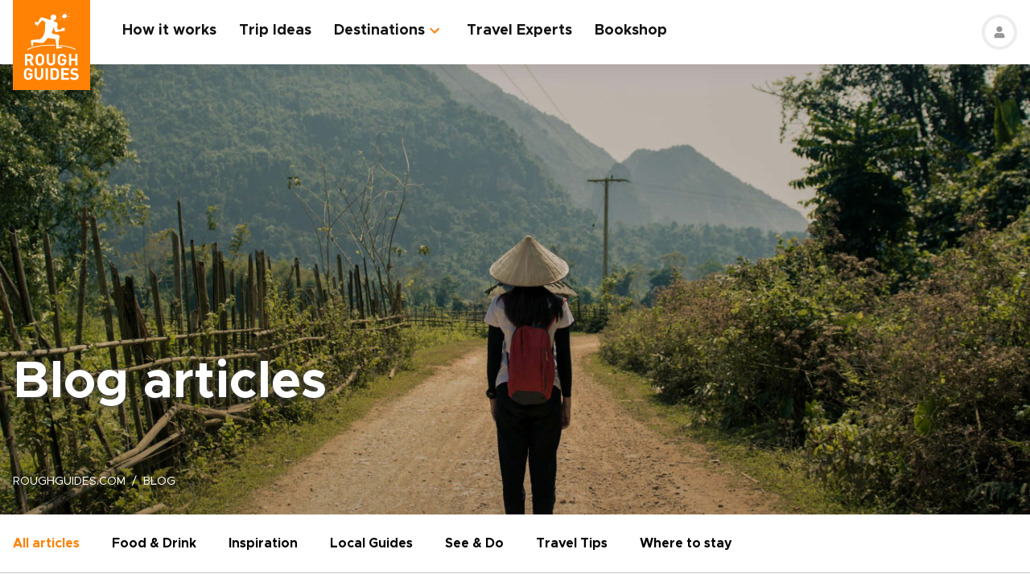

--- FILE ---
content_type: text/html; charset=UTF-8
request_url: https://www.roughguides.com/blog/
body_size: 40032
content:
<!DOCTYPE html><html  lang="en"><head><meta charset="utf-8">
<meta name="viewport" content="width=device-width, initial-scale=1, user-scalable=0">
<script type="importmap">{"imports":{"#entry":"/_nuxt/D0McKjur.js"}}</script>
<title>Rough Guides Blog | Rough Guides</title>
<style>@import"https://api.mapbox.com/mapbox-gl-js/v0.53.0/mapbox-gl.css";.mapboxgl-popup-content{padding:0}</style>
<style>
          .page-header-background-image {
            background-image: url(https://deih43ym53wif.cloudfront.net/medium_traveler-backpack-road-laos-shutterstock_1118357852_57df7184ed.jpeg);
          }
          @media (min-width: 601px) and (max-width: 1200px) {
            .page-header-background-image {
              background-image: url(https://deih43ym53wif.cloudfront.net/large_traveler-backpack-road-laos-shutterstock_1118357852_57df7184ed.jpeg);
            }
          }        
           @media (min-width: 1201px) {
            .page-header-background-image {
              background-image: url(https://deih43ym53wif.cloudfront.net/traveler-backpack-road-laos-shutterstock_1118357852_57df7184ed.jpeg);
            }
           }
          </style>
<style>@font-face{font-display:swap;font-family:Metropolis;font-style:italic;font-weight:400;src:url(/_nuxt/Metropolis-RegularItalic.C39DmOUv.woff2) format("woff2"),url(/_nuxt/Metropolis-RegularItalic.DvsYHwSy.woff) format("woff")}@font-face{font-display:swap;font-family:Metropolis;font-style:normal;font-weight:700;src:url(/_nuxt/Metropolis-Bold.DphZR1RQ.woff2) format("woff2"),url(/_nuxt/Metropolis-Bold.BPAwvYBB.woff) format("woff")}@font-face{font-display:swap;font-family:Metropolis Semi;font-style:normal;font-weight:600;src:url(/_nuxt/Metropolis-SemiBold.CvZqHNP0.woff2) format("woff2"),url(/_nuxt/Metropolis-SemiBold.CHhaeSv9.woff) format("woff")}@font-face{font-display:swap;font-family:Metropolis;font-style:normal;font-weight:500;src:url(/_nuxt/Metropolis-Medium.CeYNyC0n.woff2) format("woff2"),url(/_nuxt/Metropolis-Medium.CpRnYFv1.woff) format("woff")}@font-face{font-display:swap;font-family:Metropolis;font-style:normal;font-weight:300;src:url(/_nuxt/Metropolis-Light.DEGMhM08.woff2) format("woff2"),url(/_nuxt/Metropolis-Light.DEIA8PuC.woff) format("woff")}@font-face{font-display:swap;font-family:Metropolis;font-style:normal;font-weight:400;src:url(/_nuxt/Metropolis-Regular.DOCZRTAa.woff2) format("woff2"),url(/_nuxt/Metropolis-Regular.DXBiiy_x.woff) format("woff")}.title-left-line{font-size:1.75rem;font-weight:700;line-height:1.25;padding-left:2rem;position:relative}@media (min-width:1024px){.title-left-line{font-size:2.25rem}}.title-left-line:after{height:.25rem;left:0;position:absolute;top:1rem;width:1.25rem;--tw-bg-opacity:1;background-color:rgb(255 130 4/var(--tw-bg-opacity,1));--tw-content:"";content:var(--tw-content)}@media (min-width:1024px){.title-left-line:after{top:1.25rem}}.links-list{-moz-columns:1;column-count:1;font-size:1rem}@media (min-width:640px){.links-list{font-size:1.125rem}}@media (min-width:768px){.links-list{-moz-columns:2;column-count:2}}.links-list__item{padding-bottom:.25rem;padding-right:.5rem;padding-top:.25rem}.links-list__link{--tw-text-opacity:1;color:rgb(255 130 4/var(--tw-text-opacity,1))}.links-list__link:hover{text-decoration-line:underline}.dropdown-list{position:relative}.dropdown-list__header{cursor:pointer;font-size:1.125rem;font-weight:700;padding:.5rem 3rem .5rem 1rem;position:relative}.dropdown-list__header-icon{display:block;height:1.5rem;margin-top:-.75rem;position:absolute;right:1rem;top:50%;width:1.5rem;--tw-rotate:0deg;transform:translate(var(--tw-translate-x),var(--tw-translate-y)) rotate(var(--tw-rotate)) skew(var(--tw-skew-x)) skewY(var(--tw-skew-y)) scaleX(var(--tw-scale-x)) scaleY(var(--tw-scale-y));transition-duration:.3s;transition-property:transform;transition-timing-function:cubic-bezier(.4,0,.2,1)}.dropdown-list__header-icon.nuxt-icon svg{fill:#ff8204;height:100%;margin:0;width:100%}.dropdown-list__header.is-active .dropdown-list__header-icon{--tw-rotate:-180deg;transform:translate(var(--tw-translate-x),var(--tw-translate-y)) rotate(var(--tw-rotate)) skew(var(--tw-skew-x)) skewY(var(--tw-skew-y)) scaleX(var(--tw-scale-x)) scaleY(var(--tw-scale-y));transition-duration:.3s;transition-property:transform;transition-timing-function:cubic-bezier(.4,0,.2,1)}.dropdown-list_with-border .dropdown-list__header{border-width:2px;--tw-border-opacity:1;border-color:rgb(216 216 216/var(--tw-border-opacity,1))}.dropdown-list_with-border .dropdown-list__header.is-active{--tw-border-opacity:1;border-color:rgb(255 130 4/var(--tw-border-opacity,1))}.dropdown-list_relaxed-header .dropdown-list__header{padding-bottom:.75rem;padding-top:.75rem}.dropdown-list__body{margin-top:.25rem;position:absolute;top:100%;width:100%;z-index:10;--tw-bg-opacity:1;background-color:rgb(255 255 255/var(--tw-bg-opacity,1));--tw-shadow:0 1px 3px 0 rgba(0,0,0,.1),0 1px 2px -1px rgba(0,0,0,.1);--tw-shadow-colored:0 1px 3px 0 var(--tw-shadow-color),0 1px 2px -1px var(--tw-shadow-color);box-shadow:var(--tw-ring-offset-shadow,0 0 #0000),var(--tw-ring-shadow,0 0 #0000),var(--tw-shadow)}.dropdown-list__option{cursor:pointer;display:block}.dropdown-list__option>*{display:block;font-weight:700;padding:.75rem 1rem}.dropdown-list__option>:hover{--tw-bg-opacity:1;background-color:rgb(243 243 243/var(--tw-bg-opacity,1))}.dropdown-list__option>.is-active{--tw-text-opacity:1;color:rgb(255 130 4/var(--tw-text-opacity,1))}.content-container{margin-left:auto;margin-right:auto;max-width:100%;padding-left:1rem;padding-right:1rem;width:100%}@media (min-width:768px){.content-container{max-width:740px}}@media (min-width:1024px){.content-container{max-width:860px}}.content-container.wide,.content-container.with-slider{margin-left:auto;margin-right:auto;max-width:100%}@media (min-width:768px){.content-container.wide,.content-container.with-slider{max-width:740px}}@media (min-width:1024px){.content-container.wide,.content-container.with-slider{max-width:970px}}@media (min-width:1280px){.content-container.wide,.content-container.with-slider{max-width:1300px}}.content-container .content-container{padding-left:0;padding-right:0;width:100%}.content-container .content-container.wide,.content-container .content-container.with-slider{width:100%}.pagination__arrow>*,.pagination__page>*{border-width:2px;width:2.25rem;--tw-border-opacity:1;border-color:rgb(216 216 216/var(--tw-border-opacity,1));transition-duration:.3s}.pagination__arrow>:is(a):hover,.pagination__page>:is(a):hover{--tw-border-opacity:1;border-color:rgb(255 130 4/var(--tw-border-opacity,1))}.pagination__page>*{border-width:2px;--tw-border-opacity:1;border-color:rgb(216 216 216/var(--tw-border-opacity,1));font-size:.875rem;transition-duration:.3s}@media (min-width:640px){.pagination__page>*{width:3.5rem}}.pagination__page.is-current>*{--tw-border-opacity:1;border-color:rgb(255 130 4/var(--tw-border-opacity,1))}.pagination__arrow,.pagination__page,.pagination__separator{padding:.25rem}.pagination__arrow>*,.pagination__page>*,.pagination__separator>*{align-items:center;display:flex;height:2.75rem;justify-content:center}.pagination__separator{width:1.75rem}.pagination__arrow .nuxt-icon{height:1.5rem;width:1.5rem;--tw-text-opacity:1;color:rgb(255 130 4/var(--tw-text-opacity,1))}.pagination__prev{padding-right:1rem}.pagination__prev .nuxt-icon{--tw-rotate:90deg;transform:translate(var(--tw-translate-x),var(--tw-translate-y)) rotate(var(--tw-rotate)) skew(var(--tw-skew-x)) skewY(var(--tw-skew-y)) scaleX(var(--tw-scale-x)) scaleY(var(--tw-scale-y))}.pagination__next{padding-left:1rem}.pagination__next .nuxt-icon{--tw-rotate:-90deg;transform:translate(var(--tw-translate-x),var(--tw-translate-y)) rotate(var(--tw-rotate)) skew(var(--tw-skew-x)) skewY(var(--tw-skew-y)) scaleX(var(--tw-scale-x)) scaleY(var(--tw-scale-y))}.btn{align-items:center;border-radius:1rem;cursor:pointer;display:flex;font-size:1rem;font-weight:700;justify-content:center;line-height:1.25rem;padding:.875rem 1rem;text-align:center;width:100%}.btn:focus,.btn:hover{outline:2px solid transparent;outline-offset:2px}.btn:disabled{cursor:not-allowed;--tw-bg-opacity:1;background-color:rgb(243 243 243/var(--tw-bg-opacity,1));--tw-text-opacity:1;color:rgb(196 196 196/var(--tw-text-opacity,1))}@media (min-width:768px){.btn{padding-bottom:.5rem;padding-top:.5rem}}.btn-primary{--tw-bg-opacity:1;background-color:rgb(255 130 4/var(--tw-bg-opacity,1));--tw-text-opacity:1;color:rgb(255 255 255/var(--tw-text-opacity,1))}.btn-primary:hover{--tw-bg-opacity:1;background-color:rgb(255 161 65/var(--tw-bg-opacity,1))}.btn-ghost{border-width:2px;--tw-border-opacity:1;border-color:rgb(255 130 4/var(--tw-border-opacity,1));text-transform:uppercase;transition-duration:.2s}.btn-ghost:hover{outline-color:transparent;outline-offset:2px;outline-width:2px}.btn-ghost:focus,.btn-ghost:hover{--tw-text-opacity:1;color:rgb(255 161 65/var(--tw-text-opacity,1))}.btn-ghost:disabled{border-width:0}.btn-white{--tw-bg-opacity:1;background-color:rgb(255 255 255/var(--tw-bg-opacity,1));--tw-text-opacity:1;color:rgb(17 18 19/var(--tw-text-opacity,1))}.btn-white:hover{--tw-text-opacity:1;color:rgb(255 130 4/var(--tw-text-opacity,1))}.btn-green{border-width:1px;--tw-border-opacity:1;border-color:rgb(126 203 148/var(--tw-border-opacity,1));--tw-bg-opacity:1;background-color:rgb(168 221 180/var(--tw-bg-opacity,1))}.list-indented{margin-left:1rem}@media (min-width:768px){.list-indented{margin-left:1.75rem}}.list-indented{list-style-position:inside}.list-indented li{padding-left:1.5rem;position:relative}.list-indented li:before{border-radius:99999px;display:block;height:.375rem;left:0;position:absolute;top:11px;width:.375rem;--tw-bg-opacity:1;background-color:rgb(0 0 0/var(--tw-bg-opacity,1));--tw-content:"";content:var(--tw-content)}.list-indented li+li{margin-top:1rem}.list-indented li strong+p{margin-top:.75rem}.list-decimal,.list-disc{list-style-type:none}.links-list-wrapper{margin-top:2rem}*+.list-indented{margin-top:1rem}.content-body h2{font-size:1.75rem;font-weight:500;line-height:2.25rem}@media (min-width:768px){.content-body h2{font-size:2.25rem;line-height:2.5rem}}.content-body h2:not(:empty){margin-bottom:1.5rem}.content-body *+h2:not(:empty){margin-top:3.5rem}.content-body h3{font-size:1.375rem;font-weight:500;line-height:2rem}@media (min-width:768px){.content-body h3{font-size:2rem}}.content-body h4{font-size:1.25rem;font-weight:500;line-height:1.75rem}@media (min-width:768px){.content-body h4{font-size:1.5rem}}.content-body h4:not(:empty){margin-bottom:.875rem}.content-body *+h3:not(:empty),.content-body *+h4:not(:empty){margin-top:3rem}.content-body .map-content{margin-bottom:2rem}.content-body+.content-body{margin-top:2rem}.gradient-white-to-grey-background{background:linear-gradient(180deg,#fff 0,#dcdcdc)}@keyframes load{0%{left:-150px}to{left:calc(100% - 150px)}}.skeleton-animation{background-image:linear-gradient(#fafafa 100%,transparent 0);background-position:0 0;background-repeat:no-repeat;border-radius:.75rem;overflow:hidden;position:relative;width:100%}.skeleton-animation:before{animation:load 1s ease-in-out infinite;background:linear-gradient(90deg,#fff0,#ffffffe6,#f000);content:"";display:block;height:100%;left:-150px;position:absolute;top:0;width:150px}.swiper-ui-elements .swiper-controllers{align-items:center;display:flex;justify-content:center;padding:1rem 1.5rem .5rem}@media (min-width:1024px){.swiper-ui-elements .swiper-controllers{justify-content:flex-end}}.swiper-ui-elements .swiper-button-next,.swiper-ui-elements .swiper-button-prev{align-items:center;border-radius:99999px;display:flex;flex-shrink:0;height:2.5rem;justify-content:center;left:auto;margin:.5rem;position:relative;right:auto;width:2.5rem;--tw-bg-opacity:1;background-color:rgb(255 255 255/var(--tw-bg-opacity,1));outline-color:#979797;outline-offset:2px;outline-style:solid;outline-width:2px}.swiper-ui-elements .swiper-button-next:after,.swiper-ui-elements .swiper-button-prev:after{background-image:url(/arrow.svg);background-position:50%;background-repeat:no-repeat;font-size:1.5rem;font-weight:700;height:1.5rem;width:1.5rem;--tw-text-opacity:1;color:rgb(255 130 4/var(--tw-text-opacity,1));--tw-content:"";content:var(--tw-content)}.swiper-ui-elements .swiper-button-next.swiper-button-lock,.swiper-ui-elements .swiper-button-prev.swiper-button-lock{display:none}.swiper-ui-elements .swiper-button-next:after{--tw-rotate:180deg;transform:translate(var(--tw-translate-x),var(--tw-translate-y)) rotate(var(--tw-rotate)) skew(var(--tw-skew-x)) skewY(var(--tw-skew-y)) scaleX(var(--tw-scale-x)) scaleY(var(--tw-scale-y))}.swiper-ui-elements .swiper-pagination{align-items:center;display:flex;margin-left:.5rem;margin-right:.5rem}.swiper-ui-elements .swiper-pagination-bullet{border-radius:99999px;border-width:1px;height:.625rem;margin:.125rem .25rem;width:.625rem;--tw-border-opacity:1;border-color:rgb(77 77 77/var(--tw-border-opacity,1));--tw-bg-opacity:1;background-color:rgb(255 255 255/var(--tw-bg-opacity,1));opacity:1}.swiper-ui-elements .swiper-pagination-bullet.swiper-pagination-bullet-active{border-color:transparent;--tw-bg-opacity:1;background-color:rgb(255 130 4/var(--tw-bg-opacity,1));outline-color:#ff8204;outline-offset:2px;outline-style:solid;outline-width:1px}.swiper-ui-elements .swiper-pagination-bullets.swiper-pagination-horizontal,.swiper-ui-elements-pagination-custom>.swiper-pagination-bullets{bottom:0;left:0;position:relative;top:0;transform:none;width:auto}*,:after,:before{--tw-border-spacing-x:0;--tw-border-spacing-y:0;--tw-translate-x:0;--tw-translate-y:0;--tw-rotate:0;--tw-skew-x:0;--tw-skew-y:0;--tw-scale-x:1;--tw-scale-y:1;--tw-pan-x: ;--tw-pan-y: ;--tw-pinch-zoom: ;--tw-scroll-snap-strictness:proximity;--tw-gradient-from-position: ;--tw-gradient-via-position: ;--tw-gradient-to-position: ;--tw-ordinal: ;--tw-slashed-zero: ;--tw-numeric-figure: ;--tw-numeric-spacing: ;--tw-numeric-fraction: ;--tw-ring-inset: ;--tw-ring-offset-width:0px;--tw-ring-offset-color:#fff;--tw-ring-color:rgba(59,130,246,.5);--tw-ring-offset-shadow:0 0 #0000;--tw-ring-shadow:0 0 #0000;--tw-shadow:0 0 #0000;--tw-shadow-colored:0 0 #0000;--tw-blur: ;--tw-brightness: ;--tw-contrast: ;--tw-grayscale: ;--tw-hue-rotate: ;--tw-invert: ;--tw-saturate: ;--tw-sepia: ;--tw-drop-shadow: ;--tw-backdrop-blur: ;--tw-backdrop-brightness: ;--tw-backdrop-contrast: ;--tw-backdrop-grayscale: ;--tw-backdrop-hue-rotate: ;--tw-backdrop-invert: ;--tw-backdrop-opacity: ;--tw-backdrop-saturate: ;--tw-backdrop-sepia: ;--tw-contain-size: ;--tw-contain-layout: ;--tw-contain-paint: ;--tw-contain-style: }::backdrop{--tw-border-spacing-x:0;--tw-border-spacing-y:0;--tw-translate-x:0;--tw-translate-y:0;--tw-rotate:0;--tw-skew-x:0;--tw-skew-y:0;--tw-scale-x:1;--tw-scale-y:1;--tw-pan-x: ;--tw-pan-y: ;--tw-pinch-zoom: ;--tw-scroll-snap-strictness:proximity;--tw-gradient-from-position: ;--tw-gradient-via-position: ;--tw-gradient-to-position: ;--tw-ordinal: ;--tw-slashed-zero: ;--tw-numeric-figure: ;--tw-numeric-spacing: ;--tw-numeric-fraction: ;--tw-ring-inset: ;--tw-ring-offset-width:0px;--tw-ring-offset-color:#fff;--tw-ring-color:rgba(59,130,246,.5);--tw-ring-offset-shadow:0 0 #0000;--tw-ring-shadow:0 0 #0000;--tw-shadow:0 0 #0000;--tw-shadow-colored:0 0 #0000;--tw-blur: ;--tw-brightness: ;--tw-contrast: ;--tw-grayscale: ;--tw-hue-rotate: ;--tw-invert: ;--tw-saturate: ;--tw-sepia: ;--tw-drop-shadow: ;--tw-backdrop-blur: ;--tw-backdrop-brightness: ;--tw-backdrop-contrast: ;--tw-backdrop-grayscale: ;--tw-backdrop-hue-rotate: ;--tw-backdrop-invert: ;--tw-backdrop-opacity: ;--tw-backdrop-saturate: ;--tw-backdrop-sepia: ;--tw-contain-size: ;--tw-contain-layout: ;--tw-contain-paint: ;--tw-contain-style: }/*! tailwindcss v3.4.17 | MIT License | https://tailwindcss.com*/*,:after,:before{border:0 solid;box-sizing:border-box}:after,:before{--tw-content:""}:host,html{line-height:1.5;-webkit-text-size-adjust:100%;font-family:ui-sans-serif,system-ui,sans-serif,Apple Color Emoji,Segoe UI Emoji,Segoe UI Symbol,Noto Color Emoji;font-feature-settings:normal;font-variation-settings:normal;-moz-tab-size:4;-o-tab-size:4;tab-size:4;-webkit-tap-highlight-color:transparent}body{line-height:inherit;margin:0}hr{border-top-width:1px;color:inherit;height:0}abbr:where([title]){-webkit-text-decoration:underline dotted;text-decoration:underline dotted}h1,h2,h3,h4,h5,h6{font-size:inherit;font-weight:inherit}a{color:inherit;text-decoration:inherit}b,strong{font-weight:bolder}code,kbd,pre,samp{font-family:ui-monospace,SFMono-Regular,Menlo,Monaco,Consolas,Liberation Mono,Courier New,monospace;font-feature-settings:normal;font-size:1em;font-variation-settings:normal}small{font-size:80%}sub,sup{font-size:75%;line-height:0;position:relative;vertical-align:baseline}sub{bottom:-.25em}sup{top:-.5em}table{border-collapse:collapse;border-color:inherit;text-indent:0}button,input,optgroup,select,textarea{color:inherit;font-family:inherit;font-feature-settings:inherit;font-size:100%;font-variation-settings:inherit;font-weight:inherit;letter-spacing:inherit;line-height:inherit;margin:0;padding:0}button,select{text-transform:none}button,input:where([type=button]),input:where([type=reset]),input:where([type=submit]){-webkit-appearance:button;background-color:transparent;background-image:none}:-moz-focusring{outline:auto}:-moz-ui-invalid{box-shadow:none}progress{vertical-align:baseline}::-webkit-inner-spin-button,::-webkit-outer-spin-button{height:auto}[type=search]{-webkit-appearance:textfield;outline-offset:-2px}::-webkit-search-decoration{-webkit-appearance:none}::-webkit-file-upload-button{-webkit-appearance:button;font:inherit}summary{display:list-item}blockquote,dd,dl,figure,h1,h2,h3,h4,h5,h6,hr,p,pre{margin:0}fieldset{margin:0}fieldset,legend{padding:0}menu,ol,ul{list-style:none;margin:0;padding:0}dialog{padding:0}textarea{resize:vertical}input::-moz-placeholder,textarea::-moz-placeholder{color:#9ca3af;opacity:1}input::placeholder,textarea::placeholder{color:#9ca3af;opacity:1}[role=button],button{cursor:pointer}:disabled{cursor:default}audio,canvas,embed,iframe,img,object,svg,video{display:block;vertical-align:middle}img,video{height:auto;max-width:100%}[hidden]:where(:not([hidden=until-found])){display:none}b,strong{font-weight:700}.pointer-events-none{pointer-events:none}.visible{visibility:visible}.static{position:static}.fixed{position:fixed}.absolute{position:absolute}.relative{position:relative}.sticky{position:sticky}.-left-\[10px\]{left:-10px}.-right-4{right:-1rem}.-right-5{right:-1.25rem}.-top-1{top:-.25rem}.-top-5{top:-1.25rem}.-top-9{top:-2.25rem}.bottom-0{bottom:0}.bottom-1{bottom:.25rem}.bottom-2{bottom:.5rem}.bottom-2\.5{bottom:.625rem}.bottom-3{bottom:.75rem}.bottom-4{bottom:1rem}.bottom-5{bottom:1.25rem}.bottom-8{bottom:2rem}.bottom-full{bottom:100%}.bottom-px{bottom:1px}.left-0{left:0}.left-1\/2{left:50%}.left-12{left:3rem}.left-2{left:.5rem}.left-2\.5{left:.625rem}.left-3{left:.75rem}.left-3\.5{left:.875rem}.left-4{left:1rem}.left-5{left:1.25rem}.left-6{left:1.5rem}.left-7{left:1.75rem}.left-\[20px\]{left:20px}.left-\[30px\]{left:30px}.left-full{left:100%}.right-0{right:0}.right-1{right:.25rem}.right-12{right:3rem}.right-2{right:.5rem}.right-4{right:1rem}.top-0{top:0}.top-1\/2{top:50%}.top-10{top:2.5rem}.top-8{top:2rem}.top-\[100px\]{top:100px}.top-\[11px\]{top:11px}.top-\[20\%\]{top:20%}.top-full{top:100%}.z-0{z-index:0}.z-10{z-index:10}.z-20{z-index:20}.z-30{z-index:30}.z-50{z-index:50}.z-\[100\]{z-index:100}.z-\[1\]{z-index:1}.z-\[2\]{z-index:2}.z-\[3\]{z-index:3}.-order-1{order:-1}.row-span-2{grid-row:span 2/span 2}.-m-1{margin:-.25rem}.-m-2{margin:-.5rem}.-m-2\.5{margin:-.625rem}.m-0{margin:0}.m-auto{margin:auto}.-mx-1{margin-left:-.25rem;margin-right:-.25rem}.-mx-1\.5{margin-left:-.375rem;margin-right:-.375rem}.-mx-2{margin-left:-.5rem;margin-right:-.5rem}.-mx-2\.5{margin-left:-.625rem;margin-right:-.625rem}.-mx-3{margin-left:-.75rem;margin-right:-.75rem}.-mx-4{margin-left:-1rem;margin-right:-1rem}.-my-1{margin-bottom:-.25rem;margin-top:-.25rem}.-my-4{margin-bottom:-1rem;margin-top:-1rem}.-my-8{margin-bottom:-2rem;margin-top:-2rem}.mx-1{margin-left:.25rem;margin-right:.25rem}.mx-2{margin-left:.5rem;margin-right:.5rem}.mx-2\.5{margin-left:.625rem;margin-right:.625rem}.mx-4{margin-left:1rem;margin-right:1rem}.mx-auto{margin-left:auto;margin-right:auto}.my-12{margin-bottom:3rem;margin-top:3rem}.my-2{margin-bottom:.5rem;margin-top:.5rem}.my-2\.5{margin-bottom:.625rem;margin-top:.625rem}.my-3{margin-bottom:.75rem;margin-top:.75rem}.my-4{margin-bottom:1rem;margin-top:1rem}.my-6{margin-bottom:1.5rem;margin-top:1.5rem}.my-8{margin-bottom:2rem;margin-top:2rem}.my-auto{margin-bottom:auto;margin-top:auto}.\!mb-2{margin-bottom:.5rem!important}.-mb-12{margin-bottom:-3rem}.-mb-2{margin-bottom:-.5rem}.-mb-3{margin-bottom:-.75rem}.-mb-4{margin-bottom:-1rem}.-ml-4{margin-left:-1rem}.-ml-\[160px\]{margin-left:-160px}.-mt-16{margin-top:-4rem}.-mt-2{margin-top:-.5rem}.-mt-4{margin-top:-1rem}.-mt-6{margin-top:-1.5rem}.-mt-64{margin-top:-16rem}.-mt-\[80px\]{margin-top:-80px}.mb-0{margin-bottom:0}.mb-0\.5{margin-bottom:.125rem}.mb-1{margin-bottom:.25rem}.mb-1\.5{margin-bottom:.375rem}.mb-10{margin-bottom:2.5rem}.mb-12{margin-bottom:3rem}.mb-14{margin-bottom:3.5rem}.mb-16{margin-bottom:4rem}.mb-2{margin-bottom:.5rem}.mb-2\.5{margin-bottom:.625rem}.mb-20{margin-bottom:5rem}.mb-24{margin-bottom:6rem}.mb-3{margin-bottom:.75rem}.mb-3\.5{margin-bottom:.875rem}.mb-32{margin-bottom:8rem}.mb-4{margin-bottom:1rem}.mb-5{margin-bottom:1.25rem}.mb-6{margin-bottom:1.5rem}.mb-8{margin-bottom:2rem}.mb-9{margin-bottom:2.25rem}.ml-0{margin-left:0}.ml-1{margin-left:.25rem}.ml-1\.5{margin-left:.375rem}.ml-2{margin-left:.5rem}.ml-2\.5{margin-left:.625rem}.ml-4{margin-left:1rem}.ml-5{margin-left:1.25rem}.ml-8{margin-left:2rem}.ml-auto{margin-left:auto}.mr-0\.5{margin-right:.125rem}.mr-1{margin-right:.25rem}.mr-16{margin-right:4rem}.mr-2{margin-right:.5rem}.mr-2\.5{margin-right:.625rem}.mr-3{margin-right:.75rem}.mr-3\.5{margin-right:.875rem}.mr-4{margin-right:1rem}.mr-6{margin-right:1.5rem}.mr-7{margin-right:1.75rem}.mr-8{margin-right:2rem}.mt-0{margin-top:0}.mt-0\.5{margin-top:.125rem}.mt-1{margin-top:.25rem}.mt-1\.5{margin-top:.375rem}.mt-10{margin-top:2.5rem}.mt-12{margin-top:3rem}.mt-14{margin-top:3.5rem}.mt-16{margin-top:4rem}.mt-2{margin-top:.5rem}.mt-2\.5{margin-top:.625rem}.mt-20{margin-top:5rem}.mt-24{margin-top:6rem}.mt-3{margin-top:.75rem}.mt-3\.5{margin-top:.875rem}.mt-32{margin-top:8rem}.mt-4{margin-top:1rem}.mt-5{margin-top:1.25rem}.mt-6{margin-top:1.5rem}.mt-8{margin-top:2rem}.mt-auto{margin-top:auto}.block{display:block}.inline{display:inline}.flex{display:flex}.table{display:table}.grid{display:grid}.hidden{display:none}.h-0\.5{height:.125rem}.h-1\.5{height:.375rem}.h-1\/2{height:50%}.h-10{height:2.5rem}.h-11{height:2.75rem}.h-12{height:3rem}.h-14{height:3.5rem}.h-16{height:4rem}.h-2\.5{height:.625rem}.h-20{height:5rem}.h-3{height:.75rem}.h-3\.5{height:.875rem}.h-36{height:9rem}.h-4{height:1rem}.h-48{height:12rem}.h-5{height:1.25rem}.h-52{height:13rem}.h-6{height:1.5rem}.h-60{height:15rem}.h-7{height:1.75rem}.h-8{height:2rem}.h-80{height:20rem}.h-9{height:2.25rem}.h-\[100px\]{height:100px}.h-\[114px\]{height:114px}.h-\[126px\]{height:126px}.h-\[140px\]{height:140px}.h-\[148px\]{height:148px}.h-\[160px\]{height:160px}.h-\[180px\]{height:180px}.h-\[195px\]{height:195px}.h-\[19px\]{height:19px}.h-\[200px\]{height:200px}.h-\[210px\]{height:210px}.h-\[220px\]{height:220px}.h-\[240px\]{height:240px}.h-\[250px\]{height:250px}.h-\[260px\]{height:260px}.h-\[26rem\]{height:26rem}.h-\[28rem\]{height:28rem}.h-\[300px\]{height:300px}.h-\[30rem\]{height:30rem}.h-\[32px\]{height:32px}.h-\[32rem\]{height:32rem}.h-\[330px\]{height:330px}.h-\[380px\]{height:380px}.h-\[415px\]{height:415px}.h-\[439px\]{height:439px}.h-\[440px\]{height:440px}.h-\[450px\]{height:450px}.h-\[480px\]{height:480px}.h-\[50px\]{height:50px}.h-\[560px\]{height:560px}.h-\[64px\]{height:64px}.h-\[70px\]{height:70px}.h-\[80px\]{height:80px}.h-\[8px\]{height:8px}.h-\[calc\(100\%-\(50px\+32px\)\)\]{height:calc(100% - 82px)}.h-auto{height:auto}.h-full{height:100%}.max-h-\[1000px\]{max-height:1000px}.max-h-\[340px\]{max-height:340px}.max-h-\[350px\]{max-height:350px}.max-h-\[650px\]{max-height:650px}.max-h-\[80vh\]{max-height:80vh}.min-h-20{min-height:5rem}.min-h-\[244px\]{min-height:244px}.min-h-\[260px\]{min-height:260px}.min-h-\[450px\]{min-height:450px}.min-h-\[460px\]{min-height:460px}.w-0{width:0}.w-1\.5{width:.375rem}.w-1\/2{width:50%}.w-1\/3{width:33.333333%}.w-1\/4{width:25%}.w-10{width:2.5rem}.w-11{width:2.75rem}.w-12{width:3rem}.w-14{width:3.5rem}.w-16{width:4rem}.w-2\.5{width:.625rem}.w-20{width:5rem}.w-24{width:6rem}.w-3{width:.75rem}.w-36{width:9rem}.w-4{width:1rem}.w-4\/12{width:33.333333%}.w-44{width:11rem}.w-5{width:1.25rem}.w-52{width:13rem}.w-6{width:1.5rem}.w-6\/12{width:50%}.w-7{width:1.75rem}.w-72{width:18rem}.w-8{width:2rem}.w-8\/12{width:66.666667%}.w-80{width:20rem}.w-9{width:2.25rem}.w-9\/12{width:75%}.w-\[100vw\]{width:100vw}.w-\[112px\]{width:112px}.w-\[120px\]{width:120px}.w-\[149px\]{width:149px}.w-\[155px\]{width:155px}.w-\[160px\]{width:160px}.w-\[17px\]{width:17px}.w-\[180px\]{width:180px}.w-\[200px\]{width:200px}.w-\[210px\]{width:210px}.w-\[231px\]{width:231px}.w-\[240px\]{width:240px}.w-\[260px\]{width:260px}.w-\[280px\]{width:280px}.w-\[300px\]{width:300px}.w-\[310px\]{width:310px}.w-\[320px\]{width:320px}.w-\[32px\]{width:32px}.w-\[4px\]{width:4px}.w-\[50px\]{width:50px}.w-\[64px\]{width:64px}.w-\[80px\]{width:80px}.w-\[96px\]{width:96px}.w-auto{width:auto}.w-full{width:100%}.min-w-\[128px\]{min-width:128px}.min-w-\[160px\]{min-width:160px}.min-w-\[180px\]{min-width:180px}.min-w-\[190px\]{min-width:190px}.min-w-\[205px\]{min-width:205px}.min-w-\[215px\]{min-width:215px}.min-w-\[220px\]{min-width:220px}.min-w-\[280px\]{min-width:280px}.min-w-\[290px\]{min-width:290px}.min-w-\[300px\]{min-width:300px}.min-w-\[340px\]{min-width:340px}.min-w-\[68px\]{min-width:68px}.max-w-3xl{max-width:48rem}.max-w-4xl{max-width:56rem}.max-w-56{max-width:14rem}.max-w-\[192px\]{max-width:192px}.max-w-\[200px\]{max-width:200px}.max-w-\[215px\]{max-width:215px}.max-w-\[280px\]{max-width:280px}.max-w-\[286px\]{max-width:286px}.max-w-\[296px\]{max-width:296px}.max-w-\[300px\]{max-width:300px}.max-w-\[320px\]{max-width:320px}.max-w-\[400px\]{max-width:400px}.max-w-\[452px\]{max-width:452px}.max-w-\[480px\]{max-width:480px}.max-w-\[520px\]{max-width:520px}.max-w-\[640px\]{max-width:640px}.max-w-\[760px\]{max-width:760px}.max-w-\[95vw\]{max-width:95vw}.max-w-md{max-width:28rem}.max-w-screen-md{max-width:768px}.max-w-xl{max-width:36rem}.max-w-xs{max-width:20rem}.flex-none{flex:none}.flex-shrink-0,.shrink-0{flex-shrink:0}.flex-grow{flex-grow:1}.border-collapse{border-collapse:collapse}.-translate-y-1\/2{--tw-translate-y:-50%}.-translate-y-1\/2,.translate-y-full{transform:translate(var(--tw-translate-x),var(--tw-translate-y)) rotate(var(--tw-rotate)) skew(var(--tw-skew-x)) skewY(var(--tw-skew-y)) scaleX(var(--tw-scale-x)) scaleY(var(--tw-scale-y))}.translate-y-full{--tw-translate-y:100%}.-rotate-90{--tw-rotate:-90deg}.-rotate-90,.rotate-180{transform:translate(var(--tw-translate-x),var(--tw-translate-y)) rotate(var(--tw-rotate)) skew(var(--tw-skew-x)) skewY(var(--tw-skew-y)) scaleX(var(--tw-scale-x)) scaleY(var(--tw-scale-y))}.rotate-180{--tw-rotate:180deg}.rotate-90{--tw-rotate:90deg}.rotate-90,.scale-0{transform:translate(var(--tw-translate-x),var(--tw-translate-y)) rotate(var(--tw-rotate)) skew(var(--tw-skew-x)) skewY(var(--tw-skew-y)) scaleX(var(--tw-scale-x)) scaleY(var(--tw-scale-y))}.scale-0{--tw-scale-x:0;--tw-scale-y:0}.scale-125{--tw-scale-x:1.25;--tw-scale-y:1.25}.-scale-x-100,.scale-125{transform:translate(var(--tw-translate-x),var(--tw-translate-y)) rotate(var(--tw-rotate)) skew(var(--tw-skew-x)) skewY(var(--tw-skew-y)) scaleX(var(--tw-scale-x)) scaleY(var(--tw-scale-y))}.-scale-x-100{--tw-scale-x:-1}.scale-y-100{--tw-scale-y:1}.scale-y-100,.transform{transform:translate(var(--tw-translate-x),var(--tw-translate-y)) rotate(var(--tw-rotate)) skew(var(--tw-skew-x)) skewY(var(--tw-skew-y)) scaleX(var(--tw-scale-x)) scaleY(var(--tw-scale-y))}.cursor-auto{cursor:auto}.cursor-pointer{cursor:pointer}.list-inside{list-style-position:inside}.list-decimal{list-style-type:decimal}.list-disc{list-style-type:disc}.columns-2{-moz-columns:2;column-count:2}.grid-cols-1{grid-template-columns:repeat(1,minmax(0,1fr))}.grid-cols-\[2fr_1fr\]{grid-template-columns:2fr 1fr}.grid-cols-\[65\%_35\%\]{grid-template-columns:65% 35%}.grid-rows-2{grid-template-rows:repeat(2,minmax(0,1fr))}.grid-rows-3{grid-template-rows:repeat(3,minmax(0,1fr))}.flex-row{flex-direction:row}.flex-col{flex-direction:column}.flex-wrap{flex-wrap:wrap}.items-start{align-items:flex-start}.items-end{align-items:flex-end}.items-center{align-items:center}.items-baseline{align-items:baseline}.items-stretch{align-items:stretch}.justify-start{justify-content:flex-start}.justify-end{justify-content:flex-end}.justify-center{justify-content:center}.justify-between{justify-content:space-between}.justify-around{justify-content:space-around}.gap-1{gap:.25rem}.gap-1\.5{gap:.375rem}.gap-2{gap:.5rem}.gap-2\.5{gap:.625rem}.gap-3{gap:.75rem}.gap-4{gap:1rem}.gap-8{gap:2rem}.gap-\[5px\]{gap:5px}.gap-x-1{-moz-column-gap:.25rem;column-gap:.25rem}.gap-x-1\.5{-moz-column-gap:.375rem;column-gap:.375rem}.gap-x-4{-moz-column-gap:1rem;column-gap:1rem}.gap-y-1\.5{row-gap:.375rem}.gap-y-6{row-gap:1.5rem}.gap-y-9{row-gap:2.25rem}.self-start{align-self:flex-start}.self-end{align-self:flex-end}.self-center{align-self:center}.self-stretch{align-self:stretch}.overflow-hidden{overflow:hidden}.overflow-scroll{overflow:scroll}.overflow-x-auto{overflow-x:auto}.overflow-y-auto{overflow-y:auto}.overflow-x-hidden{overflow-x:hidden}.overflow-x-scroll{overflow-x:scroll}.overflow-ellipsis{text-overflow:ellipsis}.whitespace-nowrap{white-space:nowrap}.whitespace-pre-wrap{white-space:pre-wrap}.break-words{overflow-wrap:break-word}.rounded{border-radius:.25rem}.rounded-0\.5{border-radius:.125rem}.rounded-4{border-radius:1rem}.rounded-5{border-radius:1.25rem}.rounded-6{border-radius:1.5rem}.rounded-\[10px\]{border-radius:10px}.rounded-\[19px\]{border-radius:19px}.rounded-\[20px\]{border-radius:20px}.rounded-\[21px\]{border-radius:21px}.rounded-\[4px\]{border-radius:4px}.rounded-\[50\%\]{border-radius:50%}.rounded-full{border-radius:99999px}.rounded-md{border-radius:.375rem}.rounded-xl{border-radius:.75rem}.rounded-b-4{border-bottom-left-radius:1rem;border-bottom-right-radius:1rem}.rounded-bl-\[21px\]{border-bottom-left-radius:21px}.rounded-bl-none{border-bottom-left-radius:0}.rounded-br-\[21px\]{border-bottom-right-radius:21px}.rounded-tl-\[21px\]{border-top-left-radius:21px}.rounded-tr-\[21px\]{border-top-right-radius:21px}.border{border-width:1px}.border-2{border-width:2px}.border-4{border-width:4px}.border-\[10px\]{border-width:10px}.border-\[3px\]{border-width:3px}.border-b{border-bottom-width:1px}.border-b-0{border-bottom-width:0}.border-b-4{border-bottom-width:4px}.border-l{border-left-width:1px}.border-l-\[3px\]{border-left-width:3px}.border-r{border-right-width:1px}.border-t{border-top-width:1px}.border-t-0{border-top-width:0}.border-t-2{border-top-width:2px}.border-t-\[3px\]{border-top-width:3px}.border-solid{border-style:solid}.border-dashed{border-style:dashed}.border-none{border-style:none}.border-\[\#5B4A9A47\]{border-color:#5b4a9a47}.border-\[\#929292\]{--tw-border-opacity:1;border-color:rgb(146 146 146/var(--tw-border-opacity,1))}.border-\[\#AADDE1\]{--tw-border-opacity:1;border-color:rgb(170 221 225/var(--tw-border-opacity,1))}.border-\[\#FA93597D\]{border-color:#fa93597d}.border-\[\#b9b9b9\]{--tw-border-opacity:1;border-color:rgb(185 185 185/var(--tw-border-opacity,1))}.border-black{--tw-border-opacity:1;border-color:rgb(17 18 19/var(--tw-border-opacity,1))}.border-black-real{--tw-border-opacity:1;border-color:rgb(0 0 0/var(--tw-border-opacity,1))}.border-grey{--tw-border-opacity:1;border-color:rgb(196 196 196/var(--tw-border-opacity,1))}.border-grey-dark{--tw-border-opacity:1;border-color:rgb(151 151 151/var(--tw-border-opacity,1))}.border-grey-darker{--tw-border-opacity:1;border-color:rgb(77 77 77/var(--tw-border-opacity,1))}.border-grey-light{--tw-border-opacity:1;border-color:rgb(216 216 216/var(--tw-border-opacity,1))}.border-grey-lighter{--tw-border-opacity:1;border-color:rgb(243 243 243/var(--tw-border-opacity,1))}.border-primary{--tw-border-opacity:1;border-color:rgb(255 130 4/var(--tw-border-opacity,1))}.border-primary-light{--tw-border-opacity:1;border-color:rgb(255 161 65/var(--tw-border-opacity,1))}.border-red{--tw-border-opacity:1;border-color:rgb(226 31 38/var(--tw-border-opacity,1))}.border-secondary-light{--tw-border-opacity:1;border-color:rgb(255 161 65/var(--tw-border-opacity,1))}.border-transparent{border-color:transparent}.border-white{--tw-border-opacity:1;border-color:rgb(255 255 255/var(--tw-border-opacity,1))}.border-b-grey{--tw-border-opacity:1;border-bottom-color:rgb(196 196 196/var(--tw-border-opacity,1))}.border-t-white{--tw-border-opacity:1;border-top-color:rgb(255 255 255/var(--tw-border-opacity,1))}.border-opacity-30{--tw-border-opacity:.3}.bg-\[\#0D0141\]{--tw-bg-opacity:1;background-color:rgb(13 1 65/var(--tw-bg-opacity,1))}.bg-\[\#D1EEEC75\]{background-color:#d1eeec75}.bg-\[\#E1DDEC6E\]{background-color:#e1ddec6e}.bg-\[\#E7DFFF\]{--tw-bg-opacity:1;background-color:rgb(231 223 255/var(--tw-bg-opacity,1))}.bg-\[\#FFEBD296\]{background-color:#ffebd296}.bg-\[\#f4f4f4\]{--tw-bg-opacity:1;background-color:rgb(244 244 244/var(--tw-bg-opacity,1))}.bg-black{--tw-bg-opacity:1;background-color:rgb(17 18 19/var(--tw-bg-opacity,1))}.bg-black-real{--tw-bg-opacity:1;background-color:rgb(0 0 0/var(--tw-bg-opacity,1))}.bg-grey-darker{--tw-bg-opacity:1;background-color:rgb(77 77 77/var(--tw-bg-opacity,1))}.bg-grey-light{--tw-bg-opacity:1;background-color:rgb(216 216 216/var(--tw-bg-opacity,1))}.bg-grey-lighter{--tw-bg-opacity:1;background-color:rgb(243 243 243/var(--tw-bg-opacity,1))}.bg-orange-lighter{--tw-bg-opacity:1;background-color:rgb(255 241 227/var(--tw-bg-opacity,1))}.bg-primary{--tw-bg-opacity:1;background-color:rgb(255 130 4/var(--tw-bg-opacity,1))}.bg-secondary-lighter{--tw-bg-opacity:1;background-color:rgb(255 241 227/var(--tw-bg-opacity,1))}.bg-white{--tw-bg-opacity:1;background-color:rgb(255 255 255/var(--tw-bg-opacity,1))}.bg-contain{background-size:contain}.bg-cover{background-size:cover}.bg-center{background-position:50%}.bg-no-repeat{background-repeat:no-repeat}.object-contain{-o-object-fit:contain;object-fit:contain}.object-cover{-o-object-fit:cover;object-fit:cover}.p-0{padding:0}.p-0\.5{padding:.125rem}.p-1{padding:.25rem}.p-2{padding:.5rem}.p-2\.5{padding:.625rem}.p-3{padding:.75rem}.p-4{padding:1rem}.p-5{padding:1.25rem}.p-6{padding:1.5rem}.p-7{padding:1.75rem}.p-8{padding:2rem}.px-0{padding-left:0;padding-right:0}.px-1{padding-left:.25rem;padding-right:.25rem}.px-1\.5{padding-left:.375rem;padding-right:.375rem}.px-10{padding-left:2.5rem;padding-right:2.5rem}.px-12{padding-left:3rem;padding-right:3rem}.px-2{padding-left:.5rem;padding-right:.5rem}.px-2\.5{padding-left:.625rem;padding-right:.625rem}.px-3{padding-left:.75rem;padding-right:.75rem}.px-4{padding-left:1rem;padding-right:1rem}.px-5{padding-left:1.25rem;padding-right:1.25rem}.px-6{padding-left:1.5rem;padding-right:1.5rem}.px-7{padding-left:1.75rem;padding-right:1.75rem}.px-8{padding-left:2rem;padding-right:2rem}.py-0{padding-bottom:0;padding-top:0}.py-0\.5{padding-bottom:.125rem;padding-top:.125rem}.py-1{padding-bottom:.25rem;padding-top:.25rem}.py-1\.5{padding-bottom:.375rem;padding-top:.375rem}.py-12{padding-bottom:3rem;padding-top:3rem}.py-14{padding-bottom:3.5rem;padding-top:3.5rem}.py-2{padding-bottom:.5rem;padding-top:.5rem}.py-2\.5{padding-bottom:.625rem;padding-top:.625rem}.py-20{padding-bottom:5rem;padding-top:5rem}.py-28{padding-bottom:7rem;padding-top:7rem}.py-3{padding-bottom:.75rem;padding-top:.75rem}.py-3\.5{padding-bottom:.875rem;padding-top:.875rem}.py-4{padding-bottom:1rem;padding-top:1rem}.py-5{padding-bottom:1.25rem;padding-top:1.25rem}.py-6{padding-bottom:1.5rem;padding-top:1.5rem}.py-7{padding-bottom:1.75rem;padding-top:1.75rem}.py-8{padding-bottom:2rem;padding-top:2rem}.pb-0{padding-bottom:0}.pb-1{padding-bottom:.25rem}.pb-10{padding-bottom:2.5rem}.pb-2{padding-bottom:.5rem}.pb-20{padding-bottom:5rem}.pb-28{padding-bottom:7rem}.pb-3{padding-bottom:.75rem}.pb-4{padding-bottom:1rem}.pb-5{padding-bottom:1.25rem}.pl-1{padding-left:.25rem}.pl-5{padding-left:1.25rem}.pl-6{padding-left:1.5rem}.pr-10{padding-right:2.5rem}.pr-4{padding-right:1rem}.pr-8{padding-right:2rem}.pt-1{padding-top:.25rem}.pt-10{padding-top:2.5rem}.pt-11{padding-top:2.75rem}.pt-14{padding-top:3.5rem}.pt-16{padding-top:4rem}.pt-2{padding-top:.5rem}.pt-2\.5{padding-top:.625rem}.pt-24{padding-top:6rem}.pt-4{padding-top:1rem}.pt-5{padding-top:1.25rem}.pt-8{padding-top:2rem}.text-left{text-align:left}.text-center{text-align:center}.text-right{text-align:right}.align-middle{vertical-align:middle}.text-10{font-size:.625rem}.text-12{font-size:.75rem}.text-14{font-size:.875rem}.text-16{font-size:1rem}.text-18{font-size:1.125rem}.text-20{font-size:1.25rem}.text-22{font-size:1.375rem}.text-24{font-size:1.5rem}.text-28{font-size:1.75rem}.text-32{font-size:2rem}.text-36{font-size:2.25rem}.text-42{font-size:2.625rem}.text-48{font-size:3rem}.text-\[10px\]{font-size:10px}.text-\[128px\]{font-size:128px}.text-\[12px\]{font-size:12px}.text-\[132px\]{font-size:132px}.text-\[14px\]{font-size:14px}.text-\[74px\]{font-size:74px}.text-\[96px\]{font-size:96px}.font-black{font-weight:900}.font-bold{font-weight:700}.font-light{font-weight:300}.font-medium{font-weight:500}.font-normal{font-weight:400}.font-semibold{font-weight:600}.font-thin{font-weight:100}.uppercase{text-transform:uppercase}.normal-case{text-transform:none}.italic{font-style:italic}.leading-10{line-height:2.5rem}.leading-4{line-height:1rem}.leading-5{line-height:1.25rem}.leading-6{line-height:1.5rem}.leading-7{line-height:1.75rem}.leading-8{line-height:2rem}.leading-9{line-height:2.25rem}.leading-\[1\.125\]{line-height:1.125}.leading-\[1\.15\]{line-height:1.15}.leading-\[1\.2\]{line-height:1.2}.leading-\[1\.3\]{line-height:1.3}.leading-none{line-height:1}.leading-normal{line-height:1.5}.leading-relaxed{line-height:1.625}.leading-snug{line-height:1.375}.leading-tight{line-height:1.25}.text-black{--tw-text-opacity:1;color:rgb(17 18 19/var(--tw-text-opacity,1))}.text-black-real{--tw-text-opacity:1;color:rgb(0 0 0/var(--tw-text-opacity,1))}.text-grey{--tw-text-opacity:1;color:rgb(196 196 196/var(--tw-text-opacity,1))}.text-grey-dark{--tw-text-opacity:1;color:rgb(151 151 151/var(--tw-text-opacity,1))}.text-grey-darker{--tw-text-opacity:1;color:rgb(77 77 77/var(--tw-text-opacity,1))}.text-grey-darkest{--tw-text-opacity:1;color:rgb(60 60 60/var(--tw-text-opacity,1))}.text-grey-light{--tw-text-opacity:1;color:rgb(216 216 216/var(--tw-text-opacity,1))}.text-grey-lighter{--tw-text-opacity:1;color:rgb(243 243 243/var(--tw-text-opacity,1))}.text-inherit{color:inherit}.text-primary{--tw-text-opacity:1;color:rgb(255 130 4/var(--tw-text-opacity,1))}.text-white{--tw-text-opacity:1;color:rgb(255 255 255/var(--tw-text-opacity,1))}.underline{text-decoration-line:underline}.opacity-0{opacity:0}.opacity-100{opacity:1}.opacity-20{opacity:.2}.opacity-50{opacity:.5}.opacity-60{opacity:.6}.opacity-70{opacity:.7}.opacity-75{opacity:.75}.shadow-2xl{--tw-shadow:0 25px 50px -12px rgba(0,0,0,.25);--tw-shadow-colored:0 25px 50px -12px var(--tw-shadow-color)}.shadow-2xl,.shadow-lg{box-shadow:var(--tw-ring-offset-shadow,0 0 #0000),var(--tw-ring-shadow,0 0 #0000),var(--tw-shadow)}.shadow-lg{--tw-shadow:0 10px 15px -3px rgba(0,0,0,.1),0 4px 6px -4px rgba(0,0,0,.1);--tw-shadow-colored:0 10px 15px -3px var(--tw-shadow-color),0 4px 6px -4px var(--tw-shadow-color)}.shadow-md{--tw-shadow:0 4px 6px -1px rgba(0,0,0,.1),0 2px 4px -2px rgba(0,0,0,.1);--tw-shadow-colored:0 4px 6px -1px var(--tw-shadow-color),0 2px 4px -2px var(--tw-shadow-color)}.shadow-md,.shadow-xl{box-shadow:var(--tw-ring-offset-shadow,0 0 #0000),var(--tw-ring-shadow,0 0 #0000),var(--tw-shadow)}.shadow-xl{--tw-shadow:0 20px 25px -5px rgba(0,0,0,.1),0 8px 10px -6px rgba(0,0,0,.1);--tw-shadow-colored:0 20px 25px -5px var(--tw-shadow-color),0 8px 10px -6px var(--tw-shadow-color)}.outline-none{outline:2px solid transparent;outline-offset:2px}.outline{outline-style:solid}.outline-2{outline-width:2px}.outline-offset-2{outline-offset:2px}.outline-primary{outline-color:#ff8204}.blur{--tw-blur:blur(8px)}.blur,.grayscale{filter:var(--tw-blur) var(--tw-brightness) var(--tw-contrast) var(--tw-grayscale) var(--tw-hue-rotate) var(--tw-invert) var(--tw-saturate) var(--tw-sepia) var(--tw-drop-shadow)}.grayscale{--tw-grayscale:grayscale(100%)}.filter{filter:var(--tw-blur) var(--tw-brightness) var(--tw-contrast) var(--tw-grayscale) var(--tw-hue-rotate) var(--tw-invert) var(--tw-saturate) var(--tw-sepia) var(--tw-drop-shadow)}.backdrop-filter{-webkit-backdrop-filter:var(--tw-backdrop-blur) var(--tw-backdrop-brightness) var(--tw-backdrop-contrast) var(--tw-backdrop-grayscale) var(--tw-backdrop-hue-rotate) var(--tw-backdrop-invert) var(--tw-backdrop-opacity) var(--tw-backdrop-saturate) var(--tw-backdrop-sepia);backdrop-filter:var(--tw-backdrop-blur) var(--tw-backdrop-brightness) var(--tw-backdrop-contrast) var(--tw-backdrop-grayscale) var(--tw-backdrop-hue-rotate) var(--tw-backdrop-invert) var(--tw-backdrop-opacity) var(--tw-backdrop-saturate) var(--tw-backdrop-sepia)}.transition{transition-duration:.15s;transition-property:color,background-color,border-color,text-decoration-color,fill,stroke,opacity,box-shadow,transform,filter,backdrop-filter;transition-timing-function:cubic-bezier(.4,0,.2,1)}.transition-all{transition-duration:.15s;transition-property:all;transition-timing-function:cubic-bezier(.4,0,.2,1)}.transition-colors{transition-duration:.15s;transition-property:color,background-color,border-color,text-decoration-color,fill,stroke;transition-timing-function:cubic-bezier(.4,0,.2,1)}.transition-opacity{transition-duration:.15s;transition-property:opacity;transition-timing-function:cubic-bezier(.4,0,.2,1)}.transition-transform{transition-duration:.15s;transition-property:transform;transition-timing-function:cubic-bezier(.4,0,.2,1)}.duration-100{transition-duration:.1s}.duration-150{transition-duration:.15s}.duration-200{transition-duration:.2s}.duration-300{transition-duration:.3s}.duration-700{transition-duration:.7s}.ease-in-out{transition-timing-function:cubic-bezier(.4,0,.2,1)}.content-\[\"\"\],.content-\[\'\'\]{--tw-content:"";content:var(--tw-content)}*{font-family:Metropolis,Helvetica,Verdana,sans-serif}.container{margin:0 auto;padding:0 .875rem}.dh-text-media-slider a,.info-block a,.text-section a{cursor:pointer;--tw-text-opacity:1;color:rgb(255 130 4/var(--tw-text-opacity,1));text-decoration-line:underline}.dh-text-media-slider a:hover,.info-block a:hover,.text-section a:hover{text-decoration-line:none;transition-duration:.3s}.nuxt-icon svg{height:100%!important;margin:0!important;width:100%!important}.dropdown-fade-enter-active,.dropdown-fade-leave-active{transition:all .15s ease-in-out}.dropdown-fade-enter-from,.dropdown-fade-leave-to{opacity:0;transform:translateY(-10px)}.menu-content-fade-enter-active,.menu-content-fade-leave-active{transition:transform .2s ease-in-out}.menu-content-fade-enter-from,.menu-content-fade-leave-to{transform:translate(100%)}.modal-enter-active,.modal-leave-active{transition:all .2s ease-in-out}.modal-enter-from,.modal-leave-to{opacity:0;transform:translateY(-10px)}.hide-scroll-bar{-ms-overflow-style:none;scrollbar-width:none}.hide-scroll-bar::-webkit-scrollbar{display:none}body.is-menu-open{overflow:hidden;position:fixed;width:100%}.gradient-background{background:linear-gradient(0deg,#0707074d,#0003 30%)}.transparent-dark-background{background:#22222280}.text-shadow{text-shadow:0 1px 6px #444}.marker\:mr-8 ::marker{margin-right:2rem}.marker\:mr-8::marker{margin-right:2rem}.before\:absolute:before{content:var(--tw-content);position:absolute}.before\:left-0:before{content:var(--tw-content);left:0}.before\:top-0:before{content:var(--tw-content);top:0}.before\:block:before{content:var(--tw-content);display:block}.before\:h-0\.5:before{content:var(--tw-content);height:.125rem}.before\:w-10:before{content:var(--tw-content);width:2.5rem}.before\:bg-primary:before{content:var(--tw-content);--tw-bg-opacity:1;background-color:rgb(255 130 4/var(--tw-bg-opacity,1))}.before\:content-\[\'\'\]:before{--tw-content:"";content:var(--tw-content)}.first\:mt-0:first-child{margin-top:0}.first\:mt-16:first-child{margin-top:4rem}.last\:mb-0:last-child{margin-bottom:0}.last\:hidden:last-child{display:none}.last\:border-b-0:last-child{border-bottom-width:0}.last\:border-none:last-child{border-style:none}.empty\:mb-0:empty{margin-bottom:0}.hover\:cursor-pointer:hover{cursor:pointer}.hover\:border-grey:hover{--tw-border-opacity:1;border-color:rgb(196 196 196/var(--tw-border-opacity,1))}.hover\:border-orange-lighter:hover{--tw-border-opacity:1;border-color:rgb(255 241 227/var(--tw-border-opacity,1))}.hover\:border-primary:hover,.hover\:border-secondary:hover{--tw-border-opacity:1;border-color:rgb(255 130 4/var(--tw-border-opacity,1))}.hover\:bg-\[\#e57504\]:hover{--tw-bg-opacity:1;background-color:rgb(229 117 4/var(--tw-bg-opacity,1))}.hover\:bg-grey-lighter:hover{--tw-bg-opacity:1;background-color:rgb(243 243 243/var(--tw-bg-opacity,1))}.hover\:bg-primary-light:hover{--tw-bg-opacity:1;background-color:rgb(255 161 65/var(--tw-bg-opacity,1))}.hover\:bg-white:hover{--tw-bg-opacity:1;background-color:rgb(255 255 255/var(--tw-bg-opacity,1))}.hover\:text-primary:hover{--tw-text-opacity:1;color:rgb(255 130 4/var(--tw-text-opacity,1))}.hover\:text-primary-light:hover,.hover\:text-secondary-light:hover{--tw-text-opacity:1;color:rgb(255 161 65/var(--tw-text-opacity,1))}.hover\:underline:hover{text-decoration-line:underline}.hover\:opacity-100:hover{opacity:1}.hover\:opacity-80:hover{opacity:.8}.hover\:shadow-lg:hover{--tw-shadow:0 10px 15px -3px rgba(0,0,0,.1),0 4px 6px -4px rgba(0,0,0,.1);--tw-shadow-colored:0 10px 15px -3px var(--tw-shadow-color),0 4px 6px -4px var(--tw-shadow-color)}.hover\:shadow-lg:hover,.hover\:shadow-xl:hover{box-shadow:var(--tw-ring-offset-shadow,0 0 #0000),var(--tw-ring-shadow,0 0 #0000),var(--tw-shadow)}.hover\:shadow-xl:hover{--tw-shadow:0 20px 25px -5px rgba(0,0,0,.1),0 8px 10px -6px rgba(0,0,0,.1);--tw-shadow-colored:0 20px 25px -5px var(--tw-shadow-color),0 8px 10px -6px var(--tw-shadow-color)}.hover\:outline:hover{outline-style:solid}.hover\:outline-2:hover{outline-width:2px}.hover\:outline-offset-2:hover{outline-offset:2px}.hover\:outline-primary:hover{outline-color:#ff8204}.focus\:border-primary:focus{--tw-border-opacity:1;border-color:rgb(255 130 4/var(--tw-border-opacity,1))}.active\:text-primary:active{--tw-text-opacity:1;color:rgb(255 130 4/var(--tw-text-opacity,1))}.group:hover .group-hover\:scale-105{--tw-scale-x:1.05;--tw-scale-y:1.05;transform:translate(var(--tw-translate-x),var(--tw-translate-y)) rotate(var(--tw-rotate)) skew(var(--tw-skew-x)) skewY(var(--tw-skew-y)) scaleX(var(--tw-scale-x)) scaleY(var(--tw-scale-y))}.group:hover .group-hover\:bg-primary{--tw-bg-opacity:1;background-color:rgb(255 130 4/var(--tw-bg-opacity,1))}.group:hover .group-hover\:text-primary{--tw-text-opacity:1;color:rgb(255 130 4/var(--tw-text-opacity,1))}.group:hover .group-hover\:text-white{--tw-text-opacity:1;color:rgb(255 255 255/var(--tw-text-opacity,1))}.group:hover .group-hover\:underline{text-decoration-line:underline}.group:hover .group-hover\:opacity-40{opacity:.4}.group:hover .group-hover\:shadow-lg{--tw-shadow:0 10px 15px -3px rgba(0,0,0,.1),0 4px 6px -4px rgba(0,0,0,.1);--tw-shadow-colored:0 10px 15px -3px var(--tw-shadow-color),0 4px 6px -4px var(--tw-shadow-color)}.group:hover .group-hover\:shadow-lg,.group:hover .group-hover\:shadow-md{box-shadow:var(--tw-ring-offset-shadow,0 0 #0000),var(--tw-ring-shadow,0 0 #0000),var(--tw-shadow)}.group:hover .group-hover\:shadow-md{--tw-shadow:0 4px 6px -1px rgba(0,0,0,.1),0 2px 4px -2px rgba(0,0,0,.1);--tw-shadow-colored:0 4px 6px -1px var(--tw-shadow-color),0 2px 4px -2px var(--tw-shadow-color)}@media (min-width:640px){.sm\:bottom-4{bottom:1rem}.sm\:top-16{top:4rem}.sm\:order-none{order:0}.sm\:-m-2{margin:-.5rem}.sm\:m-0{margin:0}.sm\:-mx-2{margin-left:-.5rem;margin-right:-.5rem}.sm\:-mx-4{margin-left:-1rem;margin-right:-1rem}.sm\:-ml-2{margin-left:-.5rem}.sm\:-ml-48{margin-left:-12rem}.sm\:-mr-2{margin-right:-.5rem}.sm\:mb-0{margin-bottom:0}.sm\:mb-5{margin-bottom:1.25rem}.sm\:ml-6{margin-left:1.5rem}.sm\:mr-6{margin-right:1.5rem}.sm\:mr-7{margin-right:1.75rem}.sm\:mt-0{margin-top:0}.sm\:block{display:block}.sm\:hidden{display:none}.sm\:h-12{height:3rem}.sm\:h-40{height:10rem}.sm\:h-8{height:2rem}.sm\:h-\[27rem\]{height:27rem}.sm\:h-\[300px\]{height:300px}.sm\:h-\[30rem\]{height:30rem}.sm\:h-auto{height:auto}.sm\:max-h-\[700px\]{max-height:700px}.sm\:w-1\/2{width:50%}.sm\:w-10\/12{width:83.333333%}.sm\:w-12{width:3rem}.sm\:w-40{width:10rem}.sm\:w-6\/12{width:50%}.sm\:w-8{width:2rem}.sm\:w-8\/12{width:66.666667%}.sm\:w-80{width:20rem}.sm\:w-96{width:24rem}.sm\:w-\[124px\]{width:124px}.sm\:w-auto{width:auto}.sm\:w-full{width:100%}.sm\:min-w-\[224px\]{min-width:224px}.sm\:min-w-full{min-width:100%}.sm\:max-w-\[300px\]{max-width:300px}.sm\:grid-cols-2{grid-template-columns:repeat(2,minmax(0,1fr))}.sm\:flex-row{flex-direction:row}.sm\:items-center{align-items:center}.sm\:justify-start{justify-content:flex-start}.sm\:justify-between{justify-content:space-between}.sm\:rounded-4{border-radius:1rem}.sm\:rounded-full{border-radius:99999px}.sm\:border-none{border-style:none}.sm\:bg-white{--tw-bg-opacity:1;background-color:rgb(255 255 255/var(--tw-bg-opacity,1))}.sm\:bg-none{background-image:none}.sm\:object-cover{-o-object-fit:cover;object-fit:cover}.sm\:p-0{padding:0}.sm\:p-2{padding:.5rem}.sm\:p-3{padding:.75rem}.sm\:p-4{padding:1rem}.sm\:px-2{padding-left:.5rem;padding-right:.5rem}.sm\:px-8{padding-left:2rem;padding-right:2rem}.sm\:py-2{padding-bottom:.5rem;padding-top:.5rem}.sm\:py-28{padding-bottom:7rem;padding-top:7rem}.sm\:py-3{padding-bottom:.75rem;padding-top:.75rem}.sm\:py-4{padding-bottom:1rem;padding-top:1rem}.sm\:py-6{padding-bottom:1.5rem;padding-top:1.5rem}.sm\:pl-8{padding-left:2rem}.sm\:text-14{font-size:.875rem}.sm\:text-16{font-size:1rem}.sm\:text-18{font-size:1.125rem}.sm\:text-20{font-size:1.25rem}.sm\:text-24{font-size:1.5rem}.sm\:text-28{font-size:1.75rem}.sm\:text-42{font-size:2.625rem}.sm\:font-semibold{font-weight:600}.sm\:leading-6{line-height:1.5rem}.sm\:leading-8{line-height:2rem}.last\:sm\:block:last-child{display:block}}@media (min-width:768px){.md\:bottom-8{bottom:2rem}.md\:-my-4{margin-bottom:-1rem;margin-top:-1rem}.md\:mx-0{margin-left:0;margin-right:0}.md\:mx-auto{margin-left:auto;margin-right:auto}.md\:-mt-20{margin-top:-5rem}.md\:-mt-72{margin-top:-18rem}.md\:mb-0{margin-bottom:0}.md\:mb-10{margin-bottom:2.5rem}.md\:mb-12{margin-bottom:3rem}.md\:mb-2{margin-bottom:.5rem}.md\:mb-24{margin-bottom:6rem}.md\:mb-28{margin-bottom:7rem}.md\:mb-4{margin-bottom:1rem}.md\:mb-6{margin-bottom:1.5rem}.md\:mb-7{margin-bottom:1.75rem}.md\:mb-8{margin-bottom:2rem}.md\:ml-10{margin-left:2.5rem}.md\:ml-20{margin-left:5rem}.md\:ml-4{margin-left:1rem}.md\:ml-6{margin-left:1.5rem}.md\:mr-3\.5{margin-right:.875rem}.md\:mr-5{margin-right:1.25rem}.md\:mr-7{margin-right:1.75rem}.md\:mt-0{margin-top:0}.md\:mt-12{margin-top:3rem}.md\:mt-16{margin-top:4rem}.md\:mt-2{margin-top:.5rem}.md\:mt-20{margin-top:5rem}.md\:mt-24{margin-top:6rem}.md\:mt-32{margin-top:8rem}.md\:mt-6{margin-top:1.5rem}.md\:mt-8{margin-top:2rem}.md\:block{display:block}.md\:flex{display:flex}.md\:hidden{display:none}.md\:h-11{height:2.75rem}.md\:h-24{height:6rem}.md\:h-40{height:10rem}.md\:h-64{height:16rem}.md\:h-\[128px\]{height:128px}.md\:h-\[140px\]{height:140px}.md\:h-\[240px\]{height:240px}.md\:h-\[267px\]{height:267px}.md\:h-\[300px\]{height:300px}.md\:h-\[31rem\]{height:31rem}.md\:h-\[36rem\]{height:36rem}.md\:h-\[552px\]{height:552px}.md\:h-full{height:100%}.md\:min-h-\[660px\]{min-height:660px}.md\:w-1\/2{width:50%}.md\:w-1\/3{width:33.333333%}.md\:w-1\/4{width:25%}.md\:w-12{width:3rem}.md\:w-16{width:4rem}.md\:w-20{width:5rem}.md\:w-3\/4{width:75%}.md\:w-4\/12{width:33.333333%}.md\:w-40{width:10rem}.md\:w-6\/12{width:50%}.md\:w-9\/12{width:75%}.md\:w-\[250px\]{width:250px}.md\:w-\[267px\]{width:267px}.md\:w-\[300px\]{width:300px}.md\:w-auto{width:auto}.md\:min-w-\[140px\]{min-width:140px}.md\:min-w-full{min-width:100%}.md\:max-w-\[340px\]{max-width:340px}.md\:max-w-\[600px\]{max-width:600px}.md\:max-w-\[768px\]{max-width:768px}.md\:max-w-full{max-width:100%}.md\:grid-cols-3{grid-template-columns:repeat(3,minmax(0,1fr))}.md\:flex-row{flex-direction:row}.md\:flex-col{flex-direction:column}.md\:flex-wrap{flex-wrap:wrap}.md\:items-start{align-items:flex-start}.md\:justify-center{justify-content:center}.md\:justify-between{justify-content:space-between}.md\:gap-0{gap:0}.md\:gap-4{gap:1rem}.md\:gap-y-6{row-gap:1.5rem}.md\:self-auto{align-self:auto}.md\:rounded-6{border-radius:1.5rem}.md\:rounded-\[48px\]{border-radius:48px}.md\:border{border-width:1px}.md\:border-white{--tw-border-opacity:1;border-color:rgb(255 255 255/var(--tw-border-opacity,1))}.md\:bg-white{--tw-bg-opacity:1;background-color:rgb(255 255 255/var(--tw-bg-opacity,1))}.md\:p-4{padding:1rem}.md\:p-8{padding:2rem}.md\:px-0{padding-left:0;padding-right:0}.md\:px-10{padding-left:2.5rem;padding-right:2.5rem}.md\:px-4{padding-left:1rem;padding-right:1rem}.md\:py-0{padding-bottom:0;padding-top:0}.md\:py-10{padding-bottom:2.5rem;padding-top:2.5rem}.md\:py-12{padding-bottom:3rem;padding-top:3rem}.md\:py-16{padding-bottom:4rem;padding-top:4rem}.md\:py-2\.5{padding-bottom:.625rem;padding-top:.625rem}.md\:py-3{padding-bottom:.75rem;padding-top:.75rem}.md\:py-3\.5{padding-bottom:.875rem;padding-top:.875rem}.md\:py-4{padding-bottom:1rem;padding-top:1rem}.md\:py-40{padding-bottom:10rem;padding-top:10rem}.md\:pb-0{padding-bottom:0}.md\:pb-6{padding-bottom:1.5rem}.md\:pl-0{padding-left:0}.md\:pr-6{padding-right:1.5rem}.md\:pt-2{padding-top:.5rem}.md\:pt-20{padding-top:5rem}.md\:pt-8{padding-top:2rem}.md\:text-left{text-align:left}.md\:text-14{font-size:.875rem}.md\:text-16{font-size:1rem}.md\:text-18{font-size:1.125rem}.md\:text-20{font-size:1.25rem}.md\:text-22{font-size:1.375rem}.md\:text-24{font-size:1.5rem}.md\:text-28{font-size:1.75rem}.md\:text-32{font-size:2rem}.md\:text-36{font-size:2.25rem}.md\:text-42{font-size:2.625rem}.md\:text-48{font-size:3rem}.md\:text-\[40px\]{font-size:40px}.md\:font-normal{font-weight:400}.md\:leading-10{line-height:2.5rem}}@media (min-width:1024px){.lg\:absolute{position:absolute}.lg\:relative{position:relative}.lg\:-left-\[20px\]{left:-20px}.lg\:-left-\[565px\]{left:-565px}.lg\:bottom-0{bottom:0}.lg\:left-0{left:0}.lg\:right-0{right:0}.lg\:top-0{top:0}.lg\:top-\[10\%\]{top:10%}.lg\:z-10{z-index:10}.lg\:z-auto{z-index:auto}.lg\:-order-1{order:-1}.lg\:order-1{order:1}.lg\:order-none{order:0}.lg\:-m-2\.5{margin:-.625rem}.lg\:-m-4{margin:-1rem}.lg\:-mx-2{margin-left:-.5rem;margin-right:-.5rem}.lg\:mx-0{margin-left:0;margin-right:0}.lg\:mx-auto{margin-left:auto;margin-right:auto}.lg\:mb-0{margin-bottom:0}.lg\:mb-14{margin-bottom:3.5rem}.lg\:mb-20{margin-bottom:5rem}.lg\:mb-28{margin-bottom:7rem}.lg\:mb-6{margin-bottom:1.5rem}.lg\:mb-8{margin-bottom:2rem}.lg\:ml-12{margin-left:3rem}.lg\:ml-24{margin-left:6rem}.lg\:ml-5{margin-left:1.25rem}.lg\:ml-6{margin-left:1.5rem}.lg\:ml-auto{margin-left:auto}.lg\:mr-12{margin-right:3rem}.lg\:mr-24{margin-right:6rem}.lg\:mt-0{margin-top:0}.lg\:mt-16{margin-top:4rem}.lg\:mt-20{margin-top:5rem}.lg\:mt-28{margin-top:7rem}.lg\:mt-6{margin-top:1.5rem}.lg\:mt-8{margin-top:2rem}.lg\:block{display:block}.lg\:flex{display:flex}.lg\:hidden{display:none}.lg\:h-14{height:3.5rem}.lg\:h-16{height:4rem}.lg\:h-28{height:7rem}.lg\:h-52{height:13rem}.lg\:h-72{height:18rem}.lg\:h-\[240px\]{height:240px}.lg\:h-\[320px\]{height:320px}.lg\:h-\[340px\]{height:340px}.lg\:h-\[36rem\]{height:36rem}.lg\:h-\[400px\]{height:400px}.lg\:h-\[480px\]{height:480px}.lg\:h-\[540px\]{height:540px}.lg\:h-auto{height:auto}.lg\:w-1\/2{width:50%}.lg\:w-1\/3{width:33.333333%}.lg\:w-16{width:4rem}.lg\:w-24{width:6rem}.lg\:w-3\/12{width:25%}.lg\:w-36{width:9rem}.lg\:w-56{width:14rem}.lg\:w-6\/12{width:50%}.lg\:w-60{width:15rem}.lg\:w-64{width:16rem}.lg\:w-80{width:20rem}.lg\:w-9\/12{width:75%}.lg\:w-\[252px\]{width:252px}.lg\:w-\[310px\]{width:310px}.lg\:max-w-\[148px\]{max-width:148px}.lg\:max-w-\[200px\]{max-width:200px}.lg\:max-w-\[224px\]{max-width:224px}.lg\:max-w-\[780px\]{max-width:780px}.lg\:max-w-md{max-width:28rem}.lg\:flex-grow-0{flex-grow:0}.lg\:grid-cols-4{grid-template-columns:repeat(4,minmax(0,1fr))}.lg\:flex-row{flex-direction:row}.lg\:flex-col{flex-direction:column}.lg\:items-center{align-items:center}.lg\:justify-center{justify-content:center}.lg\:justify-between{justify-content:space-between}.lg\:gap-4{gap:1rem}.lg\:overflow-hidden{overflow:hidden}.lg\:overflow-x-hidden{overflow-x:hidden}.lg\:rounded-6{border-radius:1.5rem}.lg\:rounded-none{border-radius:0}.lg\:rounded-bl-6{border-bottom-left-radius:1.5rem}.lg\:rounded-br-6{border-bottom-right-radius:1.5rem}.lg\:border-none{border-style:none}.lg\:bg-white{--tw-bg-opacity:1;background-color:rgb(255 255 255/var(--tw-bg-opacity,1))}.lg\:p-0{padding:0}.lg\:p-10{padding:2.5rem}.lg\:p-2\.5{padding:.625rem}.lg\:p-4{padding:1rem}.lg\:p-6{padding:1.5rem}.lg\:p-9{padding:2.25rem}.lg\:px-0{padding-left:0;padding-right:0}.lg\:px-16{padding-left:4rem;padding-right:4rem}.lg\:px-20{padding-left:5rem;padding-right:5rem}.lg\:px-24{padding-left:6rem;padding-right:6rem}.lg\:py-20{padding-bottom:5rem;padding-top:5rem}.lg\:py-28{padding-bottom:7rem;padding-top:7rem}.lg\:py-8{padding-bottom:2rem;padding-top:2rem}.lg\:pl-0{padding-left:0}.lg\:pl-16{padding-left:4rem}.lg\:pr-20{padding-right:5rem}.lg\:pt-32{padding-top:8rem}.lg\:text-left{text-align:left}.lg\:text-center{text-align:center}.lg\:text-14{font-size:.875rem}.lg\:text-18{font-size:1.125rem}.lg\:text-22{font-size:1.375rem}.lg\:text-24{font-size:1.5rem}.lg\:text-28{font-size:1.75rem}.lg\:text-32{font-size:2rem}.lg\:text-42{font-size:2.625rem}.lg\:text-48{font-size:3rem}.lg\:text-64{font-size:4rem}.lg\:text-white{--tw-text-opacity:1;color:rgb(255 255 255/var(--tw-text-opacity,1))}.lg\:outline-none{outline:2px solid transparent;outline-offset:2px}.lg\:duration-300{transition-duration:.3s}}@media (min-width:1280px){.xl\:absolute{position:absolute}.xl\:relative{position:relative}.xl\:-left-8{left:-2rem}.xl\:-left-\[270px\]{left:-270px}.xl\:left-0{left:0}.xl\:top-0{top:0}.xl\:top-5{top:1.25rem}.xl\:top-\[15\%\]{top:15%}.xl\:top-full{top:100%}.xl\:order-none{order:0}.xl\:-m-3{margin:-.75rem}.xl\:-mx-2{margin-left:-.5rem;margin-right:-.5rem}.xl\:mb-8{margin-bottom:2rem}.xl\:mb-\[176px\]{margin-bottom:176px}.xl\:ml-0{margin-left:0}.xl\:ml-10{margin-left:2.5rem}.xl\:ml-4{margin-left:1rem}.xl\:ml-8{margin-left:2rem}.xl\:mr-2{margin-right:.5rem}.xl\:mr-7{margin-right:1.75rem}.xl\:mt-0{margin-top:0}.xl\:mt-10{margin-top:2.5rem}.xl\:mt-5{margin-top:1.25rem}.xl\:block{display:block}.xl\:flex{display:flex}.xl\:grid{display:grid}.xl\:hidden{display:none}.xl\:h-16{height:4rem}.xl\:h-48{height:12rem}.xl\:h-\[140px\]{height:140px}.xl\:h-\[200px\]{height:200px}.xl\:h-\[30rem\]{height:30rem}.xl\:h-\[320px\]{height:320px}.xl\:h-\[340px\]{height:340px}.xl\:h-\[400px\]{height:400px}.xl\:h-\[40rem\]{height:40rem}.xl\:h-\[630px\]{height:630px}.xl\:h-auto{height:auto}.xl\:w-1\/2{width:50%}.xl\:w-1\/4{width:25%}.xl\:w-1\/5{width:20%}.xl\:w-16{width:4rem}.xl\:w-2\/12{width:16.666667%}.xl\:w-3\/12{width:25%}.xl\:w-4\/12{width:33.333333%}.xl\:w-5\/12{width:41.666667%}.xl\:w-6\/12{width:50%}.xl\:w-\[200px\]{width:200px}.xl\:w-\[336px\]{width:336px}.xl\:w-auto{width:auto}.xl\:w-full{width:100%}.xl\:max-w-\[1070px\]{max-width:1070px}.xl\:max-w-full{max-width:100%}.xl\:flex-shrink-0{flex-shrink:0}.xl\:flex-grow{flex-grow:1}.xl\:grid-cols-2{grid-template-columns:repeat(2,minmax(0,1fr))}.xl\:grid-cols-3{grid-template-columns:repeat(3,minmax(0,1fr))}.xl\:flex-row{flex-direction:row}.xl\:flex-col{flex-direction:column}.xl\:flex-wrap{flex-wrap:wrap}.xl\:flex-nowrap{flex-wrap:nowrap}.xl\:justify-between{justify-content:space-between}.xl\:gap-10{gap:2.5rem}.xl\:gap-2\.5{gap:.625rem}.xl\:gap-x-6{-moz-column-gap:1.5rem;column-gap:1.5rem}.xl\:overflow-hidden{overflow:hidden}.xl\:overflow-visible{overflow:visible}.xl\:overflow-x-hidden{overflow-x:hidden}.xl\:rounded-4{border-radius:1rem}.xl\:rounded-6{border-radius:1.5rem}.xl\:rounded-\[24px\]{border-radius:24px}.xl\:rounded-\[30px\]{border-radius:30px}.xl\:rounded-none{border-radius:0}.xl\:border-none{border-style:none}.xl\:bg-\[rgba\(0\,0\,0\,0\.6\)\]{background-color:#0009}.xl\:bg-secondary-lighter{--tw-bg-opacity:1;background-color:rgb(255 241 227/var(--tw-bg-opacity,1))}.xl\:p-0{padding:0}.xl\:p-3{padding:.75rem}.xl\:p-4{padding:1rem}.xl\:p-7{padding:1.75rem}.xl\:px-0{padding-left:0;padding-right:0}.xl\:px-12{padding-left:3rem;padding-right:3rem}.xl\:px-2{padding-left:.5rem;padding-right:.5rem}.xl\:px-24{padding-left:6rem;padding-right:6rem}.xl\:px-40{padding-left:10rem;padding-right:10rem}.xl\:py-10{padding-bottom:2.5rem;padding-top:2.5rem}.xl\:py-2{padding-bottom:.5rem;padding-top:.5rem}.xl\:py-2\.5{padding-bottom:.625rem;padding-top:.625rem}.xl\:py-3\.5{padding-bottom:.875rem;padding-top:.875rem}.xl\:py-36{padding-bottom:9rem;padding-top:9rem}.xl\:py-4{padding-bottom:1rem;padding-top:1rem}.xl\:pb-6{padding-bottom:1.5rem}.xl\:pr-0{padding-right:0}.xl\:pr-28{padding-right:7rem}.xl\:text-14{font-size:.875rem}.xl\:text-16{font-size:1rem}.xl\:text-18{font-size:1.125rem}.xl\:text-20{font-size:1.25rem}.xl\:text-32{font-size:2rem}.xl\:text-36{font-size:2.25rem}.xl\:text-64{font-size:4rem}.xl\:text-\[44px\]{font-size:44px}.xl\:text-\[72px\]{font-size:72px}.xl\:text-\[86px\]{font-size:86px}.xl\:leading-7{line-height:1.75rem}.xl\:leading-\[50px\]{line-height:50px}.xl\:leading-\[78px\]{line-height:78px}.xl\:leading-\[80px\]{line-height:80px}.xl\:text-white{--tw-text-opacity:1;color:rgb(255 255 255/var(--tw-text-opacity,1))}.xl\:opacity-0{opacity:0}.xl\:hover\:scale-\[99\%\]:hover{--tw-scale-x:99%;--tw-scale-y:99%;transform:translate(var(--tw-translate-x),var(--tw-translate-y)) rotate(var(--tw-rotate)) skew(var(--tw-skew-x)) skewY(var(--tw-skew-y)) scaleX(var(--tw-scale-x)) scaleY(var(--tw-scale-y))}.group:hover .xl\:group-hover\:opacity-100{opacity:1}}</style>
<style>.nuxt-icon svg{height:1em;margin-bottom:.125em;vertical-align:middle;width:1em}.nuxt-icon.nuxt-icon--fill,.nuxt-icon.nuxt-icon--fill *{fill:currentColor!important}.nuxt-icon.nuxt-icon--stroke,.nuxt-icon.nuxt-icon--stroke *{stroke:currentColor!important}</style>
<style>.sidebar-card__title[data-v-1a101867]+:not(.sidebar-card__subtitle){margin-top:1.5rem}</style>
<style>.bg-gradient[data-v-bfe73cc6]:before{display:block;height:100%;left:0;position:absolute;top:0;width:100%;--tw-content:"";background:linear-gradient(180deg,#66666642 44.92%,#191b4f9e 80.26%);content:var(--tw-content)}</style>
<style>.tmt-card__list li+li[data-v-9475bde3]{margin-top:1rem}</style>
<style>.share-article *+*{margin-left:1rem}.share-article span{font-size:1rem}.share-article a{align-items:center;display:flex;height:2rem;justify-content:center;width:2rem}.share-article .popper{--tw-bg-opacity:1!important;background-color:rgb(255 255 255/var(--tw-bg-opacity,1))!important;font-size:.75rem!important;inset:0 auto auto 0!important;padding:.25rem .5rem!important;transform:translate3d(-36px,3px,0)!important;width:80px}.share-article .popper,.share-article .popper:hover{--tw-bg-opacity:1;background-color:rgb(255 255 255/var(--tw-bg-opacity,1))}</style>
<style>.show-more[data-v-e18b16bf]{position:relative}.show-more__content[data-v-e18b16bf]{overflow:hidden;transition-duration:.3s;transition-property:all;transition-timing-function:cubic-bezier(.4,0,.2,1);transition-timing-function:cubic-bezier(0,0,.2,1)}.show-more__btn[data-v-e18b16bf]{background-image:linear-gradient(180deg,#ffffff4d 0,#ffffffe6 35%,#fffffff7 50%,#fff);bottom:0;height:70px;left:0;padding-top:2.75rem;position:absolute;right:0;transition:transform .2s ease-in,opacity .15s ease-in;width:100%}.show-more__btn.is-collapsed[data-v-e18b16bf]{pointer-events:none;--tw-translate-y:100%;opacity:0;transform:translate(var(--tw-translate-x),var(--tw-translate-y)) rotate(var(--tw-rotate)) skew(var(--tw-skew-x)) skewY(var(--tw-skew-y)) scaleX(var(--tw-scale-x)) scaleY(var(--tw-scale-y))}.show-more__btn-wrap[data-v-e18b16bf]{width:100%;--tw-text-opacity:1;color:rgb(255 130 4/var(--tw-text-opacity,1))}.show-more__btn-wrap[data-v-e18b16bf] *{color:inherit;cursor:pointer;display:block;text-align:center}</style>
<style>.content-type-content-image{margin-bottom:1rem;margin-top:2.5rem}.content-type-content-image img{display:block;-o-object-fit:cover;object-fit:cover;width:100%}.content-type-content-image .content-image-caption a{--tw-text-opacity:1;color:rgb(255 130 4/var(--tw-text-opacity,1));text-decoration-line:underline}.content-type-content-image .content-image-caption a:hover{--tw-text-opacity:1;color:rgb(255 161 65/var(--tw-text-opacity,1))}.content-type-content-image .content-image-caption a,.content-type-content-image .content-image-caption p+p{margin-left:.125rem}</style>
<style>.text-section{word-wrap:break-word;font-size:1.25rem;font-weight:300;line-height:1.75rem}.text-section *+:not(:empty),.text-section h1+:not(:empty),.text-section h2+:not(:empty),.text-section h3+:not(:empty),.text-section h4+:not(:empty),.text-section h5+:not(:empty),.text-section h6+:not(:empty){margin-top:1rem}.text-section iframe{display:block;width:100%}.text-section ol+p:not(:empty){margin-top:.625rem}.text-section ol,.text-section ul{margin-left:1rem}@media (min-width:768px){.text-section ol,.text-section ul{margin-left:1.75rem}}.text-section ol,.text-section ul{list-style-position:inside;list-style-type:none}.text-section ol li,.text-section ul li{margin-bottom:.5rem;padding-left:1.5rem;position:relative}.text-section ol li:before,.text-section ul li:before{border-radius:99999px;display:block;height:.375rem;left:0;position:absolute;top:11px;width:.375rem;--tw-bg-opacity:1;background-color:rgb(0 0 0/var(--tw-bg-opacity,1));--tw-content:"";content:var(--tw-content)}.text-section ol li p,.text-section ul li p{margin-left:-1.3em;text-indent:0}.text-section ol li a,.text-section ul li a{text-indent:0}.text-section{width:100%}.text-section .table{display:block;overflow-x:scroll;padding:1.25rem;width:100%}@media (min-width:1024px){.text-section .table{overflow-x:visible;padding:0}}.text-section table{border-radius:21px;border-width:1px;overflow:hidden;width:100%;--tw-border-opacity:1;border-color:rgb(185 185 185/var(--tw-border-opacity,1));--tw-bg-opacity:1;background-color:rgb(255 255 255/var(--tw-bg-opacity,1));font-size:14px;line-height:1.3;--tw-text-opacity:1;border-collapse:separate;border-spacing:0;box-shadow:0 0 22.3px #00000040;color:rgb(17 18 19/var(--tw-text-opacity,1));min-width:800px}.text-section table thead tr{box-shadow:0 2px 10.4px #ff820466}.text-section table thead th{border-bottom-width:1px;--tw-border-opacity:1;border-bottom-color:rgb(255 130 4/var(--tw-border-opacity,1));--tw-bg-opacity:1;background-color:rgb(244 244 244/var(--tw-bg-opacity,1));font-weight:600;padding:1rem;text-align:left}.text-section table thead th+th{border-color:rgb(185 185 185/var(--tw-border-opacity,1));border-left-width:1px;border-style:solid;--tw-border-opacity:1;border-bottom-color:rgb(255 130 4/var(--tw-border-opacity,1))}.text-section table thead th:first-child{border-top-left-radius:21px}.text-section table thead th:last-child{border-top-right-radius:21px}.text-section table tbody tr:nth-child(odd){background:transparent}.text-section table tbody tr:nth-child(2n){background:#f1f1f1}.text-section table tbody tr:not(:last-child)>*{border-bottom-width:1px;--tw-border-opacity:1;border-color:rgb(185 185 185/var(--tw-border-opacity,1))}.text-section table tbody tr:last-child td:first-child{border-bottom-left-radius:21px}.text-section table tbody tr:last-child td:last-child{border-bottom-right-radius:21px}.text-section table tbody tr>*+*{border-left-width:1px;border-style:solid;--tw-border-opacity:1;border-color:rgb(185 185 185/var(--tw-border-opacity,1))}.text-section table tbody td,.text-section table tbody th{font-weight:400;padding:.75rem 1rem;text-align:left;vertical-align:middle;white-space:pre-wrap}.text-section table colgroup+tbody tr:first-child th,.text-section table tbody:only-child tr:first-child th{font-weight:700}.text-section figcaption{display:block;font-size:1rem;font-style:italic;margin-top:.75rem;text-align:center}@media (min-width:768px){.text-section figcaption{font-size:1.125rem}}.text-section *+.table,.text-section .table+:not(:empty){margin-top:2rem}.text-section .text-centered{text-align:center}.text-section blockquote{font-size:2rem}.text-section blockquote+p.text-quote-author-name{font-size:.75rem;margin-top:1.25rem;--tw-text-opacity:1;color:rgb(60 60 60/var(--tw-text-opacity,1))}</style>
<style>.author-block{display:flex;flex-direction:column;flex-wrap:wrap;margin-bottom:2rem}@media (min-width:1024px){.author-block{align-items:center;flex-direction:row}}.author-block .layout-0{margin-left:0;z-index:2}.author-block .layout-0:hover{cursor:pointer;z-index:10;--tw-border-opacity:1;border-color:rgb(255 130 4/var(--tw-border-opacity,1))}.author-block .layout-1{margin-left:32px;z-index:1}.author-block .layout-1:hover{cursor:pointer;z-index:10;--tw-border-opacity:1;border-color:rgb(255 130 4/var(--tw-border-opacity,1))}.author-block .layout-2{margin-left:64px;z-index:0}.author-block .layout-2:hover{cursor:pointer;z-index:10;--tw-border-opacity:1;border-color:rgb(255 130 4/var(--tw-border-opacity,1))}.author-description{font-size:.875rem;margin-top:2rem;width:100%}@media (min-width:768px){.author-description{font-size:1rem}}@media (min-width:1024px){.author-description{margin-left:6rem}}.author-description .text-section{font-size:1rem;font-weight:100}.author-description .text-section a{font-weight:400;--tw-text-opacity:1;color:rgb(255 130 4/var(--tw-text-opacity,1))}*+.author-block{margin-top:1.5rem}</style>
<style>.related-itinerary__desc[data-v-ffadd6a5],.related-itinerary__title[data-v-ffadd6a5]{display:-webkit-box;-webkit-line-clamp:2;-webkit-box-orient:vertical}.related-itinerary__hover[data-v-ffadd6a5]{background-color:#00000080}</style>
<style>.related-itineraries .swiper-button-next,.related-itineraries .swiper-button-prev{top:50%}</style>
<style>.page-type-best-places-to-visit__item[data-v-1176a1f3]{border-radius:1.5rem;border-width:1px;overflow:hidden;position:relative;--tw-border-opacity:1;border-color:rgb(216 216 216/var(--tw-border-opacity,1));transition-duration:.2s;transition-property:all;transition-timing-function:cubic-bezier(.4,0,.2,1)}.page-type-best-places-to-visit__item[data-v-1176a1f3]:hover{--tw-border-opacity:1;border-color:rgb(255 130 4/var(--tw-border-opacity,1));--tw-shadow:0 20px 25px -5px rgba(0,0,0,.1),0 8px 10px -6px rgba(0,0,0,.1);--tw-shadow-colored:0 20px 25px -5px var(--tw-shadow-color),0 8px 10px -6px var(--tw-shadow-color);box-shadow:var(--tw-ring-offset-shadow,0 0 #0000),var(--tw-ring-shadow,0 0 #0000),var(--tw-shadow)}.page-type-best-places-to-visit__item[data-v-1176a1f3]:before{display:block;height:100%;position:absolute;width:100%;z-index:10;--tw-content:"";background:linear-gradient(180deg,transparent 40%,rgba(0,0,0,.6));content:var(--tw-content)}</style>
<style>.carousel .swiper{position:static}.carousel .swiper-wrapper{align-items:stretch}.carousel .swiper-slide{height:auto;width:260px}.carousel .swiper-button-next,.carousel .swiper-button-prev{background-image:url("data:image/svg+xml;charset=utf-8,%3Csvg xmlns='http://www.w3.org/2000/svg' width='34' height='34' fill='none' viewBox='0 0 34 34'%3E%3Cpath fill='%23fff' stroke='%23ff8204' stroke-width='2' d='M17 33c8.837 0 16-7.163 16-16S25.837 1 17 1 1 8.163 1 17s7.163 16 16 16Z'/%3E%3Cpath fill='%23ff8204' fill-rule='evenodd' d='m14.28 21.772-.026-.022-.01-.01a.866.866 0 0 1 .078-1.187l3.71-3.533-3.751-3.573a.866.866 0 0 1-.078-1.188l.013-.012.023-.02a.99.99 0 0 1 1.143 0l.097.08 4.198 4a.9.9 0 0 1 .245.405.87.87 0 0 1-.204.982l-4.198 4a.984.984 0 0 1-1.24.078' clip-rule='evenodd'/%3E%3C/svg%3E");background-repeat:no-repeat;background-size:contain;height:2rem;margin:-1rem 0 0;transform:none;width:2rem}.carousel .swiper-button-next:after,.carousel .swiper-button-prev:after{display:none}.carousel .swiper-button-next.swiper-button-disabled,.carousel .swiper-button-prev.swiper-button-disabled{background-image:url("data:image/svg+xml;charset=utf-8,%3Csvg xmlns='http://www.w3.org/2000/svg' width='34' height='34' fill='none' viewBox='0 0 34 34'%3E%3Cpath fill='%23fff' stroke='%23ccc' stroke-width='2' d='M17 33c8.837 0 16-7.163 16-16S25.837 1 17 1 1 8.163 1 17s7.163 16 16 16Z'/%3E%3Cpath fill='%23ccc' fill-rule='evenodd' d='m14.28 21.772-.026-.022-.01-.01a.866.866 0 0 1 .078-1.187l3.71-3.533-3.751-3.573a.866.866 0 0 1-.078-1.188l.013-.012.023-.02a.99.99 0 0 1 1.143 0l.097.08 4.198 4a.9.9 0 0 1 .245.405.87.87 0 0 1-.204.982l-4.198 4a.984.984 0 0 1-1.24.078' clip-rule='evenodd'/%3E%3C/svg%3E");cursor:auto;opacity:1;pointer-events:none}.carousel .swiper-button-prev{left:1.25rem;--tw-rotate:180deg;transform:translate(var(--tw-translate-x),var(--tw-translate-y)) rotate(var(--tw-rotate)) skew(var(--tw-skew-x)) skewY(var(--tw-skew-y)) scaleX(var(--tw-scale-x)) scaleY(var(--tw-scale-y))}.carousel .swiper-button-next{right:1.25rem}.carousel.has-outside-control-buttons .swiper-button-prev{left:0;margin-left:-1rem}.carousel.has-outside-control-buttons .swiper-button-next{margin-right:-1rem;right:0}</style>
<style>.related-book__img{height:200px;position:relative}.related-book__img img{-o-object-fit:cover;object-fit:cover;width:100%}.related-book__img:before{display:block;height:100%;left:0;position:absolute;top:0;width:100%;z-index:10;--tw-bg-opacity:1;background-color:rgb(17 18 19/var(--tw-bg-opacity,1));opacity:0;transition-duration:.3s;--tw-content:"";content:var(--tw-content)}.related-book:hover .related-book__img:before{opacity:.4}.related-book:hover .btn-ghost{--tw-text-opacity:1;color:rgb(255 161 65/var(--tw-text-opacity,1))}.related-books .swiper-button-next,.related-books .swiper-button-prev{top:100px}.related-books .carousel .swiper-slide{width:160px}</style>
<style>.expert__desc[data-v-903755a2],.expert__name[data-v-903755a2]{display:-webkit-box;-webkit-line-clamp:2;-webkit-box-orient:vertical}</style>
<style>.local-experts-v1 .travel-agent-card[data-v-7983eaa2]:before{display:block;height:100%;left:0;position:absolute;top:0;width:100%;z-index:1;--tw-content:"";background:linear-gradient(180deg,transparent 80%,rgba(0,0,0,.57));content:var(--tw-content)}.local-experts-v1[data-v-7983eaa2] .swiper-slide{width:300px}</style>
<style>.image-with-text__text[data-v-451c585f] *+*{margin-top:.75rem}.image-with-text__text[data-v-451c585f] h1{margin-top:1.5rem}[data-v-451c585f] .content-type-content-image{margin:0}[data-v-451c585f] .content-type-content-image img{border-radius:1.5rem;height:auto;-o-object-fit:contain;object-fit:contain;overflow:hidden}@media (min-width:1024px){[data-v-451c585f] .content-type-content-image img{height:450px;-o-object-fit:cover;object-fit:cover}}</style>
<style>.image-container .image-content[data-v-e8f62874]{position:relative}.image-container .image-content .image-overlay[data-v-e8f62874]{height:100%;left:0;position:absolute;top:0;width:100%}</style>
<style>.poi{border-radius:1rem;border-width:1px;cursor:pointer;display:flex;flex-shrink:0;min-width:340px;overflow:hidden;--tw-border-opacity:1;background-color:rgb(255 255 255/var(--tw-bg-opacity,1));border-color:rgb(216 216 216/var(--tw-border-opacity,1))}.poi,.poi:hover{--tw-bg-opacity:1}.poi:hover{background-color:rgb(243 243 243/var(--tw-bg-opacity,1))}@media (min-width:768px){.poi{margin-bottom:.625rem;min-width:100%}}.poi.is-active{--tw-border-opacity:1;border-color:rgb(255 130 4/var(--tw-border-opacity,1))}</style>
<style>.map-marker-custom-shadow{box-shadow:0 0 4px 2px #00000059}.svg-marker{fill:#ff8204;stroke:#ff8204}.svg-marker.is-active{fill:#000;stroke:#000}</style>
<style>[data-v-2704a9a5] .mapboxgl-popup-content{border-radius:1rem;box-shadow:2px 3px 9px 2px #00000059;padding:.625rem}.custom-shadow[data-v-2704a9a5]{box-shadow:5px 0 20px 6px #00000040}.map-content[data-v-2704a9a5] .dropdown-list__header{padding-bottom:.625rem;padding-top:.625rem}.map-content__static[data-v-2704a9a5]{background-color:#63636366;text-shadow:rgba(0,0,0,.6) 1px 1px}</style>
<style>[data-v-cafc8ece] .mapboxgl-popup-content{border-radius:1rem;box-shadow:2px 3px 9px 2px #00000059;padding:.625rem}.custom-shadow[data-v-cafc8ece]{box-shadow:5px 0 20px 6px #00000040}.map-content__static[data-v-cafc8ece]{background-color:#63636366;text-shadow:rgba(0,0,0,.6) 1px 1px}</style>
<style>.btn-animation[data-v-3d54aa22]{animation-duration:.5s;animation-fill-mode:both;animation-iteration-count:2;animation-name:pulse-3d54aa22;animation-timing-function:ease-in-out}@keyframes pulse-3d54aa22{0%{transform:scaleX(1)}50%{transform:scale3d(1.03,1.04,1)}to{transform:scaleX(1)}}</style>
<style>.el[data-v-47e86386]{transform:skew(0,36deg) translate3d(0,14px,0)}</style>
<style>.card{display:flex;flex-direction:column}.card__section{display:flex;justify-content:center;text-align:center}.card__title{margin-bottom:1.5rem}.card__title h2:not(:empty),.card__title h3:not(:empty){font-size:1.75rem;font-weight:700;line-height:1.375;margin:0}.card__subtitle{margin-bottom:2rem}.card__subtitle h3:not(:empty),.card__subtitle h4:not(:empty),.card__subtitle p:not(:empty){font-size:1.125rem;margin:0}.card__content:not(:empty){flex-direction:column;margin-bottom:2rem}</style>
<style>.dynamic-zone-content .partners-block{margin-left:-1rem;margin-right:-1rem}@media (min-width:768px){.dynamic-zone-content .partners-block{margin-left:0;margin-right:0}}</style>
<style>iframe[data-v-8adc36d9]{height:calc(62.5vw - 20px)}@media (min-width:640px){iframe[data-v-8adc36d9]{height:240px}}</style>
<style>iframe[data-v-77f49211]{height:calc(62.5vw - 20px)}@media (min-width:640px){iframe[data-v-77f49211]{height:560px}}</style>
<style>[data-v-5bdab769] img{border-radius:1rem;display:block;-o-object-fit:cover;object-fit:cover;width:100%}@media (min-width:1280px){[data-v-5bdab769] img{border-radius:24px}}</style>
<style>[data-v-c6e8e451] p{font-size:1.25rem;font-weight:300;line-height:1.75rem}[data-v-c6e8e451] .day-description *+*{margin-top:1.5rem}[data-v-c6e8e451] .day-description p+p{margin-top:1rem}[data-v-c6e8e451] div.day-title>p{font-size:1.5rem;font-weight:700;line-height:1.75rem}[data-v-c6e8e451] h2{font-size:1.75rem;font-weight:700;line-height:2rem}@media (min-width:768px){[data-v-c6e8e451] h2{font-size:2rem;line-height:2.5rem}}[data-v-c6e8e451] h3{font-size:1.375rem;font-weight:700;line-height:1.75rem}@media (min-width:768px){[data-v-c6e8e451] h3{font-size:1.75rem}}[data-v-c6e8e451] h4{font-size:1.25rem;font-weight:700;line-height:1.5rem}@media (min-width:768px){[data-v-c6e8e451] h4{font-size:1.5rem}}[data-v-c6e8e451] .poi-title>p,[data-v-c6e8e451] .transport-title>p{font-size:1.25rem;font-weight:700}[data-v-c6e8e451] a{--tw-text-opacity:1;color:rgb(255 130 4/var(--tw-text-opacity,1));text-decoration-line:underline}[data-v-c6e8e451] a:hover{text-decoration-line:none}</style>
<style>.trip-planner-block[data-v-ad93afa2]{background-position:50%;background-repeat:no-repeat;background-size:cover;--tw-text-opacity:1;color:rgb(255 255 255/var(--tw-text-opacity,1))}.trip-planner-block__wrap[data-v-ad93afa2]{padding-bottom:5rem;padding-top:5rem}@media (min-width:640px){.trip-planner-block__wrap[data-v-ad93afa2]{padding-bottom:7rem;padding-top:7rem}}@media (min-width:768px){.trip-planner-block__wrap[data-v-ad93afa2]{padding-bottom:9rem;padding-top:9rem}}.trip-planner-block__container[data-v-ad93afa2]{padding-left:1rem;padding-right:1rem}@media (min-width:640px){.trip-planner-block__container[data-v-ad93afa2]{padding-left:2rem;padding-right:2rem}}.trip-planner-block__title[data-v-ad93afa2]{font-size:1.75rem;font-weight:600;line-height:1.25;margin-bottom:1.25rem;max-width:32rem}@media (min-width:640px){.trip-planner-block__title[data-v-ad93afa2]{font-size:2.625rem}}.trip-planner-block__subtitle[data-v-ad93afa2]{font-size:1rem;font-weight:500;line-height:1.75rem;margin-bottom:1.5rem;max-width:32rem}@media (min-width:640px){.trip-planner-block__subtitle[data-v-ad93afa2]{font-size:1.5rem}}</style>
<style>@font-face{font-family:swiper-icons;font-style:normal;font-weight:400;src:url(data:application/font-woff;charset=utf-8;base64,\ [base64]//wADZ2x5ZgAAAywAAADMAAAD2MHtryVoZWFkAAABbAAAADAAAAA2E2+eoWhoZWEAAAGcAAAAHwAAACQC9gDzaG10eAAAAigAAAAZAAAArgJkABFsb2NhAAAC0AAAAFoAAABaFQAUGG1heHAAAAG8AAAAHwAAACAAcABAbmFtZQAAA/gAAAE5AAACXvFdBwlwb3N0AAAFNAAAAGIAAACE5s74hXjaY2BkYGAAYpf5Hu/j+W2+MnAzMYDAzaX6QjD6/4//Bxj5GA8AuRwMYGkAPywL13jaY2BkYGA88P8Agx4j+/8fQDYfA1AEBWgDAIB2BOoAeNpjYGRgYNBh4GdgYgABEMnIABJzYNADCQAACWgAsQB42mNgYfzCOIGBlYGB0YcxjYGBwR1Kf2WQZGhhYGBiYGVmgAFGBiQQkOaawtDAoMBQxXjg/wEGPcYDDA4wNUA2CCgwsAAAO4EL6gAAeNpj2M0gyAACqxgGNWBkZ2D4/wMA+xkDdgAAAHjaY2BgYGaAYBkGRgYQiAHyGMF8FgYHIM3DwMHABGQrMOgyWDLEM1T9/w8UBfEMgLzE////P/5//f/V/xv+r4eaAAeMbAxwIUYmIMHEgKYAYjUcsDAwsLKxc3BycfPw8jEQA/[base64]/uznmfPFBNODM2K7MTQ45YEAZqGP81AmGGcF3iPqOop0r1SPTaTbVkfUe4HXj97wYE+yNwWYxwWu4v1ugWHgo3S1XdZEVqWM7ET0cfnLGxWfkgR42o2PvWrDMBSFj/IHLaF0zKjRgdiVMwScNRAoWUoH78Y2icB/yIY09An6AH2Bdu/UB+yxopYshQiEvnvu0dURgDt8QeC8PDw7Fpji3fEA4z/PEJ6YOB5hKh4dj3EvXhxPqH/SKUY3rJ7srZ4FZnh1PMAtPhwP6fl2PMJMPDgeQ4rY8YT6Gzao0eAEA409DuggmTnFnOcSCiEiLMgxCiTI6Cq5DZUd3Qmp10vO0LaLTd2cjN4fOumlc7lUYbSQcZFkutRG7g6JKZKy0RmdLY680CDnEJ+UMkpFFe1RN7nxdVpXrC4aTtnaurOnYercZg2YVmLN/d/gczfEimrE/fs/bOuq29Zmn8tloORaXgZgGa78yO9/cnXm2BpaGvq25Dv9S4E9+5SIc9PqupJKhYFSSl47+Qcr1mYNAAAAeNptw0cKwkAAAMDZJA8Q7OUJvkLsPfZ6zFVERPy8qHh2YER+3i/BP83vIBLLySsoKimrqKqpa2hp6+jq6RsYGhmbmJqZSy0sraxtbO3sHRydnEMU4uR6yx7JJXveP7WrDycAAAAAAAH//wACeNpjYGRgYOABYhkgZgJCZgZNBkYGLQZtIJsFLMYAAAw3ALgAeNolizEKgDAQBCchRbC2sFER0YD6qVQiBCv/H9ezGI6Z5XBAw8CBK/m5iQQVauVbXLnOrMZv2oLdKFa8Pjuru2hJzGabmOSLzNMzvutpB3N42mNgZGBg4GKQYzBhYMxJLMlj4GBgAYow/P/PAJJhLM6sSoWKfWCAAwDAjgbRAAB42mNgYGBkAIIbCZo5IPrmUn0hGA0AO8EFTQAA)}:root{--swiper-theme-color:#007aff}:host{display:block;margin-left:auto;margin-right:auto;position:relative;z-index:1}.swiper{display:block;list-style:none;margin-left:auto;margin-right:auto;overflow:hidden;padding:0;position:relative;z-index:1}.swiper-vertical>.swiper-wrapper{flex-direction:column}.swiper-wrapper{box-sizing:content-box;display:flex;height:100%;position:relative;transition-property:transform;transition-timing-function:var(--swiper-wrapper-transition-timing-function,initial);width:100%;z-index:1}.swiper-android .swiper-slide,.swiper-ios .swiper-slide,.swiper-wrapper{transform:translateZ(0)}.swiper-horizontal{touch-action:pan-y}.swiper-vertical{touch-action:pan-x}.swiper-slide{display:block;flex-shrink:0;height:100%;position:relative;transition-property:transform;width:100%}.swiper-slide-invisible-blank{visibility:hidden}.swiper-autoheight,.swiper-autoheight .swiper-slide{height:auto}.swiper-autoheight .swiper-wrapper{align-items:flex-start;transition-property:transform,height}.swiper-backface-hidden .swiper-slide{backface-visibility:hidden;transform:translateZ(0)}.swiper-3d.swiper-css-mode .swiper-wrapper{perspective:1200px}.swiper-3d .swiper-wrapper{transform-style:preserve-3d}.swiper-3d{perspective:1200px}.swiper-3d .swiper-cube-shadow,.swiper-3d .swiper-slide{transform-style:preserve-3d}.swiper-css-mode>.swiper-wrapper{overflow:auto;scrollbar-width:none;-ms-overflow-style:none}.swiper-css-mode>.swiper-wrapper::-webkit-scrollbar{display:none}.swiper-css-mode>.swiper-wrapper>.swiper-slide{scroll-snap-align:start start}.swiper-css-mode.swiper-horizontal>.swiper-wrapper{scroll-snap-type:x mandatory}.swiper-css-mode.swiper-vertical>.swiper-wrapper{scroll-snap-type:y mandatory}.swiper-css-mode.swiper-free-mode>.swiper-wrapper{scroll-snap-type:none}.swiper-css-mode.swiper-free-mode>.swiper-wrapper>.swiper-slide{scroll-snap-align:none}.swiper-css-mode.swiper-centered>.swiper-wrapper:before{content:"";flex-shrink:0;order:9999}.swiper-css-mode.swiper-centered>.swiper-wrapper>.swiper-slide{scroll-snap-align:center center;scroll-snap-stop:always}.swiper-css-mode.swiper-centered.swiper-horizontal>.swiper-wrapper>.swiper-slide:first-child{margin-inline-start:var(--swiper-centered-offset-before)}.swiper-css-mode.swiper-centered.swiper-horizontal>.swiper-wrapper:before{height:100%;min-height:1px;width:var(--swiper-centered-offset-after)}.swiper-css-mode.swiper-centered.swiper-vertical>.swiper-wrapper>.swiper-slide:first-child{margin-block-start:var(--swiper-centered-offset-before)}.swiper-css-mode.swiper-centered.swiper-vertical>.swiper-wrapper:before{height:var(--swiper-centered-offset-after);min-width:1px;width:100%}.swiper-3d .swiper-slide-shadow,.swiper-3d .swiper-slide-shadow-bottom,.swiper-3d .swiper-slide-shadow-left,.swiper-3d .swiper-slide-shadow-right,.swiper-3d .swiper-slide-shadow-top{height:100%;left:0;pointer-events:none;position:absolute;top:0;width:100%;z-index:10}.swiper-3d .swiper-slide-shadow{background:#00000026}.swiper-3d .swiper-slide-shadow-left{background-image:linear-gradient(270deg,rgba(0,0,0,.5),transparent)}.swiper-3d .swiper-slide-shadow-right{background-image:linear-gradient(90deg,rgba(0,0,0,.5),transparent)}.swiper-3d .swiper-slide-shadow-top{background-image:linear-gradient(0deg,rgba(0,0,0,.5),transparent)}.swiper-3d .swiper-slide-shadow-bottom{background-image:linear-gradient(180deg,rgba(0,0,0,.5),transparent)}.swiper-lazy-preloader{border:4px solid var(--swiper-preloader-color,var(--swiper-theme-color));border-radius:50%;border-top:4px solid transparent;box-sizing:border-box;height:42px;left:50%;margin-left:-21px;margin-top:-21px;position:absolute;top:50%;transform-origin:50%;width:42px;z-index:10}.swiper-watch-progress .swiper-slide-visible .swiper-lazy-preloader,.swiper:not(.swiper-watch-progress) .swiper-lazy-preloader{animation:swiper-preloader-spin 1s linear infinite}.swiper-lazy-preloader-white{--swiper-preloader-color:#fff}.swiper-lazy-preloader-black{--swiper-preloader-color:#000}@keyframes swiper-preloader-spin{0%{transform:rotate(0)}to{transform:rotate(1turn)}}</style>
<style>:root{--swiper-navigation-size:44px}.swiper-button-next,.swiper-button-prev{align-items:center;color:var(--swiper-navigation-color,var(--swiper-theme-color));cursor:pointer;display:flex;height:var(--swiper-navigation-size);justify-content:center;margin-top:calc(0px - var(--swiper-navigation-size)/2);position:absolute;top:var(--swiper-navigation-top-offset,50%);width:calc(var(--swiper-navigation-size)/44*27);z-index:10}.swiper-button-next.swiper-button-disabled,.swiper-button-prev.swiper-button-disabled{cursor:auto;opacity:.35;pointer-events:none}.swiper-button-next.swiper-button-hidden,.swiper-button-prev.swiper-button-hidden{cursor:auto;opacity:0;pointer-events:none}.swiper-navigation-disabled .swiper-button-next,.swiper-navigation-disabled .swiper-button-prev{display:none!important}.swiper-button-next svg,.swiper-button-prev svg{height:100%;-o-object-fit:contain;object-fit:contain;transform-origin:center;width:100%}.swiper-rtl .swiper-button-next svg,.swiper-rtl .swiper-button-prev svg{transform:rotate(180deg)}.swiper-button-prev,.swiper-rtl .swiper-button-next{left:var(--swiper-navigation-sides-offset,10px);right:auto}.swiper-button-lock{display:none}.swiper-button-next:after,.swiper-button-prev:after{font-family:swiper-icons;font-size:var(--swiper-navigation-size);font-variant:normal;letter-spacing:0;line-height:1;text-transform:none!important}.swiper-button-prev:after,.swiper-rtl .swiper-button-next:after{content:"prev"}.swiper-button-next,.swiper-rtl .swiper-button-prev{left:auto;right:var(--swiper-navigation-sides-offset,10px)}.swiper-button-next:after,.swiper-rtl .swiper-button-prev:after{content:"next"}</style>
<style>.trip-planner-swiper__link[data-v-1d7a2b00]{align-items:flex-end;border-radius:1rem;border-width:2px;display:flex;height:100%;overflow:hidden;position:relative;width:100%;--tw-border-opacity:1;background-repeat:no-repeat;background-size:cover;border-color:rgb(255 130 4/var(--tw-border-opacity,1));padding:1rem}.trip-planner-swiper__link[data-v-1d7a2b00]:before{display:block;height:100%;left:0;position:absolute;top:0;width:100%;--tw-content:"";background:linear-gradient(180deg,#0000001a 45%,#0000008c);content:var(--tw-content)}.trip-planner-swiper .swiper-slide[data-v-1d7a2b00]{height:220px;width:231px}@media (min-width:1024px){.trip-planner-swiper .swiper-slide[data-v-1d7a2b00]{height:240px;width:252px}}@media (min-width:1280px){.trip-planner-swiper .swiper-slide[data-v-1d7a2b00]{height:320px;width:336px}}</style>
<style>.trip-planner-block-slider[data-v-ca35899c]{background-position:50%;background-repeat:no-repeat;background-size:cover;--tw-text-opacity:1;color:rgb(255 255 255/var(--tw-text-opacity,1))}.trip-planner-block-slider__wrap[data-v-ca35899c]{padding-bottom:5rem;padding-top:5rem}@media (min-width:640px){.trip-planner-block-slider__wrap[data-v-ca35899c]{padding-bottom:7rem;padding-top:7rem}}@media (min-width:1024px){.trip-planner-block-slider__wrap[data-v-ca35899c]{padding-bottom:9rem;padding-top:9rem}.trip-planner-block-slider__container[data-v-ca35899c]{padding-left:4rem}}@media (min-width:1280px){.trip-planner-block-slider__container[data-v-ca35899c]{padding-left:6rem}}.trip-planner-block-slider__content[data-v-ca35899c]{display:flex;flex-direction:column}@media (min-width:1024px){.trip-planner-block-slider__content[data-v-ca35899c]{flex-direction:row}}.trip-planner-block-slider__title[data-v-ca35899c]{font-weight:700!important;line-height:1.25!important;margin-bottom:0!important;margin-left:auto!important;margin-right:auto!important;max-width:36rem!important;text-align:center!important}@media (min-width:1024px){.trip-planner-block-slider__title[data-v-ca35899c]{margin-left:0!important;margin-right:0!important;text-align:left!important}}@media (min-width:1280px){.trip-planner-block-slider__title[data-v-ca35899c]{font-size:44px!important;line-height:50px!important}}.trip-planner-block-slider__subtitle[data-v-ca35899c]{font-size:1.25rem;line-height:2rem;margin-left:auto;margin-right:auto;margin-top:1.5rem;max-width:20rem;text-align:center}@media (min-width:1024px){.trip-planner-block-slider__subtitle[data-v-ca35899c]{font-size:1.5rem;margin-left:0;margin-right:0;max-width:28rem;text-align:left}}.trip-planner-block-slider__btn[data-v-ca35899c]{border-radius:1rem;margin-left:auto;margin-right:auto;margin-top:1.5rem;max-width:20rem;padding-bottom:1rem;padding-top:1rem;width:100%}@media (min-width:640px){.trip-planner-block-slider__btn[data-v-ca35899c]{width:20rem}}@media (min-width:1024px){.trip-planner-block-slider__btn[data-v-ca35899c]{margin-left:0;margin-right:0}}.trip-planner-block-slider__left[data-v-ca35899c]{margin-bottom:4rem}@media (min-width:640px){.trip-planner-block-slider__left[data-v-ca35899c]{padding-left:2rem;padding-right:2rem}}@media (min-width:1024px){.trip-planner-block-slider__left[data-v-ca35899c]{margin-right:6rem;margin-top:0;padding-left:0;padding-right:0}}.trip-planner-block-slider__right[data-v-ca35899c]{height:300px;overflow:hidden}@media (min-width:640px){.trip-planner-block-slider__right[data-v-ca35899c]{padding-left:2rem}}@media (min-width:1024px){.trip-planner-block-slider__right[data-v-ca35899c]{height:320px;padding-left:0}}@media (min-width:1280px){.trip-planner-block-slider__right[data-v-ca35899c]{height:400px}}</style>
<style>.pagination-image[data-v-779df607]{display:block;height:100%;-o-object-fit:cover;object-fit:cover;width:100%}.pagination-image-wrap[data-v-779df607]{height:100%;position:relative;width:100%}@media (min-width:1024px){.pagination-image-wrap[data-v-779df607]{display:none}}.pagination-image-wrap[data-v-779df607]:before{background-image:linear-gradient(180deg,transparent 40%,rgba(0,0,0,.65));content:"";height:100%;left:0;position:absolute;top:0;width:100%;z-index:1}</style>
<style>.img-mobile[data-v-e84806e4]{border-radius:1.5rem;height:calc(67.56757vw - 21.62162px);-o-object-fit:cover;object-fit:cover;width:100%}@media (min-width:640px){.img-mobile[data-v-e84806e4]{height:300px}}@media (min-width:1024px){.img-mobile[data-v-e84806e4]{display:none}}.img-desktop[data-v-e84806e4]{border-radius:1.5rem;display:none;flex-shrink:0;-o-object-fit:cover;object-fit:cover;width:100%}@media (min-width:1024px){.img-desktop[data-v-e84806e4]{display:block;height:540px}}@media (min-width:1280px){.img-desktop[data-v-e84806e4]{height:630px}}.text-media-slide[data-v-e84806e4]{display:flex;position:relative}@media (min-width:1024px){.text-media-slide[data-v-e84806e4]{border-radius:1.5rem;overflow:hidden}}.text-media-slide[data-v-e84806e4]:before{display:block;height:100%;left:0;position:absolute;top:0;width:100%;--tw-content:"";content:var(--tw-content)}@media (min-width:1024px){.text-media-slide[data-v-e84806e4]:before{background:linear-gradient(180deg,rgba(0,0,0,.6) 0,transparent 20%,transparent 45%,rgba(0,0,0,.5))}}.text-media-slide__copy-blur[data-v-e84806e4]{display:none;height:100%;left:0;position:absolute;top:0;width:100%;z-index:0}@media (min-width:1024px){.text-media-slide__copy-blur[data-v-e84806e4]{-webkit-backdrop-filter:blur(2px);backdrop-filter:blur(2px);background:#00000080;display:block;filter:blur(1px)}}</style>
<style>.dh-text-media-slider__pagination[data-v-9b5db46f]{padding:.5rem}@media (min-width:1024px){.dh-text-media-slider__pagination[data-v-9b5db46f]{padding:0}}.dh-text-media-slider[data-v-9b5db46f] .dh-text-media-slider__pagination .swiper-slide{width:180px}.dh-text-media-slider[data-v-9b5db46f] .dh-text-media-slider__pagination .swiper-slide.swiper-slide-thumb-active>*{outline-color:#ff8204;outline-offset:2px;outline-style:solid;outline-width:2px}@media (min-width:1024px){.dh-text-media-slider[data-v-9b5db46f] .dh-text-media-slider__pagination .swiper-slide.swiper-slide-thumb-active>*{--tw-bg-opacity:1;background-color:rgb(255 255 255/var(--tw-bg-opacity,1));--tw-text-opacity:1;color:rgb(0 0 0/var(--tw-text-opacity,1));outline:2px solid transparent;outline-offset:2px}}.dh-text-media-slider[data-v-9b5db46f] .swiper-controllers{display:none;padding:5rem 3rem}@media (min-width:1024px){.dh-text-media-slider[data-v-9b5db46f] .swiper-controllers{bottom:0;display:flex;position:absolute;right:0}}.dh-text-media-slider[data-v-9b5db46f] .swiper-button-next,.dh-text-media-slider[data-v-9b5db46f] .swiper-button-prev{outline-color:#fff}</style>
<style>.base-articles-slider__slide[data-v-2197cd5c]{align-items:flex-end;background-repeat:no-repeat;background-size:cover;border-radius:1rem;display:flex;height:330px;overflow:hidden;padding:1rem;position:relative}.base-articles-slider__slide[data-v-2197cd5c]:before{display:block;height:100%;left:0;position:absolute;top:0;width:100%;--tw-content:"";background:linear-gradient(180deg,#0003 50%,#00000073);content:var(--tw-content)}</style>
<style>.dh-base-articles-slider .swiper[data-v-1d2ba0c8] .swiper-slide{width:300px}</style>
<style>.swiper-pagination{position:absolute;text-align:center;transform:translateZ(0);transition:opacity .3s;z-index:10}.swiper-pagination.swiper-pagination-hidden{opacity:0}.swiper-pagination-disabled>.swiper-pagination,.swiper-pagination.swiper-pagination-disabled{display:none!important}.swiper-horizontal>.swiper-pagination-bullets,.swiper-pagination-bullets.swiper-pagination-horizontal,.swiper-pagination-custom,.swiper-pagination-fraction{bottom:var(--swiper-pagination-bottom,8px);left:0;top:var(--swiper-pagination-top,auto);width:100%}.swiper-pagination-bullets-dynamic{font-size:0;overflow:hidden}.swiper-pagination-bullets-dynamic .swiper-pagination-bullet{position:relative;transform:scale(.33)}.swiper-pagination-bullets-dynamic .swiper-pagination-bullet-active,.swiper-pagination-bullets-dynamic .swiper-pagination-bullet-active-main{transform:scale(1)}.swiper-pagination-bullets-dynamic .swiper-pagination-bullet-active-prev{transform:scale(.66)}.swiper-pagination-bullets-dynamic .swiper-pagination-bullet-active-prev-prev{transform:scale(.33)}.swiper-pagination-bullets-dynamic .swiper-pagination-bullet-active-next{transform:scale(.66)}.swiper-pagination-bullets-dynamic .swiper-pagination-bullet-active-next-next{transform:scale(.33)}.swiper-pagination-bullet{background:var(--swiper-pagination-bullet-inactive-color,#000);border-radius:var(--swiper-pagination-bullet-border-radius,50%);display:inline-block;height:var(--swiper-pagination-bullet-height,var(--swiper-pagination-bullet-size,8px));opacity:var(--swiper-pagination-bullet-inactive-opacity,.2);width:var(--swiper-pagination-bullet-width,var(--swiper-pagination-bullet-size,8px))}button.swiper-pagination-bullet{-webkit-appearance:none;-moz-appearance:none;appearance:none;border:none;box-shadow:none;margin:0;padding:0}.swiper-pagination-clickable .swiper-pagination-bullet{cursor:pointer}.swiper-pagination-bullet:only-child{display:none!important}.swiper-pagination-bullet-active{background:var(--swiper-pagination-color,var(--swiper-theme-color));opacity:var(--swiper-pagination-bullet-opacity,1)}.swiper-pagination-vertical.swiper-pagination-bullets,.swiper-vertical>.swiper-pagination-bullets{left:var(--swiper-pagination-left,auto);right:var(--swiper-pagination-right,8px);top:50%;transform:translate3d(0,-50%,0)}.swiper-pagination-vertical.swiper-pagination-bullets .swiper-pagination-bullet,.swiper-vertical>.swiper-pagination-bullets .swiper-pagination-bullet{display:block;margin:var(--swiper-pagination-bullet-vertical-gap,6px) 0}.swiper-pagination-vertical.swiper-pagination-bullets.swiper-pagination-bullets-dynamic,.swiper-vertical>.swiper-pagination-bullets.swiper-pagination-bullets-dynamic{top:50%;transform:translateY(-50%);width:8px}.swiper-pagination-vertical.swiper-pagination-bullets.swiper-pagination-bullets-dynamic .swiper-pagination-bullet,.swiper-vertical>.swiper-pagination-bullets.swiper-pagination-bullets-dynamic .swiper-pagination-bullet{display:inline-block;transition:transform .2s,top .2s}.swiper-horizontal>.swiper-pagination-bullets .swiper-pagination-bullet,.swiper-pagination-horizontal.swiper-pagination-bullets .swiper-pagination-bullet{margin:0 var(--swiper-pagination-bullet-horizontal-gap,4px)}.swiper-horizontal>.swiper-pagination-bullets.swiper-pagination-bullets-dynamic,.swiper-pagination-horizontal.swiper-pagination-bullets.swiper-pagination-bullets-dynamic{left:50%;transform:translate(-50%);white-space:nowrap}.swiper-horizontal>.swiper-pagination-bullets.swiper-pagination-bullets-dynamic .swiper-pagination-bullet,.swiper-pagination-horizontal.swiper-pagination-bullets.swiper-pagination-bullets-dynamic .swiper-pagination-bullet{transition:transform .2s,left .2s}.swiper-horizontal.swiper-rtl>.swiper-pagination-bullets-dynamic .swiper-pagination-bullet{transition:transform .2s,right .2s}.swiper-pagination-fraction{color:var(--swiper-pagination-fraction-color,inherit)}.swiper-pagination-progressbar{background:var(--swiper-pagination-progressbar-bg-color,rgba(0,0,0,.25));position:absolute}.swiper-pagination-progressbar .swiper-pagination-progressbar-fill{background:var(--swiper-pagination-color,var(--swiper-theme-color));height:100%;left:0;position:absolute;top:0;transform:scale(0);transform-origin:left top;width:100%}.swiper-rtl .swiper-pagination-progressbar .swiper-pagination-progressbar-fill{transform-origin:right top}.swiper-horizontal>.swiper-pagination-progressbar,.swiper-pagination-progressbar.swiper-pagination-horizontal,.swiper-pagination-progressbar.swiper-pagination-vertical.swiper-pagination-progressbar-opposite,.swiper-vertical>.swiper-pagination-progressbar.swiper-pagination-progressbar-opposite{height:var(--swiper-pagination-progressbar-size,4px);left:0;top:0;width:100%}.swiper-horizontal>.swiper-pagination-progressbar.swiper-pagination-progressbar-opposite,.swiper-pagination-progressbar.swiper-pagination-horizontal.swiper-pagination-progressbar-opposite,.swiper-pagination-progressbar.swiper-pagination-vertical,.swiper-vertical>.swiper-pagination-progressbar{height:100%;left:0;top:0;width:var(--swiper-pagination-progressbar-size,4px)}.swiper-pagination-lock{display:none}</style>
<style>.dh-local-experts-intro__content .swiper-slide[data-v-94c08b0b]{width:240px}</style>
<style>.review__date[data-v-f7147756]{display:block;font-size:.875rem;margin-bottom:1rem}.review__text[data-v-f7147756]{display:block;display:-webkit-box;font-size:1rem;margin-top:1rem;-webkit-box-orient:vertical;-webkit-line-clamp:5;overflow:hidden;text-overflow:ellipsis}</style>
<style>.dh-related-review .swiper[data-v-d88f288d] .swiper-slide{width:300px}</style>
<style>.badge[data-v-6252a875]{border-radius:99999px;margin-left:.5rem;position:relative;--tw-bg-opacity:1;background-color:rgb(231 223 255/var(--tw-bg-opacity,1));font-size:12px;padding:.25rem .5rem;text-transform:uppercase;--tw-text-opacity:1;color:rgb(0 0 0/var(--tw-text-opacity,1))}.badge[data-v-6252a875]:before{border-bottom:6px solid transparent;border-right:8px solid #e7dfff;border-top:6px solid transparent;content:"";height:0;left:-5px;position:absolute;top:50%;transform:translateY(-50%);width:0}</style>
<style>img[data-v-60782812]{filter:grayscale(100%)}</style>
<style>.dark-gradient[data-v-2de88c69]:before{display:block;height:100%;left:0;position:absolute;top:0;width:100%;z-index:10;--tw-content:"";background:linear-gradient(180deg,transparent 50%,rgba(0,0,0,.8));content:var(--tw-content)}</style>
<style>.flip-card-container[data-v-b496c1d6]{perspective:1000px}.flip-card[data-v-b496c1d6]{transform-style:preserve-3d}.flip-card-back[data-v-b496c1d6],.flip-card-front[data-v-b496c1d6]{border-radius:21px;display:flex;flex-direction:column;height:100%;left:0;padding:2rem 1.75rem;position:absolute;top:0;width:100%;--tw-text-opacity:1;backface-visibility:hidden;box-shadow:0 4px 12px #00000040;color:rgb(255 255 255/var(--tw-text-opacity,1))}.flip-card-back[data-v-b496c1d6]{transform:rotateY(-180deg)}[data-v-b496c1d6] .flip-card-back p{margin-bottom:.625rem}[data-v-b496c1d6] .flip-card-back p+p{border-style:dashed;border-top-width:1px;padding-top:.625rem}.flip-card-container:hover .flip-card[data-v-b496c1d6]{transform:rotateY(-180deg)}</style>
<style>.images-slider-wrap .image-card[data-v-cb7c41e2]{border-radius:19px;border-width:1px;height:415px;overflow:hidden;position:relative;--tw-border-opacity:1;border-color:rgb(255 130 4/var(--tw-border-opacity,1))}.images-slider-wrap .image-card[data-v-cb7c41e2]:before{display:block;height:100%;left:0;position:absolute;top:0;width:100%;z-index:1;--tw-content:"";background:linear-gradient(180deg,transparent 65%,rgba(0,0,0,.85));content:var(--tw-content)}.images-slider-wrap[data-v-cb7c41e2] .swiper-slide{width:300px}</style>
<style>[data-v-8ee4ddc4] .landing-body.faq-accordion__title{align-items:baseline;background-color:rgb(243 243 243/var(--tw-bg-opacity,1));cursor:pointer;display:flex;justify-content:space-between;--tw-bg-opacity:1;background-color:rgb(255 255 255/var(--tw-bg-opacity,1));font-size:1.125rem;line-height:1.75rem;padding:1rem 1.25rem}@media (min-width:768px){[data-v-8ee4ddc4] .landing-body.faq-accordion__title{font-size:1.25rem}}[data-v-8ee4ddc4] .faq-accordion__answer h2+*,[data-v-8ee4ddc4] .faq-accordion__answer h3+*,[data-v-8ee4ddc4] .faq-accordion__answer h4+*,[data-v-8ee4ddc4] .faq-accordion__answer h5+*,[data-v-8ee4ddc4] .faq-accordion__answer h6+*{margin-top:1.5rem}[data-v-8ee4ddc4] .faq-accordion__answer *+*{margin-top:.75rem}[data-v-8ee4ddc4] .faq-accordion__answer a{--tw-text-opacity:1;color:rgb(255 130 4/var(--tw-text-opacity,1));text-decoration-line:underline}[data-v-8ee4ddc4] .faq-accordion__answer a:hover{text-decoration-line:none}</style>
<style>.related-trip__desc[data-v-1ded2763],.related-trip__title[data-v-1ded2763]{display:-webkit-box;-webkit-line-clamp:2;-webkit-box-orient:vertical}.related-trip__hover[data-v-1ded2763]{background-color:#00000080}</style>
<style>.dynamic-zone-content[data-v-4efe3f79]:not(:empty){margin-bottom:4rem}</style>
<style>.navigation[data-v-abdf220c]{box-shadow:0 4px 20px #4646461a}</style>
<style>.navigation__wrap[data-v-16fdd616]{display:flex;height:4rem}@media (min-width:1024px){.navigation__wrap[data-v-16fdd616]{height:5rem}}.navigation__middle[data-v-16fdd616]{align-items:center;display:flex;height:100%;margin-left:1.25rem;width:100%}@media (min-width:640px){.navigation__middle[data-v-16fdd616]{margin-left:1.5rem}}@media (min-width:768px){.navigation__middle[data-v-16fdd616]{margin-left:2.5rem}}.navigation__right[data-v-16fdd616]{align-items:center;display:flex;height:100%;margin-left:auto}.navigation__logo[data-v-16fdd616]{align-self:flex-start;flex-shrink:0;height:5rem;transition-duration:.3s;width:4rem;z-index:10}@media (min-width:1024px){.navigation__logo[data-v-16fdd616]{height:7rem;width:6rem}}.navigation__account[data-v-16fdd616],.navigation__shop[data-v-16fdd616]{align-items:center;border-color:rgb(196 196 196/var(--tw-border-opacity,1));border-radius:99999px;border-width:4px;display:flex;height:2.75rem;justify-content:center;margin-left:1.25rem;width:2.75rem;--tw-border-opacity:.3;--tw-bg-opacity:1;background-color:rgb(255 255 255/var(--tw-bg-opacity,1));transition-duration:.3s}.navigation__account[data-v-16fdd616]:hover,.navigation__shop[data-v-16fdd616]:hover{--tw-border-opacity:1;border-color:rgb(255 241 227/var(--tw-border-opacity,1))}.navigation__account[data-v-16fdd616]{display:none;flex-shrink:0}@media (min-width:1024px){.navigation__account[data-v-16fdd616]{display:flex}}.navigation:hover .navigation__logo[data-v-16fdd616],.navigation__wrap.always-visible .navigation__logo[data-v-16fdd616]{--tw-bg-opacity:1;background-color:rgb(255 130 4/var(--tw-bg-opacity,1))}</style>
<style>.navigation__dropdown{align-items:center;display:flex;height:100%;position:relative}.navigation__dropdown-title{display:flex;white-space:nowrap}.navigation__dropdown-title>:first-child{border-bottom-width:4px;border-color:transparent;font-size:1.125rem;font-weight:600;line-height:1.5rem;--tw-text-opacity:1;color:rgb(255 255 255/var(--tw-text-opacity,1))}@media (min-width:415px){.navigation__dropdown-title>:first-child{font-size:1.125rem}}.navigation__dropdown:hover .navigation__dropdown-title>:first-child{--tw-border-opacity:1;border-color:rgb(255 130 4/var(--tw-border-opacity,1))}.navigation__dropdown-body{display:flex;position:absolute;top:100%;--tw-bg-opacity:1;background-color:rgb(255 255 255/var(--tw-bg-opacity,1));--tw-shadow:0 10px 15px -3px rgba(0,0,0,.1),0 4px 6px -4px rgba(0,0,0,.1);--tw-shadow-colored:0 10px 15px -3px var(--tw-shadow-color),0 4px 6px -4px var(--tw-shadow-color);box-shadow:var(--tw-ring-offset-shadow,0 0 #0000),var(--tw-ring-shadow,0 0 #0000),var(--tw-shadow)}.navigation__dropdown-list{min-width:205px;position:relative}.navigation__dropdown-list-item>a{display:block;display:flex;font-weight:700;min-width:190px;padding:1rem 2rem}.navigation__dropdown-list-item:hover>a,.navigation__dropdown-list-item>a.is-active{--tw-bg-opacity:1;background-color:rgb(243 243 243/var(--tw-bg-opacity,1));--tw-text-opacity:1;color:rgb(255 130 4/var(--tw-text-opacity,1))}.navigation:hover .navigation__dropdown-title>:first-child,.navigation__wrap.always-visible .navigation__dropdown-title>:first-child{--tw-text-opacity:1;color:rgb(17 18 19/var(--tw-text-opacity,1))}</style>
<style>.mobile-nav{align-items:center;display:flex;height:100%;justify-content:center;margin-left:.375rem;position:relative}@media (min-width:640px){.mobile-nav{margin-left:1.5rem}}@media (min-width:1280px){.mobile-nav{display:none}}.mobile-nav__back{align-items:center;display:flex;flex-wrap:wrap;justify-content:space-between;--tw-bg-opacity:1;background-color:rgb(243 243 243/var(--tw-bg-opacity,1));padding-left:1.5rem;padding-right:1.5rem}.mobile-nav__back-btn{align-items:center;cursor:pointer;display:flex;font-size:1.125rem;font-weight:700;margin-left:-.5rem;padding-bottom:1rem;padding-top:1rem}.mobile-nav__back-btn:active,.mobile-nav__back-link{--tw-text-opacity:1;color:rgb(255 130 4/var(--tw-text-opacity,1))}.mobile-nav__back-link{font-size:1rem;font-weight:600;padding-bottom:.5rem;padding-top:.5rem}.mobile-nav__body-wrap{overflow:hidden;overflow-y:auto;position:absolute;right:0;right:-1rem;top:100%;width:20rem;--tw-bg-opacity:1;background-color:rgb(255 255 255/var(--tw-bg-opacity,1))}@media (min-width:768px){.mobile-nav__body-wrap{right:0}}.mobile-nav__body-wrap{height:100vh;max-height:calc(100vh - 60px)}</style>
<style>.blog-listing .image-content img{-o-object-fit:cover;object-fit:cover}.blog-listing__first .image-content img{height:300px}@media (min-width:640px){.blog-listing__first .image-content img{height:300px}}.blog-listing__second .image-content img{height:195px;-o-object-fit:cover;object-fit:cover}</style>
<style>.footer-logo[data-v-7015e92b]{min-width:3.5rem}</style>
<style>.social-list__item+.social-list__item{margin-left:.5rem}.social-list__icon{display:block;height:1.5rem;width:1.5rem}.social-list__icon svg{border-radius:.25rem}</style>
<style>.footer-link-group{font-size:.875rem}@media (min-width:768px){.footer-link-group{padding:1rem;width:50%}}.footer-link-group>div span{display:block;font-size:1.125rem;font-weight:700;padding-bottom:.75rem;padding-top:.75rem;position:relative}@media (min-width:768px){.footer-link-group>div span{font-size:1rem;padding-bottom:0;padding-top:0}}.footer-link-group>ul{display:block}@media (min-width:768px){.footer-link-group>ul{margin-top:.75rem}}.footer-link-group>ul li{font-size:1rem;font-weight:700;line-height:1.75rem;padding-bottom:.625rem;padding-left:1.25rem;padding-top:.625rem}@media (min-width:768px){.footer-link-group>ul li{font-size:.875rem;font-weight:400;padding-bottom:0;padding-left:0;padding-top:0}}.footer-link-group>ul li a:hover{--tw-text-opacity:1;color:rgb(255 130 4/var(--tw-text-opacity,1))}</style>
<style>.page-header-background-gradient[data-v-792c4959]{background:linear-gradient(180deg,#2223,#22222226 50%)}</style>
<style>.breadcrumbs-container ul li{text-transform:uppercase}.breadcrumbs-container ul li a{transition-duration:.3s}.breadcrumbs-container ul li a:hover{--tw-text-opacity:1;color:rgb(255 130 4/var(--tw-text-opacity,1))}</style>
<style>.breadcrumbs-ul[data-v-8e2c03a6]{list-style:none}.breadcrumbs-ul .breadcrumbs-item[data-v-8e2c03a6]{display:inline-flex}.breadcrumbs-ul .breadcrumbs-item[data-v-8e2c03a6]:not(:last-child):after{content:"/";display:inline-flex;margin:auto .5rem}</style>
<style>.inner-nav[data-v-3ee3ef2d]{align-items:center;display:flex;margin-left:-1rem;margin-right:-1rem;overflow-x:auto;padding:.5rem 1rem}@media (min-width:768px){.inner-nav[data-v-3ee3ef2d]{padding-bottom:1rem;padding-top:1rem}}.inner-nav__item[data-v-3ee3ef2d]{margin-right:1.5rem}@media (min-width:640px){.inner-nav__item[data-v-3ee3ef2d]{margin-right:2.5rem}}.inner-nav__link[data-v-3ee3ef2d]{display:block;font-size:1rem;font-weight:600;line-height:2.5rem;transition-duration:.3s;white-space:nowrap}.inner-nav__item.is-active .inner-nav__link[data-v-3ee3ef2d],.inner-nav__link[data-v-3ee3ef2d]:hover{--tw-text-opacity:1;color:rgb(255 130 4/var(--tw-text-opacity,1))}</style>
<style>.country-select[data-v-7f6100ed]{max-width:20rem;width:100%}</style>
<style>.mobile-nav__btn[data-v-a86fe7c1]{align-items:center;cursor:pointer;display:flex;justify-content:center}.mobile-nav__btn-text[data-v-a86fe7c1]{border-radius:10px;border-width:2px;flex-shrink:0;--tw-border-opacity:1;border-color:rgb(151 151 151/var(--tw-border-opacity,1));font-size:.75rem;font-weight:700;padding:.375rem .5rem;text-transform:uppercase}.mobile-nav__btn.is-open .mobile-nav__btn-text[data-v-a86fe7c1]{--tw-border-opacity:1;border-color:rgb(255 130 4/var(--tw-border-opacity,1));--tw-text-opacity:1;color:rgb(255 130 4/var(--tw-text-opacity,1))}.navigation:hover .mobile-nav__btn-wrap[data-v-a86fe7c1]>*{--tw-bg-opacity:1;background-color:rgb(0 0 0/var(--tw-bg-opacity,1))}</style>
<style>.blog-listing__item[data-v-8362ce9b]{display:flex;flex-direction:column}.blog-listing__item .category-name[data-v-8362ce9b]{font-size:.875rem;--tw-text-opacity:1;color:rgb(151 151 151/var(--tw-text-opacity,1))}@media (min-width:640px){.blog-listing__item .category-name[data-v-8362ce9b]{font-size:1rem}}.blog-listing__item .blogpage-title[data-v-8362ce9b]{font-size:1.125rem}@media (min-width:768px){.blog-listing__item .blogpage-title[data-v-8362ce9b]{font-size:1.375rem}}.blog-listing__item .blog-listing__overlay[data-v-8362ce9b]{display:flex;flex-direction:column;height:100%;line-height:1.625;padding:1rem}.blog-listing__item .blog-listing__overlay .category-name[data-v-8362ce9b]{font-size:1rem;font-weight:400;margin-top:auto;--tw-text-opacity:1;color:rgb(255 255 255/var(--tw-text-opacity,1))}.blog-listing__item .blog-listing__overlay .blogpage-title[data-v-8362ce9b]{font-size:1.125rem;font-weight:700;--tw-text-opacity:1;color:rgb(255 255 255/var(--tw-text-opacity,1))}@media (min-width:640px){.blog-listing__item .blog-listing__overlay .blogpage-title[data-v-8362ce9b]{font-size:1.5rem}}.image-container .image-content[data-v-8362ce9b]{position:relative}.image-container .image-content .image-overlay[data-v-8362ce9b]{height:100%;left:0;position:absolute;top:0;width:100%}</style>
<link rel="stylesheet" href="/_nuxt/entry.Cp2RijpY.css" crossorigin>
<link rel="stylesheet" href="/_nuxt/Footer.BtdOR_sN.css" crossorigin>
<link rel="stylesheet" href="/_nuxt/DynamicBreadcrumbs.B3RjsAOV.css" crossorigin>
<link rel="stylesheet" href="/_nuxt/head.CDClxJ8V.css" crossorigin>
<link rel="stylesheet" href="/_nuxt/InnerNavigation.4pLHDKFc.css" crossorigin>
<link rel="preload" as="image" href="https://deih43ym53wif.cloudfront.net/small_traveler-backpack-road-laos-shutterstock_1118357852_57df7184ed.jpeg" fetchpriority="high" media="(max-width: 480px)">
<link rel="preload" as="image" href="https://deih43ym53wif.cloudfront.net/medium_traveler-backpack-road-laos-shutterstock_1118357852_57df7184ed.jpeg" fetchpriority="high" media="(min-width: 481px) and (max-width: 600px)">
<link rel="preload" as="image" href="https://deih43ym53wif.cloudfront.net/large_traveler-backpack-road-laos-shutterstock_1118357852_57df7184ed.jpeg" fetchpriority="high" media="(min-width: 601px) and (max-width: 1200px)">
<link rel="preload" as="image" href="https://deih43ym53wif.cloudfront.net/traveler-backpack-road-laos-shutterstock_1118357852_57df7184ed.jpeg" fetchpriority="high" media="(min-width: 1201px)">
<link rel="modulepreload" as="script" crossorigin href="/_nuxt/D0McKjur.js">
<link rel="modulepreload" as="script" crossorigin href="/_nuxt/CE0dHIlo.js">
<link rel="modulepreload" as="script" crossorigin href="/_nuxt/EAHTY232.js">
<link rel="modulepreload" as="script" crossorigin href="/_nuxt/CLL4PHZ3.js">
<link rel="modulepreload" as="script" crossorigin href="/_nuxt/Cr-gjc2P.js">
<link rel="modulepreload" as="script" crossorigin href="/_nuxt/_F3nQlJV.js">
<link rel="modulepreload" as="script" crossorigin href="/_nuxt/Lzrr9Z1w.js">
<link rel="modulepreload" as="script" crossorigin href="/_nuxt/D2QkTxVa.js">
<link rel="modulepreload" as="script" crossorigin href="/_nuxt/lBkP3yp0.js">
<link rel="modulepreload" as="script" crossorigin href="/_nuxt/C7KBiR1k.js">
<link rel="modulepreload" as="script" crossorigin href="/_nuxt/Bvpid9yy.js">
<link rel="modulepreload" as="script" crossorigin href="/_nuxt/CDaUFC_r.js">
<link rel="modulepreload" as="script" crossorigin href="/_nuxt/BCiwWrEq.js">
<link rel="modulepreload" as="script" crossorigin href="/_nuxt/BwsydTgu.js">
<link rel="modulepreload" as="script" crossorigin href="/_nuxt/f4wicHbx.js">
<link rel="modulepreload" as="script" crossorigin href="/_nuxt/DRPN_2SR.js">
<link rel="modulepreload" as="script" crossorigin href="/_nuxt/BJF9QUni.js">
<link rel="preload" as="fetch" fetchpriority="low" crossorigin="anonymous" href="/_nuxt/builds/meta/f1bb1dc8-e27a-4100-afaf-580c416ba39e.json">
<link rel="prefetch" as="script" crossorigin href="/_nuxt/B8N2A00g.js">
<link rel="prefetch" as="script" crossorigin href="/_nuxt/BV1QieoS.js">
<link rel="prefetch" as="style" crossorigin href="/_nuxt/index.zRWxDOue.css">
<link rel="prefetch" as="script" crossorigin href="/_nuxt/2HcWF3x7.js">
<link rel="icon" type="image/x-icon" href="/favicon.ico">
<link rel="icon" type="image/png" sizes="32x32" href="/favicon-32x32.png">
<link rel="icon" type="image/png" sizes="64x64" href="/favicon-64x64.png">
<meta name="description" content="Plan and book your dream trip, with our famous travel guides and local experts who create bespoke itineraries for every traveller.">
<meta name="robots" content="index, follow">
<meta name="clarity-site-verification" content="2fc0f76f-8295-4be4-82a5-4ba0f6b5364b">
<meta property="og:locale" content="en_GB">
<meta property="og:site_name" content="Rough Guides">
<meta property="og:url" content="https://www.roughguides.com/blog/">
<meta property="og:description" content="Plan and book your dream trip, with our famous travel guides and local experts who create bespoke itineraries for every traveller.">
<meta name="twitter:card" content="summary_large_image">
<meta name="twitter:site" content="@RoughGuides">
<meta name="twitter:title" content="Rough Guides Blog | Rough Guides">
<meta name="twitter:description" content="Plan and book your dream trip, with our famous travel guides and local experts who create bespoke itineraries for every traveller.">
<link rel="canonical" href="https://www.roughguides.com/blog/">
<meta property="og:title" content="Rough Guides Blog | Rough Guides">
<meta property="og:type" content="website">
<meta property="og:image" content="https://strapi-images-prod.s3.us-west-1.amazonaws.com/traveler-backpack-road-laos-shutterstock_1118357852_57df7184ed.jpeg">
<meta name="twitter:image" content="https://strapi-images-prod.s3.us-west-1.amazonaws.com/traveler-backpack-road-laos-shutterstock_1118357852_57df7184ed.jpeg">
<script type="module" src="/_nuxt/D0McKjur.js" crossorigin></script></head><body><div id="__nuxt"><div id="app" class="relative" data-v-abdf220c><header class="bg-white navigation lg:duration-300 hover:bg-white z-30 absolute w-full top-0" data-v-abdf220c><div class="content-container wide" data-v-abdf220c><nav class="always-visible navigation__wrap" data-v-abdf220c data-v-16fdd616><a href="/" class="navigation__logo" data-v-16fdd616><span class="nuxt-icon block w-full h-full text-white" data-v-16fdd616><svg xmlns="http://www.w3.org/2000/svg" viewBox="0 0 97 122">
    <g fill="currentColor">
        <path fill="none" d="M0 0h97v122H0z"/>
        <path d="M15.558 66.652v1.398c6.095-3.769 18.543-6.367 32.91-6.367 1.646 0 3.276 0 4.86.106v-1.003c-1.523 0-3.214-.091-4.86-.091-14.139 0-26.465 2.4-32.91 5.957m43.621-5.486v.927c9.218.881 16.897 2.857 21.513 5.47v-1.367c-4.799-2.432-12.447-4.286-21.513-5.121m10.94-35.818c.194.127.372.274.533.441.122.167.198.167.305.365.106.197 0 .213.076.243.031.257.031.518 0 .775a3.6914 3.6914 0 0 1-1.158-1.383c.076 0 0-.167.137-.228l.107-.213zm-4.541 1.353c.244-.091.61 0 .67.243-.007.116-.007.233 0 .35 0 0-.09.38-.09.41a.794.794 0 0 1-.427.699c-.168.121-.305-.638-.305-.7a3.5613 3.5613 0 0 1 0-.911s.091 0 .152-.091m-4.266-1.231c0-.106-.503.395-.61.517-.106.121-1.386 1.094-1.173.258l.077-.182.579-.7v-.182c0-.06.137-.076.182-.121.046-.046 0 0 0-.107.1-.144.244-.252.412-.304.122 0 .198.152.259.228h.107v.654m1.828-9.407c.518-.243.777.851.823 1.14-.122.017-.245.017-.366 0-.183 0-.792-1.048-.472-1.2m4.388-.456c.441.212.396.972.167 1.52 0 .151 0 .303-.213.364-.213.06-.152 0-.274 0 .005-.106.005-.213 0-.32l.182-1.411s.168 0 .183-.092m5.165 2.34c.107 0 .183 0 .26.182.243.486-.839.881-1.128 1.049-.29.167-.198.197-.305.227h-.152c-.03-.16-.03-.325 0-.486.183-.213.883-1.003 1.325-.972m-12.737.41c.167-.025.336-.025.503 0 .64 0 1.097.152.746.912-.182-.091-.396-.274-.548-.335a2.081 2.081 0 0 0-.64 0c-.168 0-.152-.425-.107-.516m7.222.608c.596-.047 1.184.15 1.63.547.71.668 1.055 1.634.93 2.598 0 0-.122.122-.153.183-.259.577-.274 1.048-.898 1.352-.685.407-1.423.714-2.194.912-.35 0-1.935 0-2.103-.304-.38.273-1.097-.866-1.188-1.125-.07-.426-.044-.862.076-1.276a3.039 3.039 0 0 1 1.523-2.28c.35-.243.564-.516 1.006-.577.442-.06.975 0 1.432 0m-7.116 2.659c.445-.02.856.234 1.037.639 0 0-.229.273-.274.243-.046-.03-.198-.198-.275-.213-.266 0-.532.03-.792.091a3.993 3.993 0 0 0-.244-.456.7034.7034 0 0 1 .549-.304m13.606 1.14c.043.086.043.188 0 .274-.488.152-.686-.213-1.021-.335-.335-.121-.808 0-1.006-.152-.198-.152-.274-.501.076-.486.35.015 1.798.213 1.981.699"/>
        <path d="M51.256 19.817c-.228 0-1.843-.562-3.58 1.809-.51.835-.622 1.854-.305 2.78.198.943 1.112 1.368 0 2.28-.268.297-.672.435-1.066.365a11.971 11.971 0 0 1-1.707-.67c-2.438-.82-3.306-1.154-5.744-1.944-2.438-.79-4.342-1.763-6.018.501a28.9001 28.9001 0 0 0-1.859 3.845c-.183.395-.442.805-.838 1.52-1.089-.476-2.27-.7-3.458-.654-.503 0-1.021.289-1.006.562.668-.026 1.332.11 1.935.395-.442.456-2.21-.076-2.438.532.107.228 1.356.335 2.377.547-.38.168-2.3.183-2.224.441-.35.152.182.213.563.365.507.04 1.017.04 1.524 0-.168.38-1.524.562-1.798.82-.274.259 1.31.137 1.204.213 1.219.076 2.361-.547 2.133.167-.366 1.094-.594 2.28.457 1.307a46.1268 46.1268 0 0 0 3.413-4.088c1.203-1.428 1.6-2.902 3.489-3.206.716-.122 2.681 2.097 4.266 2.31-.305.228-.442 2.082-.549 2.507-.32 1.261-.228 5.41-.365 7.72a45.1684 45.1684 0 0 1-.945 5.136c-.472 2.052-3.382 7.355-6.094 7.75-2.172.441-4.381.675-6.598.7-1.588.023-3.17.202-4.723.531-1.188.182-.563 3.04-.259 5.015.198 1.352.092 3.039 1.387 3.358 1.295.32 1.051-2.918 1.325-3.966.09-.58.438-1.088.947-1.383a1.958 1.958 0 0 1 1.674-.137c1.508.286 3.036.459 4.57.517 3.23.137 5.927 1.368 7.984-1.155 1.067-1.322 3.048-3.206 4.206-4.559.502-.562.152-.425.777-.547.713-.013 1.425.069 2.117.243 1.89.32 2.24.502 7.177 1.08.609 0 1.112 2.689 1.157 3.282.046.592.107 1.793.26 2.765.251 1.332.354 2.688.304 4.042.122 2.006-1.112 3.04 1.158 3.04 1.234 0 1.768-.82 3.962-.775.822 0 3.489 0 3.245-1.064-.777-1.322-4.403-.243-4.967-1.444-.564-1.2 0-4.376 0-5.668 0-1.292.213-1.99.335-3.297.122-1.307 1.28-4.27.457-5.517-.442-.683-2.407-1.185-3.794-1.52l-3.047-.637c-1.02-.259-3.596-.228-3.321-1.52.205-.945.46-1.878.761-2.796.595-1.778 1.417-3.191 1.92-5.045.335.258.366 1.914.533 2.72.074.929.36 1.828.838 2.629 1.22 1.93 1.996 1.626 3.962 1.155 3.946-.958 3.565-.684 6.338-1.277.942.097 1.892.097 2.834 0 0 0 .335-.091.35-.152.168-.456-1.523-.805-1.767-.76a4.341 4.341 0 0 0 2.118-.486c.091-.334-1.265-.471-2.057-.289 1.036-.243 2.103-.167 2.362-.881 0-.274-.168-.243-.35-.258h-2.012c.853-.107 2.24-.73 2.103-.942-.823-.624-2.103.243-3.048.09.198-.683.503-.653.518-1.063-.883-.471-1.767.942-2.087 1.52-.533.942-.61 1.246-1.767 1.322-1.158.076-2.332.486-3.23 0-.9-.487-.976-3.04-.884-4.21.167-2.127 1.097-4.407-1.204-5.653-.792-.44-3.885-.835-3.9-1.9 0-.759.411-.303 1.173-.653a4.0122 4.0122 0 0 0 1.965-2.097c.374-.743.548-1.57.503-2.4.015-1.526-1.106-2.826-2.62-3.04l-1.052-.228zM20.982 88.732l-3.047-6.276h-2.224v6.276h-3.048V72.973h6.201c1.338-.098 2.656.37 3.63 1.29a4.7487 4.7487 0 0 1 1.49 3.543c.052 1.858-1.115 3.534-2.88 4.133l3.535 6.793h-3.657zM18.59 75.769h-2.91v4.164h2.91c1.153 0 2.088-.932 2.088-2.082s-.935-2.081-2.088-2.081m18.466 11.381c-2.371 2.327-6.175 2.327-8.547 0-1.6-1.595-1.524-3.57-1.524-6.29 0-2.721 0-4.697 1.524-6.292 2.372-2.327 6.176-2.327 8.547 0 1.6 1.595 1.524 3.556 1.524 6.291 0 2.735 0 4.696-1.524 6.291m-2.285-10.728a2.5753 2.5753 0 0 0-1.98-.836c-.755-.02-1.482.285-1.997.836-.594.668-.746 1.398-.746 4.437 0 3.04.152 3.754.746 4.422a2.591 2.591 0 0 0 1.996.851c.754.023 1.48-.288 1.98-.85.595-.67.778-1.399.778-4.423s-.183-3.769-.777-4.437m12.966 12.445a5.4897 5.4897 0 0 1-4.12-1.5 5.4617 5.4617 0 0 1-1.7-4.031V72.973h3.047v10.258c0 1.51 1.228 2.735 2.742 2.735 1.515 0 2.743-1.225 2.743-2.735V72.973h3.047v10.394a5.464 5.464 0 0 1-1.7 4.032 5.495 5.495 0 0 1-4.12 1.5m19.441-1.824a5.8713 5.8713 0 0 1-4.464 1.793 5.7965 5.7965 0 0 1-4.251-1.732c-1.6-1.52-1.524-3.556-1.524-6.276 0-2.72 0-4.696 1.524-6.291 1.622-1.546 3.964-2.078 6.097-1.386 2.133.692 3.712 2.497 4.111 4.699h-3.047c-.204-1.39-1.445-2.39-2.85-2.295a2.6373 2.6373 0 0 0-1.98.836c-.594.668-.746 1.398-.746 4.437 0 3.04.152 3.784.746 4.453.514.538 1.235.832 1.98.805.826.04 1.627-.283 2.195-.881.495-.585.75-1.334.716-2.098v-.607h-2.971v-2.569h5.972v2.31a6.2363 6.2363 0 0 1-1.523 4.802m13.468 1.672v-6.595h-5.347v6.595H72.13V72.973h3.093v6.443h5.347v-6.443h3.093v15.774zm-59.13 17.749a5.875 5.875 0 0 1-4.465 1.793 5.7927 5.7927 0 0 1-4.25-1.732c-1.601-1.52-1.525-3.557-1.525-6.277s0-4.696 1.523-6.291c1.622-1.546 3.964-2.079 6.097-1.387 2.133.693 3.712 2.498 4.112 4.7h-3.047c-.196-1.394-1.442-2.397-2.849-2.295a2.5768 2.5768 0 0 0-1.965.835c-.61.67-.762 1.399-.762 4.438 0 3.039.152 3.784.762 4.452.506.542 1.224.836 1.965.806.83.037 1.635-.284 2.21-.882.489-.586.739-1.335.7-2.097v-.608h-2.91v-2.568h5.973v2.31a6.237 6.237 0 0 1-1.524 4.802m10.01 1.795a5.5001 5.5001 0 0 1-4.11-1.507 5.4676 5.4676 0 0 1-1.695-4.025V92.394h3.047v10.242c0 1.51 1.228 2.735 2.743 2.735s2.742-1.224 2.742-2.735V92.394h3.048v10.364a5.4627 5.4627 0 0 1-1.701 4.031c-1.104 1.05-2.597 1.593-4.12 1.5m9.157-15.895h3.093v15.774h-3.093zm16.501 14.254a5.7409 5.7409 0 0 1-4.175 1.52H47.22V92.394h5.713c1.54-.074 3.045.473 4.175 1.52 1.767 1.762 1.524 3.935 1.524 6.306 0 2.37.182 4.68-1.524 6.443m-2.164-10.53c-.559-.685-1.418-1.053-2.3-.989h-2.331v10.288h2.33c.88.064 1.736-.298 2.301-.972.58-.715.67-1.854.67-4.24s-.09-3.389-.67-4.088m6.749 12.036V92.394h10.421v2.75h-7.328v3.693h6.231v2.751h-6.231v3.829h7.328v2.751zm17.628.122c-2.136.171-4.242-.588-5.774-2.083l2.01-1.99a5.1983 5.1983 0 0 0 3.81 1.322c1.828 0 2.803-.684 2.803-1.946.033-.49-.144-.97-.487-1.322a2.4737 2.4737 0 0 0-1.402-.562l-1.905-.258a5.4377 5.4377 0 0 1-3.047-1.307 4.2185 4.2185 0 0 1-1.127-3.04c0-2.81 2.087-4.786 5.515-4.786a6.7875 6.7875 0 0 1 5.104 1.839l-1.95 1.93a4.424 4.424 0 0 0-3.245-1.095c-1.646 0-2.453.912-2.453 2.006-.007.425.164.832.472 1.125.431.36.963.578 1.524.623l1.874.258c1.12.069 2.189.495 3.047 1.216a4.46 4.46 0 0 1 1.219 3.343c0 3.04-2.56 4.787-5.866 4.787"/>
    </g>
</svg>
</span></a><div class="navigation__middle" data-v-16fdd616><div class="flex items-center" data-v-16fdd616><div class="h-full block mr-7" data-v-16fdd616><div class="navigation__dropdown"><div class="navigation__dropdown-title"><a href="/tailor-made-travel/" data-analytics="menu_link_tmt_main">How it works</a><!----></div><div style="display:none;"><div style="display:none;" class="left-0 navigation__dropdown-body"><!--[--><ul class="navigation__dropdown-list"><!--[--><li class="navigation__dropdown-list-item"><a href="/tailor-made-travel/" class="whitespace-nowrap" data-analytics="menu_link_tmt_whytmt">Why travel tailor-made?</a></li><li class="navigation__dropdown-list-item"><a href="/reviews/" class="items-center whitespace-nowrap" data-analytics="menu_link_tmt_reviews">Reviews <div class="flex gap-2 ml-2"><!--[--><span class="nuxt-icon w-4 h-4 text-primary"><svg width="20" height="20" viewBox="0 0 20 20" fill="none" xmlns="http://www.w3.org/2000/svg">
<path d="M10.2419 14.8293L9.99999 14.6956L9.75809 14.8293L5.71497 17.0643L6.49347 12.2917L6.53409 12.0427L6.35787 11.862L3.03741 8.45876L7.60337 7.76115L7.86711 7.72085L7.98047 7.47933L9.99998 3.17677L12.0195 7.47933L12.1328 7.72085L12.3966 7.76115L16.9626 8.45877L13.6421 11.862L13.4659 12.0427L13.5065 12.2917L14.285 17.0643L10.2419 14.8293Z" fill="currentColor" stroke="currentColor"/>
</svg>
</span><span class="nuxt-icon w-4 h-4 text-primary"><svg width="20" height="20" viewBox="0 0 20 20" fill="none" xmlns="http://www.w3.org/2000/svg">
<path d="M10.2419 14.8293L9.99999 14.6956L9.75809 14.8293L5.71497 17.0643L6.49347 12.2917L6.53409 12.0427L6.35787 11.862L3.03741 8.45876L7.60337 7.76115L7.86711 7.72085L7.98047 7.47933L9.99998 3.17677L12.0195 7.47933L12.1328 7.72085L12.3966 7.76115L16.9626 8.45877L13.6421 11.862L13.4659 12.0427L13.5065 12.2917L14.285 17.0643L10.2419 14.8293Z" fill="currentColor" stroke="currentColor"/>
</svg>
</span><span class="nuxt-icon w-4 h-4 text-primary"><svg width="20" height="20" viewBox="0 0 20 20" fill="none" xmlns="http://www.w3.org/2000/svg">
<path d="M10.2419 14.8293L9.99999 14.6956L9.75809 14.8293L5.71497 17.0643L6.49347 12.2917L6.53409 12.0427L6.35787 11.862L3.03741 8.45876L7.60337 7.76115L7.86711 7.72085L7.98047 7.47933L9.99998 3.17677L12.0195 7.47933L12.1328 7.72085L12.3966 7.76115L16.9626 8.45877L13.6421 11.862L13.4659 12.0427L13.5065 12.2917L14.285 17.0643L10.2419 14.8293Z" fill="currentColor" stroke="currentColor"/>
</svg>
</span><span class="nuxt-icon w-4 h-4 text-primary"><svg width="20" height="20" viewBox="0 0 20 20" fill="none" xmlns="http://www.w3.org/2000/svg">
<path d="M10.2419 14.8293L9.99999 14.6956L9.75809 14.8293L5.71497 17.0643L6.49347 12.2917L6.53409 12.0427L6.35787 11.862L3.03741 8.45876L7.60337 7.76115L7.86711 7.72085L7.98047 7.47933L9.99998 3.17677L12.0195 7.47933L12.1328 7.72085L12.3966 7.76115L16.9626 8.45877L13.6421 11.862L13.4659 12.0427L13.5065 12.2917L14.285 17.0643L10.2419 14.8293Z" fill="currentColor" stroke="currentColor"/>
</svg>
</span><!--]--><span class="nuxt-icon w-4 h-4 text-primary"><svg width="20" height="20" viewBox="0 0 20 20" fill="none" xmlns="http://www.w3.org/2000/svg">
<path d="M10.2424 14.8293L10.0005 14.6956L9.7586 14.8293L5.71576 17.0642L6.49422 12.2917L6.53484 12.0427L6.35863 11.8621L3.03834 8.45876L7.60404 7.76114L7.86778 7.72085L7.98114 7.47932L10.0005 3.17682L12.0198 7.47931L12.1332 7.72085L12.3969 7.76114L16.9627 8.45876L13.6424 11.8621L13.4662 12.0427L13.5068 12.2917L14.2853 17.0642L10.2424 14.8293Z" fill="white" stroke="currentColor"/>
<path fill-rule="evenodd" clip-rule="evenodd" d="M9.99952 15.2669L5.05555 18L5.99975 12.2112L2 8.11146L7.52753 7.26688L9.99952 2V15.2669Z" fill="currentColor"/>
</svg>
</span></div></a></li><!--]--><li class="my-4 px-8"><a href="https://shop.roughguides.com/enquiry/?last_page_type=blog-page" rel="noopener noreferrer nofollow" data-analytics="btn_cta_rf_top_menu" class="data-analytics btn btn-primary"><!--[--> Enquire now <!--]--></a></li></ul><!--]--><!--[--><!--]--></div></div></div></div><div class="relative h-full hidden sm:block sm:mr-7" data-v-16fdd616><div class="navigation__dropdown"><div class="navigation__dropdown-title"><a href="/trips/" data-analytics="menu_link_trips_main">Trip Ideas</a><!----></div><div style="display:none;"><div style="display:none;" class="navigation__dropdown-body"><!--[--><!--]--><!--[--><!--]--></div></div></div></div><div class="h-full md:mr-7 hidden xl:block" data-v-16fdd616><div class="navigation__dropdown"><div class="navigation__dropdown-title"><a href="/destinations/" data-analytics="menu_link_destinations_main">Destinations</a><span class="nuxt-icon w-6 h-6 text-primary"><svg xmlns="http://www.w3.org/2000/svg" viewBox="0 0 24 24" fill="currentColor"><path d="M24 24H0V0h24v24z" fill="none" opacity=".87"/><path d="M16.59 8.59L12 13.17 7.41 8.59 6 10l6 6 6-6-1.41-1.41z"/></svg>
</span></div><div style=""><div style="display:none;" class="right-12 lg:right-0 navigation__dropdown-body"><!--[--><ul class="navigation__dropdown-list"><!--[--><li class="navigation__dropdown-list-item"><a href="/africa/" class="" data-analytics="menu_link_destinations_africa">Africa</a></li><li class="navigation__dropdown-list-item"><a href="/asia/" class="" data-analytics="menu_link_destinations_asia">Asia</a></li><li class="navigation__dropdown-list-item"><a href="/australasia/" class="" data-analytics="menu_link_destinations_australasia">Australasia</a></li><li class="navigation__dropdown-list-item"><a href="/central-america-and-the-caribbean/" class="" data-analytics="menu_link_destinations_central_america_and_the_caribbean">Central America &amp; the Caribbean</a></li><li class="navigation__dropdown-list-item"><a href="/europe/" class="" data-analytics="menu_link_destinations_europe">Europe</a></li><li class="navigation__dropdown-list-item"><a href="/middle-east/" class="" data-analytics="menu_link_destinations_middle_east">Middle East</a></li><li class="navigation__dropdown-list-item"><a href="/north-america/" class="" data-analytics="menu_link_destinations_north_america">North America</a></li><li class="navigation__dropdown-list-item"><a href="/south-america/" class="" data-analytics="menu_link_destinations_south_america">South America</a></li><!--]--></ul><!--]--><!--[--><!--]--></div></div></div></div><div class="h-full hidden md:block md:mr-7" data-v-16fdd616><div class="navigation__dropdown"><div class="navigation__dropdown-title"><a href="/travel-agents/" data-analytics="menu_link_travel_agents_main">Travel Experts</a><!----></div><div style="display:none;"><div style="display:none;" class="right-0 navigation__dropdown-body"><!--[--><!--]--><!--[--><!--]--></div></div></div></div><div class="h-full hidden xl:mr-7 xl:block" data-v-16fdd616><div class="navigation__dropdown" external><div class="navigation__dropdown-title"><a href="https://shop.roughguides.com/listing" rel="noopener noreferrer" data-analytics="menu_link_shop_main">Bookshop</a><!----></div><div style="display:none;"><div style="display:none;" class="right-0 navigation__dropdown-body"><!--[--><ul class="navigation__dropdown-list"><!--[--><li class="navigation__dropdown-list-item"><a href="https://shop.roughguides.com/listing" rel="noopener noreferrer" data-analytics="menu_link_shop_travel_guides">Travel Guides</a></li><li class="navigation__dropdown-list-item"><a href="https://shop.roughguides.com/listing" rel="noopener noreferrer" data-analytics="menu_link_shop_language_guides">Language Guides</a></li><li class="navigation__dropdown-list-item"><a href="https://shop.roughguides.com/releases" rel="noopener noreferrer" data-analytics="menu_link_shop_new_releases">New Releases</a></li><!--]--></ul><!--]--><!--[--><!--]--></div></div></div></div></div></div><div class="navigation__right" data-v-16fdd616><a href="https://shop.roughguides.com/account/entrypoint" rel="noopener noreferrer" class="navigation__account" data-analytics="menu_link_account" data-v-16fdd616><span class="nuxt-icon w-4 h-4 text-grey-dark" data-v-16fdd616><svg width="14" height="16" viewBox="0 0 14 16" fill="none" xmlns="http://www.w3.org/2000/svg">
<path d="M6.99935 7.99984C4.97409 7.99984 3.33268 6.35843 3.33268 4.33317C3.33268 2.30791 4.97409 0.666504 6.99935 0.666504C9.02461 0.666504 10.666 2.30791 10.666 4.33317C10.666 6.35843 9.02461 7.99984 6.99935 7.99984ZM4.43268 8.9165H4.91107C5.54701 9.20869 6.25456 9.37484 6.99935 9.37484C7.74414 9.37484 8.44883 9.20869 9.08763 8.9165H9.56602C11.6915 8.9165 13.416 10.641 13.416 12.7665V13.9582C13.416 14.7173 12.8001 15.3332 12.041 15.3332H1.95768C1.19857 15.3332 0.582683 14.7173 0.582683 13.9582V12.7665C0.582683 10.641 2.30716 8.9165 4.43268 8.9165Z" fill="currentColor"/>
</svg>
</span></a><div class="mobile-nav" data-v-16fdd616><div class="mobile-nav__btn data-analytics" isalwaysvisiblenavigation="true" data-analytics="menu_link_hamburger" data-v-a86fe7c1><span class="mobile-nav__btn-text" data-v-a86fe7c1>Menu</span></div><!----></div></div></nav></div></header><div><!--[--><div class="page-header-container bg-cover bg-no-repeat bg-center page-header-background-image h-[30rem] sm:h-[27rem] md:h-[31rem] lg:h-[36rem] xl:h-[40rem]" data-v-792c4959><div class="gradient-background h-full" data-v-792c4959><div class="content-container wide h-full" data-v-792c4959><div class="flex flex-col h-full relative" data-v-792c4959><div class="page-header-container__content flex flex-col rg3-grid-rows-1 mt-auto mb-20 md:mb-24 z-[1]" data-v-792c4959><div class="text-28 md:text-36 lg:text-48 xl:text-64 text-white font-bold leading-[1.15] mb-5 md:mb-8" data-v-792c4959><!--[--><h1 class="text-shadow">Blog articles</h1><!--]--></div><!----></div><div class="flex text-white leading-tight lg:text-14 text-12 absolute left-0 bottom-4 md:bottom-8 page-header-container__breadcrumbs" data-v-792c4959><!--[--><div><nav class="breadcrumbs-container" data-v-8e2c03a6><ul class="breadcrumbs-ul" data-v-8e2c03a6><!--[--><li class="breadcrumbs-item" data-v-8e2c03a6><!--[--><a href="/">roughguides.com</a><!--]--></li><li class="breadcrumbs-item" data-v-8e2c03a6><span data-v-8e2c03a6>blog</span></li><!--]--></ul></nav></div><!--]--></div></div></div></div></div><!--]--><!--[--><div class="page-type-blog"><!--[--><div><div class="border-b border-b-grey"><div class="content-container wide"><nav data-v-3ee3ef2d><ul class="inner-nav" data-v-3ee3ef2d><!--[--><li class="is-active inner-nav__item" data-v-3ee3ef2d><a href="/blog/" class="inner-nav__link" data-v-3ee3ef2d>All articles</a></li><li class="inner-nav__item" data-v-3ee3ef2d><a href="/blog/food-drink/" class="inner-nav__link" data-v-3ee3ef2d>Food &amp; Drink</a></li><li class="inner-nav__item" data-v-3ee3ef2d><a href="/blog/inspiration/" class="inner-nav__link" data-v-3ee3ef2d>Inspiration</a></li><li class="inner-nav__item" data-v-3ee3ef2d><a href="/blog/local-guides/" class="inner-nav__link" data-v-3ee3ef2d>Local Guides</a></li><li class="inner-nav__item" data-v-3ee3ef2d><a href="/blog/see-do/" class="inner-nav__link" data-v-3ee3ef2d>See &amp; Do</a></li><li class="inner-nav__item" data-v-3ee3ef2d><a href="/blog/travel-tips/" class="inner-nav__link" data-v-3ee3ef2d>Travel Tips</a></li><li class="inner-nav__item" data-v-3ee3ef2d><a href="/blog/where-to-stay/" class="inner-nav__link" data-v-3ee3ef2d>Where to stay</a></li><!--]--></ul></nav></div></div><div class="content-container wide mt-6 lg:px-20"><div class="country-select" data-v-7f6100ed><div class="country-select__dropdown dropdown-list_with-border dropdown-list_relaxed-header" data-v-7f6100ed><span></span></div></div></div></div><!--]--><div class="mt-10 lg:mt-16 main-content-js"><div class="flex flex-row flex-col xl:flex-row"><!----><main class="w-full"><div class="content-container"><!--[--><!--]--></div><!--[--><div class="content-container wide lg:px-20"><div class="blog-listing"><div class="blog-listing__items"><div class="blog-listing__first flex flex-wrap sm:-mx-2 -my-4"><!--[--><a href="/colombia/when-to-go/march/" class="blog-listing__item w-full md:w-6/12 sm:px-2 py-4" id="/colombia/when-to-go/march/" data-v-8362ce9b><div class="upload-file" data-v-8362ce9b><div class="image-container h-full is-overlayed" data-v-8362ce9b><div class="image-content h-full" data-v-8362ce9b><img alt="Colorful houses in Guatape Colombia" height="333" src="https://strapi-images-prod.s3.us-west-1.amazonaws.com/small_guatape-colombia-shutterstock_542339872_c8450370cb.jpeg" width="500" class="w-full" loading="lazy" data-v-8362ce9b><div class="image-overlay" data-v-8362ce9b><div class="blog-listing__overlay" data-v-8362ce9b><span class="category-name" data-v-8362ce9b>Travel Advice</span><span class="blogpage-title" data-v-8362ce9b>Weather in Colombia in March</span></div></div></div></div></div><!----></a><a href="/articles/best-places-to-travel/" class="blog-listing__item w-full md:w-6/12 sm:px-2 py-4" id="/articles/best-places-to-travel/" data-v-8362ce9b><div class="upload-file" data-v-8362ce9b><div class="image-container h-full is-overlayed" data-v-8362ce9b><div class="image-content h-full" data-v-8362ce9b><img alt="Bottom Bay, Barbados - Paradise beach on the Caribbean island of Barbados © Simon Dannhauer/Shutterstock" height="334" src="https://strapi-images-prod.s3.us-west-1.amazonaws.com/small_bottom-bay-barbados-paradise-beach-shutterstock_725758027.jpg_c1c3ad96f1.jpg" width="500" class="w-full" loading="lazy" data-v-8362ce9b><div class="image-overlay" data-v-8362ce9b><div class="blog-listing__overlay" data-v-8362ce9b><span class="category-name" data-v-8362ce9b>Inspiration</span><span class="blogpage-title" data-v-8362ce9b>The Rough Guide to the 26 best places to travel in 2026</span></div></div></div></div></div><!----></a><!--]--></div><div class="blog-listing__second flex flex-wrap mt-12 sm:-ml-2 sm:-mr-2 -mb-4"><!--[--><a href="/articles/things-to-do-in-dubrovnik/" class="blog-listing__item w-full sm:w-6/12 md:w-4/12 sm:px-2 py-4" id="/articles/things-to-do-in-dubrovnik/" data-v-8362ce9b><div class="upload-file" data-v-8362ce9b><div class="image-container h-full is-overlayed" data-v-8362ce9b><div class="image-content h-full" data-v-8362ce9b><img alt="Panorama view of the old town Dubrovnik in Croatia © Melanie Sommer/Shutterstock" height="168" src="https://strapi-images-prod.s3.us-west-1.amazonaws.com/small_old-town-dubrovnik-croatia-shutterstock_1220587501_c2aafc36e3.jpeg" width="500" class="w-full" loading="lazy" data-v-8362ce9b><!----></div></div></div><div class="flex flex-col font-bold leading-relaxed mt-4" data-v-8362ce9b><span class="category-name" data-v-8362ce9b>See &amp; Do</span><span class="blogpage-title" data-v-8362ce9b>15 best things to do in Dubrovnik</span></div></a><a href="/gallery/most-beautiful-country-in-the-world/" class="blog-listing__item w-full sm:w-6/12 md:w-4/12 sm:px-2 py-4" id="/gallery/most-beautiful-country-in-the-world/" data-v-8362ce9b><div class="upload-file" data-v-8362ce9b><div class="image-container h-full is-overlayed" data-v-8362ce9b><div class="image-content h-full" data-v-8362ce9b><img alt="lofoten-norway-shutterstock_1525653875" height="333" src="https://strapi-images-prod.s3.us-west-1.amazonaws.com/small_lofoten-norway-shutterstock_1525653875_d3f508d499.jpeg" width="500" class="w-full" loading="lazy" data-v-8362ce9b><!----></div></div></div><div class="flex flex-col font-bold leading-relaxed mt-4" data-v-8362ce9b><span class="category-name" data-v-8362ce9b>Inspiration</span><span class="blogpage-title" data-v-8362ce9b>The most beautiful countries in the world – Reader&#39;s vote </span></div></a><a href="/articles/meditation-centres-retreats-thailand/" class="blog-listing__item w-full sm:w-6/12 md:w-4/12 sm:px-2 py-4" id="/articles/meditation-centres-retreats-thailand/" data-v-8362ce9b><div class="upload-file" data-v-8362ce9b><div class="image-container h-full is-overlayed" data-v-8362ce9b><div class="image-content h-full" data-v-8362ce9b><img alt="Meditation in a retreat center © Molfar/Shutterstock" height="334" src="https://strapi-images-prod.s3.us-west-1.amazonaws.com/small_thailand-meditation-buddha-buddhist-shutterstock_1702251778.jpg_25a7369709.jpg" width="500" class="w-full" loading="lazy" data-v-8362ce9b><!----></div></div></div><div class="flex flex-col font-bold leading-relaxed mt-4" data-v-8362ce9b><span class="category-name" data-v-8362ce9b>Inspiration</span><span class="blogpage-title" data-v-8362ce9b>The best meditation retreats in Thailand</span></div></a><a href="/articles/winter-breaks-uk/" class="blog-listing__item w-full sm:w-6/12 md:w-4/12 sm:px-2 py-4" id="/articles/winter-breaks-uk/" data-v-8362ce9b><div class="upload-file" data-v-8362ce9b><div class="image-container h-full is-overlayed" data-v-8362ce9b><div class="image-content h-full" data-v-8362ce9b><img alt="Winters Dawn at Llyn Llydaw, Snowdonia" height="281" src="https://strapi-images-prod.s3.us-west-1.amazonaws.com/small_winters-dawn-at-llyn-llydaw-snowdonia_2bae3a5fa1.jpeg" width="500" class="w-full" loading="lazy" data-v-8362ce9b><!----></div></div></div><div class="flex flex-col font-bold leading-relaxed mt-4" data-v-8362ce9b><span class="category-name" data-v-8362ce9b>Inspiration</span><span class="blogpage-title" data-v-8362ce9b>14 incredible UK winter breaks you&#39;ll absolutely love</span></div></a><a href="/spain/things-to-do/" class="blog-listing__item w-full sm:w-6/12 md:w-4/12 sm:px-2 py-4" id="/spain/things-to-do/" data-v-8362ce9b><div class="upload-file" data-v-8362ce9b><div class="image-container h-full is-overlayed" data-v-8362ce9b><div class="image-content h-full" data-v-8362ce9b><img alt="Beach Playa Paraiso costa Adeje in Tenerife at Canary Islands © Shutterstock" height="333" src="https://strapi-images-prod.s3.us-west-1.amazonaws.com/small_tenerife_shutterstock_1635085810_36a8488d5f.jpg" width="500" class="w-full" loading="lazy" data-v-8362ce9b><!----></div></div></div><div class="flex flex-col font-bold leading-relaxed mt-4" data-v-8362ce9b><span class="category-name" data-v-8362ce9b>Inspiration</span><span class="blogpage-title" data-v-8362ce9b>The 27 best things to do in Spain while on vacation</span></div></a><a href="/vietnam/best-beaches/" class="blog-listing__item w-full sm:w-6/12 md:w-4/12 sm:px-2 py-4" id="/vietnam/best-beaches/" data-v-8362ce9b><div class="upload-file" data-v-8362ce9b><div class="image-container h-full is-overlayed" data-v-8362ce9b><div class="image-content h-full" data-v-8362ce9b><img alt="The 10 most beautiful places in Vietnam – as voted by you: Phu Quoc island, Sao beach, Vietnam © Pawel Michalowski/Shutterstock" height="333" src="https://strapi-images-prod.s3.us-west-1.amazonaws.com/small_phu-quoc-island-sao-beach-vietnam-shutterstock_573485245_42c72b5fd9.jpeg" width="500" class="w-full" loading="lazy" data-v-8362ce9b><!----></div></div></div><div class="flex flex-col font-bold leading-relaxed mt-4" data-v-8362ce9b><span class="category-name" data-v-8362ce9b>Inspiration</span><span class="blogpage-title" data-v-8362ce9b>Best beaches in Vietnam | Our top picks</span></div></a><!--]--></div></div><div class="flex justify-center mb-24 mt-8"><div class="pagination flex flex-row flex-wrap justify-center"><!----><!--[--><!--[--><!----><div class="is-current pagination__page"><!--[--><span>1</span><!--]--></div><!----><!--]--><!--[--><!----><div class="pagination__page"><!--[--><a href="/blog/page2/">2</a><!--]--></div><!----><!--]--><!--[--><!----><div class="pagination__page"><!--[--><a href="/blog/page3/">3</a><!--]--></div><!----><!--]--><!--[--><!----><div class="pagination__page"><!--[--><a href="/blog/page4/">4</a><!--]--></div><div class="pagination__separator"><span><!--[-->...<!--]--></span></div><!--]--><!--[--><!----><div class="pagination__page"><!--[--><a href="/blog/page259/">259</a><!--]--></div><!----><!--]--><!--]--><div class="pagination__arrow pagination__next"><!--[--><a href="/blog/page2/"><span class="nuxt-icon"><svg xmlns="http://www.w3.org/2000/svg" viewBox="0 0 24 24" fill="currentColor"><path d="M24 24H0V0h24v24z" fill="none" opacity=".87"/><path d="M16.59 8.59L12 13.17 7.41 8.59 6 10l6 6 6-6-1.41-1.41z"/></svg>
</span></a><!--]--></div></div></div></div></div><!--]--><div class="content-container"><!--[--><!--]--></div></main></div></div><!----></div><aside class="page-header-background-image bg-cover bg-center bg-no-repeat text-white mt-32"><div class="gradient-background py-28 md:py-40"><div class="content-container wide"><div><h2 class="font-semibold leading-tight mb-5 sm:text-42 text-28">Ready to discover<br />tailor-made travel?</h2><h3 class="font-semibold mb-6 sm:text-24 text-16">Get support from our local experts for <br /> stress-free planning & worry-free travels</h3><a href="https://shop.roughguides.com/enquiry/?last_page_type=blog-page" rel="noopener noreferrer nofollow" data-analytics="btn_cta_rf_footer" class="data-analytics btn btn-primary w-full max-w-xs sm:w-80 py-4"><!--[-->Start planning ⤍<!--]--></a></div></div></div></aside><!--]--></div><footer class="mt-16" data-v-abdf220c><div class="content-container wide"><div class="flex flex-col md:flex-row justify-between pt-8 border-t border-grey-darker text-black-real"><div class="flex items-start"><a href="/" rel="noopener noreferrer" target="_blank" class="footer-logo block mr-6 md:w-20" data-v-7015e92b><img alt="Rough Guides Portal" class="block w-14 md:w-20" src="/logo-orange.svg" width="80" height="100" data-v-7015e92b></a><div><div class="mb-2.5 md:mb-4"><p class="font-bold lg:w-60">We support you to make the most of your time on earth</p></div><div class="mb-2"><p class="uppercase">Follow us on</p></div><div><ul class="flex social-list"><!--[--><li class="social-list__item"><a href="https://www.facebook.com/roughguides/" rel="noopener noreferrer"><span class="nuxt-icon social-list__icon"><svg viewBox="0 0 24 24" fill="none" xmlns="http://www.w3.org/2000/svg">
<path d="M15.116 7.992H13.986C13.101 7.992 12.929 8.413 12.929 9.031V10.393H15.042L14.767 12.526H12.929V18H10.726V12.526H8.88403V10.393H10.726V8.82C10.726 6.994 11.842 6 13.47 6C14.25 6 14.92 6.058 15.116 6.084V7.992V7.992ZM0 24H24V0H0V24Z" fill="currentColor"/>
</svg>
</span></a></li><li class="social-list__item"><a href="https://twitter.com/RoughGuides" rel="noopener noreferrer"><span class="nuxt-icon social-list__icon"><svg viewBox="0 0 24 24" fill="none" xmlns="http://www.w3.org/2000/svg">
<path d="M16.772 9.553C16.776 9.659 16.7791 9.764 16.7791 9.872C16.7791 13.124 14.303 16.876 9.77405 16.876C8.38405 16.876 7.09 16.469 6 15.77C6.193 15.793 6.38904 15.804 6.58704 15.804C7.74104 15.804 8.80202 15.411 9.64502 14.75C8.56702 14.73 7.65797 14.019 7.34497 13.041C7.49497 13.07 7.64898 13.085 7.80798 13.085C8.03298 13.085 8.25003 13.055 8.45703 12.998C7.33003 12.772 6.48206 11.778 6.48206 10.585V10.553C6.81406 10.738 7.19402 10.849 7.59802 10.862C6.93702 10.42 6.50195 9.666 6.50195 8.812C6.50195 8.361 6.62296 7.938 6.83496 7.574C8.04996 9.064 9.86403 10.044 11.91 10.147C11.868 9.967 11.8459 9.778 11.8459 9.586C11.8459 8.226 12.949 7.124 14.308 7.124C15.016 7.124 15.656 7.423 16.105 7.901C16.665 7.791 17.193 7.586 17.668 7.304C17.485 7.879 17.0941 8.361 16.5861 8.666C17.0841 8.606 17.558 8.474 18 8.278C17.67 8.772 17.252 9.205 16.772 9.553ZM0 24H24V0H0V24Z" fill="currentColor"/>
</svg>
</span></a></li><li class="social-list__item"><a href="https://twitter.com/RoughGuides" rel="noopener noreferrer"><span class="nuxt-icon social-list__icon"><svg viewBox="0 0 24 24" fill="none" xmlns="http://www.w3.org/2000/svg">
<path d="M24 0V24H0V0H24ZM12.085 7.78H11.915C11.468 7.781 9.29895 7.793 7.79895 7.901C7.56395 7.929 7.05305 7.931 6.59705 8.409C6.23705 8.773 6.12 9.601 6.12 9.601C6.12 9.601 6 10.571 6 11.543V12.453C6 13.424 6.12 14.395 6.12 14.395C6.12 14.395 6.23705 15.222 6.59705 15.587C7.05305 16.064 7.65304 16.049 7.92004 16.1C8.81104 16.184 11.565 16.215 11.954 16.22H12.083C12.531 16.217 14.701 16.203 16.201 16.094C16.436 16.067 16.947 16.064 17.403 15.587C17.763 15.222 17.88 14.395 17.88 14.395C17.88 14.395 18 13.425 18 12.453V11.543C18 10.571 17.88 9.601 17.88 9.601C17.88 9.601 17.763 8.773 17.403 8.409C16.947 7.931 16.436 7.929 16.201 7.901C14.701 7.793 12.532 7.781 12.085 7.78ZM10.76 10.184L14.0031 11.876L10.761 13.556V10.184H10.76Z" fill="currentColor"/>
</svg>
</span></a></li><li class="social-list__item"><a href="https://www.instagram.com/roughguides/" rel="noopener noreferrer"><span class="nuxt-icon social-list__icon"><svg viewBox="0 0 24 24" fill="none" xmlns="http://www.w3.org/2000/svg">
<path fill-rule="evenodd" clip-rule="evenodd" d="M24 0H0V24H24V0ZM8.69995 4.048C9.55295 4.01 9.82495 4 11.9969 4C14.1689 4 14.442 4.009 15.295 4.048C16.146 4.087 16.727 4.222 17.236 4.42C17.762 4.624 18.208 4.898 18.653 5.342C19.097 5.787 19.371 6.233 19.575 6.759C19.773 7.268 19.908 7.849 19.947 8.7C19.985 9.553 19.995 9.826 19.995 11.998C19.995 14.17 19.986 14.442 19.947 15.295C19.908 16.146 19.773 16.727 19.575 17.236C19.371 17.763 19.097 18.208 18.653 18.653C18.208 19.097 17.762 19.371 17.236 19.575C16.727 19.773 16.146 19.908 15.295 19.947C14.442 19.985 14.1689 19.995 11.9969 19.995C9.82495 19.995 9.55295 19.986 8.69995 19.947C7.84895 19.908 7.26803 19.773 6.75903 19.575C6.23203 19.371 5.78704 19.097 5.34204 18.653C4.89804 18.208 4.62404 17.762 4.42004 17.236C4.22204 16.727 4.08697 16.146 4.04797 15.295C4.00997 14.442 4 14.17 4 11.998C4 9.826 4.00897 9.553 4.04797 8.7C4.08697 7.849 4.22204 7.268 4.42004 6.759C4.62404 6.233 4.89804 5.787 5.34204 5.342C5.78704 4.898 6.23303 4.624 6.75903 4.42C7.26803 4.222 7.84895 4.087 8.69995 4.048ZM15.229 5.488C14.386 5.449 14.1329 5.441 11.9969 5.441C9.86195 5.441 9.60899 5.449 8.76599 5.488C7.98599 5.52299 7.56301 5.653 7.28101 5.763C6.90701 5.908 6.64096 6.081 6.36096 6.361C6.08096 6.641 5.90794 6.908 5.76294 7.281C5.65294 7.563 5.52304 7.986 5.48804 8.766C5.44904 9.609 5.44104 9.862 5.44104 11.998C5.44104 14.133 5.44904 14.386 5.48804 15.229C5.52304 16.009 5.65294 16.432 5.76294 16.714C5.90794 17.088 6.08096 17.354 6.36096 17.634C6.64096 17.914 6.90701 18.087 7.28101 18.232C7.56301 18.342 7.98599 18.472 8.76599 18.507C9.60899 18.546 9.86195 18.554 11.9969 18.554C14.1329 18.554 14.386 18.546 15.229 18.507C16.009 18.472 16.432 18.342 16.714 18.232C17.087 18.087 17.354 17.914 17.634 17.634C17.914 17.354 18.0871 17.088 18.2321 16.714C18.3411 16.432 18.472 16.009 18.507 15.229C18.546 14.386 18.554 14.133 18.554 11.998C18.554 9.862 18.546 9.609 18.507 8.766C18.472 7.986 18.3421 7.563 18.2321 7.281C18.0871 6.908 17.914 6.641 17.634 6.361C17.354 6.081 17.087 5.908 16.714 5.763C16.432 5.654 16.009 5.52299 15.229 5.488ZM9.33203 11.998C9.33203 13.47 10.5249 14.663 11.9969 14.663C13.4699 14.663 14.663 13.47 14.663 11.998C14.663 10.525 13.4699 9.332 11.9969 9.332C10.5249 9.332 9.33203 10.525 9.33203 11.998ZM7.89099 11.998C7.89099 9.729 9.72895 7.891 11.9969 7.891C14.2659 7.891 16.104 9.729 16.104 11.998C16.104 14.266 14.2659 16.104 11.9969 16.104C9.72895 16.104 7.89099 14.266 7.89099 11.998ZM16.267 8.688C16.797 8.688 17.2271 8.258 17.2271 7.728C17.2271 7.198 16.797 6.768 16.267 6.768C15.737 6.768 15.307 7.198 15.307 7.728C15.307 8.258 15.737 8.688 16.267 8.688Z" fill="currentColor"/>
</svg>
</span></a></li><li class="social-list__item"><a href="https://www.pinterest.co.uk/roughguides/" rel="noopener noreferrer"><span class="nuxt-icon social-list__icon"><svg viewBox="0 0 24 24" fill="none" xmlns="http://www.w3.org/2000/svg">
<path fill-rule="evenodd" clip-rule="evenodd" d="M0 24.0016H0.00330496L0.00180882 0L0.00102347 0.00064373H23.9995V24.0016H0ZM12.2734 6.00161C13.523 6.00161 14.6661 6.43836 15.4921 7.23131C16.2695 7.97766 16.7153 9.00121 16.7154 10.0395C16.7154 11.3675 16.3452 12.5769 15.673 13.4445C14.9799 14.3391 13.9953 14.8318 12.9004 14.8318C12.3196 14.8318 11.7227 14.5904 11.352 14.2333C11.2306 14.7124 11.0325 15.4919 10.9759 15.698C10.906 15.9515 10.2196 18.1945 9.45168 17.9882C8.76823 17.8046 9.18113 15.5015 9.24968 15.2099C9.35033 14.786 9.81573 12.8136 10.0185 11.9543C10.0547 11.8011 10.0825 11.6833 10.0984 11.6159C10.0345 11.4635 9.89343 11.0665 9.89343 10.5357C9.89343 9.45331 10.5474 8.60546 11.3822 8.60546C12.039 8.60546 12.4804 9.08786 12.4804 9.80581C12.4804 10.2251 12.3182 10.7505 12.1465 11.3068L12.1459 11.3087C12.0516 11.6137 11.9542 11.9291 11.8827 12.2316C11.8195 12.4993 11.8713 12.7561 12.0285 12.9549C12.195 13.1652 12.4588 13.2859 12.7525 13.2859C13.4316 13.2859 13.874 12.7634 14.1256 12.325C14.4876 11.6942 14.6869 10.8372 14.6869 9.91186C14.6869 8.44546 13.6913 7.53451 12.0885 7.53451C10.0685 7.53451 8.97858 9.09011 8.97858 10.5538C8.97858 11.0466 9.10463 11.4252 9.37523 11.7454C9.52378 11.9205 9.57878 12.0414 9.51068 12.2928L9.50408 12.3192C9.46963 12.4569 9.40368 12.7209 9.37408 12.8321C9.31993 13.0393 9.16353 13.1685 8.96613 13.1685C8.90413 13.1685 8.84093 13.1555 8.77813 13.1298C7.84248 12.7483 7.28373 11.7231 7.28373 10.3873C7.28373 9.32341 7.74223 8.24936 8.54178 7.44046C9.19053 6.78406 10.3645 6.00161 12.2734 6.00161Z" fill="currentColor"/>
</svg>
</span></a></li><!--]--></ul></div></div></div><div class="footer-nav flex flex-col flex-grow mt-8 md:flex-row md:ml-10 md:flex-wrap md:-my-4 xl:flex-nowrap xl:justify-between"><!--[--><div class="footer-link-group"><div><span>About us</span></div><ul><!--[--><li><!--[--><a href="/about-us/" class="">About Rough Guides</a><!--]--></li><li><!--[--><a href="https://shop.roughguides.com/listing/" rel="noopener noreferrer" class="">Bookshop</a><!--]--></li><li><!--[--><a href="/contact-us/" class="">Contact us</a><!--]--></li><li><!--[--><a href="/faqs/" class="">FAQs</a><!--]--></li><li><!--[--><a href="/work-with-us/" class="">Work with us</a><!--]--></li><li><!--[--><a href="/blog/" class="">Blog</a><!--]--></li><!--]--></ul></div><div class="footer-link-group"><div><span>Top Destinations</span></div><ul><!--[--><li><!--[--><a href="/italy/" class="">Italy</a><!--]--></li><li><!--[--><a href="/portugal/" class="">Portugal</a><!--]--></li><li><!--[--><a href="/croatia/" class="">Croatia</a><!--]--></li><li><!--[--><a href="/iceland/" class="">Iceland</a><!--]--></li><li><!--[--><a href="/costa-rica/" class="">Costa Rica</a><!--]--></li><li><!--[--><a href="/scotland/" class="">Scotland</a><!--]--></li><li><!--[--><a href="/argentina/" class="">Argentina</a><!--]--></li><!--]--></ul></div><div class="footer-link-group"><div><span>Tailor-made travel</span></div><ul><!--[--><li><!--[--><a href="/tailor-made-travel/" class="">How it works</a><!--]--></li><li><!--[--><a href="/reviews/" class="">Travelers Reviews</a><!--]--></li><li><!--[--><a href="/booking-protection-policy/" class="data-analytics" data-analytics="footer_tmt_traveller-protections">Booking Protection Policy</a><!--]--></li><!--]--></ul></div><!--]--></div></div></div><div class="mt-8 bg-black-real text-white text-12 pt-8 pb-28 footer-copyright"><div class="content-container wide"><p> Copyright © 2026 Apa Digital AG, all rights reserved. No parts of this site may be reproduced without our written permission. Our <a href="/terms-conditions/" class="text-primary hover:text-secondary-light">Terms &amp; Conditions</a> and <a href="/privacy-cookies/" class="text-primary hover:text-secondary-light">Privacy &amp; Cookies Policy apply</a>. </p><p class="mt-4"> This site is owned by Apa Digital AG, Bahnhofplatz 6, 8854 Siebnen, Switzerland. Rough Guides® is a trademark owned by Apa Group with its headquarters at 7 Bell Yard London WC2A 2JR, United Kingdom. </p></div></div></footer></div></div><div id="teleports"></div><script type="application/ld+json" data-nuxt-schema-org="true" data-hid="schema-org-graph">{"@context":"https://schema.org","@graph":[{"@id":"https://www.roughguides.com/#website","@type":"WebSite","description":"Plan and book your dream trip, with our famous travel guides and local experts who create bespoke itineraries for every traveller.","name":"Rough Guides","url":"https://www.roughguides.com/"},{"@id":"https://www.roughguides.com/blog/#webpage","@type":"WebPage","description":"Plan and book your dream trip, with our famous travel guides and local experts who create bespoke itineraries for every traveller.","name":"Rough Guides Blog | Rough Guides","url":"https://www.roughguides.com/blog/","breadcrumb":{"@id":"https://www.roughguides.com/blog/#breadcrumb"},"isPartOf":{"@id":"https://www.roughguides.com/#website"},"potentialAction":[{"@type":"ReadAction","target":["https://www.roughguides.com/blog/"]}]},{"@id":"https://www.roughguides.com/blog/#breadcrumb","@type":"BreadcrumbList","itemListElement":[{"@type":"ListItem","item":"https://www.roughguides.com","name":"roughguides.com","position":1},{"@type":"ListItem","name":"blog","position":2}]}]}</script>
<script>window.__NUXT__=(function(a,b,c,d,e,f,g,h,i,j,k,l,m,n,o,p,q,r,s,t,u,v,w,x,y,z,A,B,C,D,E,F,G,H,I,J,K,L,M,N,O,P,Q,R,S,T,U,V,W,X,Y,Z,_,$,aa,ab,ac,ad,ae,af,ag,ah,ai,aj,ak,al,am,an,ao,ap,aq,ar,as,at,au,av,aw,ax,ay,az,aA,aB,aC,aD,aE,aF,aG,aH,aI,aJ,aK,aL,aM,aN,aO,aP,aQ,aR,aS,aT,aU,aV,aW,aX,aY,aZ,a_,a$,ba,bb,bc,bd,be,bf,bg,bh,bi,bj,bk,bl,bm,bn,bo,bp,bq,br,bs,bt,bu,bv,bw,bx,by,bz,bA,bB,bC,bD,bE,bF,bG,bH,bI,bJ,bK,bL,bM,bN,bO,bP,bQ,bR,bS,bT,bU,bV,bW,bX,bY,bZ,b_,b$,ca,cb,cc,cd,ce,cf,cg,ch,ci,cj,ck,cl,cm,cn,co,cp,cq,cr,cs,ct,cu,cv,cw,cx,cy,cz,cA,cB,cC,cD,cE,cF){return {prerenderedAt:1768525381360,data:{social:{title:"We support you to make the most of your time on earth",subtitle:"Follow us on",links:[{platform:"fb",to:"https:\u002F\u002Fwww.facebook.com\u002Froughguides\u002F"},{platform:"twitter",to:bB},{platform:"youtube",to:bB},{platform:"instagram",to:"https:\u002F\u002Fwww.instagram.com\u002Froughguides\u002F"},{platform:"pinterest",to:"https:\u002F\u002Fwww.pinterest.co.uk\u002Froughguides\u002F"}]},links:[{title:"About us",items:[{to:"\u002Fabout-us\u002F",anchor:"About Rough Guides"},{to:"https:\u002F\u002Fshop.roughguides.com\u002Flisting\u002F",anchor:"Bookshop"},{to:"\u002Fcontact-us\u002F",anchor:"Contact us"},{to:"\u002Ffaqs\u002F",anchor:"FAQs"},{to:"\u002Fwork-with-us\u002F",anchor:"Work with us"},{to:bC,anchor:"Blog"}]},{title:"Top Destinations",items:[{to:bD,anchor:p},{to:bE,anchor:q},{to:bF,anchor:r},{to:bG,anchor:s},{to:bH,anchor:t},{to:bI,anchor:u},{to:bJ,anchor:v}]},{title:"Tailor-made travel",items:[{to:"\u002Ftailor-made-travel\u002F",anchor:"How it works"},{to:"\u002Freviews\u002F",anchor:"Travelers Reviews"},{to:"\u002Fbooking-protection-policy\u002F",anchor:"Booking Protection Policy",dataAnalytics:"footer_tmt_traveller-protections"}]}],categories_ids:[{createdAt:bK,name:"Food & Drink",rgPages:{data:[{id:bL},{id:"5701"},{id:"5749"},{id:"5924"},{id:"6004"},{id:"131"},{id:"144"},{id:"169"},{id:"189"},{id:"191"}]},updatedAt:bK,value:"food-drink",id:"1"},{createdAt:bM,name:bN,rgPages:{data:[{id:"5327"},{id:bO},{id:bP},{id:bQ},{id:"5003"},{id:"5035"},{id:y},{id:z},{id:A},{id:bR}]},updatedAt:bM,value:"inspiration",id:g},{createdAt:bS,name:"Local Guides",rgPages:{data:[{id:y},{id:"1397"},{id:"550"},{id:"4823"},{id:"3276"},{id:"1808"},{id:"1761"},{id:"1757"},{id:"1756"},{id:"1747"}]},updatedAt:bS,value:"local-guides",id:"3"},{createdAt:bT,name:"Partner",rgPages:{data:[{id:"5081"},{id:"5153"},{id:"5186"},{id:"5187"},{id:bL},{id:"5305"},{id:"5406"},{id:"5408"},{id:"5407"},{id:"5418"}]},updatedAt:bT,value:"partner",id:"4"},{createdAt:bU,name:bV,rgPages:{data:[{id:bO},{id:"5054"},{id:"5068"},{id:"1581"},{id:"1582"},{id:"1583"},{id:"1584"},{id:"1585"},{id:"1587"},{id:"1588"}]},updatedAt:bU,value:"see-do",id:k},{createdAt:bW,name:bX,rgPages:{data:[{id:bY},{id:bQ},{id:bZ},{id:b_},{id:b$},{id:B},{id:z},{id:A},{id:"5059"},{id:"5061"}]},updatedAt:bW,value:"travel-advice",id:C},{createdAt:ca,name:"Travel Tips",rgPages:{data:[{id:bY},{id:bP},{id:"5037"},{id:bZ},{id:b_},{id:b$},{id:B},{id:y},{id:z},{id:A}]},updatedAt:ca,value:"travel-tips",id:D},{createdAt:cb,name:"Where to stay",rgPages:{data:[{id:B},{id:bR},{id:"25"},{id:"26"},{id:"47"},{id:"52"},{id:"53"},{id:"58"},{id:"59"},{id:"60"}]},updatedAt:cb,value:"where-to-stay",id:E}],category_null:w,topImage_blogs:{alternativeText:"Things not to miss in Laos: Traveler with backpack looking at mountains and forest. Woman on the road, Laos.",caption:a,createdAt:"2020-06-20T15:43:28.771Z",expirationDate:a,ext:c,formats:{large:{ext:c,url:"https:\u002F\u002Fstrapi-images-prod.s3.us-west-1.amazonaws.com\u002Flarge_traveler-backpack-road-laos-shutterstock_1118357852_57df7184ed.jpeg",hash:"large_traveler-backpack-road-laos-shutterstock_1118357852_57df7184ed",mime:b,size:159.2,width:h,height:665},small:{ext:c,url:"https:\u002F\u002Fstrapi-images-prod.s3.us-west-1.amazonaws.com\u002Fsmall_traveler-backpack-road-laos-shutterstock_1118357852_57df7184ed.jpeg",hash:"small_traveler-backpack-road-laos-shutterstock_1118357852_57df7184ed",mime:b,size:44.68,width:d,height:332},medium:{ext:c,url:"https:\u002F\u002Fstrapi-images-prod.s3.us-west-1.amazonaws.com\u002Fmedium_traveler-backpack-road-laos-shutterstock_1118357852_57df7184ed.jpeg",hash:"medium_traveler-backpack-road-laos-shutterstock_1118357852_57df7184ed",mime:b,size:93.14,width:i,height:498},thumbnail:{ext:c,url:"https:\u002F\u002Fstrapi-images-prod.s3.us-west-1.amazonaws.com\u002Fthumbnail_traveler-backpack-road-laos-shutterstock_1118357852_57df7184ed.jpeg",hash:"thumbnail_traveler-backpack-road-laos-shutterstock_1118357852_57df7184ed",mime:b,size:10.23,width:235,height:l}},hash:"traveler-backpack-road-laos-shutterstock_1118357852_57df7184ed",height:1276,license:a,metaCreationDate:a,metaUpdateDate:a,mime:b,name:"traveler-backpack-road-laos-shutterstock_1118357852",previewUrl:a,provider:"aws-s3",provider_metadata:a,size:362.58,updatedAt:"2025-03-26T11:38:20.102Z",url:"https:\u002F\u002Fstrapi-images-prod.s3.us-west-1.amazonaws.com\u002Ftraveler-backpack-road-laos-shutterstock_1118357852_57df7184ed.jpeg",usedOnPages:{pages:[]},width:1920,wpPostId:a},navigation:[{to:"\u002Fafrica\u002F",anchor:"Africa",countries:[{to:"\u002Fbenin\u002F",anchor:F},{to:"\u002Fbotswana\u002F",anchor:G},{to:"\u002Fegypt\u002F",anchor:H},{to:"\u002Fethiopia\u002F",anchor:I},{to:"\u002Fghana\u002F",anchor:J},{to:"\u002Fkenya\u002F",anchor:K},{to:"\u002Fmadagascar\u002F",anchor:L},{to:"\u002Fmauritius\u002F",anchor:M},{to:"\u002Fmorocco\u002F",anchor:N},{to:"\u002Fmozambique\u002F",anchor:O},{to:"\u002Fnamibia\u002F",anchor:P},{to:"\u002Frwanda\u002F",anchor:Q},{to:"\u002Fseychelles\u002F",anchor:R},{to:"\u002Fsouth-africa\u002F",anchor:S},{to:"\u002Ftanzania\u002F",anchor:T},{to:w,anchor:"Togo"},{to:"\u002Fuganda\u002F",anchor:U},{to:"\u002Fzambia\u002F",anchor:V},{to:"\u002Fzimbabwe\u002F",anchor:W}]},{to:"\u002Fasia\u002F",anchor:"Asia",countries:[{to:"\u002Fbhutan\u002F",anchor:X},{to:"\u002Fcambodia\u002F",anchor:Y},{to:"\u002Fchina\u002F",anchor:Z},{to:"\u002Fhong-kong\u002F",anchor:_},{to:"\u002Findia\u002F",anchor:$},{to:"\u002Findonesia\u002F",anchor:aa},{to:"\u002Fjapan\u002F",anchor:ab},{to:"\u002Fkyrgyzstan\u002F",anchor:ac},{to:"\u002Flaos\u002F",anchor:ad},{to:"\u002Fmalaysia\u002F",anchor:ae},{to:"\u002Fmaldives\u002F",anchor:af},{to:"\u002Fmongolia\u002F",anchor:ag},{to:"\u002Fmyanmar-burma\u002F",anchor:ah},{to:"\u002Fnepal\u002F",anchor:ai},{to:"\u002Fphilippines\u002F",anchor:aj},{to:"\u002Fsingapore\u002F",anchor:ak},{to:"\u002Fsouth-korea\u002F",anchor:al},{to:"\u002Fsri-lanka\u002F",anchor:am},{to:"\u002Ftaiwan\u002F",anchor:an},{to:"\u002Fthailand\u002F",anchor:ao},{to:"\u002Fuzbekistan\u002F",anchor:ap},{to:"\u002Fvietnam\u002F",anchor:aq}]},{to:"\u002Faustralasia\u002F",anchor:"Australasia",countries:[{to:"\u002Faustralia\u002F",anchor:ar},{to:"\u002Ffiji\u002F",anchor:as},{to:"\u002Fnew-zealand\u002F",anchor:at}]},{to:"\u002Fcentral-america-and-the-caribbean\u002F",anchor:"Central America & the Caribbean",countries:[{to:"\u002Fbelize\u002F",anchor:au},{to:bH,anchor:t},{to:"\u002Fcuba\u002F",anchor:av},{to:"\u002Fdominican-republic\u002F",anchor:aw},{to:"\u002Fguatemala\u002F",anchor:ax},{to:"\u002Fhonduras\u002F",anchor:ay},{to:"\u002Fjamaica\u002F",anchor:az},{to:"\u002Fnicaragua\u002F",anchor:aA},{to:"\u002Fpanama\u002F",anchor:aB},{to:"\u002Fpuerto-rico\u002F",anchor:aC},{to:"\u002Ftrinidad-tobago\u002F",anchor:aD}]},{to:"\u002Feurope\u002F",anchor:"Europe",countries:[{to:"\u002Falbania\u002F",anchor:aE},{to:"\u002Faustria\u002F",anchor:aF},{to:"\u002Fbelgium\u002F",anchor:aG},{to:"\u002Fbosnia-herzegovina\u002F",anchor:aH},{to:"\u002Fbulgaria\u002F",anchor:aI},{to:bF,anchor:r},{to:"\u002Fcyprus\u002F",anchor:aJ},{to:"\u002Fczech-republic\u002F",anchor:aK},{to:"\u002Fdenmark\u002F",anchor:aL},{to:"\u002Fengland\u002F",anchor:aM},{to:"\u002Festonia\u002F",anchor:aN},{to:"\u002Ffinland\u002F",anchor:aO},{to:"\u002Ffrance\u002F",anchor:aP},{to:"\u002Fgeorgia\u002F",anchor:aQ},{to:"\u002Fgermany\u002F",anchor:aR},{to:"\u002Fgreece\u002F",anchor:aS},{to:"\u002Fhungary\u002F",anchor:aT},{to:bG,anchor:s},{to:"\u002Fireland\u002F",anchor:aU},{to:bD,anchor:p},{to:"\u002Fkazakhstan\u002F",anchor:aV},{to:"\u002Flatvia\u002F",anchor:aW},{to:"\u002Flithuania\u002F",anchor:aX},{to:"\u002Fmacedonia\u002F",anchor:aY},{to:"\u002Fmalta\u002F",anchor:aZ},{to:"\u002Fmontenegro\u002F",anchor:a_},{to:"\u002Fnetherlands\u002F",anchor:a$},{to:"\u002Fnorway\u002F",anchor:ba},{to:"\u002Fpoland\u002F",anchor:bb},{to:bE,anchor:q},{to:"\u002Fromania\u002F",anchor:bc},{to:"\u002Frussia\u002F",anchor:bd},{to:bI,anchor:u},{to:"\u002Fserbia\u002F",anchor:be},{to:"\u002Fslovakia\u002F",anchor:bf},{to:"\u002Fslovenia\u002F",anchor:bg},{to:"\u002Fspain\u002F",anchor:bh},{to:"\u002Fsweden\u002F",anchor:bi},{to:"\u002Fswitzerland\u002F",anchor:bj},{to:"\u002Fturkey\u002F",anchor:bk},{to:"\u002Fwales\u002F",anchor:bl}]},{to:"\u002Fmiddle-east\u002F",anchor:"Middle East",countries:[{to:"\u002Farticles\u002Fthe-city-that-has-it-all-tel-aviv-israel\u002F",anchor:bm},{to:"\u002Fjordan\u002F",anchor:bn},{to:"\u002Foman\u002F",anchor:bo},{to:"\u002Funited-arab-emirates\u002F",anchor:bp}]},{to:"\u002Fnorth-america\u002F",anchor:"North America",countries:[{to:"\u002Fcanada\u002F",anchor:bq},{to:"\u002Fmexico\u002F",anchor:br},{to:"\u002Fusa\u002F",anchor:bs}]},{to:"\u002Fsouth-america\u002F",anchor:"South America",countries:[{to:bJ,anchor:v},{to:"\u002Fbolivia\u002F",anchor:bt},{to:"\u002Fbrazil\u002F",anchor:bu},{to:"\u002Fchile\u002F",anchor:bv},{to:"\u002Fcolombia\u002F",anchor:bw},{to:"\u002Fecuador\u002F",anchor:bx},{to:"\u002Fperu\u002F",anchor:by}]}],country_dropdown_items:[{value:aE,text:aE,to:"\u002Fblog\u002Falbania\u002F"},{value:v,text:v,to:"\u002Fblog\u002Fargentina\u002F"},{value:ar,text:ar,to:"\u002Fblog\u002Faustralia\u002F"},{value:aF,text:aF,to:"\u002Fblog\u002Faustria\u002F"},{value:aG,text:aG,to:"\u002Fblog\u002Fbelgium\u002F"},{value:au,text:au,to:"\u002Fblog\u002Fbelize\u002F"},{value:F,text:F,to:"\u002Fblog\u002Fbenin\u002F"},{value:X,text:X,to:"\u002Fblog\u002Fbhutan\u002F"},{value:bt,text:bt,to:"\u002Fblog\u002Fbolivia\u002F"},{value:aH,text:aH,to:"\u002Fblog\u002Fbosnia-herzegovina\u002F"},{value:G,text:G,to:"\u002Fblog\u002Fbotswana\u002F"},{value:bu,text:bu,to:"\u002Fblog\u002Fbrazil\u002F"},{value:aI,text:aI,to:"\u002Fblog\u002Fbulgaria\u002F"},{value:Y,text:Y,to:"\u002Fblog\u002Fcambodia\u002F"},{value:bq,text:bq,to:"\u002Fblog\u002Fcanada\u002F"},{value:bv,text:bv,to:"\u002Fblog\u002Fchile\u002F"},{value:Z,text:Z,to:"\u002Fblog\u002Fchina\u002F"},{value:bw,text:bw,to:"\u002Fblog\u002Fcolombia\u002F"},{value:t,text:t,to:"\u002Fblog\u002Fcosta-rica\u002F"},{value:r,text:r,to:"\u002Fblog\u002Fcroatia\u002F"},{value:av,text:av,to:"\u002Fblog\u002Fcuba\u002F"},{value:aJ,text:aJ,to:"\u002Fblog\u002Fcyprus\u002F"},{value:aK,text:aK,to:"\u002Fblog\u002Fczech-republic\u002F"},{value:aL,text:aL,to:"\u002Fblog\u002Fdenmark\u002F"},{value:aw,text:aw,to:"\u002Fblog\u002Fdominican-republic\u002F"},{value:bx,text:bx,to:"\u002Fblog\u002Fecuador\u002F"},{value:H,text:H,to:"\u002Fblog\u002Fegypt\u002F"},{value:aM,text:aM,to:"\u002Fblog\u002Fengland\u002F"},{value:aN,text:aN,to:"\u002Fblog\u002Festonia\u002F"},{value:I,text:I,to:"\u002Fblog\u002Fethiopia\u002F"},{value:as,text:as,to:"\u002Fblog\u002Ffiji\u002F"},{value:aO,text:aO,to:"\u002Fblog\u002Ffinland\u002F"},{value:aP,text:aP,to:"\u002Fblog\u002Ffrance\u002F"},{value:aQ,text:aQ,to:"\u002Fblog\u002Fgeorgia\u002F"},{value:aR,text:aR,to:"\u002Fblog\u002Fgermany\u002F"},{value:J,text:J,to:"\u002Fblog\u002Fghana\u002F"},{value:aS,text:aS,to:"\u002Fblog\u002Fgreece\u002F"},{value:ax,text:ax,to:"\u002Fblog\u002Fguatemala\u002F"},{value:ay,text:ay,to:"\u002Fblog\u002Fhonduras\u002F"},{value:_,text:_,to:"\u002Fblog\u002Fhong-kong\u002F"},{value:aT,text:aT,to:"\u002Fblog\u002Fhungary\u002F"},{value:s,text:s,to:"\u002Fblog\u002Ficeland\u002F"},{value:$,text:$,to:"\u002Fblog\u002Findia\u002F"},{value:aa,text:aa,to:"\u002Fblog\u002Findonesia\u002F"},{value:aU,text:aU,to:"\u002Fblog\u002Fireland\u002F"},{value:bm,text:bm,to:"\u002Fblog\u002Farticles\u002Fthe-city-that-has-it-all-tel-aviv-israel\u002F"},{value:p,text:p,to:"\u002Fblog\u002Fitaly\u002F"},{value:az,text:az,to:"\u002Fblog\u002Fjamaica\u002F"},{value:ab,text:ab,to:"\u002Fblog\u002Fjapan\u002F"},{value:bn,text:bn,to:"\u002Fblog\u002Fjordan\u002F"},{value:aV,text:aV,to:"\u002Fblog\u002Fkazakhstan\u002F"},{value:K,text:K,to:"\u002Fblog\u002Fkenya\u002F"},{value:ac,text:ac,to:"\u002Fblog\u002Fkyrgyzstan\u002F"},{value:ad,text:ad,to:"\u002Fblog\u002Flaos\u002F"},{value:aW,text:aW,to:"\u002Fblog\u002Flatvia\u002F"},{value:aX,text:aX,to:"\u002Fblog\u002Flithuania\u002F"},{value:aY,text:aY,to:"\u002Fblog\u002Fmacedonia\u002F"},{value:L,text:L,to:"\u002Fblog\u002Fmadagascar\u002F"},{value:ae,text:ae,to:"\u002Fblog\u002Fmalaysia\u002F"},{value:af,text:af,to:"\u002Fblog\u002Fmaldives\u002F"},{value:aZ,text:aZ,to:"\u002Fblog\u002Fmalta\u002F"},{value:M,text:M,to:"\u002Fblog\u002Fmauritius\u002F"},{value:br,text:br,to:"\u002Fblog\u002Fmexico\u002F"},{value:ag,text:ag,to:"\u002Fblog\u002Fmongolia\u002F"},{value:a_,text:a_,to:"\u002Fblog\u002Fmontenegro\u002F"},{value:N,text:N,to:"\u002Fblog\u002Fmorocco\u002F"},{value:O,text:O,to:"\u002Fblog\u002Fmozambique\u002F"},{value:ah,text:ah,to:"\u002Fblog\u002Fmyanmar-burma\u002F"},{value:P,text:P,to:"\u002Fblog\u002Fnamibia\u002F"},{value:ai,text:ai,to:"\u002Fblog\u002Fnepal\u002F"},{value:a$,text:a$,to:"\u002Fblog\u002Fnetherlands\u002F"},{value:at,text:at,to:"\u002Fblog\u002Fnew-zealand\u002F"},{value:aA,text:aA,to:"\u002Fblog\u002Fnicaragua\u002F"},{value:ba,text:ba,to:"\u002Fblog\u002Fnorway\u002F"},{value:bo,text:bo,to:"\u002Fblog\u002Foman\u002F"},{value:aB,text:aB,to:"\u002Fblog\u002Fpanama\u002F"},{value:by,text:by,to:"\u002Fblog\u002Fperu\u002F"},{value:aj,text:aj,to:"\u002Fblog\u002Fphilippines\u002F"},{value:bb,text:bb,to:"\u002Fblog\u002Fpoland\u002F"},{value:q,text:q,to:"\u002Fblog\u002Fportugal\u002F"},{value:aC,text:aC,to:"\u002Fblog\u002Fpuerto-rico\u002F"},{value:bc,text:bc,to:"\u002Fblog\u002Fromania\u002F"},{value:bd,text:bd,to:"\u002Fblog\u002Frussia\u002F"},{value:Q,text:Q,to:"\u002Fblog\u002Frwanda\u002F"},{value:u,text:u,to:"\u002Fblog\u002Fscotland\u002F"},{value:be,text:be,to:"\u002Fblog\u002Fserbia\u002F"},{value:R,text:R,to:"\u002Fblog\u002Fseychelles\u002F"},{value:ak,text:ak,to:"\u002Fblog\u002Fsingapore\u002F"},{value:bf,text:bf,to:"\u002Fblog\u002Fslovakia\u002F"},{value:bg,text:bg,to:"\u002Fblog\u002Fslovenia\u002F"},{value:S,text:S,to:"\u002Fblog\u002Fsouth-africa\u002F"},{value:al,text:al,to:"\u002Fblog\u002Fsouth-korea\u002F"},{value:bh,text:bh,to:"\u002Fblog\u002Fspain\u002F"},{value:am,text:am,to:"\u002Fblog\u002Fsri-lanka\u002F"},{value:bi,text:bi,to:"\u002Fblog\u002Fsweden\u002F"},{value:bj,text:bj,to:"\u002Fblog\u002Fswitzerland\u002F"},{value:an,text:an,to:"\u002Fblog\u002Ftaiwan\u002F"},{value:T,text:T,to:"\u002Fblog\u002Ftanzania\u002F"},{value:ao,text:ao,to:"\u002Fblog\u002Fthailand\u002F"},{value:aD,text:aD,to:"\u002Fblog\u002Ftrinidad-tobago\u002F"},{value:bk,text:bk,to:"\u002Fblog\u002Fturkey\u002F"},{value:U,text:U,to:"\u002Fblog\u002Fuganda\u002F"},{value:bp,text:bp,to:"\u002Fblog\u002Funited-arab-emirates\u002F"},{value:bs,text:bs,to:"\u002Fblog\u002Fusa\u002F"},{value:ap,text:ap,to:"\u002Fblog\u002Fuzbekistan\u002F"},{value:aq,text:aq,to:"\u002Fblog\u002Fvietnam\u002F"},{value:bl,text:bl,to:"\u002Fblog\u002Fwales\u002F"},{value:V,text:V,to:"\u002Fblog\u002Fzambia\u002F"},{value:W,text:W,to:"\u002Fblog\u002Fzimbabwe\u002F"}],"blogpages_categories_1,2,3,4,5,6,7,8_1_8":{data:[{title:"Weather in Colombia in March",categories:{data:[{id:C},{id:D}]},topImage:{data:{attributes:{name:"guatape-colombia-shutterstock_542339872",hash:"guatape-colombia-shutterstock_542339872_c8450370cb",alternativeText:"Colorful houses in Guatape Colombia ",formats:{large:{ext:c,url:"https:\u002F\u002Fstrapi-images-prod.s3.us-west-1.amazonaws.com\u002Flarge_guatape-colombia-shutterstock_542339872_c8450370cb.jpeg",hash:"large_guatape-colombia-shutterstock_542339872_c8450370cb",mime:b,size:200.86,width:h,height:n},small:{ext:c,url:"https:\u002F\u002Fstrapi-images-prod.s3.us-west-1.amazonaws.com\u002Fsmall_guatape-colombia-shutterstock_542339872_c8450370cb.jpeg",hash:"small_guatape-colombia-shutterstock_542339872_c8450370cb",mime:b,size:55.61,width:d,height:x},medium:{ext:c,url:"https:\u002F\u002Fstrapi-images-prod.s3.us-west-1.amazonaws.com\u002Fmedium_guatape-colombia-shutterstock_542339872_c8450370cb.jpeg",hash:"medium_guatape-colombia-shutterstock_542339872_c8450370cb",mime:b,size:115.47,width:i,height:d},thumbnail:{ext:c,url:"https:\u002F\u002Fstrapi-images-prod.s3.us-west-1.amazonaws.com\u002Fthumbnail_guatape-colombia-shutterstock_542339872_c8450370cb.jpeg",hash:"thumbnail_guatape-colombia-shutterstock_542339872_c8450370cb",mime:b,size:13.8,width:m,height:l}}},id:"17182"}},uri:"\u002Fcolombia\u002Fwhen-to-go\u002Fmarch\u002F"},{title:"The Rough Guide to the 26 best places to travel in 2026",categories:{data:[{id:g},{id:k},{id:D},{id:E}]},topImage:{data:{attributes:{name:"bottom-bay-barbados-paradise-beach-shutterstock_725758027.jpg",hash:"bottom-bay-barbados-paradise-beach-shutterstock_725758027.jpg_c1c3ad96f1",alternativeText:"Bottom Bay, Barbados - Paradise beach on the Caribbean island of Barbados © Simon Dannhauer\u002FShutterstock",formats:{large:{ext:e,url:"https:\u002F\u002Fstrapi-images-prod.s3.us-west-1.amazonaws.com\u002Flarge_bottom-bay-barbados-paradise-beach-shutterstock_725758027.jpg_c1c3ad96f1.jpg",hash:"large_bottom-bay-barbados-paradise-beach-shutterstock_725758027.jpg_c1c3ad96f1",mime:b,name:"large_bottom-bay-barbados-paradise-beach-shutterstock_725758027.jpg",path:a,size:139.72,width:h,height:668},small:{ext:e,url:"https:\u002F\u002Fstrapi-images-prod.s3.us-west-1.amazonaws.com\u002Fsmall_bottom-bay-barbados-paradise-beach-shutterstock_725758027.jpg_c1c3ad96f1.jpg",hash:"small_bottom-bay-barbados-paradise-beach-shutterstock_725758027.jpg_c1c3ad96f1",mime:b,name:"small_bottom-bay-barbados-paradise-beach-shutterstock_725758027.jpg",path:a,size:38.55,width:d,height:cc},medium:{ext:e,url:"https:\u002F\u002Fstrapi-images-prod.s3.us-west-1.amazonaws.com\u002Fmedium_bottom-bay-barbados-paradise-beach-shutterstock_725758027.jpg_c1c3ad96f1.jpg",hash:"medium_bottom-bay-barbados-paradise-beach-shutterstock_725758027.jpg_c1c3ad96f1",mime:b,name:"medium_bottom-bay-barbados-paradise-beach-shutterstock_725758027.jpg",path:a,size:80.3,width:i,height:501},thumbnail:{ext:e,url:"https:\u002F\u002Fstrapi-images-prod.s3.us-west-1.amazonaws.com\u002Fthumbnail_bottom-bay-barbados-paradise-beach-shutterstock_725758027.jpg_c1c3ad96f1.jpg",hash:"thumbnail_bottom-bay-barbados-paradise-beach-shutterstock_725758027.jpg_c1c3ad96f1",mime:b,name:"thumbnail_bottom-bay-barbados-paradise-beach-shutterstock_725758027.jpg",path:a,size:10.25,width:m,height:l}}},id:"19694"}},uri:"\u002Farticles\u002Fbest-places-to-travel\u002F"},{title:"15 best things to do in Dubrovnik",categories:{data:[{id:k},{id:g}]},topImage:{data:{attributes:{name:"old-town-dubrovnik-croatia-shutterstock_1220587501",hash:"old-town-dubrovnik-croatia-shutterstock_1220587501_c2aafc36e3",alternativeText:"Panorama view of the old town Dubrovnik in Croatia © Melanie Sommer\u002FShutterstock",formats:{large:{ext:c,url:"https:\u002F\u002Fstrapi-images-prod.s3.us-west-1.amazonaws.com\u002Flarge_old-town-dubrovnik-croatia-shutterstock_1220587501_c2aafc36e3.jpeg",hash:"large_old-town-dubrovnik-croatia-shutterstock_1220587501_c2aafc36e3",mime:b,name:"large_old-town-dubrovnik-croatia-shutterstock_1220587501",path:a,size:105.63,width:h,height:336},small:{ext:c,url:"https:\u002F\u002Fstrapi-images-prod.s3.us-west-1.amazonaws.com\u002Fsmall_old-town-dubrovnik-croatia-shutterstock_1220587501_c2aafc36e3.jpeg",hash:"small_old-town-dubrovnik-croatia-shutterstock_1220587501_c2aafc36e3",mime:b,name:"small_old-town-dubrovnik-croatia-shutterstock_1220587501",path:a,size:30.34,width:d,height:168},medium:{ext:c,url:"https:\u002F\u002Fstrapi-images-prod.s3.us-west-1.amazonaws.com\u002Fmedium_old-town-dubrovnik-croatia-shutterstock_1220587501_c2aafc36e3.jpeg",hash:"medium_old-town-dubrovnik-croatia-shutterstock_1220587501_c2aafc36e3",mime:b,name:"medium_old-town-dubrovnik-croatia-shutterstock_1220587501",path:a,size:62.43,width:i,height:252},thumbnail:{ext:c,url:"https:\u002F\u002Fstrapi-images-prod.s3.us-west-1.amazonaws.com\u002Fthumbnail_old-town-dubrovnik-croatia-shutterstock_1220587501_c2aafc36e3.jpeg",hash:"thumbnail_old-town-dubrovnik-croatia-shutterstock_1220587501_c2aafc36e3",mime:b,name:"thumbnail_old-town-dubrovnik-croatia-shutterstock_1220587501",path:a,size:8.69,width:cd,height:82}}},id:"2063"}},uri:"\u002Farticles\u002Fthings-to-do-in-dubrovnik\u002F"},{title:"The most beautiful countries in the world – Reader's vote ",categories:{data:[{id:g}]},topImage:{data:{attributes:{name:ce,hash:"lofoten-norway-shutterstock_1525653875_d3f508d499",alternativeText:ce,formats:{large:{ext:c,url:"https:\u002F\u002Fstrapi-images-prod.s3.us-west-1.amazonaws.com\u002Flarge_lofoten-norway-shutterstock_1525653875_d3f508d499.jpeg",hash:"large_lofoten-norway-shutterstock_1525653875_d3f508d499",mime:b,size:159.35,width:h,height:n},small:{ext:c,url:"https:\u002F\u002Fstrapi-images-prod.s3.us-west-1.amazonaws.com\u002Fsmall_lofoten-norway-shutterstock_1525653875_d3f508d499.jpeg",hash:"small_lofoten-norway-shutterstock_1525653875_d3f508d499",mime:b,size:44.09,width:d,height:x},medium:{ext:c,url:"https:\u002F\u002Fstrapi-images-prod.s3.us-west-1.amazonaws.com\u002Fmedium_lofoten-norway-shutterstock_1525653875_d3f508d499.jpeg",hash:"medium_lofoten-norway-shutterstock_1525653875_d3f508d499",mime:b,size:90.93,width:i,height:d},thumbnail:{ext:c,url:"https:\u002F\u002Fstrapi-images-prod.s3.us-west-1.amazonaws.com\u002Fthumbnail_lofoten-norway-shutterstock_1525653875_d3f508d499.jpeg",hash:"thumbnail_lofoten-norway-shutterstock_1525653875_d3f508d499",mime:b,size:11.13,width:m,height:l}}},id:"17082"}},uri:"\u002Fgallery\u002Fmost-beautiful-country-in-the-world\u002F"},{title:"The best meditation retreats in Thailand",categories:{data:[{id:g}]},topImage:{data:{attributes:{name:"thailand-meditation-buddha-buddhist-shutterstock_1702251778.jpg",hash:"thailand-meditation-buddha-buddhist-shutterstock_1702251778.jpg_25a7369709",alternativeText:"Meditation in a retreat center © Molfar\u002FShutterstock",formats:{large:{ext:e,url:"https:\u002F\u002Fstrapi-images-prod.s3.us-west-1.amazonaws.com\u002Flarge_thailand-meditation-buddha-buddhist-shutterstock_1702251778.jpg_25a7369709.jpg",hash:"large_thailand-meditation-buddha-buddhist-shutterstock_1702251778.jpg_25a7369709",mime:b,name:"large_thailand-meditation-buddha-buddhist-shutterstock_1702251778.jpg",path:a,size:169,width:h,height:n},small:{ext:e,url:"https:\u002F\u002Fstrapi-images-prod.s3.us-west-1.amazonaws.com\u002Fsmall_thailand-meditation-buddha-buddhist-shutterstock_1702251778.jpg_25a7369709.jpg",hash:"small_thailand-meditation-buddha-buddhist-shutterstock_1702251778.jpg_25a7369709",mime:b,name:"small_thailand-meditation-buddha-buddhist-shutterstock_1702251778.jpg",path:a,size:39.21,width:d,height:cc},medium:{ext:e,url:"https:\u002F\u002Fstrapi-images-prod.s3.us-west-1.amazonaws.com\u002Fmedium_thailand-meditation-buddha-buddhist-shutterstock_1702251778.jpg_25a7369709.jpg",hash:"medium_thailand-meditation-buddha-buddhist-shutterstock_1702251778.jpg_25a7369709",mime:b,name:"medium_thailand-meditation-buddha-buddhist-shutterstock_1702251778.jpg",path:a,size:89.3,width:i,height:d},thumbnail:{ext:e,url:"https:\u002F\u002Fstrapi-images-prod.s3.us-west-1.amazonaws.com\u002Fthumbnail_thailand-meditation-buddha-buddhist-shutterstock_1702251778.jpg_25a7369709.jpg",hash:"thumbnail_thailand-meditation-buddha-buddhist-shutterstock_1702251778.jpg_25a7369709",mime:b,name:"thumbnail_thailand-meditation-buddha-buddhist-shutterstock_1702251778.jpg",path:a,size:9.31,width:m,height:l}}},id:"20169"}},uri:"\u002Farticles\u002Fmeditation-centres-retreats-thailand\u002F"},{title:"14 incredible UK winter breaks you'll absolutely love",categories:{data:[{id:g},{id:k},{id:E}]},topImage:{data:{attributes:{name:"winters-dawn-at-llyn-llydaw-snowdonia",hash:"winters-dawn-at-llyn-llydaw-snowdonia_2bae3a5fa1",alternativeText:"Winters Dawn at Llyn Llydaw, Snowdonia",formats:{large:{ext:c,url:"https:\u002F\u002Fstrapi-images-prod.s3.us-west-1.amazonaws.com\u002Flarge_winters-dawn-at-llyn-llydaw-snowdonia_2bae3a5fa1.jpeg",hash:"large_winters-dawn-at-llyn-llydaw-snowdonia_2bae3a5fa1",mime:b,name:"large_winters-dawn-at-llyn-llydaw-snowdonia",path:a,size:104.38,width:h,height:562},small:{ext:c,url:"https:\u002F\u002Fstrapi-images-prod.s3.us-west-1.amazonaws.com\u002Fsmall_winters-dawn-at-llyn-llydaw-snowdonia_2bae3a5fa1.jpeg",hash:"small_winters-dawn-at-llyn-llydaw-snowdonia_2bae3a5fa1",mime:b,name:"small_winters-dawn-at-llyn-llydaw-snowdonia",path:a,size:28.81,width:d,height:281},medium:{ext:c,url:"https:\u002F\u002Fstrapi-images-prod.s3.us-west-1.amazonaws.com\u002Fmedium_winters-dawn-at-llyn-llydaw-snowdonia_2bae3a5fa1.jpeg",hash:"medium_winters-dawn-at-llyn-llydaw-snowdonia_2bae3a5fa1",mime:b,name:"medium_winters-dawn-at-llyn-llydaw-snowdonia",path:a,size:60.14,width:i,height:422},thumbnail:{ext:c,url:"https:\u002F\u002Fstrapi-images-prod.s3.us-west-1.amazonaws.com\u002Fthumbnail_winters-dawn-at-llyn-llydaw-snowdonia_2bae3a5fa1.jpeg",hash:"thumbnail_winters-dawn-at-llyn-llydaw-snowdonia_2bae3a5fa1",mime:b,name:"thumbnail_winters-dawn-at-llyn-llydaw-snowdonia",path:a,size:8.12,width:cd,height:138}}},id:"5196"}},uri:"\u002Farticles\u002Fwinter-breaks-uk\u002F"},{title:"The 27 best things to do in Spain while on vacation",categories:{data:[{id:g},{id:k}]},topImage:{data:{attributes:{name:"tenerife-shutterstock_1635085810.jpg",hash:"tenerife_shutterstock_1635085810_36a8488d5f",alternativeText:"Beach Playa Paraiso costa Adeje in Tenerife at Canary Islands © Shutterstock",formats:{large:{ext:e,url:"https:\u002F\u002Fstrapi-images-prod.s3.us-west-1.amazonaws.com\u002Flarge_tenerife_shutterstock_1635085810_36a8488d5f.jpg",hash:"large_tenerife_shutterstock_1635085810_36a8488d5f",mime:b,name:"large_tenerife-shutterstock_1635085810.jpg",path:a,size:155.32,width:h,height:n},small:{ext:e,url:"https:\u002F\u002Fstrapi-images-prod.s3.us-west-1.amazonaws.com\u002Fsmall_tenerife_shutterstock_1635085810_36a8488d5f.jpg",hash:"small_tenerife_shutterstock_1635085810_36a8488d5f",mime:b,name:"small_tenerife-shutterstock_1635085810.jpg",path:a,size:38.35,width:d,height:x},medium:{ext:e,url:"https:\u002F\u002Fstrapi-images-prod.s3.us-west-1.amazonaws.com\u002Fmedium_tenerife_shutterstock_1635085810_36a8488d5f.jpg",hash:"medium_tenerife_shutterstock_1635085810_36a8488d5f",mime:b,name:"medium_tenerife-shutterstock_1635085810.jpg",path:a,size:87.54,width:i,height:d},thumbnail:{ext:e,url:"https:\u002F\u002Fstrapi-images-prod.s3.us-west-1.amazonaws.com\u002Fthumbnail_tenerife_shutterstock_1635085810_36a8488d5f.jpg",hash:"thumbnail_tenerife_shutterstock_1635085810_36a8488d5f",mime:b,name:"thumbnail_tenerife-shutterstock_1635085810.jpg",path:a,size:9.23,width:m,height:l}}},id:"22916"}},uri:"\u002Fspain\u002Fthings-to-do\u002F"},{title:"Best beaches in Vietnam | Our top picks",categories:{data:[{id:g},{id:k}]},topImage:{data:{attributes:{name:"phu-quoc-island-sao-beach-vietnam-shutterstock_573485245",hash:"phu-quoc-island-sao-beach-vietnam-shutterstock_573485245_42c72b5fd9",alternativeText:"The 10 most beautiful places in Vietnam – as voted by you: Phu Quoc island, Sao beach, Vietnam © Pawel Michalowski\u002FShutterstock",formats:{large:{ext:c,url:"https:\u002F\u002Fstrapi-images-prod.s3.us-west-1.amazonaws.com\u002Flarge_phu-quoc-island-sao-beach-vietnam-shutterstock_573485245_42c72b5fd9.jpeg",hash:"large_phu-quoc-island-sao-beach-vietnam-shutterstock_573485245_42c72b5fd9",mime:b,name:"large_phu-quoc-island-sao-beach-vietnam-shutterstock_573485245",path:a,size:125.4,width:h,height:n},small:{ext:c,url:"https:\u002F\u002Fstrapi-images-prod.s3.us-west-1.amazonaws.com\u002Fsmall_phu-quoc-island-sao-beach-vietnam-shutterstock_573485245_42c72b5fd9.jpeg",hash:"small_phu-quoc-island-sao-beach-vietnam-shutterstock_573485245_42c72b5fd9",mime:b,name:"small_phu-quoc-island-sao-beach-vietnam-shutterstock_573485245",path:a,size:37.29,width:d,height:x},medium:{ext:c,url:"https:\u002F\u002Fstrapi-images-prod.s3.us-west-1.amazonaws.com\u002Fmedium_phu-quoc-island-sao-beach-vietnam-shutterstock_573485245_42c72b5fd9.jpeg",hash:"medium_phu-quoc-island-sao-beach-vietnam-shutterstock_573485245_42c72b5fd9",mime:b,name:"medium_phu-quoc-island-sao-beach-vietnam-shutterstock_573485245",path:a,size:74.99,width:i,height:d},thumbnail:{ext:c,url:"https:\u002F\u002Fstrapi-images-prod.s3.us-west-1.amazonaws.com\u002Fthumbnail_phu-quoc-island-sao-beach-vietnam-shutterstock_573485245_42c72b5fd9.jpeg",hash:"thumbnail_phu-quoc-island-sao-beach-vietnam-shutterstock_573485245_42c72b5fd9",mime:b,name:"thumbnail_phu-quoc-island-sao-beach-vietnam-shutterstock_573485245",path:a,size:9.78,width:m,height:l}}},id:"12774"}},uri:"\u002Fvietnam\u002Fbest-beaches\u002F"}],meta:{pagination:{page:bz,pageCount:260,pageSize:cf,total:2074}}},blogpages_country_null_1:{data:[],meta:{pagination:{page:bz,pageCount:cg,pageSize:cf,total:cg}}},"category_null_1_1,2,3,4,5,6,7,8":[{id:g,name:bN},{id:k,name:bV},{id:C,name:bX}]},state:{"$ssite-config":{_priority:{name:bA,env:-15,description:-10,url:bA,trailingSlash:bA},description:"Plan and book your dream trip, with our famous travel guides and local experts who create bespoke itineraries for every traveller.",env:"production",name:"Rough Guides",trailingSlash:j,url:ch}},once:new Set([]),_errors:{navigation:a,categories_ids:a,social:a,links:a,category_null:a,topImage_blogs:a,country_dropdown_items:a,"blogpages_categories_1,2,3,4,5,6,7,8_1_8":a,blogpages_country_null_1:a,"category_null_1_1,2,3,4,5,6,7,8":a},serverRendered:j,path:bC,pinia:{"use-country":{singleCountry:w,firstCountry:w}},config:{public:{trailingSlash:j,GTM_ID:"GTM-TC36TK9",COOKIE_FIRST_ID:"roughguides.com-ab07b6f5-fa5b-4dfc-9c74-c03a54083a9c",BASE_TRIPS_IG_URL:"https:\u002F\u002Fshop.insightguides.com\u002Fenquiry\u002F",BASE_TRIPS_RG_URL:"https:\u002F\u002Fshop.roughguides.com\u002Fenquiry\u002F",GROWTHBOOK_API_ENDPOINT:"https:\u002F\u002Fgb-api.insightguidesdev.com\u002Fapi\u002Ffeatures\u002Fsdk-SX5UJmcREWqor76J","nuxt-graphql-middleware":{serverApiPrefix:"\u002Fapi\u002Fgraphql_middleware"},mdc:{components:{prose:j,map:{p:ci,a:cj,blockquote:ck,"code-inline":cl,code:cm,em:cn,h1:co,h2:cp,h3:cq,h4:cr,h5:cs,h6:ct,hr:cu,img:cv,ul:cw,ol:cx,li:cy,strong:cz,table:cA,thead:cB,tbody:cC,td:cD,th:cE,tr:cF}},headings:{anchorLinks:{h1:f,h2:j,h3:j,h4:j,h5:f,h6:f}}},content:{locales:[],defaultLocale:o,integrity:1768525227771,experimental:{stripQueryParameters:f,advanceQuery:f,clientDB:f},respectPathCase:f,api:{baseURL:"\u002Fapi\u002F_content"},navigation:{fields:[]},tags:{p:ci,a:cj,blockquote:ck,"code-inline":cl,code:cm,em:cn,h1:co,h2:cp,h3:cq,h4:cr,h5:cs,h6:ct,hr:cu,img:cv,ul:cw,ol:cx,li:cy,strong:cz,table:cA,thead:cB,tbody:cC,td:cD,th:cE,tr:cF},highlight:f,wsUrl:o,documentDriven:f,host:o,trailingSlash:f,search:o,contentHead:j,anchorLinks:{depth:4,exclude:[bz]}}},app:{baseURL:"\u002F",buildId:"f1bb1dc8-e27a-4100-afaf-580c416ba39e",buildAssetsDir:"\u002F_nuxt\u002F",cdnURL:o,useTrustpilotWidget:f,STRAPI_URL:"https:\u002F\u002Frgprod-blog-strapi.roughguides.com",STRAPI_GRAPHQL_ENDPOINT:"\u002Fgraphql",BASE_URL:ch,MAPBOX_TOKEN:"pk.eyJ1IjoiYXBhZGV2IiwiYSI6ImNrZ2trcjZsbjE5MXkyenRla2E2OHVyZDQifQ.ArCviKiJPRBnemticvYWBg"}}}}(null,"image\u002Fjpeg",".jpeg",500,".jpg",false,"2",1000,750,true,"5",156,234,667,"","Italy","Portugal","Croatia","Iceland","Costa Rica","Scotland","Argentina",void 0,333,"5050","5051","5052","5046","6","7","8","Benin","Botswana","Egypt","Ethiopia","Ghana","Kenya","Madagascar","Mauritius","Morocco","Mozambique","Namibia","Rwanda","Seychelles","South Africa","Tanzania & Zanzibar","Uganda","Zambia","Zimbabwe","Bhutan","Cambodia","China","Hong Kong","India","Indonesia","Japan","Kyrgyzstan","Laos","Malaysia","Maldives","Mongolia","Myanmar (Burma)","Nepal","Philippines","Singapore","South Korea","Sri Lanka","Taiwan","Thailand","Uzbekistan","Vietnam","Australia","Fiji","New Zealand","Belize","Cuba","Dominican Republic","Guatemala","Honduras","Jamaica","Nicaragua","Panama","Puerto Rico","Trinidad and Tobago","Albania","Austria","Belgium","Bosnia-Herzegovina","Bulgaria","Cyprus","Czech Republic","Denmark","England","Estonia","Finland","France","Georgia","Germany","Greece","Hungary","Ireland","Kazakhstan","Latvia","Lithuania","Macedonia","Malta","Montenegro","Netherlands","Norway","Poland","Romania","Russia","Serbia","Slovakia","Slovenia","Spain","Sweden","Switzerland","Turkey","Wales","Israel","Jordan","Oman","United Arab Emirates","Canada","Mexico","USA","Bolivia","Brazil","Chile","Colombia","Ecuador","Peru",1,-3,"https:\u002F\u002Ftwitter.com\u002FRoughGuides","\u002Fblog\u002F","\u002Fitaly\u002F","\u002Fportugal\u002F","\u002Fcroatia\u002F","\u002Ficeland\u002F","\u002Fcosta-rica\u002F","\u002Fscotland\u002F","\u002Fargentina\u002F","2020-08-13T00:02:47.042Z","5246","2020-08-13T00:02:47.082Z","Inspiration","5039","5188","5325","5063","2020-08-13T00:02:47.123Z","2020-08-13T00:02:47.157Z","2020-08-13T00:02:47.195Z","See & Do","2020-08-13T00:02:47.272Z","Travel Advice","5036","5038","5043","5044","2020-08-13T00:02:47.308Z","2020-08-13T00:02:47.343Z",334,245,"lofoten-norway-shutterstock_1525653875",8,0,"https:\u002F\u002Fwww.roughguides.com","prose-p","prose-a","prose-blockquote","prose-code-inline","ProseCodeInline","prose-em","prose-h1","prose-h2","prose-h3","prose-h4","prose-h5","prose-h6","prose-hr","prose-img","prose-ul","prose-ol","prose-li","prose-strong","prose-table","prose-thead","prose-tbody","prose-td","prose-th","prose-tr"))</script>
<script async id="netlify-rum-container" src="/.netlify/scripts/rum" data-netlify-rum-site-id="62c9fb65-915f-422d-b015-bd1d0413e07c" data-netlify-deploy-branch="" data-netlify-deploy-context="deploy-preview" data-netlify-cwv-token="eyJhbGciOiJIUzI1NiIsInR5cCI6IkpXVCJ9.eyJzaXRlX2lkIjoiNjJjOWZiNjUtOTE1Zi00MjJkLWIwMTUtYmQxZDA0MTNlMDdjIiwiYWNjb3VudF9pZCI6IjVlNWY0NjZjOTRkNGEwNDNkNDU3ZWUxNyIsImRlcGxveV9pZCI6IjY5NjlhYjNiODE2MDdhNWI4YTFmNWY1ZSIsImlzc3VlciI6Im5mc2VydmVyIn0.M7CjJ4Pbza8oKUzUL5MWZxNd_dgkhv63zqGkpoZCpns"></script></body></html>

--- FILE ---
content_type: application/javascript; charset=UTF-8
request_url: https://www.roughguides.com/_nuxt/D0McKjur.js
body_size: 237993
content:
const __vite__mapDeps=(i,m=__vite__mapDeps,d=(m.f||(m.f=["./Bwp6zo4b.js","./Bvpid9yy.js","./CDaUFC_r.js","./BCiwWrEq.js","./head.CDClxJ8V.css","./DynamicBreadcrumbs.B3RjsAOV.css","./BrIr3n69.js","./Blog.CSBNhKFJ.css","./_F3nQlJV.js","./Lzrr9Z1w.js","./VYPZGRKS.js","./CHBkDSsL.js","./DK2JUsat.js","./B6B-JwZ2.js","./ImageWithTmt.Bwk755n-.css","./B8INQJrS.js","./ImageWithTmtV2.DCmmEfSg.css","./Landing.CJO_QjJs.css","./CHRD0mzt.js","./TopStickyBarForStaticPage.CNY2LOx5.css","./BJF9QUni.js","./DRPN_2SR.js","./Cr-gjc2P.js","./B7hjcSf9.js","./CLL4PHZ3.js","./trips.D7NqBXJQ.css","./msHA7Aym.js","./f4wicHbx.js","./reviews.DALqraA0.css","./LikFru2c.js","./Ca9GLZTZ.js","./BwsydTgu.js","./InnerNavigation.4pLHDKFc.css","./C2XV0o7E.js","./_...BEL55v3S.css","./Do7vK4UL.js","./destinations.B9zKuNl4.css","./DAmGd3Rp.js","./_slug_.Cbvl8rDU.css","./Buccf8Hr.js","./DAsayRIE.js","./tailor-made-travel.-7HouEuW.css","./C7KBiR1k.js","./_pageNoOrNone_.BIBeaI8j.css","./VwUXOqc7.js","./Cv0OWnGR.js","./MGN3npq_.js","./BSZFgSs5.js","./B8IaAclc.js","./B1IOrQFq.js","./DLeFdh5K.js","./BBVQZKAg.js","./j0jdJigf.js","./C7lfR70P.js","./BDuM9w5e.js","./BKujSQvJ.js","./BU0OWrB2.js","./ProsePre.B_fgAJq0.css","./vCPPgGu8.js","./CE0dHIlo.js","./EAHTY232.js","./Footer.BtdOR_sN.css","./D2QkTxVa.js","./default.Cj_J-7lR.css","./B8N2A00g.js","./error.q7kkGxL-.css","./BV1QieoS.js","./2HcWF3x7.js","./index.zRWxDOue.css"])))=>i.map(i=>d[i]);
(function(){const t=document.createElement("link").relList;if(t&&t.supports&&t.supports("modulepreload"))return;for(const s of document.querySelectorAll('link[rel="modulepreload"]'))r(s);new MutationObserver(s=>{for(const i of s)if(i.type==="childList")for(const o of i.addedNodes)o.tagName==="LINK"&&o.rel==="modulepreload"&&r(o)}).observe(document,{childList:!0,subtree:!0});function n(s){const i={};return s.integrity&&(i.integrity=s.integrity),s.referrerPolicy&&(i.referrerPolicy=s.referrerPolicy),s.crossOrigin==="use-credentials"?i.credentials="include":s.crossOrigin==="anonymous"?i.credentials="omit":i.credentials="same-origin",i}function r(s){if(s.ep)return;s.ep=!0;const i=n(s);fetch(s.href,i)}})();/**
* @vue/shared v3.5.21
* (c) 2018-present Yuxi (Evan) You and Vue contributors
* @license MIT
**/function Et(e){const t=Object.create(null);for(const n of e.split(","))t[n]=1;return n=>n in t}const Ie={},is=[],wt=()=>{},rs=()=>!1,jr=e=>e.charCodeAt(0)===111&&e.charCodeAt(1)===110&&(e.charCodeAt(2)>122||e.charCodeAt(2)<97),cl=e=>e.startsWith("onUpdate:"),De=Object.assign,ul=(e,t)=>{const n=e.indexOf(t);n>-1&&e.splice(n,1)},K1=Object.prototype.hasOwnProperty,Fe=(e,t)=>K1.call(e,t),de=Array.isArray,os=e=>xs(e)==="[object Map]",Ur=e=>xs(e)==="[object Set]",wd=e=>xs(e)==="[object Date]",A_=e=>xs(e)==="[object RegExp]",ye=e=>typeof e=="function",xe=e=>typeof e=="string",zt=e=>typeof e=="symbol",He=e=>e!==null&&typeof e=="object",dl=e=>(He(e)||ye(e))&&ye(e.then)&&ye(e.catch),Cf=Object.prototype.toString,xs=e=>Cf.call(e),D_=e=>xs(e).slice(8,-1),bo=e=>xs(e)==="[object Object]",fl=e=>xe(e)&&e!=="NaN"&&e[0]!=="-"&&""+parseInt(e,10)===e,or=Et(",key,ref,ref_for,ref_key,onVnodeBeforeMount,onVnodeMounted,onVnodeBeforeUpdate,onVnodeUpdated,onVnodeBeforeUnmount,onVnodeUnmounted"),L_=Et("bind,cloak,else-if,else,for,html,if,model,on,once,pre,show,slot,text,memo"),pl=e=>{const t=Object.create(null);return(n=>t[n]||(t[n]=e(n)))},X1=/-\w/g,tt=pl(e=>e.replace(X1,t=>t.slice(1).toUpperCase())),Y1=/\B([A-Z])/g,Nt=pl(e=>e.replace(Y1,"-$1").toLowerCase()),zr=pl(e=>e.charAt(0).toUpperCase()+e.slice(1)),as=pl(e=>e?`on${zr(e)}`:""),Rt=(e,t)=>!Object.is(e,t),ls=(e,...t)=>{for(let n=0;n<e.length;n++)e[n](...t)},Pf=(e,t,n,r=!1)=>{Object.defineProperty(e,t,{configurable:!0,enumerable:!1,writable:r,value:n})},zi=e=>{const t=parseFloat(e);return isNaN(t)?e:t},Wi=e=>{const t=xe(e)?Number(e):NaN;return isNaN(t)?e:t};let Th;const wo=()=>Th||(Th=typeof globalThis<"u"?globalThis:typeof self<"u"?self:typeof window<"u"?window:typeof global<"u"?global:{}),J1=/^[_$a-zA-Z\xA0-\uFFFF][_$a-zA-Z0-9\xA0-\uFFFF]*$/;function Q1(e){return J1.test(e)?`__props.${e}`:`__props[${JSON.stringify(e)}]`}function Z1(e,t){return e+JSON.stringify(t,(n,r)=>typeof r=="function"?r.toString():r)}const ex={TEXT:1,1:"TEXT",CLASS:2,2:"CLASS",STYLE:4,4:"STYLE",PROPS:8,8:"PROPS",FULL_PROPS:16,16:"FULL_PROPS",NEED_HYDRATION:32,32:"NEED_HYDRATION",STABLE_FRAGMENT:64,64:"STABLE_FRAGMENT",KEYED_FRAGMENT:128,128:"KEYED_FRAGMENT",UNKEYED_FRAGMENT:256,256:"UNKEYED_FRAGMENT",NEED_PATCH:512,512:"NEED_PATCH",DYNAMIC_SLOTS:1024,1024:"DYNAMIC_SLOTS",DEV_ROOT_FRAGMENT:2048,2048:"DEV_ROOT_FRAGMENT",CACHED:-1,"-1":"CACHED",BAIL:-2,"-2":"BAIL"},tx={1:"TEXT",2:"CLASS",4:"STYLE",8:"PROPS",16:"FULL_PROPS",32:"NEED_HYDRATION",64:"STABLE_FRAGMENT",128:"KEYED_FRAGMENT",256:"UNKEYED_FRAGMENT",512:"NEED_PATCH",1024:"DYNAMIC_SLOTS",2048:"DEV_ROOT_FRAGMENT",[-1]:"CACHED",[-2]:"BAIL"},nx={ELEMENT:1,1:"ELEMENT",FUNCTIONAL_COMPONENT:2,2:"FUNCTIONAL_COMPONENT",STATEFUL_COMPONENT:4,4:"STATEFUL_COMPONENT",TEXT_CHILDREN:8,8:"TEXT_CHILDREN",ARRAY_CHILDREN:16,16:"ARRAY_CHILDREN",SLOTS_CHILDREN:32,32:"SLOTS_CHILDREN",TELEPORT:64,64:"TELEPORT",SUSPENSE:128,128:"SUSPENSE",COMPONENT_SHOULD_KEEP_ALIVE:256,256:"COMPONENT_SHOULD_KEEP_ALIVE",COMPONENT_KEPT_ALIVE:512,512:"COMPONENT_KEPT_ALIVE",COMPONENT:6,6:"COMPONENT"},rx={STABLE:1,1:"STABLE",DYNAMIC:2,2:"DYNAMIC",FORWARDED:3,3:"FORWARDED"},sx={1:"STABLE",2:"DYNAMIC",3:"FORWARDED"},ix="Infinity,undefined,NaN,isFinite,isNaN,parseFloat,parseInt,decodeURI,decodeURIComponent,encodeURI,encodeURIComponent,Math,Number,Date,Array,Object,Boolean,String,RegExp,Map,Set,JSON,Intl,BigInt,console,Error,Symbol",kf=Et(ix),ox=kf,Sh=2;function M_(e,t=0,n=e.length){if(t=Math.max(0,Math.min(t,e.length)),n=Math.max(0,Math.min(n,e.length)),t>n)return"";let r=e.split(/(\r?\n)/);const s=r.filter((a,l)=>l%2===1);r=r.filter((a,l)=>l%2===0);let i=0;const o=[];for(let a=0;a<r.length;a++)if(i+=r[a].length+(s[a]&&s[a].length||0),i>=t){for(let l=a-Sh;l<=a+Sh||n>i;l++){if(l<0||l>=r.length)continue;const c=l+1;o.push(`${c}${" ".repeat(Math.max(3-String(c).length,0))}|  ${r[l]}`);const u=r[l].length,d=s[l]&&s[l].length||0;if(l===a){const f=t-(i-(u+d)),p=Math.max(1,n>i?u-f:n-t);o.push("   |  "+" ".repeat(f)+"^".repeat(p))}else if(l>a){if(n>i){const f=Math.max(Math.min(n-i,u),1);o.push("   |  "+"^".repeat(f))}i+=u+d}}break}return o.join(`
`)}function Wt(e){if(de(e)){const t={};for(let n=0;n<e.length;n++){const r=e[n],s=xe(r)?Of(r):Wt(r);if(s)for(const i in s)t[i]=s[i]}return t}else if(xe(e)||He(e))return e}const ax=/;(?![^(]*\))/g,lx=/:([^]+)/,cx=/\/\*[^]*?\*\//g;function Of(e){const t={};return e.replace(cx,"").split(ax).forEach(n=>{if(n){const r=n.split(lx);r.length>1&&(t[r[0].trim()]=r[1].trim())}}),t}function ux(e){if(!e)return"";if(xe(e))return e;let t="";for(const n in e){const r=e[n];if(xe(r)||typeof r=="number"){const s=n.startsWith("--")?n:Nt(n);t+=`${s}:${r};`}}return t}function fe(e){let t="";if(xe(e))t=e;else if(de(e))for(let n=0;n<e.length;n++){const r=fe(e[n]);r&&(t+=r+" ")}else if(He(e))for(const n in e)e[n]&&(t+=n+" ");return t.trim()}function R_(e){if(!e)return null;let{class:t,style:n}=e;return t&&!xe(t)&&(e.class=fe(t)),n&&(e.style=Wt(n)),e}const dx="html,body,base,head,link,meta,style,title,address,article,aside,footer,header,hgroup,h1,h2,h3,h4,h5,h6,nav,section,div,dd,dl,dt,figcaption,figure,picture,hr,img,li,main,ol,p,pre,ul,a,b,abbr,bdi,bdo,br,cite,code,data,dfn,em,i,kbd,mark,q,rp,rt,ruby,s,samp,small,span,strong,sub,sup,time,u,var,wbr,area,audio,map,track,video,embed,object,param,source,canvas,script,noscript,del,ins,caption,col,colgroup,table,thead,tbody,td,th,tr,button,datalist,fieldset,form,input,label,legend,meter,optgroup,option,output,progress,select,textarea,details,dialog,menu,summary,template,blockquote,iframe,tfoot",fx="svg,animate,animateMotion,animateTransform,circle,clipPath,color-profile,defs,desc,discard,ellipse,feBlend,feColorMatrix,feComponentTransfer,feComposite,feConvolveMatrix,feDiffuseLighting,feDisplacementMap,feDistantLight,feDropShadow,feFlood,feFuncA,feFuncB,feFuncG,feFuncR,feGaussianBlur,feImage,feMerge,feMergeNode,feMorphology,feOffset,fePointLight,feSpecularLighting,feSpotLight,feTile,feTurbulence,filter,foreignObject,g,hatch,hatchpath,image,line,linearGradient,marker,mask,mesh,meshgradient,meshpatch,meshrow,metadata,mpath,path,pattern,polygon,polyline,radialGradient,rect,set,solidcolor,stop,switch,symbol,text,textPath,title,tspan,unknown,use,view",px="annotation,annotation-xml,maction,maligngroup,malignmark,math,menclose,merror,mfenced,mfrac,mfraction,mglyph,mi,mlabeledtr,mlongdiv,mmultiscripts,mn,mo,mover,mpadded,mphantom,mprescripts,mroot,mrow,ms,mscarries,mscarry,msgroup,msline,mspace,msqrt,msrow,mstack,mstyle,msub,msubsup,msup,mtable,mtd,mtext,mtr,munder,munderover,none,semantics",hx="area,base,br,col,embed,hr,img,input,link,meta,param,source,track,wbr",$_=Et(dx),N_=Et(fx),F_=Et(px),V_=Et(hx),B_="itemscope,allowfullscreen,formnovalidate,ismap,nomodule,novalidate,readonly",H_=Et(B_),mx=Et(B_+",async,autofocus,autoplay,controls,default,defer,disabled,hidden,inert,loop,open,required,reversed,scoped,seamless,checked,muted,multiple,selected");function If(e){return!!e||e===""}const gx=/[>/="'\u0009\u000a\u000c\u0020]/,fc={};function vx(e){if(fc.hasOwnProperty(e))return fc[e];const t=gx.test(e);return t&&console.error(`unsafe attribute name: ${e}`),fc[e]=!t}const _x={acceptCharset:"accept-charset",className:"class",htmlFor:"for",httpEquiv:"http-equiv"},yx=Et("accept,accept-charset,accesskey,action,align,allow,alt,async,autocapitalize,autocomplete,autofocus,autoplay,background,bgcolor,border,buffered,capture,challenge,charset,checked,cite,class,code,codebase,color,cols,colspan,content,contenteditable,contextmenu,controls,coords,crossorigin,csp,data,datetime,decoding,default,defer,dir,dirname,disabled,download,draggable,dropzone,enctype,enterkeyhint,for,form,formaction,formenctype,formmethod,formnovalidate,formtarget,headers,height,hidden,high,href,hreflang,http-equiv,icon,id,importance,inert,integrity,ismap,itemprop,keytype,kind,label,lang,language,loading,list,loop,low,manifest,max,maxlength,minlength,media,min,multiple,muted,name,novalidate,open,optimum,pattern,ping,placeholder,poster,preload,radiogroup,readonly,referrerpolicy,rel,required,reversed,rows,rowspan,sandbox,scope,scoped,selected,shape,size,sizes,slot,span,spellcheck,src,srcdoc,srclang,srcset,start,step,style,summary,tabindex,target,title,translate,type,usemap,value,width,wrap"),bx=Et("xmlns,accent-height,accumulate,additive,alignment-baseline,alphabetic,amplitude,arabic-form,ascent,attributeName,attributeType,azimuth,baseFrequency,baseline-shift,baseProfile,bbox,begin,bias,by,calcMode,cap-height,class,clip,clipPathUnits,clip-path,clip-rule,color,color-interpolation,color-interpolation-filters,color-profile,color-rendering,contentScriptType,contentStyleType,crossorigin,cursor,cx,cy,d,decelerate,descent,diffuseConstant,direction,display,divisor,dominant-baseline,dur,dx,dy,edgeMode,elevation,enable-background,end,exponent,fill,fill-opacity,fill-rule,filter,filterRes,filterUnits,flood-color,flood-opacity,font-family,font-size,font-size-adjust,font-stretch,font-style,font-variant,font-weight,format,from,fr,fx,fy,g1,g2,glyph-name,glyph-orientation-horizontal,glyph-orientation-vertical,glyphRef,gradientTransform,gradientUnits,hanging,height,href,hreflang,horiz-adv-x,horiz-origin-x,id,ideographic,image-rendering,in,in2,intercept,k,k1,k2,k3,k4,kernelMatrix,kernelUnitLength,kerning,keyPoints,keySplines,keyTimes,lang,lengthAdjust,letter-spacing,lighting-color,limitingConeAngle,local,marker-end,marker-mid,marker-start,markerHeight,markerUnits,markerWidth,mask,maskContentUnits,maskUnits,mathematical,max,media,method,min,mode,name,numOctaves,offset,opacity,operator,order,orient,orientation,origin,overflow,overline-position,overline-thickness,panose-1,paint-order,path,pathLength,patternContentUnits,patternTransform,patternUnits,ping,pointer-events,points,pointsAtX,pointsAtY,pointsAtZ,preserveAlpha,preserveAspectRatio,primitiveUnits,r,radius,referrerPolicy,refX,refY,rel,rendering-intent,repeatCount,repeatDur,requiredExtensions,requiredFeatures,restart,result,rotate,rx,ry,scale,seed,shape-rendering,slope,spacing,specularConstant,specularExponent,speed,spreadMethod,startOffset,stdDeviation,stemh,stemv,stitchTiles,stop-color,stop-opacity,strikethrough-position,strikethrough-thickness,string,stroke,stroke-dasharray,stroke-dashoffset,stroke-linecap,stroke-linejoin,stroke-miterlimit,stroke-opacity,stroke-width,style,surfaceScale,systemLanguage,tabindex,tableValues,target,targetX,targetY,text-anchor,text-decoration,text-rendering,textLength,to,transform,transform-origin,type,u1,u2,underline-position,underline-thickness,unicode,unicode-bidi,unicode-range,units-per-em,v-alphabetic,v-hanging,v-ideographic,v-mathematical,values,vector-effect,version,vert-adv-y,vert-origin-x,vert-origin-y,viewBox,viewTarget,visibility,width,widths,word-spacing,writing-mode,x,x-height,x1,x2,xChannelSelector,xlink:actuate,xlink:arcrole,xlink:href,xlink:role,xlink:show,xlink:title,xlink:type,xmlns:xlink,xml:base,xml:lang,xml:space,y,y1,y2,yChannelSelector,z,zoomAndPan"),wx=Et("accent,accentunder,actiontype,align,alignmentscope,altimg,altimg-height,altimg-valign,altimg-width,alttext,bevelled,close,columnsalign,columnlines,columnspan,denomalign,depth,dir,display,displaystyle,encoding,equalcolumns,equalrows,fence,fontstyle,fontweight,form,frame,framespacing,groupalign,height,href,id,indentalign,indentalignfirst,indentalignlast,indentshift,indentshiftfirst,indentshiftlast,indextype,justify,largetop,largeop,lquote,lspace,mathbackground,mathcolor,mathsize,mathvariant,maxsize,minlabelspacing,mode,other,overflow,position,rowalign,rowlines,rowspan,rquote,rspace,scriptlevel,scriptminsize,scriptsizemultiplier,selection,separator,separators,shift,side,src,stackalign,stretchy,subscriptshift,superscriptshift,symmetric,voffset,width,widths,xlink:href,xlink:show,xlink:type,xmlns");function xx(e){if(e==null)return!1;const t=typeof e;return t==="string"||t==="number"||t==="boolean"}const Ex=/["'&<>]/;function Tx(e){const t=""+e,n=Ex.exec(t);if(!n)return t;let r="",s,i,o=0;for(i=n.index;i<t.length;i++){switch(t.charCodeAt(i)){case 34:s="&quot;";break;case 38:s="&amp;";break;case 39:s="&#39;";break;case 60:s="&lt;";break;case 62:s="&gt;";break;default:continue}o!==i&&(r+=t.slice(o,i)),o=i+1,r+=s}return o!==i?r+t.slice(o,i):r}const Sx=/^-?>|<!--|-->|--!>|<!-$/g;function Cx(e){return e.replace(Sx,"")}const j_=/[ !"#$%&'()*+,./:;<=>?@[\\\]^`{|}~]/g;function Px(e,t){return e.replace(j_,n=>t?n==='"'?'\\\\\\"':`\\\\${n}`:`\\${n}`)}function kx(e,t){if(e.length!==t.length)return!1;let n=!0;for(let r=0;n&&r<e.length;r++)n=cr(e[r],t[r]);return n}function cr(e,t){if(e===t)return!0;let n=wd(e),r=wd(t);if(n||r)return n&&r?e.getTime()===t.getTime():!1;if(n=zt(e),r=zt(t),n||r)return e===t;if(n=de(e),r=de(t),n||r)return n&&r?kx(e,t):!1;if(n=He(e),r=He(t),n||r){if(!n||!r)return!1;const s=Object.keys(e).length,i=Object.keys(t).length;if(s!==i)return!1;for(const o in e){const a=e.hasOwnProperty(o),l=t.hasOwnProperty(o);if(a&&!l||!a&&l||!cr(e[o],t[o]))return!1}}return String(e)===String(t)}function xo(e,t){return e.findIndex(n=>cr(n,t))}const U_=e=>!!(e&&e.__v_isRef===!0),$=e=>xe(e)?e:e==null?"":de(e)||He(e)&&(e.toString===Cf||!ye(e.toString))?U_(e)?$(e.value):JSON.stringify(e,z_,2):String(e),z_=(e,t)=>U_(t)?z_(e,t.value):os(t)?{[`Map(${t.size})`]:[...t.entries()].reduce((n,[r,s],i)=>(n[pc(r,i)+" =>"]=s,n),{})}:Ur(t)?{[`Set(${t.size})`]:[...t.values()].map(n=>pc(n))}:zt(t)?pc(t):He(t)&&!de(t)&&!bo(t)?String(t):t,pc=(e,t="")=>{var n;return zt(e)?`Symbol(${(n=e.description)!=null?n:t})`:e};function W_(e){return e==null?"initial":typeof e=="string"?e===""?" ":e:String(e)}const Ox=Object.freeze(Object.defineProperty({__proto__:null,EMPTY_ARR:is,EMPTY_OBJ:Ie,NO:rs,NOOP:wt,PatchFlagNames:tx,PatchFlags:ex,ShapeFlags:nx,SlotFlags:rx,camelize:tt,capitalize:zr,cssVarNameEscapeSymbolsRE:j_,def:Pf,escapeHtml:Tx,escapeHtmlComment:Cx,extend:De,genCacheKey:Z1,genPropsAccessExp:Q1,generateCodeFrame:M_,getEscapedCssVarName:Px,getGlobalThis:wo,hasChanged:Rt,hasOwn:Fe,hyphenate:Nt,includeBooleanAttr:If,invokeArrayFns:ls,isArray:de,isBooleanAttr:mx,isBuiltInDirective:L_,isDate:wd,isFunction:ye,isGloballyAllowed:kf,isGloballyWhitelisted:ox,isHTMLTag:$_,isIntegerKey:fl,isKnownHtmlAttr:yx,isKnownMathMLAttr:wx,isKnownSvgAttr:bx,isMap:os,isMathMLTag:F_,isModelListener:cl,isObject:He,isOn:jr,isPlainObject:bo,isPromise:dl,isRegExp:A_,isRenderableAttrValue:xx,isReservedProp:or,isSSRSafeAttrName:vx,isSVGTag:N_,isSet:Ur,isSpecialBooleanAttr:H_,isString:xe,isSymbol:zt,isVoidTag:V_,looseEqual:cr,looseIndexOf:xo,looseToNumber:zi,makeMap:Et,normalizeClass:fe,normalizeCssVarValue:W_,normalizeProps:R_,normalizeStyle:Wt,objectToString:Cf,parseStringStyle:Of,propsToAttrMap:_x,remove:ul,slotFlagsText:sx,stringifyStyle:ux,toDisplayString:$,toHandlerKey:as,toNumber:Wi,toRawType:D_,toTypeString:xs},Symbol.toStringTag,{value:"Module"}));/**
* @vue/reactivity v3.5.21
* (c) 2018-present Yuxi (Evan) You and Vue contributors
* @license MIT
**/let Lt;class Af{constructor(t=!1){this.detached=t,this._active=!0,this._on=0,this.effects=[],this.cleanups=[],this._isPaused=!1,this.parent=Lt,!t&&Lt&&(this.index=(Lt.scopes||(Lt.scopes=[])).push(this)-1)}get active(){return this._active}pause(){if(this._active){this._isPaused=!0;let t,n;if(this.scopes)for(t=0,n=this.scopes.length;t<n;t++)this.scopes[t].pause();for(t=0,n=this.effects.length;t<n;t++)this.effects[t].pause()}}resume(){if(this._active&&this._isPaused){this._isPaused=!1;let t,n;if(this.scopes)for(t=0,n=this.scopes.length;t<n;t++)this.scopes[t].resume();for(t=0,n=this.effects.length;t<n;t++)this.effects[t].resume()}}run(t){if(this._active){const n=Lt;try{return Lt=this,t()}finally{Lt=n}}}on(){++this._on===1&&(this.prevScope=Lt,Lt=this)}off(){this._on>0&&--this._on===0&&(Lt=this.prevScope,this.prevScope=void 0)}stop(t){if(this._active){this._active=!1;let n,r;for(n=0,r=this.effects.length;n<r;n++)this.effects[n].stop();for(this.effects.length=0,n=0,r=this.cleanups.length;n<r;n++)this.cleanups[n]();if(this.cleanups.length=0,this.scopes){for(n=0,r=this.scopes.length;n<r;n++)this.scopes[n].stop(!0);this.scopes.length=0}if(!this.detached&&this.parent&&!t){const s=this.parent.scopes.pop();s&&s!==this&&(this.parent.scopes[this.index]=s,s.index=this.index)}this.parent=void 0}}}function hl(e){return new Af(e)}function ii(){return Lt}function ml(e,t=!1){Lt&&Lt.cleanups.push(e)}let Ze;const hc=new WeakSet;class Gi{constructor(t){this.fn=t,this.deps=void 0,this.depsTail=void 0,this.flags=5,this.next=void 0,this.cleanup=void 0,this.scheduler=void 0,Lt&&Lt.active&&Lt.effects.push(this)}pause(){this.flags|=64}resume(){this.flags&64&&(this.flags&=-65,hc.has(this)&&(hc.delete(this),this.trigger()))}notify(){this.flags&2&&!(this.flags&32)||this.flags&8||q_(this)}run(){if(!(this.flags&1))return this.fn();this.flags|=2,Ch(this),K_(this);const t=Ze,n=Cn;Ze=this,Cn=!0;try{return this.fn()}finally{X_(this),Ze=t,Cn=n,this.flags&=-3}}stop(){if(this.flags&1){for(let t=this.deps;t;t=t.nextDep)Mf(t);this.deps=this.depsTail=void 0,Ch(this),this.onStop&&this.onStop(),this.flags&=-2}}trigger(){this.flags&64?hc.add(this):this.scheduler?this.scheduler():this.runIfDirty()}runIfDirty(){xd(this)&&this.run()}get dirty(){return xd(this)}}let G_=0,Ai,Di;function q_(e,t=!1){if(e.flags|=8,t){e.next=Di,Di=e;return}e.next=Ai,Ai=e}function Df(){G_++}function Lf(){if(--G_>0)return;if(Di){let t=Di;for(Di=void 0;t;){const n=t.next;t.next=void 0,t.flags&=-9,t=n}}let e;for(;Ai;){let t=Ai;for(Ai=void 0;t;){const n=t.next;if(t.next=void 0,t.flags&=-9,t.flags&1)try{t.trigger()}catch(r){e||(e=r)}t=n}}if(e)throw e}function K_(e){for(let t=e.deps;t;t=t.nextDep)t.version=-1,t.prevActiveLink=t.dep.activeLink,t.dep.activeLink=t}function X_(e){let t,n=e.depsTail,r=n;for(;r;){const s=r.prevDep;r.version===-1?(r===n&&(n=s),Mf(r),Ix(r)):t=r,r.dep.activeLink=r.prevActiveLink,r.prevActiveLink=void 0,r=s}e.deps=t,e.depsTail=n}function xd(e){for(let t=e.deps;t;t=t.nextDep)if(t.dep.version!==t.version||t.dep.computed&&(Y_(t.dep.computed)||t.dep.version!==t.version))return!0;return!!e._dirty}function Y_(e){if(e.flags&4&&!(e.flags&16)||(e.flags&=-17,e.globalVersion===qi)||(e.globalVersion=qi,!e.isSSR&&e.flags&128&&(!e.deps&&!e._dirty||!xd(e))))return;e.flags|=2;const t=e.dep,n=Ze,r=Cn;Ze=e,Cn=!0;try{K_(e);const s=e.fn(e._value);(t.version===0||Rt(s,e._value))&&(e.flags|=128,e._value=s,t.version++)}catch(s){throw t.version++,s}finally{Ze=n,Cn=r,X_(e),e.flags&=-3}}function Mf(e,t=!1){const{dep:n,prevSub:r,nextSub:s}=e;if(r&&(r.nextSub=s,e.prevSub=void 0),s&&(s.prevSub=r,e.nextSub=void 0),n.subs===e&&(n.subs=r,!r&&n.computed)){n.computed.flags&=-5;for(let i=n.computed.deps;i;i=i.nextDep)Mf(i,!0)}!t&&!--n.sc&&n.map&&n.map.delete(n.key)}function Ix(e){const{prevDep:t,nextDep:n}=e;t&&(t.nextDep=n,e.prevDep=void 0),n&&(n.prevDep=t,e.nextDep=void 0)}function Ax(e,t){e.effect instanceof Gi&&(e=e.effect.fn);const n=new Gi(e);t&&De(n,t);try{n.run()}catch(s){throw n.stop(),s}const r=n.run.bind(n);return r.effect=n,r}function Dx(e){e.effect.stop()}let Cn=!0;const J_=[];function ur(){J_.push(Cn),Cn=!1}function dr(){const e=J_.pop();Cn=e===void 0?!0:e}function Ch(e){const{cleanup:t}=e;if(e.cleanup=void 0,t){const n=Ze;Ze=void 0;try{t()}finally{Ze=n}}}let qi=0;class Lx{constructor(t,n){this.sub=t,this.dep=n,this.version=n.version,this.nextDep=this.prevDep=this.nextSub=this.prevSub=this.prevActiveLink=void 0}}class gl{constructor(t){this.computed=t,this.version=0,this.activeLink=void 0,this.subs=void 0,this.map=void 0,this.key=void 0,this.sc=0,this.__v_skip=!0}track(t){if(!Ze||!Cn||Ze===this.computed)return;let n=this.activeLink;if(n===void 0||n.sub!==Ze)n=this.activeLink=new Lx(Ze,this),Ze.deps?(n.prevDep=Ze.depsTail,Ze.depsTail.nextDep=n,Ze.depsTail=n):Ze.deps=Ze.depsTail=n,Q_(n);else if(n.version===-1&&(n.version=this.version,n.nextDep)){const r=n.nextDep;r.prevDep=n.prevDep,n.prevDep&&(n.prevDep.nextDep=r),n.prevDep=Ze.depsTail,n.nextDep=void 0,Ze.depsTail.nextDep=n,Ze.depsTail=n,Ze.deps===n&&(Ze.deps=r)}return n}trigger(t){this.version++,qi++,this.notify(t)}notify(t){Df();try{for(let n=this.subs;n;n=n.prevSub)n.sub.notify()&&n.sub.dep.notify()}finally{Lf()}}}function Q_(e){if(e.dep.sc++,e.sub.flags&4){const t=e.dep.computed;if(t&&!e.dep.subs){t.flags|=20;for(let r=t.deps;r;r=r.nextDep)Q_(r)}const n=e.dep.subs;n!==e&&(e.prevSub=n,n&&(n.nextSub=e)),e.dep.subs=e}}const Oa=new WeakMap,cs=Symbol(""),Ed=Symbol(""),Ki=Symbol("");function $t(e,t,n){if(Cn&&Ze){let r=Oa.get(e);r||Oa.set(e,r=new Map);let s=r.get(n);s||(r.set(n,s=new gl),s.map=r,s.key=n),s.track()}}function Qn(e,t,n,r,s,i){const o=Oa.get(e);if(!o){qi++;return}const a=l=>{l&&l.trigger()};if(Df(),t==="clear")o.forEach(a);else{const l=de(e),c=l&&fl(n);if(l&&n==="length"){const u=Number(r);o.forEach((d,f)=>{(f==="length"||f===Ki||!zt(f)&&f>=u)&&a(d)})}else switch((n!==void 0||o.has(void 0))&&a(o.get(n)),c&&a(o.get(Ki)),t){case"add":l?c&&a(o.get("length")):(a(o.get(cs)),os(e)&&a(o.get(Ed)));break;case"delete":l||(a(o.get(cs)),os(e)&&a(o.get(Ed)));break;case"set":os(e)&&a(o.get(cs));break}}Lf()}function Mx(e,t){const n=Oa.get(e);return n&&n.get(t)}function Os(e){const t=Re(e);return t===e?t:($t(t,"iterate",Ki),sn(e)?t:t.map(Pt))}function vl(e){return $t(e=Re(e),"iterate",Ki),e}const Rx={__proto__:null,[Symbol.iterator](){return mc(this,Symbol.iterator,Pt)},concat(...e){return Os(this).concat(...e.map(t=>de(t)?Os(t):t))},entries(){return mc(this,"entries",e=>(e[1]=Pt(e[1]),e))},every(e,t){return Wn(this,"every",e,t,void 0,arguments)},filter(e,t){return Wn(this,"filter",e,t,n=>n.map(Pt),arguments)},find(e,t){return Wn(this,"find",e,t,Pt,arguments)},findIndex(e,t){return Wn(this,"findIndex",e,t,void 0,arguments)},findLast(e,t){return Wn(this,"findLast",e,t,Pt,arguments)},findLastIndex(e,t){return Wn(this,"findLastIndex",e,t,void 0,arguments)},forEach(e,t){return Wn(this,"forEach",e,t,void 0,arguments)},includes(...e){return gc(this,"includes",e)},indexOf(...e){return gc(this,"indexOf",e)},join(e){return Os(this).join(e)},lastIndexOf(...e){return gc(this,"lastIndexOf",e)},map(e,t){return Wn(this,"map",e,t,void 0,arguments)},pop(){return vi(this,"pop")},push(...e){return vi(this,"push",e)},reduce(e,...t){return Ph(this,"reduce",e,t)},reduceRight(e,...t){return Ph(this,"reduceRight",e,t)},shift(){return vi(this,"shift")},some(e,t){return Wn(this,"some",e,t,void 0,arguments)},splice(...e){return vi(this,"splice",e)},toReversed(){return Os(this).toReversed()},toSorted(e){return Os(this).toSorted(e)},toSpliced(...e){return Os(this).toSpliced(...e)},unshift(...e){return vi(this,"unshift",e)},values(){return mc(this,"values",Pt)}};function mc(e,t,n){const r=vl(e),s=r[t]();return r!==e&&!sn(e)&&(s._next=s.next,s.next=()=>{const i=s._next();return i.value&&(i.value=n(i.value)),i}),s}const $x=Array.prototype;function Wn(e,t,n,r,s,i){const o=vl(e),a=o!==e&&!sn(e),l=o[t];if(l!==$x[t]){const d=l.apply(e,i);return a?Pt(d):d}let c=n;o!==e&&(a?c=function(d,f){return n.call(this,Pt(d),f,e)}:n.length>2&&(c=function(d,f){return n.call(this,d,f,e)}));const u=l.call(o,c,r);return a&&s?s(u):u}function Ph(e,t,n,r){const s=vl(e);let i=n;return s!==e&&(sn(e)?n.length>3&&(i=function(o,a,l){return n.call(this,o,a,l,e)}):i=function(o,a,l){return n.call(this,o,Pt(a),l,e)}),s[t](i,...r)}function gc(e,t,n){const r=Re(e);$t(r,"iterate",Ki);const s=r[t](...n);return(s===-1||s===!1)&&bl(n[0])?(n[0]=Re(n[0]),r[t](...n)):s}function vi(e,t,n=[]){ur(),Df();const r=Re(e)[t].apply(e,n);return Lf(),dr(),r}const Nx=Et("__proto__,__v_isRef,__isVue"),Z_=new Set(Object.getOwnPropertyNames(Symbol).filter(e=>e!=="arguments"&&e!=="caller").map(e=>Symbol[e]).filter(zt));function Fx(e){zt(e)||(e=String(e));const t=Re(this);return $t(t,"has",e),t.hasOwnProperty(e)}class ey{constructor(t=!1,n=!1){this._isReadonly=t,this._isShallow=n}get(t,n,r){if(n==="__v_skip")return t.__v_skip;const s=this._isReadonly,i=this._isShallow;if(n==="__v_isReactive")return!s;if(n==="__v_isReadonly")return s;if(n==="__v_isShallow")return i;if(n==="__v_raw")return r===(s?i?oy:iy:i?sy:ry).get(t)||Object.getPrototypeOf(t)===Object.getPrototypeOf(r)?t:void 0;const o=de(t);if(!s){let l;if(o&&(l=Rx[n]))return l;if(n==="hasOwnProperty")return Fx}const a=Reflect.get(t,n,Ue(t)?t:r);return(zt(n)?Z_.has(n):Nx(n))||(s||$t(t,"get",n),i)?a:Ue(a)?o&&fl(n)?a:a.value:He(a)?s?Rf(a):zn(a):a}}class ty extends ey{constructor(t=!1){super(!1,t)}set(t,n,r,s){let i=t[n];if(!this._isShallow){const l=jn(i);if(!sn(r)&&!jn(r)&&(i=Re(i),r=Re(r)),!de(t)&&Ue(i)&&!Ue(r))return l||(i.value=r),!0}const o=de(t)&&fl(n)?Number(n)<t.length:Fe(t,n),a=Reflect.set(t,n,r,Ue(t)?t:s);return t===Re(s)&&(o?Rt(r,i)&&Qn(t,"set",n,r):Qn(t,"add",n,r)),a}deleteProperty(t,n){const r=Fe(t,n);t[n];const s=Reflect.deleteProperty(t,n);return s&&r&&Qn(t,"delete",n,void 0),s}has(t,n){const r=Reflect.has(t,n);return(!zt(n)||!Z_.has(n))&&$t(t,"has",n),r}ownKeys(t){return $t(t,"iterate",de(t)?"length":cs),Reflect.ownKeys(t)}}class ny extends ey{constructor(t=!1){super(!0,t)}set(t,n){return!0}deleteProperty(t,n){return!0}}const Vx=new ty,Bx=new ny,Hx=new ty(!0),jx=new ny(!0),Td=e=>e,Bo=e=>Reflect.getPrototypeOf(e);function Ux(e,t,n){return function(...r){const s=this.__v_raw,i=Re(s),o=os(i),a=e==="entries"||e===Symbol.iterator&&o,l=e==="keys"&&o,c=s[e](...r),u=n?Td:t?Ia:Pt;return!t&&$t(i,"iterate",l?Ed:cs),{next(){const{value:d,done:f}=c.next();return f?{value:d,done:f}:{value:a?[u(d[0]),u(d[1])]:u(d),done:f}},[Symbol.iterator](){return this}}}}function Ho(e){return function(...t){return e==="delete"?!1:e==="clear"?void 0:this}}function zx(e,t){const n={get(s){const i=this.__v_raw,o=Re(i),a=Re(s);e||(Rt(s,a)&&$t(o,"get",s),$t(o,"get",a));const{has:l}=Bo(o),c=t?Td:e?Ia:Pt;if(l.call(o,s))return c(i.get(s));if(l.call(o,a))return c(i.get(a));i!==o&&i.get(s)},get size(){const s=this.__v_raw;return!e&&$t(Re(s),"iterate",cs),s.size},has(s){const i=this.__v_raw,o=Re(i),a=Re(s);return e||(Rt(s,a)&&$t(o,"has",s),$t(o,"has",a)),s===a?i.has(s):i.has(s)||i.has(a)},forEach(s,i){const o=this,a=o.__v_raw,l=Re(a),c=t?Td:e?Ia:Pt;return!e&&$t(l,"iterate",cs),a.forEach((u,d)=>s.call(i,c(u),c(d),o))}};return De(n,e?{add:Ho("add"),set:Ho("set"),delete:Ho("delete"),clear:Ho("clear")}:{add(s){!t&&!sn(s)&&!jn(s)&&(s=Re(s));const i=Re(this);return Bo(i).has.call(i,s)||(i.add(s),Qn(i,"add",s,s)),this},set(s,i){!t&&!sn(i)&&!jn(i)&&(i=Re(i));const o=Re(this),{has:a,get:l}=Bo(o);let c=a.call(o,s);c||(s=Re(s),c=a.call(o,s));const u=l.call(o,s);return o.set(s,i),c?Rt(i,u)&&Qn(o,"set",s,i):Qn(o,"add",s,i),this},delete(s){const i=Re(this),{has:o,get:a}=Bo(i);let l=o.call(i,s);l||(s=Re(s),l=o.call(i,s)),a&&a.call(i,s);const c=i.delete(s);return l&&Qn(i,"delete",s,void 0),c},clear(){const s=Re(this),i=s.size!==0,o=s.clear();return i&&Qn(s,"clear",void 0,void 0),o}}),["keys","values","entries",Symbol.iterator].forEach(s=>{n[s]=Ux(s,e,t)}),n}function _l(e,t){const n=zx(e,t);return(r,s,i)=>s==="__v_isReactive"?!e:s==="__v_isReadonly"?e:s==="__v_raw"?r:Reflect.get(Fe(n,s)&&s in r?n:r,s,i)}const Wx={get:_l(!1,!1)},Gx={get:_l(!1,!0)},qx={get:_l(!0,!1)},Kx={get:_l(!0,!0)},ry=new WeakMap,sy=new WeakMap,iy=new WeakMap,oy=new WeakMap;function Xx(e){switch(e){case"Object":case"Array":return 1;case"Map":case"Set":case"WeakMap":case"WeakSet":return 2;default:return 0}}function Yx(e){return e.__v_skip||!Object.isExtensible(e)?0:Xx(D_(e))}function zn(e){return jn(e)?e:yl(e,!1,Vx,Wx,ry)}function nr(e){return yl(e,!1,Hx,Gx,sy)}function Rf(e){return yl(e,!0,Bx,qx,iy)}function Jx(e){return yl(e,!0,jx,Kx,oy)}function yl(e,t,n,r,s){if(!He(e)||e.__v_raw&&!(t&&e.__v_isReactive))return e;const i=Yx(e);if(i===0)return e;const o=s.get(e);if(o)return o;const a=new Proxy(e,i===2?r:n);return s.set(e,a),a}function Bn(e){return jn(e)?Bn(e.__v_raw):!!(e&&e.__v_isReactive)}function jn(e){return!!(e&&e.__v_isReadonly)}function sn(e){return!!(e&&e.__v_isShallow)}function bl(e){return e?!!e.__v_raw:!1}function Re(e){const t=e&&e.__v_raw;return t?Re(t):e}function wl(e){return!Fe(e,"__v_skip")&&Object.isExtensible(e)&&Pf(e,"__v_skip",!0),e}const Pt=e=>He(e)?zn(e):e,Ia=e=>He(e)?Rf(e):e;function Ue(e){return e?e.__v_isRef===!0:!1}function ne(e){return ay(e,!1)}function Pn(e){return ay(e,!0)}function ay(e,t){return Ue(e)?e:new Qx(e,t)}class Qx{constructor(t,n){this.dep=new gl,this.__v_isRef=!0,this.__v_isShallow=!1,this._rawValue=n?t:Re(t),this._value=n?t:Pt(t),this.__v_isShallow=n}get value(){return this.dep.track(),this._value}set value(t){const n=this._rawValue,r=this.__v_isShallow||sn(t)||jn(t);t=r?t:Re(t),Rt(t,n)&&(this._rawValue=t,this._value=r?t:Pt(t),this.dep.trigger())}}function Zx(e){e.dep&&e.dep.trigger()}function v(e){return Ue(e)?e.value:e}function xl(e){return ye(e)?e():v(e)}const eE={get:(e,t,n)=>t==="__v_raw"?e:v(Reflect.get(e,t,n)),set:(e,t,n,r)=>{const s=e[t];return Ue(s)&&!Ue(n)?(s.value=n,!0):Reflect.set(e,t,n,r)}};function $f(e){return Bn(e)?e:new Proxy(e,eE)}class tE{constructor(t){this.__v_isRef=!0,this._value=void 0;const n=this.dep=new gl,{get:r,set:s}=t(n.track.bind(n),n.trigger.bind(n));this._get=r,this._set=s}get value(){return this._value=this._get()}set value(t){this._set(t)}}function ly(e){return new tE(e)}function El(e){const t=de(e)?new Array(e.length):{};for(const n in e)t[n]=cy(e,n);return t}class nE{constructor(t,n,r){this._object=t,this._key=n,this._defaultValue=r,this.__v_isRef=!0,this._value=void 0}get value(){const t=this._object[this._key];return this._value=t===void 0?this._defaultValue:t}set value(t){this._object[this._key]=t}get dep(){return Mx(Re(this._object),this._key)}}class rE{constructor(t){this._getter=t,this.__v_isRef=!0,this.__v_isReadonly=!0,this._value=void 0}get value(){return this._value=this._getter()}}function Tl(e,t,n){return Ue(e)?e:ye(e)?new rE(e):He(e)&&arguments.length>1?cy(e,t,n):ne(e)}function cy(e,t,n){const r=e[t];return Ue(r)?r:new nE(e,t,n)}class sE{constructor(t,n,r){this.fn=t,this.setter=n,this._value=void 0,this.dep=new gl(this),this.__v_isRef=!0,this.deps=void 0,this.depsTail=void 0,this.flags=16,this.globalVersion=qi-1,this.next=void 0,this.effect=this,this.__v_isReadonly=!n,this.isSSR=r}notify(){if(this.flags|=16,!(this.flags&8)&&Ze!==this)return q_(this,!0),!0}get value(){const t=this.dep.track();return Y_(this),t&&(t.version=this.dep.version),this._value}set value(t){this.setter&&this.setter(t)}}function iE(e,t,n=!1){let r,s;return ye(e)?r=e:(r=e.get,s=e.set),new sE(r,s,n)}const oE={GET:"get",HAS:"has",ITERATE:"iterate"},aE={SET:"set",ADD:"add",DELETE:"delete",CLEAR:"clear"},jo={},Aa=new WeakMap;let Cr;function lE(){return Cr}function uy(e,t=!1,n=Cr){if(n){let r=Aa.get(n);r||Aa.set(n,r=[]),r.push(e)}}function cE(e,t,n=Ie){const{immediate:r,deep:s,once:i,scheduler:o,augmentJob:a,call:l}=n,c=w=>s?w:sn(w)||s===!1||s===0?Zn(w,1):Zn(w);let u,d,f,p,h=!1,m=!1;if(Ue(e)?(d=()=>e.value,h=sn(e)):Bn(e)?(d=()=>c(e),h=!0):de(e)?(m=!0,h=e.some(w=>Bn(w)||sn(w)),d=()=>e.map(w=>{if(Ue(w))return w.value;if(Bn(w))return c(w);if(ye(w))return l?l(w,2):w()})):ye(e)?t?d=l?()=>l(e,2):e:d=()=>{if(f){ur();try{f()}finally{dr()}}const w=Cr;Cr=u;try{return l?l(e,3,[p]):e(p)}finally{Cr=w}}:d=wt,t&&s){const w=d,T=s===!0?1/0:s;d=()=>Zn(w(),T)}const y=ii(),b=()=>{u.stop(),y&&y.active&&ul(y.effects,u)};if(i&&t){const w=t;t=(...T)=>{w(...T),b()}}let _=m?new Array(e.length).fill(jo):jo;const g=w=>{if(!(!(u.flags&1)||!u.dirty&&!w))if(t){const T=u.run();if(s||h||(m?T.some((P,A)=>Rt(P,_[A])):Rt(T,_))){f&&f();const P=Cr;Cr=u;try{const A=[T,_===jo?void 0:m&&_[0]===jo?[]:_,p];_=T,l?l(t,3,A):t(...A)}finally{Cr=P}}}else u.run()};return a&&a(g),u=new Gi(d),u.scheduler=o?()=>o(g,!1):g,p=w=>uy(w,!1,u),f=u.onStop=()=>{const w=Aa.get(u);if(w){if(l)l(w,4);else for(const T of w)T();Aa.delete(u)}},t?r?g(!0):_=u.run():o?o(g.bind(null,!0),!0):u.run(),b.pause=u.pause.bind(u),b.resume=u.resume.bind(u),b.stop=b,b}function Zn(e,t=1/0,n){if(t<=0||!He(e)||e.__v_skip||(n=n||new Map,(n.get(e)||0)>=t))return e;if(n.set(e,t),t--,Ue(e))Zn(e.value,t,n);else if(de(e))for(let r=0;r<e.length;r++)Zn(e[r],t,n);else if(Ur(e)||os(e))e.forEach(r=>{Zn(r,t,n)});else if(bo(e)){for(const r in e)Zn(e[r],t,n);for(const r of Object.getOwnPropertySymbols(e))Object.prototype.propertyIsEnumerable.call(e,r)&&Zn(e[r],t,n)}return e}/**
* @vue/runtime-core v3.5.21
* (c) 2018-present Yuxi (Evan) You and Vue contributors
* @license MIT
**/const dy=[];function uE(e){dy.push(e)}function dE(){dy.pop()}function fE(e,t){}const pE={SETUP_FUNCTION:0,0:"SETUP_FUNCTION",RENDER_FUNCTION:1,1:"RENDER_FUNCTION",NATIVE_EVENT_HANDLER:5,5:"NATIVE_EVENT_HANDLER",COMPONENT_EVENT_HANDLER:6,6:"COMPONENT_EVENT_HANDLER",VNODE_HOOK:7,7:"VNODE_HOOK",DIRECTIVE_HOOK:8,8:"DIRECTIVE_HOOK",TRANSITION_HOOK:9,9:"TRANSITION_HOOK",APP_ERROR_HANDLER:10,10:"APP_ERROR_HANDLER",APP_WARN_HANDLER:11,11:"APP_WARN_HANDLER",FUNCTION_REF:12,12:"FUNCTION_REF",ASYNC_COMPONENT_LOADER:13,13:"ASYNC_COMPONENT_LOADER",SCHEDULER:14,14:"SCHEDULER",COMPONENT_UPDATE:15,15:"COMPONENT_UPDATE",APP_UNMOUNT_CLEANUP:16,16:"APP_UNMOUNT_CLEANUP"},hE={sp:"serverPrefetch hook",bc:"beforeCreate hook",c:"created hook",bm:"beforeMount hook",m:"mounted hook",bu:"beforeUpdate hook",u:"updated",bum:"beforeUnmount hook",um:"unmounted hook",a:"activated hook",da:"deactivated hook",ec:"errorCaptured hook",rtc:"renderTracked hook",rtg:"renderTriggered hook",0:"setup function",1:"render function",2:"watcher getter",3:"watcher callback",4:"watcher cleanup function",5:"native event handler",6:"component event handler",7:"vnode hook",8:"directive hook",9:"transition hook",10:"app errorHandler",11:"app warnHandler",12:"ref function",13:"async component loader",14:"scheduler flush",15:"component update",16:"app unmount cleanup function"};function oi(e,t,n,r){try{return r?e(...r):e()}catch(s){Es(s,t,n)}}function vn(e,t,n,r){if(ye(e)){const s=oi(e,t,n,r);return s&&dl(s)&&s.catch(i=>{Es(i,t,n)}),s}if(de(e)){const s=[];for(let i=0;i<e.length;i++)s.push(vn(e[i],t,n,r));return s}}function Es(e,t,n,r=!0){const s=t?t.vnode:null,{errorHandler:i,throwUnhandledErrorInProduction:o}=t&&t.appContext.config||Ie;if(t){let a=t.parent;const l=t.proxy,c=`https://vuejs.org/error-reference/#runtime-${n}`;for(;a;){const u=a.ec;if(u){for(let d=0;d<u.length;d++)if(u[d](e,l,c)===!1)return}a=a.parent}if(i){ur(),oi(i,null,10,[e,l,c]),dr();return}}mE(e,n,s,r,o)}function mE(e,t,n,r=!0,s=!1){if(s)throw e;console.error(e)}const Ht=[];let Fn=-1;const Vs=[];let Pr=null,Ms=0;const fy=Promise.resolve();let Da=null;function on(e){const t=Da||fy;return e?t.then(this?e.bind(this):e):t}function gE(e){let t=Fn+1,n=Ht.length;for(;t<n;){const r=t+n>>>1,s=Ht[r],i=Yi(s);i<e||i===e&&s.flags&2?t=r+1:n=r}return t}function Nf(e){if(!(e.flags&1)){const t=Yi(e),n=Ht[Ht.length-1];!n||!(e.flags&2)&&t>=Yi(n)?Ht.push(e):Ht.splice(gE(t),0,e),e.flags|=1,py()}}function py(){Da||(Da=fy.then(hy))}function Xi(e){de(e)?Vs.push(...e):Pr&&e.id===-1?Pr.splice(Ms+1,0,e):e.flags&1||(Vs.push(e),e.flags|=1),py()}function kh(e,t,n=Fn+1){for(;n<Ht.length;n++){const r=Ht[n];if(r&&r.flags&2){if(e&&r.id!==e.uid)continue;Ht.splice(n,1),n--,r.flags&4&&(r.flags&=-2),r(),r.flags&4||(r.flags&=-2)}}}function La(e){if(Vs.length){const t=[...new Set(Vs)].sort((n,r)=>Yi(n)-Yi(r));if(Vs.length=0,Pr){Pr.push(...t);return}for(Pr=t,Ms=0;Ms<Pr.length;Ms++){const n=Pr[Ms];n.flags&4&&(n.flags&=-2),n.flags&8||n(),n.flags&=-2}Pr=null,Ms=0}}const Yi=e=>e.id==null?e.flags&2?-1:1/0:e.id;function hy(e){try{for(Fn=0;Fn<Ht.length;Fn++){const t=Ht[Fn];t&&!(t.flags&8)&&(t.flags&4&&(t.flags&=-2),oi(t,t.i,t.i?15:14),t.flags&4||(t.flags&=-2))}}finally{for(;Fn<Ht.length;Fn++){const t=Ht[Fn];t&&(t.flags&=-2)}Fn=-1,Ht.length=0,La(),Da=null,(Ht.length||Vs.length)&&hy()}}let Rs,Uo=[];function my(e,t){var n,r;Rs=e,Rs?(Rs.enabled=!0,Uo.forEach(({event:s,args:i})=>Rs.emit(s,...i)),Uo=[]):typeof window<"u"&&window.HTMLElement&&!((r=(n=window.navigator)==null?void 0:n.userAgent)!=null&&r.includes("jsdom"))?((t.__VUE_DEVTOOLS_HOOK_REPLAY__=t.__VUE_DEVTOOLS_HOOK_REPLAY__||[]).push(i=>{my(i,t)}),setTimeout(()=>{Rs||(t.__VUE_DEVTOOLS_HOOK_REPLAY__=null,Uo=[])},3e3)):Uo=[]}let Ot=null,Sl=null;function Ji(e){const t=Ot;return Ot=e,Sl=e&&e.type.__scopeId||null,t}function vE(e){Sl=e}function _E(){Sl=null}const yE=e=>Y;function Y(e,t=Ot,n){if(!t||e._n)return e;const r=(...s)=>{r._d&&to(-1);const i=Ji(t);let o;try{o=e(...s)}finally{Ji(i),r._d&&to(1)}return o};return r._n=!0,r._c=!0,r._d=!0,r}function Cl(e,t){if(Ot===null)return e;const n=So(Ot),r=e.dirs||(e.dirs=[]);for(let s=0;s<t.length;s++){let[i,o,a,l=Ie]=t[s];i&&(ye(i)&&(i={mounted:i,updated:i}),i.deep&&Zn(o),r.push({dir:i,instance:n,value:o,oldValue:void 0,arg:a,modifiers:l}))}return e}function Vn(e,t,n,r){const s=e.dirs,i=t&&t.dirs;for(let o=0;o<s.length;o++){const a=s[o];i&&(a.oldValue=i[o].value);let l=a.dir[r];l&&(ur(),vn(l,n,8,[e.el,a,e,t]),dr())}}const gy=Symbol("_vte"),vy=e=>e.__isTeleport,Li=e=>e&&(e.disabled||e.disabled===""),Oh=e=>e&&(e.defer||e.defer===""),Ih=e=>typeof SVGElement<"u"&&e instanceof SVGElement,Ah=e=>typeof MathMLElement=="function"&&e instanceof MathMLElement,Sd=(e,t)=>{const n=e&&e.to;return xe(n)?t?t(n):null:n},_y={name:"Teleport",__isTeleport:!0,process(e,t,n,r,s,i,o,a,l,c){const{mc:u,pc:d,pbc:f,o:{insert:p,querySelector:h,createText:m,createComment:y}}=c,b=Li(t.props);let{shapeFlag:_,children:g,dynamicChildren:w}=t;if(e==null){const T=t.el=m(""),P=t.anchor=m("");p(T,n,r),p(P,n,r);const A=(S,O)=>{_&16&&(s&&s.isCE&&(s.ce._teleportTarget=S),u(g,S,O,s,i,o,a,l))},k=()=>{const S=t.target=Sd(t.props,h),O=yy(S,t,m,p);S&&(o!=="svg"&&Ih(S)?o="svg":o!=="mathml"&&Ah(S)&&(o="mathml"),b||(A(S,O),fa(t,!1)))};b&&(A(n,P),fa(t,!0)),Oh(t.props)?(t.el.__isMounted=!1,gt(()=>{k(),delete t.el.__isMounted},i)):k()}else{if(Oh(t.props)&&e.el.__isMounted===!1){gt(()=>{_y.process(e,t,n,r,s,i,o,a,l,c)},i);return}t.el=e.el,t.targetStart=e.targetStart;const T=t.anchor=e.anchor,P=t.target=e.target,A=t.targetAnchor=e.targetAnchor,k=Li(e.props),S=k?n:P,O=k?T:A;if(o==="svg"||Ih(P)?o="svg":(o==="mathml"||Ah(P))&&(o="mathml"),w?(f(e.dynamicChildren,w,S,s,i,o,a),Qf(e,t,!0)):l||d(e,t,S,O,s,i,o,a,!1),b)k?t.props&&e.props&&t.props.to!==e.props.to&&(t.props.to=e.props.to):zo(t,n,T,c,1);else if((t.props&&t.props.to)!==(e.props&&e.props.to)){const R=t.target=Sd(t.props,h);R&&zo(t,R,null,c,0)}else k&&zo(t,P,A,c,1);fa(t,b)}},remove(e,t,n,{um:r,o:{remove:s}},i){const{shapeFlag:o,children:a,anchor:l,targetStart:c,targetAnchor:u,target:d,props:f}=e;if(d&&(s(c),s(u)),i&&s(l),o&16){const p=i||!Li(f);for(let h=0;h<a.length;h++){const m=a[h];r(m,t,n,p,!!m.dynamicChildren)}}},move:zo,hydrate:bE};function zo(e,t,n,{o:{insert:r},m:s},i=2){i===0&&r(e.targetAnchor,t,n);const{el:o,anchor:a,shapeFlag:l,children:c,props:u}=e,d=i===2;if(d&&r(o,t,n),(!d||Li(u))&&l&16)for(let f=0;f<c.length;f++)s(c[f],t,n,2);d&&r(a,t,n)}function bE(e,t,n,r,s,i,{o:{nextSibling:o,parentNode:a,querySelector:l,insert:c,createText:u}},d){function f(m,y,b,_){y.anchor=d(o(m),y,a(m),n,r,s,i),y.targetStart=b,y.targetAnchor=_}const p=t.target=Sd(t.props,l),h=Li(t.props);if(p){const m=p._lpa||p.firstChild;if(t.shapeFlag&16)if(h)f(e,t,m,m&&o(m));else{t.anchor=o(e);let y=m;for(;y;){if(y&&y.nodeType===8){if(y.data==="teleport start anchor")t.targetStart=y;else if(y.data==="teleport anchor"){t.targetAnchor=y,p._lpa=t.targetAnchor&&o(t.targetAnchor);break}}y=o(y)}t.targetAnchor||yy(p,t,u,c),d(m&&o(m),t,p,n,r,s,i)}fa(t,h)}else h&&t.shapeFlag&16&&f(e,t,e,o(e));return t.anchor&&o(t.anchor)}const wE=_y;function fa(e,t){const n=e.ctx;if(n&&n.ut){let r,s;for(t?(r=e.el,s=e.anchor):(r=e.targetStart,s=e.targetAnchor);r&&r!==s;)r.nodeType===1&&r.setAttribute("data-v-owner",n.uid),r=r.nextSibling;n.ut()}}function yy(e,t,n,r){const s=t.targetStart=n(""),i=t.targetAnchor=n("");return s[gy]=i,e&&(r(s,e),r(i,e)),i}const Jn=Symbol("_leaveCb"),Wo=Symbol("_enterCb");function Ff(){const e={isMounted:!1,isLeaving:!1,isUnmounting:!1,leavingVNodes:new Map};return ft(()=>{e.isMounted=!0}),yn(()=>{e.isUnmounting=!0}),e}const an=[Function,Array],Vf={mode:String,appear:Boolean,persisted:Boolean,onBeforeEnter:an,onEnter:an,onAfterEnter:an,onEnterCancelled:an,onBeforeLeave:an,onLeave:an,onAfterLeave:an,onLeaveCancelled:an,onBeforeAppear:an,onAppear:an,onAfterAppear:an,onAppearCancelled:an},by=e=>{const t=e.subTree;return t.component?by(t.component):t},xE={name:"BaseTransition",props:Vf,setup(e,{slots:t}){const n=vt(),r=Ff();return()=>{const s=t.default&&Pl(t.default(),!0);if(!s||!s.length)return;const i=wy(s),o=Re(e),{mode:a}=o;if(r.isLeaving)return vc(i);const l=Dh(i);if(!l)return vc(i);let c=zs(l,o,r,n,d=>c=d);l.type!==dt&&fr(l,c);let u=n.subTree&&Dh(n.subTree);if(u&&u.type!==dt&&!Tn(u,l)&&by(n).type!==dt){let d=zs(u,o,r,n);if(fr(u,d),a==="out-in"&&l.type!==dt)return r.isLeaving=!0,d.afterLeave=()=>{r.isLeaving=!1,n.job.flags&8||n.update(),delete d.afterLeave,u=void 0},vc(i);a==="in-out"&&l.type!==dt?d.delayLeave=(f,p,h)=>{const m=Ey(r,u);m[String(u.key)]=u,f[Jn]=()=>{p(),f[Jn]=void 0,delete c.delayedLeave,u=void 0},c.delayedLeave=()=>{h(),delete c.delayedLeave,u=void 0}}:u=void 0}else u&&(u=void 0);return i}}};function wy(e){let t=e[0];if(e.length>1){for(const n of e)if(n.type!==dt){t=n;break}}return t}const xy=xE;function Ey(e,t){const{leavingVNodes:n}=e;let r=n.get(t.type);return r||(r=Object.create(null),n.set(t.type,r)),r}function zs(e,t,n,r,s){const{appear:i,mode:o,persisted:a=!1,onBeforeEnter:l,onEnter:c,onAfterEnter:u,onEnterCancelled:d,onBeforeLeave:f,onLeave:p,onAfterLeave:h,onLeaveCancelled:m,onBeforeAppear:y,onAppear:b,onAfterAppear:_,onAppearCancelled:g}=t,w=String(e.key),T=Ey(n,e),P=(S,O)=>{S&&vn(S,r,9,O)},A=(S,O)=>{const R=O[1];P(S,O),de(S)?S.every(M=>M.length<=1)&&R():S.length<=1&&R()},k={mode:o,persisted:a,beforeEnter(S){let O=l;if(!n.isMounted)if(i)O=y||l;else return;S[Jn]&&S[Jn](!0);const R=T[w];R&&Tn(e,R)&&R.el[Jn]&&R.el[Jn](),P(O,[S])},enter(S){let O=c,R=u,M=d;if(!n.isMounted)if(i)O=b||c,R=_||u,M=g||d;else return;let N=!1;const W=S[Wo]=J=>{N||(N=!0,J?P(M,[S]):P(R,[S]),k.delayedLeave&&k.delayedLeave(),S[Wo]=void 0)};O?A(O,[S,W]):W()},leave(S,O){const R=String(e.key);if(S[Wo]&&S[Wo](!0),n.isUnmounting)return O();P(f,[S]);let M=!1;const N=S[Jn]=W=>{M||(M=!0,O(),W?P(m,[S]):P(h,[S]),S[Jn]=void 0,T[R]===e&&delete T[R])};T[R]=e,p?A(p,[S,N]):N()},clone(S){const O=zs(S,t,n,r,s);return s&&s(O),O}};return k}function vc(e){if(Eo(e))return e=On(e),e.children=null,e}function Dh(e){if(!Eo(e))return vy(e.type)&&e.children?wy(e.children):e;if(e.component)return e.component.subTree;const{shapeFlag:t,children:n}=e;if(n){if(t&16)return n[0];if(t&32&&ye(n.default))return n.default()}}function fr(e,t){e.shapeFlag&6&&e.component?(e.transition=t,fr(e.component.subTree,t)):e.shapeFlag&128?(e.ssContent.transition=t.clone(e.ssContent),e.ssFallback.transition=t.clone(e.ssFallback)):e.transition=t}function Pl(e,t=!1,n){let r=[],s=0;for(let i=0;i<e.length;i++){let o=e[i];const a=n==null?o.key:String(n)+String(o.key!=null?o.key:i);o.type===le?(o.patchFlag&128&&s++,r=r.concat(Pl(o.children,t,a))):(t||o.type!==dt)&&r.push(a!=null?On(o,{key:a}):o)}if(s>1)for(let i=0;i<r.length;i++)r[i].patchFlag=-2;return r}function G(e,t){return ye(e)?De({name:e.name},t,{setup:e}):e}function EE(){const e=vt();return e?(e.appContext.config.idPrefix||"v")+"-"+e.ids[0]+e.ids[1]++:""}function Bf(e){e.ids=[e.ids[0]+e.ids[2]+++"-",0,0]}function TE(e){const t=vt(),n=Pn(null);if(t){const s=t.refs===Ie?t.refs={}:t.refs;Object.defineProperty(s,e,{enumerable:!0,get:()=>n.value,set:i=>n.value=i})}return n}const Ma=new WeakMap;function Bs(e,t,n,r,s=!1){if(de(e)){e.forEach((h,m)=>Bs(h,t&&(de(t)?t[m]:t),n,r,s));return}if(Mr(r)&&!s){r.shapeFlag&512&&r.type.__asyncResolved&&r.component.subTree.component&&Bs(e,t,n,r.component.subTree);return}const i=r.shapeFlag&4?So(r.component):r.el,o=s?null:i,{i:a,r:l}=e,c=t&&t.r,u=a.refs===Ie?a.refs={}:a.refs,d=a.setupState,f=Re(d),p=d===Ie?rs:h=>Fe(f,h);if(c!=null&&c!==l){if(Lh(t),xe(c))u[c]=null,p(c)&&(d[c]=null);else if(Ue(c)){c.value=null;const h=t;h.k&&(u[h.k]=null)}}if(ye(l))oi(l,a,12,[o,u]);else{const h=xe(l),m=Ue(l);if(h||m){const y=()=>{if(e.f){const b=h?p(l)?d[l]:u[l]:l.value;if(s)de(b)&&ul(b,i);else if(de(b))b.includes(i)||b.push(i);else if(h)u[l]=[i],p(l)&&(d[l]=u[l]);else{const _=[i];l.value=_,e.k&&(u[e.k]=_)}}else h?(u[l]=o,p(l)&&(d[l]=o)):m&&(l.value=o,e.k&&(u[e.k]=o))};if(o){const b=()=>{y(),Ma.delete(e)};b.id=-1,Ma.set(e,b),gt(b,n)}else Lh(e),y()}}}function Lh(e){const t=Ma.get(e);t&&(t.flags|=8,Ma.delete(e))}let Mh=!1;const Is=()=>{Mh||(console.error("Hydration completed but contains mismatches."),Mh=!0)},SE=e=>e.namespaceURI.includes("svg")&&e.tagName!=="foreignObject",CE=e=>e.namespaceURI.includes("MathML"),Go=e=>{if(e.nodeType===1){if(SE(e))return"svg";if(CE(e))return"mathml"}},Ns=e=>e.nodeType===8;function PE(e){const{mt:t,p:n,o:{patchProp:r,createText:s,nextSibling:i,parentNode:o,remove:a,insert:l,createComment:c}}=e,u=(g,w)=>{if(!w.hasChildNodes()){n(null,g,w),La(),w._vnode=g;return}d(w.firstChild,g,null,null,null),La(),w._vnode=g},d=(g,w,T,P,A,k=!1)=>{k=k||!!w.dynamicChildren;const S=Ns(g)&&g.data==="[",O=()=>m(g,w,T,P,A,S),{type:R,ref:M,shapeFlag:N,patchFlag:W}=w;let J=g.nodeType;w.el=g,W===-2&&(k=!1,w.dynamicChildren=null);let B=null;switch(R){case Rr:J!==3?w.children===""?(l(w.el=s(""),o(g),g),B=g):B=O():(g.data!==w.children&&(Is(),g.data=w.children),B=i(g));break;case dt:_(g)?(B=i(g),b(w.el=g.content.firstChild,g,T)):J!==8||S?B=O():B=i(g);break;case ds:if(S&&(g=i(g),J=g.nodeType),J===1||J===3){B=g;const H=!w.children.length;for(let z=0;z<w.staticCount;z++)H&&(w.children+=B.nodeType===1?B.outerHTML:B.data),z===w.staticCount-1&&(w.anchor=B),B=i(B);return S?i(B):B}else O();break;case le:S?B=h(g,w,T,P,A,k):B=O();break;default:if(N&1)(J!==1||w.type.toLowerCase()!==g.tagName.toLowerCase())&&!_(g)?B=O():B=f(g,w,T,P,A,k);else if(N&6){w.slotScopeIds=A;const H=o(g);if(S?B=y(g):Ns(g)&&g.data==="teleport start"?B=y(g,g.data,"teleport end"):B=i(g),t(w,H,null,T,P,Go(H),k),Mr(w)&&!w.type.__asyncResolved){let z;S?(z=q(le),z.anchor=B?B.previousSibling:H.lastChild):z=g.nodeType===3?ue(""):q("div"),z.el=g,w.component.subTree=z}}else N&64?J!==8?B=O():B=w.type.hydrate(g,w,T,P,A,k,e,p):N&128&&(B=w.type.hydrate(g,w,T,P,Go(o(g)),A,k,e,d))}return M!=null&&Bs(M,null,P,w),B},f=(g,w,T,P,A,k)=>{k=k||!!w.dynamicChildren;const{type:S,props:O,patchFlag:R,shapeFlag:M,dirs:N,transition:W}=w,J=S==="input"||S==="option";if(J||R!==-1){N&&Vn(w,null,T,"created");let B=!1;if(_(g)){B=Wy(null,W)&&T&&T.vnode.props&&T.vnode.props.appear;const z=g.content.firstChild;if(B){const re=z.getAttribute("class");re&&(z.$cls=re),W.beforeEnter(z)}b(z,g,T),w.el=g=z}if(M&16&&!(O&&(O.innerHTML||O.textContent))){let z=p(g.firstChild,w,g,T,P,A,k);for(;z;){qo(g,1)||Is();const re=z;z=z.nextSibling,a(re)}}else if(M&8){let z=w.children;z[0]===`
`&&(g.tagName==="PRE"||g.tagName==="TEXTAREA")&&(z=z.slice(1)),g.textContent!==z&&(qo(g,0)||Is(),g.textContent=w.children)}if(O){if(J||!k||R&48){const z=g.tagName.includes("-");for(const re in O)(J&&(re.endsWith("value")||re==="indeterminate")||jr(re)&&!or(re)||re[0]==="."||z)&&r(g,re,null,O[re],void 0,T)}else if(O.onClick)r(g,"onClick",null,O.onClick,void 0,T);else if(R&4&&Bn(O.style))for(const z in O.style)O.style[z]}let H;(H=O&&O.onVnodeBeforeMount)&&Yt(H,T,w),N&&Vn(w,null,T,"beforeMount"),((H=O&&O.onVnodeMounted)||N||B)&&eb(()=>{H&&Yt(H,T,w),B&&W.enter(g),N&&Vn(w,null,T,"mounted")},P)}return g.nextSibling},p=(g,w,T,P,A,k,S)=>{S=S||!!w.dynamicChildren;const O=w.children,R=O.length;for(let M=0;M<R;M++){const N=S?O[M]:O[M]=Jt(O[M]),W=N.type===Rr;g?(W&&!S&&M+1<R&&Jt(O[M+1]).type===Rr&&(l(s(g.data.slice(N.children.length)),T,i(g)),g.data=N.children),g=d(g,N,P,A,k,S)):W&&!N.children?l(N.el=s(""),T):(qo(T,1)||Is(),n(null,N,T,null,P,A,Go(T),k))}return g},h=(g,w,T,P,A,k)=>{const{slotScopeIds:S}=w;S&&(A=A?A.concat(S):S);const O=o(g),R=p(i(g),w,O,T,P,A,k);return R&&Ns(R)&&R.data==="]"?i(w.anchor=R):(Is(),l(w.anchor=c("]"),O,R),R)},m=(g,w,T,P,A,k)=>{if(qo(g.parentElement,1)||Is(),w.el=null,k){const R=y(g);for(;;){const M=i(g);if(M&&M!==R)a(M);else break}}const S=i(g),O=o(g);return a(g),n(null,w,O,S,T,P,Go(O),A),T&&(T.vnode.el=w.el,Al(T,w.el)),S},y=(g,w="[",T="]")=>{let P=0;for(;g;)if(g=i(g),g&&Ns(g)&&(g.data===w&&P++,g.data===T)){if(P===0)return i(g);P--}return g},b=(g,w,T)=>{const P=w.parentNode;P&&P.replaceChild(g,w);let A=T;for(;A;)A.vnode.el===w&&(A.vnode.el=A.subTree.el=g),A=A.parent},_=g=>g.nodeType===1&&g.tagName==="TEMPLATE";return[u,d]}const Rh="data-allow-mismatch",kE={0:"text",1:"children",2:"class",3:"style",4:"attribute"};function qo(e,t){if(t===0||t===1)for(;e&&!e.hasAttribute(Rh);)e=e.parentElement;const n=e&&e.getAttribute(Rh);if(n==null)return!1;if(n==="")return!0;{const r=n.split(",");return t===0&&r.includes("children")?!0:r.includes(kE[t])}}const OE=wo().requestIdleCallback||(e=>setTimeout(e,1)),IE=wo().cancelIdleCallback||(e=>clearTimeout(e)),AE=(e=1e4)=>t=>{const n=OE(t,{timeout:e});return()=>IE(n)};function DE(e){const{top:t,left:n,bottom:r,right:s}=e.getBoundingClientRect(),{innerHeight:i,innerWidth:o}=window;return(t>0&&t<i||r>0&&r<i)&&(n>0&&n<o||s>0&&s<o)}const LE=e=>(t,n)=>{const r=new IntersectionObserver(s=>{for(const i of s)if(i.isIntersecting){r.disconnect(),t();break}},e);return n(s=>{if(s instanceof Element){if(DE(s))return t(),r.disconnect(),!1;r.observe(s)}}),()=>r.disconnect()},ME=e=>t=>{if(e){const n=matchMedia(e);if(n.matches)t();else return n.addEventListener("change",t,{once:!0}),()=>n.removeEventListener("change",t)}},RE=(e=[])=>(t,n)=>{xe(e)&&(e=[e]);let r=!1;const s=o=>{r||(r=!0,i(),t(),o.target.dispatchEvent(new o.constructor(o.type,o)))},i=()=>{n(o=>{for(const a of e)o.removeEventListener(a,s)})};return n(o=>{for(const a of e)o.addEventListener(a,s,{once:!0})}),i};function $E(e,t){if(Ns(e)&&e.data==="["){let n=1,r=e.nextSibling;for(;r;){if(r.nodeType===1){if(t(r)===!1)break}else if(Ns(r))if(r.data==="]"){if(--n===0)break}else r.data==="["&&n++;r=r.nextSibling}}else t(e)}const Mr=e=>!!e.type.__asyncLoader;function Te(e){ye(e)&&(e={loader:e});const{loader:t,loadingComponent:n,errorComponent:r,delay:s=200,hydrate:i,timeout:o,suspensible:a=!0,onError:l}=e;let c=null,u,d=0;const f=()=>(d++,c=null,p()),p=()=>{let h;return c||(h=c=t().catch(m=>{if(m=m instanceof Error?m:new Error(String(m)),l)return new Promise((y,b)=>{l(m,()=>y(f()),()=>b(m),d+1)});throw m}).then(m=>h!==c&&c?c:(m&&(m.__esModule||m[Symbol.toStringTag]==="Module")&&(m=m.default),u=m,m)))};return G({name:"AsyncComponentWrapper",__asyncLoader:p,__asyncHydrate(h,m,y){let b=!1;(m.bu||(m.bu=[])).push(()=>b=!0);const _=()=>{b||y()},g=i?()=>{const w=i(_,T=>$E(h,T));w&&(m.bum||(m.bum=[])).push(w)}:_;u?g():p().then(()=>!m.isUnmounted&&g())},get __asyncResolved(){return u},setup(){const h=kt;if(Bf(h),u)return()=>_c(u,h);const m=g=>{c=null,Es(g,h,13,!r)};if(a&&h.suspense||Ws)return p().then(g=>()=>_c(g,h)).catch(g=>(m(g),()=>r?q(r,{error:g}):null));const y=ne(!1),b=ne(),_=ne(!!s);return s&&setTimeout(()=>{_.value=!1},s),o!=null&&setTimeout(()=>{if(!y.value&&!b.value){const g=new Error(`Async component timed out after ${o}ms.`);m(g),b.value=g}},o),p().then(()=>{y.value=!0,h.parent&&Eo(h.parent.vnode)&&h.parent.update()}).catch(g=>{m(g),b.value=g}),()=>{if(y.value&&u)return _c(u,h);if(b.value&&r)return q(r,{error:b.value});if(n&&!_.value)return q(n)}}})}function _c(e,t){const{ref:n,props:r,children:s,ce:i}=t.vnode,o=q(e,r,s);return o.ref=n,o.ce=i,delete t.vnode.ce,o}const Eo=e=>e.type.__isKeepAlive,NE={name:"KeepAlive",__isKeepAlive:!0,props:{include:[String,RegExp,Array],exclude:[String,RegExp,Array],max:[String,Number]},setup(e,{slots:t}){const n=vt(),r=n.ctx;if(!r.renderer)return()=>{const _=t.default&&t.default();return _&&_.length===1?_[0]:_};const s=new Map,i=new Set;let o=null;const a=n.suspense,{renderer:{p:l,m:c,um:u,o:{createElement:d}}}=r,f=d("div");r.activate=(_,g,w,T,P)=>{const A=_.component;c(_,g,w,0,a),l(A.vnode,_,g,w,A,a,T,_.slotScopeIds,P),gt(()=>{A.isDeactivated=!1,A.a&&ls(A.a);const k=_.props&&_.props.onVnodeMounted;k&&Yt(k,A.parent,_)},a)},r.deactivate=_=>{const g=_.component;$a(g.m),$a(g.a),c(_,f,null,1,a),gt(()=>{g.da&&ls(g.da);const w=_.props&&_.props.onVnodeUnmounted;w&&Yt(w,g.parent,_),g.isDeactivated=!0},a)};function p(_){yc(_),u(_,n,a,!0)}function h(_){s.forEach((g,w)=>{const T=Nd(g.type);T&&!_(T)&&m(w)})}function m(_){const g=s.get(_);g&&(!o||!Tn(g,o))?p(g):o&&yc(o),s.delete(_),i.delete(_)}ht(()=>[e.include,e.exclude],([_,g])=>{_&&h(w=>ki(_,w)),g&&h(w=>!ki(g,w))},{flush:"post",deep:!0});let y=null;const b=()=>{y!=null&&(Na(n.subTree.type)?gt(()=>{s.set(y,Ko(n.subTree))},n.subTree.suspense):s.set(y,Ko(n.subTree)))};return ft(b),ai(b),yn(()=>{s.forEach(_=>{const{subTree:g,suspense:w}=n,T=Ko(g);if(_.type===T.type&&_.key===T.key){yc(T);const P=T.component.da;P&&gt(P,w);return}p(_)})}),()=>{if(y=null,!t.default)return o=null;const _=t.default(),g=_[0];if(_.length>1)return o=null,_;if(!pr(g)||!(g.shapeFlag&4)&&!(g.shapeFlag&128))return o=null,g;let w=Ko(g);if(w.type===dt)return o=null,w;const T=w.type,P=Nd(Mr(w)?w.type.__asyncResolved||{}:T),{include:A,exclude:k,max:S}=e;if(A&&(!P||!ki(A,P))||k&&P&&ki(k,P))return w.shapeFlag&=-257,o=w,g;const O=w.key==null?T:w.key,R=s.get(O);return w.el&&(w=On(w),g.shapeFlag&128&&(g.ssContent=w)),y=O,R?(w.el=R.el,w.component=R.component,w.transition&&fr(w,w.transition),w.shapeFlag|=512,i.delete(O),i.add(O)):(i.add(O),S&&i.size>parseInt(S,10)&&m(i.values().next().value)),w.shapeFlag|=256,o=w,Na(g.type)?g:w}}},Ty=NE;function ki(e,t){return de(e)?e.some(n=>ki(n,t)):xe(e)?e.split(",").includes(t):A_(e)?(e.lastIndex=0,e.test(t)):!1}function Hf(e,t){Sy(e,"a",t)}function jf(e,t){Sy(e,"da",t)}function Sy(e,t,n=kt){const r=e.__wdc||(e.__wdc=()=>{let s=n;for(;s;){if(s.isDeactivated)return;s=s.parent}return e()});if(kl(t,r,n),n){let s=n.parent;for(;s&&s.parent;)Eo(s.parent.vnode)&&FE(r,t,n,s),s=s.parent}}function FE(e,t,n,r){const s=kl(t,e,r,!0);Ts(()=>{ul(r[t],s)},n)}function yc(e){e.shapeFlag&=-257,e.shapeFlag&=-513}function Ko(e){return e.shapeFlag&128?e.ssContent:e}function kl(e,t,n=kt,r=!1){if(n){const s=n[e]||(n[e]=[]),i=t.__weh||(t.__weh=(...o)=>{ur();const a=ms(n),l=vn(t,n,e,o);return a(),dr(),l});return r?s.unshift(i):s.push(i),i}}const _r=e=>(t,n=kt)=>{(!Ws||e==="sp")&&kl(e,(...r)=>t(...r),n)},Uf=_r("bm"),ft=_r("m"),Ol=_r("bu"),ai=_r("u"),yn=_r("bum"),Ts=_r("um"),Cy=_r("sp"),Py=_r("rtg"),ky=_r("rtc");function zf(e,t=kt){kl("ec",e,t)}const Wf="components",VE="directives";function Cd(e,t){return Gf(Wf,e,!0,t)||e}const Oy=Symbol.for("v-ndc");function li(e){return xe(e)?Gf(Wf,e,!1)||e:e||Oy}function Iy(e){return Gf(VE,e)}function Gf(e,t,n=!0,r=!1){const s=Ot||kt;if(s){const i=s.type;if(e===Wf){const a=Nd(i,!1);if(a&&(a===t||a===tt(t)||a===zr(tt(t))))return i}const o=$h(s[e]||i[e],t)||$h(s.appContext[e],t);return!o&&r?i:o}}function $h(e,t){return e&&(e[t]||e[tt(t)]||e[zr(tt(t))])}function we(e,t,n,r){let s;const i=n&&n[r],o=de(e);if(o||xe(e)){const a=o&&Bn(e);let l=!1,c=!1;a&&(l=!sn(e),c=jn(e),e=vl(e)),s=new Array(e.length);for(let u=0,d=e.length;u<d;u++)s[u]=t(l?c?Ia(Pt(e[u])):Pt(e[u]):e[u],u,void 0,i&&i[u])}else if(typeof e=="number"){s=new Array(e);for(let a=0;a<e;a++)s[a]=t(a+1,a,void 0,i&&i[a])}else if(He(e))if(e[Symbol.iterator])s=Array.from(e,(a,l)=>t(a,l,void 0,i&&i[l]));else{const a=Object.keys(e);s=new Array(a.length);for(let l=0,c=a.length;l<c;l++){const u=a[l];s[l]=t(e[u],u,l,i&&i[l])}}else s=[];return n&&(n[r]=s),s}function qf(e,t){for(let n=0;n<t.length;n++){const r=t[n];if(de(r))for(let s=0;s<r.length;s++)e[r[s].name]=r[s].fn;else r&&(e[r.name]=r.key?(...s)=>{const i=r.fn(...s);return i&&(i.key=r.key),i}:r.fn)}return e}function Je(e,t,n={},r,s){if(Ot.ce||Ot.parent&&Mr(Ot.parent)&&Ot.parent.ce)return t!=="default"&&(n.name=t),x(),ee(le,null,[q("slot",n,r&&r())],64);let i=e[t];i&&i._c&&(i._d=!1),x();const o=i&&Kf(i(n)),a=n.key||o&&o.key,l=ee(le,{key:(a&&!zt(a)?a:`_${t}`)+(!o&&r?"_fb":"")},o||(r?r():[]),o&&e._===1?64:-2);return!s&&l.scopeId&&(l.slotScopeIds=[l.scopeId+"-s"]),i&&i._c&&(i._d=!0),l}function Kf(e){return e.some(t=>pr(t)?!(t.type===dt||t.type===le&&!Kf(t.children)):!0)?e:null}function BE(e,t){const n={};for(const r in e)n[t&&/[A-Z]/.test(r)?`on:${r}`:as(r)]=e[r];return n}const Pd=e=>e?ab(e)?So(e):Pd(e.parent):null,Mi=De(Object.create(null),{$:e=>e,$el:e=>e.vnode.el,$data:e=>e.data,$props:e=>e.props,$attrs:e=>e.attrs,$slots:e=>e.slots,$refs:e=>e.refs,$parent:e=>Pd(e.parent),$root:e=>Pd(e.root),$host:e=>e.ce,$emit:e=>e.emit,$options:e=>Xf(e),$forceUpdate:e=>e.f||(e.f=()=>{Nf(e.update)}),$nextTick:e=>e.n||(e.n=on.bind(e.proxy)),$watch:e=>hT.bind(e)}),bc=(e,t)=>e!==Ie&&!e.__isScriptSetup&&Fe(e,t),kd={get({_:e},t){if(t==="__v_skip")return!0;const{ctx:n,setupState:r,data:s,props:i,accessCache:o,type:a,appContext:l}=e;let c;if(t[0]!=="$"){const p=o[t];if(p!==void 0)switch(p){case 1:return r[t];case 2:return s[t];case 4:return n[t];case 3:return i[t]}else{if(bc(r,t))return o[t]=1,r[t];if(s!==Ie&&Fe(s,t))return o[t]=2,s[t];if((c=e.propsOptions[0])&&Fe(c,t))return o[t]=3,i[t];if(n!==Ie&&Fe(n,t))return o[t]=4,n[t];Od&&(o[t]=0)}}const u=Mi[t];let d,f;if(u)return t==="$attrs"&&$t(e.attrs,"get",""),u(e);if((d=a.__cssModules)&&(d=d[t]))return d;if(n!==Ie&&Fe(n,t))return o[t]=4,n[t];if(f=l.config.globalProperties,Fe(f,t))return f[t]},set({_:e},t,n){const{data:r,setupState:s,ctx:i}=e;return bc(s,t)?(s[t]=n,!0):r!==Ie&&Fe(r,t)?(r[t]=n,!0):Fe(e.props,t)||t[0]==="$"&&t.slice(1)in e?!1:(i[t]=n,!0)},has({_:{data:e,setupState:t,accessCache:n,ctx:r,appContext:s,propsOptions:i,type:o}},a){let l,c;return!!(n[a]||e!==Ie&&a[0]!=="$"&&Fe(e,a)||bc(t,a)||(l=i[0])&&Fe(l,a)||Fe(r,a)||Fe(Mi,a)||Fe(s.config.globalProperties,a)||(c=o.__cssModules)&&c[a])},defineProperty(e,t,n){return n.get!=null?e._.accessCache[t]=0:Fe(n,"value")&&this.set(e,t,n.value,null),Reflect.defineProperty(e,t,n)}},HE=De({},kd,{get(e,t){if(t!==Symbol.unscopables)return kd.get(e,t,e)},has(e,t){return t[0]!=="_"&&!kf(t)}});function jE(){return null}function UE(){return null}function zE(e){}function WE(e){}function GE(){return null}function qE(){}function KE(e,t){return null}function ci(){return Ay().slots}function XE(){return Ay().attrs}function Ay(e){const t=vt();return t.setupContext||(t.setupContext=ub(t))}function Qi(e){return de(e)?e.reduce((t,n)=>(t[n]=null,t),{}):e}function YE(e,t){const n=Qi(e);for(const r in t){if(r.startsWith("__skip"))continue;let s=n[r];s?de(s)||ye(s)?s=n[r]={type:s,default:t[r]}:s.default=t[r]:s===null&&(s=n[r]={default:t[r]}),s&&t[`__skip_${r}`]&&(s.skipFactory=!0)}return n}function JE(e,t){return!e||!t?e||t:de(e)&&de(t)?e.concat(t):De({},Qi(e),Qi(t))}function QE(e,t){const n={};for(const r in e)t.includes(r)||Object.defineProperty(n,r,{enumerable:!0,get:()=>e[r]});return n}function me(e){const t=vt();let n=e();return Md(),dl(n)&&(n=n.catch(r=>{throw ms(t),r})),[n,()=>ms(t)]}let Od=!0;function ZE(e){const t=Xf(e),n=e.proxy,r=e.ctx;Od=!1,t.beforeCreate&&Nh(t.beforeCreate,e,"bc");const{data:s,computed:i,methods:o,watch:a,provide:l,inject:c,created:u,beforeMount:d,mounted:f,beforeUpdate:p,updated:h,activated:m,deactivated:y,beforeDestroy:b,beforeUnmount:_,destroyed:g,unmounted:w,render:T,renderTracked:P,renderTriggered:A,errorCaptured:k,serverPrefetch:S,expose:O,inheritAttrs:R,components:M,directives:N,filters:W}=t;if(c&&eT(c,r,null),o)for(const H in o){const z=o[H];ye(z)&&(r[H]=z.bind(n))}if(s){const H=s.call(n,n);He(H)&&(e.data=zn(H))}if(Od=!0,i)for(const H in i){const z=i[H],re=ye(z)?z.bind(n,n):ye(z.get)?z.get.bind(n,n):wt,_e=!ye(z)&&ye(z.set)?z.set.bind(n):wt,Oe=F({get:re,set:_e});Object.defineProperty(r,H,{enumerable:!0,configurable:!0,get:()=>Oe.value,set:We=>Oe.value=We})}if(a)for(const H in a)Dy(a[H],r,n,H);if(l){const H=ye(l)?l.call(n):l;Reflect.ownKeys(H).forEach(z=>{kn(z,H[z])})}u&&Nh(u,e,"c");function B(H,z){de(z)?z.forEach(re=>H(re.bind(n))):z&&H(z.bind(n))}if(B(Uf,d),B(ft,f),B(Ol,p),B(ai,h),B(Hf,m),B(jf,y),B(zf,k),B(ky,P),B(Py,A),B(yn,_),B(Ts,w),B(Cy,S),de(O))if(O.length){const H=e.exposed||(e.exposed={});O.forEach(z=>{Object.defineProperty(H,z,{get:()=>n[z],set:re=>n[z]=re,enumerable:!0})})}else e.exposed||(e.exposed={});T&&e.render===wt&&(e.render=T),R!=null&&(e.inheritAttrs=R),M&&(e.components=M),N&&(e.directives=N),S&&Bf(e)}function eT(e,t,n=wt){de(e)&&(e=Id(e));for(const r in e){const s=e[r];let i;He(s)?"default"in s?i=xt(s.from||r,s.default,!0):i=xt(s.from||r):i=xt(s),Ue(i)?Object.defineProperty(t,r,{enumerable:!0,configurable:!0,get:()=>i.value,set:o=>i.value=o}):t[r]=i}}function Nh(e,t,n){vn(de(e)?e.map(r=>r.bind(t.proxy)):e.bind(t.proxy),t,n)}function Dy(e,t,n,r){let s=r.includes(".")?Yy(n,r):()=>n[r];if(xe(e)){const i=t[e];ye(i)&&ht(s,i)}else if(ye(e))ht(s,e.bind(n));else if(He(e))if(de(e))e.forEach(i=>Dy(i,t,n,r));else{const i=ye(e.handler)?e.handler.bind(n):t[e.handler];ye(i)&&ht(s,i,e)}}function Xf(e){const t=e.type,{mixins:n,extends:r}=t,{mixins:s,optionsCache:i,config:{optionMergeStrategies:o}}=e.appContext,a=i.get(t);let l;return a?l=a:!s.length&&!n&&!r?l=t:(l={},s.length&&s.forEach(c=>Ra(l,c,o,!0)),Ra(l,t,o)),He(t)&&i.set(t,l),l}function Ra(e,t,n,r=!1){const{mixins:s,extends:i}=t;i&&Ra(e,i,n,!0),s&&s.forEach(o=>Ra(e,o,n,!0));for(const o in t)if(!(r&&o==="expose")){const a=tT[o]||n&&n[o];e[o]=a?a(e[o],t[o]):t[o]}return e}const tT={data:Fh,props:Vh,emits:Vh,methods:Oi,computed:Oi,beforeCreate:Bt,created:Bt,beforeMount:Bt,mounted:Bt,beforeUpdate:Bt,updated:Bt,beforeDestroy:Bt,beforeUnmount:Bt,destroyed:Bt,unmounted:Bt,activated:Bt,deactivated:Bt,errorCaptured:Bt,serverPrefetch:Bt,components:Oi,directives:Oi,watch:rT,provide:Fh,inject:nT};function Fh(e,t){return t?e?function(){return De(ye(e)?e.call(this,this):e,ye(t)?t.call(this,this):t)}:t:e}function nT(e,t){return Oi(Id(e),Id(t))}function Id(e){if(de(e)){const t={};for(let n=0;n<e.length;n++)t[e[n]]=e[n];return t}return e}function Bt(e,t){return e?[...new Set([].concat(e,t))]:t}function Oi(e,t){return e?De(Object.create(null),e,t):t}function Vh(e,t){return e?de(e)&&de(t)?[...new Set([...e,...t])]:De(Object.create(null),Qi(e),Qi(t??{})):t}function rT(e,t){if(!e)return t;if(!t)return e;const n=De(Object.create(null),e);for(const r in t)n[r]=Bt(e[r],t[r]);return n}function Ly(){return{app:null,config:{isNativeTag:rs,performance:!1,globalProperties:{},optionMergeStrategies:{},errorHandler:void 0,warnHandler:void 0,compilerOptions:{}},mixins:[],components:{},directives:{},provides:Object.create(null),optionsCache:new WeakMap,propsCache:new WeakMap,emitsCache:new WeakMap}}let sT=0;function iT(e,t){return function(r,s=null){ye(r)||(r=De({},r)),s!=null&&!He(s)&&(s=null);const i=Ly(),o=new WeakSet,a=[];let l=!1;const c=i.app={_uid:sT++,_component:r,_props:s,_container:null,_context:i,_instance:null,version:fb,get config(){return i.config},set config(u){},use(u,...d){return o.has(u)||(u&&ye(u.install)?(o.add(u),u.install(c,...d)):ye(u)&&(o.add(u),u(c,...d))),c},mixin(u){return i.mixins.includes(u)||i.mixins.push(u),c},component(u,d){return d?(i.components[u]=d,c):i.components[u]},directive(u,d){return d?(i.directives[u]=d,c):i.directives[u]},mount(u,d,f){if(!l){const p=c._ceVNode||q(r,s);return p.appContext=i,f===!0?f="svg":f===!1&&(f=void 0),d&&t?t(p,u):e(p,u,f),l=!0,c._container=u,u.__vue_app__=c,So(p.component)}},onUnmount(u){a.push(u)},unmount(){l&&(vn(a,c._instance,16),e(null,c._container),delete c._container.__vue_app__)},provide(u,d){return i.provides[u]=d,c},runWithContext(u){const d=us;us=c;try{return u()}finally{us=d}}};return c}}let us=null;function kn(e,t){if(kt){let n=kt.provides;const r=kt.parent&&kt.parent.provides;r===n&&(n=kt.provides=Object.create(r)),n[e]=t}}function xt(e,t,n=!1){const r=vt();if(r||us){let s=us?us._context.provides:r?r.parent==null||r.ce?r.vnode.appContext&&r.vnode.appContext.provides:r.parent.provides:void 0;if(s&&e in s)return s[e];if(arguments.length>1)return n&&ye(t)?t.call(r&&r.proxy):t}}function ui(){return!!(vt()||us)}const My={},Ry=()=>Object.create(My),$y=e=>Object.getPrototypeOf(e)===My;function oT(e,t,n,r=!1){const s={},i=Ry();e.propsDefaults=Object.create(null),Ny(e,t,s,i);for(const o in e.propsOptions[0])o in s||(s[o]=void 0);n?e.props=r?s:nr(s):e.type.props?e.props=s:e.props=i,e.attrs=i}function aT(e,t,n,r){const{props:s,attrs:i,vnode:{patchFlag:o}}=e,a=Re(s),[l]=e.propsOptions;let c=!1;if((r||o>0)&&!(o&16)){if(o&8){const u=e.vnode.dynamicProps;for(let d=0;d<u.length;d++){let f=u[d];if(Il(e.emitsOptions,f))continue;const p=t[f];if(l)if(Fe(i,f))p!==i[f]&&(i[f]=p,c=!0);else{const h=tt(f);s[h]=Ad(l,a,h,p,e,!1)}else p!==i[f]&&(i[f]=p,c=!0)}}}else{Ny(e,t,s,i)&&(c=!0);let u;for(const d in a)(!t||!Fe(t,d)&&((u=Nt(d))===d||!Fe(t,u)))&&(l?n&&(n[d]!==void 0||n[u]!==void 0)&&(s[d]=Ad(l,a,d,void 0,e,!0)):delete s[d]);if(i!==a)for(const d in i)(!t||!Fe(t,d))&&(delete i[d],c=!0)}c&&Qn(e.attrs,"set","")}function Ny(e,t,n,r){const[s,i]=e.propsOptions;let o=!1,a;if(t)for(let l in t){if(or(l))continue;const c=t[l];let u;s&&Fe(s,u=tt(l))?!i||!i.includes(u)?n[u]=c:(a||(a={}))[u]=c:Il(e.emitsOptions,l)||(!(l in r)||c!==r[l])&&(r[l]=c,o=!0)}if(i){const l=Re(n),c=a||Ie;for(let u=0;u<i.length;u++){const d=i[u];n[d]=Ad(s,l,d,c[d],e,!Fe(c,d))}}return o}function Ad(e,t,n,r,s,i){const o=e[n];if(o!=null){const a=Fe(o,"default");if(a&&r===void 0){const l=o.default;if(o.type!==Function&&!o.skipFactory&&ye(l)){const{propsDefaults:c}=s;if(n in c)r=c[n];else{const u=ms(s);r=c[n]=l.call(null,t),u()}}else r=l;s.ce&&s.ce._setProp(n,r)}o[0]&&(i&&!a?r=!1:o[1]&&(r===""||r===Nt(n))&&(r=!0))}return r}const lT=new WeakMap;function Fy(e,t,n=!1){const r=n?lT:t.propsCache,s=r.get(e);if(s)return s;const i=e.props,o={},a=[];let l=!1;if(!ye(e)){const u=d=>{l=!0;const[f,p]=Fy(d,t,!0);De(o,f),p&&a.push(...p)};!n&&t.mixins.length&&t.mixins.forEach(u),e.extends&&u(e.extends),e.mixins&&e.mixins.forEach(u)}if(!i&&!l)return He(e)&&r.set(e,is),is;if(de(i))for(let u=0;u<i.length;u++){const d=tt(i[u]);Bh(d)&&(o[d]=Ie)}else if(i)for(const u in i){const d=tt(u);if(Bh(d)){const f=i[u],p=o[d]=de(f)||ye(f)?{type:f}:De({},f),h=p.type;let m=!1,y=!0;if(de(h))for(let b=0;b<h.length;++b){const _=h[b],g=ye(_)&&_.name;if(g==="Boolean"){m=!0;break}else g==="String"&&(y=!1)}else m=ye(h)&&h.name==="Boolean";p[0]=m,p[1]=y,(m||Fe(p,"default"))&&a.push(d)}}const c=[o,a];return He(e)&&r.set(e,c),c}function Bh(e){return e[0]!=="$"&&!or(e)}const Yf=e=>e==="_"||e==="_ctx"||e==="$stable",Jf=e=>de(e)?e.map(Jt):[Jt(e)],cT=(e,t,n)=>{if(t._n)return t;const r=Y((...s)=>Jf(t(...s)),n);return r._c=!1,r},Vy=(e,t,n)=>{const r=e._ctx;for(const s in e){if(Yf(s))continue;const i=e[s];if(ye(i))t[s]=cT(s,i,r);else if(i!=null){const o=Jf(i);t[s]=()=>o}}},By=(e,t)=>{const n=Jf(t);e.slots.default=()=>n},Hy=(e,t,n)=>{for(const r in t)(n||!Yf(r))&&(e[r]=t[r])},uT=(e,t,n)=>{const r=e.slots=Ry();if(e.vnode.shapeFlag&32){const s=t._;s?(Hy(r,t,n),n&&Pf(r,"_",s,!0)):Vy(t,r)}else t&&By(e,t)},dT=(e,t,n)=>{const{vnode:r,slots:s}=e;let i=!0,o=Ie;if(r.shapeFlag&32){const a=t._;a?n&&a===1?i=!1:Hy(s,t,n):(i=!t.$stable,Vy(t,s)),o=t}else t&&(By(e,t),o={default:1});if(i)for(const a in s)!Yf(a)&&o[a]==null&&delete s[a]},gt=eb;function jy(e){return zy(e)}function Uy(e){return zy(e,PE)}function zy(e,t){const n=wo();n.__VUE__=!0;const{insert:r,remove:s,patchProp:i,createElement:o,createText:a,createComment:l,setText:c,setElementText:u,parentNode:d,nextSibling:f,setScopeId:p=wt,insertStaticContent:h}=e,m=(I,L,j,Q=null,K=null,Z=null,ae=void 0,ie=null,se=!!L.dynamicChildren)=>{if(I===L)return;I&&!Tn(I,L)&&(Q=X(I),We(I,K,Z,!0),I=null),L.patchFlag===-2&&(se=!1,L.dynamicChildren=null);const{type:te,ref:be,shapeFlag:pe}=L;switch(te){case Rr:y(I,L,j,Q);break;case dt:b(I,L,j,Q);break;case ds:I==null&&_(L,j,Q,ae);break;case le:M(I,L,j,Q,K,Z,ae,ie,se);break;default:pe&1?T(I,L,j,Q,K,Z,ae,ie,se):pe&6?N(I,L,j,Q,K,Z,ae,ie,se):(pe&64||pe&128)&&te.process(I,L,j,Q,K,Z,ae,ie,se,he)}be!=null&&K?Bs(be,I&&I.ref,Z,L||I,!L):be==null&&I&&I.ref!=null&&Bs(I.ref,null,Z,I,!0)},y=(I,L,j,Q)=>{if(I==null)r(L.el=a(L.children),j,Q);else{const K=L.el=I.el;L.children!==I.children&&c(K,L.children)}},b=(I,L,j,Q)=>{I==null?r(L.el=l(L.children||""),j,Q):L.el=I.el},_=(I,L,j,Q)=>{[I.el,I.anchor]=h(I.children,L,j,Q,I.el,I.anchor)},g=({el:I,anchor:L},j,Q)=>{let K;for(;I&&I!==L;)K=f(I),r(I,j,Q),I=K;r(L,j,Q)},w=({el:I,anchor:L})=>{let j;for(;I&&I!==L;)j=f(I),s(I),I=j;s(L)},T=(I,L,j,Q,K,Z,ae,ie,se)=>{L.type==="svg"?ae="svg":L.type==="math"&&(ae="mathml"),I==null?P(L,j,Q,K,Z,ae,ie,se):S(I,L,K,Z,ae,ie,se)},P=(I,L,j,Q,K,Z,ae,ie)=>{let se,te;const{props:be,shapeFlag:pe,transition:ge,dirs:Ee}=I;if(se=I.el=o(I.type,Z,be&&be.is,be),pe&8?u(se,I.children):pe&16&&k(I.children,se,null,Q,K,wc(I,Z),ae,ie),Ee&&Vn(I,null,Q,"created"),A(se,I,I.scopeId,ae,Q),be){for(const Qe in be)Qe!=="value"&&!or(Qe)&&i(se,Qe,null,be[Qe],Z,Q);"value"in be&&i(se,"value",null,be.value,Z),(te=be.onVnodeBeforeMount)&&Yt(te,Q,I)}Ee&&Vn(I,null,Q,"beforeMount");const $e=Wy(K,ge);$e&&ge.beforeEnter(se),r(se,L,j),((te=be&&be.onVnodeMounted)||$e||Ee)&&gt(()=>{te&&Yt(te,Q,I),$e&&ge.enter(se),Ee&&Vn(I,null,Q,"mounted")},K)},A=(I,L,j,Q,K)=>{if(j&&p(I,j),Q)for(let Z=0;Z<Q.length;Z++)p(I,Q[Z]);if(K){let Z=K.subTree;if(L===Z||Na(Z.type)&&(Z.ssContent===L||Z.ssFallback===L)){const ae=K.vnode;A(I,ae,ae.scopeId,ae.slotScopeIds,K.parent)}}},k=(I,L,j,Q,K,Z,ae,ie,se=0)=>{for(let te=se;te<I.length;te++){const be=I[te]=ie?kr(I[te]):Jt(I[te]);m(null,be,L,j,Q,K,Z,ae,ie)}},S=(I,L,j,Q,K,Z,ae)=>{const ie=L.el=I.el;let{patchFlag:se,dynamicChildren:te,dirs:be}=L;se|=I.patchFlag&16;const pe=I.props||Ie,ge=L.props||Ie;let Ee;if(j&&Xr(j,!1),(Ee=ge.onVnodeBeforeUpdate)&&Yt(Ee,j,L,I),be&&Vn(L,I,j,"beforeUpdate"),j&&Xr(j,!0),(pe.innerHTML&&ge.innerHTML==null||pe.textContent&&ge.textContent==null)&&u(ie,""),te?O(I.dynamicChildren,te,ie,j,Q,wc(L,K),Z):ae||z(I,L,ie,null,j,Q,wc(L,K),Z,!1),se>0){if(se&16)R(ie,pe,ge,j,K);else if(se&2&&pe.class!==ge.class&&i(ie,"class",null,ge.class,K),se&4&&i(ie,"style",pe.style,ge.style,K),se&8){const $e=L.dynamicProps;for(let Qe=0;Qe<$e.length;Qe++){const Ge=$e[Qe],Kt=pe[Ge],At=ge[Ge];(At!==Kt||Ge==="value")&&i(ie,Ge,Kt,At,K,j)}}se&1&&I.children!==L.children&&u(ie,L.children)}else!ae&&te==null&&R(ie,pe,ge,j,K);((Ee=ge.onVnodeUpdated)||be)&&gt(()=>{Ee&&Yt(Ee,j,L,I),be&&Vn(L,I,j,"updated")},Q)},O=(I,L,j,Q,K,Z,ae)=>{for(let ie=0;ie<L.length;ie++){const se=I[ie],te=L[ie],be=se.el&&(se.type===le||!Tn(se,te)||se.shapeFlag&198)?d(se.el):j;m(se,te,be,null,Q,K,Z,ae,!0)}},R=(I,L,j,Q,K)=>{if(L!==j){if(L!==Ie)for(const Z in L)!or(Z)&&!(Z in j)&&i(I,Z,L[Z],null,K,Q);for(const Z in j){if(or(Z))continue;const ae=j[Z],ie=L[Z];ae!==ie&&Z!=="value"&&i(I,Z,ie,ae,K,Q)}"value"in j&&i(I,"value",L.value,j.value,K)}},M=(I,L,j,Q,K,Z,ae,ie,se)=>{const te=L.el=I?I.el:a(""),be=L.anchor=I?I.anchor:a("");let{patchFlag:pe,dynamicChildren:ge,slotScopeIds:Ee}=L;Ee&&(ie=ie?ie.concat(Ee):Ee),I==null?(r(te,j,Q),r(be,j,Q),k(L.children||[],j,be,K,Z,ae,ie,se)):pe>0&&pe&64&&ge&&I.dynamicChildren?(O(I.dynamicChildren,ge,j,K,Z,ae,ie),(L.key!=null||K&&L===K.subTree)&&Qf(I,L,!0)):z(I,L,j,be,K,Z,ae,ie,se)},N=(I,L,j,Q,K,Z,ae,ie,se)=>{L.slotScopeIds=ie,I==null?L.shapeFlag&512?K.ctx.activate(L,j,Q,ae,se):W(L,j,Q,K,Z,ae,se):J(I,L,se)},W=(I,L,j,Q,K,Z,ae)=>{const ie=I.component=ob(I,Q,K);if(Eo(I)&&(ie.ctx.renderer=he),lb(ie,!1,ae),ie.asyncDep){if(K&&K.registerDep(ie,B,ae),!I.el){const se=ie.subTree=q(dt);b(null,se,L,j),I.placeholder=se.el}}else B(ie,I,L,j,K,Z,ae)},J=(I,L,j)=>{const Q=L.component=I.component;if(wT(I,L,j))if(Q.asyncDep&&!Q.asyncResolved){H(Q,L,j);return}else Q.next=L,Q.update();else L.el=I.el,Q.vnode=L},B=(I,L,j,Q,K,Z,ae)=>{const ie=()=>{if(I.isMounted){let{next:pe,bu:ge,u:Ee,parent:$e,vnode:Qe}=I;{const Zt=Gy(I);if(Zt){pe&&(pe.el=Qe.el,H(I,pe,ae)),Zt.asyncDep.then(()=>{I.isUnmounted||ie()});return}}let Ge=pe,Kt;Xr(I,!1),pe?(pe.el=Qe.el,H(I,pe,ae)):pe=Qe,ge&&ls(ge),(Kt=pe.props&&pe.props.onVnodeBeforeUpdate)&&Yt(Kt,$e,pe,Qe),Xr(I,!0);const At=pa(I),xn=I.subTree;I.subTree=At,m(xn,At,d(xn.el),X(xn),I,K,Z),pe.el=At.el,Ge===null&&Al(I,At.el),Ee&&gt(Ee,K),(Kt=pe.props&&pe.props.onVnodeUpdated)&&gt(()=>Yt(Kt,$e,pe,Qe),K)}else{let pe;const{el:ge,props:Ee}=L,{bm:$e,m:Qe,parent:Ge,root:Kt,type:At}=I,xn=Mr(L);if(Xr(I,!1),$e&&ls($e),!xn&&(pe=Ee&&Ee.onVnodeBeforeMount)&&Yt(pe,Ge,L),Xr(I,!0),ge&&Ye){const Zt=()=>{I.subTree=pa(I),Ye(ge,I.subTree,I,K,null)};xn&&At.__asyncHydrate?At.__asyncHydrate(ge,I,Zt):Zt()}else{Kt.ce&&Kt.ce._def.shadowRoot!==!1&&Kt.ce._injectChildStyle(At);const Zt=I.subTree=pa(I);m(null,Zt,j,Q,I,K,Z),L.el=Zt.el}if(Qe&&gt(Qe,K),!xn&&(pe=Ee&&Ee.onVnodeMounted)){const Zt=L;gt(()=>Yt(pe,Ge,Zt),K)}(L.shapeFlag&256||Ge&&Mr(Ge.vnode)&&Ge.vnode.shapeFlag&256)&&I.a&&gt(I.a,K),I.isMounted=!0,L=j=Q=null}};I.scope.on();const se=I.effect=new Gi(ie);I.scope.off();const te=I.update=se.run.bind(se),be=I.job=se.runIfDirty.bind(se);be.i=I,be.id=I.uid,se.scheduler=()=>Nf(be),Xr(I,!0),te()},H=(I,L,j)=>{L.component=I;const Q=I.vnode.props;I.vnode=L,I.next=null,aT(I,L.props,Q,j),dT(I,L.children,j),ur(),kh(I),dr()},z=(I,L,j,Q,K,Z,ae,ie,se=!1)=>{const te=I&&I.children,be=I?I.shapeFlag:0,pe=L.children,{patchFlag:ge,shapeFlag:Ee}=L;if(ge>0){if(ge&128){_e(te,pe,j,Q,K,Z,ae,ie,se);return}else if(ge&256){re(te,pe,j,Q,K,Z,ae,ie,se);return}}Ee&8?(be&16&&St(te,K,Z),pe!==te&&u(j,pe)):be&16?Ee&16?_e(te,pe,j,Q,K,Z,ae,ie,se):St(te,K,Z,!0):(be&8&&u(j,""),Ee&16&&k(pe,j,Q,K,Z,ae,ie,se))},re=(I,L,j,Q,K,Z,ae,ie,se)=>{I=I||is,L=L||is;const te=I.length,be=L.length,pe=Math.min(te,be);let ge;for(ge=0;ge<pe;ge++){const Ee=L[ge]=se?kr(L[ge]):Jt(L[ge]);m(I[ge],Ee,j,null,K,Z,ae,ie,se)}te>be?St(I,K,Z,!0,!1,pe):k(L,j,Q,K,Z,ae,ie,se,pe)},_e=(I,L,j,Q,K,Z,ae,ie,se)=>{let te=0;const be=L.length;let pe=I.length-1,ge=be-1;for(;te<=pe&&te<=ge;){const Ee=I[te],$e=L[te]=se?kr(L[te]):Jt(L[te]);if(Tn(Ee,$e))m(Ee,$e,j,null,K,Z,ae,ie,se);else break;te++}for(;te<=pe&&te<=ge;){const Ee=I[pe],$e=L[ge]=se?kr(L[ge]):Jt(L[ge]);if(Tn(Ee,$e))m(Ee,$e,j,null,K,Z,ae,ie,se);else break;pe--,ge--}if(te>pe){if(te<=ge){const Ee=ge+1,$e=Ee<be?L[Ee].el:Q;for(;te<=ge;)m(null,L[te]=se?kr(L[te]):Jt(L[te]),j,$e,K,Z,ae,ie,se),te++}}else if(te>ge)for(;te<=pe;)We(I[te],K,Z,!0),te++;else{const Ee=te,$e=te,Qe=new Map;for(te=$e;te<=ge;te++){const en=L[te]=se?kr(L[te]):Jt(L[te]);en.key!=null&&Qe.set(en.key,te)}let Ge,Kt=0;const At=ge-$e+1;let xn=!1,Zt=0;const gi=new Array(At);for(te=0;te<At;te++)gi[te]=0;for(te=Ee;te<=pe;te++){const en=I[te];if(Kt>=At){We(en,K,Z,!0);continue}let $n;if(en.key!=null)$n=Qe.get(en.key);else for(Ge=$e;Ge<=ge;Ge++)if(gi[Ge-$e]===0&&Tn(en,L[Ge])){$n=Ge;break}$n===void 0?We(en,K,Z,!0):(gi[$n-$e]=te+1,$n>=Zt?Zt=$n:xn=!0,m(en,L[$n],j,null,K,Z,ae,ie,se),Kt++)}const wh=xn?fT(gi):is;for(Ge=wh.length-1,te=At-1;te>=0;te--){const en=$e+te,$n=L[en],xh=L[en+1],Eh=en+1<be?xh.el||xh.placeholder:Q;gi[te]===0?m(null,$n,j,Eh,K,Z,ae,ie,se):xn&&(Ge<0||te!==wh[Ge]?Oe($n,j,Eh,2):Ge--)}}},Oe=(I,L,j,Q,K=null)=>{const{el:Z,type:ae,transition:ie,children:se,shapeFlag:te}=I;if(te&6){Oe(I.component.subTree,L,j,Q);return}if(te&128){I.suspense.move(L,j,Q);return}if(te&64){ae.move(I,L,j,he);return}if(ae===le){r(Z,L,j);for(let pe=0;pe<se.length;pe++)Oe(se[pe],L,j,Q);r(I.anchor,L,j);return}if(ae===ds){g(I,L,j);return}if(Q!==2&&te&1&&ie)if(Q===0)ie.beforeEnter(Z),r(Z,L,j),gt(()=>ie.enter(Z),K);else{const{leave:pe,delayLeave:ge,afterLeave:Ee}=ie,$e=()=>{I.ctx.isUnmounted?s(Z):r(Z,L,j)},Qe=()=>{Z._isLeaving&&Z[Jn](!0),pe(Z,()=>{$e(),Ee&&Ee()})};ge?ge(Z,$e,Qe):Qe()}else r(Z,L,j)},We=(I,L,j,Q=!1,K=!1)=>{const{type:Z,props:ae,ref:ie,children:se,dynamicChildren:te,shapeFlag:be,patchFlag:pe,dirs:ge,cacheIndex:Ee}=I;if(pe===-2&&(K=!1),ie!=null&&(ur(),Bs(ie,null,j,I,!0),dr()),Ee!=null&&(L.renderCache[Ee]=void 0),be&256){L.ctx.deactivate(I);return}const $e=be&1&&ge,Qe=!Mr(I);let Ge;if(Qe&&(Ge=ae&&ae.onVnodeBeforeUnmount)&&Yt(Ge,L,I),be&6)Tt(I.component,j,Q);else{if(be&128){I.suspense.unmount(j,Q);return}$e&&Vn(I,null,L,"beforeUnmount"),be&64?I.type.remove(I,L,j,he,Q):te&&!te.hasOnce&&(Z!==le||pe>0&&pe&64)?St(te,L,j,!1,!0):(Z===le&&pe&384||!K&&be&16)&&St(se,L,j),Q&&Pe(I)}(Qe&&(Ge=ae&&ae.onVnodeUnmounted)||$e)&&gt(()=>{Ge&&Yt(Ge,L,I),$e&&Vn(I,null,L,"unmounted")},j)},Pe=I=>{const{type:L,el:j,anchor:Q,transition:K}=I;if(L===le){yt(j,Q);return}if(L===ds){w(I);return}const Z=()=>{s(j),K&&!K.persisted&&K.afterLeave&&K.afterLeave()};if(I.shapeFlag&1&&K&&!K.persisted){const{leave:ae,delayLeave:ie}=K,se=()=>ae(j,Z);ie?ie(I.el,Z,se):se()}else Z()},yt=(I,L)=>{let j;for(;I!==L;)j=f(I),s(I),I=j;s(L)},Tt=(I,L,j)=>{const{bum:Q,scope:K,job:Z,subTree:ae,um:ie,m:se,a:te}=I;$a(se),$a(te),Q&&ls(Q),K.stop(),Z&&(Z.flags|=8,We(ae,I,L,j)),ie&&gt(ie,L),gt(()=>{I.isUnmounted=!0},L)},St=(I,L,j,Q=!1,K=!1,Z=0)=>{for(let ae=Z;ae<I.length;ae++)We(I[ae],L,j,Q,K)},X=I=>{if(I.shapeFlag&6)return X(I.component.subTree);if(I.shapeFlag&128)return I.suspense.next();const L=f(I.anchor||I.el),j=L&&L[gy];return j?f(j):L};let ce=!1;const oe=(I,L,j)=>{I==null?L._vnode&&We(L._vnode,null,null,!0):m(L._vnode||null,I,L,null,null,null,j),L._vnode=I,ce||(ce=!0,kh(),La(),ce=!1)},he={p:m,um:We,m:Oe,r:Pe,mt:W,mc:k,pc:z,pbc:O,n:X,o:e};let Ne,Ye;return t&&([Ne,Ye]=t(he)),{render:oe,hydrate:Ne,createApp:iT(oe,Ne)}}function wc({type:e,props:t},n){return n==="svg"&&e==="foreignObject"||n==="mathml"&&e==="annotation-xml"&&t&&t.encoding&&t.encoding.includes("html")?void 0:n}function Xr({effect:e,job:t},n){n?(e.flags|=32,t.flags|=4):(e.flags&=-33,t.flags&=-5)}function Wy(e,t){return(!e||e&&!e.pendingBranch)&&t&&!t.persisted}function Qf(e,t,n=!1){const r=e.children,s=t.children;if(de(r)&&de(s))for(let i=0;i<r.length;i++){const o=r[i];let a=s[i];a.shapeFlag&1&&!a.dynamicChildren&&((a.patchFlag<=0||a.patchFlag===32)&&(a=s[i]=kr(s[i]),a.el=o.el),!n&&a.patchFlag!==-2&&Qf(o,a)),a.type===Rr&&a.patchFlag!==-1&&(a.el=o.el),a.type===dt&&!a.el&&(a.el=o.el)}}function fT(e){const t=e.slice(),n=[0];let r,s,i,o,a;const l=e.length;for(r=0;r<l;r++){const c=e[r];if(c!==0){if(s=n[n.length-1],e[s]<c){t[r]=s,n.push(r);continue}for(i=0,o=n.length-1;i<o;)a=i+o>>1,e[n[a]]<c?i=a+1:o=a;c<e[n[i]]&&(i>0&&(t[r]=n[i-1]),n[i]=r)}}for(i=n.length,o=n[i-1];i-- >0;)n[i]=o,o=t[o];return n}function Gy(e){const t=e.subTree.component;if(t)return t.asyncDep&&!t.asyncResolved?t:Gy(t)}function $a(e){if(e)for(let t=0;t<e.length;t++)e[t].flags|=8}const qy=Symbol.for("v-scx"),Ky=()=>xt(qy);function Zi(e,t){return To(e,null,t)}function pT(e,t){return To(e,null,{flush:"post"})}function Xy(e,t){return To(e,null,{flush:"sync"})}function ht(e,t,n){return To(e,t,n)}function To(e,t,n=Ie){const{immediate:r,deep:s,flush:i,once:o}=n,a=De({},n),l=t&&r||!t&&i!=="post";let c;if(Ws){if(i==="sync"){const p=Ky();c=p.__watcherHandles||(p.__watcherHandles=[])}else if(!l){const p=()=>{};return p.stop=wt,p.resume=wt,p.pause=wt,p}}const u=kt;a.call=(p,h,m)=>vn(p,u,h,m);let d=!1;i==="post"?a.scheduler=p=>{gt(p,u&&u.suspense)}:i!=="sync"&&(d=!0,a.scheduler=(p,h)=>{h?p():Nf(p)}),a.augmentJob=p=>{t&&(p.flags|=4),d&&(p.flags|=2,u&&(p.id=u.uid,p.i=u))};const f=cE(e,t,a);return Ws&&(c?c.push(f):l&&f()),f}function hT(e,t,n){const r=this.proxy,s=xe(e)?e.includes(".")?Yy(r,e):()=>r[e]:e.bind(r,r);let i;ye(t)?i=t:(i=t.handler,n=t);const o=ms(this),a=To(s,i.bind(r),n);return o(),a}function Yy(e,t){const n=t.split(".");return()=>{let r=e;for(let s=0;s<n.length&&r;s++)r=r[n[s]];return r}}function mT(e,t,n=Ie){const r=vt(),s=tt(t),i=Nt(t),o=Jy(e,s),a=ly((l,c)=>{let u,d=Ie,f;return Xy(()=>{const p=e[s];Rt(u,p)&&(u=p,c())}),{get(){return l(),n.get?n.get(u):u},set(p){const h=n.set?n.set(p):p;if(!Rt(h,u)&&!(d!==Ie&&Rt(p,d)))return;const m=r.vnode.props;m&&(t in m||s in m||i in m)&&(`onUpdate:${t}`in m||`onUpdate:${s}`in m||`onUpdate:${i}`in m)||(u=p,c()),r.emit(`update:${t}`,h),Rt(p,h)&&Rt(p,d)&&!Rt(h,f)&&c(),d=p,f=h}}});return a[Symbol.iterator]=()=>{let l=0;return{next(){return l<2?{value:l++?o||Ie:a,done:!1}:{done:!0}}}},a}const Jy=(e,t)=>t==="modelValue"||t==="model-value"?e.modelModifiers:e[`${t}Modifiers`]||e[`${tt(t)}Modifiers`]||e[`${Nt(t)}Modifiers`];function gT(e,t,...n){if(e.isUnmounted)return;const r=e.vnode.props||Ie;let s=n;const i=t.startsWith("update:"),o=i&&Jy(r,t.slice(7));o&&(o.trim&&(s=n.map(u=>xe(u)?u.trim():u)),o.number&&(s=n.map(zi)));let a,l=r[a=as(t)]||r[a=as(tt(t))];!l&&i&&(l=r[a=as(Nt(t))]),l&&vn(l,e,6,s);const c=r[a+"Once"];if(c){if(!e.emitted)e.emitted={};else if(e.emitted[a])return;e.emitted[a]=!0,vn(c,e,6,s)}}const vT=new WeakMap;function Qy(e,t,n=!1){const r=n?vT:t.emitsCache,s=r.get(e);if(s!==void 0)return s;const i=e.emits;let o={},a=!1;if(!ye(e)){const l=c=>{const u=Qy(c,t,!0);u&&(a=!0,De(o,u))};!n&&t.mixins.length&&t.mixins.forEach(l),e.extends&&l(e.extends),e.mixins&&e.mixins.forEach(l)}return!i&&!a?(He(e)&&r.set(e,null),null):(de(i)?i.forEach(l=>o[l]=null):De(o,i),He(e)&&r.set(e,o),o)}function Il(e,t){return!e||!jr(t)?!1:(t=t.slice(2).replace(/Once$/,""),Fe(e,t[0].toLowerCase()+t.slice(1))||Fe(e,Nt(t))||Fe(e,t))}function pa(e){const{type:t,vnode:n,proxy:r,withProxy:s,propsOptions:[i],slots:o,attrs:a,emit:l,render:c,renderCache:u,props:d,data:f,setupState:p,ctx:h,inheritAttrs:m}=e,y=Ji(e);let b,_;try{if(n.shapeFlag&4){const w=s||r,T=w;b=Jt(c.call(T,w,u,d,p,f,h)),_=a}else{const w=t;b=Jt(w.length>1?w(d,{attrs:a,slots:o,emit:l}):w(d,null)),_=t.props?a:yT(a)}}catch(w){Ri.length=0,Es(w,e,1),b=q(dt)}let g=b;if(_&&m!==!1){const w=Object.keys(_),{shapeFlag:T}=g;w.length&&T&7&&(i&&w.some(cl)&&(_=bT(_,i)),g=On(g,_,!1,!0))}return n.dirs&&(g=On(g,null,!1,!0),g.dirs=g.dirs?g.dirs.concat(n.dirs):n.dirs),n.transition&&fr(g,n.transition),b=g,Ji(y),b}function _T(e,t=!0){let n;for(let r=0;r<e.length;r++){const s=e[r];if(pr(s)){if(s.type!==dt||s.children==="v-if"){if(n)return;n=s}}else return}return n}const yT=e=>{let t;for(const n in e)(n==="class"||n==="style"||jr(n))&&((t||(t={}))[n]=e[n]);return t},bT=(e,t)=>{const n={};for(const r in e)(!cl(r)||!(r.slice(9)in t))&&(n[r]=e[r]);return n};function wT(e,t,n){const{props:r,children:s,component:i}=e,{props:o,children:a,patchFlag:l}=t,c=i.emitsOptions;if(t.dirs||t.transition)return!0;if(n&&l>=0){if(l&1024)return!0;if(l&16)return r?Hh(r,o,c):!!o;if(l&8){const u=t.dynamicProps;for(let d=0;d<u.length;d++){const f=u[d];if(o[f]!==r[f]&&!Il(c,f))return!0}}}else return(s||a)&&(!a||!a.$stable)?!0:r===o?!1:r?o?Hh(r,o,c):!0:!!o;return!1}function Hh(e,t,n){const r=Object.keys(t);if(r.length!==Object.keys(e).length)return!0;for(let s=0;s<r.length;s++){const i=r[s];if(t[i]!==e[i]&&!Il(n,i))return!0}return!1}function Al({vnode:e,parent:t},n){for(;t;){const r=t.subTree;if(r.suspense&&r.suspense.activeBranch===e&&(r.el=e.el),r===e)(e=t.vnode).el=n,t=t.parent;else break}}const Na=e=>e.__isSuspense;let Dd=0;const xT={name:"Suspense",__isSuspense:!0,process(e,t,n,r,s,i,o,a,l,c){if(e==null)ET(t,n,r,s,i,o,a,l,c);else{if(i&&i.deps>0&&!e.suspense.isInFallback){t.suspense=e.suspense,t.suspense.vnode=t,t.el=e.el;return}TT(e,t,n,r,s,o,a,l,c)}},hydrate:ST,normalize:CT},Zf=xT;function eo(e,t){const n=e.props&&e.props[t];ye(n)&&n()}function ET(e,t,n,r,s,i,o,a,l){const{p:c,o:{createElement:u}}=l,d=u("div"),f=e.suspense=Zy(e,s,r,t,d,n,i,o,a,l);c(null,f.pendingBranch=e.ssContent,d,null,r,f,i,o),f.deps>0?(eo(e,"onPending"),eo(e,"onFallback"),c(null,e.ssFallback,t,n,r,null,i,o),Hs(f,e.ssFallback)):f.resolve(!1,!0)}function TT(e,t,n,r,s,i,o,a,{p:l,um:c,o:{createElement:u}}){const d=t.suspense=e.suspense;d.vnode=t,t.el=e.el;const f=t.ssContent,p=t.ssFallback,{activeBranch:h,pendingBranch:m,isInFallback:y,isHydrating:b}=d;if(m)d.pendingBranch=f,Tn(m,f)?(l(m,f,d.hiddenContainer,null,s,d,i,o,a),d.deps<=0?d.resolve():y&&(b||(l(h,p,n,r,s,null,i,o,a),Hs(d,p)))):(d.pendingId=Dd++,b?(d.isHydrating=!1,d.activeBranch=m):c(m,s,d),d.deps=0,d.effects.length=0,d.hiddenContainer=u("div"),y?(l(null,f,d.hiddenContainer,null,s,d,i,o,a),d.deps<=0?d.resolve():(l(h,p,n,r,s,null,i,o,a),Hs(d,p))):h&&Tn(h,f)?(l(h,f,n,r,s,d,i,o,a),d.resolve(!0)):(l(null,f,d.hiddenContainer,null,s,d,i,o,a),d.deps<=0&&d.resolve()));else if(h&&Tn(h,f))l(h,f,n,r,s,d,i,o,a),Hs(d,f);else if(eo(t,"onPending"),d.pendingBranch=f,f.shapeFlag&512?d.pendingId=f.component.suspenseId:d.pendingId=Dd++,l(null,f,d.hiddenContainer,null,s,d,i,o,a),d.deps<=0)d.resolve();else{const{timeout:_,pendingId:g}=d;_>0?setTimeout(()=>{d.pendingId===g&&d.fallback(p)},_):_===0&&d.fallback(p)}}function Zy(e,t,n,r,s,i,o,a,l,c,u=!1){const{p:d,m:f,um:p,n:h,o:{parentNode:m,remove:y}}=c;let b;const _=PT(e);_&&t&&t.pendingBranch&&(b=t.pendingId,t.deps++);const g=e.props?Wi(e.props.timeout):void 0,w=i,T={vnode:e,parent:t,parentComponent:n,namespace:o,container:r,hiddenContainer:s,deps:0,pendingId:Dd++,timeout:typeof g=="number"?g:-1,activeBranch:null,pendingBranch:null,isInFallback:!u,isHydrating:u,isUnmounted:!1,effects:[],resolve(P=!1,A=!1){const{vnode:k,activeBranch:S,pendingBranch:O,pendingId:R,effects:M,parentComponent:N,container:W}=T;let J=!1;T.isHydrating?T.isHydrating=!1:P||(J=S&&O.transition&&O.transition.mode==="out-in",J&&(S.transition.afterLeave=()=>{R===T.pendingId&&(f(O,W,i===w?h(S):i,0),Xi(M))}),S&&(m(S.el)===W&&(i=h(S)),p(S,N,T,!0)),J||f(O,W,i,0)),Hs(T,O),T.pendingBranch=null,T.isInFallback=!1;let B=T.parent,H=!1;for(;B;){if(B.pendingBranch){B.effects.push(...M),H=!0;break}B=B.parent}!H&&!J&&Xi(M),T.effects=[],_&&t&&t.pendingBranch&&b===t.pendingId&&(t.deps--,t.deps===0&&!A&&t.resolve()),eo(k,"onResolve")},fallback(P){if(!T.pendingBranch)return;const{vnode:A,activeBranch:k,parentComponent:S,container:O,namespace:R}=T;eo(A,"onFallback");const M=h(k),N=()=>{T.isInFallback&&(d(null,P,O,M,S,null,R,a,l),Hs(T,P))},W=P.transition&&P.transition.mode==="out-in";W&&(k.transition.afterLeave=N),T.isInFallback=!0,p(k,S,null,!0),W||N()},move(P,A,k){T.activeBranch&&f(T.activeBranch,P,A,k),T.container=P},next(){return T.activeBranch&&h(T.activeBranch)},registerDep(P,A,k){const S=!!T.pendingBranch;S&&T.deps++;const O=P.vnode.el;P.asyncDep.catch(R=>{Es(R,P,0)}).then(R=>{if(P.isUnmounted||T.isUnmounted||T.pendingId!==P.suspenseId)return;P.asyncResolved=!0;const{vnode:M}=P;Rd(P,R,!1),O&&(M.el=O);const N=!O&&P.subTree.el;A(P,M,m(O||P.subTree.el),O?null:h(P.subTree),T,o,k),N&&y(N),Al(P,M.el),S&&--T.deps===0&&T.resolve()})},unmount(P,A){T.isUnmounted=!0,T.activeBranch&&p(T.activeBranch,n,P,A),T.pendingBranch&&p(T.pendingBranch,n,P,A)}};return T}function ST(e,t,n,r,s,i,o,a,l){const c=t.suspense=Zy(t,r,n,e.parentNode,document.createElement("div"),null,s,i,o,a,!0),u=l(e,c.pendingBranch=t.ssContent,n,c,i,o);return c.deps===0&&c.resolve(!1,!0),u}function CT(e){const{shapeFlag:t,children:n}=e,r=t&32;e.ssContent=jh(r?n.default:n),e.ssFallback=r?jh(n.fallback):q(dt)}function jh(e){let t;if(ye(e)){const n=hs&&e._c;n&&(e._d=!1,x()),e=e(),n&&(e._d=!0,t=Ft,tb())}return de(e)&&(e=_T(e)),e=Jt(e),t&&!e.dynamicChildren&&(e.dynamicChildren=t.filter(n=>n!==e)),e}function eb(e,t){t&&t.pendingBranch?de(e)?t.effects.push(...e):t.effects.push(e):Xi(e)}function Hs(e,t){e.activeBranch=t;const{vnode:n,parentComponent:r}=e;let s=t.el;for(;!s&&t.component;)t=t.component.subTree,s=t.el;n.el=s,r&&r.subTree===n&&(r.vnode.el=s,Al(r,s))}function PT(e){const t=e.props&&e.props.suspensible;return t!=null&&t!==!1}const le=Symbol.for("v-fgt"),Rr=Symbol.for("v-txt"),dt=Symbol.for("v-cmt"),ds=Symbol.for("v-stc"),Ri=[];let Ft=null;function x(e=!1){Ri.push(Ft=e?null:[])}function tb(){Ri.pop(),Ft=Ri[Ri.length-1]||null}let hs=1;function to(e,t=!1){hs+=e,e<0&&Ft&&t&&(Ft.hasOnce=!0)}function nb(e){return e.dynamicChildren=hs>0?Ft||is:null,tb(),hs>0&&Ft&&Ft.push(e),e}function C(e,t,n,r,s,i){return nb(E(e,t,n,r,s,i,!0))}function ee(e,t,n,r,s){return nb(q(e,t,n,r,s,!0))}function pr(e){return e?e.__v_isVNode===!0:!1}function Tn(e,t){return e.type===t.type&&e.key===t.key}function kT(e){}const rb=({key:e})=>e??null,ha=({ref:e,ref_key:t,ref_for:n})=>(typeof e=="number"&&(e=""+e),e!=null?xe(e)||Ue(e)||ye(e)?{i:Ot,r:e,k:t,f:!!n}:e:null);function E(e,t=null,n=null,r=0,s=null,i=e===le?0:1,o=!1,a=!1){const l={__v_isVNode:!0,__v_skip:!0,type:e,props:t,key:t&&rb(t),ref:t&&ha(t),scopeId:Sl,slotScopeIds:null,children:n,component:null,suspense:null,ssContent:null,ssFallback:null,dirs:null,transition:null,el:null,anchor:null,target:null,targetStart:null,targetAnchor:null,staticCount:0,shapeFlag:i,patchFlag:r,dynamicProps:s,dynamicChildren:null,appContext:null,ctx:Ot};return a?(ep(l,n),i&128&&e.normalize(l)):n&&(l.shapeFlag|=xe(n)?8:16),hs>0&&!o&&Ft&&(l.patchFlag>0||i&6)&&l.patchFlag!==32&&Ft.push(l),l}const q=OT;function OT(e,t=null,n=null,r=0,s=null,i=!1){if((!e||e===Oy)&&(e=dt),pr(e)){const a=On(e,t,!0);return n&&ep(a,n),hs>0&&!i&&Ft&&(a.shapeFlag&6?Ft[Ft.indexOf(e)]=a:Ft.push(a)),a.patchFlag=-2,a}if($T(e)&&(e=e.__vccOpts),t){t=sb(t);let{class:a,style:l}=t;a&&!xe(a)&&(t.class=fe(a)),He(l)&&(bl(l)&&!de(l)&&(l=De({},l)),t.style=Wt(l))}const o=xe(e)?1:Na(e)?128:vy(e)?64:He(e)?4:ye(e)?2:0;return E(e,t,n,r,s,o,i,!0)}function sb(e){return e?bl(e)||$y(e)?De({},e):e:null}function On(e,t,n=!1,r=!1){const{props:s,ref:i,patchFlag:o,children:a,transition:l}=e,c=t?tp(s||{},t):s,u={__v_isVNode:!0,__v_skip:!0,type:e.type,props:c,key:c&&rb(c),ref:t&&t.ref?n&&i?de(i)?i.concat(ha(t)):[i,ha(t)]:ha(t):i,scopeId:e.scopeId,slotScopeIds:e.slotScopeIds,children:a,target:e.target,targetStart:e.targetStart,targetAnchor:e.targetAnchor,staticCount:e.staticCount,shapeFlag:e.shapeFlag,patchFlag:t&&e.type!==le?o===-1?16:o|16:o,dynamicProps:e.dynamicProps,dynamicChildren:e.dynamicChildren,appContext:e.appContext,dirs:e.dirs,transition:l,component:e.component,suspense:e.suspense,ssContent:e.ssContent&&On(e.ssContent),ssFallback:e.ssFallback&&On(e.ssFallback),placeholder:e.placeholder,el:e.el,anchor:e.anchor,ctx:e.ctx,ce:e.ce};return l&&r&&fr(u,l.clone(u)),u}function ue(e=" ",t=0){return q(Rr,null,e,t)}function ib(e,t){const n=q(ds,null,e);return n.staticCount=t,n}function D(e="",t=!1){return t?(x(),ee(dt,null,e)):q(dt,null,e)}function Jt(e){return e==null||typeof e=="boolean"?q(dt):de(e)?q(le,null,e.slice()):pr(e)?kr(e):q(Rr,null,String(e))}function kr(e){return e.el===null&&e.patchFlag!==-1||e.memo?e:On(e)}function ep(e,t){let n=0;const{shapeFlag:r}=e;if(t==null)t=null;else if(de(t))n=16;else if(typeof t=="object")if(r&65){const s=t.default;s&&(s._c&&(s._d=!1),ep(e,s()),s._c&&(s._d=!0));return}else{n=32;const s=t._;!s&&!$y(t)?t._ctx=Ot:s===3&&Ot&&(Ot.slots._===1?t._=1:(t._=2,e.patchFlag|=1024))}else ye(t)?(t={default:t,_ctx:Ot},n=32):(t=String(t),r&64?(n=16,t=[ue(t)]):n=8);e.children=t,e.shapeFlag|=n}function tp(...e){const t={};for(let n=0;n<e.length;n++){const r=e[n];for(const s in r)if(s==="class")t.class!==r.class&&(t.class=fe([t.class,r.class]));else if(s==="style")t.style=Wt([t.style,r.style]);else if(jr(s)){const i=t[s],o=r[s];o&&i!==o&&!(de(i)&&i.includes(o))&&(t[s]=i?[].concat(i,o):o)}else s!==""&&(t[s]=r[s])}return t}function Yt(e,t,n,r=null){vn(e,t,7,[n,r])}const IT=Ly();let AT=0;function ob(e,t,n){const r=e.type,s=(t?t.appContext:e.appContext)||IT,i={uid:AT++,vnode:e,type:r,parent:t,appContext:s,root:null,next:null,subTree:null,effect:null,update:null,job:null,scope:new Af(!0),render:null,proxy:null,exposed:null,exposeProxy:null,withProxy:null,provides:t?t.provides:Object.create(s.provides),ids:t?t.ids:["",0,0],accessCache:null,renderCache:[],components:null,directives:null,propsOptions:Fy(r,s),emitsOptions:Qy(r,s),emit:null,emitted:null,propsDefaults:Ie,inheritAttrs:r.inheritAttrs,ctx:Ie,data:Ie,props:Ie,attrs:Ie,slots:Ie,refs:Ie,setupState:Ie,setupContext:null,suspense:n,suspenseId:n?n.pendingId:0,asyncDep:null,asyncResolved:!1,isMounted:!1,isUnmounted:!1,isDeactivated:!1,bc:null,c:null,bm:null,m:null,bu:null,u:null,um:null,bum:null,da:null,a:null,rtg:null,rtc:null,ec:null,sp:null};return i.ctx={_:i},i.root=t?t.root:i,i.emit=gT.bind(null,i),e.ce&&e.ce(i),i}let kt=null;const vt=()=>kt||Ot;let Fa,Ld;{const e=wo(),t=(n,r)=>{let s;return(s=e[n])||(s=e[n]=[]),s.push(r),i=>{s.length>1?s.forEach(o=>o(i)):s[0](i)}};Fa=t("__VUE_INSTANCE_SETTERS__",n=>kt=n),Ld=t("__VUE_SSR_SETTERS__",n=>Ws=n)}const ms=e=>{const t=kt;return Fa(e),e.scope.on(),()=>{e.scope.off(),Fa(t)}},Md=()=>{kt&&kt.scope.off(),Fa(null)};function ab(e){return e.vnode.shapeFlag&4}let Ws=!1;function lb(e,t=!1,n=!1){t&&Ld(t);const{props:r,children:s}=e.vnode,i=ab(e);oT(e,r,i,t),uT(e,s,n||t);const o=i?DT(e,t):void 0;return t&&Ld(!1),o}function DT(e,t){const n=e.type;e.accessCache=Object.create(null),e.proxy=new Proxy(e.ctx,kd);const{setup:r}=n;if(r){ur();const s=e.setupContext=r.length>1?ub(e):null,i=ms(e),o=oi(r,e,0,[e.props,s]),a=dl(o);if(dr(),i(),(a||e.sp)&&!Mr(e)&&Bf(e),a){if(o.then(Md,Md),t)return o.then(l=>{Rd(e,l,t)}).catch(l=>{Es(l,e,0)});e.asyncDep=o}else Rd(e,o,t)}else cb(e,t)}function Rd(e,t,n){ye(t)?e.type.__ssrInlineRender?e.ssrRender=t:e.render=t:He(t)&&(e.setupState=$f(t)),cb(e,n)}let Va,$d;function LT(e){Va=e,$d=t=>{t.render._rc&&(t.withProxy=new Proxy(t.ctx,HE))}}const MT=()=>!Va;function cb(e,t,n){const r=e.type;if(!e.render){if(!t&&Va&&!r.render){const s=r.template||Xf(e).template;if(s){const{isCustomElement:i,compilerOptions:o}=e.appContext.config,{delimiters:a,compilerOptions:l}=r,c=De(De({isCustomElement:i,delimiters:a},o),l);r.render=Va(s,c)}}e.render=r.render||wt,$d&&$d(e)}{const s=ms(e);ur();try{ZE(e)}finally{dr(),s()}}}const RT={get(e,t){return $t(e,"get",""),e[t]}};function ub(e){const t=n=>{e.exposed=n||{}};return{attrs:new Proxy(e.attrs,RT),slots:e.slots,emit:e.emit,expose:t}}function So(e){return e.exposed?e.exposeProxy||(e.exposeProxy=new Proxy($f(wl(e.exposed)),{get(t,n){if(n in t)return t[n];if(n in Mi)return Mi[n](e)},has(t,n){return n in t||n in Mi}})):e.proxy}function Nd(e,t=!0){return ye(e)?e.displayName||e.name:e.name||t&&e.__name}function $T(e){return ye(e)&&"__vccOpts"in e}const F=(e,t)=>iE(e,t,Ws);function rt(e,t,n){const r=(i,o,a)=>{to(-1);try{return q(i,o,a)}finally{to(1)}},s=arguments.length;return s===2?He(t)&&!de(t)?pr(t)?r(e,null,[t]):r(e,t):r(e,null,t):(s>3?n=Array.prototype.slice.call(arguments,2):s===3&&pr(n)&&(n=[n]),r(e,t,n))}function NT(){}function FT(e,t,n,r){const s=n[r];if(s&&db(s,e))return s;const i=t();return i.memo=e.slice(),i.cacheIndex=r,n[r]=i}function db(e,t){const n=e.memo;if(n.length!=t.length)return!1;for(let r=0;r<n.length;r++)if(Rt(n[r],t[r]))return!1;return hs>0&&Ft&&Ft.push(e),!0}const fb="3.5.21",VT=wt,BT=hE,HT=Rs,jT=my,UT={createComponentInstance:ob,setupComponent:lb,renderComponentRoot:pa,setCurrentRenderingInstance:Ji,isVNode:pr,normalizeVNode:Jt,getComponentPublicInstance:So,ensureValidVNode:Kf,pushWarningContext:uE,popWarningContext:dE},zT=UT,WT=null,GT=null,qT=null;/**
* @vue/runtime-dom v3.5.21
* (c) 2018-present Yuxi (Evan) You and Vue contributors
* @license MIT
**/let Fd;const Uh=typeof window<"u"&&window.trustedTypes;if(Uh)try{Fd=Uh.createPolicy("vue",{createHTML:e=>e})}catch{}const pb=Fd?e=>Fd.createHTML(e):e=>e,KT="http://www.w3.org/2000/svg",XT="http://www.w3.org/1998/Math/MathML",Yn=typeof document<"u"?document:null,zh=Yn&&Yn.createElement("template"),YT={insert:(e,t,n)=>{t.insertBefore(e,n||null)},remove:e=>{const t=e.parentNode;t&&t.removeChild(e)},createElement:(e,t,n,r)=>{const s=t==="svg"?Yn.createElementNS(KT,e):t==="mathml"?Yn.createElementNS(XT,e):n?Yn.createElement(e,{is:n}):Yn.createElement(e);return e==="select"&&r&&r.multiple!=null&&s.setAttribute("multiple",r.multiple),s},createText:e=>Yn.createTextNode(e),createComment:e=>Yn.createComment(e),setText:(e,t)=>{e.nodeValue=t},setElementText:(e,t)=>{e.textContent=t},parentNode:e=>e.parentNode,nextSibling:e=>e.nextSibling,querySelector:e=>Yn.querySelector(e),setScopeId(e,t){e.setAttribute(t,"")},insertStaticContent(e,t,n,r,s,i){const o=n?n.previousSibling:t.lastChild;if(s&&(s===i||s.nextSibling))for(;t.insertBefore(s.cloneNode(!0),n),!(s===i||!(s=s.nextSibling)););else{zh.innerHTML=pb(r==="svg"?`<svg>${e}</svg>`:r==="mathml"?`<math>${e}</math>`:e);const a=zh.content;if(r==="svg"||r==="mathml"){const l=a.firstChild;for(;l.firstChild;)a.appendChild(l.firstChild);a.removeChild(l)}t.insertBefore(a,n)}return[o?o.nextSibling:t.firstChild,n?n.previousSibling:t.lastChild]}},br="transition",_i="animation",Gs=Symbol("_vtc"),hb={name:String,type:String,css:{type:Boolean,default:!0},duration:[String,Number,Object],enterFromClass:String,enterActiveClass:String,enterToClass:String,appearFromClass:String,appearActiveClass:String,appearToClass:String,leaveFromClass:String,leaveActiveClass:String,leaveToClass:String},mb=De({},Vf,hb),JT=e=>(e.displayName="Transition",e.props=mb,e),np=JT((e,{slots:t})=>rt(xy,gb(e),t)),Yr=(e,t=[])=>{de(e)?e.forEach(n=>n(...t)):e&&e(...t)},Wh=e=>e?de(e)?e.some(t=>t.length>1):e.length>1:!1;function gb(e){const t={};for(const M in e)M in hb||(t[M]=e[M]);if(e.css===!1)return t;const{name:n="v",type:r,duration:s,enterFromClass:i=`${n}-enter-from`,enterActiveClass:o=`${n}-enter-active`,enterToClass:a=`${n}-enter-to`,appearFromClass:l=i,appearActiveClass:c=o,appearToClass:u=a,leaveFromClass:d=`${n}-leave-from`,leaveActiveClass:f=`${n}-leave-active`,leaveToClass:p=`${n}-leave-to`}=e,h=QT(s),m=h&&h[0],y=h&&h[1],{onBeforeEnter:b,onEnter:_,onEnterCancelled:g,onLeave:w,onLeaveCancelled:T,onBeforeAppear:P=b,onAppear:A=_,onAppearCancelled:k=g}=t,S=(M,N,W,J)=>{M._enterCancelled=J,Tr(M,N?u:a),Tr(M,N?c:o),W&&W()},O=(M,N)=>{M._isLeaving=!1,Tr(M,d),Tr(M,p),Tr(M,f),N&&N()},R=M=>(N,W)=>{const J=M?A:_,B=()=>S(N,M,W);Yr(J,[N,B]),Gh(()=>{Tr(N,M?l:i),Nn(N,M?u:a),Wh(J)||qh(N,r,m,B)})};return De(t,{onBeforeEnter(M){Yr(b,[M]),Nn(M,i),Nn(M,o)},onBeforeAppear(M){Yr(P,[M]),Nn(M,l),Nn(M,c)},onEnter:R(!1),onAppear:R(!0),onLeave(M,N){M._isLeaving=!0;const W=()=>O(M,N);Nn(M,d),M._enterCancelled?(Nn(M,f),Vd()):(Vd(),Nn(M,f)),Gh(()=>{M._isLeaving&&(Tr(M,d),Nn(M,p),Wh(w)||qh(M,r,y,W))}),Yr(w,[M,W])},onEnterCancelled(M){S(M,!1,void 0,!0),Yr(g,[M])},onAppearCancelled(M){S(M,!0,void 0,!0),Yr(k,[M])},onLeaveCancelled(M){O(M),Yr(T,[M])}})}function QT(e){if(e==null)return null;if(He(e))return[xc(e.enter),xc(e.leave)];{const t=xc(e);return[t,t]}}function xc(e){return Wi(e)}function Nn(e,t){t.split(/\s+/).forEach(n=>n&&e.classList.add(n)),(e[Gs]||(e[Gs]=new Set)).add(t)}function Tr(e,t){t.split(/\s+/).forEach(r=>r&&e.classList.remove(r));const n=e[Gs];n&&(n.delete(t),n.size||(e[Gs]=void 0))}function Gh(e){requestAnimationFrame(()=>{requestAnimationFrame(e)})}let ZT=0;function qh(e,t,n,r){const s=e._endId=++ZT,i=()=>{s===e._endId&&r()};if(n!=null)return setTimeout(i,n);const{type:o,timeout:a,propCount:l}=vb(e,t);if(!o)return r();const c=o+"end";let u=0;const d=()=>{e.removeEventListener(c,f),i()},f=p=>{p.target===e&&++u>=l&&d()};setTimeout(()=>{u<l&&d()},a+1),e.addEventListener(c,f)}function vb(e,t){const n=window.getComputedStyle(e),r=h=>(n[h]||"").split(", "),s=r(`${br}Delay`),i=r(`${br}Duration`),o=Kh(s,i),a=r(`${_i}Delay`),l=r(`${_i}Duration`),c=Kh(a,l);let u=null,d=0,f=0;t===br?o>0&&(u=br,d=o,f=i.length):t===_i?c>0&&(u=_i,d=c,f=l.length):(d=Math.max(o,c),u=d>0?o>c?br:_i:null,f=u?u===br?i.length:l.length:0);const p=u===br&&/\b(?:transform|all)(?:,|$)/.test(r(`${br}Property`).toString());return{type:u,timeout:d,propCount:f,hasTransform:p}}function Kh(e,t){for(;e.length<t.length;)e=e.concat(e);return Math.max(...t.map((n,r)=>Xh(n)+Xh(e[r])))}function Xh(e){return e==="auto"?0:Number(e.slice(0,-1).replace(",","."))*1e3}function Vd(){return document.body.offsetHeight}function eS(e,t,n){const r=e[Gs];r&&(t=(t?[t,...r]:[...r]).join(" ")),t==null?e.removeAttribute("class"):n?e.setAttribute("class",t):e.className=t}const Ba=Symbol("_vod"),_b=Symbol("_vsh"),Dl={name:"show",beforeMount(e,{value:t},{transition:n}){e[Ba]=e.style.display==="none"?"":e.style.display,n&&t?n.beforeEnter(e):yi(e,t)},mounted(e,{value:t},{transition:n}){n&&t&&n.enter(e)},updated(e,{value:t,oldValue:n},{transition:r}){!t!=!n&&(r?t?(r.beforeEnter(e),yi(e,!0),r.enter(e)):r.leave(e,()=>{yi(e,!1)}):yi(e,t))},beforeUnmount(e,{value:t}){yi(e,t)}};function yi(e,t){e.style.display=t?e[Ba]:"none",e[_b]=!t}function tS(){Dl.getSSRProps=({value:e})=>{if(!e)return{style:{display:"none"}}}}const yb=Symbol("");function bb(e){const t=vt();if(!t)return;const n=t.ut=(s=e(t.proxy))=>{Array.from(document.querySelectorAll(`[data-v-owner="${t.uid}"]`)).forEach(i=>Ha(i,s))},r=()=>{const s=e(t.proxy);t.ce?Ha(t.ce,s):Bd(t.subTree,s),n(s)};Ol(()=>{Xi(r)}),ft(()=>{ht(r,wt,{flush:"post"});const s=new MutationObserver(r);s.observe(t.subTree.el.parentNode,{childList:!0}),Ts(()=>s.disconnect())})}function Bd(e,t){if(e.shapeFlag&128){const n=e.suspense;e=n.activeBranch,n.pendingBranch&&!n.isHydrating&&n.effects.push(()=>{Bd(n.activeBranch,t)})}for(;e.component;)e=e.component.subTree;if(e.shapeFlag&1&&e.el)Ha(e.el,t);else if(e.type===le)e.children.forEach(n=>Bd(n,t));else if(e.type===ds){let{el:n,anchor:r}=e;for(;n&&(Ha(n,t),n!==r);)n=n.nextSibling}}function Ha(e,t){if(e.nodeType===1){const n=e.style;let r="";for(const s in t){const i=W_(t[s]);n.setProperty(`--${s}`,i),r+=`--${s}: ${i};`}n[yb]=r}}const nS=/(?:^|;)\s*display\s*:/;function rS(e,t,n){const r=e.style,s=xe(n);let i=!1;if(n&&!s){if(t)if(xe(t))for(const o of t.split(";")){const a=o.slice(0,o.indexOf(":")).trim();n[a]==null&&ma(r,a,"")}else for(const o in t)n[o]==null&&ma(r,o,"");for(const o in n)o==="display"&&(i=!0),ma(r,o,n[o])}else if(s){if(t!==n){const o=r[yb];o&&(n+=";"+o),r.cssText=n,i=nS.test(n)}}else t&&e.removeAttribute("style");Ba in e&&(e[Ba]=i?r.display:"",e[_b]&&(r.display="none"))}const Yh=/\s*!important$/;function ma(e,t,n){if(de(n))n.forEach(r=>ma(e,t,r));else if(n==null&&(n=""),t.startsWith("--"))e.setProperty(t,n);else{const r=sS(e,t);Yh.test(n)?e.setProperty(Nt(r),n.replace(Yh,""),"important"):e[r]=n}}const Jh=["Webkit","Moz","ms"],Ec={};function sS(e,t){const n=Ec[t];if(n)return n;let r=tt(t);if(r!=="filter"&&r in e)return Ec[t]=r;r=zr(r);for(let s=0;s<Jh.length;s++){const i=Jh[s]+r;if(i in e)return Ec[t]=i}return t}const Qh="http://www.w3.org/1999/xlink";function Zh(e,t,n,r,s,i=H_(t)){r&&t.startsWith("xlink:")?n==null?e.removeAttributeNS(Qh,t.slice(6,t.length)):e.setAttributeNS(Qh,t,n):n==null||i&&!If(n)?e.removeAttribute(t):e.setAttribute(t,i?"":zt(n)?String(n):n)}function em(e,t,n,r,s){if(t==="innerHTML"||t==="textContent"){n!=null&&(e[t]=t==="innerHTML"?pb(n):n);return}const i=e.tagName;if(t==="value"&&i!=="PROGRESS"&&!i.includes("-")){const a=i==="OPTION"?e.getAttribute("value")||"":e.value,l=n==null?e.type==="checkbox"?"on":"":String(n);(a!==l||!("_value"in e))&&(e.value=l),n==null&&e.removeAttribute(t),e._value=n;return}let o=!1;if(n===""||n==null){const a=typeof e[t];a==="boolean"?n=If(n):n==null&&a==="string"?(n="",o=!0):a==="number"&&(n=0,o=!0)}try{e[t]=n}catch{}o&&e.removeAttribute(s||t)}function er(e,t,n,r){e.addEventListener(t,n,r)}function iS(e,t,n,r){e.removeEventListener(t,n,r)}const tm=Symbol("_vei");function oS(e,t,n,r,s=null){const i=e[tm]||(e[tm]={}),o=i[t];if(r&&o)o.value=r;else{const[a,l]=aS(t);if(r){const c=i[t]=uS(r,s);er(e,a,c,l)}else o&&(iS(e,a,o,l),i[t]=void 0)}}const nm=/(?:Once|Passive|Capture)$/;function aS(e){let t;if(nm.test(e)){t={};let r;for(;r=e.match(nm);)e=e.slice(0,e.length-r[0].length),t[r[0].toLowerCase()]=!0}return[e[2]===":"?e.slice(3):Nt(e.slice(2)),t]}let Tc=0;const lS=Promise.resolve(),cS=()=>Tc||(lS.then(()=>Tc=0),Tc=Date.now());function uS(e,t){const n=r=>{if(!r._vts)r._vts=Date.now();else if(r._vts<=n.attached)return;vn(dS(r,n.value),t,5,[r])};return n.value=e,n.attached=cS(),n}function dS(e,t){if(de(t)){const n=e.stopImmediatePropagation;return e.stopImmediatePropagation=()=>{n.call(e),e._stopped=!0},t.map(r=>s=>!s._stopped&&r&&r(s))}else return t}const rm=e=>e.charCodeAt(0)===111&&e.charCodeAt(1)===110&&e.charCodeAt(2)>96&&e.charCodeAt(2)<123,fS=(e,t,n,r,s,i)=>{const o=s==="svg";t==="class"?eS(e,r,o):t==="style"?rS(e,n,r):jr(t)?cl(t)||oS(e,t,n,r,i):(t[0]==="."?(t=t.slice(1),!0):t[0]==="^"?(t=t.slice(1),!1):pS(e,t,r,o))?(em(e,t,r),!e.tagName.includes("-")&&(t==="value"||t==="checked"||t==="selected")&&Zh(e,t,r,o,i,t!=="value")):e._isVueCE&&(/[A-Z]/.test(t)||!xe(r))?em(e,tt(t),r,i,t):(t==="true-value"?e._trueValue=r:t==="false-value"&&(e._falseValue=r),Zh(e,t,r,o))};function pS(e,t,n,r){if(r)return!!(t==="innerHTML"||t==="textContent"||t in e&&rm(t)&&ye(n));if(t==="spellcheck"||t==="draggable"||t==="translate"||t==="autocorrect"||t==="form"||t==="list"&&e.tagName==="INPUT"||t==="type"&&e.tagName==="TEXTAREA")return!1;if(t==="width"||t==="height"){const s=e.tagName;if(s==="IMG"||s==="VIDEO"||s==="CANVAS"||s==="SOURCE")return!1}return rm(t)&&xe(n)?!1:t in e}const sm={};function wb(e,t,n){let r=G(e,t);bo(r)&&(r=De({},r,t));class s extends Ll{constructor(o){super(r,o,n)}}return s.def=r,s}const hS=((e,t)=>wb(e,t,op)),mS=typeof HTMLElement<"u"?HTMLElement:class{};class Ll extends mS{constructor(t,n={},r=za){super(),this._def=t,this._props=n,this._createApp=r,this._isVueCE=!0,this._instance=null,this._app=null,this._nonce=this._def.nonce,this._connected=!1,this._resolved=!1,this._numberProps=null,this._styleChildren=new WeakSet,this._ob=null,this.shadowRoot&&r!==za?this._root=this.shadowRoot:t.shadowRoot!==!1?(this.attachShadow({mode:"open"}),this._root=this.shadowRoot):this._root=this}connectedCallback(){if(!this.isConnected)return;!this.shadowRoot&&!this._resolved&&this._parseSlots(),this._connected=!0;let t=this;for(;t=t&&(t.parentNode||t.host);)if(t instanceof Ll){this._parent=t;break}this._instance||(this._resolved?this._mount(this._def):t&&t._pendingResolve?this._pendingResolve=t._pendingResolve.then(()=>{this._pendingResolve=void 0,this._resolveDef()}):this._resolveDef())}_setParent(t=this._parent){t&&(this._instance.parent=t._instance,this._inheritParentContext(t))}_inheritParentContext(t=this._parent){t&&this._app&&Object.setPrototypeOf(this._app._context.provides,t._instance.provides)}disconnectedCallback(){this._connected=!1,on(()=>{this._connected||(this._ob&&(this._ob.disconnect(),this._ob=null),this._app&&this._app.unmount(),this._instance&&(this._instance.ce=void 0),this._app=this._instance=null)})}_resolveDef(){if(this._pendingResolve)return;for(let r=0;r<this.attributes.length;r++)this._setAttr(this.attributes[r].name);this._ob=new MutationObserver(r=>{for(const s of r)this._setAttr(s.attributeName)}),this._ob.observe(this,{attributes:!0});const t=(r,s=!1)=>{this._resolved=!0,this._pendingResolve=void 0;const{props:i,styles:o}=r;let a;if(i&&!de(i))for(const l in i){const c=i[l];(c===Number||c&&c.type===Number)&&(l in this._props&&(this._props[l]=Wi(this._props[l])),(a||(a=Object.create(null)))[tt(l)]=!0)}this._numberProps=a,this._resolveProps(r),this.shadowRoot&&this._applyStyles(o),this._mount(r)},n=this._def.__asyncLoader;n?this._pendingResolve=n().then(r=>{r.configureApp=this._def.configureApp,t(this._def=r,!0)}):t(this._def)}_mount(t){this._app=this._createApp(t),this._inheritParentContext(),t.configureApp&&t.configureApp(this._app),this._app._ceVNode=this._createVNode(),this._app.mount(this._root);const n=this._instance&&this._instance.exposed;if(n)for(const r in n)Fe(this,r)||Object.defineProperty(this,r,{get:()=>v(n[r])})}_resolveProps(t){const{props:n}=t,r=de(n)?n:Object.keys(n||{});for(const s of Object.keys(this))s[0]!=="_"&&r.includes(s)&&this._setProp(s,this[s]);for(const s of r.map(tt))Object.defineProperty(this,s,{get(){return this._getProp(s)},set(i){this._setProp(s,i,!0,!0)}})}_setAttr(t){if(t.startsWith("data-v-"))return;const n=this.hasAttribute(t);let r=n?this.getAttribute(t):sm;const s=tt(t);n&&this._numberProps&&this._numberProps[s]&&(r=Wi(r)),this._setProp(s,r,!1,!0)}_getProp(t){return this._props[t]}_setProp(t,n,r=!0,s=!1){if(n!==this._props[t]&&(n===sm?delete this._props[t]:(this._props[t]=n,t==="key"&&this._app&&(this._app._ceVNode.key=n)),s&&this._instance&&this._update(),r)){const i=this._ob;i&&i.disconnect(),n===!0?this.setAttribute(Nt(t),""):typeof n=="string"||typeof n=="number"?this.setAttribute(Nt(t),n+""):n||this.removeAttribute(Nt(t)),i&&i.observe(this,{attributes:!0})}}_update(){const t=this._createVNode();this._app&&(t.appContext=this._app._context),Db(t,this._root)}_createVNode(){const t={};this.shadowRoot||(t.onVnodeMounted=t.onVnodeUpdated=this._renderSlots.bind(this));const n=q(this._def,De(t,this._props));return this._instance||(n.ce=r=>{this._instance=r,r.ce=this,r.isCE=!0;const s=(i,o)=>{this.dispatchEvent(new CustomEvent(i,bo(o[0])?De({detail:o},o[0]):{detail:o}))};r.emit=(i,...o)=>{s(i,o),Nt(i)!==i&&s(Nt(i),o)},this._setParent()}),n}_applyStyles(t,n){if(!t)return;if(n){if(n===this._def||this._styleChildren.has(n))return;this._styleChildren.add(n)}const r=this._nonce;for(let s=t.length-1;s>=0;s--){const i=document.createElement("style");r&&i.setAttribute("nonce",r),i.textContent=t[s],this.shadowRoot.prepend(i)}}_parseSlots(){const t=this._slots={};let n;for(;n=this.firstChild;){const r=n.nodeType===1&&n.getAttribute("slot")||"default";(t[r]||(t[r]=[])).push(n),this.removeChild(n)}}_renderSlots(){const t=(this._teleportTarget||this).querySelectorAll("slot"),n=this._instance.type.__scopeId;for(let r=0;r<t.length;r++){const s=t[r],i=s.getAttribute("name")||"default",o=this._slots[i],a=s.parentNode;if(o)for(const l of o){if(n&&l.nodeType===1){const c=n+"-s",u=document.createTreeWalker(l,1);l.setAttribute(c,"");let d;for(;d=u.nextNode();)d.setAttribute(c,"")}a.insertBefore(l,s)}else for(;s.firstChild;)a.insertBefore(s.firstChild,s);a.removeChild(s)}}_injectChildStyle(t){this._applyStyles(t.styles,t)}_removeChildStyle(t){}}function xb(e){const t=vt(),n=t&&t.ce;return n||null}function gS(){const e=xb();return e&&e.shadowRoot}function vS(e="$style"){{const t=vt();if(!t)return Ie;const n=t.type.__cssModules;if(!n)return Ie;const r=n[e];return r||Ie}}const Eb=new WeakMap,Tb=new WeakMap,ja=Symbol("_moveCb"),im=Symbol("_enterCb"),_S=e=>(delete e.props.mode,e),yS=_S({name:"TransitionGroup",props:De({},mb,{tag:String,moveClass:String}),setup(e,{slots:t}){const n=vt(),r=Ff();let s,i;return ai(()=>{if(!s.length)return;const o=e.moveClass||`${e.name||"v"}-move`;if(!TS(s[0].el,n.vnode.el,o)){s=[];return}s.forEach(wS),s.forEach(xS);const a=s.filter(ES);Vd(),a.forEach(l=>{const c=l.el,u=c.style;Nn(c,o),u.transform=u.webkitTransform=u.transitionDuration="";const d=c[ja]=f=>{f&&f.target!==c||(!f||f.propertyName.endsWith("transform"))&&(c.removeEventListener("transitionend",d),c[ja]=null,Tr(c,o))};c.addEventListener("transitionend",d)}),s=[]}),()=>{const o=Re(e),a=gb(o);let l=o.tag||le;if(s=[],i)for(let c=0;c<i.length;c++){const u=i[c];u.el&&u.el instanceof Element&&(s.push(u),fr(u,zs(u,a,r,n)),Eb.set(u,u.el.getBoundingClientRect()))}i=t.default?Pl(t.default()):[];for(let c=0;c<i.length;c++){const u=i[c];u.key!=null&&fr(u,zs(u,a,r,n))}return q(l,null,i)}}}),bS=yS;function wS(e){const t=e.el;t[ja]&&t[ja](),t[im]&&t[im]()}function xS(e){Tb.set(e,e.el.getBoundingClientRect())}function ES(e){const t=Eb.get(e),n=Tb.get(e),r=t.left-n.left,s=t.top-n.top;if(r||s){const i=e.el.style;return i.transform=i.webkitTransform=`translate(${r}px,${s}px)`,i.transitionDuration="0s",e}}function TS(e,t,n){const r=e.cloneNode(),s=e[Gs];s&&s.forEach(a=>{a.split(/\s+/).forEach(l=>l&&r.classList.remove(l))}),n.split(/\s+/).forEach(a=>a&&r.classList.add(a)),r.style.display="none";const i=t.nodeType===1?t:t.parentNode;i.appendChild(r);const{hasTransform:o}=vb(r);return i.removeChild(r),o}const Vr=e=>{const t=e.props["onUpdate:modelValue"]||!1;return de(t)?n=>ls(t,n):t};function SS(e){e.target.composing=!0}function om(e){const t=e.target;t.composing&&(t.composing=!1,t.dispatchEvent(new Event("input")))}const fn=Symbol("_assign"),Ua={created(e,{modifiers:{lazy:t,trim:n,number:r}},s){e[fn]=Vr(s);const i=r||s.props&&s.props.type==="number";er(e,t?"change":"input",o=>{if(o.target.composing)return;let a=e.value;n&&(a=a.trim()),i&&(a=zi(a)),e[fn](a)}),n&&er(e,"change",()=>{e.value=e.value.trim()}),t||(er(e,"compositionstart",SS),er(e,"compositionend",om),er(e,"change",om))},mounted(e,{value:t}){e.value=t??""},beforeUpdate(e,{value:t,oldValue:n,modifiers:{lazy:r,trim:s,number:i}},o){if(e[fn]=Vr(o),e.composing)return;const a=(i||e.type==="number")&&!/^0\d/.test(e.value)?zi(e.value):e.value,l=t??"";a!==l&&(document.activeElement===e&&e.type!=="range"&&(r&&t===n||s&&e.value.trim()===l)||(e.value=l))}},rp={deep:!0,created(e,t,n){e[fn]=Vr(n),er(e,"change",()=>{const r=e._modelValue,s=qs(e),i=e.checked,o=e[fn];if(de(r)){const a=xo(r,s),l=a!==-1;if(i&&!l)o(r.concat(s));else if(!i&&l){const c=[...r];c.splice(a,1),o(c)}}else if(Ur(r)){const a=new Set(r);i?a.add(s):a.delete(s),o(a)}else o(Cb(e,i))})},mounted:am,beforeUpdate(e,t,n){e[fn]=Vr(n),am(e,t,n)}};function am(e,{value:t,oldValue:n},r){e._modelValue=t;let s;if(de(t))s=xo(t,r.props.value)>-1;else if(Ur(t))s=t.has(r.props.value);else{if(t===n)return;s=cr(t,Cb(e,!0))}e.checked!==s&&(e.checked=s)}const sp={created(e,{value:t},n){e.checked=cr(t,n.props.value),e[fn]=Vr(n),er(e,"change",()=>{e[fn](qs(e))})},beforeUpdate(e,{value:t,oldValue:n},r){e[fn]=Vr(r),t!==n&&(e.checked=cr(t,r.props.value))}},Sb={deep:!0,created(e,{value:t,modifiers:{number:n}},r){const s=Ur(t);er(e,"change",()=>{const i=Array.prototype.filter.call(e.options,o=>o.selected).map(o=>n?zi(qs(o)):qs(o));e[fn](e.multiple?s?new Set(i):i:i[0]),e._assigning=!0,on(()=>{e._assigning=!1})}),e[fn]=Vr(r)},mounted(e,{value:t}){lm(e,t)},beforeUpdate(e,t,n){e[fn]=Vr(n)},updated(e,{value:t}){e._assigning||lm(e,t)}};function lm(e,t){const n=e.multiple,r=de(t);if(!(n&&!r&&!Ur(t))){for(let s=0,i=e.options.length;s<i;s++){const o=e.options[s],a=qs(o);if(n)if(r){const l=typeof a;l==="string"||l==="number"?o.selected=t.some(c=>String(c)===String(a)):o.selected=xo(t,a)>-1}else o.selected=t.has(a);else if(cr(qs(o),t)){e.selectedIndex!==s&&(e.selectedIndex=s);return}}!n&&e.selectedIndex!==-1&&(e.selectedIndex=-1)}}function qs(e){return"_value"in e?e._value:e.value}function Cb(e,t){const n=t?"_trueValue":"_falseValue";return n in e?e[n]:t}const Pb={created(e,t,n){Xo(e,t,n,null,"created")},mounted(e,t,n){Xo(e,t,n,null,"mounted")},beforeUpdate(e,t,n,r){Xo(e,t,n,r,"beforeUpdate")},updated(e,t,n,r){Xo(e,t,n,r,"updated")}};function kb(e,t){switch(e){case"SELECT":return Sb;case"TEXTAREA":return Ua;default:switch(t){case"checkbox":return rp;case"radio":return sp;default:return Ua}}}function Xo(e,t,n,r,s){const o=kb(e.tagName,n.props&&n.props.type)[s];o&&o(e,t,n,r)}function CS(){Ua.getSSRProps=({value:e})=>({value:e}),sp.getSSRProps=({value:e},t)=>{if(t.props&&cr(t.props.value,e))return{checked:!0}},rp.getSSRProps=({value:e},t)=>{if(de(e)){if(t.props&&xo(e,t.props.value)>-1)return{checked:!0}}else if(Ur(e)){if(t.props&&e.has(t.props.value))return{checked:!0}}else if(e)return{checked:!0}},Pb.getSSRProps=(e,t)=>{if(typeof t.type!="string")return;const n=kb(t.type.toUpperCase(),t.props&&t.props.type);if(n.getSSRProps)return n.getSSRProps(e,t)}}const PS=["ctrl","shift","alt","meta"],kS={stop:e=>e.stopPropagation(),prevent:e=>e.preventDefault(),self:e=>e.target!==e.currentTarget,ctrl:e=>!e.ctrlKey,shift:e=>!e.shiftKey,alt:e=>!e.altKey,meta:e=>!e.metaKey,left:e=>"button"in e&&e.button!==0,middle:e=>"button"in e&&e.button!==1,right:e=>"button"in e&&e.button!==2,exact:(e,t)=>PS.some(n=>e[`${n}Key`]&&!t.includes(n))},OS=(e,t)=>{const n=e._withMods||(e._withMods={}),r=t.join(".");return n[r]||(n[r]=((s,...i)=>{for(let o=0;o<t.length;o++){const a=kS[t[o]];if(a&&a(s,t))return}return e(s,...i)}))},IS={esc:"escape",space:" ",up:"arrow-up",left:"arrow-left",right:"arrow-right",down:"arrow-down",delete:"backspace"},ip=(e,t)=>{const n=e._withKeys||(e._withKeys={}),r=t.join(".");return n[r]||(n[r]=(s=>{if(!("key"in s))return;const i=Nt(s.key);if(t.some(o=>o===i||IS[o]===i))return e(s)}))},Ob=De({patchProp:fS},YT);let $i,cm=!1;function Ib(){return $i||($i=jy(Ob))}function Ab(){return $i=cm?$i:Uy(Ob),cm=!0,$i}const Db=((...e)=>{Ib().render(...e)}),AS=((...e)=>{Ab().hydrate(...e)}),za=((...e)=>{const t=Ib().createApp(...e),{mount:n}=t;return t.mount=r=>{const s=Mb(r);if(!s)return;const i=t._component;!ye(i)&&!i.render&&!i.template&&(i.template=s.innerHTML),s.nodeType===1&&(s.textContent="");const o=n(s,!1,Lb(s));return s instanceof Element&&(s.removeAttribute("v-cloak"),s.setAttribute("data-v-app","")),o},t}),op=((...e)=>{const t=Ab().createApp(...e),{mount:n}=t;return t.mount=r=>{const s=Mb(r);if(s)return n(s,!0,Lb(s))},t});function Lb(e){if(e instanceof SVGElement)return"svg";if(typeof MathMLElement=="function"&&e instanceof MathMLElement)return"mathml"}function Mb(e){return xe(e)?document.querySelector(e):e}let um=!1;const DS=()=>{um||(um=!0,CS(),tS())},LS=Object.freeze(Object.defineProperty({__proto__:null,BaseTransition:xy,BaseTransitionPropsValidators:Vf,Comment:dt,DeprecationTypes:qT,EffectScope:Af,ErrorCodes:pE,ErrorTypeStrings:BT,Fragment:le,KeepAlive:Ty,ReactiveEffect:Gi,Static:ds,Suspense:Zf,Teleport:wE,Text:Rr,TrackOpTypes:oE,Transition:np,TransitionGroup:bS,TriggerOpTypes:aE,VueElement:Ll,assertNumber:fE,callWithAsyncErrorHandling:vn,callWithErrorHandling:oi,camelize:tt,capitalize:zr,cloneVNode:On,compatUtils:GT,computed:F,createApp:za,createBlock:ee,createCommentVNode:D,createElementBlock:C,createElementVNode:E,createHydrationRenderer:Uy,createPropsRestProxy:QE,createRenderer:jy,createSSRApp:op,createSlots:qf,createStaticVNode:ib,createTextVNode:ue,createVNode:q,customRef:ly,defineAsyncComponent:Te,defineComponent:G,defineCustomElement:wb,defineEmits:UE,defineExpose:zE,defineModel:qE,defineOptions:WE,defineProps:jE,defineSSRCustomElement:hS,defineSlots:GE,devtools:HT,effect:Ax,effectScope:hl,getCurrentInstance:vt,getCurrentScope:ii,getCurrentWatcher:lE,getTransitionRawChildren:Pl,guardReactiveProps:sb,h:rt,handleError:Es,hasInjectionContext:ui,hydrate:AS,hydrateOnIdle:AE,hydrateOnInteraction:RE,hydrateOnMediaQuery:ME,hydrateOnVisible:LE,initCustomFormatter:NT,initDirectivesForSSR:DS,inject:xt,isMemoSame:db,isProxy:bl,isReactive:Bn,isReadonly:jn,isRef:Ue,isRuntimeOnly:MT,isShallow:sn,isVNode:pr,markRaw:wl,mergeDefaults:YE,mergeModels:JE,mergeProps:tp,nextTick:on,normalizeClass:fe,normalizeProps:R_,normalizeStyle:Wt,onActivated:Hf,onBeforeMount:Uf,onBeforeUnmount:yn,onBeforeUpdate:Ol,onDeactivated:jf,onErrorCaptured:zf,onMounted:ft,onRenderTracked:ky,onRenderTriggered:Py,onScopeDispose:ml,onServerPrefetch:Cy,onUnmounted:Ts,onUpdated:ai,onWatcherCleanup:uy,openBlock:x,popScopeId:_E,provide:kn,proxyRefs:$f,pushScopeId:vE,queuePostFlushCb:Xi,reactive:zn,readonly:Rf,ref:ne,registerRuntimeCompiler:LT,render:Db,renderList:we,renderSlot:Je,resolveComponent:Cd,resolveDirective:Iy,resolveDynamicComponent:li,resolveFilter:WT,resolveTransitionHooks:zs,setBlockTracking:to,setDevtoolsHook:jT,setTransitionHooks:fr,shallowReactive:nr,shallowReadonly:Jx,shallowRef:Pn,ssrContextKey:qy,ssrUtils:zT,stop:Dx,toDisplayString:$,toHandlerKey:as,toHandlers:BE,toRaw:Re,toRef:Tl,toRefs:El,toValue:xl,transformVNodeArgs:kT,triggerRef:Zx,unref:v,useAttrs:XE,useCssModule:vS,useCssVars:bb,useHost:xb,useId:EE,useModel:mT,useSSRContext:Ky,useShadowRoot:gS,useSlots:ci,useTemplateRef:TE,useTransitionState:Ff,vModelCheckbox:rp,vModelDynamic:Pb,vModelRadio:sp,vModelSelect:Sb,vModelText:Ua,vShow:Dl,version:fb,warn:VT,watch:ht,watchEffect:Zi,watchPostEffect:pT,watchSyncEffect:Xy,withAsyncContext:me,withCtx:Y,withDefaults:KE,withDirectives:Cl,withKeys:ip,withMemo:FT,withModifiers:OS,withScopeId:yE},Symbol.toStringTag,{value:"Module"})),MS=/"(?:_|\\u0{2}5[Ff]){2}(?:p|\\u0{2}70)(?:r|\\u0{2}72)(?:o|\\u0{2}6[Ff])(?:t|\\u0{2}74)(?:o|\\u0{2}6[Ff])(?:_|\\u0{2}5[Ff]){2}"\s*:/,RS=/"(?:c|\\u0063)(?:o|\\u006[Ff])(?:n|\\u006[Ee])(?:s|\\u0073)(?:t|\\u0074)(?:r|\\u0072)(?:u|\\u0075)(?:c|\\u0063)(?:t|\\u0074)(?:o|\\u006[Ff])(?:r|\\u0072)"\s*:/,$S=/^\s*["[{]|^\s*-?\d{1,16}(\.\d{1,17})?([Ee][+-]?\d+)?\s*$/;function NS(e,t){if(e==="__proto__"||e==="constructor"&&t&&typeof t=="object"&&"prototype"in t){FS(e);return}return t}function FS(e){console.warn(`[destr] Dropping "${e}" key to prevent prototype pollution.`)}function Rb(e,t={}){if(typeof e!="string")return e;if(e[0]==='"'&&e[e.length-1]==='"'&&e.indexOf("\\")===-1)return e.slice(1,-1);const n=e.trim();if(n.length<=9)switch(n.toLowerCase()){case"true":return!0;case"false":return!1;case"undefined":return;case"null":return null;case"nan":return Number.NaN;case"infinity":return Number.POSITIVE_INFINITY;case"-infinity":return Number.NEGATIVE_INFINITY}if(!$S.test(e)){if(t.strict)throw new SyntaxError("[destr] Invalid JSON");return e}try{if(MS.test(e)||RS.test(e)){if(t.strict)throw new Error("[destr] Possible prototype pollution");return JSON.parse(e,NS)}return JSON.parse(e)}catch(r){if(t.strict)throw r;return e}}const VS=/#/g,BS=/&/g,HS=/\//g,jS=/=/g,ap=/\+/g,US=/%5e/gi,zS=/%60/gi,WS=/%7c/gi,GS=/%20/gi;function qS(e){return encodeURI(""+e).replace(WS,"|")}function Hd(e){return qS(typeof e=="string"?e:JSON.stringify(e)).replace(ap,"%2B").replace(GS,"+").replace(VS,"%23").replace(BS,"%26").replace(zS,"`").replace(US,"^").replace(HS,"%2F")}function Sc(e){return Hd(e).replace(jS,"%3D")}function Wa(e=""){try{return decodeURIComponent(""+e)}catch{return""+e}}function KS(e){return Wa(e.replace(ap," "))}function XS(e){return Wa(e.replace(ap," "))}function lp(e=""){const t=Object.create(null);e[0]==="?"&&(e=e.slice(1));for(const n of e.split("&")){const r=n.match(/([^=]+)=?(.*)/)||[];if(r.length<2)continue;const s=KS(r[1]);if(s==="__proto__"||s==="constructor")continue;const i=XS(r[2]||"");t[s]===void 0?t[s]=i:Array.isArray(t[s])?t[s].push(i):t[s]=[t[s],i]}return t}function YS(e,t){return(typeof t=="number"||typeof t=="boolean")&&(t=String(t)),t?Array.isArray(t)?t.map(n=>`${Sc(e)}=${Hd(n)}`).join("&"):`${Sc(e)}=${Hd(t)}`:Sc(e)}function JS(e){return Object.keys(e).filter(t=>e[t]!==void 0).map(t=>YS(t,e[t])).filter(Boolean).join("&")}const QS=/^[\s\w\0+.-]{2,}:([/\\]{1,2})/,$b=/^[\s\w\0+.-]{2,}:([/\\]{2})?/,ZS=/^([/\\]\s*){2,}[^/\\]/,eC=/^[\s\0]*(blob|data|javascript|vbscript):$/i,tC=/\/$|\/\?|\/#/,nC=/^\.?\//;function yr(e,t={}){return typeof t=="boolean"&&(t={acceptRelative:t}),t.strict?QS.test(e):$b.test(e)||(t.acceptRelative?ZS.test(e):!1)}function rC(e){return!!e&&eC.test(e)}function jd(e="",t){return t?tC.test(e):e.endsWith("/")}function no(e="",t){if(!t)return(jd(e)?e.slice(0,-1):e)||"/";if(!jd(e,!0))return e||"/";let n=e,r="";const s=e.indexOf("#");s!==-1&&(n=e.slice(0,s),r=e.slice(s));const[i,...o]=n.split("?");return((i.endsWith("/")?i.slice(0,-1):i)||"/")+(o.length>0?`?${o.join("?")}`:"")+r}function Nb(e="",t){if(!t)return e.endsWith("/")?e:e+"/";if(jd(e,!0))return e||"/";let n=e,r="";const s=e.indexOf("#");if(s!==-1&&(n=e.slice(0,s),r=e.slice(s),!n))return r;const[i,...o]=n.split("?");return i+"/"+(o.length>0?`?${o.join("?")}`:"")+r}function sC(e=""){return e.startsWith("/")}function nG(e=""){return sC(e)?e:"/"+e}function iC(e,t){if(Vb(t)||yr(e))return e;const n=no(t);return e.startsWith(n)?e:cp(n,e)}function dm(e,t){if(Vb(t))return e;const n=no(t);if(!e.startsWith(n))return e;const r=e.slice(n.length);return r[0]==="/"?r:"/"+r}function Fb(e,t){const n=jb(e),r={...lp(n.search),...t};return n.search=JS(r),uC(n)}function Vb(e){return!e||e==="/"}function oC(e){return e&&e!=="/"}function cp(e,...t){let n=e||"";for(const r of t.filter(s=>oC(s)))if(n){const s=r.replace(nC,"");n=Nb(n)+s}else n=r;return n}function Bb(...e){const t=/\/(?!\/)/,n=e.filter(Boolean),r=[];let s=0;for(const o of n)if(!(!o||o==="/")){for(const[a,l]of o.split(t).entries())if(!(!l||l===".")){if(l===".."){if(r.length===1&&yr(r[0]))continue;r.pop(),s--;continue}if(a===1&&r[r.length-1]?.endsWith(":/")){r[r.length-1]+="/"+l;continue}r.push(l),s++}}let i=r.join("/");return s>=0?n[0]?.startsWith("/")&&!i.startsWith("/")?i="/"+i:n[0]?.startsWith("./")&&!i.startsWith("./")&&(i="./"+i):i="../".repeat(-1*s)+i,n[n.length-1]?.endsWith("/")&&!i.endsWith("/")&&(i+="/"),i}function aC(e){return lC(e,"https://")}function lC(e,t){let n=e.match($b);return n||(n=e.match(/^\/{2,}/)),n?t+e.slice(n[0].length):t+e}function cC(e,t){return Wa(no(e))===Wa(no(t))}const Hb=Symbol.for("ufo:protocolRelative");function jb(e="",t){const n=e.match(/^[\s\0]*(blob:|data:|javascript:|vbscript:)(.*)/i);if(n){const[,d,f=""]=n;return{protocol:d.toLowerCase(),pathname:f,href:d+f,auth:"",host:"",search:"",hash:""}}if(!yr(e,{acceptRelative:!0}))return fm(e);const[,r="",s,i=""]=e.replace(/\\/g,"/").match(/^[\s\0]*([\w+.-]{2,}:)?\/\/([^/@]+@)?(.*)/)||[];let[,o="",a=""]=i.match(/([^#/?]*)(.*)?/)||[];r==="file:"&&(a=a.replace(/\/(?=[A-Za-z]:)/,""));const{pathname:l,search:c,hash:u}=fm(a);return{protocol:r.toLowerCase(),auth:s?s.slice(0,Math.max(0,s.length-1)):"",host:o,pathname:l,search:c,hash:u,[Hb]:!r}}function fm(e=""){const[t="",n="",r=""]=(e.match(/([^#?]*)(\?[^#]*)?(#.*)?/)||[]).splice(1);return{pathname:t,search:n,hash:r}}function uC(e){const t=e.pathname||"",n=e.search?(e.search.startsWith("?")?"":"?")+e.search:"",r=e.hash||"",s=e.auth?e.auth+"@":"",i=e.host||"";return(e.protocol||e[Hb]?(e.protocol||"")+"//":"")+s+i+t+n+r}class dC extends Error{constructor(t,n){super(t,n),this.name="FetchError",n?.cause&&!this.cause&&(this.cause=n.cause)}}function fC(e){const t=e.error?.message||e.error?.toString()||"",n=e.request?.method||e.options?.method||"GET",r=e.request?.url||String(e.request)||"/",s=`[${n}] ${JSON.stringify(r)}`,i=e.response?`${e.response.status} ${e.response.statusText}`:"<no response>",o=`${s}: ${i}${t?` ${t}`:""}`,a=new dC(o,e.error?{cause:e.error}:void 0);for(const l of["request","options","response"])Object.defineProperty(a,l,{get(){return e[l]}});for(const[l,c]of[["data","_data"],["status","status"],["statusCode","status"],["statusText","statusText"],["statusMessage","statusText"]])Object.defineProperty(a,l,{get(){return e.response&&e.response[c]}});return a}const pC=new Set(Object.freeze(["PATCH","POST","PUT","DELETE"]));function pm(e="GET"){return pC.has(e.toUpperCase())}function hC(e){if(e===void 0)return!1;const t=typeof e;return t==="string"||t==="number"||t==="boolean"||t===null?!0:t!=="object"?!1:Array.isArray(e)?!0:e.buffer?!1:e.constructor&&e.constructor.name==="Object"||typeof e.toJSON=="function"}const mC=new Set(["image/svg","application/xml","application/xhtml","application/html"]),gC=/^application\/(?:[\w!#$%&*.^`~-]*\+)?json(;.+)?$/i;function vC(e=""){if(!e)return"json";const t=e.split(";").shift()||"";return gC.test(t)?"json":mC.has(t)||t.startsWith("text/")?"text":"blob"}function _C(e,t,n,r){const s=yC(t?.headers??e?.headers,n?.headers,r);let i;return(n?.query||n?.params||t?.params||t?.query)&&(i={...n?.params,...n?.query,...t?.params,...t?.query}),{...n,...t,query:i,params:i,headers:s}}function yC(e,t,n){if(!t)return new n(e);const r=new n(t);if(e)for(const[s,i]of Symbol.iterator in e||Array.isArray(e)?e:new n(e))r.set(s,i);return r}async function Yo(e,t){if(t)if(Array.isArray(t))for(const n of t)await n(e);else await t(e)}const bC=new Set([408,409,425,429,500,502,503,504]),wC=new Set([101,204,205,304]);function Ub(e={}){const{fetch:t=globalThis.fetch,Headers:n=globalThis.Headers,AbortController:r=globalThis.AbortController}=e;async function s(a){const l=a.error&&a.error.name==="AbortError"&&!a.options.timeout||!1;if(a.options.retry!==!1&&!l){let u;typeof a.options.retry=="number"?u=a.options.retry:u=pm(a.options.method)?0:1;const d=a.response&&a.response.status||500;if(u>0&&(Array.isArray(a.options.retryStatusCodes)?a.options.retryStatusCodes.includes(d):bC.has(d))){const f=typeof a.options.retryDelay=="function"?a.options.retryDelay(a):a.options.retryDelay||0;return f>0&&await new Promise(p=>setTimeout(p,f)),i(a.request,{...a.options,retry:u-1})}}const c=fC(a);throw Error.captureStackTrace&&Error.captureStackTrace(c,i),c}const i=async function(l,c={}){const u={request:l,options:_C(l,c,e.defaults,n),response:void 0,error:void 0};u.options.method&&(u.options.method=u.options.method.toUpperCase()),u.options.onRequest&&await Yo(u,u.options.onRequest),typeof u.request=="string"&&(u.options.baseURL&&(u.request=iC(u.request,u.options.baseURL)),u.options.query&&(u.request=Fb(u.request,u.options.query),delete u.options.query),"query"in u.options&&delete u.options.query,"params"in u.options&&delete u.options.params),u.options.body&&pm(u.options.method)&&(hC(u.options.body)?(u.options.body=typeof u.options.body=="string"?u.options.body:JSON.stringify(u.options.body),u.options.headers=new n(u.options.headers||{}),u.options.headers.has("content-type")||u.options.headers.set("content-type","application/json"),u.options.headers.has("accept")||u.options.headers.set("accept","application/json")):("pipeTo"in u.options.body&&typeof u.options.body.pipeTo=="function"||typeof u.options.body.pipe=="function")&&("duplex"in u.options||(u.options.duplex="half")));let d;if(!u.options.signal&&u.options.timeout){const p=new r;d=setTimeout(()=>{const h=new Error("[TimeoutError]: The operation was aborted due to timeout");h.name="TimeoutError",h.code=23,p.abort(h)},u.options.timeout),u.options.signal=p.signal}try{u.response=await t(u.request,u.options)}catch(p){return u.error=p,u.options.onRequestError&&await Yo(u,u.options.onRequestError),await s(u)}finally{d&&clearTimeout(d)}if((u.response.body||u.response._bodyInit)&&!wC.has(u.response.status)&&u.options.method!=="HEAD"){const p=(u.options.parseResponse?"json":u.options.responseType)||vC(u.response.headers.get("content-type")||"");switch(p){case"json":{const h=await u.response.text(),m=u.options.parseResponse||Rb;u.response._data=m(h);break}case"stream":{u.response._data=u.response.body||u.response._bodyInit;break}default:u.response._data=await u.response[p]()}}return u.options.onResponse&&await Yo(u,u.options.onResponse),!u.options.ignoreResponseError&&u.response.status>=400&&u.response.status<600?(u.options.onResponseError&&await Yo(u,u.options.onResponseError),await s(u)):u.response},o=async function(l,c){return(await i(l,c))._data};return o.raw=i,o.native=(...a)=>t(...a),o.create=(a={},l={})=>Ub({...e,...l,defaults:{...e.defaults,...l.defaults,...a}}),o}const Ga=(function(){if(typeof globalThis<"u")return globalThis;if(typeof self<"u")return self;if(typeof window<"u")return window;if(typeof global<"u")return global;throw new Error("unable to locate global object")})(),xC=Ga.fetch?(...e)=>Ga.fetch(...e):()=>Promise.reject(new Error("[ofetch] global.fetch is not supported!")),EC=Ga.Headers,TC=Ga.AbortController,SC=Ub({fetch:xC,Headers:EC,AbortController:TC}),CC=SC,PC=()=>window?.__NUXT__?.config||{},up=()=>PC().app,kC=()=>up().baseURL,OC=()=>up().buildAssetsDir,dp=(...e)=>Bb(fp(),OC(),...e),fp=(...e)=>{const t=up(),n=t.cdnURL||t.baseURL;return e.length?Bb(n,...e):n};globalThis.__buildAssetsURL=dp,globalThis.__publicAssetsURL=fp;globalThis.$fetch||(globalThis.$fetch=CC.create({baseURL:kC()}));"global"in globalThis||(globalThis.global=globalThis);function Ud(e,t={},n){for(const r in e){const s=e[r],i=n?`${n}:${r}`:r;typeof s=="object"&&s!==null?Ud(s,t,i):typeof s=="function"&&(t[i]=s)}return t}const IC={run:e=>e()},AC=()=>IC,zb=typeof console.createTask<"u"?console.createTask:AC;function DC(e,t){const n=t.shift(),r=zb(n);return e.reduce((s,i)=>s.then(()=>r.run(()=>i(...t))),Promise.resolve())}function LC(e,t){const n=t.shift(),r=zb(n);return Promise.all(e.map(s=>r.run(()=>s(...t))))}function Cc(e,t){for(const n of[...e])n(t)}class MC{constructor(){this._hooks={},this._before=void 0,this._after=void 0,this._deprecatedMessages=void 0,this._deprecatedHooks={},this.hook=this.hook.bind(this),this.callHook=this.callHook.bind(this),this.callHookWith=this.callHookWith.bind(this)}hook(t,n,r={}){if(!t||typeof n!="function")return()=>{};const s=t;let i;for(;this._deprecatedHooks[t];)i=this._deprecatedHooks[t],t=i.to;if(i&&!r.allowDeprecated){let o=i.message;o||(o=`${s} hook has been deprecated`+(i.to?`, please use ${i.to}`:"")),this._deprecatedMessages||(this._deprecatedMessages=new Set),this._deprecatedMessages.has(o)||(console.warn(o),this._deprecatedMessages.add(o))}if(!n.name)try{Object.defineProperty(n,"name",{get:()=>"_"+t.replace(/\W+/g,"_")+"_hook_cb",configurable:!0})}catch{}return this._hooks[t]=this._hooks[t]||[],this._hooks[t].push(n),()=>{n&&(this.removeHook(t,n),n=void 0)}}hookOnce(t,n){let r,s=(...i)=>(typeof r=="function"&&r(),r=void 0,s=void 0,n(...i));return r=this.hook(t,s),r}removeHook(t,n){if(this._hooks[t]){const r=this._hooks[t].indexOf(n);r!==-1&&this._hooks[t].splice(r,1),this._hooks[t].length===0&&delete this._hooks[t]}}deprecateHook(t,n){this._deprecatedHooks[t]=typeof n=="string"?{to:n}:n;const r=this._hooks[t]||[];delete this._hooks[t];for(const s of r)this.hook(t,s)}deprecateHooks(t){Object.assign(this._deprecatedHooks,t);for(const n in t)this.deprecateHook(n,t[n])}addHooks(t){const n=Ud(t),r=Object.keys(n).map(s=>this.hook(s,n[s]));return()=>{for(const s of r.splice(0,r.length))s()}}removeHooks(t){const n=Ud(t);for(const r in n)this.removeHook(r,n[r])}removeAllHooks(){for(const t in this._hooks)delete this._hooks[t]}callHook(t,...n){return n.unshift(t),this.callHookWith(DC,t,...n)}callHookParallel(t,...n){return n.unshift(t),this.callHookWith(LC,t,...n)}callHookWith(t,n,...r){const s=this._before||this._after?{name:n,args:r,context:{}}:void 0;this._before&&Cc(this._before,s);const i=t(n in this._hooks?[...this._hooks[n]]:[],r);return i instanceof Promise?i.finally(()=>{this._after&&s&&Cc(this._after,s)}):(this._after&&s&&Cc(this._after,s),i)}beforeEach(t){return this._before=this._before||[],this._before.push(t),()=>{if(this._before!==void 0){const n=this._before.indexOf(t);n!==-1&&this._before.splice(n,1)}}}afterEach(t){return this._after=this._after||[],this._after.push(t),()=>{if(this._after!==void 0){const n=this._after.indexOf(t);n!==-1&&this._after.splice(n,1)}}}}function Wb(){return new MC}function RC(e={}){let t,n=!1;const r=o=>{if(t&&t!==o)throw new Error("Context conflict")};let s;if(e.asyncContext){const o=e.AsyncLocalStorage||globalThis.AsyncLocalStorage;o?s=new o:console.warn("[unctx] `AsyncLocalStorage` is not provided.")}const i=()=>{if(s){const o=s.getStore();if(o!==void 0)return o}return t};return{use:()=>{const o=i();if(o===void 0)throw new Error("Context is not available");return o},tryUse:()=>i(),set:(o,a)=>{a||r(o),t=o,n=!0},unset:()=>{t=void 0,n=!1},call:(o,a)=>{r(o),t=o;try{return s?s.run(o,a):a()}finally{n||(t=void 0)}},async callAsync(o,a){t=o;const l=()=>{t=o},c=()=>t===o?l:void 0;zd.add(c);try{const u=s?s.run(o,a):a();return n||(t=void 0),await u}finally{zd.delete(c)}}}}function $C(e={}){const t={};return{get(n,r={}){return t[n]||(t[n]=RC({...e,...r})),t[n]}}}const qa=typeof globalThis<"u"?globalThis:typeof self<"u"?self:typeof global<"u"?global:typeof window<"u"?window:{},hm="__unctx__",NC=qa[hm]||(qa[hm]=$C()),FC=(e,t={})=>NC.get(e,t),mm="__unctx_async_handlers__",zd=qa[mm]||(qa[mm]=new Set);function Ni(e){const t=[];for(const s of zd){const i=s();i&&t.push(i)}const n=()=>{for(const s of t)s()};let r=e();return r&&typeof r=="object"&&"catch"in r&&(r=r.catch(s=>{throw n(),s})),[r,n]}const VC=!1,rG=!1,sG=!1,BC={trailingSlash:"append",componentName:"NuxtLink",prefetch:!0,prefetchOn:{visibility:!0}},rr={value:null,errorValue:null,deep:!0},HC=null,jC="#__nuxt",Gb="nuxt-app",gm=36e5,UC="vite:preloadError";function qb(e=Gb){return FC(e,{asyncContext:!1})}const zC="__nuxt_plugin";function WC(e){let t=0;const n={_id:e.id||Gb||"nuxt-app",_scope:hl(),provide:void 0,globalName:"nuxt",versions:{get nuxt(){return"3.19.2"},get vue(){return n.vueApp.version}},payload:nr({...e.ssrContext?.payload||{},data:nr({}),state:zn({}),once:new Set,_errors:nr({})}),static:{data:{}},runWithContext(s){return n._scope.active&&!ii()?n._scope.run(()=>vm(n,s)):vm(n,s)},isHydrating:!0,deferHydration(){if(!n.isHydrating)return()=>{};t++;let s=!1;return()=>{if(!s&&(s=!0,t--,t===0))return n.isHydrating=!1,n.callHook("app:suspense:resolve")}},_asyncDataPromises:{},_asyncData:nr({}),_payloadRevivers:{},...e};{const s=window.__NUXT__;if(s)for(const i in s)switch(i){case"data":case"state":case"_errors":Object.assign(n.payload[i],s[i]);break;default:n.payload[i]=s[i]}}n.hooks=Wb(),n.hook=n.hooks.hook,n.callHook=n.hooks.callHook,n.provide=(s,i)=>{const o="$"+s;Jo(n,o,i),Jo(n.vueApp.config.globalProperties,o,i)},Jo(n.vueApp,"$nuxt",n),Jo(n.vueApp.config.globalProperties,"$nuxt",n);{window.addEventListener(UC,i=>{n.callHook("app:chunkError",{error:i.payload}),i.payload.message.includes("Unable to preload CSS")&&i.preventDefault()}),window.useNuxtApp||=ot;const s=n.hook("app:error",(...i)=>{console.error("[nuxt] error caught during app initialization",...i)});n.hook("app:mounted",s)}const r=n.payload.config;return n.provide("config",r),n}function GC(e,t){t.hooks&&e.hooks.addHooks(t.hooks)}async function qC(e,t){if(typeof t=="function"){const{provide:n}=await e.runWithContext(()=>t(e))||{};if(n&&typeof n=="object")for(const r in n)e.provide(r,n[r])}}async function KC(e,t){const n=new Set,r=[],s=[];let i,o=0;async function a(l){const c=l.dependsOn?.filter(u=>t.some(d=>d._name===u)&&!n.has(u))??[];if(c.length>0)r.push([new Set(c),l]);else{const u=qC(e,l).then(async()=>{l._name&&(n.add(l._name),await Promise.all(r.map(async([d,f])=>{d.has(l._name)&&(d.delete(l._name),d.size===0&&(o++,await a(f)))})))}).catch(d=>{if(!l.parallel&&!e.payload.error)throw d;i||=d});l.parallel?s.push(u):await u}}for(const l of t)GC(e,l);for(const l of t)await a(l);if(await Promise.all(s),o)for(let l=0;l<o;l++)await Promise.all(s);if(i)throw e.payload.error||i}function Gt(e){if(typeof e=="function")return e;const t=e._name||e.name;return delete e.name,Object.assign(e.setup||(()=>{}),e,{[zC]:!0,_name:t})}function vm(e,t,n){const r=()=>t();return qb(e._id).set(e),e.vueApp.runWithContext(r)}function Kb(e){let t;return ui()&&(t=vt()?.appContext.app.$nuxt),t||=qb(e).tryUse(),t||null}function ot(e){const t=Kb(e);if(!t)throw new Error("[nuxt] instance unavailable");return t}function bn(e){return ot().$config}function Jo(e,t,n){Object.defineProperty(e,t,{get:()=>n})}function XC(e,t){return{ctx:{table:e},matchAll:n=>Yb(n,e)}}function Xb(e){const t={};for(const n in e)t[n]=n==="dynamic"?new Map(Object.entries(e[n]).map(([r,s])=>[r,Xb(s)])):new Map(Object.entries(e[n]));return t}function YC(e){return XC(Xb(e))}function Yb(e,t,n){e.endsWith("/")&&(e=e.slice(0,-1)||"/");const r=[];for(const[i,o]of _m(t.wildcard))(e===i||e.startsWith(i+"/"))&&r.push(o);for(const[i,o]of _m(t.dynamic))if(e.startsWith(i+"/")){const a="/"+e.slice(i.length).split("/").splice(2).join("/");r.push(...Yb(a,o))}const s=t.static.get(e);return s&&r.push(s),r.filter(Boolean)}function _m(e){return[...e.entries()].sort((t,n)=>t[0].length-n[0].length)}function Pc(e){if(e===null||typeof e!="object")return!1;const t=Object.getPrototypeOf(e);return t!==null&&t!==Object.prototype&&Object.getPrototypeOf(t)!==null||Symbol.iterator in e?!1:Symbol.toStringTag in e?Object.prototype.toString.call(e)==="[object Module]":!0}function Wd(e,t,n=".",r){if(!Pc(t))return Wd(e,{},n,r);const s=Object.assign({},t);for(const i in e){if(i==="__proto__"||i==="constructor")continue;const o=e[i];o!=null&&(r&&r(s,i,o,n)||(Array.isArray(o)&&Array.isArray(s[i])?s[i]=[...o,...s[i]]:Pc(o)&&Pc(s[i])?s[i]=Wd(o,s[i],(n?`${n}.`:"")+i.toString(),r):s[i]=o))}return s}function Jb(e){return(...t)=>t.reduce((n,r)=>Wd(n,r,"",e),{})}const Qb=Jb(),JC=Jb((e,t,n)=>{if(e[t]!==void 0&&typeof n=="function")return e[t]=n(e[t]),!0});function QC(e,t){try{return t in e}catch{return!1}}class ym extends Error{static __h3_error__=!0;statusCode=500;fatal=!1;unhandled=!1;statusMessage;data;cause;constructor(t,n={}){super(t,n),n.cause&&!this.cause&&(this.cause=n.cause)}toJSON(){const t={message:this.message,statusCode:Gd(this.statusCode,500)};return this.statusMessage&&(t.statusMessage=Zb(this.statusMessage)),this.data!==void 0&&(t.data=this.data),t}}function ZC(e){if(typeof e=="string")return new ym(e);if(eP(e))return e;const t=new ym(e.message??e.statusMessage??"",{cause:e.cause||e});if(QC(e,"stack"))try{Object.defineProperty(t,"stack",{get(){return e.stack}})}catch{try{t.stack=e.stack}catch{}}if(e.data&&(t.data=e.data),e.statusCode?t.statusCode=Gd(e.statusCode,t.statusCode):e.status&&(t.statusCode=Gd(e.status,t.statusCode)),e.statusMessage?t.statusMessage=e.statusMessage:e.statusText&&(t.statusMessage=e.statusText),t.statusMessage){const n=t.statusMessage;Zb(t.statusMessage)!==n&&console.warn("[h3] Please prefer using `message` for longer error messages instead of `statusMessage`. In the future, `statusMessage` will be sanitized by default.")}return e.fatal!==void 0&&(t.fatal=e.fatal),e.unhandled!==void 0&&(t.unhandled=e.unhandled),t}function eP(e){return e?.constructor?.__h3_error__===!0}const tP=/[^\u0009\u0020-\u007E]/g;function Zb(e=""){return e.replace(tP,"")}function Gd(e,t=200){return!e||(typeof e=="string"&&(e=Number.parseInt(e,10)),e<100||e>999)?t:e}const nP=Symbol("layout-meta"),ro=Symbol("route");import.meta.url.replace(/\/app\/.*$/,"/");const _n=()=>ot()?.$router,Me=()=>ui()?xt(ro,ot()._route):ot()._route;const rP=()=>{try{if(ot()._processingMiddleware)return!0}catch{return!1}return!1},sP=(e,t)=>{e||="/";const n=typeof e=="string"?e:"path"in e?qd(e):_n().resolve(e).href;if(t?.open){const{target:l="_blank",windowFeatures:c={}}=t.open,u=[];for(const[d,f]of Object.entries(c))f!==void 0&&u.push(`${d.toLowerCase()}=${f}`);return open(n,l,u.join(", ")),Promise.resolve()}const r=yr(n,{acceptRelative:!0}),s=t?.external||r;if(s){if(!t?.external)throw new Error("Navigating to an external URL is not allowed by default. Use `navigateTo(url, { external: true })`.");const{protocol:l}=new URL(n,window.location.href);if(l&&rC(l))throw new Error(`Cannot navigate to a URL with '${l}' protocol.`)}const i=rP();if(!s&&i){if(t?.replace){if(typeof e=="string"){const{pathname:l,search:c,hash:u}=jb(e);return{path:l,...c&&{query:lp(c)},...u&&{hash:u},replace:!0}}return{...e,replace:!0}}return e}const o=_n(),a=ot();return s?(a._scope.stop(),t?.replace?location.replace(n):location.href=n,i?a.isHydrating?new Promise(()=>{}):!1:Promise.resolve()):t?.replace?o.replace(e):o.push(e)};function qd(e){return Fb(e.path||"",e.query||{})+(e.hash||"")}const e0="__nuxt_error",Ml=()=>Tl(ot().payload,"error"),Qr=e=>{const t=$r(e);try{const n=ot(),r=Ml();n.hooks.callHook("app:error",t),r.value||=t}catch{throw t}return t},t0=async(e={})=>{const t=ot(),n=Ml();t.callHook("app:error:cleared",e),e.redirect&&await _n().replace(e.redirect),n.value=HC},n0=e=>!!e&&typeof e=="object"&&e0 in e,$r=e=>{const t=ZC(e);return Object.defineProperty(t,e0,{value:!0,configurable:!1,writable:!1}),t},iP=Gt({name:"nuxt-graphql-middleware-provide-state",order:-9999,setup(){return{provide:{graphqlState:{fetchOptions:{}}}}}}),oP=new Set(["link","style","script","noscript"]),aP=new Set(["title","titleTemplate","script","style","noscript"]),bm=new Set(["base","meta","link","style","script","noscript"]),lP=new Set(["title","base","htmlAttrs","bodyAttrs","meta","link","style","script","noscript"]),cP=new Set(["base","title","titleTemplate","bodyAttrs","htmlAttrs","templateParams"]),uP=new Set(["key","tagPosition","tagPriority","tagDuplicateStrategy","innerHTML","textContent","processTemplateParams"]),dP=new Set(["templateParams","htmlAttrs","bodyAttrs"]),pp=new Set(["theme-color","google-site-verification","og","article","book","profile","twitter","author"]),fP=["name","property","http-equiv"],pP=new Set(["viewport","description","keywords","robots"]);function r0(e){const t=e.split(":");return t.length?pp.has(t[1]):!1}function Kd(e){const{props:t,tag:n}=e;if(cP.has(n))return n;if(n==="link"&&t.rel==="canonical")return"canonical";if(t.charset)return"charset";if(e.tag==="meta"){for(const r of fP)if(t[r]!==void 0){const s=t[r],i=s.includes(":"),o=pP.has(s),l=!(i||o)&&e.key?`:key:${e.key}`:"";return`${n}:${s}${l}`}}if(e.key)return`${n}:key:${e.key}`;if(t.id)return`${n}:id:${t.id}`;if(aP.has(n)){const r=e.textContent||e.innerHTML;if(r)return`${n}:content:${r}`}}function wm(e){const t=e._h||e._d;if(t)return t;const n=e.textContent||e.innerHTML;return n||`${e.tag}:${Object.entries(e.props).map(([r,s])=>`${r}:${String(s)}`).join(",")}`}function Ka(e,t,n){typeof e==="function"&&(!n||n!=="titleTemplate"&&!(n[0]==="o"&&n[1]==="n"))&&(e=e());let s;if(t&&(s=t(n,e)),Array.isArray(s))return s.map(i=>Ka(i,t));if(s?.constructor===Object){const i={};for(const o of Object.keys(s))i[o]=Ka(s[o],t,o);return i}return s}function hP(e,t){const n=e==="style"?new Map:new Set;function r(s){const i=s.trim();if(i)if(e==="style"){const[o,...a]=i.split(":").map(l=>l.trim());o&&a.length&&n.set(o,a.join(":"))}else i.split(" ").filter(Boolean).forEach(o=>n.add(o))}return typeof t=="string"?e==="style"?t.split(";").forEach(r):r(t):Array.isArray(t)?t.forEach(s=>r(s)):t&&typeof t=="object"&&Object.entries(t).forEach(([s,i])=>{i&&i!=="false"&&(e==="style"?n.set(s.trim(),i):r(s))}),n}function s0(e,t){return e.props=e.props||{},t?e.tag==="templateParams"?(e.props=t,e):(Object.entries(t).forEach(([n,r])=>{if(r===null){e.props[n]=null;return}if(n==="class"||n==="style"){e.props[n]=hP(n,r);return}if(uP.has(n)){if(["textContent","innerHTML"].includes(n)&&typeof r=="object"){let o=t.type;if(t.type||(o="application/json"),!o?.endsWith("json")&&o!=="speculationrules")return;t.type=o,e.props.type=o,e[n]=JSON.stringify(r)}else e[n]=r;return}const s=String(r),i=n.startsWith("data-");s==="true"||s===""?e.props[n]=i?s:!0:!r&&i&&s==="false"?e.props[n]="false":r!==void 0&&(e.props[n]=r)}),e):e}function mP(e,t){const n=typeof t=="object"&&typeof t!="function"?t:{[e==="script"||e==="noscript"||e==="style"?"innerHTML":"textContent"]:t},r=s0({tag:e,props:{}},n);return r.key&&oP.has(r.tag)&&(r.props["data-hid"]=r._h=r.key),r.tag==="script"&&typeof r.innerHTML=="object"&&(r.innerHTML=JSON.stringify(r.innerHTML),r.props.type=r.props.type||"application/json"),Array.isArray(r.props.content)?r.props.content.map(s=>({...r,props:{...r.props,content:s}})):r}function gP(e,t){if(!e)return[];typeof e=="function"&&(e=e());const n=(s,i)=>{for(let o=0;o<t.length;o++)i=t[o](s,i);return i};e=n(void 0,e);const r=[];return e=Ka(e,n),Object.entries(e||{}).forEach(([s,i])=>{if(i!==void 0)for(const o of Array.isArray(i)?i:[i])r.push(mP(s,o))}),r.flat()}const Xd=(e,t)=>e._w===t._w?e._p-t._p:e._w-t._w,xm={base:-10,title:10},vP={critical:-8,high:-1,low:2},Em={meta:{"content-security-policy":-30,charset:-20,viewport:-15},link:{preconnect:20,stylesheet:60,preload:70,modulepreload:70,prefetch:90,"dns-prefetch":90,prerender:90},script:{async:30,defer:80,sync:50},style:{imported:40,sync:60}},_P=/@import/,bi=e=>e===""||e===!0;function yP(e,t){if(typeof t.tagPriority=="number")return t.tagPriority;let n=100;const r=vP[t.tagPriority]||0,s=e.resolvedOptions.disableCapoSorting?{link:{},script:{},style:{}}:Em;if(t.tag in xm)n=xm[t.tag];else if(t.tag==="meta"){const i=t.props["http-equiv"]==="content-security-policy"?"content-security-policy":t.props.charset?"charset":t.props.name==="viewport"?"viewport":null;i&&(n=Em.meta[i])}else t.tag==="link"&&t.props.rel?n=s.link[t.props.rel]:t.tag==="script"?bi(t.props.async)?n=s.script.async:t.props.src&&!bi(t.props.defer)&&!bi(t.props.async)&&t.props.type!=="module"&&!t.props.type?.endsWith("json")?n=s.script.sync:bi(t.props.defer)&&t.props.src&&!bi(t.props.async)&&(n=s.script.defer):t.tag==="style"&&(n=t.innerHTML&&_P.test(t.innerHTML)?s.style.imported:s.style.sync);return(n||100)+r}function Tm(e,t){const n=typeof t=="function"?t(e):t,r=n.key||String(e.plugins.size+1);e.plugins.get(r)||(e.plugins.set(r,n),e.hooks.addHooks(n.hooks||{}))}function bP(e={}){const t=Wb();t.addHooks(e.hooks||{});const n=!e.document,r=new Map,s=new Map,i=new Set,o={_entryCount:1,plugins:s,dirty:!1,resolvedOptions:e,hooks:t,ssr:n,entries:r,headEntries(){return[...r.values()]},use:a=>Tm(o,a),push(a,l){const c={...l||{}};delete c.head;const u=c._index??o._entryCount++,d={_i:u,input:a,options:c},f={_poll(p=!1){o.dirty=!0,!p&&i.add(u),t.callHook("entries:updated",o)},dispose(){r.delete(u)&&o.invalidate()},patch(p){(!c.mode||c.mode==="server"&&n||c.mode==="client"&&!n)&&(d.input=p,r.set(u,d),f._poll())}};return f.patch(a),f},async resolveTags(){const a={tagMap:new Map,tags:[],entries:[...o.entries.values()]};for(await t.callHook("entries:resolve",a);i.size;){const f=i.values().next().value;i.delete(f);const p=r.get(f);if(p){const h={tags:gP(p.input,e.propResolvers||[]).map(m=>Object.assign(m,p.options)),entry:p};await t.callHook("entries:normalize",h),p._tags=h.tags.map((m,y)=>(m._w=yP(o,m),m._p=(p._i<<10)+y,m._d=Kd(m),m))}}let l=!1;a.entries.flatMap(f=>(f._tags||[]).map(p=>({...p,props:{...p.props}}))).sort(Xd).reduce((f,p)=>{const h=String(p._d||p._p);if(!f.has(h))return f.set(h,p);const m=f.get(h);if((p?.tagDuplicateStrategy||(dP.has(p.tag)?"merge":null)||(p.key&&p.key===m.key?"merge":null))==="merge"){const b={...m.props};Object.entries(p.props).forEach(([_,g])=>b[_]=_==="style"?new Map([...m.props.style||new Map,...g]):_==="class"?new Set([...m.props.class||new Set,...g]):g),f.set(h,{...p,props:b})}else p._p>>10===m._p>>10&&p.tag==="meta"&&r0(h)?(f.set(h,Object.assign([...Array.isArray(m)?m:[m],p],p)),l=!0):(p._w===m._w?p._p>m._p:p?._w<m?._w)&&f.set(h,p);return f},a.tagMap);const c=a.tagMap.get("title"),u=a.tagMap.get("titleTemplate");if(o._title=c?.textContent,u){const f=u?.textContent;if(o._titleTemplate=f,f){let p=typeof f=="function"?f(c?.textContent):f;typeof p=="string"&&!o.plugins.has("template-params")&&(p=p.replace("%s",c?.textContent||"")),c?p===null?a.tagMap.delete("title"):a.tagMap.set("title",{...c,textContent:p}):(u.tag="title",u.textContent=p)}}a.tags=Array.from(a.tagMap.values()),l&&(a.tags=a.tags.flat().sort(Xd)),await t.callHook("tags:beforeResolve",a),await t.callHook("tags:resolve",a),await t.callHook("tags:afterResolve",a);const d=[];for(const f of a.tags){const{innerHTML:p,tag:h,props:m}=f;if(lP.has(h)&&!(Object.keys(m).length===0&&!f.innerHTML&&!f.textContent)&&!(h==="meta"&&!m.content&&!m["http-equiv"]&&!m.charset)){if(h==="script"&&p){if(m.type?.endsWith("json")){const y=typeof p=="string"?p:JSON.stringify(p);f.innerHTML=y.replace(/</g,"\\u003C")}else typeof p=="string"&&(f.innerHTML=p.replace(new RegExp(`</${h}`,"g"),`<\\/${h}`));f._d=Kd(f)}d.push(f)}}return d},invalidate(){for(const a of r.values())i.add(a._i);o.dirty=!0,t.callHook("entries:updated",o)}};return(e?.plugins||[]).forEach(a=>Tm(o,a)),o.hooks.callHook("init",o),e.init?.forEach(a=>a&&o.push(a)),o}async function hp(e,t={}){const n=t.document||e.resolvedOptions.document;if(!n||!e.dirty)return;const r={shouldRender:!0,tags:[]};if(await e.hooks.callHook("dom:beforeRender",r),!!r.shouldRender)return e._domUpdatePromise||(e._domUpdatePromise=new Promise(async s=>{const i=new Map,o=new Promise(p=>{e.resolveTags().then(h=>{p(h.map(m=>{const y=i.get(m._d)||0,b={tag:m,id:(y?`${m._d}:${y}`:m._d)||wm(m),shouldRender:!0};return m._d&&r0(m._d)&&i.set(m._d,y+1),b}))})});let a=e._dom;if(!a){a={title:n.title,elMap:new Map().set("htmlAttrs",n.documentElement).set("bodyAttrs",n.body)};for(const p of["body","head"]){const h=n[p]?.children;for(const m of h){const y=m.tagName.toLowerCase();if(!bm.has(y))continue;const b=s0({tag:y,props:{}},{innerHTML:m.innerHTML,...m.getAttributeNames().reduce((_,g)=>(_[g]=m.getAttribute(g),_),{})||{}});if(b.key=m.getAttribute("data-hid")||void 0,b._d=Kd(b)||wm(b),a.elMap.has(b._d)){let _=1,g=b._d;for(;a.elMap.has(g);)g=`${b._d}:${_++}`;a.elMap.set(g,m)}else a.elMap.set(b._d,m)}}}a.pendingSideEffects={...a.sideEffects},a.sideEffects={};function l(p,h,m){const y=`${p}:${h}`;a.sideEffects[y]=m,delete a.pendingSideEffects[y]}function c({id:p,$el:h,tag:m}){const y=m.tag.endsWith("Attrs");a.elMap.set(p,h),y||(m.textContent&&m.textContent!==h.textContent&&(h.textContent=m.textContent),m.innerHTML&&m.innerHTML!==h.innerHTML&&(h.innerHTML=m.innerHTML),l(p,"el",()=>{h?.remove(),a.elMap.delete(p)}));for(const b in m.props){if(!Object.prototype.hasOwnProperty.call(m.props,b))continue;const _=m.props[b];if(b.startsWith("on")&&typeof _=="function"){const w=h?.dataset;if(w&&w[`${b}fired`]){const T=b.slice(0,-5);_.call(h,new Event(T.substring(2)))}h.getAttribute(`data-${b}`)!==""&&((m.tag==="bodyAttrs"?n.defaultView:h).addEventListener(b.substring(2),_.bind(h)),h.setAttribute(`data-${b}`,""));continue}const g=`attr:${b}`;if(b==="class"){if(!_)continue;for(const w of _)y&&l(p,`${g}:${w}`,()=>h.classList.remove(w)),!h.classList.contains(w)&&h.classList.add(w)}else if(b==="style"){if(!_)continue;for(const[w,T]of _)l(p,`${g}:${w}`,()=>{h.style.removeProperty(w)}),h.style.setProperty(w,T)}else _!==!1&&_!==null&&(h.getAttribute(b)!==_&&h.setAttribute(b,_===!0?"":String(_)),y&&l(p,g,()=>h.removeAttribute(b)))}}const u=[],d={bodyClose:void 0,bodyOpen:void 0,head:void 0},f=await o;for(const p of f){const{tag:h,shouldRender:m,id:y}=p;if(m){if(h.tag==="title"){n.title=h.textContent,l("title","",()=>n.title=a.title);continue}p.$el=p.$el||a.elMap.get(y),p.$el?c(p):bm.has(h.tag)&&u.push(p)}}for(const p of u){const h=p.tag.tagPosition||"head";p.$el=n.createElement(p.tag.tag),c(p),d[h]=d[h]||n.createDocumentFragment(),d[h].appendChild(p.$el)}for(const p of f)await e.hooks.callHook("dom:renderTag",p,n,l);d.head&&n.head.appendChild(d.head),d.bodyOpen&&n.body.insertBefore(d.bodyOpen,n.body.firstChild),d.bodyClose&&n.body.appendChild(d.bodyClose);for(const p in a.pendingSideEffects)a.pendingSideEffects[p]();e._dom=a,await e.hooks.callHook("dom:rendered",{renders:f}),s()}).finally(()=>{e._domUpdatePromise=void 0,e.dirty=!1})),e._domUpdatePromise}function wP(e={}){const t=e.domOptions?.render||hp;e.document=e.document||(typeof window<"u"?document:void 0);const n=e.document?.head.querySelector('script[id="unhead:payload"]')?.innerHTML||!1;return bP({...e,plugins:[...e.plugins||[],{key:"client",hooks:{"entries:updated":t}}],init:[n?JSON.parse(n):!1,...e.init||[]]})}function xP(e,t){let n=0;return()=>{const r=++n;t(()=>{n===r&&e()})}}const so={META:new Set(["twitter"]),OG:new Set(["og","book","article","profile","fb"]),MEDIA:new Set(["ogImage","ogVideo","ogAudio","twitterImage"]),HTTP_EQUIV:new Set(["contentType","defaultStyle","xUaCompatible"])},EP={articleExpirationTime:"article:expiration_time",articleModifiedTime:"article:modified_time",articlePublishedTime:"article:published_time",bookReleaseDate:"book:release_date",fbAppId:"fb:app_id",ogAudioSecureUrl:"og:audio:secure_url",ogAudioUrl:"og:audio",ogImageSecureUrl:"og:image:secure_url",ogImageUrl:"og:image",ogSiteName:"og:site_name",ogVideoSecureUrl:"og:video:secure_url",ogVideoUrl:"og:video",profileFirstName:"profile:first_name",profileLastName:"profile:last_name",profileUsername:"profile:username",msapplicationConfig:"msapplication-Config",msapplicationTileColor:"msapplication-TileColor",msapplicationTileImage:"msapplication-TileImage"},i0={appleItunesApp:{unpack:{entrySeparator:", ",resolve:({key:e,value:t})=>`${sr(e)}=${t}`}},refresh:{metaKey:"http-equiv",unpack:{entrySeparator:";",resolve:({key:e,value:t})=>e==="seconds"?`${t}`:void 0}},robots:{unpack:{entrySeparator:", ",resolve:({key:e,value:t})=>typeof t=="boolean"?sr(e):`${sr(e)}:${t}`}},contentSecurityPolicy:{metaKey:"http-equiv",unpack:{entrySeparator:"; ",resolve:({key:e,value:t})=>`${sr(e)} ${t}`}},charset:{}};function sr(e){const t=e.replace(/([A-Z])/g,"-$1").toLowerCase(),n=t.indexOf("-");return n===-1?t:so.META.has(t.slice(0,n))||so.OG.has(t.slice(0,n))?e.replace(/([A-Z])/g,":$1").toLowerCase():t}function o0(e){return Object.fromEntries(Object.entries(e).filter(([t,n])=>String(n)!=="false"&&t))}function Yd(e){return Array.isArray(e)?e.map(Yd):!e||typeof e!="object"?e:Object.fromEntries(Object.entries(e).map(([t,n])=>[sr(t),Yd(n)]))}function a0(e,t={}){const{entrySeparator:n="",keyValueSeparator:r="",wrapValue:s,resolve:i}=t;return Object.entries(e).map(([o,a])=>{if(i){const c=i({key:o,value:a});if(c!==void 0)return c}const l=typeof a=="object"?a0(a,t):typeof a=="number"?a.toString():typeof a=="string"&&s?`${s}${a.replace(new RegExp(s,"g"),`\\${s}`)}${s}`:a;return`${o}${r}${l}`}).join(n)}function Sm(e,t){const n=o0(t),r=sr(e),s=l0(r);if(!pp.has(r))return[{[s]:r,...n}];const i=Object.fromEntries(Object.entries(n).map(([o,a])=>[`${e}${o==="url"?"":`${o[0].toUpperCase()}${o.slice(1)}`}`,a]));return Xa(i||{}).sort((o,a)=>(o[s]?.length||0)-(a[s]?.length||0))}function l0(e){if(i0[e]?.metaKey==="http-equiv"||so.HTTP_EQUIV.has(e))return"http-equiv";const t=sr(e),n=t.indexOf(":");return n===-1?"name":so.OG.has(t.slice(0,n))?"property":"name"}function TP(e){return EP[e]||sr(e)}function SP(e,t){return t==="refresh"?`${e.seconds};url=${e.url}`:a0(Yd(e),{keyValueSeparator:"=",entrySeparator:", ",resolve:({value:n,key:r})=>n===null?"":typeof n=="boolean"?r:void 0,...i0[t]?.unpack})}function Xa(e){const t=[],n={};for(const[s,i]of Object.entries(e)){if(Array.isArray(i)){if(s==="themeColor"){i.forEach(o=>{typeof o=="object"&&o!==null&&t.push({name:"theme-color",...o})});continue}for(const o of i)if(typeof o=="object"&&o!==null){const a=[],l=[];for(const[c,u]of Object.entries(o)){const d=`${s}${c==="url"?"":`:${c}`}`,f=Xa({[d]:u});(c==="url"?a:l).push(...f)}t.push(...a,...l)}else t.push(...typeof o=="string"?Xa({[s]:o}):Sm(s,o));continue}if(typeof i=="object"&&i)if(so.MEDIA.has(s)){const o=s.startsWith("twitter")?"twitter":"og",a=s.replace(/^(og|twitter)/,"").toLowerCase(),l=o==="twitter"?"name":"property";i.url&&t.push({[l]:`${o}:${a}`,content:i.url}),i.secureUrl&&t.push({[l]:`${o}:${a}:secure_url`,content:i.secureUrl});for(const[c,u]of Object.entries(i))c!=="url"&&c!=="secureUrl"&&t.push({[l]:`${o}:${a}:${c}`,content:u})}else pp.has(sr(s))?t.push(...Sm(s,i)):n[s]=o0(i);else n[s]=i}const r=Object.entries(n).map(([s,i])=>{if(s==="charset")return{charset:i===null?"_null":i};const o=l0(s),a=TP(s),l=i===null?"_null":typeof i=="object"?SP(i,s):typeof i=="number"?i.toString():i;return o==="http-equiv"?{"http-equiv":a,content:l}:{[o]:a,content:l}});return[...t,...r].map(s=>"content"in s&&s.content==="_null"?{...s,content:null}:s)}const CP={key:"flatMeta",hooks:{"entries:normalize":e=>{const t=[];e.tags=e.tags.map(n=>n.tag!=="_flatMeta"?n:(t.push(Xa(n.props).map(r=>({...n,tag:"meta",props:r}))),!1)).filter(Boolean).concat(...t)}}},kc="%separator";function PP(e,t,n=!1){let r;if(t==="s"||t==="pageTitle")r=e.pageTitle;else if(t.includes(".")){const s=t.indexOf(".");r=e[t.substring(0,s)]?.[t.substring(s+1)]}else r=e[t];if(r!==void 0)return n?(r||"").replace(/\\/g,"\\\\").replace(/</g,"\\u003C").replace(/"/g,'\\"'):r||""}function Qo(e,t,n,r=!1){if(typeof e!="string"||!e.includes("%"))return e;let s=e;try{s=decodeURI(e)}catch{}const i=s.match(/%\w+(?:\.\w+)?/g);if(!i)return e;const o=e.includes(kc);return e=e.replace(/%\w+(?:\.\w+)?/g,a=>{if(a===kc||!i.includes(a))return a;const l=PP(t,a.slice(1),r);return l!==void 0?l:a}).trim(),o&&(e=e.split(kc).map(a=>a.trim()).filter(a=>a!=="").join(n?` ${n} `:" ")),e}const Cm=e=>e.includes(":key")?e:e.split(":").join(":key:"),kP={key:"aliasSorting",hooks:{"tags:resolve":e=>{let t=!1;for(const n of e.tags){const r=n.tagPriority;if(!r)continue;const s=String(r);if(s.startsWith("before:")){const i=Cm(s.slice(7)),o=e.tagMap.get(i);o&&(typeof o.tagPriority=="number"&&(n.tagPriority=o.tagPriority),n._p=o._p-1,t=!0)}else if(s.startsWith("after:")){const i=Cm(s.slice(6)),o=e.tagMap.get(i);o&&(typeof o.tagPriority=="number"&&(n.tagPriority=o.tagPriority),n._p=o._p+1,t=!0)}}t&&(e.tags=e.tags.sort(Xd))}}},OP={key:"deprecations",hooks:{"entries:normalize":({tags:e})=>{for(const t of e)t.props.children&&(t.innerHTML=t.props.children,delete t.props.children),t.props.hid&&(t.key=t.props.hid,delete t.props.hid),t.props.vmid&&(t.key=t.props.vmid,delete t.props.vmid),t.props.body&&(t.tagPosition="bodyClose",delete t.props.body)}}};async function Jd(e){if(typeof e==="function")return e;if(e instanceof Promise)return await e;if(Array.isArray(e))return await Promise.all(e.map(n=>Jd(n)));if(e?.constructor===Object){const n={};for(const r of Object.keys(e))n[r]=await Jd(e[r]);return n}return e}const IP={key:"promises",hooks:{"entries:resolve":async e=>{const t=[];for(const n in e.entries)e.entries[n]._promisesProcessed||t.push(Jd(e.entries[n].input).then(r=>{e.entries[n].input=r,e.entries[n]._promisesProcessed=!0}));await Promise.all(t)}}},AP={meta:"content",link:"href",htmlAttrs:"lang"},DP=["innerHTML","textContent"],LP=e=>({key:"template-params",hooks:{"entries:normalize":t=>{const n=t.tags.filter(r=>r.tag==="templateParams"&&r.mode==="server")?.[0]?.props||{};Object.keys(n).length&&(e._ssrPayload={templateParams:{...e._ssrPayload?.templateParams||{},...n}})},"tags:resolve":({tagMap:t,tags:n})=>{const r=t.get("templateParams")?.props||{},s=r.separator||"|";delete r.separator,r.pageTitle=Qo(r.pageTitle||e._title||"",r,s);for(const i of n){if(i.processTemplateParams===!1)continue;const o=AP[i.tag];if(o&&typeof i.props[o]=="string")i.props[o]=Qo(i.props[o],r,s);else if(i.processTemplateParams||i.tag==="titleTemplate"||i.tag==="title")for(const a of DP)typeof i[a]=="string"&&(i[a]=Qo(i[a],r,s,i.tag==="script"&&i.props.type.endsWith("json")))}e._templateParams=r,e._separator=s},"tags:afterResolve":({tagMap:t})=>{const n=t.get("title");n?.textContent&&n.processTemplateParams!==!1&&(n.textContent=Qo(n.textContent,e._templateParams,e._separator))}}}),MP=(e,t)=>Ue(t)?xl(t):t,mp="usehead";function RP(e){return{install(n){n.config.globalProperties.$unhead=e,n.config.globalProperties.$head=e,n.provide(mp,e)}}.install}function c0(){if(ui()){const e=xt(mp);if(!e)throw new Error("useHead() was called without provide context, ensure you call it through the setup() function.");return e}throw new Error("useHead() was called without provide context, ensure you call it through the setup() function.")}function u0(e,t={}){const n=t.head||c0();return n.ssr?n.push(e||{},t):$P(n,e,t)}function $P(e,t,n={}){const r=ne(!1);let s;return Zi(()=>{const o=r.value?{}:Ka(t,MP);s?s.patch(o):s=e.push(o,n)}),vt()&&(yn(()=>{s.dispose()}),jf(()=>{r.value=!0}),Hf(()=>{r.value=!1})),s}function NP(e={},t={}){(t.head||c0()).use(CP);const{title:r,titleTemplate:s,...i}=e;return u0({title:r,titleTemplate:s,_flatMeta:i},t)}function FP(e={}){const t=wP({domOptions:{render:xP(()=>hp(t),n=>setTimeout(n,0))},...e});return t.install=RP(t),t}const VP={disableDefaults:!0,disableCapoSorting:!1,plugins:[OP,IP,LP,kP]},BP=Gt({name:"nuxt:head",enforce:"pre",setup(e){const t=FP(VP);e.vueApp.use(t);{let n=!0;const r=async()=>{n=!1,await hp(t)};t.hooks.hook("dom:beforeRender",s=>{s.shouldRender=!n}),e.hooks.hook("page:start",()=>{n=!0}),e.hooks.hook("page:finish",()=>{e.isHydrating||r()}),e.hooks.hook("app:error",r),e.hooks.hook("app:suspense:resolve",r)}}});/*!
  * vue-router v4.5.1
  * (c) 2025 Eduardo San Martin Morote
  * @license MIT
  */const $s=typeof document<"u";function d0(e){return typeof e=="object"||"displayName"in e||"props"in e||"__vccOpts"in e}function HP(e){return e.__esModule||e[Symbol.toStringTag]==="Module"||e.default&&d0(e.default)}const je=Object.assign;function Oc(e,t){const n={};for(const r in t){const s=t[r];n[r]=In(s)?s.map(e):e(s)}return n}const Fi=()=>{},In=Array.isArray,f0=/#/g,jP=/&/g,UP=/\//g,zP=/=/g,WP=/\?/g,p0=/\+/g,GP=/%5B/g,qP=/%5D/g,h0=/%5E/g,KP=/%60/g,m0=/%7B/g,XP=/%7C/g,g0=/%7D/g,YP=/%20/g;function gp(e){return encodeURI(""+e).replace(XP,"|").replace(GP,"[").replace(qP,"]")}function JP(e){return gp(e).replace(m0,"{").replace(g0,"}").replace(h0,"^")}function Qd(e){return gp(e).replace(p0,"%2B").replace(YP,"+").replace(f0,"%23").replace(jP,"%26").replace(KP,"`").replace(m0,"{").replace(g0,"}").replace(h0,"^")}function QP(e){return Qd(e).replace(zP,"%3D")}function ZP(e){return gp(e).replace(f0,"%23").replace(WP,"%3F")}function ek(e){return e==null?"":ZP(e).replace(UP,"%2F")}function io(e){try{return decodeURIComponent(""+e)}catch{}return""+e}const tk=/\/$/,nk=e=>e.replace(tk,"");function Ic(e,t,n="/"){let r,s={},i="",o="";const a=t.indexOf("#");let l=t.indexOf("?");return a<l&&a>=0&&(l=-1),l>-1&&(r=t.slice(0,l),i=t.slice(l+1,a>-1?a:t.length),s=e(i)),a>-1&&(r=r||t.slice(0,a),o=t.slice(a,t.length)),r=ok(r??t,n),{fullPath:r+(i&&"?")+i+o,path:r,query:s,hash:io(o)}}function rk(e,t){const n=t.query?e(t.query):"";return t.path+(n&&"?")+n+(t.hash||"")}function Pm(e,t){return!t||!e.toLowerCase().startsWith(t.toLowerCase())?e:e.slice(t.length)||"/"}function sk(e,t,n){const r=t.matched.length-1,s=n.matched.length-1;return r>-1&&r===s&&Ks(t.matched[r],n.matched[s])&&v0(t.params,n.params)&&e(t.query)===e(n.query)&&t.hash===n.hash}function Ks(e,t){return(e.aliasOf||e)===(t.aliasOf||t)}function v0(e,t){if(Object.keys(e).length!==Object.keys(t).length)return!1;for(const n in e)if(!ik(e[n],t[n]))return!1;return!0}function ik(e,t){return In(e)?km(e,t):In(t)?km(t,e):e===t}function km(e,t){return In(t)?e.length===t.length&&e.every((n,r)=>n===t[r]):e.length===1&&e[0]===t}function ok(e,t){if(e.startsWith("/"))return e;if(!e)return t;const n=t.split("/"),r=e.split("/"),s=r[r.length-1];(s===".."||s===".")&&r.push("");let i=n.length-1,o,a;for(o=0;o<r.length;o++)if(a=r[o],a!==".")if(a==="..")i>1&&i--;else break;return n.slice(0,i).join("/")+"/"+r.slice(o).join("/")}const cn={path:"/",name:void 0,params:{},query:{},hash:"",fullPath:"/",matched:[],meta:{},redirectedFrom:void 0};var oo;(function(e){e.pop="pop",e.push="push"})(oo||(oo={}));var Vi;(function(e){e.back="back",e.forward="forward",e.unknown=""})(Vi||(Vi={}));function ak(e){if(!e)if($s){const t=document.querySelector("base");e=t&&t.getAttribute("href")||"/",e=e.replace(/^\w+:\/\/[^\/]+/,"")}else e="/";return e[0]!=="/"&&e[0]!=="#"&&(e="/"+e),nk(e)}const lk=/^[^#]+#/;function ck(e,t){return e.replace(lk,"#")+t}function uk(e,t){const n=document.documentElement.getBoundingClientRect(),r=e.getBoundingClientRect();return{behavior:t.behavior,left:r.left-n.left-(t.left||0),top:r.top-n.top-(t.top||0)}}const Rl=()=>({left:window.scrollX,top:window.scrollY});function dk(e){let t;if("el"in e){const n=e.el,r=typeof n=="string"&&n.startsWith("#"),s=typeof n=="string"?r?document.getElementById(n.slice(1)):document.querySelector(n):n;if(!s)return;t=uk(s,e)}else t=e;"scrollBehavior"in document.documentElement.style?window.scrollTo(t):window.scrollTo(t.left!=null?t.left:window.scrollX,t.top!=null?t.top:window.scrollY)}function Om(e,t){return(history.state?history.state.position-t:-1)+e}const Zd=new Map;function fk(e,t){Zd.set(e,t)}function pk(e){const t=Zd.get(e);return Zd.delete(e),t}let hk=()=>location.protocol+"//"+location.host;function _0(e,t){const{pathname:n,search:r,hash:s}=t,i=e.indexOf("#");if(i>-1){let a=s.includes(e.slice(i))?e.slice(i).length:1,l=s.slice(a);return l[0]!=="/"&&(l="/"+l),Pm(l,"")}return Pm(n,e)+r+s}function mk(e,t,n,r){let s=[],i=[],o=null;const a=({state:f})=>{const p=_0(e,location),h=n.value,m=t.value;let y=0;if(f){if(n.value=p,t.value=f,o&&o===h){o=null;return}y=m?f.position-m.position:0}else r(p);s.forEach(b=>{b(n.value,h,{delta:y,type:oo.pop,direction:y?y>0?Vi.forward:Vi.back:Vi.unknown})})};function l(){o=n.value}function c(f){s.push(f);const p=()=>{const h=s.indexOf(f);h>-1&&s.splice(h,1)};return i.push(p),p}function u(){const{history:f}=window;f.state&&f.replaceState(je({},f.state,{scroll:Rl()}),"")}function d(){for(const f of i)f();i=[],window.removeEventListener("popstate",a),window.removeEventListener("beforeunload",u)}return window.addEventListener("popstate",a),window.addEventListener("beforeunload",u,{passive:!0}),{pauseListeners:l,listen:c,destroy:d}}function Im(e,t,n,r=!1,s=!1){return{back:e,current:t,forward:n,replaced:r,position:window.history.length,scroll:s?Rl():null}}function gk(e){const{history:t,location:n}=window,r={value:_0(e,n)},s={value:t.state};s.value||i(r.value,{back:null,current:r.value,forward:null,position:t.length-1,replaced:!0,scroll:null},!0);function i(l,c,u){const d=e.indexOf("#"),f=d>-1?(n.host&&document.querySelector("base")?e:e.slice(d))+l:hk()+e+l;try{t[u?"replaceState":"pushState"](c,"",f),s.value=c}catch(p){console.error(p),n[u?"replace":"assign"](f)}}function o(l,c){const u=je({},t.state,Im(s.value.back,l,s.value.forward,!0),c,{position:s.value.position});i(l,u,!0),r.value=l}function a(l,c){const u=je({},s.value,t.state,{forward:l,scroll:Rl()});i(u.current,u,!0);const d=je({},Im(r.value,l,null),{position:u.position+1},c);i(l,d,!1),r.value=l}return{location:r,state:s,push:a,replace:o}}function vk(e){e=ak(e);const t=gk(e),n=mk(e,t.state,t.location,t.replace);function r(i,o=!0){o||n.pauseListeners(),history.go(i)}const s=je({location:"",base:e,go:r,createHref:ck.bind(null,e)},t,n);return Object.defineProperty(s,"location",{enumerable:!0,get:()=>t.location.value}),Object.defineProperty(s,"state",{enumerable:!0,get:()=>t.state.value}),s}function _k(e){return typeof e=="string"||e&&typeof e=="object"}function y0(e){return typeof e=="string"||typeof e=="symbol"}const b0=Symbol("");var Am;(function(e){e[e.aborted=4]="aborted",e[e.cancelled=8]="cancelled",e[e.duplicated=16]="duplicated"})(Am||(Am={}));function Xs(e,t){return je(new Error,{type:e,[b0]:!0},t)}function Gn(e,t){return e instanceof Error&&b0 in e&&(t==null||!!(e.type&t))}const Dm="[^/]+?",yk={sensitive:!1,strict:!1,start:!0,end:!0},bk=/[.+*?^${}()[\]/\\]/g;function wk(e,t){const n=je({},yk,t),r=[];let s=n.start?"^":"";const i=[];for(const c of e){const u=c.length?[]:[90];n.strict&&!c.length&&(s+="/");for(let d=0;d<c.length;d++){const f=c[d];let p=40+(n.sensitive?.25:0);if(f.type===0)d||(s+="/"),s+=f.value.replace(bk,"\\$&"),p+=40;else if(f.type===1){const{value:h,repeatable:m,optional:y,regexp:b}=f;i.push({name:h,repeatable:m,optional:y});const _=b||Dm;if(_!==Dm){p+=10;try{new RegExp(`(${_})`)}catch(w){throw new Error(`Invalid custom RegExp for param "${h}" (${_}): `+w.message)}}let g=m?`((?:${_})(?:/(?:${_}))*)`:`(${_})`;d||(g=y&&c.length<2?`(?:/${g})`:"/"+g),y&&(g+="?"),s+=g,p+=20,y&&(p+=-8),m&&(p+=-20),_===".*"&&(p+=-50)}u.push(p)}r.push(u)}if(n.strict&&n.end){const c=r.length-1;r[c][r[c].length-1]+=.7000000000000001}n.strict||(s+="/?"),n.end?s+="$":n.strict&&!s.endsWith("/")&&(s+="(?:/|$)");const o=new RegExp(s,n.sensitive?"":"i");function a(c){const u=c.match(o),d={};if(!u)return null;for(let f=1;f<u.length;f++){const p=u[f]||"",h=i[f-1];d[h.name]=p&&h.repeatable?p.split("/"):p}return d}function l(c){let u="",d=!1;for(const f of e){(!d||!u.endsWith("/"))&&(u+="/"),d=!1;for(const p of f)if(p.type===0)u+=p.value;else if(p.type===1){const{value:h,repeatable:m,optional:y}=p,b=h in c?c[h]:"";if(In(b)&&!m)throw new Error(`Provided param "${h}" is an array but it is not repeatable (* or + modifiers)`);const _=In(b)?b.join("/"):b;if(!_)if(y)f.length<2&&(u.endsWith("/")?u=u.slice(0,-1):d=!0);else throw new Error(`Missing required param "${h}"`);u+=_}}return u||"/"}return{re:o,score:r,keys:i,parse:a,stringify:l}}function xk(e,t){let n=0;for(;n<e.length&&n<t.length;){const r=t[n]-e[n];if(r)return r;n++}return e.length<t.length?e.length===1&&e[0]===80?-1:1:e.length>t.length?t.length===1&&t[0]===80?1:-1:0}function w0(e,t){let n=0;const r=e.score,s=t.score;for(;n<r.length&&n<s.length;){const i=xk(r[n],s[n]);if(i)return i;n++}if(Math.abs(s.length-r.length)===1){if(Lm(r))return 1;if(Lm(s))return-1}return s.length-r.length}function Lm(e){const t=e[e.length-1];return e.length>0&&t[t.length-1]<0}const Ek={type:0,value:""},Tk=/[a-zA-Z0-9_]/;function Sk(e){if(!e)return[[]];if(e==="/")return[[Ek]];if(!e.startsWith("/"))throw new Error(`Invalid path "${e}"`);function t(p){throw new Error(`ERR (${n})/"${c}": ${p}`)}let n=0,r=n;const s=[];let i;function o(){i&&s.push(i),i=[]}let a=0,l,c="",u="";function d(){c&&(n===0?i.push({type:0,value:c}):n===1||n===2||n===3?(i.length>1&&(l==="*"||l==="+")&&t(`A repeatable param (${c}) must be alone in its segment. eg: '/:ids+.`),i.push({type:1,value:c,regexp:u,repeatable:l==="*"||l==="+",optional:l==="*"||l==="?"})):t("Invalid state to consume buffer"),c="")}function f(){c+=l}for(;a<e.length;){if(l=e[a++],l==="\\"&&n!==2){r=n,n=4;continue}switch(n){case 0:l==="/"?(c&&d(),o()):l===":"?(d(),n=1):f();break;case 4:f(),n=r;break;case 1:l==="("?n=2:Tk.test(l)?f():(d(),n=0,l!=="*"&&l!=="?"&&l!=="+"&&a--);break;case 2:l===")"?u[u.length-1]=="\\"?u=u.slice(0,-1)+l:n=3:u+=l;break;case 3:d(),n=0,l!=="*"&&l!=="?"&&l!=="+"&&a--,u="";break;default:t("Unknown state");break}}return n===2&&t(`Unfinished custom RegExp for param "${c}"`),d(),o(),s}function Ck(e,t,n){const r=wk(Sk(e.path),n),s=je(r,{record:e,parent:t,children:[],alias:[]});return t&&!s.record.aliasOf==!t.record.aliasOf&&t.children.push(s),s}function Pk(e,t){const n=[],r=new Map;t=Nm({strict:!1,end:!0,sensitive:!1},t);function s(d){return r.get(d)}function i(d,f,p){const h=!p,m=Rm(d);m.aliasOf=p&&p.record;const y=Nm(t,d),b=[m];if("alias"in d){const w=typeof d.alias=="string"?[d.alias]:d.alias;for(const T of w)b.push(Rm(je({},m,{components:p?p.record.components:m.components,path:T,aliasOf:p?p.record:m})))}let _,g;for(const w of b){const{path:T}=w;if(f&&T[0]!=="/"){const P=f.record.path,A=P[P.length-1]==="/"?"":"/";w.path=f.record.path+(T&&A+T)}if(_=Ck(w,f,y),p?p.alias.push(_):(g=g||_,g!==_&&g.alias.push(_),h&&d.name&&!$m(_)&&o(d.name)),x0(_)&&l(_),m.children){const P=m.children;for(let A=0;A<P.length;A++)i(P[A],_,p&&p.children[A])}p=p||_}return g?()=>{o(g)}:Fi}function o(d){if(y0(d)){const f=r.get(d);f&&(r.delete(d),n.splice(n.indexOf(f),1),f.children.forEach(o),f.alias.forEach(o))}else{const f=n.indexOf(d);f>-1&&(n.splice(f,1),d.record.name&&r.delete(d.record.name),d.children.forEach(o),d.alias.forEach(o))}}function a(){return n}function l(d){const f=Ik(d,n);n.splice(f,0,d),d.record.name&&!$m(d)&&r.set(d.record.name,d)}function c(d,f){let p,h={},m,y;if("name"in d&&d.name){if(p=r.get(d.name),!p)throw Xs(1,{location:d});y=p.record.name,h=je(Mm(f.params,p.keys.filter(g=>!g.optional).concat(p.parent?p.parent.keys.filter(g=>g.optional):[]).map(g=>g.name)),d.params&&Mm(d.params,p.keys.map(g=>g.name))),m=p.stringify(h)}else if(d.path!=null)m=d.path,p=n.find(g=>g.re.test(m)),p&&(h=p.parse(m),y=p.record.name);else{if(p=f.name?r.get(f.name):n.find(g=>g.re.test(f.path)),!p)throw Xs(1,{location:d,currentLocation:f});y=p.record.name,h=je({},f.params,d.params),m=p.stringify(h)}const b=[];let _=p;for(;_;)b.unshift(_.record),_=_.parent;return{name:y,path:m,params:h,matched:b,meta:Ok(b)}}e.forEach(d=>i(d));function u(){n.length=0,r.clear()}return{addRoute:i,resolve:c,removeRoute:o,clearRoutes:u,getRoutes:a,getRecordMatcher:s}}function Mm(e,t){const n={};for(const r of t)r in e&&(n[r]=e[r]);return n}function Rm(e){const t={path:e.path,redirect:e.redirect,name:e.name,meta:e.meta||{},aliasOf:e.aliasOf,beforeEnter:e.beforeEnter,props:kk(e),children:e.children||[],instances:{},leaveGuards:new Set,updateGuards:new Set,enterCallbacks:{},components:"components"in e?e.components||null:e.component&&{default:e.component}};return Object.defineProperty(t,"mods",{value:{}}),t}function kk(e){const t={},n=e.props||!1;if("component"in e)t.default=n;else for(const r in e.components)t[r]=typeof n=="object"?n[r]:n;return t}function $m(e){for(;e;){if(e.record.aliasOf)return!0;e=e.parent}return!1}function Ok(e){return e.reduce((t,n)=>je(t,n.meta),{})}function Nm(e,t){const n={};for(const r in e)n[r]=r in t?t[r]:e[r];return n}function Ik(e,t){let n=0,r=t.length;for(;n!==r;){const i=n+r>>1;w0(e,t[i])<0?r=i:n=i+1}const s=Ak(e);return s&&(r=t.lastIndexOf(s,r-1)),r}function Ak(e){let t=e;for(;t=t.parent;)if(x0(t)&&w0(e,t)===0)return t}function x0({record:e}){return!!(e.name||e.components&&Object.keys(e.components).length||e.redirect)}function Dk(e){const t={};if(e===""||e==="?")return t;const r=(e[0]==="?"?e.slice(1):e).split("&");for(let s=0;s<r.length;++s){const i=r[s].replace(p0," "),o=i.indexOf("="),a=io(o<0?i:i.slice(0,o)),l=o<0?null:io(i.slice(o+1));if(a in t){let c=t[a];In(c)||(c=t[a]=[c]),c.push(l)}else t[a]=l}return t}function Fm(e){let t="";for(let n in e){const r=e[n];if(n=QP(n),r==null){r!==void 0&&(t+=(t.length?"&":"")+n);continue}(In(r)?r.map(i=>i&&Qd(i)):[r&&Qd(r)]).forEach(i=>{i!==void 0&&(t+=(t.length?"&":"")+n,i!=null&&(t+="="+i))})}return t}function Lk(e){const t={};for(const n in e){const r=e[n];r!==void 0&&(t[n]=In(r)?r.map(s=>s==null?null:""+s):r==null?r:""+r)}return t}const Mk=Symbol(""),Vm=Symbol(""),vp=Symbol(""),_p=Symbol(""),ef=Symbol("");function wi(){let e=[];function t(r){return e.push(r),()=>{const s=e.indexOf(r);s>-1&&e.splice(s,1)}}function n(){e=[]}return{add:t,list:()=>e.slice(),reset:n}}function Or(e,t,n,r,s,i=o=>o()){const o=r&&(r.enterCallbacks[s]=r.enterCallbacks[s]||[]);return()=>new Promise((a,l)=>{const c=f=>{f===!1?l(Xs(4,{from:n,to:t})):f instanceof Error?l(f):_k(f)?l(Xs(2,{from:t,to:f})):(o&&r.enterCallbacks[s]===o&&typeof f=="function"&&o.push(f),a())},u=i(()=>e.call(r&&r.instances[s],t,n,c));let d=Promise.resolve(u);e.length<3&&(d=d.then(c)),d.catch(f=>l(f))})}function Ac(e,t,n,r,s=i=>i()){const i=[];for(const o of e)for(const a in o.components){let l=o.components[a];if(!(t!=="beforeRouteEnter"&&!o.instances[a]))if(d0(l)){const u=(l.__vccOpts||l)[t];u&&i.push(Or(u,n,r,o,a,s))}else{let c=l();i.push(()=>c.then(u=>{if(!u)throw new Error(`Couldn't resolve component "${a}" at "${o.path}"`);const d=HP(u)?u.default:u;o.mods[a]=u,o.components[a]=d;const p=(d.__vccOpts||d)[t];return p&&Or(p,n,r,o,a,s)()}))}}return i}function Bm(e){const t=xt(vp),n=xt(_p),r=F(()=>{const l=v(e.to);return t.resolve(l)}),s=F(()=>{const{matched:l}=r.value,{length:c}=l,u=l[c-1],d=n.matched;if(!u||!d.length)return-1;const f=d.findIndex(Ks.bind(null,u));if(f>-1)return f;const p=Hm(l[c-2]);return c>1&&Hm(u)===p&&d[d.length-1].path!==p?d.findIndex(Ks.bind(null,l[c-2])):f}),i=F(()=>s.value>-1&&Vk(n.params,r.value.params)),o=F(()=>s.value>-1&&s.value===n.matched.length-1&&v0(n.params,r.value.params));function a(l={}){if(Fk(l)){const c=t[v(e.replace)?"replace":"push"](v(e.to)).catch(Fi);return e.viewTransition&&typeof document<"u"&&"startViewTransition"in document&&document.startViewTransition(()=>c),c}return Promise.resolve()}return{route:r,href:F(()=>r.value.href),isActive:i,isExactActive:o,navigate:a}}function Rk(e){return e.length===1?e[0]:e}const $k=G({name:"RouterLink",compatConfig:{MODE:3},props:{to:{type:[String,Object],required:!0},replace:Boolean,activeClass:String,exactActiveClass:String,custom:Boolean,ariaCurrentValue:{type:String,default:"page"},viewTransition:Boolean},useLink:Bm,setup(e,{slots:t}){const n=zn(Bm(e)),{options:r}=xt(vp),s=F(()=>({[jm(e.activeClass,r.linkActiveClass,"router-link-active")]:n.isActive,[jm(e.exactActiveClass,r.linkExactActiveClass,"router-link-exact-active")]:n.isExactActive}));return()=>{const i=t.default&&Rk(t.default(n));return e.custom?i:rt("a",{"aria-current":n.isExactActive?e.ariaCurrentValue:null,href:n.href,onClick:n.navigate,class:s.value},i)}}}),Nk=$k;function Fk(e){if(!(e.metaKey||e.altKey||e.ctrlKey||e.shiftKey)&&!e.defaultPrevented&&!(e.button!==void 0&&e.button!==0)){if(e.currentTarget&&e.currentTarget.getAttribute){const t=e.currentTarget.getAttribute("target");if(/\b_blank\b/i.test(t))return}return e.preventDefault&&e.preventDefault(),!0}}function Vk(e,t){for(const n in t){const r=t[n],s=e[n];if(typeof r=="string"){if(r!==s)return!1}else if(!In(s)||s.length!==r.length||r.some((i,o)=>i!==s[o]))return!1}return!0}function Hm(e){return e?e.aliasOf?e.aliasOf.path:e.path:""}const jm=(e,t,n)=>e??t??n,Bk=G({name:"RouterView",inheritAttrs:!1,props:{name:{type:String,default:"default"},route:Object},compatConfig:{MODE:3},setup(e,{attrs:t,slots:n}){const r=xt(ef),s=F(()=>e.route||r.value),i=xt(Vm,0),o=F(()=>{let c=v(i);const{matched:u}=s.value;let d;for(;(d=u[c])&&!d.components;)c++;return c}),a=F(()=>s.value.matched[o.value]);kn(Vm,F(()=>o.value+1)),kn(Mk,a),kn(ef,s);const l=ne();return ht(()=>[l.value,a.value,e.name],([c,u,d],[f,p,h])=>{u&&(u.instances[d]=c,p&&p!==u&&c&&c===f&&(u.leaveGuards.size||(u.leaveGuards=p.leaveGuards),u.updateGuards.size||(u.updateGuards=p.updateGuards))),c&&u&&(!p||!Ks(u,p)||!f)&&(u.enterCallbacks[d]||[]).forEach(m=>m(c))},{flush:"post"}),()=>{const c=s.value,u=e.name,d=a.value,f=d&&d.components[u];if(!f)return Um(n.default,{Component:f,route:c});const p=d.props[u],h=p?p===!0?c.params:typeof p=="function"?p(c):p:null,y=rt(f,je({},h,t,{onVnodeUnmounted:b=>{b.component.isUnmounted&&(d.instances[u]=null)},ref:l}));return Um(n.default,{Component:y,route:c})||y}}});function Um(e,t){if(!e)return null;const n=e(t);return n.length===1?n[0]:n}const Hk=Bk;function jk(e){const t=Pk(e.routes,e),n=e.parseQuery||Dk,r=e.stringifyQuery||Fm,s=e.history,i=wi(),o=wi(),a=wi(),l=Pn(cn);let c=cn;$s&&e.scrollBehavior&&"scrollRestoration"in history&&(history.scrollRestoration="manual");const u=Oc.bind(null,X=>""+X),d=Oc.bind(null,ek),f=Oc.bind(null,io);function p(X,ce){let oe,he;return y0(X)?(oe=t.getRecordMatcher(X),he=ce):he=X,t.addRoute(he,oe)}function h(X){const ce=t.getRecordMatcher(X);ce&&t.removeRoute(ce)}function m(){return t.getRoutes().map(X=>X.record)}function y(X){return!!t.getRecordMatcher(X)}function b(X,ce){if(ce=je({},ce||l.value),typeof X=="string"){const L=Ic(n,X,ce.path),j=t.resolve({path:L.path},ce),Q=s.createHref(L.fullPath);return je(L,j,{params:f(j.params),hash:io(L.hash),redirectedFrom:void 0,href:Q})}let oe;if(X.path!=null)oe=je({},X,{path:Ic(n,X.path,ce.path).path});else{const L=je({},X.params);for(const j in L)L[j]==null&&delete L[j];oe=je({},X,{params:d(L)}),ce.params=d(ce.params)}const he=t.resolve(oe,ce),Ne=X.hash||"";he.params=u(f(he.params));const Ye=rk(r,je({},X,{hash:JP(Ne),path:he.path})),I=s.createHref(Ye);return je({fullPath:Ye,hash:Ne,query:r===Fm?Lk(X.query):X.query||{}},he,{redirectedFrom:void 0,href:I})}function _(X){return typeof X=="string"?Ic(n,X,l.value.path):je({},X)}function g(X,ce){if(c!==X)return Xs(8,{from:ce,to:X})}function w(X){return A(X)}function T(X){return w(je(_(X),{replace:!0}))}function P(X){const ce=X.matched[X.matched.length-1];if(ce&&ce.redirect){const{redirect:oe}=ce;let he=typeof oe=="function"?oe(X):oe;return typeof he=="string"&&(he=he.includes("?")||he.includes("#")?he=_(he):{path:he},he.params={}),je({query:X.query,hash:X.hash,params:he.path!=null?{}:X.params},he)}}function A(X,ce){const oe=c=b(X),he=l.value,Ne=X.state,Ye=X.force,I=X.replace===!0,L=P(oe);if(L)return A(je(_(L),{state:typeof L=="object"?je({},Ne,L.state):Ne,force:Ye,replace:I}),ce||oe);const j=oe;j.redirectedFrom=ce;let Q;return!Ye&&sk(r,he,oe)&&(Q=Xs(16,{to:j,from:he}),Oe(he,he,!0,!1)),(Q?Promise.resolve(Q):O(j,he)).catch(K=>Gn(K)?Gn(K,2)?K:_e(K):z(K,j,he)).then(K=>{if(K){if(Gn(K,2))return A(je({replace:I},_(K.to),{state:typeof K.to=="object"?je({},Ne,K.to.state):Ne,force:Ye}),ce||j)}else K=M(j,he,!0,I,Ne);return R(j,he,K),K})}function k(X,ce){const oe=g(X,ce);return oe?Promise.reject(oe):Promise.resolve()}function S(X){const ce=yt.values().next().value;return ce&&typeof ce.runWithContext=="function"?ce.runWithContext(X):X()}function O(X,ce){let oe;const[he,Ne,Ye]=Uk(X,ce);oe=Ac(he.reverse(),"beforeRouteLeave",X,ce);for(const L of he)L.leaveGuards.forEach(j=>{oe.push(Or(j,X,ce))});const I=k.bind(null,X,ce);return oe.push(I),St(oe).then(()=>{oe=[];for(const L of i.list())oe.push(Or(L,X,ce));return oe.push(I),St(oe)}).then(()=>{oe=Ac(Ne,"beforeRouteUpdate",X,ce);for(const L of Ne)L.updateGuards.forEach(j=>{oe.push(Or(j,X,ce))});return oe.push(I),St(oe)}).then(()=>{oe=[];for(const L of Ye)if(L.beforeEnter)if(In(L.beforeEnter))for(const j of L.beforeEnter)oe.push(Or(j,X,ce));else oe.push(Or(L.beforeEnter,X,ce));return oe.push(I),St(oe)}).then(()=>(X.matched.forEach(L=>L.enterCallbacks={}),oe=Ac(Ye,"beforeRouteEnter",X,ce,S),oe.push(I),St(oe))).then(()=>{oe=[];for(const L of o.list())oe.push(Or(L,X,ce));return oe.push(I),St(oe)}).catch(L=>Gn(L,8)?L:Promise.reject(L))}function R(X,ce,oe){a.list().forEach(he=>S(()=>he(X,ce,oe)))}function M(X,ce,oe,he,Ne){const Ye=g(X,ce);if(Ye)return Ye;const I=ce===cn,L=$s?history.state:{};oe&&(he||I?s.replace(X.fullPath,je({scroll:I&&L&&L.scroll},Ne)):s.push(X.fullPath,Ne)),l.value=X,Oe(X,ce,oe,I),_e()}let N;function W(){N||(N=s.listen((X,ce,oe)=>{if(!Tt.listening)return;const he=b(X),Ne=P(he);if(Ne){A(je(Ne,{replace:!0,force:!0}),he).catch(Fi);return}c=he;const Ye=l.value;$s&&fk(Om(Ye.fullPath,oe.delta),Rl()),O(he,Ye).catch(I=>Gn(I,12)?I:Gn(I,2)?(A(je(_(I.to),{force:!0}),he).then(L=>{Gn(L,20)&&!oe.delta&&oe.type===oo.pop&&s.go(-1,!1)}).catch(Fi),Promise.reject()):(oe.delta&&s.go(-oe.delta,!1),z(I,he,Ye))).then(I=>{I=I||M(he,Ye,!1),I&&(oe.delta&&!Gn(I,8)?s.go(-oe.delta,!1):oe.type===oo.pop&&Gn(I,20)&&s.go(-1,!1)),R(he,Ye,I)}).catch(Fi)}))}let J=wi(),B=wi(),H;function z(X,ce,oe){_e(X);const he=B.list();return he.length?he.forEach(Ne=>Ne(X,ce,oe)):console.error(X),Promise.reject(X)}function re(){return H&&l.value!==cn?Promise.resolve():new Promise((X,ce)=>{J.add([X,ce])})}function _e(X){return H||(H=!X,W(),J.list().forEach(([ce,oe])=>X?oe(X):ce()),J.reset()),X}function Oe(X,ce,oe,he){const{scrollBehavior:Ne}=e;if(!$s||!Ne)return Promise.resolve();const Ye=!oe&&pk(Om(X.fullPath,0))||(he||!oe)&&history.state&&history.state.scroll||null;return on().then(()=>Ne(X,ce,Ye)).then(I=>I&&dk(I)).catch(I=>z(I,X,ce))}const We=X=>s.go(X);let Pe;const yt=new Set,Tt={currentRoute:l,listening:!0,addRoute:p,removeRoute:h,clearRoutes:t.clearRoutes,hasRoute:y,getRoutes:m,resolve:b,options:e,push:w,replace:T,go:We,back:()=>We(-1),forward:()=>We(1),beforeEach:i.add,beforeResolve:o.add,afterEach:a.add,onError:B.add,isReady:re,install(X){const ce=this;X.component("RouterLink",Nk),X.component("RouterView",Hk),X.config.globalProperties.$router=ce,Object.defineProperty(X.config.globalProperties,"$route",{enumerable:!0,get:()=>v(l)}),$s&&!Pe&&l.value===cn&&(Pe=!0,w(s.location).catch(Ne=>{}));const oe={};for(const Ne in cn)Object.defineProperty(oe,Ne,{get:()=>l.value[Ne],enumerable:!0});X.provide(vp,ce),X.provide(_p,nr(oe)),X.provide(ef,l);const he=X.unmount;yt.add(X),X.unmount=function(){yt.delete(X),yt.size<1&&(c=cn,N&&N(),N=null,l.value=cn,Pe=!1,H=!1),he()}}};function St(X){return X.reduce((ce,oe)=>ce.then(()=>S(oe)),Promise.resolve())}return Tt}function Uk(e,t){const n=[],r=[],s=[],i=Math.max(t.matched.length,e.matched.length);for(let o=0;o<i;o++){const a=t.matched[o];a&&(e.matched.find(c=>Ks(c,a))?r.push(a):n.push(a));const l=e.matched[o];l&&(t.matched.find(c=>Ks(c,l))||s.push(l))}return[n,r,s]}function E0(e){return xt(_p)}const zk=/(:\w+)\([^)]+\)/g,Wk=/(:\w+)[?+*]/g,Gk=/:\w+/g,qk=(e,t)=>t.path.replace(zk,"$1").replace(Wk,"$1").replace(Gk,n=>e.params[n.slice(1)]?.toString()||""),iG=(e,t)=>{const n=e.route.matched.find(s=>s.components?.default===e.Component.type),r=t??n?.meta.key??(n&&qk(e.route,n));return typeof r=="function"?r(e.route):r},oG=(e,t)=>({default:()=>e?rt(Ty,e===!0?{}:e,t):t});function T0(e){return Array.isArray(e)?e:[e]}const Kk="modulepreload",Xk=function(e,t){return new URL(e,t).href},zm={},U=function(t,n,r){let s=Promise.resolve();if(n&&n.length>0){let c=function(u){return Promise.all(u.map(d=>Promise.resolve(d).then(f=>({status:"fulfilled",value:f}),f=>({status:"rejected",reason:f}))))};const o=document.getElementsByTagName("link"),a=document.querySelector("meta[property=csp-nonce]"),l=a?.nonce||a?.getAttribute("nonce");s=c(n.map(u=>{if(u=Xk(u,r),u in zm)return;zm[u]=!0;const d=u.endsWith(".css"),f=d?'[rel="stylesheet"]':"";if(r)for(let h=o.length-1;h>=0;h--){const m=o[h];if(m.href===u&&(!d||m.rel==="stylesheet"))return}else if(document.querySelector(`link[href="${u}"]${f}`))return;const p=document.createElement("link");if(p.rel=d?"stylesheet":Kk,d||(p.as="script"),p.crossOrigin="",p.href=u,l&&p.setAttribute("nonce",l),document.head.appendChild(p),d)return new Promise((h,m)=>{p.addEventListener("load",h),p.addEventListener("error",()=>m(new Error(`Unable to preload CSS for ${u}`)))})}))}function i(o){const a=new Event("vite:preloadError",{cancelable:!0});if(a.payload=o,window.dispatchEvent(a),!a.defaultPrevented)throw o}return s.then(o=>{for(const a of o||[])a.status==="rejected"&&i(a.reason);return t().catch(i)})};let ga,va;function Yk(){return ga=$fetch(dp(`builds/meta/${bn().app.buildId}.json`),{responseType:"json"}),ga.then(e=>{va=YC(e.matcher)}).catch(e=>{console.error("[nuxt] Error fetching app manifest.",e)}),ga}function S0(){return ga||Yk()}async function C0(e){const t=typeof e=="string"?e:e.path;if(await S0(),!va)return console.error("[nuxt] Error creating app manifest matcher.",va),{};try{return Qb({},...va.matchAll(t).reverse())}catch(n){return console.error("[nuxt] Error matching route rules.",n),{}}}const Dc=[{name:"404",path:"/404",component:()=>U(()=>import("./Bwp6zo4b.js"),__vite__mapDeps([0,1,2,3,4,5,6,7,8,9]),import.meta.url)},{name:"410",path:"/410",component:()=>U(()=>import("./VYPZGRKS.js"),__vite__mapDeps([10,1,2,3,4,5,6,7,8,9]),import.meta.url)},{name:"index",path:"/",component:()=>U(()=>import("./CHBkDSsL.js"),__vite__mapDeps([11,12,1,2,3,4,5,13,14,15,16,17,18,19,20,21,22]),import.meta.url)},{name:"trips",path:"/trips",component:()=>U(()=>import("./B7hjcSf9.js"),__vite__mapDeps([23,15,3,4,16,24,8,9,21,22,25]),import.meta.url)},{name:"reviews",path:"/reviews",component:()=>U(()=>import("./msHA7Aym.js"),__vite__mapDeps([26,13,2,3,4,5,14,27,18,19,8,9,21,22,28]),import.meta.url)},{name:"slugs",path:"/:slugs(.*)*",component:()=>U(()=>import("./LikFru2c.js"),__vite__mapDeps([29,12,1,2,3,4,5,13,14,15,16,17,27,21,22,30,20,31,32,33,8,9,34]),import.meta.url)},{name:"destinations",path:"/destinations",component:()=>U(()=>import("./Do7vK4UL.js"),__vite__mapDeps([35,15,3,4,16,8,9,30,27,18,19,20,21,22,36]),import.meta.url)},{name:"author-slug",path:"/author/:slug()",component:()=>U(()=>import("./DAmGd3Rp.js"),__vite__mapDeps([37,1,2,3,4,5,20,38]),import.meta.url)},{name:"travel-agents",path:"/travel-agents",component:()=>U(()=>import("./Buccf8Hr.js"),__vite__mapDeps([39,15,3,4,16,33,8,9,18,19,20]),import.meta.url)},{name:"tailor-made-travel",path:"/tailor-made-travel",component:()=>U(()=>import("./DAsayRIE.js"),__vite__mapDeps([40,15,3,4,16,18,19,20,21,22,41]),import.meta.url)},{name:"blog-slugOrPageNo-pageNoOrNone",path:"/blog/:slugOrPageNo?/:pageNoOrNone?",component:()=>U(()=>import("./C7KBiR1k.js"),__vite__mapDeps([42,1,2,3,4,5,31,32,27,21,22,20,43]),import.meta.url)}],Jk=(e,t)=>({default:()=>e?rt(np,e===!0?{}:e,t):t.default?.()}),Qk=/(:\w+)\([^)]+\)/g,Zk=/(:\w+)[?+*]/g,eO=/:\w+/g;function Wm(e){const t=e?.meta.key??e.path.replace(Qk,"$1").replace(Zk,"$1").replace(eO,n=>e.params[n.slice(1)]?.toString()||"");return typeof t=="function"?t(e):t}function tO(e,t){return e===t||t===cn?!1:Wm(e)!==Wm(t)?!0:!e.matched.every((r,s)=>r.components&&r.components.default===t.matched[s]?.components?.default)}const nO={scrollBehavior(e,t,n){const r=ot(),s=_n().options?.scrollBehaviorType??"auto";if(e.path===t.path)return t.hash&&!e.hash?{left:0,top:0}:e.hash?{el:e.hash,top:P0(e.hash),behavior:s}:!1;if((typeof e.meta.scrollToTop=="function"?e.meta.scrollToTop(e,t):e.meta.scrollToTop)===!1)return!1;const o=r._runningTransition?"page:transition:finish":"page:loading:end";return new Promise(a=>{if(t===cn){a(Gm(e,t,n,s));return}r.hooks.hookOnce(o,()=>{requestAnimationFrame(()=>a(Gm(e,t,n,s)))})})}};function P0(e){try{const t=document.querySelector(e);if(t)return(Number.parseFloat(getComputedStyle(t).scrollMarginTop)||0)+(Number.parseFloat(getComputedStyle(document.documentElement).scrollPaddingTop)||0)}catch{}return 0}function Gm(e,t,n,r){if(n)return n;const s=tO(e,t);return e.hash?{el:e.hash,top:P0(e.hash),behavior:s?r:"instant"}:{left:0,top:0}}const rO={hashMode:!1,scrollBehaviorType:"auto"},wr={...rO,...nO},sO=async(e,t)=>{let n,r;if(!e.meta?.validate)return;const s=([n,r]=Ni(()=>Promise.resolve(e.meta.validate(e))),n=await n,r(),n);if(s===!0)return;const i=$r({fatal:!0,statusCode:s&&s.statusCode||404,statusMessage:s&&s.statusMessage||`Page Not Found: ${e.fullPath}`,data:{path:e.fullPath}});return typeof window<"u"&&window.history.pushState({},"",t.fullPath),i},iO=async e=>{let t,n;const r=([t,n]=Ni(()=>C0({path:e.path})),t=await t,n(),t);if(r.redirect)return yr(r.redirect,{acceptRelative:!0})?(window.location.href=r.redirect,!1):r.redirect},oO=[sO,iO],tf={};function aO(e,t,n){const{pathname:r,search:s,hash:i}=t,o=e.indexOf("#");if(o>-1){const c=i.includes(e.slice(o))?e.slice(o).length:1;let u=i.slice(c);return u[0]!=="/"&&(u="/"+u),dm(u,"")}const a=dm(r,e),l=!n||cC(a,n)?a:n;return l+(l.includes("?")?"":s)+i}const lO=Gt({name:"nuxt:router",enforce:"pre",async setup(e){let t,n,r=bn().app.baseURL;const s=wr.history?.(r)??vk(r),i=wr.routes?([t,n]=Ni(()=>wr.routes(Dc)),t=await t,n(),t??Dc):Dc;let o;const a=jk({...wr,scrollBehavior:(y,b,_)=>{if(b===cn){o=_;return}if(wr.scrollBehavior){if(a.options.scrollBehavior=wr.scrollBehavior,"scrollRestoration"in window.history){const g=a.beforeEach(()=>{g(),window.history.scrollRestoration="manual"})}return wr.scrollBehavior(y,cn,o||_)}},history:s,routes:i});"scrollRestoration"in window.history&&(window.history.scrollRestoration="auto"),e.vueApp.use(a);const l=Pn(a.currentRoute.value);a.afterEach((y,b)=>{l.value=b}),Object.defineProperty(e.vueApp.config.globalProperties,"previousRoute",{get:()=>l.value});const c=aO(r,window.location,e.payload.path),u=Pn(a.currentRoute.value),d=()=>{u.value=a.currentRoute.value};e.hook("page:finish",d),a.afterEach((y,b)=>{y.matched[y.matched.length-1]?.components?.default===b.matched[b.matched.length-1]?.components?.default&&d()});const f={};for(const y in u.value)Object.defineProperty(f,y,{get:()=>u.value[y],enumerable:!0});e._route=nr(f),e._middleware||={global:[],named:{}};const p=Ml();a.afterEach(async(y,b,_)=>{delete e._processingMiddleware,!e.isHydrating&&p.value&&await e.runWithContext(t0),_&&await e.callHook("page:loading:end")});try{[t,n]=Ni(()=>a.isReady()),await t,n()}catch(y){[t,n]=Ni(()=>e.runWithContext(()=>Qr(y))),await t,n()}const h=c!==a.currentRoute.value.fullPath?a.resolve(c):a.currentRoute.value;d();const m=e.payload.state._layout;return a.beforeEach(async(y,b)=>{await e.callHook("page:loading:start"),y.meta=zn(y.meta),e.isHydrating&&m&&!jn(y.meta.layout)&&(y.meta.layout=m),e._processingMiddleware=!0;{const _=new Set([...oO,...e._middleware.global]);for(const g of y.matched){const w=g.meta.middleware;if(w)for(const T of T0(w))_.add(T)}{const g=await e.runWithContext(()=>C0({path:y.path}));if(g.appMiddleware)for(const w in g.appMiddleware)g.appMiddleware[w]?_.add(w):_.delete(w)}for(const g of _){const w=typeof g=="string"?e._middleware.named[g]||await tf[g]?.().then(T=>T.default||T):g;if(!w)throw new Error(`Unknown route middleware: '${g}'.`);try{const T=await e.runWithContext(()=>w(y,b));if(!e.payload.serverRendered&&e.isHydrating&&(T===!1||T instanceof Error)){const P=T||$r({statusCode:404,statusMessage:`Page Not Found: ${c}`});return await e.runWithContext(()=>Qr(P)),!1}if(T===!0)continue;if(T===!1)return T;if(T)return n0(T)&&T.fatal&&await e.runWithContext(()=>Qr(T)),T}catch(T){const P=$r(T);return P.fatal&&await e.runWithContext(()=>Qr(P)),P}}}}),a.onError(async()=>{delete e._processingMiddleware,await e.callHook("page:loading:end")}),a.afterEach(y=>{if(y.matched.length===0)return e.runWithContext(()=>Qr($r({statusCode:404,fatal:!1,statusMessage:`Page not found: ${y.fullPath}`,data:{path:y.fullPath}})))}),e.hooks.hookOnce("app:created",async()=>{try{"name"in h&&(h.name=void 0),await a.replace({...h,force:!0}),a.options.scrollBehavior=wr.scrollBehavior}catch(y){await e.runWithContext(()=>Qr(y))}}),{provide:{router:a}}}});function nf(e){return typeof e=="string"?`'${e}'`:new cO().serialize(e)}const cO=(function(){class e{#e=new Map;compare(n,r){const s=typeof n,i=typeof r;return s==="string"&&i==="string"?n.localeCompare(r):s==="number"&&i==="number"?n-r:String.prototype.localeCompare.call(this.serialize(n,!0),this.serialize(r,!0))}serialize(n,r){if(n===null)return"null";switch(typeof n){case"string":return r?n:`'${n}'`;case"bigint":return`${n}n`;case"object":return this.$object(n);case"function":return this.$function(n)}return String(n)}serializeObject(n){const r=Object.prototype.toString.call(n);if(r!=="[object Object]")return this.serializeBuiltInType(r.length<10?`unknown:${r}`:r.slice(8,-1),n);const s=n.constructor,i=s===Object||s===void 0?"":s.name;if(i!==""&&globalThis[i]===s)return this.serializeBuiltInType(i,n);if(typeof n.toJSON=="function"){const o=n.toJSON();return i+(o!==null&&typeof o=="object"?this.$object(o):`(${this.serialize(o)})`)}return this.serializeObjectEntries(i,Object.entries(n))}serializeBuiltInType(n,r){const s=this["$"+n];if(s)return s.call(this,r);if(typeof r?.entries=="function")return this.serializeObjectEntries(n,r.entries());throw new Error(`Cannot serialize ${n}`)}serializeObjectEntries(n,r){const s=Array.from(r).sort((o,a)=>this.compare(o[0],a[0]));let i=`${n}{`;for(let o=0;o<s.length;o++){const[a,l]=s[o];i+=`${this.serialize(a,!0)}:${this.serialize(l)}`,o<s.length-1&&(i+=",")}return i+"}"}$object(n){let r=this.#e.get(n);return r===void 0&&(this.#e.set(n,`#${this.#e.size}`),r=this.serializeObject(n),this.#e.set(n,r)),r}$function(n){const r=Function.prototype.toString.call(n);return r.slice(-15)==="[native code] }"?`${n.name||""}()[native]`:`${n.name}(${n.length})${r.replace(/\s*\n\s*/g,"")}`}$Array(n){let r="[";for(let s=0;s<n.length;s++)r+=this.serialize(n[s]),s<n.length-1&&(r+=",");return r+"]"}$Date(n){try{return`Date(${n.toISOString()})`}catch{return"Date(null)"}}$ArrayBuffer(n){return`ArrayBuffer[${new Uint8Array(n).join(",")}]`}$Set(n){return`Set${this.$Array(Array.from(n).sort((r,s)=>this.compare(r,s)))}`}$Map(n){return this.serializeObjectEntries("Map",n.entries())}}for(const t of["Error","RegExp","URL"])e.prototype["$"+t]=function(n){return`${t}(${n})`};for(const t of["Int8Array","Uint8Array","Uint8ClampedArray","Int16Array","Uint16Array","Int32Array","Uint32Array","Float32Array","Float64Array"])e.prototype["$"+t]=function(n){return`${t}[${n.join(",")}]`};for(const t of["BigInt64Array","BigUint64Array"])e.prototype["$"+t]=function(n){return`${t}[${n.join("n,")}${n.length>0?"n":""}]`};return e})();function aG(e,t){return e===t||nf(e)===nf(t)}const uO=[1779033703,-1150833019,1013904242,-1521486534,1359893119,-1694144372,528734635,1541459225],dO=[1116352408,1899447441,-1245643825,-373957723,961987163,1508970993,-1841331548,-1424204075,-670586216,310598401,607225278,1426881987,1925078388,-2132889090,-1680079193,-1046744716,-459576895,-272742522,264347078,604807628,770255983,1249150122,1555081692,1996064986,-1740746414,-1473132947,-1341970488,-1084653625,-958395405,-710438585,113926993,338241895,666307205,773529912,1294757372,1396182291,1695183700,1986661051,-2117940946,-1838011259,-1564481375,-1474664885,-1035236496,-949202525,-778901479,-694614492,-200395387,275423344,430227734,506948616,659060556,883997877,958139571,1322822218,1537002063,1747873779,1955562222,2024104815,-2067236844,-1933114872,-1866530822,-1538233109,-1090935817,-965641998],fO="ABCDEFGHIJKLMNOPQRSTUVWXYZabcdefghijklmnopqrstuvwxyz0123456789-_",Jr=[];class pO{_data=new Fs;_hash=new Fs([...uO]);_nDataBytes=0;_minBufferSize=0;finalize(t){t&&this._append(t);const n=this._nDataBytes*8,r=this._data.sigBytes*8;return this._data.words[r>>>5]|=128<<24-r%32,this._data.words[(r+64>>>9<<4)+14]=Math.floor(n/4294967296),this._data.words[(r+64>>>9<<4)+15]=n,this._data.sigBytes=this._data.words.length*4,this._process(),this._hash}_doProcessBlock(t,n){const r=this._hash.words;let s=r[0],i=r[1],o=r[2],a=r[3],l=r[4],c=r[5],u=r[6],d=r[7];for(let f=0;f<64;f++){if(f<16)Jr[f]=t[n+f]|0;else{const g=Jr[f-15],w=(g<<25|g>>>7)^(g<<14|g>>>18)^g>>>3,T=Jr[f-2],P=(T<<15|T>>>17)^(T<<13|T>>>19)^T>>>10;Jr[f]=w+Jr[f-7]+P+Jr[f-16]}const p=l&c^~l&u,h=s&i^s&o^i&o,m=(s<<30|s>>>2)^(s<<19|s>>>13)^(s<<10|s>>>22),y=(l<<26|l>>>6)^(l<<21|l>>>11)^(l<<7|l>>>25),b=d+y+p+dO[f]+Jr[f],_=m+h;d=u,u=c,c=l,l=a+b|0,a=o,o=i,i=s,s=b+_|0}r[0]=r[0]+s|0,r[1]=r[1]+i|0,r[2]=r[2]+o|0,r[3]=r[3]+a|0,r[4]=r[4]+l|0,r[5]=r[5]+c|0,r[6]=r[6]+u|0,r[7]=r[7]+d|0}_append(t){typeof t=="string"&&(t=Fs.fromUtf8(t)),this._data.concat(t),this._nDataBytes+=t.sigBytes}_process(t){let n,r=this._data.sigBytes/64;t?r=Math.ceil(r):r=Math.max((r|0)-this._minBufferSize,0);const s=r*16,i=Math.min(s*4,this._data.sigBytes);if(s){for(let o=0;o<s;o+=16)this._doProcessBlock(this._data.words,o);n=this._data.words.splice(0,s),this._data.sigBytes-=i}return new Fs(n,i)}}class Fs{words;sigBytes;constructor(t,n){t=this.words=t||[],this.sigBytes=n===void 0?t.length*4:n}static fromUtf8(t){const n=unescape(encodeURIComponent(t)),r=n.length,s=[];for(let i=0;i<r;i++)s[i>>>2]|=(n.charCodeAt(i)&255)<<24-i%4*8;return new Fs(s,r)}toBase64(){const t=[];for(let n=0;n<this.sigBytes;n+=3){const r=this.words[n>>>2]>>>24-n%4*8&255,s=this.words[n+1>>>2]>>>24-(n+1)%4*8&255,i=this.words[n+2>>>2]>>>24-(n+2)%4*8&255,o=r<<16|s<<8|i;for(let a=0;a<4&&n*8+a*6<this.sigBytes*8;a++)t.push(fO.charAt(o>>>6*(3-a)&63))}return t.join("")}concat(t){if(this.words[this.sigBytes>>>2]&=4294967295<<32-this.sigBytes%4*8,this.words.length=Math.ceil(this.sigBytes/4),this.sigBytes%4)for(let n=0;n<t.sigBytes;n++){const r=t.words[n>>>2]>>>24-n%4*8&255;this.words[this.sigBytes+n>>>2]|=r<<24-(this.sigBytes+n)%4*8}else for(let n=0;n<t.sigBytes;n+=4)this.words[this.sigBytes+n>>>2]=t.words[n>>>2];this.sigBytes+=t.sigBytes}}function hO(e){return new pO().finalize(e).toBase64()}function mO(e){return hO(nf(e))}function yp(e){const t=e||Kb();return t?.ssrContext?.head||t?.runWithContext(()=>{if(ui())return xt(mp)})}function gO(e,t={}){const n=yp(t.nuxt);if(n)return u0(e,{head:n,...t})}function lG(e,t={}){const n=yp(t.nuxt);if(n)return NP(e,{head:n,...t})}function vO(e,t={}){if(yp(t.nuxt))return!1}const _O={trailing:!0};function yO(e,t=25,n={}){if(n={..._O,...n},!Number.isFinite(t))throw new TypeError("Expected `wait` to be a finite number");let r,s,i=[],o,a;const l=(d,f)=>(o=bO(e,d,f),o.finally(()=>{if(o=null,n.trailing&&a&&!s){const p=l(d,a);return a=null,p}}),o),c=function(...d){return n.trailing&&(a=d),o||new Promise(f=>{const p=!s&&n.leading;clearTimeout(s),s=setTimeout(()=>{s=null;const h=n.leading?r:l(this,d);a=null;for(const m of i)m(h);i=[]},t),p?(r=l(this,d),f(r)):i.push(f)})},u=d=>{d&&(clearTimeout(d),s=null)};return c.isPending=()=>!!s,c.cancel=()=>{u(s),i=[],a=null},c.flush=()=>{if(u(s),!a||o)return;const d=a;return a=null,l(this,d)},c}async function bO(e,t,n){return await e.apply(t,n)}const k0=Symbol.for("nuxt:client-only"),Wr=G({name:"ClientOnly",inheritAttrs:!1,props:["fallback","placeholder","placeholderTag","fallbackTag"],setup(e,{slots:t,attrs:n}){const r=Pn(!1);ft(()=>{r.value=!0});const s=vt();return s&&(s._nuxtClientOnly=!0),kn(k0,!0),()=>{if(r.value){const l=t.default?.();return l&&l.length===1?[On(l[0],n)]:l}const i=t.fallback||t.placeholder;if(i)return rt(i);const o=e.fallback||e.placeholder||"",a=e.fallbackTag||e.placeholderTag||"span";return C(a,n,o)}}}),rf=globalThis.requestIdleCallback||(e=>{const t=Date.now(),n={didTimeout:!1,timeRemaining:()=>Math.max(0,50-(Date.now()-t))};return setTimeout(()=>{e(n)},1)}),wO=globalThis.cancelIdleCallback||(e=>{clearTimeout(e)}),bp=e=>{const t=ot();t.isHydrating?t.hooks.hookOnce("app:suspense:resolve",()=>{rf(()=>e())}):rf(()=>e())},xO=e=>e==="defer"||e===!1;function ve(...e){const t=typeof e[e.length-1]=="string"?e.pop():void 0;EO(e[0],e[1])&&e.unshift(t);let[n,r,s={}]=e;const i=F(()=>xl(n));if(typeof i.value!="string")throw new TypeError("[nuxt] [useAsyncData] key must be a string.");if(typeof r!="function")throw new TypeError("[nuxt] [useAsyncData] handler must be a function.");const o=ot();s.server??=!0,s.default??=SO,s.getCachedData??=I0,s.lazy??=!1,s.immediate??=!0,s.deep??=rr.deep,s.dedupe??="cancel",s._functionName,o._asyncData[i.value];const a={cause:"initial",dedupe:s.dedupe};o._asyncData[i.value]?._init||(a.cachedData=s.getCachedData(i.value,o,{cause:"initial"}),o._asyncData[i.value]=qm(o,i.value,r,s,a.cachedData));const l=o._asyncData[i.value];l._deps++;const c=()=>o._asyncData[i.value].execute(a),u=s.server!==!1&&o.payload.serverRendered;{let p=function(g){const w=o._asyncData[g];w?._deps&&(w._deps--,w._deps===0&&w?._off())};const h=vt();if(h&&u&&s.immediate&&!h.sp&&(h.sp=[]),h&&!h._nuxtOnBeforeMountCbs){h._nuxtOnBeforeMountCbs=[];const g=h._nuxtOnBeforeMountCbs;Uf(()=>{g.forEach(w=>{w()}),g.splice(0,g.length)}),Ts(()=>g.splice(0,g.length))}const m=h&&(h._nuxtClientOnly||xt(k0,!1));u&&o.isHydrating&&(l.error.value||l.data.value!=null)?(l.pending.value=!1,l.status.value=l.error.value?"error":"success"):h&&(!m&&o.payload.serverRendered&&o.isHydrating||s.lazy)&&s.immediate?h._nuxtOnBeforeMountCbs.push(c):s.immediate&&c();const y=ii(),b=ht(i,(g,w)=>{if((g||w)&&g!==w){const T=o._asyncData[w]?.data.value!==rr.value,P=o._asyncDataPromises[w]!==void 0;w&&p(w);const A={cause:"initial",dedupe:s.dedupe};if(!o._asyncData[g]?._init){let k;w&&T?k=o._asyncData[w]?.data.value:(k=s.getCachedData(g,o,{cause:"initial"}),A.cachedData=k),o._asyncData[g]=qm(o,g,r,s,k)}o._asyncData[g]._deps++,(s.immediate||T||P)&&o._asyncData[g].execute(A)}},{flush:"sync"}),_=s.watch?ht(s.watch,()=>{l._execute({cause:"watch",dedupe:s.dedupe})}):()=>{};y&&ml(()=>{b(),_(),p(i.value)})}const d={data:Zo(()=>o._asyncData[i.value]?.data),pending:Zo(()=>o._asyncData[i.value]?.pending),status:Zo(()=>o._asyncData[i.value]?.status),error:Zo(()=>o._asyncData[i.value]?.error),refresh:(...p)=>o._asyncData[i.value].execute(...p),execute:(...p)=>o._asyncData[i.value].execute(...p),clear:()=>O0(o,i.value)},f=Promise.resolve(o._asyncDataPromises[i.value]).then(()=>d);return Object.assign(f,d),f}function Zo(e){return F({get(){return e()?.value},set(t){const n=e();n&&(n.value=t)}})}function EO(e,t){return!(typeof e=="string"||typeof e=="object"&&e!==null||typeof e=="function"&&typeof t=="function")}function O0(e,t){t in e.payload.data&&(e.payload.data[t]=void 0),t in e.payload._errors&&(e.payload._errors[t]=rr.errorValue),e._asyncData[t]&&(e._asyncData[t].data.value=void 0,e._asyncData[t].error.value=rr.errorValue,e._asyncData[t].pending.value=!1,e._asyncData[t].status.value="idle"),t in e._asyncDataPromises&&(e._asyncDataPromises[t]&&(e._asyncDataPromises[t].cancelled=!0),e._asyncDataPromises[t]=void 0)}function TO(e,t){const n={};for(const r of t)n[r]=e[r];return n}function qm(e,t,n,r,s){e.payload._errors[t]??=rr.errorValue;const i=r.getCachedData!==I0,o=n,a=r.deep?ne:Pn,l=s!=null,c=e.hook("app:data:refresh",async d=>{(!d||d.includes(t))&&await u.execute({cause:"refresh:hook"})}),u={data:a(l?s:r.default()),pending:Pn(!l),error:Tl(e.payload._errors,t),status:Pn("idle"),execute:(...d)=>{const[f,p=void 0]=d,h=f&&p===void 0&&typeof f=="object"?f:{};if(e._asyncDataPromises[t]){if(xO(h.dedupe??r.dedupe))return e._asyncDataPromises[t];e._asyncDataPromises[t].cancelled=!0}if(h.cause==="initial"||e.isHydrating){const y="cachedData"in h?h.cachedData:r.getCachedData(t,e,{cause:h.cause??"refresh:manual"});if(y!=null)return e.payload.data[t]=u.data.value=y,u.error.value=rr.errorValue,u.status.value="success",Promise.resolve(y)}u.pending.value=!0,u.status.value="pending";const m=new Promise((y,b)=>{try{y(o(e))}catch(_){b(_)}}).then(async y=>{if(m.cancelled)return e._asyncDataPromises[t];let b=y;r.transform&&(b=await r.transform(y)),r.pick&&(b=TO(b,r.pick)),e.payload.data[t]=b,u.data.value=b,u.error.value=rr.errorValue,u.status.value="success"}).catch(y=>{if(m.cancelled)return e._asyncDataPromises[t];u.error.value=$r(y),u.data.value=v(r.default()),u.status.value="error"}).finally(()=>{m.cancelled||(u.pending.value=!1,delete e._asyncDataPromises[t])});return e._asyncDataPromises[t]=m,e._asyncDataPromises[t]},_execute:yO((...d)=>u.execute(...d),0,{leading:!0}),_default:r.default,_deps:0,_init:!0,_hash:void 0,_off:()=>{c(),e._asyncData[t]?._init&&(e._asyncData[t]._init=!1),i||on(()=>{e._asyncData[t]?._init||(O0(e,t),u.execute=()=>Promise.resolve(),u.data.value=rr.value)})}};return u}const SO=()=>rr.value,I0=(e,t,n)=>{if(t.isHydrating)return t.payload.data[e];if(n.cause!=="refresh:manual"&&n.cause!=="refresh:hook")return t.static.data[e]},CO="$s";function PO(...e){const t=typeof e[e.length-1]=="string"?e.pop():void 0;typeof e[0]!="string"&&e.unshift(t);const[n,r]=e;if(!n||typeof n!="string")throw new TypeError("[nuxt] [useState] key must be a string: "+n);if(r!==void 0&&typeof r!="function")throw new Error("[nuxt] [useState] init must be a function: "+r);const s=CO+n,i=ot(),o=Tl(i.payload.state,s);if(o.value===void 0&&r){const a=r();if(Ue(a))return i.payload.state[s]=a,a;o.value=a}return o}function kO(e){if(e?.__asyncLoader&&!e.__asyncResolved)return e.__asyncLoader()}async function A0(e,t=_n()){const{path:n,matched:r}=t.resolve(e);if(!r.length||(t._routePreloaded||=new Set,t._routePreloaded.has(n)))return;const s=t._preloadPromises||=[];if(s.length>4)return Promise.all(s).then(()=>A0(e,t));t._routePreloaded.add(n);for(const i of r){const o=i.components?.default;if(typeof o!="function")continue;const a=Promise.resolve(o()).catch(()=>{}).finally(()=>s.splice(s.indexOf(a)));s.push(a)}await Promise.all(s)}function OO(e={}){const t=e.path||window.location.pathname;let n={};try{n=Rb(sessionStorage.getItem("nuxt:reload")||"{}")}catch{}if(e.force||n?.path!==t||n?.expires<Date.now()){try{sessionStorage.setItem("nuxt:reload",JSON.stringify({path:t,expires:Date.now()+(e.ttl??1e4)}))}catch{}if(e.persistState)try{sessionStorage.setItem("nuxt:reload:state",JSON.stringify({state:ot().payload.state}))}catch{}window.location.pathname!==t?window.location.href=t:window.location.reload()}}const IO=(...e)=>e.find(t=>t!==void 0);function AO(e){const t=e.componentName||"NuxtLink";function n(i){return typeof i=="string"&&i.startsWith("#")}function r(i,o,a){const l=a??e.trailingSlash;if(!i||l!=="append"&&l!=="remove")return i;if(typeof i=="string")return ea(i,l);const c="path"in i&&i.path!==void 0?i.path:o(i).path;return{...i,name:void 0,path:ea(c,l)}}function s(i){const o=_n(),a=bn(),l=F(()=>!!i.target&&i.target!=="_self"),c=F(()=>{const y=i.to||i.href||"";return typeof y=="string"&&yr(y,{acceptRelative:!0})}),u=Cd("RouterLink"),d=u&&typeof u!="string"?u.useLink:void 0,f=F(()=>{if(i.external)return!0;const y=i.to||i.href||"";return typeof y=="object"?!1:y===""||c.value}),p=F(()=>{const y=i.to||i.href||"";return f.value?y:r(y,o.resolve,i.trailingSlash)}),h=f.value?void 0:d?.({...i,to:p}),m=F(()=>{const y=i.trailingSlash??e.trailingSlash;if(!p.value||c.value||n(p.value))return p.value;if(f.value){const b=typeof p.value=="object"&&"path"in p.value?qd(p.value):p.value,_=typeof b=="object"?o.resolve(b).href:b;return ea(_,y)}return typeof p.value=="object"?o.resolve(p.value)?.href??null:ea(cp(a.app.baseURL,p.value),y)});return{to:p,hasTarget:l,isAbsoluteUrl:c,isExternal:f,href:m,isActive:h?.isActive??F(()=>p.value===o.currentRoute.value.path),isExactActive:h?.isExactActive??F(()=>p.value===o.currentRoute.value.path),route:h?.route??F(()=>o.resolve(p.value)),async navigate(y){await sP(m.value,{replace:i.replace,external:f.value||l.value})}}}return G({name:t,props:{to:{type:[String,Object],default:void 0,required:!1},href:{type:[String,Object],default:void 0,required:!1},target:{type:String,default:void 0,required:!1},rel:{type:String,default:void 0,required:!1},noRel:{type:Boolean,default:void 0,required:!1},prefetch:{type:Boolean,default:void 0,required:!1},prefetchOn:{type:[String,Object],default:void 0,required:!1},noPrefetch:{type:Boolean,default:void 0,required:!1},activeClass:{type:String,default:void 0,required:!1},exactActiveClass:{type:String,default:void 0,required:!1},prefetchedClass:{type:String,default:void 0,required:!1},replace:{type:Boolean,default:void 0,required:!1},ariaCurrentValue:{type:String,default:void 0,required:!1},external:{type:Boolean,default:void 0,required:!1},custom:{type:Boolean,default:void 0,required:!1},trailingSlash:{type:String,default:void 0,required:!1}},useLink:s,setup(i,{slots:o}){const a=_n(),{to:l,href:c,navigate:u,isExternal:d,hasTarget:f,isAbsoluteUrl:p}=s(i),h=Pn(!1),m=ne(null),y=g=>{m.value=i.custom?g?.$el?.nextElementSibling:g?.$el};function b(g){return!h.value&&(typeof i.prefetchOn=="string"?i.prefetchOn===g:i.prefetchOn?.[g]??e.prefetchOn?.[g])&&(i.prefetch??e.prefetch)!==!1&&i.noPrefetch!==!0&&i.target!=="_blank"&&!MO()}async function _(g=ot()){if(h.value)return;h.value=!0;const w=typeof l.value=="string"?l.value:d.value?qd(l.value):a.resolve(l.value).fullPath,T=d.value?new URL(w,window.location.href).href:w;await Promise.all([g.hooks.callHook("link:prefetch",T).catch(()=>{}),!d.value&&!f.value&&A0(l.value,a).catch(()=>{})])}if(b("visibility")){const g=ot();let w,T=null;ft(()=>{const P=DO();bp(()=>{w=rf(()=>{m?.value?.tagName&&(T=P.observe(m.value,async()=>{T?.(),T=null,await _(g)}))})})}),yn(()=>{w&&wO(w),T?.(),T=null})}return()=>{if(!d.value&&!f.value&&!n(l.value)){const T={ref:y,to:l.value,activeClass:i.activeClass||e.activeClass,exactActiveClass:i.exactActiveClass||e.exactActiveClass,replace:i.replace,ariaCurrentValue:i.ariaCurrentValue,custom:i.custom};return i.custom||(b("interaction")&&(T.onPointerenter=_.bind(null,void 0),T.onFocus=_.bind(null,void 0)),h.value&&(T.class=i.prefetchedClass||e.prefetchedClass),T.rel=i.rel||void 0),rt(Cd("RouterLink"),T,o.default)}const g=i.target||null,w=IO(i.noRel?"":i.rel,e.externalRelAttribute,p.value||f.value?"noopener noreferrer":"")||null;return i.custom?o.default?o.default({href:c.value,navigate:u,prefetch:_,get route(){if(!c.value)return;const T=new URL(c.value,window.location.href);return{path:T.pathname,fullPath:T.pathname,get query(){return lp(T.search)},hash:T.hash,params:{},name:void 0,matched:[],redirectedFrom:void 0,meta:{},href:c.value}},rel:w,target:g,isExternal:d.value||f.value,isActive:!1,isExactActive:!1}):null:rt("a",{ref:m,href:c.value||null,rel:w,target:g,onClick:T=>{if(!(d.value||f.value))return T.preventDefault(),i.replace?a.replace(c.value):a.push(c.value)}},o.default?.())}}})}const ke=AO(BC);function ea(e,t){const n=t==="append"?Nb:no;return yr(e)&&!e.startsWith("http")?e:n(e,!0)}function DO(){const e=ot();if(e._observer)return e._observer;let t=null;const n=new Map,r=(i,o)=>(t||=new IntersectionObserver(a=>{for(const l of a){const c=n.get(l.target);(l.isIntersecting||l.intersectionRatio>0)&&c&&c()}}),n.set(i,o),t.observe(i),()=>{n.delete(i),t?.unobserve(i),n.size===0&&(t?.disconnect(),t=null)});return e._observer={observe:r}}const LO=/2g/;function MO(){const e=navigator.connection;return!!(e&&(e.saveData||LO.test(e.effectiveType)))}const RO={nuxt:{},graphqlMiddleware:{clientCacheEnabled:!1,clientCacheMaxSize:100}},$O=JC(RO);function NO(){const e=ot();return e._appConfig||=zn($O),e._appConfig}function FO(e){typeof e.indexable<"u"&&(e.indexable=String(e.indexable)!=="false"),typeof e.trailingSlash<"u"&&!e.trailingSlash&&(e.trailingSlash=String(e.trailingSlash)!=="false"),e.url&&!yr(String(e.url),{acceptRelative:!0,strict:!1})&&(e.url=aC(String(e.url)));const t=Object.keys(e).sort((r,s)=>r.localeCompare(s)),n={};for(const r of t)n[r]=e[r];return n}function VO(e){const n=[];function r(i){if(!i||typeof i!="object"||Object.keys(i).length===0)return()=>{};i._context;const o={};for(const l in i){const c=i[l];typeof c<"u"&&c!==""&&(o[l]=c)}let a;return Object.keys(o).filter(l=>!l.startsWith("_")).length>0&&(a=n.push(o)),()=>{typeof a<"u"&&n.splice(a-1,1)}}function s(i){const o={};i?.debug&&(o._context={}),o._priority={};for(const a in n.sort((l,c)=>(l._priority||0)-(c._priority||0)))for(const l in n[a]){const c=l,u=i?.resolveRefs?xl(n[a][l]):n[a][l];!l.startsWith("_")&&typeof u<"u"&&u!==""&&(o[l]=u,typeof n[a]._priority<"u"&&n[a]._priority!==-1&&(o._priority[c]=n[a]._priority),i?.debug&&(o._context[c]=n[a]._context?.[c]||n[a]._context||"anonymous"))}return i?.skipNormalize?o:FO(o)}return{stack:n,push:r,get:s}}const BO=Gt({name:"nuxt-site-config:init",enforce:"pre",async setup(e){const t=VO(),n=PO("site-config");{const r=n.value||window.__NUXT_SITE_CONFIG__||{};for(const s in r)s[0]!=="_"&&t.push({[s]:r[s],_priority:r._priority?.[s]||-1})}return{provide:{nuxtSiteConfig:t}}}}),HO=Gt(()=>{const e=_n();bp(()=>{e.beforeResolve(async()=>{await new Promise(t=>{setTimeout(t,100),requestAnimationFrame(()=>{setTimeout(t,0)})})})})}),jO=Gt(e=>{let t;async function n(){let r;try{r=await S0()}catch(s){const i=s;if(!("status"in i&&(i.status===404||i.status===403)))throw i}t&&clearTimeout(t),t=setTimeout(n,gm);try{const s=await $fetch(dp("builds/latest.json")+`?${Date.now()}`);s.id!==r?.id&&(e.hooks.callHook("app:manifest:update",s),t&&clearTimeout(t))}catch{}}bp(()=>{t=setTimeout(n,gm)})}),UO=Gt({name:"nuxt:chunk-reload",setup(e){const t=_n(),n=bn(),r=new Set;t.beforeEach(()=>{r.clear()}),e.hook("app:chunkError",({error:i})=>{r.add(i)});function s(i){const o=cp(n.app.baseURL,i.fullPath);OO({path:o,persistState:!0})}e.hook("app:manifest:update",()=>{t.beforeResolve(s)}),t.onError((i,o)=>{r.has(i)&&s(o)})}});/*!
 * pinia v2.3.1
 * (c) 2025 Eduardo San Martin Morote
 * @license MIT
 */let D0;const Co=e=>D0=e,L0=Symbol();function sf(e){return e&&typeof e=="object"&&Object.prototype.toString.call(e)==="[object Object]"&&typeof e.toJSON!="function"}var Bi;(function(e){e.direct="direct",e.patchObject="patch object",e.patchFunction="patch function"})(Bi||(Bi={}));function zO(){const e=hl(!0),t=e.run(()=>ne({}));let n=[],r=[];const s=wl({install(i){Co(s),s._a=i,i.provide(L0,s),i.config.globalProperties.$pinia=s,r.forEach(o=>n.push(o)),r=[]},use(i){return this._a?n.push(i):r.push(i),this},_p:n,_a:null,_e:e,_s:new Map,state:t});return s}const M0=()=>{};function Km(e,t,n,r=M0){e.push(t);const s=()=>{const i=e.indexOf(t);i>-1&&(e.splice(i,1),r())};return!n&&ii()&&ml(s),s}function As(e,...t){e.slice().forEach(n=>{n(...t)})}const WO=e=>e(),Xm=Symbol(),Lc=Symbol();function of(e,t){e instanceof Map&&t instanceof Map?t.forEach((n,r)=>e.set(r,n)):e instanceof Set&&t instanceof Set&&t.forEach(e.add,e);for(const n in t){if(!t.hasOwnProperty(n))continue;const r=t[n],s=e[n];sf(s)&&sf(r)&&e.hasOwnProperty(n)&&!Ue(r)&&!Bn(r)?e[n]=of(s,r):e[n]=r}return e}const GO=Symbol();function qO(e){return!sf(e)||!e.hasOwnProperty(GO)}const{assign:Sr}=Object;function KO(e){return!!(Ue(e)&&e.effect)}function XO(e,t,n,r){const{state:s,actions:i,getters:o}=t,a=n.state.value[e];let l;function c(){a||(n.state.value[e]=s?s():{});const u=El(n.state.value[e]);return Sr(u,i,Object.keys(o||{}).reduce((d,f)=>(d[f]=wl(F(()=>{Co(n);const p=n._s.get(e);return o[f].call(p,p)})),d),{}))}return l=R0(e,c,t,n,r,!0),l}function R0(e,t,n={},r,s,i){let o;const a=Sr({actions:{}},n),l={deep:!0};let c,u,d=[],f=[],p;const h=r.state.value[e];!i&&!h&&(r.state.value[e]={}),ne({});let m;function y(k){let S;c=u=!1,typeof k=="function"?(k(r.state.value[e]),S={type:Bi.patchFunction,storeId:e,events:p}):(of(r.state.value[e],k),S={type:Bi.patchObject,payload:k,storeId:e,events:p});const O=m=Symbol();on().then(()=>{m===O&&(c=!0)}),u=!0,As(d,S,r.state.value[e])}const b=i?function(){const{state:S}=n,O=S?S():{};this.$patch(R=>{Sr(R,O)})}:M0;function _(){o.stop(),d=[],f=[],r._s.delete(e)}const g=(k,S="")=>{if(Xm in k)return k[Lc]=S,k;const O=function(){Co(r);const R=Array.from(arguments),M=[],N=[];function W(H){M.push(H)}function J(H){N.push(H)}As(f,{args:R,name:O[Lc],store:T,after:W,onError:J});let B;try{B=k.apply(this&&this.$id===e?this:T,R)}catch(H){throw As(N,H),H}return B instanceof Promise?B.then(H=>(As(M,H),H)).catch(H=>(As(N,H),Promise.reject(H))):(As(M,B),B)};return O[Xm]=!0,O[Lc]=S,O},w={_p:r,$id:e,$onAction:Km.bind(null,f),$patch:y,$reset:b,$subscribe(k,S={}){const O=Km(d,k,S.detached,()=>R()),R=o.run(()=>ht(()=>r.state.value[e],M=>{(S.flush==="sync"?u:c)&&k({storeId:e,type:Bi.direct,events:p},M)},Sr({},l,S)));return O},$dispose:_},T=zn(w);r._s.set(e,T);const A=(r._a&&r._a.runWithContext||WO)(()=>r._e.run(()=>(o=hl()).run(()=>t({action:g}))));for(const k in A){const S=A[k];if(Ue(S)&&!KO(S)||Bn(S))i||(h&&qO(S)&&(Ue(S)?S.value=h[k]:of(S,h[k])),r.state.value[e][k]=S);else if(typeof S=="function"){const O=g(S,k);A[k]=O,a.actions[k]=S}}return Sr(T,A),Sr(Re(T),A),Object.defineProperty(T,"$state",{get:()=>r.state.value[e],set:k=>{y(S=>{Sr(S,k)})}}),r._p.forEach(k=>{Sr(T,o.run(()=>k({store:T,app:r._a,pinia:r,options:a})))}),h&&i&&n.hydrate&&n.hydrate(T.$state,h),c=!0,u=!0,T}/*! #__NO_SIDE_EFFECTS__ */function wp(e,t,n){let r,s;const i=typeof t=="function";typeof e=="string"?(r=e,s=i?n:t):(s=e,r=e.id);function o(a,l){const c=ui();return a=a||(c?xt(L0,null):null),a&&Co(a),a=D0,a._s.has(r)||(i?R0(r,t,s,a):XO(r,s,a)),a._s.get(r)}return o.$id=r,o}const YO=Gt({name:"pinia",setup(e){const t=zO();return e.vueApp.use(t),Co(t),e.payload&&e.payload.pinia&&(t.state.value=e.payload.pinia),{provide:{pinia:t}}}}),JO=Te(()=>U(()=>import("./VwUXOqc7.js"),__vite__mapDeps([44,45,46,47,48,9,49,8]),import.meta.url).then(e=>e.default||e.default||e)),QO=Te(()=>U(()=>import("./DLeFdh5K.js"),__vite__mapDeps([50,49,8,9]),import.meta.url).then(e=>e.default||e.default||e)),ZO=Te(()=>U(()=>import("./BBVQZKAg.js"),__vite__mapDeps([51,8,9]),import.meta.url).then(e=>e.default||e.default||e)),eI=Te(()=>U(()=>import("./B1IOrQFq.js"),__vite__mapDeps([49,8,9]),import.meta.url).then(e=>e.default||e.default||e)),tI=Te(()=>U(()=>import("./Cv0OWnGR.js"),__vite__mapDeps([45,46,47,48,9]),import.meta.url).then(e=>e.default||e.default||e)),nI=Te(()=>U(()=>import("./j0jdJigf.js"),__vite__mapDeps([52,46,47,48,9]),import.meta.url).then(e=>e.default||e.default||e)),rI=Te(()=>U(()=>import("./C7lfR70P.js"),__vite__mapDeps([53,48]),import.meta.url).then(e=>e.default||e.default||e)),sI=Te(()=>U(()=>import("./B4tZMQgt.js"),[],import.meta.url).then(e=>e.default||e.default||e)),iI=Te(()=>U(()=>import("./BMINlwxY.js"),[],import.meta.url).then(e=>e.default||e.default||e)),oI=Te(()=>U(()=>import("./BDuM9w5e.js"),__vite__mapDeps([54,53,48]),import.meta.url).then(e=>e.default||e.default||e)),aI=Te(()=>U(()=>import("./BKujSQvJ.js"),__vite__mapDeps([55,56,57]),import.meta.url).then(e=>e.default||e.default||e)),lI=Te(()=>U(()=>import("./CPj0Ne3f.js"),[],import.meta.url).then(e=>e.default||e.default||e)),cI=Te(()=>U(()=>import("./vCPPgGu8.js"),__vite__mapDeps([58,56,57]),import.meta.url).then(e=>e.default||e.default||e)),uI=Te(()=>U(()=>import("./C-q1BC6K.js"),[],import.meta.url).then(e=>e.default||e.default||e)),dI=Te(()=>U(()=>import("./CIUpMZYx.js"),[],import.meta.url).then(e=>e.default||e.default||e)),fI=Te(()=>U(()=>import("./HNsjts0W.js"),[],import.meta.url).then(e=>e.default||e.default||e)),pI=Te(()=>U(()=>import("./Dh9J1xad.js"),[],import.meta.url).then(e=>e.default||e.default||e)),hI=Te(()=>U(()=>import("./BmqSfiFE.js"),[],import.meta.url).then(e=>e.default||e.default||e)),mI=Te(()=>U(()=>import("./B2xNCr7I.js"),[],import.meta.url).then(e=>e.default||e.default||e)),gI=Te(()=>U(()=>import("./DIkoYBP-.js"),[],import.meta.url).then(e=>e.default||e.default||e)),vI=Te(()=>U(()=>import("./D4R7Z1nv.js"),[],import.meta.url).then(e=>e.default||e.default||e)),_I=Te(()=>U(()=>import("./B7LAvrtd.js"),[],import.meta.url).then(e=>e.default||e.default||e)),yI=Te(()=>U(()=>import("./DlcYJDiE.js"),[],import.meta.url).then(e=>e.default||e.default||e)),bI=Te(()=>U(()=>import("./DGs4z46t.js"),[],import.meta.url).then(e=>e.default||e.default||e)),wI=Te(()=>U(()=>import("./DtLOLNSm.js"),[],import.meta.url).then(e=>e.default||e.default||e)),xI=Te(()=>U(()=>import("./x6CcZe-n.js"),[],import.meta.url).then(e=>e.default||e.default||e)),EI=Te(()=>U(()=>import("./CwP6mKhh.js"),[],import.meta.url).then(e=>e.default||e.default||e)),TI=Te(()=>U(()=>import("./BpcV-Gs2.js"),[],import.meta.url).then(e=>e.default||e.default||e)),SI=Te(()=>U(()=>import("./Cyl1OnYc.js"),[],import.meta.url).then(e=>e.default||e.default||e)),CI=Te(()=>U(()=>import("./C5_LQ4ky.js"),[],import.meta.url).then(e=>e.default||e.default||e)),PI=Te(()=>U(()=>import("./szPp4PPw.js"),[],import.meta.url).then(e=>e.default||e.default||e)),kI=Te(()=>U(()=>import("./YEFJurWo.js"),[],import.meta.url).then(e=>e.default||e.default||e)),OI=Te(()=>U(()=>import("./DsOWLaJp.js"),[],import.meta.url).then(e=>e.default||e.default||e)),II=Te(()=>U(()=>import("./CWaJPIe_.js"),[],import.meta.url).then(e=>e.default||e.default||e)),AI=Te(()=>U(()=>import("./B0OLYnSo.js"),[],import.meta.url).then(e=>e.default||e.default||e)),DI=Te(()=>U(()=>import("./Cr57bOQd.js"),[],import.meta.url).then(e=>e.default||e.default||e)),LI=Te(()=>U(()=>import("./lBkP3yp0.js"),[],import.meta.url).then(e=>e.default||e.default||e)),MI=[["ContentDoc",JO],["ContentList",QO],["ContentNavigation",ZO],["ContentQuery",eI],["ContentRenderer",tI],["ContentRendererMarkdown",nI],["MDCSlot",rI],["DocumentDrivenEmpty",sI],["DocumentDrivenNotFound",iI],["Markdown",oI],["ProseCode",aI],["ProseCodeInline",lI],["ProsePre",cI],["ProseA",uI],["ProseBlockquote",dI],["ProseEm",fI],["ProseH1",pI],["ProseH2",hI],["ProseH3",mI],["ProseH4",gI],["ProseH5",vI],["ProseH6",_I],["ProseHr",yI],["ProseImg",bI],["ProseLi",wI],["ProseOl",xI],["ProseP",EI],["ProseScript",TI],["ProseStrong",SI],["ProseTable",CI],["ProseTbody",PI],["ProseTd",kI],["ProseTh",OI],["ProseThead",II],["ProseTr",AI],["ProseUl",DI],["NuxtIcon",LI]],RI=Gt({name:"nuxt:global-components",setup(e){for(const[t,n]of MI)e.vueApp.component(t,n),e.vueApp.component("Lazy"+t,n)}}),Ar={default:Te(()=>U(()=>import("./CE0dHIlo.js"),__vite__mapDeps([59,60,24,22,8,9,61,62,63]),import.meta.url).then(e=>e.default||e)),error:Te(()=>U(()=>import("./B8N2A00g.js"),__vite__mapDeps([64,60,24,22,8,9,61,65]),import.meta.url).then(e=>e.default||e)),plain:Te(()=>U(()=>import("./BV1QieoS.js"),__vite__mapDeps([66,62]),import.meta.url).then(e=>e.default||e))},$I=Gt({name:"nuxt:prefetch",setup(e){const t=_n();e.hooks.hook("app:mounted",()=>{t.beforeEach(async n=>{const r=n?.meta?.layout;r&&typeof Ar[r]=="function"&&await Ar[r]()})}),e.hooks.hook("link:prefetch",n=>{if(yr(n))return;const r=t.resolve(n);if(!r)return;const s=r.meta.layout;let i=T0(r.meta.middleware);i=i.filter(o=>typeof o=="string");for(const o of i)typeof tf[o]=="function"&&tf[o]();typeof s=="string"&&s in Ar&&kO(Ar[s])})}}),NI=Gt(e=>{e.vueApp.directive("click-away",{beforeMount:(t,n)=>{t.clickOutsideEvent=r=>{t==r.target||t.contains(r.target)||n.value()},document.addEventListener("click",t.clickOutsideEvent)},unmounted:t=>{document.removeEventListener("click",t.clickOutsideEvent)}})}),xp=(e,t=1)=>{document.readyState==="complete"?setTimeout(()=>e(),t):window.addEventListener("load",function(){setTimeout(()=>e(),t)},{once:!0})},FI=Gt(e=>{const t=e.$config.public.COOKIE_FIRST_ID;t&&xp(()=>{const n=document.createElement("script");n.src=`https://consent.cookiefirst.com/sites/${t}/consent.js`,document.querySelectorAll("head")[0].append(n)},0)}),di={staleTTL:1e3*60,cacheKey:"gbFeaturesCache",backgroundSync:!0,maxEntries:10},un={fetch:globalThis.fetch?globalThis.fetch.bind(globalThis):void 0,SubtleCrypto:globalThis.crypto?globalThis.crypto.subtle:void 0,EventSource:globalThis.EventSource},af={fetchFeaturesCall:e=>{let{host:t,clientKey:n,headers:r}=e;return un.fetch("".concat(t,"/api/features/").concat(n),{headers:r})},fetchRemoteEvalCall:e=>{let{host:t,clientKey:n,payload:r,headers:s}=e;const i={method:"POST",headers:{"Content-Type":"application/json",...s},body:JSON.stringify(r)};return un.fetch("".concat(t,"/api/eval/").concat(n),i)},eventSourceCall:e=>{let{host:t,clientKey:n,headers:r}=e;return r?new un.EventSource("".concat(t,"/sub/").concat(n),{headers:r}):new un.EventSource("".concat(t,"/sub/").concat(n))}};try{globalThis.localStorage&&(un.localStorage=globalThis.localStorage)}catch{}const ao=new Map;let Ym=!1;const ir=new Map,ta=new Map,Jm=new Map,$l=new Set;async function VI(e,t,n,r,s,i){i||(di.backgroundSync=!1);const o=await jI(e,r,t,n);s&&o&&await F0(e,o)}function BI(e){const t=Po(e),n=ao.get(t)||new Set;n.add(e),ao.set(t,n)}function HI(e){ao.forEach(t=>t.delete(e))}async function Qm(){try{if(!un.localStorage)return;await un.localStorage.setItem(di.cacheKey,JSON.stringify(Array.from(ir.entries())))}catch{}}async function jI(e,t,n,r){const s=Po(e),i=Ep(e),o=new Date;await zI();const a=ir.get(i);return a&&!r&&(t||a.staleAt>o)?(a.sse&&$l.add(s),a.staleAt<o?lf(e):V0(e),a.data):await UI(lf(e),n)}function Po(e){const[t,n]=e.getApiInfo();return"".concat(t,"||").concat(n)}function Ep(e){const t=Po(e);if(!e.isRemoteEval())return t;const n=e.getAttributes(),r=e.getCacheKeyAttributes()||Object.keys(e.getAttributes()),s={};r.forEach(a=>{s[a]=n[a]});const i=e.getForcedVariations(),o=e.getUrl();return"".concat(t,"||").concat(JSON.stringify({ca:s,fv:i,url:o}))}function UI(e,t){return new Promise(n=>{let r=!1,s;const i=o=>{r||(r=!0,s&&clearTimeout(s),n(o||null))};t&&(s=setTimeout(()=>i(),t)),e.then(o=>i(o)).catch(()=>i())})}async function zI(){if(!Ym){Ym=!0;try{if(un.localStorage){const e=await un.localStorage.getItem(di.cacheKey);if(e){const t=JSON.parse(e);t&&Array.isArray(t)&&t.forEach(n=>{let[r,s]=n;ir.set(r,{...s,staleAt:new Date(s.staleAt)})}),$0()}}}catch{}}}function $0(){const e=Array.from(ir.entries()).map(n=>{let[r,s]=n;return{key:r,staleAt:s.staleAt.getTime()}}).sort((n,r)=>n.staleAt-r.staleAt),t=Math.min(Math.max(0,ir.size-di.maxEntries),ir.size);for(let n=0;n<t;n++)ir.delete(e[n].key)}function N0(e,t,n){const r=n.dateUpdated||"",s=new Date(Date.now()+di.staleTTL),i=ir.get(t);if(i&&r&&i.version===r){i.staleAt=s,Qm();return}ir.set(t,{data:n,version:r,staleAt:s,sse:$l.has(e)}),$0(),Qm();const o=ao.get(e);o&&o.forEach(a=>F0(a,n))}async function F0(e,t){await(t.encryptedExperiments?e.setEncryptedExperiments(t.encryptedExperiments,void 0,un.SubtleCrypto):e.setExperiments(t.experiments||e.getExperiments())),await(t.encryptedFeatures?e.setEncryptedFeatures(t.encryptedFeatures,void 0,un.SubtleCrypto):e.setFeatures(t.features||e.getFeatures()))}async function lf(e){const{apiHost:t,apiRequestHeaders:n}=e.getApiHosts(),r=e.getClientKey(),s=e.isRemoteEval(),i=Po(e),o=Ep(e);let a=ta.get(o);return a||(a=(s?af.fetchRemoteEvalCall({host:t,clientKey:r,payload:{attributes:e.getAttributes(),forcedVariations:e.getForcedVariations(),forcedFeatures:Array.from(e.getForcedFeatures().entries()),url:e.getUrl()},headers:n}):af.fetchFeaturesCall({host:t,clientKey:r,headers:n})).then(c=>(c.headers.get("x-sse-support")==="enabled"&&$l.add(i),c.json())).then(c=>(N0(i,o,c),V0(e),ta.delete(o),c)).catch(c=>(ta.delete(o),Promise.resolve({}))),ta.set(o,a)),await a}function V0(e){const t=Po(e),n=Ep(e),{streamingHost:r,streamingHostRequestHeaders:s}=e.getApiHosts(),i=e.getClientKey();if(di.backgroundSync&&$l.has(t)&&un.EventSource){if(Jm.has(t))return;const o={src:null,cb:a=>{try{if(a.type==="features-updated"){const l=ao.get(t);l&&l.forEach(c=>{lf(c)})}else if(a.type==="features"){const l=JSON.parse(a.data);N0(t,n,l)}o.errors=0}catch{B0(o,r,i,s)}},errors:0};Jm.set(t,o),H0(o,r,i,s)}}function B0(e,t,n,r){if(e.errors++,e.errors>3||e.src&&e.src.readyState===2){const s=Math.pow(3,e.errors-3)*(1e3+Math.random()*1e3);WI(e),setTimeout(()=>{H0(e,t,n,r)},Math.min(s,3e5))}}function WI(e){e.src&&(e.src.onopen=null,e.src.onerror=null,e.src.close(),e.src=null)}function H0(e,t,n,r){e.src=af.eventSourceCall({host:t,clientKey:n,headers:r}),e.src.addEventListener("features",e.cb),e.src.addEventListener("features-updated",e.cb),e.src.onerror=()=>{B0(e,t,n,r)},e.src.onopen=()=>{e.errors=0}}var GI=/^[a-zA-Z:_][a-zA-Z0-9:_.-]*$/,Tp={revert:function(){}},Ya=new Map,Sp=new Set;function qI(e){return e==="html"?{childList:!0,subtree:!0,attributes:!0,characterData:!0}:{childList:!1,subtree:!1,attributes:!0,attributeFilter:[e]}}function Nl(e){var t=Ya.get(e);return t||(t={element:e,attributes:{}},Ya.set(e,t)),t}function Fl(e,t,n,r,s){var i=n(e),o={isDirty:!1,originalValue:i,virtualValue:i,mutations:[],el:e,observer:new MutationObserver(function(){var a=n(e);a!==o.virtualValue&&(o.originalValue=a,s(o))}),mutationRunner:s,setValue:r,getCurrentValue:n};return o.observer.observe(e,qI(t)),o}function Vl(e,t){var n=t.getCurrentValue(t.el);t.virtualValue=e,e&&typeof e!="string"?(!n||e.parentNode!==n.parentNode||e.insertBeforeNode!==n.insertBeforeNode)&&(t.isDirty=!0,Zm()):e!==n&&(t.isDirty=!0,Zm())}function KI(e){var t=e.originalValue;e.mutations.forEach(function(n){return t=n.mutate(t)}),Vl(lA(t),e)}function XI(e){var t=new Set(e.originalValue.split(/\s+/).filter(Boolean));e.mutations.forEach(function(n){return n.mutate(t)}),Vl(Array.from(t).filter(Boolean).join(" "),e)}function YI(e){var t=e.originalValue;e.mutations.forEach(function(n){return t=n.mutate(t)}),Vl(t,e)}function JI(e){var t=e.parentSelector,n=e.insertBeforeSelector,r=document.querySelector(t);if(!r)return null;var s=n?document.querySelector(n):null;return n&&!s?null:{parentNode:r,insertBeforeNode:s}}function QI(e){var t=e.originalValue;e.mutations.forEach(function(n){var r=n.mutate(),s=JI(r);t=s||t}),Vl(t,e)}var ZI=function(t){return t.innerHTML},eA=function(t,n){return t.innerHTML=n};function j0(e){var t=Nl(e);return t.html||(t.html=Fl(e,"html",ZI,eA,KI)),t.html}var tA=function(t){return{parentNode:t.parentElement,insertBeforeNode:t.nextElementSibling}},nA=function(t,n){n.parentNode.insertBefore(t,n.insertBeforeNode)};function U0(e){var t=Nl(e);return t.position||(t.position=Fl(e,"position",tA,nA,QI)),t.position}var rA=function(t,n){return n?t.className=n:t.removeAttribute("class")},sA=function(t){return t.className};function z0(e){var t=Nl(e);return t.classes||(t.classes=Fl(e,"class",sA,rA,XI)),t.classes}var iA=function(t){return function(n){var r;return(r=n.getAttribute(t))!=null?r:null}},oA=function(t){return function(n,r){return r!==null?n.setAttribute(t,r):n.removeAttribute(t)}};function W0(e,t){var n=Nl(e);return n.attributes[t]||(n.attributes[t]=Fl(e,t,iA(t),oA(t),YI)),n.attributes[t]}function aA(e,t){var n=Ya.get(e);if(n)if(t==="html"){var r,s;(r=n.html)==null||(s=r.observer)==null||s.disconnect(),delete n.html}else if(t==="class"){var i,o;(i=n.classes)==null||(o=i.observer)==null||o.disconnect(),delete n.classes}else if(t==="position"){var a,l;(a=n.position)==null||(l=a.observer)==null||l.disconnect(),delete n.position}else{var c,u,d;(c=n.attributes)==null||(u=c[t])==null||(d=u.observer)==null||d.disconnect(),delete n.attributes[t]}}var na;function lA(e){return na||(na=document.createElement("div")),na.innerHTML=e,na.innerHTML}function ra(e,t,n){if(n.isDirty){n.isDirty=!1;var r=n.virtualValue;n.mutations.length||aA(e,t),n.setValue(e,r)}}var cf=!1;function cA(e,t){e.html&&ra(t,"html",e.html),e.classes&&ra(t,"class",e.classes),e.position&&ra(t,"position",e.position),Object.keys(e.attributes).forEach(function(n){ra(t,n,e.attributes[n])})}function uA(){cf=!1,Ya.forEach(cA)}function Zm(){cf||(cf=!0,requestAnimationFrame(uA))}function dA(e,t){var n=null;e.kind==="html"?n=j0(t):e.kind==="class"?n=z0(t):e.kind==="attribute"?n=W0(t,e.attribute):e.kind==="position"&&(n=U0(t)),n&&(n.mutations.push(e),n.mutationRunner(n))}function G0(e,t){var n=null;if(e.kind==="html"?n=j0(t):e.kind==="class"?n=z0(t):e.kind==="attribute"?n=W0(t,e.attribute):e.kind==="position"&&(n=U0(t)),!!n){var r=n.mutations.indexOf(e);r!==-1&&n.mutations.splice(r,1),n.mutationRunner(n)}}function q0(e){var t=new Set(e.elements),n=new Set,r=document.querySelectorAll(e.selector);r.forEach(function(s){n.add(s),t.has(s)||(e.elements.add(s),dA(e,s))}),t.forEach(function(s){n.has(s)||(e.elements.delete(s),G0(e,s))})}function fA(e){e.elements.forEach(function(t){return G0(e,t)}),e.elements.clear(),Sp.delete(e)}function eg(){Sp.forEach(q0)}var Mc;function pA(){typeof document>"u"||(Mc||(Mc=new MutationObserver(function(){eg()})),eg(),Mc.observe(document.documentElement,{childList:!0,subtree:!0,attributes:!1,characterData:!1}))}pA();function Bl(e){return typeof document>"u"?Tp:(Sp.add(e),q0(e),{revert:function(){fA(e)}})}function uf(e,t){return Bl({kind:"html",elements:new Set,mutate:t,selector:e})}function K0(e,t){return Bl({kind:"position",elements:new Set,mutate:t,selector:e})}function Hi(e,t){return Bl({kind:"class",elements:new Set,mutate:t,selector:e})}function _a(e,t,n){return GI.test(t)?t==="class"||t==="className"?Hi(e,function(r){var s=n(Array.from(r).join(" "));r.clear(),s&&s.split(/\s+/g).filter(Boolean).forEach(function(i){return r.add(i)})}):Bl({kind:"attribute",attribute:t,elements:new Set,mutate:n,selector:e}):Tp}function hA(e){var t=e.selector,n=e.action,r=e.value,s=e.attribute,i=e.parentSelector,o=e.insertBeforeSelector;if(s==="html"){if(n==="append")return uf(t,function(a){return a+(r??"")});if(n==="set")return uf(t,function(){return r??""})}else if(s==="class"){if(n==="append")return Hi(t,function(a){r&&a.add(r)});if(n==="remove")return Hi(t,function(a){r&&a.delete(r)});if(n==="set")return Hi(t,function(a){a.clear(),r&&a.add(r)})}else if(s==="position"){if(n==="set"&&i)return K0(t,function(){return{insertBeforeSelector:o,parentSelector:i}})}else{if(n==="append")return _a(t,s,function(a){return a!==null?a+(r??""):r??""});if(n==="set")return _a(t,s,function(){return r??""});if(n==="remove")return _a(t,s,function(){return null})}return Tp}var mA={html:uf,classes:Hi,attribute:_a,position:K0,declarative:hA};function Rc(e){let t=2166136261;const n=e.length;for(let r=0;r<n;r++)t^=e.charCodeAt(r),t+=(t<<1)+(t<<4)+(t<<7)+(t<<8)+(t<<24);return t>>>0}function ya(e,t,n){return n===2?Rc(Rc(e+t)+"")%1e4/1e4:n===1?Rc(t+e)%1e3/1e3:null}function gA(e){return e<=0?[]:new Array(e).fill(1/e)}function df(e,t){return e>=t[0]&&e<t[1]}function vA(e,t){const n=ya("__"+t[0],e,1);return n===null?!1:n>=t[1]&&n<t[2]}function _A(e,t){for(let n=0;n<t.length;n++)if(df(e,t[n]))return n;return-1}function X0(e){try{const t=e.replace(/([^\\])\//g,"$1\\/");return new RegExp(t)}catch(t){console.error(t);return}}function yA(e,t){if(!t.length)return!1;let n=!1,r=!1;for(let s=0;s<t.length;s++){const i=xA(e,t[s].type,t[s].pattern);if(t[s].include===!1){if(i)return!1}else n=!0,i&&(r=!0)}return r||!n}function bA(e,t,n){try{let r=t.replace(/[*.+?^${}()|[\]\\]/g,"\\$&").replace(/_____/g,".*");return n&&(r="\\/?"+r.replace(/(^\/|\/$)/g,"")+"\\/?"),new RegExp("^"+r+"$","i").test(e)}catch{return!1}}function wA(e,t){try{const n=new URL(t.replace(/^([^:/?]*)\./i,"https://$1.").replace(/\*/g,"_____"),"https://_____"),r=[[e.host,n.host,!1],[e.pathname,n.pathname,!0]];return n.hash&&r.push([e.hash,n.hash,!1]),n.searchParams.forEach((s,i)=>{r.push([e.searchParams.get(i)||"",s,!1])}),!r.some(s=>!bA(s[0],s[1],s[2]))}catch{return!1}}function xA(e,t,n){try{const r=new URL(e,"https://_");if(t==="regex"){const s=X0(n);return s?s.test(r.href)||s.test(r.href.substring(r.origin.length)):!1}else if(t==="simple")return wA(r,n);return!1}catch{return!1}}function EA(e,t,n){t=t===void 0?1:t,t<0?t=0:t>1&&(t=1);const r=gA(e);n=n||r,n.length!==e&&(n=r);const s=n.reduce((o,a)=>a+o,0);(s<.99||s>1.01)&&(n=r);let i=0;return n.map(o=>{const a=i;return i+=o,[a,a+t*o]})}function TA(e,t,n){if(!t)return null;const r=t.split("?")[1];if(!r)return null;const s=r.replace(/#.*/,"").split("&").map(i=>i.split("=",2)).filter(i=>{let[o]=i;return o===e}).map(i=>{let[,o]=i;return parseInt(o)});return s.length>0&&s[0]>=0&&s[0]<n?s[0]:null}function SA(e){try{return e()}catch(t){return console.error(t),!1}}const $c=e=>Uint8Array.from(atob(e),t=>t.charCodeAt(0));async function tg(e,t,n){if(t=t||"",n=n||globalThis.crypto&&globalThis.crypto.subtle,!n)throw new Error("No SubtleCrypto implementation found");try{const r=await n.importKey("raw",$c(t),{name:"AES-CBC",length:128},!0,["encrypt","decrypt"]),[s,i]=e.split("."),o=await n.decrypt({name:"AES-CBC",iv:$c(s)},r,$c(i));return new TextDecoder().decode(o)}catch{throw new Error("Failed to decrypt")}}function ln(e){const t=e.replace(/(^v|\+.*$)/g,"").split(/[-.]/);return t.length===3&&t.push("~"),t.map(n=>n.match(/^[0-9]+$/)?n.padStart(5," "):n).join("-")}const Nc={};function ko(e,t){if("$or"in t)return rg(e,t.$or);if("$nor"in t)return!rg(e,t.$nor);if("$and"in t)return AA(e,t.$and);if("$not"in t)return!ko(e,t.$not);for(const[n,r]of Object.entries(t))if(!ji(r,CA(e,n)))return!1;return!0}function CA(e,t){const n=t.split(".");let r=e;for(let s=0;s<n.length;s++)if(r&&typeof r=="object"&&n[s]in r)r=r[n[s]];else return null;return r}function PA(e){return Nc[e]||(Nc[e]=new RegExp(e.replace(/([^\\])\//g,"$1\\/"))),Nc[e]}function ji(e,t){if(typeof e=="string")return t+""===e;if(typeof e=="number")return t*1===e;if(typeof e=="boolean")return!!t===e;if(e===null)return t===null;if(Array.isArray(e)||!Y0(e))return JSON.stringify(t)===JSON.stringify(e);for(const n in e)if(!IA(n,t,e[n]))return!1;return!0}function Y0(e){const t=Object.keys(e);return t.length>0&&t.filter(n=>n[0]==="$").length===t.length}function kA(e){if(e===null)return"null";if(Array.isArray(e))return"array";const t=typeof e;return["string","number","boolean","object","undefined"].includes(t)?t:"unknown"}function OA(e,t){if(!Array.isArray(e))return!1;const n=Y0(t)?r=>ji(t,r):r=>ko(r,t);for(let r=0;r<e.length;r++)if(e[r]&&n(e[r]))return!0;return!1}function ng(e,t){return Array.isArray(e)?e.some(n=>t.includes(n)):t.includes(e)}function IA(e,t,n){switch(e){case"$veq":return ln(t)===ln(n);case"$vne":return ln(t)!==ln(n);case"$vgt":return ln(t)>ln(n);case"$vgte":return ln(t)>=ln(n);case"$vlt":return ln(t)<ln(n);case"$vlte":return ln(t)<=ln(n);case"$eq":return t===n;case"$ne":return t!==n;case"$lt":return t<n;case"$lte":return t<=n;case"$gt":return t>n;case"$gte":return t>=n;case"$exists":return n?t!==null:t===null;case"$in":return Array.isArray(n)?ng(t,n):!1;case"$nin":return Array.isArray(n)?!ng(t,n):!1;case"$not":return!ji(n,t);case"$size":return Array.isArray(t)?ji(n,t.length):!1;case"$elemMatch":return OA(t,n);case"$all":if(!Array.isArray(t))return!1;for(let r=0;r<n.length;r++){let s=!1;for(let i=0;i<t.length;i++)if(ji(n[r],t[i])){s=!0;break}if(!s)return!1}return!0;case"$regex":try{return PA(n).test(t)}catch{return!1}case"$type":return kA(t)===n;default:return console.error("Unknown operator: "+e),!1}}function rg(e,t){if(!t.length)return!0;for(let n=0;n<t.length;n++)if(ko(e,t[n]))return!0;return!1}function AA(e,t){for(let n=0;n<t.length;n++)if(!ko(e,t[n]))return!1;return!0}const xi=typeof window<"u"&&typeof document<"u";class DA{constructor(t){if(t=t||{},this._ctx=this.context=t,this._renderer=null,this._trackedExperiments=new Set,this._trackedFeatures={},this.debug=!1,this._subscriptions=new Set,this._rtQueue=[],this._rtTimer=0,this.ready=!1,this._assigned=new Map,this._forcedFeatureValues=new Map,this._attributeOverrides={},this._activeAutoExperiments=new Map,this._loadFeaturesCalled=!1,t.remoteEval){if(t.decryptionKey)throw new Error("Encryption is not available for remoteEval");if(!t.clientKey)throw new Error("Missing clientKey");let n=!1;try{n=!!new URL(t.apiHost||"").hostname.match(/growthbook\.io$/i)}catch{}if(n)throw new Error("Cannot use remoteEval on GrowthBook Cloud")}else if(t.cacheKeyAttributes)throw new Error("cacheKeyAttributes are only used for remoteEval");t.features&&(this.ready=!0),xi&&t.enableDevMode&&(window._growthbook=this,document.dispatchEvent(new Event("gbloaded"))),t.experiments&&(this.ready=!0,this._updateAllAutoExperiments()),t.clientKey&&!t.remoteEval&&this._refresh({},!0,!1)}async loadFeatures(t){t&&t.autoRefresh&&(this._ctx.subscribeToChanges=!0),this._loadFeaturesCalled=!0,await this._refresh(t,!0,!0),this._canSubscribe()&&BI(this)}async refreshFeatures(t){await this._refresh(t,!1,!0)}getApiInfo(){return[this.getApiHosts().apiHost,this.getClientKey()]}getApiHosts(){const t=this._ctx.apiHost||"https://cdn.growthbook.io";return{apiHost:t.replace(/\/*$/,""),streamingHost:(this._ctx.streamingHost||t).replace(/\/*$/,""),apiRequestHeaders:this._ctx.apiHostRequestHeaders,streamingHostRequestHeaders:this._ctx.streamingHostRequestHeaders}}getClientKey(){return this._ctx.clientKey||""}isRemoteEval(){return this._ctx.remoteEval||!1}getCacheKeyAttributes(){return this._ctx.cacheKeyAttributes}async _refresh(t,n,r){if(t=t||{},!this._ctx.clientKey)throw new Error("Missing clientKey");await VI(this,t.timeout,t.skipCache||this._ctx.enableDevMode,n,r,this._ctx.backgroundSync!==!1)}_render(){this._renderer&&this._renderer()}setFeatures(t){this._ctx.features=t,this.ready=!0,this._render()}async setEncryptedFeatures(t,n,r){const s=await tg(t,n||this._ctx.decryptionKey,r);this.setFeatures(JSON.parse(s))}setExperiments(t){this._ctx.experiments=t,this.ready=!0,this._updateAllAutoExperiments()}async setEncryptedExperiments(t,n,r){const s=await tg(t,n||this._ctx.decryptionKey,r);this.setExperiments(JSON.parse(s))}setAttributes(t){if(this._ctx.attributes=t,this._ctx.remoteEval){this._refreshForRemoteEval();return}this._render(),this._updateAllAutoExperiments()}setAttributeOverrides(t){if(this._attributeOverrides=t,this._ctx.remoteEval){this._refreshForRemoteEval();return}this._render(),this._updateAllAutoExperiments()}setForcedVariations(t){if(this._ctx.forcedVariations=t||{},this._ctx.remoteEval){this._refreshForRemoteEval();return}this._render(),this._updateAllAutoExperiments()}setForcedFeatures(t){this._forcedFeatureValues=t,this._render()}setURL(t){if(this._ctx.url=t,this._ctx.remoteEval){this._refreshForRemoteEval().then(()=>this._updateAllAutoExperiments(!0));return}this._updateAllAutoExperiments(!0)}getAttributes(){return{...this._ctx.attributes,...this._attributeOverrides}}getForcedVariations(){return this._ctx.forcedVariations||{}}getForcedFeatures(){return this._forcedFeatureValues||new Map}getUrl(){return this._ctx.url||""}getFeatures(){return this._ctx.features||{}}getExperiments(){return this._ctx.experiments||[]}subscribe(t){return this._subscriptions.add(t),()=>{this._subscriptions.delete(t)}}_canSubscribe(){return this._ctx.backgroundSync!==!1&&this._ctx.subscribeToChanges}async _refreshForRemoteEval(){this._ctx.remoteEval&&this._loadFeaturesCalled&&await this._refresh({},!1,!0).catch(()=>{})}getAllResults(){return new Map(this._assigned)}destroy(){this._subscriptions.clear(),this._assigned.clear(),this._trackedExperiments.clear(),this._trackedFeatures={},this._rtQueue=[],this._rtTimer&&clearTimeout(this._rtTimer),HI(this),xi&&window._growthbook===this&&delete window._growthbook,this._activeAutoExperiments.forEach(t=>{t.undo()}),this._activeAutoExperiments.clear()}setRenderer(t){this._renderer=t}forceVariation(t,n){if(this._ctx.forcedVariations=this._ctx.forcedVariations||{},this._ctx.forcedVariations[t]=n,this._ctx.remoteEval){this._refreshForRemoteEval();return}this._updateAllAutoExperiments(),this._render()}run(t){const n=this._run(t,null);return this._fireSubscriptions(t,n),n}triggerExperiment(t){if(!this._ctx.experiments)return null;const n=this._ctx.experiments.find(r=>r.key===t);return!n||!n.manual?null:this._runAutoExperiment(n,!0)}_runAutoExperiment(t,n,r){const s=t.key,i=this._activeAutoExperiments.get(s);if(t.manual&&!n&&!i)return null;const o=this.run(t),a=JSON.stringify(o.value);if(!r&&o.inExperiment&&i&&i.valueHash===a)return o;if(i&&this._undoActiveAutoExperiment(s),o.inExperiment){const l=this._applyDOMChanges(o.value);l&&this._activeAutoExperiments.set(t.key,{undo:l,valueHash:a})}return o}_undoActiveAutoExperiment(t){const n=this._activeAutoExperiments.get(t);n&&(n.undo(),this._activeAutoExperiments.delete(t))}_updateAllAutoExperiments(t){const n=this._ctx.experiments||[],r=new Set(n.map(s=>s.key));this._activeAutoExperiments.forEach((s,i)=>{r.has(i)||(s.undo(),this._activeAutoExperiments.delete(i))}),n.forEach(s=>{this._runAutoExperiment(s,!1,t)})}_fireSubscriptions(t,n){const r=t.key,s=this._assigned.get(r);(!s||s.result.inExperiment!==n.inExperiment||s.result.variationId!==n.variationId)&&(this._assigned.set(r,{experiment:t,result:n}),this._subscriptions.forEach(i=>{try{i(t,n)}catch(o){console.error(o)}}))}_trackFeatureUsage(t,n){if(n.source==="override")return;const r=JSON.stringify(n.value);if(this._trackedFeatures[t]!==r){if(this._trackedFeatures[t]=r,this._ctx.onFeatureUsage)try{this._ctx.onFeatureUsage(t,n)}catch{}!xi||!window.fetch||(this._rtQueue.push({key:t,on:n.on}),this._rtTimer||(this._rtTimer=window.setTimeout(()=>{this._rtTimer=0;const s=[...this._rtQueue];this._rtQueue=[],this._ctx.realtimeKey&&window.fetch("https://rt.growthbook.io/?key=".concat(this._ctx.realtimeKey,"&events=").concat(encodeURIComponent(JSON.stringify(s))),{cache:"no-cache",mode:"no-cors"}).catch(()=>{})},this._ctx.realtimeInterval||2e3)))}}_getFeatureResult(t,n,r,s,i,o){const a={value:n,on:!!n,off:!n,source:r,ruleId:s||""};return i&&(a.experiment=i),o&&(a.experimentResult=o),this._trackFeatureUsage(t,a),a}isOn(t){return this.evalFeature(t).on}isOff(t){return this.evalFeature(t).off}getFeatureValue(t,n){const r=this.evalFeature(t).value;return r===null?n:r}feature(t){return this.evalFeature(t)}evalFeature(t){if(this._forcedFeatureValues.has(t))return this._getFeatureResult(t,this._forcedFeatureValues.get(t),"override");if(!this._ctx.features||!this._ctx.features[t])return this._getFeatureResult(t,null,"unknownFeature");const n=this._ctx.features[t];if(n.rules)for(const r of n.rules){if(r.condition&&!this._conditionPasses(r.condition)||r.filters&&this._isFilteredOut(r.filters))continue;if("force"in r){if(!this._isIncludedInRollout(r.seed||t,r.hashAttribute,r.range,r.coverage,r.hashVersion))continue;return r.tracks&&r.tracks.forEach(o=>{this._track(o.experiment,o.result)}),this._getFeatureResult(t,r.force,"force",r.id)}if(!r.variations)continue;const s={variations:r.variations,key:r.key||t};"coverage"in r&&(s.coverage=r.coverage),r.weights&&(s.weights=r.weights),r.hashAttribute&&(s.hashAttribute=r.hashAttribute),r.namespace&&(s.namespace=r.namespace),r.meta&&(s.meta=r.meta),r.ranges&&(s.ranges=r.ranges),r.name&&(s.name=r.name),r.phase&&(s.phase=r.phase),r.seed&&(s.seed=r.seed),r.hashVersion&&(s.hashVersion=r.hashVersion),r.filters&&(s.filters=r.filters);const i=this._run(s,t);if(this._fireSubscriptions(s,i),i.inExperiment&&!i.passthrough)return this._getFeatureResult(t,i.value,"experiment",r.id,s,i)}return this._getFeatureResult(t,n.defaultValue===void 0?null:n.defaultValue,"defaultValue")}_isIncludedInRollout(t,n,r,s,i){if(!r&&s===void 0)return!0;const{hashValue:o}=this._getHashAttribute(n);if(!o)return!1;const a=ya(t,o,i||1);return a===null?!1:r?df(a,r):s!==void 0?a<=s:!0}_conditionPasses(t){return ko(this.getAttributes(),t)}_isFilteredOut(t){return t.some(n=>{const{hashValue:r}=this._getHashAttribute(n.attribute);if(!r)return!0;const s=ya(n.seed,r,n.hashVersion||2);return s===null?!0:!n.ranges.some(i=>df(s,i))})}_run(t,n){const r=t.key,s=t.variations.length;if(s<2)return this._getResult(t,-1,!1,n);if(this._ctx.enabled===!1)return this._getResult(t,-1,!1,n);t=this._mergeOverrides(t);const i=TA(r,this._getContextUrl(),s);if(i!==null)return this._getResult(t,i,!1,n);if(this._ctx.forcedVariations&&r in this._ctx.forcedVariations){const d=this._ctx.forcedVariations[r];return this._getResult(t,d,!1,n)}if(t.status==="draft"||t.active===!1)return this._getResult(t,-1,!1,n);const{hashValue:o}=this._getHashAttribute(t.hashAttribute);if(!o)return this._getResult(t,-1,!1,n);if(t.filters){if(this._isFilteredOut(t.filters))return this._getResult(t,-1,!1,n)}else if(t.namespace&&!vA(o,t.namespace))return this._getResult(t,-1,!1,n);if(t.include&&!SA(t.include))return this._getResult(t,-1,!1,n);if(t.condition&&!this._conditionPasses(t.condition))return this._getResult(t,-1,!1,n);if(t.groups&&!this._hasGroupOverlap(t.groups))return this._getResult(t,-1,!1,n);if(t.url&&!this._urlIsValid(t.url))return this._getResult(t,-1,!1,n);if(t.urlPatterns&&!yA(this._getContextUrl(),t.urlPatterns))return this._getResult(t,-1,!1,n);const a=ya(t.seed||r,o,t.hashVersion||1);if(a===null)return this._getResult(t,-1,!1,n);const l=t.ranges||EA(s,t.coverage===void 0?1:t.coverage,t.weights),c=_A(a,l);if(c<0)return this._getResult(t,-1,!1,n);if("force"in t)return this._getResult(t,t.force===void 0?-1:t.force,!1,n);if(this._ctx.qaMode)return this._getResult(t,-1,!1,n);if(t.status==="stopped")return this._getResult(t,-1,!1,n);const u=this._getResult(t,c,!0,n,a);return this._track(t,u),u}log(t,n){this.debug&&(this._ctx.log?this._ctx.log(t,n):console.log(t,n))}_track(t,n){if(!this._ctx.trackingCallback)return;const r=t.key,s=n.hashAttribute+n.hashValue+r+n.variationId;if(!this._trackedExperiments.has(s)){this._trackedExperiments.add(s);try{this._ctx.trackingCallback(t,n)}catch(i){console.error(i)}}}_mergeOverrides(t){const n=t.key,r=this._ctx.overrides;return r&&r[n]&&(t=Object.assign({},t,r[n]),typeof t.url=="string"&&(t.url=X0(t.url))),t}_getHashAttribute(t){const n=t||"id";let r="";return this._attributeOverrides[n]?r=this._attributeOverrides[n]:this._ctx.attributes?r=this._ctx.attributes[n]||"":this._ctx.user&&(r=this._ctx.user[n]||""),{hashAttribute:n,hashValue:r}}_getResult(t,n,r,s,i){let o=!0;(n<0||n>=t.variations.length)&&(n=0,o=!1);const{hashAttribute:a,hashValue:l}=this._getHashAttribute(t.hashAttribute),c=t.meta?t.meta[n]:{},u={key:c.key||""+n,featureId:s,inExperiment:o,hashUsed:r,variationId:n,value:t.variations[n],hashAttribute:a,hashValue:l};return c.name&&(u.name=c.name),i!==void 0&&(u.bucket=i),c.passthrough&&(u.passthrough=c.passthrough),u}_getContextUrl(){return this._ctx.url||(xi?window.location.href:"")}_urlIsValid(t){const n=this._getContextUrl();if(!n)return!1;const r=n.replace(/^https?:\/\//,"").replace(/^[^/]*\//,"/");return!!(t.test(n)||t.test(r))}_hasGroupOverlap(t){const n=this._ctx.groups||{};for(let r=0;r<t.length;r++)if(n[t[r]])return!0;return!1}_applyDOMChanges(t){if(!xi)return;const n=[];if(t.css){const r=document.createElement("style");r.innerHTML=t.css,document.head.appendChild(r),n.push(()=>r.remove())}if(t.js){const r=document.createElement("script");r.innerHTML=t.js,document.body.appendChild(r),n.push(()=>r.remove())}return t.domMutations&&t.domMutations.forEach(r=>{n.push(mA.declarative(r).revert)}),()=>{n.forEach(r=>r())}}}const LA=Symbol(),MA=async e=>(await(await fetch(e)).json()).features,RA=()=>{const e="gbuuid",n=()=>window?.crypto?.randomUUID?window.crypto.randomUUID():("10000000-1000-4000-8000"+-1e11).replace(/[018]/g,o=>(o^crypto.getRandomValues(new Uint8Array(1))[0]&15>>o/4).toString(16)),r=o=>{let l=`; ${document.cookie}`.split(`; ${o}=`);if(l.length===2)return l.pop().split(";").shift()},s=(o,a)=>{var l=new Date;l.setTime(l.getTime()+3456e7),document.cookie=o+"="+a+";path=/;expires="+l.toGMTString()};if(r(e))return r(e);const i=n();return s(e,i),i},$A={install(e,{featuresEndpoint:t,enableDevMode:n=!1}){let r=null,s=t.split("/features/")[0],i=t.split("/features/")[1];const o=async()=>{if(r)return r;try{{const a=await MA(t);return r=new DA({apiHost:s,clientKey:i,enableDevMode:n,features:a,attributes:{id:RA(),userAgent:window.navigator.userAgent,url:window.location.href},trackingCallback:function(l,c){window.dataLayer=window.dataLayer||[];var u={event:"experiment_viewed",event_category:"experiment",experiment_id:l.key,variation_id:c.variationId,value:c.variationId};window.dataLayer.push(u)}}),r}}catch(a){return console.error("GrowthBook Vue plugin error",a),null}};e.provide(LA,{init:o})}},cG=(e,t)=>{{window.dataLayer=window.dataLayer||[];var n={event:e,event_category:"experiment",variation_id:t,value:t};window.dataLayer.push(n)}},NA=Gt({name:"growthbook",parallel:!0,async setup(e){const t=e.$config.public.GROWTHBOOK_API_ENDPOINT,n={featuresEndpoint:t,enableDevMode:!1};t&&(e.vueApp.use($A,n),e.hook("app:error",r=>{console.log("error caught by growthbook",r),t0()}))}}),FA=Gt(e=>{const t=e.$config.public.GTM_ID;t&&xp(()=>{window.dataLayer=window.dataLayer||[],window.dataLayer.push({"gtm.start":new Date().getTime(),event:"gtm.js"});const n=document.createElement("script");n.src=`https://www.googletagmanager.com/gtm.js?id=${t}`,document.querySelectorAll("head")[0].append(n)},0)}),VA=Gt(e=>{e.$config.app.useTrustpilotWidget&&xp(()=>{const t=document.createElement("script");t.src="https://widget.trustpilot.com/bootstrap/v5/tp.widget.bootstrap.min.js",document.querySelectorAll("head")[0].append(t)},0)}),BA=[iP,BP,lO,BO,HO,jO,UO,YO,RI,$I,NI,FI,NA,FA,VA],HA=G({name:"LayoutLoader",inheritAttrs:!1,props:{name:String,layoutProps:Object},setup(e,t){return()=>rt(Ar[e.name],e.layoutProps,t.slots)}}),jA={name:{type:[String,Boolean,Object],default:null},fallback:{type:[String,Object],default:null}},J0=G({name:"NuxtLayout",inheritAttrs:!1,props:jA,setup(e,t){const n=ot(),r=xt(ro),i=!r||r===Me()?E0():r,o=F(()=>{let u=v(e.name)??i?.meta.layout??"default";return u&&!(u in Ar)&&e.fallback&&(u=v(e.fallback)),u}),a=Pn();t.expose({layoutRef:a});const l=n.deferHydration();if(n.isHydrating){const u=n.hooks.hookOnce("app:error",l);_n().beforeEach(u)}let c;return()=>{const u=o.value&&o.value in Ar,d=i?.meta.layoutTransition??VC,f=c;return c=o.value,Jk(u&&d,{default:()=>rt(Zf,{suspensible:!0,onResolve:()=>{on(l)}},{default:()=>rt(UA,{layoutProps:tp(t.attrs,{ref:a}),key:o.value||void 0,name:o.value,shouldProvide:!e.name,isRenderingNewLayout:p=>p!==f&&p===o.value,hasTransition:!!d},t.slots)})}).default()}}}),UA=G({name:"NuxtLayoutProvider",inheritAttrs:!1,props:{name:{type:[String,Boolean]},layoutProps:{type:Object},hasTransition:{type:Boolean},shouldProvide:{type:Boolean},isRenderingNewLayout:{type:Function,required:!0}},setup(e,t){const n=e.name;e.shouldProvide&&kn(nP,{isCurrent:i=>n===(i.meta.layout??"default")});const r=xt(ro);if(r&&r===Me()){const i=E0(),o={};for(const a in i){const l=a;Object.defineProperty(o,l,{enumerable:!0,get:()=>e.isRenderingNewLayout(e.name)?i[l]:r[l]})}kn(ro,nr(o))}return()=>!n||typeof n=="string"&&!(n in Ar)?t.slots.default?.():rt(HA,{key:n,layoutProps:e.layoutProps,name:n},t.slots)}}),zA=G({__name:"app",setup(e){return vO(),(t,n)=>{const r=J0;return x(),ee(r)}}});var ff=(e=>(e.Area="area",e.Country="country",e.Region="region",e.SightsAndPlaces="sights_and_places",e))(ff||{}),V=(e=>(e.Accommodation="accommodation",e.Affiliate="affiliate",e.Article="article",e.BeachIsland="beach_island",e.BestPlacesToVisit="best_places_to_visit",e.BestX="best_x",e.Continent="continent",e.Country="country",e.CountryLanding="country_landing",e.CountryTrips="country_trips",e.Gallery="gallery",e.GettingAround="getting_around",e.GettingThere="getting_there",e.HowManyDays="how_many_days",e.HowTo="how_to",e.HowToPlanATrip="how_to_plan_a_trip",e.Infopages="infopages",e.Itineraries="itineraries",e.Landing="landing",e.MapContinent="map_continent",e.MapCountry="map_country",e.NewItineraries="new_itineraries",e.PaidLanding_1="paid_landing_1",e.PaidLanding_2="paid_landing_2",e.PaidLanding_3="paid_landing_3",e.PaidLanding_4="paid_landing_4",e.Poi="poi",e.RegionAreaCity="region_area_city",e.SpecialFeatures="special_features",e.TestContent="test_content",e.ThingsToDo="things_to_do",e.TravelAdvice="travel_advice",e.Trip="trip",e.Unknown="unknown",e.Weather="weather",e.WhenToGo="when_to_go",e.WhereToStay="where_to_stay",e.Why="why",e.WithKids="with_kids",e))(V||{}),Zr=(e=>(e.PredefinedGroupTours="predefined_group_tours",e.PredefinedSelfGuided="predefined_self_guided",e.PredefinedTrip="predefined_trip",e))(Zr||{});const gs=e=>!!e&&!!e.countries?.data.length&&e.countries.data.length===1,WA=["innerHTML"],Xe=G({__name:"nuxt-icon",props:{name:null,filled:{type:Boolean,default:!1}},async setup(e){let t,n;const r=e,s=ne("");let i=!1;async function o(){try{const l=await Object.assign({"/assets/icons/accommodation.svg":()=>U(()=>import("./Dt3Ssc6A.js"),[],import.meta.url).then(c=>c.default),"/assets/icons/arrow-24h.svg":()=>U(()=>import("./D9QqhVo4.js"),[],import.meta.url).then(c=>c.default),"/assets/icons/arrow-sm.svg":()=>U(()=>import("./CbIhd7TG.js"),[],import.meta.url).then(c=>c.default),"/assets/icons/arrow.svg":()=>U(()=>import("./Co2hN4wv.js"),[],import.meta.url).then(c=>c.default),"/assets/icons/attach.svg":()=>U(()=>import("./BaZBuHeZ.js"),[],import.meta.url).then(c=>c.default),"/assets/icons/background-globe.svg":()=>U(()=>import("./DuM9JMaV.js"),[],import.meta.url).then(c=>c.default),"/assets/icons/basket.svg":()=>U(()=>import("./DlCwqrIg.js"),[],import.meta.url).then(c=>c.default),"/assets/icons/cart.svg":()=>U(()=>import("./DCwxkljy.js"),[],import.meta.url).then(c=>c.default),"/assets/icons/chat.svg":()=>U(()=>import("./BgYp-Xk_.js"),[],import.meta.url).then(c=>c.default),"/assets/icons/chevron-down.svg":()=>U(()=>import("./DMJNqUN0.js"),[],import.meta.url).then(c=>c.default),"/assets/icons/clock.svg":()=>U(()=>import("./DXD6rriO.js"),[],import.meta.url).then(c=>c.default),"/assets/icons/close-button.svg":()=>U(()=>import("./Cb3euaqa.js"),[],import.meta.url).then(c=>c.default),"/assets/icons/compass.svg":()=>U(()=>import("./DKMwU4DO.js"),[],import.meta.url).then(c=>c.default),"/assets/icons/email.svg":()=>U(()=>import("./7swAI4zg.js"),[],import.meta.url).then(c=>c.default),"/assets/icons/file-article.svg":()=>U(()=>import("./BXpw6GvV.js"),[],import.meta.url).then(c=>c.default),"/assets/icons/filter.svg":()=>U(()=>import("./BTDYMzNf.js"),[],import.meta.url).then(c=>c.default),"/assets/icons/getting-around.svg":()=>U(()=>import("./ZIv0JAlG.js"),[],import.meta.url).then(c=>c.default),"/assets/icons/getting-there.svg":()=>U(()=>import("./CYx-z7D4.js"),[],import.meta.url).then(c=>c.default),"/assets/icons/green-check.svg":()=>U(()=>import("./CF9239rF.js"),[],import.meta.url).then(c=>c.default),"/assets/icons/green-point.svg":()=>U(()=>import("./JUjk3hg9.js"),[],import.meta.url).then(c=>c.default),"/assets/icons/home/bed.svg":()=>U(()=>import("./E6tN0_xe.js"),[],import.meta.url).then(c=>c.default),"/assets/icons/home/book-cover.svg":()=>U(()=>import("./BCTIrJDD.js"),[],import.meta.url).then(c=>c.default),"/assets/icons/home/car.svg":()=>U(()=>import("./CGHeTQOc.js"),[],import.meta.url).then(c=>c.default),"/assets/icons/home/chat.svg":()=>U(()=>import("./Cy-wsIkp.js"),[],import.meta.url).then(c=>c.default),"/assets/icons/home/distance.svg":()=>U(()=>import("./DgAY4b1N.js"),[],import.meta.url).then(c=>c.default),"/assets/icons/home/farm_rows.svg":()=>U(()=>import("./DhiGGhx6.js"),[],import.meta.url).then(c=>c.default),"/assets/icons/home/heart-pulse.svg":()=>U(()=>import("./pAMsthyr.js"),[],import.meta.url).then(c=>c.default),"/assets/icons/home/hearts-suit.svg":()=>U(()=>import("./DqCopw6M.js"),[],import.meta.url).then(c=>c.default),"/assets/icons/home/love_message.svg":()=>U(()=>import("./C3jBiVQ6.js"),[],import.meta.url).then(c=>c.default),"/assets/icons/home/map-pinned.svg":()=>U(()=>import("./BhafrrBk.js"),[],import.meta.url).then(c=>c.default),"/assets/icons/home/map-roll.svg":()=>U(()=>import("./B16qAxWk.js"),[],import.meta.url).then(c=>c.default),"/assets/icons/home/navigation.svg":()=>U(()=>import("./DZiOUhMi.js"),[],import.meta.url).then(c=>c.default),"/assets/icons/home/persons.svg":()=>U(()=>import("./DnBD2yNZ.js"),[],import.meta.url).then(c=>c.default),"/assets/icons/home/pin-prize.svg":()=>U(()=>import("./LYIqOQlv.js"),[],import.meta.url).then(c=>c.default),"/assets/icons/home/pin_security.svg":()=>U(()=>import("./M5p5CqxN.js"),[],import.meta.url).then(c=>c.default),"/assets/icons/home/plane.svg":()=>U(()=>import("./idEvl1G2.js"),[],import.meta.url).then(c=>c.default),"/assets/icons/home/route-pinned.svg":()=>U(()=>import("./CIf27kYG.js"),[],import.meta.url).then(c=>c.default),"/assets/icons/home/security-check.svg":()=>U(()=>import("./DTyhiC0T.js"),[],import.meta.url).then(c=>c.default),"/assets/icons/home/security-holiday.svg":()=>U(()=>import("./Ca3THKXJ.js"),[],import.meta.url).then(c=>c.default),"/assets/icons/home/shield_check.svg":()=>U(()=>import("./Zla5xD1I.js"),[],import.meta.url).then(c=>c.default),"/assets/icons/home/shield_check_v2.svg":()=>U(()=>import("./JicXmmBY.js"),[],import.meta.url).then(c=>c.default),"/assets/icons/home/sign_24h.svg":()=>U(()=>import("./QfH-i-4K.js"),[],import.meta.url).then(c=>c.default),"/assets/icons/home/travel-visa.svg":()=>U(()=>import("./CD5njfUu.js"),[],import.meta.url).then(c=>c.default),"/assets/icons/itineraries-sidebar.svg":()=>U(()=>import("./C1WoKt7T.js"),[],import.meta.url).then(c=>c.default),"/assets/icons/linkedin.svg":()=>U(()=>import("./Joi8OuvV.js"),[],import.meta.url).then(c=>c.default),"/assets/icons/local-expert.svg":()=>U(()=>import("./BdupPJI-.js"),[],import.meta.url).then(c=>c.default),"/assets/icons/location-pin.svg":()=>U(()=>import("./daWnhDgF.js"),[],import.meta.url).then(c=>c.default),"/assets/icons/logo.svg":()=>U(()=>import("./BNdmbP9u.js"),[],import.meta.url).then(c=>c.default),"/assets/icons/map-pin-full-fill.svg":()=>U(()=>import("./aqbw3Z9-.js"),[],import.meta.url).then(c=>c.default),"/assets/icons/map-pin.svg":()=>U(()=>import("./0iZNqfIV.js"),[],import.meta.url).then(c=>c.default),"/assets/icons/map-point.svg":()=>U(()=>import("./Bvry3i8j.js"),[],import.meta.url).then(c=>c.default),"/assets/icons/map-pointer.svg":()=>U(()=>import("./Dkbu6yCT.js"),[],import.meta.url).then(c=>c.default),"/assets/icons/mountain-with-sun.svg":()=>U(()=>import("./BvB75v8m.js"),[],import.meta.url).then(c=>c.default),"/assets/icons/mountains.svg":()=>U(()=>import("./CQW5yICP.js"),[],import.meta.url).then(c=>c.default),"/assets/icons/play.svg":()=>U(()=>import("./ClZTanl_.js"),[],import.meta.url).then(c=>c.default),"/assets/icons/point-map.svg":()=>U(()=>import("./8MjT9eDi.js"),[],import.meta.url).then(c=>c.default),"/assets/icons/point-star.svg":()=>U(()=>import("./22Zs_CcO.js"),[],import.meta.url).then(c=>c.default),"/assets/icons/points.svg":()=>U(()=>import("./D_0VFvuk.js"),[],import.meta.url).then(c=>c.default),"/assets/icons/quote.svg":()=>U(()=>import("./VfMVJP9D.js"),[],import.meta.url).then(c=>c.default),"/assets/icons/rotate-arrow.svg":()=>U(()=>import("./C96C5zlu.js"),[],import.meta.url).then(c=>c.default),"/assets/icons/route-map-pointer.svg":()=>U(()=>import("./Ca4c_nrg.js"),[],import.meta.url).then(c=>c.default),"/assets/icons/rudder.svg":()=>U(()=>import("./D8MRDsMm.js"),[],import.meta.url).then(c=>c.default),"/assets/icons/search.svg":()=>U(()=>import("./jkdXY4qk.js"),[],import.meta.url).then(c=>c.default),"/assets/icons/seasons-of-the-year.svg":()=>U(()=>import("./DYMxAsaj.js"),[],import.meta.url).then(c=>c.default),"/assets/icons/secure.svg":()=>U(()=>import("./CZJTJdSI.js"),[],import.meta.url).then(c=>c.default),"/assets/icons/shield-checkmark.svg":()=>U(()=>import("./BAH3e8kE.js"),[],import.meta.url).then(c=>c.default),"/assets/icons/sidebar/bulb.svg":()=>U(()=>import("./BFIi-bkt.js"),[],import.meta.url).then(c=>c.default),"/assets/icons/sidebar/location.svg":()=>U(()=>import("./BN83Y9my.js"),[],import.meta.url).then(c=>c.default),"/assets/icons/sidebar/star-rate.svg":()=>U(()=>import("./CsLHXQrY.js"),[],import.meta.url).then(c=>c.default),"/assets/icons/slider-nav.svg":()=>U(()=>import("./pOtlK9yR.js"),[],import.meta.url).then(c=>c.default),"/assets/icons/social/fb.svg":()=>U(()=>import("./CC6_NNrH.js"),[],import.meta.url).then(c=>c.default),"/assets/icons/social/instagram.svg":()=>U(()=>import("./DX8G1dxQ.js"),[],import.meta.url).then(c=>c.default),"/assets/icons/social/pinterest.svg":()=>U(()=>import("./D5wOCWku.js"),[],import.meta.url).then(c=>c.default),"/assets/icons/social/twitter.svg":()=>U(()=>import("./CUI9_oeR.js"),[],import.meta.url).then(c=>c.default),"/assets/icons/social/youtube.svg":()=>U(()=>import("./Cio59x0g.js"),[],import.meta.url).then(c=>c.default),"/assets/icons/star-empty.svg":()=>U(()=>import("./Dq0V3eUF.js"),[],import.meta.url).then(c=>c.default),"/assets/icons/star-full.svg":()=>U(()=>import("./DLGpNT0C.js"),[],import.meta.url).then(c=>c.default),"/assets/icons/star-half.svg":()=>U(()=>import("./Dzcp2gcw.js"),[],import.meta.url).then(c=>c.default),"/assets/icons/stars.svg":()=>U(()=>import("./CnNcJq_B.js"),[],import.meta.url).then(c=>c.default),"/assets/icons/tailor-made-travel/chat.svg":()=>U(()=>import("./NC-PNRGV.js"),[],import.meta.url).then(c=>c.default),"/assets/icons/tailor-made-travel/persons.svg":()=>U(()=>import("./BzDAZljl.js"),[],import.meta.url).then(c=>c.default),"/assets/icons/tailor-made-travel/secure.svg":()=>U(()=>import("./9uod3-AI.js"),[],import.meta.url).then(c=>c.default),"/assets/icons/trustpilot-stars.svg":()=>U(()=>import("./Dt-Xcw77.js"),[],import.meta.url).then(c=>c.default),"/assets/icons/user.svg":()=>U(()=>import("./qB1cRZCK.js"),[],import.meta.url).then(c=>c.default),"/assets/icons/verified-badge.svg":()=>U(()=>import("./HgftF_54.js"),[],import.meta.url).then(c=>c.default),"/assets/icons/when-to-go.svg":()=>U(()=>import("./Db-vxOo2.js"),[],import.meta.url).then(c=>c.default)})[`/assets/icons/${r.name}.svg`]();l.includes("stroke")&&(i=!0),s.value=l}catch{console.error(`[nuxt-icons] Icon '${r.name}' doesn't exist in 'assets/icons'`)}}return[t,n]=me(()=>o()),await t,n(),Zi(o),(a,l)=>(x(),C("span",{class:fe(["nuxt-icon",{"nuxt-icon--fill":!e.filled,"nuxt-icon--stroke":v(i)&&!e.filled}]),innerHTML:v(s)},null,10,WA))}}),GA={class:"bg-white border border-grey border-solid rounded-6"},qA={key:0,class:"sidebar-card__title text-18 font-bold md:text-22 mb-2"},KA={key:1,class:"sidebar-card__subtitle mb-4"},XA=G({__name:"Card",setup(e){const{title:t,subtitle:n}=ci();return(r,s)=>(x(),C("div",GA,[v(t)?(x(),C("div",qA,[Je(r.$slots,"title",{},void 0,!0)])):D("",!0),v(n)?(x(),C("div",KA,[Je(r.$slots,"subtitle",{},void 0,!0)])):D("",!0),E("div",null,[Je(r.$slots,"content",{},void 0,!0)])]))}}),Ce=(e,t)=>{const n=e.__vccOpts||e;for(const[r,s]of t)n[r]=s;return n},fi=Ce(XA,[["__scopeId","data-v-1a101867"]]),YA="__gqlc_";function JA(e,t){return`${bn()?.public?.["nuxt-graphql-middleware"]?.serverApiPrefix}/${e}/${t}`}function QA(e){return Object.entries(e).reduce((t,[n,r])=>(typeof r=="string"&&(t[YA+n]=r),t),{})}function ZA(e){if(typeof e!="object"||!e)return{};for(const t in e)if(typeof e[t]!="string")return{__variables:JSON.stringify(e)};return e}const eD=function(e){try{const t=e||ot();if(t.$graphqlState)return t.$graphqlState}catch{}return null};class tD{cache;keys;maxSize;constructor(t=100){this.cache={},this.keys=[],this.maxSize=t}set(t,n){if(Object.prototype.hasOwnProperty.call(this.cache,t)){const r=this.keys.indexOf(t);r>-1&&this.keys.splice(r,1)}else if(this.keys.length>=this.maxSize){const r=this.keys.shift();r!==void 0&&delete this.cache[r]}this.cache[t]=n,this.keys.push(t)}get(t){const n=this.cache[t];if(n!==void 0){const r=this.keys.indexOf(t);return r>-1&&(this.keys.splice(r,1),this.keys.push(t)),n}}purge(){this.cache={}}}function nD(e,t,n,r,s){const i=eD(),o=ot();i||console.error(`A GraphQL composable for ${e} "${t}" was called before the "nuxt-graphql-middleware-provide-state" plugin could provide the state, which might lead to unexpected behaviour. Make sure that custom plugins that perform GraphQL requests are executed after "nuxt-graphql-middleware-provide-state" by setting it as a dependency via "dependsOn".`);const a=`${e}:${t}:${mO(r.params)}`;if(s){const c=NO();if(s.client&&c.graphqlMiddleware.clientCacheEnabled){o.$graphqlCache||(o.$graphqlCache=new tD(c.graphqlMiddleware.clientCacheMaxSize));const u=o.$graphqlCache.get(a);if(u)return u}}const l=$fetch(JA(e,t),{...i&&i.fetchOptions?i.fetchOptions:{},...r,method:n}).then(c=>({...c,data:c.data,errors:c.errors||[]}));return s?.client&&o.$graphqlCache&&o.$graphqlCache.set(a,l),l}const sg={};function Ae(...e){const[t,n,r={},s={},i={}]=typeof e[0]=="string"?[e[0],e[1],e[2]?.fetchOptions,e[2]?.graphqlCaching,e[2]?.clientContext]:[e[0].name,e[0].variables,e[0].fetchOptions,e[0].graphqlCaching,e[0].clientContext],o=sg.buildClientContext?sg.buildClientContext():{};return nD("query",t,"get",{...r,params:{...r.params||{},...ZA(n),...QA({...o,...i})}},s)}var mt=(e=>(e.Accommodation="accommodation",e.Affiliate="affiliate",e.Article="article",e.Beach_island="beach_island",e.Best_places_to_visit="best_places_to_visit",e.Best_x="best_x",e.Continent="continent",e.Country="country",e.Country_landing="country_landing",e.Country_trips="country_trips",e.Gallery="gallery",e.Getting_around="getting_around",e.Getting_there="getting_there",e.How_many_days="how_many_days",e.How_to="how_to",e.How_to_plan_a_trip="how_to_plan_a_trip",e.Infopages="infopages",e.Itineraries="itineraries",e.Landing="landing",e.Map_continent="map_continent",e.Map_country="map_country",e.New_itineraries="new_itineraries",e.Paid_landing_1="paid_landing_1",e.Paid_landing_2="paid_landing_2",e.Paid_landing_3="paid_landing_3",e.Paid_landing_4="paid_landing_4",e.Poi="poi",e.Region_area_city="region_area_city",e.Special_features="special_features",e.Test_content="test_content",e.Things_to_do="things_to_do",e.Travel_advice="travel_advice",e.Trip="trip",e.Unknown="unknown",e.Weather="weather",e.When_to_go="when_to_go",e.Where_to_stay="where_to_stay",e.Why="why",e.With_kids="with_kids",e))(mt||{}),pf=(e=>(e.LIVE="LIVE",e.PREVIEW="PREVIEW",e))(pf||{}),rD={};const Ke=()=>rD.SHOW_PREVIEWS==="true"?pf.PREVIEW:pf.LIVE;function sD(e){return Ae("pageTopImage",{rgPagesPublicationState:Ke(),rgPagesFilters:{uri:{eq:e.uri}}}).then(t=>t.data.rgPages?.data.map(n=>iD(n))[0])}function iD(e){const t=e.attributes?.topImage?.data?.attributes;return t||e.attributes?.countries?.data?.[0].attributes?.rgCountryDestPage?.data?.attributes?.topImage?.data?.attributes}function Q0(e){return!e||!e.uri?Promise.resolve(void 0):sD(e)}const oD=()=>typeof window<"u",ct=async(...e)=>{try{const t=await Ae(...e);return(!t||!t.data)&&console.log("CACHED GQL RESPONSE",t),t.data[e[0]]}catch(t){oD()||(console.log("USE CACHED GQL QUERY ERROR "+new Date().toISOString()),console.log("----"),console.log(`Query: ${e[0]}`),console.log(`Params: ${JSON.stringify(e[1])}`),console.log("----"),console.log(`Error: ${t.message}`),console.trace()),console.error("USE CACHED GQL QUERY ERROR",t),console.trace()}},ze=wp("use-country",()=>{const e=ne(void 0),t=ne(void 0);function n(s){e.value=s}function r(s){t.value=s}return{singleCountry:e,firstCountry:t,setCountyContextOnPage:n,setFirstCountryContextOnPage:r}}),aD={class:"flex flex-row xl:flex-col"},lD={class:"relative bg-gradient shrink-0"},cD=["alt","height","src","width"],uD={class:"absolute flex-col bottom-3 left-3 text-white text-14 font-medium hidden xl:flex"},dD={class:"text-48 font-bold leading-10"},fD={class:"px-3 py-4 sm:p-4 xl:pb-6 flex flex-row xl:flex-col items-center justify-between w-full"},pD={class:"w-full"},hD={class:"text-32 sm:text-42 font-bold leading-10 xl:hidden"},mD={class:"hidden xl:block"},gD={class:"flex items-center"},vD={class:"flex items-center mt-2"},_D={class:"flex items-center mt-2"},yD={class:"hidden xl:block"},bD=G({__name:"CountryCard",props:{pageData:null},async setup(e){let t,n;const r=ze().singleCountry,{data:s}=([t,n]=me(()=>ve("country_dest_page_sidebar_country_card",()=>ct("rgPages",{rgPagesPublicationState:Ke(),rgPagesFilters:{id:{eq:r.rgCountryDestPage.data.id}}}).then(o=>o?.data[0].attributes))),t=await t,n(),t),{data:i}=([t,n]=me(()=>ve("page_top_image_sidebar_country_card",()=>Q0(s?.value))),t=await t,n(),t);return(o,a)=>{const l=Xe,c=ke,u=fi;return("isSingleCountryPage"in o?o.isSingleCountryPage:v(gs))(e.pageData)&&e.pageData?.countries?.data[0]?.id=="2"?(x(),ee(u,{key:0,class:"sidebar__country-card overflow-hidden w-full max-w-[452px] xl:max-w-full mx-auto"},{content:Y(()=>[E("div",aD,[E("div",lD,[E("img",{alt:v(i).name.trim()||v(i).hash.trim(),height:v(i).formats.small.height||v(i).formats.thumbnail.height,src:v(i).formats.small.url||v(i).formats.thumbnail.url,width:v(i).formats.small.width||v(i).formats.thumbnail.width,class:"h-full w-[96px] sm:w-[124px] xl:h-[140px] xl:w-full object-cover"},null,8,cD),E("div",uD,[a[0]||(a[0]=E("span",null,"Planning a Trip to",-1)),E("span",dD,$(v(r).name),1)])]),E("div",fD,[E("div",pD,[E("span",hD,$(v(r).name),1),a[4]||(a[4]=E("p",{class:"text-16 sm:text-18 xl:text-20 leading-5 sm:leading-6 xl:leading-7 font-light"},[ue(" Discover Everything "),E("br"),ue(" You Need to Know! ")],-1)),a[5]||(a[5]=E("hr",{class:"w-6 border-2 border-primary my-4 hidden xl:block"},null,-1)),E("ul",mD,[E("li",gD,[q(l,{class:"block w-7 h-7 mr-2",filled:"",name:"sidebar/star-rate"}),a[1]||(a[1]=E("p",null,"Best things to Do",-1))]),E("li",vD,[q(l,{class:"block w-7 h-7 mr-2",filled:"",name:"sidebar/bulb"}),a[2]||(a[2]=E("p",null,"Things to Know",-1))]),E("li",_D,[q(l,{class:"block w-7 h-7 mr-2",filled:"",name:"sidebar/location"}),a[3]||(a[3]=E("p",null,"Getting around",-1))])])]),v(s)?.uri?(x(),ee(c,{key:0,to:v(s).uri,"no-prefetch":!0,external:!0,class:"btn btn-primary text-16 p-0 xl:py-4 rounded-full ml-2 xl:rounded-4 w-10 h-10 sm:w-12 sm:h-12 xl:w-full xl:h-auto xl:mt-10 xl:ml-0 data-analytics shrink-0","data-analytics":"destination_hub_sidebar_widget_button"},{default:Y(()=>[E("span",yD,"Explore the "+$(v(r).name)+" Hub",1),q(l,{class:"block w-6 h-6 sm:w-8 sm:h-8 rotate-180 text-white xl:hidden",name:"arrow"})]),_:1},8,["to"])):D("",!0)])])]),_:1})):D("",!0)}}}),ig=Ce(bD,[["__scopeId","data-v-bfe73cc6"]]),wD={class:"flex items-center"},Cp=G({__name:"Rating",props:{rate:{default:0},size:{default:4}},setup(e){return(t,n)=>{const r=Xe;return x(),C("ul",wD,[(x(),C(le,null,we(5,s=>E("li",{key:"star"+s,class:fe(`w-${e.size} h-${e.size}`)},[q(r,{name:"star-full",class:fe(["w-full h-full",e.rate>=s?"text-primary":"text-grey-light"])},null,8,["class"])],2)),64))])}}}),xD={lessThanXSeconds:{one:"less than a second",other:"less than {{count}} seconds"},xSeconds:{one:"1 second",other:"{{count}} seconds"},halfAMinute:"half a minute",lessThanXMinutes:{one:"less than a minute",other:"less than {{count}} minutes"},xMinutes:{one:"1 minute",other:"{{count}} minutes"},aboutXHours:{one:"about 1 hour",other:"about {{count}} hours"},xHours:{one:"1 hour",other:"{{count}} hours"},xDays:{one:"1 day",other:"{{count}} days"},aboutXWeeks:{one:"about 1 week",other:"about {{count}} weeks"},xWeeks:{one:"1 week",other:"{{count}} weeks"},aboutXMonths:{one:"about 1 month",other:"about {{count}} months"},xMonths:{one:"1 month",other:"{{count}} months"},aboutXYears:{one:"about 1 year",other:"about {{count}} years"},xYears:{one:"1 year",other:"{{count}} years"},overXYears:{one:"over 1 year",other:"over {{count}} years"},almostXYears:{one:"almost 1 year",other:"almost {{count}} years"}},ED=(e,t,n)=>{let r;const s=xD[e];return typeof s=="string"?r=s:t===1?r=s.one:r=s.other.replace("{{count}}",t.toString()),n?.addSuffix?n.comparison&&n.comparison>0?"in "+r:r+" ago":r};function Fc(e){return(t={})=>{const n=t.width?String(t.width):e.defaultWidth;return e.formats[n]||e.formats[e.defaultWidth]}}const TD={full:"EEEE, MMMM do, y",long:"MMMM do, y",medium:"MMM d, y",short:"MM/dd/yyyy"},SD={full:"h:mm:ss a zzzz",long:"h:mm:ss a z",medium:"h:mm:ss a",short:"h:mm a"},CD={full:"{{date}} 'at' {{time}}",long:"{{date}} 'at' {{time}}",medium:"{{date}}, {{time}}",short:"{{date}}, {{time}}"},PD={date:Fc({formats:TD,defaultWidth:"full"}),time:Fc({formats:SD,defaultWidth:"full"}),dateTime:Fc({formats:CD,defaultWidth:"full"})},kD={lastWeek:"'last' eeee 'at' p",yesterday:"'yesterday at' p",today:"'today at' p",tomorrow:"'tomorrow at' p",nextWeek:"eeee 'at' p",other:"P"},OD=(e,t,n,r)=>kD[e];function Ei(e){return(t,n)=>{const r=n?.context?String(n.context):"standalone";let s;if(r==="formatting"&&e.formattingValues){const o=e.defaultFormattingWidth||e.defaultWidth,a=n?.width?String(n.width):o;s=e.formattingValues[a]||e.formattingValues[o]}else{const o=e.defaultWidth,a=n?.width?String(n.width):e.defaultWidth;s=e.values[a]||e.values[o]}const i=e.argumentCallback?e.argumentCallback(t):t;return s[i]}}const ID={narrow:["B","A"],abbreviated:["BC","AD"],wide:["Before Christ","Anno Domini"]},AD={narrow:["1","2","3","4"],abbreviated:["Q1","Q2","Q3","Q4"],wide:["1st quarter","2nd quarter","3rd quarter","4th quarter"]},DD={narrow:["J","F","M","A","M","J","J","A","S","O","N","D"],abbreviated:["Jan","Feb","Mar","Apr","May","Jun","Jul","Aug","Sep","Oct","Nov","Dec"],wide:["January","February","March","April","May","June","July","August","September","October","November","December"]},LD={narrow:["S","M","T","W","T","F","S"],short:["Su","Mo","Tu","We","Th","Fr","Sa"],abbreviated:["Sun","Mon","Tue","Wed","Thu","Fri","Sat"],wide:["Sunday","Monday","Tuesday","Wednesday","Thursday","Friday","Saturday"]},MD={narrow:{am:"a",pm:"p",midnight:"mi",noon:"n",morning:"morning",afternoon:"afternoon",evening:"evening",night:"night"},abbreviated:{am:"AM",pm:"PM",midnight:"midnight",noon:"noon",morning:"morning",afternoon:"afternoon",evening:"evening",night:"night"},wide:{am:"a.m.",pm:"p.m.",midnight:"midnight",noon:"noon",morning:"morning",afternoon:"afternoon",evening:"evening",night:"night"}},RD={narrow:{am:"a",pm:"p",midnight:"mi",noon:"n",morning:"in the morning",afternoon:"in the afternoon",evening:"in the evening",night:"at night"},abbreviated:{am:"AM",pm:"PM",midnight:"midnight",noon:"noon",morning:"in the morning",afternoon:"in the afternoon",evening:"in the evening",night:"at night"},wide:{am:"a.m.",pm:"p.m.",midnight:"midnight",noon:"noon",morning:"in the morning",afternoon:"in the afternoon",evening:"in the evening",night:"at night"}},$D=(e,t)=>{const n=Number(e),r=n%100;if(r>20||r<10)switch(r%10){case 1:return n+"st";case 2:return n+"nd";case 3:return n+"rd"}return n+"th"},ND={ordinalNumber:$D,era:Ei({values:ID,defaultWidth:"wide"}),quarter:Ei({values:AD,defaultWidth:"wide",argumentCallback:e=>e-1}),month:Ei({values:DD,defaultWidth:"wide"}),day:Ei({values:LD,defaultWidth:"wide"}),dayPeriod:Ei({values:MD,defaultWidth:"wide",formattingValues:RD,defaultFormattingWidth:"wide"})};function Ti(e){return(t,n={})=>{const r=n.width,s=r&&e.matchPatterns[r]||e.matchPatterns[e.defaultMatchWidth],i=t.match(s);if(!i)return null;const o=i[0],a=r&&e.parsePatterns[r]||e.parsePatterns[e.defaultParseWidth],l=Array.isArray(a)?VD(a,d=>d.test(o)):FD(a,d=>d.test(o));let c;c=e.valueCallback?e.valueCallback(l):l,c=n.valueCallback?n.valueCallback(c):c;const u=t.slice(o.length);return{value:c,rest:u}}}function FD(e,t){for(const n in e)if(Object.prototype.hasOwnProperty.call(e,n)&&t(e[n]))return n}function VD(e,t){for(let n=0;n<e.length;n++)if(t(e[n]))return n}function BD(e){return(t,n={})=>{const r=t.match(e.matchPattern);if(!r)return null;const s=r[0],i=t.match(e.parsePattern);if(!i)return null;let o=e.valueCallback?e.valueCallback(i[0]):i[0];o=n.valueCallback?n.valueCallback(o):o;const a=t.slice(s.length);return{value:o,rest:a}}}const HD=/^(\d+)(th|st|nd|rd)?/i,jD=/\d+/i,UD={narrow:/^(b|a)/i,abbreviated:/^(b\.?\s?c\.?|b\.?\s?c\.?\s?e\.?|a\.?\s?d\.?|c\.?\s?e\.?)/i,wide:/^(before christ|before common era|anno domini|common era)/i},zD={any:[/^b/i,/^(a|c)/i]},WD={narrow:/^[1234]/i,abbreviated:/^q[1234]/i,wide:/^[1234](th|st|nd|rd)? quarter/i},GD={any:[/1/i,/2/i,/3/i,/4/i]},qD={narrow:/^[jfmasond]/i,abbreviated:/^(jan|feb|mar|apr|may|jun|jul|aug|sep|oct|nov|dec)/i,wide:/^(january|february|march|april|may|june|july|august|september|october|november|december)/i},KD={narrow:[/^j/i,/^f/i,/^m/i,/^a/i,/^m/i,/^j/i,/^j/i,/^a/i,/^s/i,/^o/i,/^n/i,/^d/i],any:[/^ja/i,/^f/i,/^mar/i,/^ap/i,/^may/i,/^jun/i,/^jul/i,/^au/i,/^s/i,/^o/i,/^n/i,/^d/i]},XD={narrow:/^[smtwf]/i,short:/^(su|mo|tu|we|th|fr|sa)/i,abbreviated:/^(sun|mon|tue|wed|thu|fri|sat)/i,wide:/^(sunday|monday|tuesday|wednesday|thursday|friday|saturday)/i},YD={narrow:[/^s/i,/^m/i,/^t/i,/^w/i,/^t/i,/^f/i,/^s/i],any:[/^su/i,/^m/i,/^tu/i,/^w/i,/^th/i,/^f/i,/^sa/i]},JD={narrow:/^(a|p|mi|n|(in the|at) (morning|afternoon|evening|night))/i,any:/^([ap]\.?\s?m\.?|midnight|noon|(in the|at) (morning|afternoon|evening|night))/i},QD={any:{am:/^a/i,pm:/^p/i,midnight:/^mi/i,noon:/^no/i,morning:/morning/i,afternoon:/afternoon/i,evening:/evening/i,night:/night/i}},ZD={ordinalNumber:BD({matchPattern:HD,parsePattern:jD,valueCallback:e=>parseInt(e,10)}),era:Ti({matchPatterns:UD,defaultMatchWidth:"wide",parsePatterns:zD,defaultParseWidth:"any"}),quarter:Ti({matchPatterns:WD,defaultMatchWidth:"wide",parsePatterns:GD,defaultParseWidth:"any",valueCallback:e=>e+1}),month:Ti({matchPatterns:qD,defaultMatchWidth:"wide",parsePatterns:KD,defaultParseWidth:"any"}),day:Ti({matchPatterns:XD,defaultMatchWidth:"wide",parsePatterns:YD,defaultParseWidth:"any"}),dayPeriod:Ti({matchPatterns:JD,defaultMatchWidth:"any",parsePatterns:QD,defaultParseWidth:"any"})},eL={code:"en-US",formatDistance:ED,formatLong:PD,formatRelative:OD,localize:ND,match:ZD,options:{weekStartsOn:0,firstWeekContainsDate:1}};let tL={};function Hl(){return tL}const Z0=6048e5,nL=864e5,ew=6e4,tw=36e5;function wn(e){const t=Object.prototype.toString.call(e);return e instanceof Date||typeof e=="object"&&t==="[object Date]"?new e.constructor(+e):typeof e=="number"||t==="[object Number]"||typeof e=="string"||t==="[object String]"?new Date(e):new Date(NaN)}function og(e){const t=wn(e);return t.setHours(0,0,0,0),t}function ag(e){const t=wn(e),n=new Date(Date.UTC(t.getFullYear(),t.getMonth(),t.getDate(),t.getHours(),t.getMinutes(),t.getSeconds(),t.getMilliseconds()));return n.setUTCFullYear(t.getFullYear()),+e-+n}function rL(e,t){const n=og(e),r=og(t),s=+n-ag(n),i=+r-ag(r);return Math.round((s-i)/nL)}function hr(e,t){return e instanceof Date?new e.constructor(t):new Date(t)}function sL(e){const t=wn(e),n=hr(e,0);return n.setFullYear(t.getFullYear(),0,1),n.setHours(0,0,0,0),n}function iL(e){const t=wn(e);return rL(t,sL(t))+1}function lo(e,t){const n=Hl(),r=t?.weekStartsOn??t?.locale?.options?.weekStartsOn??n.weekStartsOn??n.locale?.options?.weekStartsOn??0,s=wn(e),i=s.getDay(),o=(i<r?7:0)+i-r;return s.setDate(s.getDate()-o),s.setHours(0,0,0,0),s}function Ja(e){return lo(e,{weekStartsOn:1})}function nw(e){const t=wn(e),n=t.getFullYear(),r=hr(e,0);r.setFullYear(n+1,0,4),r.setHours(0,0,0,0);const s=Ja(r),i=hr(e,0);i.setFullYear(n,0,4),i.setHours(0,0,0,0);const o=Ja(i);return t.getTime()>=s.getTime()?n+1:t.getTime()>=o.getTime()?n:n-1}function oL(e){const t=nw(e),n=hr(e,0);return n.setFullYear(t,0,4),n.setHours(0,0,0,0),Ja(n)}function aL(e){const t=wn(e),n=+Ja(t)-+oL(t);return Math.round(n/Z0)+1}function rw(e,t){const n=wn(e),r=n.getFullYear(),s=Hl(),i=t?.firstWeekContainsDate??t?.locale?.options?.firstWeekContainsDate??s.firstWeekContainsDate??s.locale?.options?.firstWeekContainsDate??1,o=hr(e,0);o.setFullYear(r+1,0,i),o.setHours(0,0,0,0);const a=lo(o,t),l=hr(e,0);l.setFullYear(r,0,i),l.setHours(0,0,0,0);const c=lo(l,t);return n.getTime()>=a.getTime()?r+1:n.getTime()>=c.getTime()?r:r-1}function lL(e,t){const n=Hl(),r=t?.firstWeekContainsDate??t?.locale?.options?.firstWeekContainsDate??n.firstWeekContainsDate??n.locale?.options?.firstWeekContainsDate??1,s=rw(e,t),i=hr(e,0);return i.setFullYear(s,0,r),i.setHours(0,0,0,0),lo(i,t)}function cL(e,t){const n=wn(e),r=+lo(n,t)-+lL(n,t);return Math.round(r/Z0)+1}function qe(e,t){const n=e<0?"-":"",r=Math.abs(e).toString().padStart(t,"0");return n+r}const xr={y(e,t){const n=e.getFullYear(),r=n>0?n:1-n;return qe(t==="yy"?r%100:r,t.length)},M(e,t){const n=e.getMonth();return t==="M"?String(n+1):qe(n+1,2)},d(e,t){return qe(e.getDate(),t.length)},a(e,t){const n=e.getHours()/12>=1?"pm":"am";switch(t){case"a":case"aa":return n.toUpperCase();case"aaa":return n;case"aaaaa":return n[0];case"aaaa":default:return n==="am"?"a.m.":"p.m."}},h(e,t){return qe(e.getHours()%12||12,t.length)},H(e,t){return qe(e.getHours(),t.length)},m(e,t){return qe(e.getMinutes(),t.length)},s(e,t){return qe(e.getSeconds(),t.length)},S(e,t){const n=t.length,r=e.getMilliseconds(),s=Math.trunc(r*Math.pow(10,n-3));return qe(s,t.length)}},Ds={midnight:"midnight",noon:"noon",morning:"morning",afternoon:"afternoon",evening:"evening",night:"night"},lg={G:function(e,t,n){const r=e.getFullYear()>0?1:0;switch(t){case"G":case"GG":case"GGG":return n.era(r,{width:"abbreviated"});case"GGGGG":return n.era(r,{width:"narrow"});case"GGGG":default:return n.era(r,{width:"wide"})}},y:function(e,t,n){if(t==="yo"){const r=e.getFullYear(),s=r>0?r:1-r;return n.ordinalNumber(s,{unit:"year"})}return xr.y(e,t)},Y:function(e,t,n,r){const s=rw(e,r),i=s>0?s:1-s;if(t==="YY"){const o=i%100;return qe(o,2)}return t==="Yo"?n.ordinalNumber(i,{unit:"year"}):qe(i,t.length)},R:function(e,t){const n=nw(e);return qe(n,t.length)},u:function(e,t){const n=e.getFullYear();return qe(n,t.length)},Q:function(e,t,n){const r=Math.ceil((e.getMonth()+1)/3);switch(t){case"Q":return String(r);case"QQ":return qe(r,2);case"Qo":return n.ordinalNumber(r,{unit:"quarter"});case"QQQ":return n.quarter(r,{width:"abbreviated",context:"formatting"});case"QQQQQ":return n.quarter(r,{width:"narrow",context:"formatting"});case"QQQQ":default:return n.quarter(r,{width:"wide",context:"formatting"})}},q:function(e,t,n){const r=Math.ceil((e.getMonth()+1)/3);switch(t){case"q":return String(r);case"qq":return qe(r,2);case"qo":return n.ordinalNumber(r,{unit:"quarter"});case"qqq":return n.quarter(r,{width:"abbreviated",context:"standalone"});case"qqqqq":return n.quarter(r,{width:"narrow",context:"standalone"});case"qqqq":default:return n.quarter(r,{width:"wide",context:"standalone"})}},M:function(e,t,n){const r=e.getMonth();switch(t){case"M":case"MM":return xr.M(e,t);case"Mo":return n.ordinalNumber(r+1,{unit:"month"});case"MMM":return n.month(r,{width:"abbreviated",context:"formatting"});case"MMMMM":return n.month(r,{width:"narrow",context:"formatting"});case"MMMM":default:return n.month(r,{width:"wide",context:"formatting"})}},L:function(e,t,n){const r=e.getMonth();switch(t){case"L":return String(r+1);case"LL":return qe(r+1,2);case"Lo":return n.ordinalNumber(r+1,{unit:"month"});case"LLL":return n.month(r,{width:"abbreviated",context:"standalone"});case"LLLLL":return n.month(r,{width:"narrow",context:"standalone"});case"LLLL":default:return n.month(r,{width:"wide",context:"standalone"})}},w:function(e,t,n,r){const s=cL(e,r);return t==="wo"?n.ordinalNumber(s,{unit:"week"}):qe(s,t.length)},I:function(e,t,n){const r=aL(e);return t==="Io"?n.ordinalNumber(r,{unit:"week"}):qe(r,t.length)},d:function(e,t,n){return t==="do"?n.ordinalNumber(e.getDate(),{unit:"date"}):xr.d(e,t)},D:function(e,t,n){const r=iL(e);return t==="Do"?n.ordinalNumber(r,{unit:"dayOfYear"}):qe(r,t.length)},E:function(e,t,n){const r=e.getDay();switch(t){case"E":case"EE":case"EEE":return n.day(r,{width:"abbreviated",context:"formatting"});case"EEEEE":return n.day(r,{width:"narrow",context:"formatting"});case"EEEEEE":return n.day(r,{width:"short",context:"formatting"});case"EEEE":default:return n.day(r,{width:"wide",context:"formatting"})}},e:function(e,t,n,r){const s=e.getDay(),i=(s-r.weekStartsOn+8)%7||7;switch(t){case"e":return String(i);case"ee":return qe(i,2);case"eo":return n.ordinalNumber(i,{unit:"day"});case"eee":return n.day(s,{width:"abbreviated",context:"formatting"});case"eeeee":return n.day(s,{width:"narrow",context:"formatting"});case"eeeeee":return n.day(s,{width:"short",context:"formatting"});case"eeee":default:return n.day(s,{width:"wide",context:"formatting"})}},c:function(e,t,n,r){const s=e.getDay(),i=(s-r.weekStartsOn+8)%7||7;switch(t){case"c":return String(i);case"cc":return qe(i,t.length);case"co":return n.ordinalNumber(i,{unit:"day"});case"ccc":return n.day(s,{width:"abbreviated",context:"standalone"});case"ccccc":return n.day(s,{width:"narrow",context:"standalone"});case"cccccc":return n.day(s,{width:"short",context:"standalone"});case"cccc":default:return n.day(s,{width:"wide",context:"standalone"})}},i:function(e,t,n){const r=e.getDay(),s=r===0?7:r;switch(t){case"i":return String(s);case"ii":return qe(s,t.length);case"io":return n.ordinalNumber(s,{unit:"day"});case"iii":return n.day(r,{width:"abbreviated",context:"formatting"});case"iiiii":return n.day(r,{width:"narrow",context:"formatting"});case"iiiiii":return n.day(r,{width:"short",context:"formatting"});case"iiii":default:return n.day(r,{width:"wide",context:"formatting"})}},a:function(e,t,n){const s=e.getHours()/12>=1?"pm":"am";switch(t){case"a":case"aa":return n.dayPeriod(s,{width:"abbreviated",context:"formatting"});case"aaa":return n.dayPeriod(s,{width:"abbreviated",context:"formatting"}).toLowerCase();case"aaaaa":return n.dayPeriod(s,{width:"narrow",context:"formatting"});case"aaaa":default:return n.dayPeriod(s,{width:"wide",context:"formatting"})}},b:function(e,t,n){const r=e.getHours();let s;switch(r===12?s=Ds.noon:r===0?s=Ds.midnight:s=r/12>=1?"pm":"am",t){case"b":case"bb":return n.dayPeriod(s,{width:"abbreviated",context:"formatting"});case"bbb":return n.dayPeriod(s,{width:"abbreviated",context:"formatting"}).toLowerCase();case"bbbbb":return n.dayPeriod(s,{width:"narrow",context:"formatting"});case"bbbb":default:return n.dayPeriod(s,{width:"wide",context:"formatting"})}},B:function(e,t,n){const r=e.getHours();let s;switch(r>=17?s=Ds.evening:r>=12?s=Ds.afternoon:r>=4?s=Ds.morning:s=Ds.night,t){case"B":case"BB":case"BBB":return n.dayPeriod(s,{width:"abbreviated",context:"formatting"});case"BBBBB":return n.dayPeriod(s,{width:"narrow",context:"formatting"});case"BBBB":default:return n.dayPeriod(s,{width:"wide",context:"formatting"})}},h:function(e,t,n){if(t==="ho"){let r=e.getHours()%12;return r===0&&(r=12),n.ordinalNumber(r,{unit:"hour"})}return xr.h(e,t)},H:function(e,t,n){return t==="Ho"?n.ordinalNumber(e.getHours(),{unit:"hour"}):xr.H(e,t)},K:function(e,t,n){const r=e.getHours()%12;return t==="Ko"?n.ordinalNumber(r,{unit:"hour"}):qe(r,t.length)},k:function(e,t,n){let r=e.getHours();return r===0&&(r=24),t==="ko"?n.ordinalNumber(r,{unit:"hour"}):qe(r,t.length)},m:function(e,t,n){return t==="mo"?n.ordinalNumber(e.getMinutes(),{unit:"minute"}):xr.m(e,t)},s:function(e,t,n){return t==="so"?n.ordinalNumber(e.getSeconds(),{unit:"second"}):xr.s(e,t)},S:function(e,t){return xr.S(e,t)},X:function(e,t,n){const r=e.getTimezoneOffset();if(r===0)return"Z";switch(t){case"X":return ug(r);case"XXXX":case"XX":return es(r);case"XXXXX":case"XXX":default:return es(r,":")}},x:function(e,t,n){const r=e.getTimezoneOffset();switch(t){case"x":return ug(r);case"xxxx":case"xx":return es(r);case"xxxxx":case"xxx":default:return es(r,":")}},O:function(e,t,n){const r=e.getTimezoneOffset();switch(t){case"O":case"OO":case"OOO":return"GMT"+cg(r,":");case"OOOO":default:return"GMT"+es(r,":")}},z:function(e,t,n){const r=e.getTimezoneOffset();switch(t){case"z":case"zz":case"zzz":return"GMT"+cg(r,":");case"zzzz":default:return"GMT"+es(r,":")}},t:function(e,t,n){const r=Math.trunc(e.getTime()/1e3);return qe(r,t.length)},T:function(e,t,n){const r=e.getTime();return qe(r,t.length)}};function cg(e,t=""){const n=e>0?"-":"+",r=Math.abs(e),s=Math.trunc(r/60),i=r%60;return i===0?n+String(s):n+String(s)+t+qe(i,2)}function ug(e,t){return e%60===0?(e>0?"-":"+")+qe(Math.abs(e)/60,2):es(e,t)}function es(e,t=""){const n=e>0?"-":"+",r=Math.abs(e),s=qe(Math.trunc(r/60),2),i=qe(r%60,2);return n+s+t+i}const dg=(e,t)=>{switch(e){case"P":return t.date({width:"short"});case"PP":return t.date({width:"medium"});case"PPP":return t.date({width:"long"});case"PPPP":default:return t.date({width:"full"})}},sw=(e,t)=>{switch(e){case"p":return t.time({width:"short"});case"pp":return t.time({width:"medium"});case"ppp":return t.time({width:"long"});case"pppp":default:return t.time({width:"full"})}},uL=(e,t)=>{const n=e.match(/(P+)(p+)?/)||[],r=n[1],s=n[2];if(!s)return dg(e,t);let i;switch(r){case"P":i=t.dateTime({width:"short"});break;case"PP":i=t.dateTime({width:"medium"});break;case"PPP":i=t.dateTime({width:"long"});break;case"PPPP":default:i=t.dateTime({width:"full"});break}return i.replace("{{date}}",dg(r,t)).replace("{{time}}",sw(s,t))},dL={p:sw,P:uL},fL=/^D+$/,pL=/^Y+$/,hL=["D","DD","YY","YYYY"];function mL(e){return fL.test(e)}function gL(e){return pL.test(e)}function vL(e,t,n){const r=_L(e,t,n);if(console.warn(r),hL.includes(e))throw new RangeError(r)}function _L(e,t,n){const r=e[0]==="Y"?"years":"days of the month";return`Use \`${e.toLowerCase()}\` instead of \`${e}\` (in \`${t}\`) for formatting ${r} to the input \`${n}\`; see: https://github.com/date-fns/date-fns/blob/master/docs/unicodeTokens.md`}function yL(e){return e instanceof Date||typeof e=="object"&&Object.prototype.toString.call(e)==="[object Date]"}function bL(e){if(!yL(e)&&typeof e!="number")return!1;const t=wn(e);return!isNaN(Number(t))}const wL=/[yYQqMLwIdDecihHKkms]o|(\w)\1*|''|'(''|[^'])+('|$)|./g,xL=/P+p+|P+|p+|''|'(''|[^'])+('|$)|./g,EL=/^'([^]*?)'?$/,TL=/''/g,SL=/[a-zA-Z]/;function Pp(e,t,n){const r=Hl(),s=n?.locale??r.locale??eL,i=n?.firstWeekContainsDate??n?.locale?.options?.firstWeekContainsDate??r.firstWeekContainsDate??r.locale?.options?.firstWeekContainsDate??1,o=n?.weekStartsOn??n?.locale?.options?.weekStartsOn??r.weekStartsOn??r.locale?.options?.weekStartsOn??0,a=wn(e);if(!bL(a))throw new RangeError("Invalid time value");let l=t.match(xL).map(u=>{const d=u[0];if(d==="p"||d==="P"){const f=dL[d];return f(u,s.formatLong)}return u}).join("").match(wL).map(u=>{if(u==="''")return{isToken:!1,value:"'"};const d=u[0];if(d==="'")return{isToken:!1,value:CL(u)};if(lg[d])return{isToken:!0,value:u};if(d.match(SL))throw new RangeError("Format string contains an unescaped latin alphabet character `"+d+"`");return{isToken:!1,value:u}});s.localize.preprocessor&&(l=s.localize.preprocessor(a,l));const c={firstWeekContainsDate:i,weekStartsOn:o,locale:s};return l.map(u=>{if(!u.isToken)return u.value;const d=u.value;(!n?.useAdditionalWeekYearTokens&&gL(d)||!n?.useAdditionalDayOfYearTokens&&mL(d))&&vL(d,t,String(e));const f=lg[d[0]];return f(a,d,s.localize,c)}).join("")}function CL(e){const t=e.match(EL);return t?t[1].replace(TL,"'"):e}const PL=(e,t)=>{if(Math.round(t)!==t)throw new Error("Precision cannot be floating point number");const n=Math.pow(10,t);return Math.round(e*n)/n},kL={class:"block text-16 font-bold leading-6"},OL={key:0,class:"flex items-center mt-1"},IL={class:"ml-1 mr-2 text-12"};const AL={key:1,class:"block text-16 leading-6 mt-3"},fg=155,DL=G({__name:"Reviews",props:{pageData:null},async setup(e){let t,n;const s=e.pageData?.countries?.data?.[0]?.id,i=ze().singleCountry,o=ne(void 0);i?.name&&(o.value=([t,n]=me(()=>ve(`reviews_for_country_${s}`,()=>ct("reviews",{reviewsFilters:{countryName:{eq:i?.name}},reviewsPagination:{limit:1}})).then(u=>u.data.value?.data.map(d=>d.attributes))),t=await t,n(),t));const a=F(()=>o.value?.reduce((u,d)=>u+(d.rate??0),0)),l=F(()=>o.value?.at(0)??void 0),c=F(()=>o.value?.length&&a.value?PL(a.value/o.value.length,1).toFixed(1):void 0);return(u,d)=>{const f=Cp,p=ke,h=fi;return v(l)?(x(),ee(h,{key:0,class:"py-8 px-8"},qf({title:Y(()=>[d[0]||(d[0]=ue("We Get Rave Reviews",-1))]),content:Y(()=>[E("p",kL,$(v(l).meteorUserName),1),v(l).rate?(x(),C("div",OL,[q(f,{rate:v(l).rate,"star-size":5},null,8,["rate"]),E("span",IL,$(v(l).rate),1),D("",!0)])):D("",!0),v(l).testimonial?(x(),C("p",AL,$(v(l).testimonial.length>fg?v(l).testimonial.substr(0,fg)+"...":v(l).testimonial),1)):D("",!0),e.pageData?.uri?(x(),ee(p,{key:2,"no-prefetch":!0,external:!0,to:`/${e.pageData.uri.replace("/us","").split("/")[1]}/travel-experts/`,class:"btn btn-ghost mt-6 data-analytics","data-analytics":"reviews_sidebar_widget_button"},{default:Y(()=>[...d[1]||(d[1]=[ue(" Inspired? ",-1),E("br",null,null,-1),ue(" Meet experts! ⤍ ",-1)])]),_:1},8,["to"])):D("",!0)]),_:2},[v(c)?{name:"subtitle",fn:Y(()=>[ue($(v(c))+" average rating ",1)]),key:"0"}:void 0]),1024)):D("",!0)}}});function pg(e,t){const n={data:t,updatedAt:new Date().getTime()},r=JSON.stringify(n);localStorage.setItem(e,r)}const nt=e=>{const t=document.cookie.match(new RegExp("(^| )"+e+"=([^;]+)"));return t?t[2]:null},LL=["data-analytics"],Ss=G({__name:"EnquiryFormButton",props:{notLink:{type:Boolean},queryParams:null,dataAnalytics:null,lastPageType:null,pageType:null},setup(e){const t=e,n=Me(),r=F(()=>n.path),s=ne(null),i=ne(null),o=ne(null),a=ne(null),l=ne(null),c=ne(null),u=ne(null),d=ne(null),f=ne(null),p=ne(bn().public.BASE_TRIPS_RG_URL),h=F(()=>{switch(!0){case(r.value.endsWith("/trips")||r.value.endsWith("/trips/")):return"trip-marketplace";case r.value.includes("/travel-experts/"):return"local-experts-page";case r.value.includes("/travel-agents"):return"lte-landing-page";case r.value.includes("/about-us"):return"about-us";case r.value.includes("/blog/"):return"blog-page";case r.value==="/destinations/":return"destinations-page";case r.value==="/reviews/":return"reviews-page";case r.value==="/":return"home-page";case r.value==="/tailor-made-trips/":return"tailor-made-trips";default:return t.pageType??"unknown-page-type"}}),m=()=>{s.value=nt("aid")||null,i.value=nt("last_attribution")||null,o.value=nt("first_attribution")||null,a.value=nt("campaign_name")||null,l.value=nt("last_medium")||null,c.value=nt("first_medium")||null,u.value=nt("google_ads_touch")||null,d.value=nt("meta_ads_touch")||null,f.value=nt("first_page_type")||null,u.value==="yes"&&pg("google_ads_touch",u.value),d.value==="yes"&&pg("meta_ads_touch",d.value)};function y(){const g=ze().singleCountry?.name;if(g)return g.toLowerCase().replaceAll(" ","_")}const b=F(()=>{const g=new URL(p.value);if(s.value&&g.searchParams.set("aid",s.value),i.value&&g.searchParams.set("last_attribution",i.value),f.value&&g.searchParams.set("first_page_type",f.value),o.value&&g.searchParams.set("first_attribution",o.value),a.value&&g.searchParams.set("campaign_name",a.value),l.value&&g.searchParams.set("last_medium",l.value),c.value&&g.searchParams.set("first_medium",c.value),u.value&&g.searchParams.set("google_ads_touch",u.value),d.value&&g.searchParams.set("meta_ads_touch",d.value),h.value&&g.searchParams.set("last_page_type",h.value),!t.queryParams||!t.queryParams.country){const w=y();w&&g.searchParams.set("country",w)}if(t.queryParams)for(const[w,T]of Object.entries(t.queryParams))T&&g.searchParams.set(w,T);return g.href});function _(){window.location.href=b.value}return ft(()=>{m()}),(g,w)=>{const T=ke;return e.notLink?(x(),C("span",{key:0,"data-analytics":e.dataAnalytics,class:"data-analytics",onClick:_},[Je(g.$slots,"default",{},()=>[w[0]||(w[0]=ue("Start planning",-1))])],8,LL)):(x(),ee(T,{key:1,"data-analytics":e.dataAnalytics,to:v(b),class:"data-analytics","no-prefetch":!0,external:!0,rel:"noopener noreferrer nofollow"},{default:Y(()=>[Je(g.$slots,"default",{},()=>[w[1]||(w[1]=ue("Start planning",-1))])]),_:3},8,["data-analytics","to"]))}}}),ML={class:"tmt-card__list"},RL={class:"flex"},$L={class:"break-words leading-tight ml-2 text-16"},NL=G({__name:"TailorMadeTrip",props:{pageData:null},setup(e){const t=[{icon:"route-map-pointer",text:"Plan your tailor-made trip with a local expert"},{icon:"shield-checkmark",text:"Book securely with money-back guarantee"},{icon:"arrow-24h",text:"Travel stress-free with local assistance and 24/7 support"}];return(n,r)=>{const s=Xe,i=Ss,o=fi;return x(),ee(o,{class:"py-8 px-8"},{title:Y(()=>[...r[0]||(r[0]=[ue("Want to travel here?",-1)])]),subtitle:Y(()=>[...r[1]||(r[1]=[ue("Go tailor-made!",-1)])]),content:Y(()=>[E("ul",ML,[(x(),C(le,null,we(t,a=>E("li",RL,[q(s,{name:a.icon,class:"w-10 h-10 shrink-0",filled:""},null,8,["name"]),E("p",$L,$(a.text),1)])),64))]),q(i,{"data-analytics":"btn_cta_rf_sidebar_right","page-type":e.pageData?.pageType,class:"btn btn-primary py-3.5 mt-6"},{default:Y(()=>[...r[2]||(r[2]=[ue(" Start planning ⤍ ",-1)])]),_:1},8,["page-type"])]),_:1})}}}),Vc=Ce(NL,[["__scopeId","data-v-9475bde3"]]),It=e=>e&&e.replace(/https:\/\/(.*)\.amazonaws\.com/u,"https://deih43ym53wif.cloudfront.net");function Ve(e,t="small"){if(!e)return"";e.formats?.[t]?.url||console.warn(`BUILD WARNING[getImageSrc]: ${e.url||void 0}  doesn't have ${t} format.`);const n=e.formats?.[t]?.url??e.url??void 0;return It(n)}function uG(e,t="small"){return e?Ve(e,t):""}function dG(e){return e.countries.data[0].id}function Ln(e){if(e?.countries?.data[0]?.id)return e.countries.data[0].id}const FL={key:0,class:"py-1.5"},VL=["alt","src"],BL={class:"font-medium text-16 group-hover:text-primary duration-300"},HL=G({__name:"Articles",props:{pageData:null},async setup(e){let t,n;const r=e,s=Me(),i=F(()=>s.path);let o=ze().singleCountry?.name;!o&&(r.pageData?.pageType===V.Trip||r.pageData?.pageType===V.NewItineraries)&&(o=ze().firstCountry?.name);const a=Ln(r.pageData),{data:l}=([t,n]=me(()=>ve(`sidebar_articles_related_expert_${a}`,()=>Ae("localExpertsWithCountries",{localExpertsFilters:{countries:{id:{eq:a}}},localExpertsPagination:{limit:2}}).then(d=>d.data.localExperts?.data))),t=await t,n(),t),{data:c}=([t,n]=me(()=>ve(`sidebar_related_articles_${r.pageData?.uri}_${i.value}`,()=>Ae("relatedArticles",{rgPagesPublicationState:Ke(),rgPagesFilters:{countries:{id:{eq:a}},or:[{pageType:{in:[mt.Country_landing,mt.Country,mt.How_to_plan_a_trip,"map-country"]}},{and:[{pageType:{eq:mt.Itineraries}},{uri:{endsWith:"/itineraries/"}}]},{and:[{pageType:{eq:mt.When_to_go}},{uri:{endsWith:"/when-to-go/"}}]},{uri:{endsWith:"/best-places-to-visit/"}},{uri:{endsWith:"/articles/enriching-tours-and-outdoor-experiences-in-japans-world-natural-heritage-sites/"}}]}}).then(d=>d.data?.rgPages?.data.map(f=>{const p=f.attributes?.countries?.data[0]?.attributes?.rgCountryDestPage?.data?.attributes?.topImage?.data?.attributes;return{...f.attributes,image:f.attributes?.topImage?.data?.attributes||p}})))),t=await t,n(),t),u=F(()=>{const d=[mt.Country_landing,mt.Country,mt.Itineraries,mt.How_to_plan_a_trip,mt.When_to_go,mt.Map_country,mt.Region_area_city,"travel_experts"],f=c.value||[];if(!f.length)return[];const p=f.find(y=>y?.pageType===mt.Country_landing||y?.pageType===mt.Country),h=F(()=>{const y=f.filter(b=>b?.pageType);return l.value?.length?[...y,{...p,uri:`${p?.uri}travel-experts/`,title:`${o} Local Experts`,pageType:"travel_experts",expertImage:l.value[0]?.attributes?.photoUrl}]:y});return d.map(y=>h.value.find(b=>b?.pageType===y)).filter(y=>y&&y?.uri!==i.value)});return(d,f)=>{const p=ke,h=fi;return v(u).length?(x(),ee(h,{key:0,class:"py-4 px-5 sticky top-8"},{title:Y(()=>[ue("Our "+$(v(o))+" tips",1)]),content:Y(()=>[E("ul",null,[(x(!0),C(le,null,we(v(u),m=>(x(),C(le,{key:m.page?.uri},[m?.uri?(x(),C("li",FL,[q(p,{to:m?.uri,"no-prefetch":!0,external:!0,class:"flex items-center group data-analytics","data-analytics":"sidebar_page_link_click"},{default:Y(()=>[m?.image?(x(),C("img",{key:0,alt:m?.image.alternativeText||m?.title||"",src:m?.expertImage||("getImageSrc"in d?d.getImageSrc:v(Ve))(m?.image,"thumbnail"),class:"block object-cover h-14 w-14 rounded mr-3 group-hover:scale-105 duration-300 group-hover:shadow-md",loading:"lazy"},null,8,VL)):D("",!0),E("span",BL,$(m.pageType===v(mt).Country_landing||m.pageType===v(mt).Country?`${v(o)} Travel Guide`:m.pageType===v(mt).Itineraries?`${v(o)} Travel Itineraries`:m.pageType===v(mt).Map_country?`${v(o)} travel map`:m?.title),1)]),_:2},1032,["to"])])):D("",!0)],64))),128))])]),_:1})):D("",!0)}}});function Cs(e,t,n){const r=e.toLowerCase();return n?`${n}travel-experts/${r}/`:t?`/${t.split("/")[1]}/travel-experts/${r}/`:`/undefinedDestPageUri/travel-experts/${r}/`}const jL={class:"flex gap-3 items-start"},UL={class:"relative shrink-0"},zL={class:"w-[50px] h-[50px] rounded-full"},WL=["alt","src"],GL={class:"flex flex-col gap-1"},qL={class:"text-18 leading-none"},KL={class:"font-bold text-primary group-hover:underline cursor-pointer"},XL={class:"flex items-center gap-1.5 text-14 text-black leading-none"},YL=["src"],JL={class:"text-12 text-grey-darker mt-0.5 leading-none"},QL={class:"mt-3 text-14 text-black leading-relaxed relative z-10"},ZL={class:"font-bold"},eM={class:"font-bold"},tM=G({__name:"LocalExpertAuthor",props:{pageData:null},async setup(e){let t,n;const r=e,s=Me(),i=F(()=>s.path),{fullPath:o}=Me(),a=F(()=>r.pageData?.body?.find(h=>h?.__typename==="ComponentRelatedLocalExpertAuthor")),{data:l}=([t,n]=me(()=>ve(`sidebar_local_expert_author_${i.value}`,async()=>a.value?.meteorId?ct("localExperts",{localExpertsFilters:{meteorId:{eq:a.value.meteorId}}}).then(p=>{const h=p?.data[0]?.attributes;return h?{meteorId:h.meteorId,name:h.name,photoUrl:h.photoUrl,yearsOfExperience:h.yearsExperience,tripsCount:h.offersCount?Math.floor(h.offersCount/10)*10:0}:null}):null)),t=await t,n(),t),c=ze().singleCountry?.name,u=ze().singleCountry?.countryCode,d=F(()=>r.pageData?.updatedAt?new Date(r.pageData.updatedAt).toLocaleDateString("en-US",{month:"short",day:"numeric",year:"numeric"}):""),f=p=>`/flags/${p.toLowerCase()==="uk"?"gb":p.toLowerCase()}.svg`;return(p,h)=>{const m=Xe,y=ke,b=fi;return v(l)&&v(a)?(x(),ee(b,{key:0,class:"py-5 px-4 sticky"},{content:Y(()=>[E("div",jL,[E("div",UL,[E("div",zL,[v(l).photoUrl?(x(),C("img",{key:0,alt:`Local expert ${v(l).name}`,src:v(l).photoUrl,class:"w-full h-full rounded-full object-cover",loading:"lazy"},null,8,WL)):D("",!0)]),q(m,{name:"verified-badge",filled:"",class:"absolute bottom-px right-0 w-[17px] h-[19px]"})]),E("div",GL,[q(y,{to:v(Cs)(v(l).meteorId,v(o)),"no-prefetch":!0,external:!0,class:"group"},{default:Y(()=>[E("div",qL,[h[0]||(h[0]=E("span",{class:"font-medium text-black mr-1"},"Written by",-1)),E("span",KL,$(v(l).name),1)])]),_:1},8,["to"]),E("div",XL,[E("span",null,$(v(c)),1),v(u)?(x(),C("img",{key:0,src:f(v(u)),class:"w-5 h-3.5 object-cover mb-0.5",alt:""},null,8,YL)):D("",!0),h[1]||(h[1]=E("span",null,"Travel Expert",-1))]),E("p",JL,$(v(d)),1)])]),E("p",QL,[h[2]||(h[2]=ue(" With ",-1)),E("span",ZL,$(v(l).yearsOfExperience)+" years",1),h[3]||(h[3]=ue(" in the travel industry, I've crafted ",-1)),E("span",eM,$(v(l).tripsCount)+"+",1),ue(" custom "+$(v(c))+" trips - and personally arranged many. ",1)])]),_:1})):D("",!0)}}});function kp(e){const{url:t,window:n}=e,{lastPageType:r,trip:s}=e.options||{};let i=new URL(s?"/enquiry/start":"",t);return n&&nt("aid")&&i.searchParams.set("aid",nt("aid")),n&&nt("last_attribution")&&i.searchParams.set("last_attribution",nt("last_attribution")),n&&nt("first_page_type")&&i.searchParams.set("first_page_type",nt("first_page_type")),n&&nt("first_attribution")&&i.searchParams.set("first_attribution",nt("first_attribution")),n&&nt("campaign_name")&&i.searchParams.set("campaign_name",nt("campaign_name")),n&&nt("last_medium")&&i.searchParams.set("last_medium",nt("last_medium")),n&&nt("first_medium")&&i.searchParams.set("first_medium",nt("first_medium")),n&&nt("google_ads_touch")&&i.searchParams.set("google_ads_touch",nt("google_ads_touch")),r&&i.searchParams.set("last_page_type",r),s&&i.searchParams.set("trip",s),i.href}function Op(e,t){return Math.round(e/t)}const nM={class:"p-3 pb-1"},rM={class:"flex"},sM={class:"flex-none relative mr-3.5 w-16 h-16"},iM=["src","alt"],oM={class:"flex flex-col"},aM={class:"relative flex flex-wrap items-end mr-1 leading-none"},lM=["href"],cM={class:"flex items-center"},uM={key:0,class:"text-18 font-bold text-black mt-1"},dM={class:"flex mt-1 items-center gap-[5px] text-14 leading-normal text-black"},fM={key:0},pM=["src","alt"],hM={class:"px-3 pb-3 pt-1 flex flex-col"},mM={class:"flex flex-col"},gM={key:0,class:"text-16 font-bold text-black"},vM=["href"],_M=G({__name:"LocalExpertTrip",props:{pageData:null},async setup(e){let t,n;const r=e,s=Me(),i=F(()=>s.path),{fullPath:o}=Me(),a=F(()=>r.pageData?.body?.find(b=>b?.__typename==="ComponentRelatedLocalExpertTrip")),{data:l}=([t,n]=me(()=>ve(`sidebar_local_expert_trip_${i.value}`,async()=>!a.value?.localExpertMeteorId||!a.value?.tripMeteorId?null:Ae("localExpertsWithItineraries",{localExpertsFilters:{meteorId:{eq:a.value.localExpertMeteorId}},tripsFilters:{meteorId:{eq:a.value.tripMeteorId}}}).then(y=>{const b=y?.data?.localExperts?.data[0];if(!b)return null;const _=b.attributes?.trips?.data[0];return{expert:{meteorId:b.attributes?.meteorId,name:b.attributes?.name,photoUrl:b.attributes?.photoUrl,reviewsAmount:b.attributes?.reviewsAmount,reviewsSum:b.attributes?.reviewsSum},trip:_?{meteorId:_.attributes?.meteorId,startingPrice:_.attributes?.startedAt_USD,duration:_.attributes?.duration,name:_.attributes?.name}:null}}))),t=await t,n(),t),c=F(()=>l.value?.expert),u=F(()=>l.value?.trip),d=ze().singleCountry?.name,f=ze().singleCountry?.countryCode,p=y=>`/flags/${y.toLowerCase()==="uk"?"gb":y.toLowerCase()}.svg`,h=F(()=>!c.value?.reviewsAmount||!c.value?.reviewsSum?null:Op(c.value.reviewsSum,c.value.reviewsAmount)),m=ne(null);return ft(()=>{m.value=kp({url:bn().public.BASE_TRIPS_RG_URL,window,options:{lastPageType:r.pageData?.pageType,trip:u.value?.meteorId}})}),(y,b)=>{const _=Xe,g=Wr,w=fi;return v(c)&&v(u)&&v(a)?(x(),ee(w,{key:0,class:"sticky top-8"},{content:Y(()=>[E("div",nM,[E("div",rM,[E("div",sM,[v(c).photoUrl?(x(),C("img",{key:0,src:v(c).photoUrl,alt:v(c).name,class:"w-full h-full rounded-xl object-cover"},null,8,iM)):D("",!0),q(_,{name:"verified-badge",filled:"",class:"absolute bottom-1 right-1 w-[17px] h-[19px]"})]),E("div",oM,[E("div",aM,[b[0]||(b[0]=E("span",{class:"text-18 font-medium text-black"},"Trip plan crafted by",-1)),E("a",{href:v(Cs)(v(c)?.meteorId,v(o)),class:"text-18 font-bold text-primary hover:underline cursor-pointer"},$(v(c).name),9,lM),E("div",cM,[q(_,{name:"star-full",style:{color:"#fcb800"},class:"w-5 h-5"}),v(h)?(x(),C("span",uM,$(v(h)),1)):D("",!0)])]),E("div",dM,[v(d)?(x(),C("span",fM,$(v(d)),1)):D("",!0),v(f)?(x(),C("img",{key:1,src:p(v(f)),alt:`${v(d)} flag`,class:"h-3.5 w-5 object-cover"},null,8,pM)):D("",!0),b[1]||(b[1]=E("span",null,"Travel Expert",-1))])])])]),E("div",hM,[E("div",mM,[b[3]||(b[3]=E("div",{class:"text-10 text-xs text font-bold text-black mb-1"}," Starting from: ",-1)),E("div",null,[v(u).startingPrice?(x(),C("span",gM,$(v(u).startingPrice)+" USD ",1)):D("",!0),b[2]||(b[2]=E("span",{class:"text-14 text-black"},"per Adult",-1))])]),q(g,null,{default:Y(()=>[v(m)?(x(),C("a",{key:0,href:v(m),class:"w-full bg-primary mt-2 text-white font-semibold text-14 py-2.5 rounded-5 hover:bg-[#e57504] transition-colors text-center"}," Get Free Quote ",8,vM)):D("",!0)]),_:1})])]),_:1})):D("",!0)}}}),yM={class:"sidebar"},bM=G({__name:"Sidebar",props:{pageData:null},setup(e){const t=e;function n(r){const s=Me();if(s.path.includes("/reviews/")||s.path.includes("/reviews"))return[Vc];if(gs(t.pageData)||r===V.Trip||r===V.NewItineraries)return[tM,_M,HL];switch(r){case V.BestPlacesToVisit:case V.Article:case V.BeachIsland:case V.BestX:case V.HowManyDays:case V.HowTo:case V.Weather:case V.WhereToStay:case V.Why:case V.WithKids:case V.MapContinent:case V.MapCountry:case V.Gallery:case V.SpecialFeatures:case V.ThingsToDo:return[ig,Vc];case V.Continent:case V.Country:case V.RegionAreaCity:case V.Itineraries:case V.Poi:case V.Accommodation:case V.GettingThere:case V.GettingAround:case V.HowToPlanATrip:case V.TravelAdvice:case V.TestContent:case V.WhenToGo:case V.Unknown:return[ig,Vc,DL];default:return[]}}return(r,s)=>(x(),C("aside",yM,[(x(!0),C(le,null,we(n(e.pageData?.pageType),(i,o)=>(x(),ee(li(i),{key:o,"page-data":e.pageData,class:"mt-5 first:mt-0"},null,8,["page-data"]))),128))]))}});function hf(e,t,n){var r,s,i,o,a;t==null&&(t=100);function l(){var u=Date.now()-o;u<t&&u>=0?r=setTimeout(l,t-u):(r=null,n||(a=e.apply(i,s),i=s=null))}var c=function(){i=this,s=arguments,o=Date.now();var u=n&&!r;return r||(r=setTimeout(l,t)),u&&(a=e.apply(i,s),i=s=null),a};return c.clear=function(){r&&(clearTimeout(r),r=null)},c.flush=function(){r&&(a=e.apply(i,s),i=s=null,clearTimeout(r),r=null)},c}hf.debounce=hf;var Bc=hf;function wM(e,t,n){Ue(e)?ht(e,(r,s)=>{s?.removeEventListener(t,n),r?.addEventListener(t,n)}):ft(()=>{e.addEventListener(t,n)}),yn(()=>{var r;(r=v(e))===null||r===void 0||r.removeEventListener(t,n)})}function xM(e,t){const n="pointerdown";return typeof window>"u"||!window?void 0:wM(window,n,s=>{const i=v(e);i&&(i===s.target||s.composedPath().includes(i)||t(s))})}function EM(e,t,n){let r=null;const s=ne(!1);ft(()=>{(e.content!==void 0||n.value)&&(s.value=!0),r=new MutationObserver(i),r.observe(t.value,{childList:!0,subtree:!0})}),yn(()=>r.disconnect()),ht(n,o=>{o?s.value=!0:s.value=!1});const i=()=>{e.content?s.value=!0:s.value=!1};return{hasContent:s}}function Ys(e,t){var n=e.getBoundingClientRect(),r=1,s=1;return{width:n.width/r,height:n.height/s,top:n.top/s,right:n.right/r,bottom:n.bottom/s,left:n.left/r,x:n.left/r,y:n.top/s}}function Mn(e){if(e==null)return window;if(e.toString()!=="[object Window]"){var t=e.ownerDocument;return t&&t.defaultView||window}return e}function Ip(e){var t=Mn(e),n=t.pageXOffset,r=t.pageYOffset;return{scrollLeft:n,scrollTop:r}}function co(e){var t=Mn(e).Element;return e instanceof t||e instanceof Element}function pn(e){var t=Mn(e).HTMLElement;return e instanceof t||e instanceof HTMLElement}function iw(e){if(typeof ShadowRoot>"u")return!1;var t=Mn(e).ShadowRoot;return e instanceof t||e instanceof ShadowRoot}function TM(e){return{scrollLeft:e.scrollLeft,scrollTop:e.scrollTop}}function SM(e){return e===Mn(e)||!pn(e)?Ip(e):TM(e)}function Un(e){return e?(e.nodeName||"").toLowerCase():null}function Gr(e){return((co(e)?e.ownerDocument:e.document)||window.document).documentElement}function Ap(e){return Ys(Gr(e)).left+Ip(e).scrollLeft}function mr(e){return Mn(e).getComputedStyle(e)}function Dp(e){var t=mr(e),n=t.overflow,r=t.overflowX,s=t.overflowY;return/auto|scroll|overlay|hidden/.test(n+s+r)}function CM(e){var t=e.getBoundingClientRect(),n=t.width/e.offsetWidth||1,r=t.height/e.offsetHeight||1;return n!==1||r!==1}function PM(e,t,n){n===void 0&&(n=!1);var r=pn(t);pn(t)&&CM(t);var s=Gr(t),i=Ys(e),o={scrollLeft:0,scrollTop:0},a={x:0,y:0};return(r||!r&&!n)&&((Un(t)!=="body"||Dp(s))&&(o=SM(t)),pn(t)?(a=Ys(t),a.x+=t.clientLeft,a.y+=t.clientTop):s&&(a.x=Ap(s))),{x:i.left+o.scrollLeft-a.x,y:i.top+o.scrollTop-a.y,width:i.width,height:i.height}}function Lp(e){var t=Ys(e),n=e.offsetWidth,r=e.offsetHeight;return Math.abs(t.width-n)<=1&&(n=t.width),Math.abs(t.height-r)<=1&&(r=t.height),{x:e.offsetLeft,y:e.offsetTop,width:n,height:r}}function jl(e){return Un(e)==="html"?e:e.assignedSlot||e.parentNode||(iw(e)?e.host:null)||Gr(e)}function ow(e){return["html","body","#document"].indexOf(Un(e))>=0?e.ownerDocument.body:pn(e)&&Dp(e)?e:ow(jl(e))}function Ui(e,t){var n;t===void 0&&(t=[]);var r=ow(e),s=r===((n=e.ownerDocument)==null?void 0:n.body),i=Mn(r),o=s?[i].concat(i.visualViewport||[],Dp(r)?r:[]):r,a=t.concat(o);return s?a:a.concat(Ui(jl(o)))}function kM(e){return["table","td","th"].indexOf(Un(e))>=0}function hg(e){return!pn(e)||mr(e).position==="fixed"?null:e.offsetParent}function OM(e){var t=navigator.userAgent.toLowerCase().indexOf("firefox")!==-1,n=navigator.userAgent.indexOf("Trident")!==-1;if(n&&pn(e)){var r=mr(e);if(r.position==="fixed")return null}for(var s=jl(e);pn(s)&&["html","body"].indexOf(Un(s))<0;){var i=mr(s);if(i.transform!=="none"||i.perspective!=="none"||i.contain==="paint"||["transform","perspective"].indexOf(i.willChange)!==-1||t&&i.willChange==="filter"||t&&i.filter&&i.filter!=="none")return s;s=s.parentNode}return null}function Oo(e){for(var t=Mn(e),n=hg(e);n&&kM(n)&&mr(n).position==="static";)n=hg(n);return n&&(Un(n)==="html"||Un(n)==="body"&&mr(n).position==="static")?t:n||OM(e)||t}var hn="top",An="bottom",Dn="right",mn="left",Mp="auto",Io=[hn,An,Dn,mn],Js="start",uo="end",IM="clippingParents",aw="viewport",Si="popper",AM="reference",mg=Io.reduce(function(e,t){return e.concat([t+"-"+Js,t+"-"+uo])},[]),lw=[].concat(Io,[Mp]).reduce(function(e,t){return e.concat([t,t+"-"+Js,t+"-"+uo])},[]),DM="beforeRead",LM="read",MM="afterRead",RM="beforeMain",$M="main",NM="afterMain",FM="beforeWrite",VM="write",BM="afterWrite",HM=[DM,LM,MM,RM,$M,NM,FM,VM,BM];function jM(e){var t=new Map,n=new Set,r=[];e.forEach(function(i){t.set(i.name,i)});function s(i){n.add(i.name);var o=[].concat(i.requires||[],i.requiresIfExists||[]);o.forEach(function(a){if(!n.has(a)){var l=t.get(a);l&&s(l)}}),r.push(i)}return e.forEach(function(i){n.has(i.name)||s(i)}),r}function UM(e){var t=jM(e);return HM.reduce(function(n,r){return n.concat(t.filter(function(s){return s.phase===r}))},[])}function zM(e){var t;return function(){return t||(t=new Promise(function(n){Promise.resolve().then(function(){t=void 0,n(e())})})),t}}function Hn(e){return e.split("-")[0]}function WM(e){var t=e.reduce(function(n,r){var s=n[r.name];return n[r.name]=s?Object.assign({},s,r,{options:Object.assign({},s.options,r.options),data:Object.assign({},s.data,r.data)}):r,n},{});return Object.keys(t).map(function(n){return t[n]})}function GM(e){var t=Mn(e),n=Gr(e),r=t.visualViewport,s=n.clientWidth,i=n.clientHeight,o=0,a=0;return r&&(s=r.width,i=r.height,/^((?!chrome|android).)*safari/i.test(navigator.userAgent)||(o=r.offsetLeft,a=r.offsetTop)),{width:s,height:i,x:o+Ap(e),y:a}}var Nr=Math.max,fo=Math.min,sa=Math.round;function qM(e){var t,n=Gr(e),r=Ip(e),s=(t=e.ownerDocument)==null?void 0:t.body,i=Nr(n.scrollWidth,n.clientWidth,s?s.scrollWidth:0,s?s.clientWidth:0),o=Nr(n.scrollHeight,n.clientHeight,s?s.scrollHeight:0,s?s.clientHeight:0),a=-r.scrollLeft+Ap(e),l=-r.scrollTop;return mr(s||n).direction==="rtl"&&(a+=Nr(n.clientWidth,s?s.clientWidth:0)-i),{width:i,height:o,x:a,y:l}}function cw(e,t){var n=t.getRootNode&&t.getRootNode();if(e.contains(t))return!0;if(n&&iw(n)){var r=t;do{if(r&&e.isSameNode(r))return!0;r=r.parentNode||r.host}while(r)}return!1}function mf(e){return Object.assign({},e,{left:e.x,top:e.y,right:e.x+e.width,bottom:e.y+e.height})}function KM(e){var t=Ys(e);return t.top=t.top+e.clientTop,t.left=t.left+e.clientLeft,t.bottom=t.top+e.clientHeight,t.right=t.left+e.clientWidth,t.width=e.clientWidth,t.height=e.clientHeight,t.x=t.left,t.y=t.top,t}function gg(e,t){return t===aw?mf(GM(e)):pn(t)?KM(t):mf(qM(Gr(e)))}function XM(e){var t=Ui(jl(e)),n=["absolute","fixed"].indexOf(mr(e).position)>=0,r=n&&pn(e)?Oo(e):e;return co(r)?t.filter(function(s){return co(s)&&cw(s,r)&&Un(s)!=="body"}):[]}function YM(e,t,n){var r=t==="clippingParents"?XM(e):[].concat(t),s=[].concat(r,[n]),i=s[0],o=s.reduce(function(a,l){var c=gg(e,l);return a.top=Nr(c.top,a.top),a.right=fo(c.right,a.right),a.bottom=fo(c.bottom,a.bottom),a.left=Nr(c.left,a.left),a},gg(e,i));return o.width=o.right-o.left,o.height=o.bottom-o.top,o.x=o.left,o.y=o.top,o}function Qs(e){return e.split("-")[1]}function Rp(e){return["top","bottom"].indexOf(e)>=0?"x":"y"}function uw(e){var t=e.reference,n=e.element,r=e.placement,s=r?Hn(r):null,i=r?Qs(r):null,o=t.x+t.width/2-n.width/2,a=t.y+t.height/2-n.height/2,l;switch(s){case hn:l={x:o,y:t.y-n.height};break;case An:l={x:o,y:t.y+t.height};break;case Dn:l={x:t.x+t.width,y:a};break;case mn:l={x:t.x-n.width,y:a};break;default:l={x:t.x,y:t.y}}var c=s?Rp(s):null;if(c!=null){var u=c==="y"?"height":"width";switch(i){case Js:l[c]=l[c]-(t[u]/2-n[u]/2);break;case uo:l[c]=l[c]+(t[u]/2-n[u]/2);break}}return l}function dw(){return{top:0,right:0,bottom:0,left:0}}function fw(e){return Object.assign({},dw(),e)}function pw(e,t){return t.reduce(function(n,r){return n[r]=e,n},{})}function $p(e,t){t===void 0&&(t={});var n=t,r=n.placement,s=r===void 0?e.placement:r,i=n.boundary,o=i===void 0?IM:i,a=n.rootBoundary,l=a===void 0?aw:a,c=n.elementContext,u=c===void 0?Si:c,d=n.altBoundary,f=d===void 0?!1:d,p=n.padding,h=p===void 0?0:p,m=fw(typeof h!="number"?h:pw(h,Io)),y=u===Si?AM:Si,b=e.rects.popper,_=e.elements[f?y:u],g=YM(co(_)?_:_.contextElement||Gr(e.elements.popper),o,l),w=Ys(e.elements.reference),T=uw({reference:w,element:b,placement:s}),P=mf(Object.assign({},b,T)),A=u===Si?P:w,k={top:g.top-A.top+m.top,bottom:A.bottom-g.bottom+m.bottom,left:g.left-A.left+m.left,right:A.right-g.right+m.right},S=e.modifiersData.offset;if(u===Si&&S){var O=S[s];Object.keys(k).forEach(function(R){var M=[Dn,An].indexOf(R)>=0?1:-1,N=[hn,An].indexOf(R)>=0?"y":"x";k[R]+=O[N]*M})}return k}var vg={placement:"bottom",modifiers:[],strategy:"absolute"};function _g(){for(var e=arguments.length,t=new Array(e),n=0;n<e;n++)t[n]=arguments[n];return!t.some(function(r){return!(r&&typeof r.getBoundingClientRect=="function")})}function JM(e){e===void 0&&(e={});var t=e,n=t.defaultModifiers,r=n===void 0?[]:n,s=t.defaultOptions,i=s===void 0?vg:s;return function(a,l,c){c===void 0&&(c=i);var u={placement:"bottom",orderedModifiers:[],options:Object.assign({},vg,i),modifiersData:{},elements:{reference:a,popper:l},attributes:{},styles:{}},d=[],f=!1,p={state:u,setOptions:function(b){var _=typeof b=="function"?b(u.options):b;m(),u.options=Object.assign({},i,u.options,_),u.scrollParents={reference:co(a)?Ui(a):a.contextElement?Ui(a.contextElement):[],popper:Ui(l)};var g=UM(WM([].concat(r,u.options.modifiers)));return u.orderedModifiers=g.filter(function(w){return w.enabled}),h(),p.update()},forceUpdate:function(){if(!f){var b=u.elements,_=b.reference,g=b.popper;if(_g(_,g)){u.rects={reference:PM(_,Oo(g),u.options.strategy==="fixed"),popper:Lp(g)},u.reset=!1,u.placement=u.options.placement,u.orderedModifiers.forEach(function(O){return u.modifiersData[O.name]=Object.assign({},O.data)});for(var w=0;w<u.orderedModifiers.length;w++){if(u.reset===!0){u.reset=!1,w=-1;continue}var T=u.orderedModifiers[w],P=T.fn,A=T.options,k=A===void 0?{}:A,S=T.name;typeof P=="function"&&(u=P({state:u,options:k,name:S,instance:p})||u)}}}},update:zM(function(){return new Promise(function(y){p.forceUpdate(),y(u)})}),destroy:function(){m(),f=!0}};if(!_g(a,l))return p;p.setOptions(c).then(function(y){!f&&c.onFirstUpdate&&c.onFirstUpdate(y)});function h(){u.orderedModifiers.forEach(function(y){var b=y.name,_=y.options,g=_===void 0?{}:_,w=y.effect;if(typeof w=="function"){var T=w({state:u,name:b,instance:p,options:g}),P=function(){};d.push(T||P)}})}function m(){d.forEach(function(y){return y()}),d=[]}return p}}var ia={passive:!0};function QM(e){var t=e.state,n=e.instance,r=e.options,s=r.scroll,i=s===void 0?!0:s,o=r.resize,a=o===void 0?!0:o,l=Mn(t.elements.popper),c=[].concat(t.scrollParents.reference,t.scrollParents.popper);return i&&c.forEach(function(u){u.addEventListener("scroll",n.update,ia)}),a&&l.addEventListener("resize",n.update,ia),function(){i&&c.forEach(function(u){u.removeEventListener("scroll",n.update,ia)}),a&&l.removeEventListener("resize",n.update,ia)}}var ZM={name:"eventListeners",enabled:!0,phase:"write",fn:function(){},effect:QM,data:{}};function eR(e){var t=e.state,n=e.name;t.modifiersData[n]=uw({reference:t.rects.reference,element:t.rects.popper,placement:t.placement})}var tR={name:"popperOffsets",enabled:!0,phase:"read",fn:eR,data:{}},nR={top:"auto",right:"auto",bottom:"auto",left:"auto"};function rR(e){var t=e.x,n=e.y,r=window,s=r.devicePixelRatio||1;return{x:sa(sa(t*s)/s)||0,y:sa(sa(n*s)/s)||0}}function yg(e){var t,n=e.popper,r=e.popperRect,s=e.placement,i=e.variation,o=e.offsets,a=e.position,l=e.gpuAcceleration,c=e.adaptive,u=e.roundOffsets,d=u===!0?rR(o):typeof u=="function"?u(o):o,f=d.x,p=f===void 0?0:f,h=d.y,m=h===void 0?0:h,y=o.hasOwnProperty("x"),b=o.hasOwnProperty("y"),_=mn,g=hn,w=window;if(c){var T=Oo(n),P="clientHeight",A="clientWidth";T===Mn(n)&&(T=Gr(n),mr(T).position!=="static"&&a==="absolute"&&(P="scrollHeight",A="scrollWidth")),T=T,(s===hn||(s===mn||s===Dn)&&i===uo)&&(g=An,m-=T[P]-r.height,m*=l?1:-1),(s===mn||(s===hn||s===An)&&i===uo)&&(_=Dn,p-=T[A]-r.width,p*=l?1:-1)}var k=Object.assign({position:a},c&&nR);if(l){var S;return Object.assign({},k,(S={},S[g]=b?"0":"",S[_]=y?"0":"",S.transform=(w.devicePixelRatio||1)<=1?"translate("+p+"px, "+m+"px)":"translate3d("+p+"px, "+m+"px, 0)",S))}return Object.assign({},k,(t={},t[g]=b?m+"px":"",t[_]=y?p+"px":"",t.transform="",t))}function sR(e){var t=e.state,n=e.options,r=n.gpuAcceleration,s=r===void 0?!0:r,i=n.adaptive,o=i===void 0?!0:i,a=n.roundOffsets,l=a===void 0?!0:a,c={placement:Hn(t.placement),variation:Qs(t.placement),popper:t.elements.popper,popperRect:t.rects.popper,gpuAcceleration:s};t.modifiersData.popperOffsets!=null&&(t.styles.popper=Object.assign({},t.styles.popper,yg(Object.assign({},c,{offsets:t.modifiersData.popperOffsets,position:t.options.strategy,adaptive:o,roundOffsets:l})))),t.modifiersData.arrow!=null&&(t.styles.arrow=Object.assign({},t.styles.arrow,yg(Object.assign({},c,{offsets:t.modifiersData.arrow,position:"absolute",adaptive:!1,roundOffsets:l})))),t.attributes.popper=Object.assign({},t.attributes.popper,{"data-popper-placement":t.placement})}var iR={name:"computeStyles",enabled:!0,phase:"beforeWrite",fn:sR,data:{}};function oR(e){var t=e.state;Object.keys(t.elements).forEach(function(n){var r=t.styles[n]||{},s=t.attributes[n]||{},i=t.elements[n];!pn(i)||!Un(i)||(Object.assign(i.style,r),Object.keys(s).forEach(function(o){var a=s[o];a===!1?i.removeAttribute(o):i.setAttribute(o,a===!0?"":a)}))})}function aR(e){var t=e.state,n={popper:{position:t.options.strategy,left:"0",top:"0",margin:"0"},arrow:{position:"absolute"},reference:{}};return Object.assign(t.elements.popper.style,n.popper),t.styles=n,t.elements.arrow&&Object.assign(t.elements.arrow.style,n.arrow),function(){Object.keys(t.elements).forEach(function(r){var s=t.elements[r],i=t.attributes[r]||{},o=Object.keys(t.styles.hasOwnProperty(r)?t.styles[r]:n[r]),a=o.reduce(function(l,c){return l[c]="",l},{});!pn(s)||!Un(s)||(Object.assign(s.style,a),Object.keys(i).forEach(function(l){s.removeAttribute(l)}))})}}var lR={name:"applyStyles",enabled:!0,phase:"write",fn:oR,effect:aR,requires:["computeStyles"]},cR=[ZM,tR,iR,lR],uR=JM({defaultModifiers:cR});function dR(e){return e==="x"?"y":"x"}function ba(e,t,n){return Nr(e,fo(t,n))}function fR(e){var t=e.state,n=e.options,r=e.name,s=n.mainAxis,i=s===void 0?!0:s,o=n.altAxis,a=o===void 0?!1:o,l=n.boundary,c=n.rootBoundary,u=n.altBoundary,d=n.padding,f=n.tether,p=f===void 0?!0:f,h=n.tetherOffset,m=h===void 0?0:h,y=$p(t,{boundary:l,rootBoundary:c,padding:d,altBoundary:u}),b=Hn(t.placement),_=Qs(t.placement),g=!_,w=Rp(b),T=dR(w),P=t.modifiersData.popperOffsets,A=t.rects.reference,k=t.rects.popper,S=typeof m=="function"?m(Object.assign({},t.rects,{placement:t.placement})):m,O={x:0,y:0};if(P){if(i||a){var R=w==="y"?hn:mn,M=w==="y"?An:Dn,N=w==="y"?"height":"width",W=P[w],J=P[w]+y[R],B=P[w]-y[M],H=p?-k[N]/2:0,z=_===Js?A[N]:k[N],re=_===Js?-k[N]:-A[N],_e=t.elements.arrow,Oe=p&&_e?Lp(_e):{width:0,height:0},We=t.modifiersData["arrow#persistent"]?t.modifiersData["arrow#persistent"].padding:dw(),Pe=We[R],yt=We[M],Tt=ba(0,A[N],Oe[N]),St=g?A[N]/2-H-Tt-Pe-S:z-Tt-Pe-S,X=g?-A[N]/2+H+Tt+yt+S:re+Tt+yt+S,ce=t.elements.arrow&&Oo(t.elements.arrow),oe=ce?w==="y"?ce.clientTop||0:ce.clientLeft||0:0,he=t.modifiersData.offset?t.modifiersData.offset[t.placement][w]:0,Ne=P[w]+St-he-oe,Ye=P[w]+X-he;if(i){var I=ba(p?fo(J,Ne):J,W,p?Nr(B,Ye):B);P[w]=I,O[w]=I-W}if(a){var L=w==="x"?hn:mn,j=w==="x"?An:Dn,Q=P[T],K=Q+y[L],Z=Q-y[j],ae=ba(p?fo(K,Ne):K,Q,p?Nr(Z,Ye):Z);P[T]=ae,O[T]=ae-Q}}t.modifiersData[r]=O}}var pR={name:"preventOverflow",enabled:!0,phase:"main",fn:fR,requiresIfExists:["offset"]},hR={left:"right",right:"left",bottom:"top",top:"bottom"};function wa(e){return e.replace(/left|right|bottom|top/g,function(t){return hR[t]})}var mR={start:"end",end:"start"};function bg(e){return e.replace(/start|end/g,function(t){return mR[t]})}function gR(e,t){t===void 0&&(t={});var n=t,r=n.placement,s=n.boundary,i=n.rootBoundary,o=n.padding,a=n.flipVariations,l=n.allowedAutoPlacements,c=l===void 0?lw:l,u=Qs(r),d=u?a?mg:mg.filter(function(h){return Qs(h)===u}):Io,f=d.filter(function(h){return c.indexOf(h)>=0});f.length===0&&(f=d);var p=f.reduce(function(h,m){return h[m]=$p(e,{placement:m,boundary:s,rootBoundary:i,padding:o})[Hn(m)],h},{});return Object.keys(p).sort(function(h,m){return p[h]-p[m]})}function vR(e){if(Hn(e)===Mp)return[];var t=wa(e);return[bg(e),t,bg(t)]}function _R(e){var t=e.state,n=e.options,r=e.name;if(!t.modifiersData[r]._skip){for(var s=n.mainAxis,i=s===void 0?!0:s,o=n.altAxis,a=o===void 0?!0:o,l=n.fallbackPlacements,c=n.padding,u=n.boundary,d=n.rootBoundary,f=n.altBoundary,p=n.flipVariations,h=p===void 0?!0:p,m=n.allowedAutoPlacements,y=t.options.placement,b=Hn(y),_=b===y,g=l||(_||!h?[wa(y)]:vR(y)),w=[y].concat(g).reduce(function(yt,Tt){return yt.concat(Hn(Tt)===Mp?gR(t,{placement:Tt,boundary:u,rootBoundary:d,padding:c,flipVariations:h,allowedAutoPlacements:m}):Tt)},[]),T=t.rects.reference,P=t.rects.popper,A=new Map,k=!0,S=w[0],O=0;O<w.length;O++){var R=w[O],M=Hn(R),N=Qs(R)===Js,W=[hn,An].indexOf(M)>=0,J=W?"width":"height",B=$p(t,{placement:R,boundary:u,rootBoundary:d,altBoundary:f,padding:c}),H=W?N?Dn:mn:N?An:hn;T[J]>P[J]&&(H=wa(H));var z=wa(H),re=[];if(i&&re.push(B[M]<=0),a&&re.push(B[H]<=0,B[z]<=0),re.every(function(yt){return yt})){S=R,k=!1;break}A.set(R,re)}if(k)for(var _e=h?3:1,Oe=function(Tt){var St=w.find(function(X){var ce=A.get(X);if(ce)return ce.slice(0,Tt).every(function(oe){return oe})});if(St)return S=St,"break"},We=_e;We>0;We--){var Pe=Oe(We);if(Pe==="break")break}t.placement!==S&&(t.modifiersData[r]._skip=!0,t.placement=S,t.reset=!0)}}var yR={name:"flip",enabled:!0,phase:"main",fn:_R,requiresIfExists:["offset"],data:{_skip:!1}};function bR(e,t,n){var r=Hn(e),s=[mn,hn].indexOf(r)>=0?-1:1,i=typeof n=="function"?n(Object.assign({},t,{placement:e})):n,o=i[0],a=i[1];return o=o||0,a=(a||0)*s,[mn,Dn].indexOf(r)>=0?{x:a,y:o}:{x:o,y:a}}function wR(e){var t=e.state,n=e.options,r=e.name,s=n.offset,i=s===void 0?[0,0]:s,o=lw.reduce(function(u,d){return u[d]=bR(d,t.rects,i),u},{}),a=o[t.placement],l=a.x,c=a.y;t.modifiersData.popperOffsets!=null&&(t.modifiersData.popperOffsets.x+=l,t.modifiersData.popperOffsets.y+=c),t.modifiersData[r]=o}var xR={name:"offset",enabled:!0,phase:"main",requires:["popperOffsets"],fn:wR},ER=function(t,n){return t=typeof t=="function"?t(Object.assign({},n.rects,{placement:n.placement})):t,fw(typeof t!="number"?t:pw(t,Io))};function TR(e){var t,n=e.state,r=e.name,s=e.options,i=n.elements.arrow,o=n.modifiersData.popperOffsets,a=Hn(n.placement),l=Rp(a),c=[mn,Dn].indexOf(a)>=0,u=c?"height":"width";if(!(!i||!o)){var d=ER(s.padding,n),f=Lp(i),p=l==="y"?hn:mn,h=l==="y"?An:Dn,m=n.rects.reference[u]+n.rects.reference[l]-o[l]-n.rects.popper[u],y=o[l]-n.rects.reference[l],b=Oo(i),_=b?l==="y"?b.clientHeight||0:b.clientWidth||0:0,g=m/2-y/2,w=d[p],T=_-f[u]-d[h],P=_/2-f[u]/2+g,A=ba(w,P,T),k=l;n.modifiersData[r]=(t={},t[k]=A,t.centerOffset=A-P,t)}}function SR(e){var t=e.state,n=e.options,r=n.element,s=r===void 0?"[data-popper-arrow]":r;s!=null&&(typeof s=="string"&&(s=t.elements.popper.querySelector(s),!s)||cw(t.elements.popper,s)&&(t.elements.arrow=s))}var CR={name:"arrow",enabled:!0,phase:"main",fn:TR,effect:SR,requires:["popperOffsets"],requiresIfExists:["preventOverflow"]};const Hc=e=>parseInt(e,10);function PR({arrowPadding:e,emit:t,locked:n,offsetDistance:r,offsetSkid:s,placement:i,popperNode:o,triggerNode:a}){const l=zn({isOpen:!1,popperInstance:null}),c=m=>{var y;(y=l.popperInstance)===null||y===void 0||y.setOptions(b=>({...b,modifiers:[...b.modifiers,{name:"eventListeners",enabled:m}]}))},u=()=>c(!0),d=()=>c(!1),f=()=>{l.isOpen&&(l.isOpen=!1,t("close:popper"))},p=()=>{l.isOpen||(l.isOpen=!0,t("open:popper"))};ht([()=>l.isOpen,i],async([m])=>{m?(await h(),u()):d()});const h=async()=>{await on(),l.popperInstance=uR(a.value,o.value,{placement:i.value,modifiers:[pR,yR,{name:"flip",enabled:!n.value},CR,{name:"arrow",options:{padding:Hc(e.value)}},xR,{name:"offset",options:{offset:[Hc(s.value),Hc(r.value)]}}]}),l.popperInstance.update()};return yn(()=>{var m;(m=l.popperInstance)===null||m===void 0||m.destroy()}),{...El(l),open:p,close:f}}const kR={id:"arrow","data-popper-arrow":""};function OR(e,t){return x(),C("div",kR)}function hw(e,t){t===void 0&&(t={});var n=t.insertAt;if(!(!e||typeof document>"u")){var r=document.head||document.getElementsByTagName("head")[0],s=document.createElement("style");s.type="text/css",n==="top"&&r.firstChild?r.insertBefore(s,r.firstChild):r.appendChild(s),s.styleSheet?s.styleSheet.cssText=e:s.appendChild(document.createTextNode(e))}}var IR=`
#arrow[data-v-20b7fd4a],
  #arrow[data-v-20b7fd4a]::before {
    transition: background 250ms ease-in-out;
    position: absolute;
    width: calc(10px - var(--popper-theme-border-width, 0px));
    height: calc(10px - var(--popper-theme-border-width, 0px));
    box-sizing: border-box;
    background: var(--popper-theme-background-color);
}
#arrow[data-v-20b7fd4a] {
    visibility: hidden;
}
#arrow[data-v-20b7fd4a]::before {
    visibility: visible;
    content: "";
    transform: rotate(45deg);
}

  /* Top arrow */
.popper[data-popper-placement^="top"] > #arrow[data-v-20b7fd4a] {
    bottom: -5px;
}
.popper[data-popper-placement^="top"] > #arrow[data-v-20b7fd4a]::before {
    border-right: var(--popper-theme-border-width)
      var(--popper-theme-border-style) var(--popper-theme-border-color);
    border-bottom: var(--popper-theme-border-width)
      var(--popper-theme-border-style) var(--popper-theme-border-color);
}

  /* Bottom arrow */
.popper[data-popper-placement^="bottom"] > #arrow[data-v-20b7fd4a] {
    top: -5px;
}
.popper[data-popper-placement^="bottom"] > #arrow[data-v-20b7fd4a]::before {
    border-left: var(--popper-theme-border-width)
      var(--popper-theme-border-style) var(--popper-theme-border-color);
    border-top: var(--popper-theme-border-width)
      var(--popper-theme-border-style) var(--popper-theme-border-color);
}

  /* Left arrow */
.popper[data-popper-placement^="left"] > #arrow[data-v-20b7fd4a] {
    right: -5px;
}
.popper[data-popper-placement^="left"] > #arrow[data-v-20b7fd4a]::before {
    border-right: var(--popper-theme-border-width)
      var(--popper-theme-border-style) var(--popper-theme-border-color);
    border-top: var(--popper-theme-border-width)
      var(--popper-theme-border-style) var(--popper-theme-border-color);
}

  /* Right arrow */
.popper[data-popper-placement^="right"] > #arrow[data-v-20b7fd4a] {
    left: -5px;
}
`;hw(IR);const Np={};Np.render=OR;Np.__scopeId="data-v-20b7fd4a";var AR=Np;const DR=["onKeyup"];var mw={props:{placement:{type:String,default:"bottom",validator:function(e){return["auto","auto-start","auto-end","top","top-start","top-end","bottom","bottom-start","bottom-end","right","right-start","right-end","left","left-start","left-end"].includes(e)}},disableClickAway:{type:Boolean,default:!1},offsetSkid:{type:String,default:"0"},offsetDistance:{type:String,default:"12"},hover:{type:Boolean,default:!1},show:{type:Boolean,default:null},disabled:{type:Boolean,default:!1},openDelay:{type:[Number,String],default:0},closeDelay:{type:[Number,String],default:0},zIndex:{type:[Number,String],default:9999},arrow:{type:Boolean,default:!1},arrowPadding:{type:String,default:"0"},interactive:{type:Boolean,default:!0},locked:{type:Boolean,default:!1},content:{type:String,default:null}},emits:["open:popper","close:popper"],setup(e,{emit:t}){const n=e;bb(z=>({c81fc0a4:e.zIndex}));const r=ci(),s=ne(null),i=ne(null),o=ne(null),a=ne(!1);ft(()=>{const z=r.default();if(z&&z.length>1)return console.error(`[Popper]: The <Popper> component expects only one child element at its root. You passed ${z.length} child nodes.`)});const{arrowPadding:l,closeDelay:c,content:u,disableClickAway:d,disabled:f,interactive:p,locked:h,offsetDistance:m,offsetSkid:y,openDelay:b,placement:_,show:g}=El(n),{isOpen:w,open:T,close:P}=PR({arrowPadding:l,emit:t,locked:h,offsetDistance:m,offsetSkid:y,placement:_,popperNode:i,triggerNode:o}),{hasContent:A}=EM(r,i,u),k=F(()=>g.value!==null),S=F(()=>f.value||!A.value),O=F(()=>w.value&&!S.value),R=F(()=>!d.value&&!k.value),M=F(()=>p.value?`border: ${m.value}px solid transparent; margin: -${m.value}px;`:null),N=Bc.debounce(T,b.value),W=Bc.debounce(P,c.value),J=async()=>{S.value||k.value||(W.clear(),N())},B=async()=>{k.value||(N.clear(),W())},H=()=>{w.value?B():J()};return ht([A,f],([z,re])=>{w.value&&(!z||re)&&P()}),ht(w,z=>{z?a.value=!0:Bc.debounce(()=>{a.value=!1},200)}),Zi(()=>{k.value&&(g.value?N():W())}),Zi(()=>{R.value&&xM(s,B)}),(z,re)=>(x(),C("div",{class:"inline-block",style:Wt(v(M)),onMouseleave:re[2]||(re[2]=_e=>e.hover&&B()),ref:(_e,Oe)=>{Oe.popperContainerNode=_e,s.value=_e}},[E("div",{ref:(_e,Oe)=>{Oe.triggerNode=_e,o.value=_e},onMouseover:re[0]||(re[0]=_e=>e.hover&&J()),onClick:H,onFocus:J,onKeyup:ip(B,["esc"])},[Je(z.$slots,"default")],40,DR),q(np,{name:"fade"},{default:Y(()=>[Cl(E("div",{onClick:re[1]||(re[1]=_e=>!v(p)&&B()),class:"popper",ref:(_e,Oe)=>{Oe.popperNode=_e,i.value=_e}},[Je(z.$slots,"content",{close:v(P),isOpen:a.value},()=>[ue($(v(u)),1)]),e.arrow?(x(),ee(AR,{key:0})):D("",!0)],512),[[Dl,v(O)]])]),_:3})],36))}},LR=`
.inline-block[data-v-5784ed69] {
    display: inline-block;
}
.popper[data-v-5784ed69] {
    transition: background 250ms ease-in-out;
    background: var(--popper-theme-background-color);
    padding: var(--popper-theme-padding);
    color: var(--popper-theme-text-color);
    border-radius: var(--popper-theme-border-radius);
    border-width: var(--popper-theme-border-width);
    border-style: var(--popper-theme-border-style);
    border-color: var(--popper-theme-border-color);
    box-shadow: var(--popper-theme-box-shadow);
    z-index: var(--c81fc0a4);
}
.popper[data-v-5784ed69]:hover,
  .popper:hover > #arrow[data-v-5784ed69]::before {
    background: var(--popper-theme-background-color-hover);
}
.inline-block[data-v-5784ed69] {
    display: inline-block;
}
.fade-enter-active[data-v-5784ed69],
  .fade-leave-active[data-v-5784ed69] {
    transition: opacity 0.2s ease;
}
.fade-enter-from[data-v-5784ed69],
  .fade-leave-to[data-v-5784ed69] {
    opacity: 0;
}
`;hw(LR);mw.__scopeId="data-v-5784ed69";var MR=(()=>{const e=mw;return e.install=t=>{t.component("Popper",e)},e})();const Ao={};Ao.write=async e=>{await navigator.clipboard.writeText(e)};Ao.read=async()=>navigator.clipboard.readText();Ao.readSync=()=>{throw new Error("`.readSync()` is not supported in browsers!")};Ao.writeSync=()=>{throw new Error("`.writeSync()` is not supported in browsers!")};const RR={class:"share-article flex items-center"},$R=["href"],NR=["href"],FR=["href"],VR={class:"relative"},BR=G({__name:"ShareArticle",setup(e){const t=bn(),n=Me(),r=`${t.app.BASE_URL}${n.path}`,s=ne(!1);let i;async function o(){i&&clearTimeout(i),await Ao.write(r),s.value=!0,i=setTimeout(()=>{s.value=!1},2e3)}return(a,l)=>{const c=Xe,u=Wr;return x(),C("div",RR,[l[2]||(l[2]=E("span",null,"Share",-1)),E("a",{href:`https://www.facebook.com/sharer/sharer.php?u=${encodeURIComponent(r)}`},[...l[0]||(l[0]=[E("img",{alt:"facebook",height:"32",loading:"lazy",src:"https://apa-blog-images.s3-us-west-2.amazonaws.com/public/images/fbMockImage.png",width:"32"},null,-1)])],8,$R),E("a",{href:`https://twitter.com/intent/tweet?url=${encodeURIComponent(r)}`},[...l[1]||(l[1]=[E("img",{alt:"twitter",height:"32",loading:"lazy",src:"https://apa-blog-images.s3-us-west-2.amazonaws.com/public/images/twMockImage.png",width:"32"},null,-1)])],8,NR),E("a",{href:`mailto:?subject=Check%20roughguides%20page&body=Check%20this%20article%20${encodeURIComponent(r)}`,class:"bg-grey-light"},[q(c,{class:"w-5 h-5",filled:"",name:"email"})],8,FR),E("div",VR,[q(u,null,{default:Y(()=>[q(v(MR),{show:v(s),content:"Copied to clipboard",placement:"top"},{default:Y(()=>[E("div",{class:"cursor-pointer w-[32px] h-[32px] relative flex items-center justify-center bg-grey-lighter",onClick:o},[q(c,{class:"w-5 h-5",filled:"",name:"attach"})])]),_:1},8,["show"])]),_:1})])])}}});var wg;const gw=typeof window<"u",HR=e=>typeof e=="string",jR=()=>{};gw&&((wg=window?.navigator)!=null&&wg.userAgent)&&/iP(ad|hone|od)/.test(window.navigator.userAgent);function vw(e){return typeof e=="function"?e():v(e)}function UR(e){return e}function zR(e){return ii()?(ml(e),!0):!1}function WR(e,t=!0){vt()?ft(e):t?e():on(e)}function GR(e){var t;const n=vw(e);return(t=n?.$el)!=null?t:n}const _w=gw?window:void 0;function xg(...e){let t,n,r,s;if(HR(e[0])||Array.isArray(e[0])?([n,r,s]=e,t=_w):[t,n,r,s]=e,!t)return jR;Array.isArray(n)||(n=[n]),Array.isArray(r)||(r=[r]);const i=[],o=()=>{i.forEach(u=>u()),i.length=0},a=(u,d,f,p)=>(u.addEventListener(d,f,p),()=>u.removeEventListener(d,f,p)),l=ht(()=>[GR(t),vw(s)],([u,d])=>{o(),u&&i.push(...n.flatMap(f=>r.map(p=>a(u,f,p,d))))},{immediate:!0,flush:"post"}),c=()=>{l(),o()};return zR(c),c}const Eg=typeof globalThis<"u"?globalThis:typeof window<"u"?window:typeof global<"u"?global:typeof self<"u"?self:{},Tg="__vueuse_ssr_handlers__";Eg[Tg]=Eg[Tg]||{};var Sg;(function(e){e.UP="UP",e.RIGHT="RIGHT",e.DOWN="DOWN",e.LEFT="LEFT",e.NONE="NONE"})(Sg||(Sg={}));var qR=Object.defineProperty,Cg=Object.getOwnPropertySymbols,KR=Object.prototype.hasOwnProperty,XR=Object.prototype.propertyIsEnumerable,Pg=(e,t,n)=>t in e?qR(e,t,{enumerable:!0,configurable:!0,writable:!0,value:n}):e[t]=n,YR=(e,t)=>{for(var n in t||(t={}))KR.call(t,n)&&Pg(e,n,t[n]);if(Cg)for(var n of Cg(t))XR.call(t,n)&&Pg(e,n,t[n]);return e};const JR={easeInSine:[.12,0,.39,0],easeOutSine:[.61,1,.88,1],easeInOutSine:[.37,0,.63,1],easeInQuad:[.11,0,.5,0],easeOutQuad:[.5,1,.89,1],easeInOutQuad:[.45,0,.55,1],easeInCubic:[.32,0,.67,0],easeOutCubic:[.33,1,.68,1],easeInOutCubic:[.65,0,.35,1],easeInQuart:[.5,0,.75,0],easeOutQuart:[.25,1,.5,1],easeInOutQuart:[.76,0,.24,1],easeInQuint:[.64,0,.78,0],easeOutQuint:[.22,1,.36,1],easeInOutQuint:[.83,0,.17,1],easeInExpo:[.7,0,.84,0],easeOutExpo:[.16,1,.3,1],easeInOutExpo:[.87,0,.13,1],easeInCirc:[.55,0,1,.45],easeOutCirc:[0,.55,.45,1],easeInOutCirc:[.85,0,.15,1],easeInBack:[.36,0,.66,-.56],easeOutBack:[.34,1.56,.64,1],easeInOutBack:[.68,-.6,.32,1.6]};YR({linear:UR},JR);function QR(e={}){const{window:t=_w,initialWidth:n=1/0,initialHeight:r=1/0,listenOrientation:s=!0,includeScrollbar:i=!0}=e,o=ne(n),a=ne(r),l=()=>{t&&(i?(o.value=t.innerWidth,a.value=t.innerHeight):(o.value=t.document.documentElement.clientWidth,a.value=t.document.documentElement.clientHeight))};return l(),WR(l),xg("resize",l,{passive:!0}),s&&xg("orientationchange",l,{passive:!0}),{width:o,height:a}}const ZR={sm:640,md:768,lg:1024,xl:1280,"2xl":1536},Ps=wp("identify-device",()=>{const{width:e}=QR();return{isBreakpointGte:n=>e.value>=ZR[n]}}),e$={class:"show-more"},t$=G({__name:"ShowMore",props:{mobileHeight:{default:100},md:{default:160}},setup(e){const t=e,n=ne(!1),r=ne(null),{isBreakpointGte:s}=Ps(),i=F(()=>s("md")?t.md:t.mobileHeight);return ft(()=>{on(()=>{n.value=r.value.offsetHeight>i.value})}),(o,a)=>(x(),C("div",e$,[E("div",{ref_key:"innerRef",ref:r,class:"show-more__content",style:Wt(v(n)?`height: ${v(i)}px`:"")},[Je(o.$slots,"default",{},void 0,!0)],4),E("div",{class:fe(["show-more__btn",{"is-collapsed":!v(n)}])},[E("div",{class:"show-more__btn-wrap",onClick:a[0]||(a[0]=l=>n.value=!1)},[Je(o.$slots,"label",{},()=>[a[1]||(a[1]=E("span",null,"read more",-1))],!0)])],2)]))}}),n$=Ce(t$,[["__scopeId","data-v-e18b16bf"]]);function r$(e,t){const n=t?.additionalDigits??2,r=a$(e);let s;if(r.date){const l=l$(r.date,n);s=c$(l.restDateString,l.year)}if(!s||isNaN(s.getTime()))return new Date(NaN);const i=s.getTime();let o=0,a;if(r.time&&(o=u$(r.time),isNaN(o)))return new Date(NaN);if(r.timezone){if(a=d$(r.timezone),isNaN(a))return new Date(NaN)}else{const l=new Date(i+o),c=new Date(0);return c.setFullYear(l.getUTCFullYear(),l.getUTCMonth(),l.getUTCDate()),c.setHours(l.getUTCHours(),l.getUTCMinutes(),l.getUTCSeconds(),l.getUTCMilliseconds()),c}return new Date(i+o+a)}const oa={dateTimeDelimiter:/[T ]/,timeZoneDelimiter:/[Z ]/i,timezone:/([Z+-].*)$/},s$=/^-?(?:(\d{3})|(\d{2})(?:-?(\d{2}))?|W(\d{2})(?:-?(\d{1}))?|)$/,i$=/^(\d{2}(?:[.,]\d*)?)(?::?(\d{2}(?:[.,]\d*)?))?(?::?(\d{2}(?:[.,]\d*)?))?$/,o$=/^([+-])(\d{2})(?::?(\d{2}))?$/;function a$(e){const t={},n=e.split(oa.dateTimeDelimiter);let r;if(n.length>2)return t;if(/:/.test(n[0])?r=n[0]:(t.date=n[0],r=n[1],oa.timeZoneDelimiter.test(t.date)&&(t.date=e.split(oa.timeZoneDelimiter)[0],r=e.substr(t.date.length,e.length))),r){const s=oa.timezone.exec(r);s?(t.time=r.replace(s[1],""),t.timezone=s[1]):t.time=r}return t}function l$(e,t){const n=new RegExp("^(?:(\\d{4}|[+-]\\d{"+(4+t)+"})|(\\d{2}|[+-]\\d{"+(2+t)+"})$)"),r=e.match(n);if(!r)return{year:NaN,restDateString:""};const s=r[1]?parseInt(r[1]):null,i=r[2]?parseInt(r[2]):null;return{year:i===null?s:i*100,restDateString:e.slice((r[1]||r[2]).length)}}function c$(e,t){if(t===null)return new Date(NaN);const n=e.match(s$);if(!n)return new Date(NaN);const r=!!n[4],s=Ci(n[1]),i=Ci(n[2])-1,o=Ci(n[3]),a=Ci(n[4]),l=Ci(n[5])-1;if(r)return g$(t,a,l)?f$(t,a,l):new Date(NaN);{const c=new Date(0);return!h$(t,i,o)||!m$(t,s)?new Date(NaN):(c.setUTCFullYear(t,i,Math.max(s,o)),c)}}function Ci(e){return e?parseInt(e):1}function u$(e){const t=e.match(i$);if(!t)return NaN;const n=jc(t[1]),r=jc(t[2]),s=jc(t[3]);return v$(n,r,s)?n*tw+r*ew+s*1e3:NaN}function jc(e){return e&&parseFloat(e.replace(",","."))||0}function d$(e){if(e==="Z")return 0;const t=e.match(o$);if(!t)return 0;const n=t[1]==="+"?-1:1,r=parseInt(t[2]),s=t[3]&&parseInt(t[3])||0;return _$(r,s)?n*(r*tw+s*ew):NaN}function f$(e,t,n){const r=new Date(0);r.setUTCFullYear(e,0,4);const s=r.getUTCDay()||7,i=(t-1)*7+n+1-s;return r.setUTCDate(r.getUTCDate()+i),r}const p$=[31,null,31,30,31,30,31,31,30,31,30,31];function yw(e){return e%400===0||e%4===0&&e%100!==0}function h$(e,t,n){return t>=0&&t<=11&&n>=1&&n<=(p$[t]||(yw(e)?29:28))}function m$(e,t){return t>=1&&t<=(yw(e)?366:365)}function g$(e,t,n){return t>=1&&t<=53&&n>=0&&n<=6}function v$(e,t,n){return e===24?t===0&&n===0:n>=0&&n<60&&t>=0&&t<60&&e>=0&&e<25}function _$(e,t){return t>=0&&t<=59}const Rn=()=>{class e{async getUploadFile(n){return ct("uploadFile",{uploadFileId:n}).then(r=>r?.data?.attributes??void 0)}async getUploadFileOptional(n){if(n)return this.getUploadFile(n)}async getUploadFiles(n){return ct("uploadFiles",{uploadFilesFilters:{id:{in:n}}}).then(r=>r?.data.map(s=>s.attributes)??void 0)}async getUploadFilesOptional(n){return n?.length?this.getUploadFiles(n):Promise.resolve(void 0)}}return new e},y$={key:0,class:"content-type-content-image"},b$=["alt","height","src","srcset","width"],w$=["innerHTML"],x$="https://strapi-images-prod.s3.us-west-1.amazonaws.com/",E$=".jpg",Fp=G({__name:"Image",props:{componentData:{}},async setup(e){let t,n;const r=Rn(),{data:s}=([t,n]=me(()=>ve(`image_${e.componentData?.image?.data?.id}`,()=>r.getUploadFileOptional(e.componentData?.image?.data?.id))),t=await t,n(),t),i=F(()=>It(s.value?.url)),o=F(()=>Ve(s.value,"thumbnail")),a=F(()=>Ve(s.value,"small")),l=F(()=>Ve(s.value,"medium")),c=F(()=>Ve(s.value,"large")),u=i.value?.replace(x$,"").replace(E$,"");return(d,f)=>v(i)?(x(),C("div",y$,[E("img",{alt:v(s)?.alternativeText?.trim()||v(s)?.name.trim()||v(u)?.trim(),height:v(s)?.formats?.large?.height??v(s)?.height,src:v(i),srcset:`${v(c)} 1000w, ${v(l)} 750w, ${v(a)} 500w, ${v(o)} 234w`,width:v(s)?.formats?.large?.width??v(s)?.width,loading:"lazy",sizes:"100vw"},null,8,b$),E("div",{class:"flex justify-center mt-4 text-center text-14 content-image-caption",innerHTML:d.componentData?.caption},null,8,w$)])):D("",!0)}});async function bw(e){return T$(e)}function T$(e){const n=new DOMParser().parseFromString(e,"text/html"),r=n.querySelectorAll("a");return S$(r),n.body.innerHTML}function S$(e){e.forEach(t=>{C$(t),P$(t),k$(t),O$(t)})}function C$(e){const t=e.getAttribute("href");t&&e.setAttribute("href",`${t.trim()}`)}function P$(e){const t=e.getAttribute("href")||"";if(!t)return;const n=t.startsWith("/"),r=t.includes("#"),s=t.endsWith("/"),i=t.includes("?");n&&!r&&!s&&!i&&e.setAttribute("href",t+"/")}function k$(e){const t=e.getAttribute("href");if(!t)return;const n=t.startsWith("/"),r=t.toLowerCase().includes("roughguides.");if(n||r||e.classList.contains("link-following"))return;["booking.com","getyourguide.com","amazon.com","amazon.co.uk","musement.com","worldnomads.com","skyscanner.com","trainline.com","rentalcars.com","safetywing.com","omio.com"].some(o=>t.toLowerCase().includes(o.toLowerCase())||e.getAttribute("rel")?.includes("sponsored"))?e.setAttribute("rel","nofollow sponsored"):e.setAttribute("rel","nofollow")}function O$(e){const t=e.getAttribute("href");if(!t)return;["twitter.com","instagram.com","mikemaceacheran.com","marynovakovich.contently.com","gifts.roughguides.com","trips.roughguides.com"].some(s=>t.toLowerCase().includes(s.toLowerCase())&&!t.toLowerCase().startsWith("https://"))&&e.setAttribute("href",`https://${t}`)}var aa=typeof globalThis<"u"?globalThis:typeof window<"u"?window:typeof global<"u"?global:typeof self<"u"?self:{};function Do(e){return e&&e.__esModule&&Object.prototype.hasOwnProperty.call(e,"default")?e.default:e}function Vp(e){if(Object.prototype.hasOwnProperty.call(e,"__esModule"))return e;var t=e.default;if(typeof t=="function"){var n=function r(){var s=!1;try{s=this instanceof r}catch{}return s?Reflect.construct(t,arguments,this.constructor):t.apply(this,arguments)};n.prototype=t.prototype}else n={};return Object.defineProperty(n,"__esModule",{value:!0}),Object.keys(e).forEach(function(r){var s=Object.getOwnPropertyDescriptor(e,r);Object.defineProperty(n,r,s.get?s:{enumerable:!0,get:function(){return e[r]}})}),n}var Uc,kg;function I$(){if(kg)return Uc;kg=1;function e(t,n,r,s){var i=-1,o=t==null?0:t.length;for(s&&o&&(r=t[++i]);++i<o;)r=n(r,t[i],i,t);return r}return Uc=e,Uc}var zc,Og;function A$(){if(Og)return zc;Og=1;function e(t){return function(n){return t?.[n]}}return zc=e,zc}var Wc,Ig;function D$(){if(Ig)return Wc;Ig=1;var e=A$(),t={À:"A",Á:"A",Â:"A",Ã:"A",Ä:"A",Å:"A",à:"a",á:"a",â:"a",ã:"a",ä:"a",å:"a",Ç:"C",ç:"c",Ð:"D",ð:"d",È:"E",É:"E",Ê:"E",Ë:"E",è:"e",é:"e",ê:"e",ë:"e",Ì:"I",Í:"I",Î:"I",Ï:"I",ì:"i",í:"i",î:"i",ï:"i",Ñ:"N",ñ:"n",Ò:"O",Ó:"O",Ô:"O",Õ:"O",Ö:"O",Ø:"O",ò:"o",ó:"o",ô:"o",õ:"o",ö:"o",ø:"o",Ù:"U",Ú:"U",Û:"U",Ü:"U",ù:"u",ú:"u",û:"u",ü:"u",Ý:"Y",ý:"y",ÿ:"y",Æ:"Ae",æ:"ae",Þ:"Th",þ:"th",ß:"ss",Ā:"A",Ă:"A",Ą:"A",ā:"a",ă:"a",ą:"a",Ć:"C",Ĉ:"C",Ċ:"C",Č:"C",ć:"c",ĉ:"c",ċ:"c",č:"c",Ď:"D",Đ:"D",ď:"d",đ:"d",Ē:"E",Ĕ:"E",Ė:"E",Ę:"E",Ě:"E",ē:"e",ĕ:"e",ė:"e",ę:"e",ě:"e",Ĝ:"G",Ğ:"G",Ġ:"G",Ģ:"G",ĝ:"g",ğ:"g",ġ:"g",ģ:"g",Ĥ:"H",Ħ:"H",ĥ:"h",ħ:"h",Ĩ:"I",Ī:"I",Ĭ:"I",Į:"I",İ:"I",ĩ:"i",ī:"i",ĭ:"i",į:"i",ı:"i",Ĵ:"J",ĵ:"j",Ķ:"K",ķ:"k",ĸ:"k",Ĺ:"L",Ļ:"L",Ľ:"L",Ŀ:"L",Ł:"L",ĺ:"l",ļ:"l",ľ:"l",ŀ:"l",ł:"l",Ń:"N",Ņ:"N",Ň:"N",Ŋ:"N",ń:"n",ņ:"n",ň:"n",ŋ:"n",Ō:"O",Ŏ:"O",Ő:"O",ō:"o",ŏ:"o",ő:"o",Ŕ:"R",Ŗ:"R",Ř:"R",ŕ:"r",ŗ:"r",ř:"r",Ś:"S",Ŝ:"S",Ş:"S",Š:"S",ś:"s",ŝ:"s",ş:"s",š:"s",Ţ:"T",Ť:"T",Ŧ:"T",ţ:"t",ť:"t",ŧ:"t",Ũ:"U",Ū:"U",Ŭ:"U",Ů:"U",Ű:"U",Ų:"U",ũ:"u",ū:"u",ŭ:"u",ů:"u",ű:"u",ų:"u",Ŵ:"W",ŵ:"w",Ŷ:"Y",ŷ:"y",Ÿ:"Y",Ź:"Z",Ż:"Z",Ž:"Z",ź:"z",ż:"z",ž:"z",Ĳ:"IJ",ĳ:"ij",Œ:"Oe",œ:"oe",ŉ:"'n",ſ:"s"},n=e(t);return Wc=n,Wc}var Gc,Ag;function L$(){if(Ag)return Gc;Ag=1;var e=typeof aa=="object"&&aa&&aa.Object===Object&&aa;return Gc=e,Gc}var qc,Dg;function Ul(){if(Dg)return qc;Dg=1;var e=L$(),t=typeof self=="object"&&self&&self.Object===Object&&self,n=e||t||Function("return this")();return qc=n,qc}var Kc,Lg;function Bp(){if(Lg)return Kc;Lg=1;var e=Ul(),t=e.Symbol;return Kc=t,Kc}var Xc,Mg;function M$(){if(Mg)return Xc;Mg=1;function e(t,n){for(var r=-1,s=t==null?0:t.length,i=Array(s);++r<s;)i[r]=n(t[r],r,t);return i}return Xc=e,Xc}var Yc,Rg;function R$(){if(Rg)return Yc;Rg=1;var e=Array.isArray;return Yc=e,Yc}var Jc,$g;function $$(){if($g)return Jc;$g=1;var e=Bp(),t=Object.prototype,n=t.hasOwnProperty,r=t.toString,s=e?e.toStringTag:void 0;function i(o){var a=n.call(o,s),l=o[s];try{o[s]=void 0;var c=!0}catch{}var u=r.call(o);return c&&(a?o[s]=l:delete o[s]),u}return Jc=i,Jc}var Qc,Ng;function N$(){if(Ng)return Qc;Ng=1;var e=Object.prototype,t=e.toString;function n(r){return t.call(r)}return Qc=n,Qc}var Zc,Fg;function ww(){if(Fg)return Zc;Fg=1;var e=Bp(),t=$$(),n=N$(),r="[object Null]",s="[object Undefined]",i=e?e.toStringTag:void 0;function o(a){return a==null?a===void 0?s:r:i&&i in Object(a)?t(a):n(a)}return Zc=o,Zc}var eu,Vg;function F$(){if(Vg)return eu;Vg=1;function e(t){return t!=null&&typeof t=="object"}return eu=e,eu}var tu,Bg;function V$(){if(Bg)return tu;Bg=1;var e=ww(),t=F$(),n="[object Symbol]";function r(s){return typeof s=="symbol"||t(s)&&e(s)==n}return tu=r,tu}var nu,Hg;function B$(){if(Hg)return nu;Hg=1;var e=Bp(),t=M$(),n=R$(),r=V$(),s=e?e.prototype:void 0,i=s?s.toString:void 0;function o(a){if(typeof a=="string")return a;if(n(a))return t(a,o)+"";if(r(a))return i?i.call(a):"";var l=a+"";return l=="0"&&1/a==-1/0?"-0":l}return nu=o,nu}var ru,jg;function xw(){if(jg)return ru;jg=1;var e=B$();function t(n){return n==null?"":e(n)}return ru=t,ru}var su,Ug;function H$(){if(Ug)return su;Ug=1;var e=D$(),t=xw(),n=/[\xc0-\xd6\xd8-\xf6\xf8-\xff\u0100-\u017f]/g,r="\\u0300-\\u036f",s="\\ufe20-\\ufe2f",i="\\u20d0-\\u20ff",o=r+s+i,a="["+o+"]",l=RegExp(a,"g");function c(u){return u=t(u),u&&u.replace(n,e).replace(l,"")}return su=c,su}var iu,zg;function j$(){if(zg)return iu;zg=1;var e=/[^\x00-\x2f\x3a-\x40\x5b-\x60\x7b-\x7f]+/g;function t(n){return n.match(e)||[]}return iu=t,iu}var ou,Wg;function U$(){if(Wg)return ou;Wg=1;var e=/[a-z][A-Z]|[A-Z]{2}[a-z]|[0-9][a-zA-Z]|[a-zA-Z][0-9]|[^a-zA-Z0-9 ]/;function t(n){return e.test(n)}return ou=t,ou}var au,Gg;function z$(){if(Gg)return au;Gg=1;var e="\\ud800-\\udfff",t="\\u0300-\\u036f",n="\\ufe20-\\ufe2f",r="\\u20d0-\\u20ff",s=t+n+r,i="\\u2700-\\u27bf",o="a-z\\xdf-\\xf6\\xf8-\\xff",a="\\xac\\xb1\\xd7\\xf7",l="\\x00-\\x2f\\x3a-\\x40\\x5b-\\x60\\x7b-\\xbf",c="\\u2000-\\u206f",u=" \\t\\x0b\\f\\xa0\\ufeff\\n\\r\\u2028\\u2029\\u1680\\u180e\\u2000\\u2001\\u2002\\u2003\\u2004\\u2005\\u2006\\u2007\\u2008\\u2009\\u200a\\u202f\\u205f\\u3000",d="A-Z\\xc0-\\xd6\\xd8-\\xde",f="\\ufe0e\\ufe0f",p=a+l+c+u,h="['’]",m="["+p+"]",y="["+s+"]",b="\\d+",_="["+i+"]",g="["+o+"]",w="[^"+e+p+b+i+o+d+"]",T="\\ud83c[\\udffb-\\udfff]",P="(?:"+y+"|"+T+")",A="[^"+e+"]",k="(?:\\ud83c[\\udde6-\\uddff]){2}",S="[\\ud800-\\udbff][\\udc00-\\udfff]",O="["+d+"]",R="\\u200d",M="(?:"+g+"|"+w+")",N="(?:"+O+"|"+w+")",W="(?:"+h+"(?:d|ll|m|re|s|t|ve))?",J="(?:"+h+"(?:D|LL|M|RE|S|T|VE))?",B=P+"?",H="["+f+"]?",z="(?:"+R+"(?:"+[A,k,S].join("|")+")"+H+B+")*",re="\\d*(?:1st|2nd|3rd|(?![123])\\dth)(?=\\b|[A-Z_])",_e="\\d*(?:1ST|2ND|3RD|(?![123])\\dTH)(?=\\b|[a-z_])",Oe=H+B+z,We="(?:"+[_,k,S].join("|")+")"+Oe,Pe=RegExp([O+"?"+g+"+"+W+"(?="+[m,O,"$"].join("|")+")",N+"+"+J+"(?="+[m,O+M,"$"].join("|")+")",O+"?"+M+"+"+W,O+"+"+J,_e,re,b,We].join("|"),"g");function yt(Tt){return Tt.match(Pe)||[]}return au=yt,au}var lu,qg;function W$(){if(qg)return lu;qg=1;var e=j$(),t=U$(),n=xw(),r=z$();function s(i,o,a){return i=n(i),o=a?void 0:o,o===void 0?t(i)?r(i):e(i):i.match(o)||[]}return lu=s,lu}var cu,Kg;function Ew(){if(Kg)return cu;Kg=1;var e=I$(),t=H$(),n=W$(),r="['’]",s=RegExp(r,"g");function i(o){return function(a){return e(n(t(a).replace(s,"")),o,"")}}return cu=i,cu}var uu,Xg;function G$(){if(Xg)return uu;Xg=1;var e=Ew(),t=e(function(n,r,s){return n+(s?"-":"")+r.toLowerCase()});return uu=t,uu}var q$=G$();const dn=Do(q$);async function K$(e){return X$(e)}function X$(e){const n=new DOMParser().parseFromString(e,"text/html"),r=n.querySelectorAll("h2");return Y$(r),n.body.innerHTML}function Tw(e){return dn(e)}function Y$(e){e.forEach(t=>{t.textContent&&t.setAttribute("id",Tw(t.textContent))})}function J$(e){const t={acknowledgement:"acknowledgment",acknowledgements:"acknowledgments",aeroplane:"airplane",aeroplanes:"airplanes",ageing:"aging",aluminium:"aluminum",analogue:"analog",analyse:"analyze",analysed:"analyzed",analyses:"analyzes",analysing:"analyzing","anti-clockwise":"counterclockwise",apologise:"apologize",apologised:"apologized",apologises:"apologizes",apologising:"apologizing",archeological:"archaeological",armour:"armor",armours:"armors",artefact:"artifact",artefacts:"artifacts",aubergine:"eggplant",aubergines:"eggplants",autumn:"fall",axe:"ax",axes:"axes",banger:"sausage",bangers:"sausages",banknote:"bill",banknotes:"bills",barrister:"attorney",barristers:"attorneys",behaviour:"behavior",behaviours:"behaviors",bin:"trash can",bins:"trash cans",biro:"ballpoint pen",biros:"ballpoint pens",biscuit:"cookie",biscuits:"cookies",bonnet:"hood",bonnets:"hoods","booking office":"ticket office","booking offices":"ticket offices",booking:"reservation",bookings:"reservations",boot:"trunk",boots:"trunks",braces:"suspenders",brollies:"umbrellas",brolly:"umbrella",candour:"candor",candours:"candors",candyfloss:"cotton candy","car hire":"car rental","car park":"parking lot","car parks":"parking lots",caravan:"trailer",caravans:"trailers",caretaker:"janitor",caretakers:"janitors",carriageway:"roadway",carriageways:"roadways",catalogue:"catalog",catalogues:"catalogs",categorise:"categorize",categorised:"categorized",categorises:"categorizes",categorising:"categorizing",centimetre:"centimeter",centimetres:"centimeters",centre:"center",centres:"centers",chemist:"pharmacy",chemists:"pharmacies",cheque:"check",chequered:"checkered",cheques:"checks",chips:"fries","city centre":"downtown","city centres":"downtowns",civilise:"civilize",civilised:"civilized",civilises:"civilizes",civilising:"civilizing",clement:"mild",clever:"smart",colour:"color",colourful:"colorful",colours:"colors",concession:"discount",concessions:"discounts",cosier:"cozier",cosiest:"coziest",cosy:"cozy",cot:"crib",cots:"cribs","cotton wool":"cotton balls",counsellor:"counselor",counsellors:"counselors",courgette:"zucchini",courgettes:"zucchinis",courier:"delivery person",couriers:"delivery people","crash barrier":"guardrail","crash barriers":"guardrails","crisp packet":"chip bag","crisp packets":"chip bags",crisps:"potato chips",criticise:"criticize",criticised:"criticized",crossroads:"intersection",customisable:"customizable",customised:"customized",defence:"defense",demeanour:"demeanor",dialogue:"dialog",dialogues:"dialogs",dishonour:"dishonor",dishonours:"dishonors",distil:"distill",distilled:"distilled",distilling:"distilling",distils:"distills",draughts:"checkers","driving licence":"driver's license","driving licences":"driver's licenses","dual carriageway":"divided highway","dual carriageways":"divided highways",dummies:"pacifiers",dummy:"pacifier",dustbin:"trash can",dustbins:"trash cans",dustman:"garbage man",dustmen:"garbage men",endeavour:"endeavor",endeavours:"endeavors",enrol:"enroll",enrolled:"enrolled",enrolling:"enrolling",enrolment:"enrollment",enrols:"enrolls",epaulette:"epaulet",epaulettes:"epaulets","estate car":"station wagon","estate cars":"station wagons",favour:"favor",favourable:"favorable",favourite:"favorite",favourites:"favorites",favours:"favors",fibre:"fiber",fibres:"fibers","first floor":"second floor","first floors":"second floors","fish finger":"fish stick","fish fingers":"fish sticks",flat:"apartment",flats:"apartments",flavour:"flavor",flavours:"flavors",flyover:"overpass",flyovers:"overpasses",football:"soccer",footballer:"soccer player",footballers:"soccer players","frying pan":"skillet","frying pans":"skillets",fulfil:"fulfill",fulfilled:"fulfilled",fulfilling:"fulfilling",fulfils:"fulfills","full stop":"period",gaol:"jail",gaols:"jails",garden:"yard",gardens:"yards",gearbox:"transmission",gearboxes:"transmissions",glamour:"glamor",glamours:"glamors","goods lift":"freight elevator","goods lifts":"freight elevators",gramme:"gram",grammes:"grams",grey:"gray",harbour:"harbor",harbours:"harbors","high street":"main street","high streets":"main streets","hold luggage":"checked luggage",holiday:"vacation",holidaymaker:"vacationer",holidaymakers:"vacationers",holidays:"vacations",honour:"honor",honours:"honors",hoover:"vacuum cleaner",hoovers:"vacuum cleaners",humour:"humor",humours:"humors",indicator:"turn signal",indicators:"turn signals",industrialise:"industrialize",industrialised:"industrialized",inspo:"inspiration",instal:"install",instalment:"installment",instalments:"installments",instals:"installs",jewellery:"jewelry",judgement:"judgment",judgements:"judgments",jug:"pitcher",jugs:"pitchers",kerb:"curb",kerbs:"curbs",kilometre:"kilometer",kilometres:"kilometers",labour:"labor",labours:"labors",leapt:"leaped","left luggage":"baggage storage",levelling:"leveling",licence:"license",licences:"licenses",lift:"elevator",lifts:"elevators",litre:"liter",litres:"liters","lollipop lady":"crossing guard","lollipop man":"crossing guard","lollipop ladies":"crossing guards","lollipop men":"crossing guards",loo:"restroom",loos:"restrooms",lorries:"trucks",lorry:"truck",lustre:"luster",manoeuvre:"maneuver",manoeuvred:"maneuvered",manoeuvres:"maneuvers",manoeuvring:"maneuvering",marvellous:"marvelous",marvellously:"marvelously",marvellousness:"marvelousness",maths:"math",maximise:"maximize",maximised:"maximized",maximises:"maximizes",maximising:"maximizing",mesmerising:"mesmerizing",metre:"meter",metres:"meters",millimetre:"millimeter",millimetres:"millimeters",minimise:"minimize",minimised:"minimized",minimises:"minimizes",minimising:"minimizing","mobile phone":"cell phone","mobile phones":"cell phones",monologue:"monolog",monologues:"monologs",motorbike:"motorcycle",motorbikes:"motorcycles",motorway:"highway",motorways:"highways",mould:"mold",moulded:"molded",moulding:"molding",mouldings:"moldings",moulds:"molds",mouldy:"moldy",moustache:"mustache",moustaches:"mustaches",nappies:"diapers",nappy:"diaper",neighbour:"neighbor",neighbourhood:"neighborhood",neighbourhoods:"neighborhoods",neighbours:"neighbors",nought:"zero",odour:"odor",odours:"odors","off-licence":"liquor store","off-licences":"liquor stores",offence:"offense",offences:"offenses",omelette:"omelet",omelettes:"omelets",optician:"optometrist",opticians:"optometrists",organisation:"organization",organisations:"organizations",organise:"organize",organised:"organized",organises:"organizes",organising:"organizing",paralyse:"paralyze",paralysed:"paralyzed",paralyses:"paralyzes",paralysing:"paralyzing",pavement:"sidewalk",pavements:"sidewalks","pay packet":"paycheck","pay packets":"paychecks","petrol station":"gas station","petrol stations":"gas stations",petrol:"gasoline",plaster:"band-aid",plasters:"band-aids",plough:"plow",ploughed:"plowed",ploughing:"plowing",ploughs:"plows",post:"mail",postbox:"mailbox",postboxes:"mailboxes",postcode:"zip code",postcodes:"zip codes",postman:"mailman",postmen:"mailmen",practise:"practice",practised:"practiced",practises:"practices",practising:"practicing",pretence:"pretense",pretences:"pretenses",programme:"program",programmes:"programs",pub:"bar",pubs:"bars",pyjama:"pajama",pyjamas:"pajamas",quarrelled:"quarreled",quarrelling:"quarreling",queue:"line",queues:"lines","railway station":"train station","railway stations":"train stations",railway:"railroad",railways:"railroads",realise:"realize",realised:"realized",realises:"realizes",realising:"realizing",recognise:"recognize",recognised:"recognized",recognises:"recognizes",recognising:"recognizing","return ticket":"round-trip ticket","return tickets":"round-trip tickets",rigour:"rigor","ring road":"beltway","ring roads":"beltways",roundabout:"traffic circle",roundabouts:"traffic circles",row:"argument",rows:"arguments",rubber:"eraser",rubbers:"erasers",rumour:"rumor",rumours:"rumors",sack:"fire",sacks:"fires",saviour:"savior",saviours:"saviors",savour:"savor",savours:"savors",savoury:"savory",shop:"store",shops:"stores",silencer:"muffler",silencers:"mufflers","single ticket":"one-way ticket","single tickets":"one-way tickets",skilful:"skillful",smoulder:"smolder",smoulders:"smolders",sombre:"somber",specialise:"specialize",specialised:"specialized",specialises:"specializes",storey:"story",storeys:"stories",sulphur:"sulfur",sulphurous:"sulfurous",sweets:"candy",symbolising:"symbolizing",takeaway:"takeout",takeaways:"takeouts",tap:"faucet",taps:"faucets",taverna:"tavern",tavernas:"taverns",theatre:"theater",theatres:"theaters",tick:"check mark",ticks:"check marks",timetable:"schedule",timetables:"schedules",tonne:"ton",tonnes:"tons",torch:"flashlight",torches:"flashlights",trainer:"sneaker",trainers:"sneakers",travelled:"traveled",traveller:"traveler",travellers:"travelers",travelling:"traveling",trolley:"shopping cart",trolleys:"shopping carts",trousers:"pants",tyre:"tire",tyres:"tires",underground:"subway",undergrounds:"subways",utilise:"utilize",utilised:"utilized",utilises:"utilizes",utilising:"utilizing",vapour:"vapor",vapours:"vapors",vigour:"vigor",vigours:"vigors",waistcoat:"vest",waistcoats:"vests",wardrobe:"closet",wardrobes:"closets","way out":"exit","way outs":"exits",wilful:"willful",windscreen:"windshield",windscreens:"windshields",wing:"fender",wings:"fenders",woollen:"woolen",woollens:"woolens",yoghourt:"yogurt",yoghurt:"yogurt",yoghurts:"yogurts","zebra crossing":"crosswalk","zebra crossings":"crosswalks",zip:"zipper",zips:"zippers"},n=/(<a\s+[^>]*?href=")([^"]*)(".*?>)/gi,r=[];e=e.replace(n,(s,i,o,a)=>(r.push(`${i}${o}${a}`),"##HREF_PLACEHOLDER##"));for(let[s,i]of Object.entries(t)){const o=new RegExp(`\\b${s}\\b`,"gi");e=e.replace(o,a=>a[0]===a[0].toUpperCase()?i.charAt(0).toUpperCase()+i.slice(1):i)}return r.forEach(s=>{e=e.replace("##HREF_PLACEHOLDER##",s)}),e}function Q$(e){return e=e.replace(/(\d+(?:\.\d+)?)°C\s*(to|-|and)\s*(\d+(?:\.\d+)?)°C\s*\((\d+(?:\.\d+)?)°F\s*(to|-|and)\s*(\d+(?:\.\d+)?)°F\)/g,function(t,n,r,s,i,o,a){return`${i}°F ${r} ${a}°F (${n}°C ${r} ${s}°C)`}),e=e.replace(/(\d+(?:\.\d+)?)\s*(to|and)\s*(\d+(?:\.\d+)?)°C\s*\((\d+(?:\.\d+)?)\s*(to|and)\s*(\d+(?:\.\d+)?)°F\)/g,function(t,n,r,s,i,o,a){return`${i}°F ${r} ${a}°F (${n}°C ${r} ${s}°C)`}),e=e.replace(/(\d+(?:\.\d+)?)°?C?\s*-\s*(\d+(?:\.\d+)?)°C\s*\((\d+(?:\.\d+)?)°?F?\s*-\s*(\d+(?:\.\d+)?)°F\)/g,function(t,n,r,s,i){return`${s}°F-${i}°F (${n}°C-${r}°C)`}),e=e.replace(/(\d+(?:\.\d+)?)°C\s*to\s*(\d+(?:\.\d+)?)°C\s*\((\d+(?:\.\d+)?)\s*-\s*(\d+(?:\.\d+)?)°F\)/g,function(t,n,r,s,i){return`${s}°F-${i}°F (${n}°C to ${r}°C)`}),e=e.replace(/(\d+(?:\.\d+)?)°C\s*\((\d+(?:\.\d+)?)°F\)/g,function(t,n,r){return`${r}°F (${n}°C)`}),e}const Z$=e=>(e=J$(e),e=Q$(e),e),e2=e=>e.pageType===V.WhenToGo,t2=["innerHTML"],Sw=G({__name:"TextSection",props:{componentData:{},page:{}},async setup(e){let t,n,r=([t,n]=me(()=>bw(e.componentData?.description||"")),t=await t,n(),t);return r=([t,n]=me(()=>K$(r)),t=await t,n(),t),e.page&&e2(e.page)&&(r=([t,n]=me(()=>Z$(r)),t=await t,n(),t)),(s,i)=>s.componentData?.description?(x(),C("div",{key:0,class:"text-section",innerHTML:v(r)},null,8,t2)):D("",!0)}}),n2={key:0},r2={class:"author-block"},s2={class:"flex items-center"},i2={class:"relative mr-4 sm:mr-6"},o2=["alt","src"],a2={class:"flex flex-col"},l2={class:"text-16 md:text-18 mb-2"},c2={key:0,class:"text-16 pt-2 border-t-2 border-primary"},u2={class:"flex mt-4 lg:mt-0 lg:ml-auto"},d2=G({__name:"AuthorBlock",props:{componentData:{},page:{}},async setup(e){let t,n;const r={ComponentContentTextSection:Sw,ComponentContentImage:Fp},s=F(()=>e.page.authorCollaboration?.data.length?e.page.authorCollaboration.data.map(o=>o.id):[e.page.author?.data?.id]),{data:i}=([t,n]=me(()=>ve(`user_${e.componentData.id}`,()=>e.componentData?.id?Ae("usersWithAvatar",{usersPermissionsUsersFilters:{id:{in:s.value}}}).then(o=>o?.data.usersPermissionsUsers?.data.map(a=>a.attributes).map(a=>({...a,avatar:a?.avatar?.data?.attributes?.formats?.small?.url??a?.avatar?.data?.attributes?.formats?.thumbnail?.url??a?.avatar?.data?.attributes?.url??"https://deih43ym53wif.cloudfront.net/RG_logo_square.png"}))):Promise.resolve(void 0))),t=await t,n(),t);return(o,a)=>{const l=ke,c=BR,u=n$;return v(i)?.length||o.page.updatedAt?(x(),C("div",n2,[E("div",r2,[E("div",s2,[E("div",i2,[(x(!0),C(le,null,we(v(i)?.slice(0,3),(d,f)=>(x(),ee(l,{key:d.name,class:fe([f>=0&&f!==v(i).length-1?`layout-${f} absolute`:f===v(i).length-1?`layout-${f} relative`:"","block w-[64px] h-[64px] border-2 border-transparent rounded-full"]),"no-prefetch":!0,external:!0,to:`/author/${d.slug}/`},{default:Y(()=>[d.avatar?(x(),C("img",{key:0,alt:d.name,src:d.avatar,class:"top-0 block w-full h-full rounded-full object-cover border-2 border-white",height:"64",loading:"lazy",width:"64"},null,8,o2)):D("",!0)]),_:2},1032,["class","to"]))),128))]),E("div",a2,[E("p",l2,[a[0]||(a[0]=ue(" written by ",-1)),a[1]||(a[1]=E("br",{class:"block sm:hidden"},null,-1)),(x(!0),C(le,null,we(v(i)?.slice(0,3),(d,f)=>(x(),ee(l,{key:f,"no-prefetch":!0,external:!0,to:`/author/${d.slug}/`,class:"text-primary font-bold hover:text-secondary-light"},{default:Y(()=>[ue($(f!==v(i).length-1?d.name+", ":d.name),1)]),_:2},1032,["to"]))),128))]),o.page.pageType!==v(V).Poi&&o.page.pageType!==v(V).RegionAreaCity&&o.page.pageType!==v(V).SpecialFeatures?(x(),C("p",c2," updated "+$(v(Pp)(v(r$)(o.page?.updatedAt),"dd.MM.yyyy")),1)):D("",!0)])]),v(s).length===1?(x(),C(le,{key:0},[E("div",u2,[Je(o.$slots,"share",{},()=>[q(c)])]),!o.componentData?.condensedLayout&&v(i)?.[0].body.length?(x(),ee(u,{key:0,class:"author-description"},{default:Y(()=>[(x(!0),C(le,null,we(v(i)[0].body,d=>(x(),C("div",{key:d?.id},[(x(),ee(li(r[d.__typename]),{"component-data":d},null,8,["component-data"]))]))),128))]),_:1})):D("",!0)],64)):D("",!0)])])):D("",!0)}}}),f2={key:0,class:"flex items-baseline text-black font-bold whitespace-nowrap"},p2={key:1,class:"font-normal mr-1"},h2={key:2,class:"text-primary"},m2=G({__name:"ItemDetails",props:{duration:null,price:null,currency:null,withPrice:{type:Boolean}},setup(e){const t=e,n=F(()=>t.duration&&t.price);return(r,s)=>e.duration||e.price?(x(),C("p",f2,[e.duration?(x(),C(le,{key:0},[ue($(e.duration)+" days",1)],64)):D("",!0),e.withPrice?(x(),C("span",p2,$(v(n)?" /":"")+" from",1)):D("",!0),e.price&&e.withPrice?(x(),C("span",h2,$(e.price)+" "+$(e.currency),1)):D("",!0)])):D("",!0)}}),g2=wp("marketplace",()=>{const e=ne(void 0),t=ne([]),n=ne([]),r=ne([]),s=ne(void 0),i=ne(void 0),o=ne([]),a=ne([]),l=ne(""),c=ne(1);function u(P){e.value=P===e.value?void 0:P}function d(P){if(P){const A=t.value.some(k=>k.countryCode===P.countryCode);t.value=A?t.value.filter(k=>k.countryCode!==P.countryCode):[...t.value,P]}}function f(P){n.value=[...n.value,P]}function p(P){n.value=n.value?.filter(A=>A.name!==P.name)}function h(P){r.value=[...r.value,P]}function m(P){console.log(P),r.value=r.value?.filter(A=>A.id!==P.id)}function y(P){s.value=P}function b(P){i.value=P}function _(P){o.value=P}function g(P){a.value=P}function w(P){l.value=P}function T(P){c.value=P}return{chosenContinent:e,chosenCountries:t,chosenDuration:n,chosenTravelStyle:r,chosenMinPrice:s,chosenMaxPrice:i,durationArr:o,travelStylesArr:a,chosenSorting:l,loadMoreCountForTrips:c,setChosenContinent:u,setChosenCountries:d,setChosenDuration:f,removeChosenDuration:p,setChosenMinPrice:y,setChosenMaxPrice:b,setDurationArr:_,setChosenSorting:w,setLoadMoreCountForTrips:T,setTravelStylesArr:g,setChosenTravelStyle:h,removeChosenTravelStyle:m}}),v2={class:"relative h-[160px] overflow-hidden"},_2=["alt","src"],y2={class:"flex flex-col flex-grow overflow-hidden p-4"},b2={key:0,class:"related-itinerary__title overflow-hidden duration-150 font-bold my-3 text-16 text-black-real"},w2={key:1,class:"related-itinerary__desc overflow-hidden text-16 leading-snug text-black m-0 mt-auto relative pt-2 before:content-[''] before:block before:absolute before:top-0 before:left-0 before:w-10 before:h-0.5 before:bg-primary"},x2=G({__name:"Item",props:{itinerary:null,withPrice:{type:Boolean,default:!0},pageData:null},setup(e){const t=e,n=Me(),r=F(()=>n.path),s=g2(),i=F(()=>s.chosenTravelStyle),o=ne(void 0);function a(){if(t.itinerary.tripType===Zr.PredefinedGroupTours)return"Group Trip";if(t.itinerary.tripType===Zr.PredefinedSelfGuided)return"Self-Guided Trip";if(t.itinerary.tripType===Zr.PredefinedTrip)return"Privately Guided Trip"}o.value=a();const l=ne(null),c=F(()=>r.value.includes("/trips")?"trip-marketplace":r.value.includes("/travel-experts/")?"local-experts-page":r.value==="/destinations/"?"destinations-page":r.value==="/reviews/"?"reviews-page":r.value==="/"?"home-page":t.pageData?.pageType);return ft(()=>{l.value=kp({url:t.itinerary.href,window,options:{lastPageType:c.value}})}),ht([()=>t.itinerary,i],()=>{o.value=a()}),(u,d)=>{const f=m2,p=ke;return v(l)?(x(),ee(p,{key:0,to:v(l),"no-prefetch":!0,external:!0,class:"flex flex-col h-full relative rounded-4 overflow-hidden group border border-grey-light hover:border-secondary hover:shadow-lg transition-all duration-200","data-analytics":"cta_trip_block",rel:"noopener nofollow noreferrer",target:"_blank"},{default:Y(()=>[E("div",v2,[e.itinerary.image&&e.itinerary.image.url?(x(),C("img",{key:0,alt:e.itinerary.image.alternativeText,src:e.itinerary.image.url,class:"h-w w-full object-cover",height:"160",loading:"lazy",width:"300"},null,8,_2)):D("",!0),v(o)?(x(),C("span",{key:1,style:Wt(`${e.itinerary.tripType===v(Zr).PredefinedGroupTours?"background: rgba(78, 141, 124, 0.85)":e.itinerary.tripType===v(Zr).PredefinedSelfGuided?"background: rgba(1, 112, 223, 0.85)":e.itinerary.tripType===v(Zr).PredefinedTrip?"background: rgba(218, 48, 85, 0.85)":"background:rgba(206, 206, 206, 0.85)"}`),class:"self-start text-12 font-bold text-white py-2 px-3 rounded-4 rounded-bl-none absolute bottom-2.5 left-2.5"},$(v(o)),5)):D("",!0)]),E("div",y2,[q(f,{currency:e.itinerary.currency,duration:e.itinerary.durationInDays,price:e.itinerary.price,"with-price":e.withPrice,class:"text-14"},null,8,["currency","duration","price","with-price"]),e.itinerary.title?(x(),C("p",b2,$(e.itinerary.title),1)):D("",!0),e.itinerary.description?(x(),C("p",w2,$(e.itinerary.description),1)):D("",!0),d[0]||(d[0]=E("span",{class:"block mt-2 text-16 font-bold text-primary uppercase"}," view trip ⤍ ",-1))])]),_:1},8,["to"])):D("",!0)}}}),E2=Ce(x2,[["__scopeId","data-v-ffadd6a5"]]),T2={class:"flex flex-col items-center"},S2={class:"flex flex-wrap items-stretch -mx-2 -mb-2"},C2={class:"py-2 w-full max-w-[280px] mx-auto my-8"},P2=["href"],k2=G({__name:"GridWithLinkToTripmarket",props:{itineraries:null,pageData:null},async setup(e){let t,n;const r=e,{isBreakpointGte:s}=Ps(),i=ze().singleCountry?.name,o=Me(),a=F(()=>o.path),l=F(()=>r.pageData?.pageType===V.CountryLanding||a.value==="/"?s("sm")?8:3:s("sm")?6:3),c=F(()=>r.itineraries.slice(0,l.value)),{data:u}=([t,n]=me(()=>ve(`pages_with_countries_${r.pageData?.slug}`,()=>Ae("rgPagesWithCountries",{rgPagesPublicationState:Ke(),rgPagesFilters:{uri:{eq:r.pageData?.uri}}}).then(p=>p.data?.rgPages?.data.map(h=>h.attributes?.countries?.data)))),t=await t,n(),t),d=F(()=>gs(r.pageData)?`See all ${i} trip ideas`:"See all trip ideas"),f=F(()=>{let p="";return gs(r.pageData)?i:(u.value?.forEach(h=>{h?.forEach(m=>{p+=`${m?.attributes?.name}, `})}),p)});return(p,h)=>{const m=E2;return x(),C("div",T2,[E("div",S2,[(x(!0),C(le,null,we(v(c),(y,b)=>(x(),C("article",{key:b,class:fe([{"lg:w-1/3 xl:w-1/4":e.pageData?.pageType===v(V).CountryLanding||v(a)==="/"},"w-full sm:w-1/2 lg:w-1/3 p-2"])},[q(m,{itinerary:y,"page-data":e.pageData,"with-price":!1},null,8,["itinerary","page-data"])],2))),128))]),E("div",C2,[E("a",{class:fe([`${v(a)==="/"?"uppercase":"normal-case"}`,"btn btn-primary py-3 rounded-6"]),href:`${v(a)==="/"?"/trips/":`/trips/?countries=${encodeURIComponent(v(f))}`}`,"data-analytics":"cta_marketplace_related_itineraries"},$(v(d)),11,P2)])])}}});function O2(e){return e?.imageData?.[0].croppedImages.listing||"https://via.placeholder.com/200/000000/000000/"}function I2(e,t="https://trips.roughguides.com/trip/"){return e?e.map(n=>({image:{alternativeText:n.name,url:O2(n),provider:"aws-s3"},title:n.name,durationInDays:n.duration,price:n.startedAt_USD,currency:"USD",href:`${t}${n.slug}`,description:n.shortDescription,meteorId:n.meteorId,excursions:n.excursions,overnightLocations:n.overnightLocations,updatedAt:n.updatedAt,createdAt:n.createdAt,tripType:n.tripType})):[]}function A2(e){return ct("trips",{tripsFilters:{countries:{id:{eq:e}}},tripsPagination:{limit:50}}).then(t=>t.data.map(n=>n.attributes))}function D2(e){const t=e.filter(Boolean);return t.length?ct("trips",{tripsFilters:{meteorId:{in:t}},tripsPagination:{limit:t.length}}).then(n=>n.data.map(r=>r.attributes)):Promise.resolve([])}function L2(e=50){return ct("trips",{tripsPagination:{limit:e}}).then(t=>t.data.map(n=>n.attributes))}function M2(e){return e?A2(e):Promise.resolve(void 0)}const R2={key:0,class:"related-itineraries my-12"},$2={key:1,class:"text-28 md:text-36 font-medium leading-9 md:leading-10 mb-6 text-center"},N2={key:3,class:"text-22 md:text-26 mt-0.5 leading-8 text-center"},F2={key:4,class:"flex items-center justify-center text-16"},Yg=G({__name:"Itineraries",props:{componentData:{},page:{}},async setup(e){let t,n;const r=Me(),s=F(()=>r.path),i=Ln(e.page),o=e.componentData?.itineraryId?.map(f=>f?.meteorId).filter(Boolean),{data:a}=([t,n]=me(()=>ve(`related_itineraries_list_${o?.join("_")||i}_${e.componentData?.id}_${s.value}`,()=>o&&o.length?D2(o):e.page&&s.value!=="/"&&s.value!=="/tailor-made-trips"&&s.value!=="/tailor-made-trips/"?M2(i):L2(8))),t=await t,n(),t),l=I2(a.value||[]);["/itineraries/"].some(f=>s.value.includes(f));const u=ze(),d=F(()=>u.singleCountry?.name?`Trip ideas for ${u.singleCountry?.name}`:"Trip ideas, created by local experts");return(f,p)=>{const h=Xe,m=k2;return v(l).length?(x(),C("div",R2,[E("div",{class:fe({"content-container wide":f.page?.pageType===v(V).CountryLanding})},[(f.page?.pageType===v(V).CountryLanding||f.page?.pageType===v(V).Country)&&!v(s).endsWith("/travel-experts/")?(x(),C("h2",{key:0,class:fe([{"home-page-h2 !mb-2":v(s)==="/"},"text-gray-700 text-24 text-center"])},$(f.componentData?.title||v(d)),3)):v(s).endsWith("/travel-experts/")?(x(),C("p",$2," Example Trips Planned by Local Experts ")):(x(),C("p",{key:2,class:fe([{"home-page-h2 !mb-2":v(s)==="/"},"text-28 md:text-36 font-medium leading-9 md:leading-10 mb-6 text-center"])},$(f.componentData?.title||v(d)),3)),f.componentData?.subtitle?(x(),C("p",N2,$(f.componentData.subtitle),1)):(x(),C("p",F2,[p[0]||(p[0]=ue(" Crafted with ",-1)),q(h,{class:"block flex-shrink-0 w-4 mx-1",filled:"",name:"home/hearts-suit"}),p[1]||(p[1]=ue(" by local experts ",-1))])),E("div",null,[q(m,{itineraries:v(l),"page-data":f.page,class:"mt-4"},null,8,["itineraries","page-data"])])],2)])):D("",!0)}}}),V2={key:0,class:"related-articles w-full"},B2={key:0,class:"text-center"},H2={key:1,class:"text-22 md:text-26 mt-0.5 leading-8 text-center"},j2={class:"text-14 mr-8"},U2={class:"font-bold"},z2={class:"grid grid-cols-1 sm:grid-cols-2 md:grid-cols-3 gap-4 mt-10"},W2=["alt","height","src","width"],G2={class:"absolute bottom-4 left-4 text-18 md:text-22 font-bold text-white z-20"},q2=G({__name:"RegionAreaCity",props:{componentData:{},page:{}},async setup(e){let t,n;const r=Ln(e.page),s=ze().singleCountry?.name,{data:i}=([t,n]=me(()=>ve(`best_places_to_visit_${e.page.slug}`,()=>r?Ae("relatedArticles",{rgPagesPublicationState:Ke(),rgPagesFilters:{countries:{id:{eq:r}},pageType:{eq:V.RegionAreaCity},uri:{not:{eq:e.page.uri}}},rgPagesPagination:{pageSize:100}}).then(o=>o?.data?.rgPages?.data.map(a=>({...a.attributes,image:a.attributes?.topImage?.data?.attributes,countryTopImage:a.attributes?.countries?.data[0]?.attributes?.rgCountryDestPage?.data?.attributes.topImage.data.attributes}))):Promise.resolve(void 0))),t=await t,n(),t);return(o,a)=>{const l=ke;return v(i)?.length?(x(),C("div",V2,[o.componentData?.title?(x(),C("h2",B2,$(o.componentData.title),1)):D("",!0),o.componentData?.subtitle?(x(),C("p",H2,$(o.componentData?.subtitle),1)):D("",!0),E("p",j2,[E("span",U2,$(v(i).length),1),ue(" places to visit in "+$(v(s)),1)]),E("div",z2,[(x(!0),C(le,null,we(v(i),(c,u)=>(x(),C(le,{key:u},[c.uri?(x(),ee(l,{key:0,to:c.uri,"no-prefetch":!0,external:!0,class:"page-type-best-places-to-visit__item"},{default:Y(()=>[E("img",{alt:c?.image?c?.image?.alternativeText||c?.image?.title:c?.countryTopImage?.alternativeText||c?.countryTopImage?.title,height:c?.image?c?.image?.formats.small?.height||c?.image?.formats.medium?.height:c?.countryTopImage?.formats.small?.height||c?.countryTopImage?.formats.medium?.height,src:c?.image?c?.image?.formats.small?.url||c?.image?.formats.medium?.uri:c?.countryTopImage?.formats.small?.url||c?.countryTopImage?.formats.medium?.uri,width:c?.image?c?.image?.formats.small?.width||c?.image?.formats.medium?.width:c?.countryTopImage?.formats.small?.width||c?.countryTopImage?.formats.medium?.width,class:"h-[180px] md:h-[240px] w-full object-cover",loading:"lazy"},null,8,W2),E("span",G2,$(c?.title),1)]),_:2},1032,["to"])):D("",!0)],64))),128))])])):D("",!0)}}}),K2=Ce(q2,[["__scopeId","data-v-1176a1f3"]]);function Jg(e){return e!==null&&typeof e=="object"&&"constructor"in e&&e.constructor===Object}function Hp(e,t){e===void 0&&(e={}),t===void 0&&(t={});const n=["__proto__","constructor","prototype"];Object.keys(t).filter(r=>n.indexOf(r)<0).forEach(r=>{typeof e[r]>"u"?e[r]=t[r]:Jg(t[r])&&Jg(e[r])&&Object.keys(t[r]).length>0&&Hp(e[r],t[r])})}const Cw={body:{},addEventListener(){},removeEventListener(){},activeElement:{blur(){},nodeName:""},querySelector(){return null},querySelectorAll(){return[]},getElementById(){return null},createEvent(){return{initEvent(){}}},createElement(){return{children:[],childNodes:[],style:{},setAttribute(){},getElementsByTagName(){return[]}}},createElementNS(){return{}},importNode(){return null},location:{hash:"",host:"",hostname:"",href:"",origin:"",pathname:"",protocol:"",search:""}};function qr(){const e=typeof document<"u"?document:{};return Hp(e,Cw),e}const X2={document:Cw,navigator:{userAgent:""},location:{hash:"",host:"",hostname:"",href:"",origin:"",pathname:"",protocol:"",search:""},history:{replaceState(){},pushState(){},go(){},back(){}},CustomEvent:function(){return this},addEventListener(){},removeEventListener(){},getComputedStyle(){return{getPropertyValue(){return""}}},Image(){},Date(){},screen:{},setTimeout(){},clearTimeout(){},matchMedia(){return{}},requestAnimationFrame(e){return typeof setTimeout>"u"?(e(),null):setTimeout(e,0)},cancelAnimationFrame(e){typeof setTimeout>"u"||clearTimeout(e)}};function qt(){const e=typeof window<"u"?window:{};return Hp(e,X2),e}function Y2(e){return e===void 0&&(e=""),e.trim().split(" ").filter(t=>!!t.trim())}function J2(e){const t=e;Object.keys(t).forEach(n=>{try{t[n]=null}catch{}try{delete t[n]}catch{}})}function Pw(e,t){return t===void 0&&(t=0),setTimeout(e,t)}function fs(){return Date.now()}function Q2(e){const t=qt();let n;return t.getComputedStyle&&(n=t.getComputedStyle(e,null)),!n&&e.currentStyle&&(n=e.currentStyle),n||(n=e.style),n}function Z2(e,t){t===void 0&&(t="x");const n=qt();let r,s,i;const o=Q2(e);return n.WebKitCSSMatrix?(s=o.transform||o.webkitTransform,s.split(",").length>6&&(s=s.split(", ").map(a=>a.replace(",",".")).join(", ")),i=new n.WebKitCSSMatrix(s==="none"?"":s)):(i=o.MozTransform||o.OTransform||o.MsTransform||o.msTransform||o.transform||o.getPropertyValue("transform").replace("translate(","matrix(1, 0, 0, 1,"),r=i.toString().split(",")),t==="x"&&(n.WebKitCSSMatrix?s=i.m41:r.length===16?s=parseFloat(r[12]):s=parseFloat(r[4])),t==="y"&&(n.WebKitCSSMatrix?s=i.m42:r.length===16?s=parseFloat(r[13]):s=parseFloat(r[5])),s||0}function Ii(e){return typeof e=="object"&&e!==null&&e.constructor&&Object.prototype.toString.call(e).slice(8,-1)==="Object"}function eN(e){return typeof window<"u"&&typeof window.HTMLElement<"u"?e instanceof HTMLElement:e&&(e.nodeType===1||e.nodeType===11)}function nn(){const e=Object(arguments.length<=0?void 0:arguments[0]),t=["__proto__","constructor","prototype"];for(let n=1;n<arguments.length;n+=1){const r=n<0||arguments.length<=n?void 0:arguments[n];if(r!=null&&!eN(r)){const s=Object.keys(Object(r)).filter(i=>t.indexOf(i)<0);for(let i=0,o=s.length;i<o;i+=1){const a=s[i],l=Object.getOwnPropertyDescriptor(r,a);l!==void 0&&l.enumerable&&(Ii(e[a])&&Ii(r[a])?r[a].__swiper__?e[a]=r[a]:nn(e[a],r[a]):!Ii(e[a])&&Ii(r[a])?(e[a]={},r[a].__swiper__?e[a]=r[a]:nn(e[a],r[a])):e[a]=r[a])}}}return e}function la(e,t,n){e.style.setProperty(t,n)}function kw(e){let{swiper:t,targetPosition:n,side:r}=e;const s=qt(),i=-t.translate;let o=null,a;const l=t.params.speed;t.wrapperEl.style.scrollSnapType="none",s.cancelAnimationFrame(t.cssModeFrameID);const c=n>i?"next":"prev",u=(f,p)=>c==="next"&&f>=p||c==="prev"&&f<=p,d=()=>{a=new Date().getTime(),o===null&&(o=a);const f=Math.max(Math.min((a-o)/l,1),0),p=.5-Math.cos(f*Math.PI)/2;let h=i+p*(n-i);if(u(h,n)&&(h=n),t.wrapperEl.scrollTo({[r]:h}),u(h,n)){t.wrapperEl.style.overflow="hidden",t.wrapperEl.style.scrollSnapType="",setTimeout(()=>{t.wrapperEl.style.overflow="",t.wrapperEl.scrollTo({[r]:h})}),s.cancelAnimationFrame(t.cssModeFrameID);return}t.cssModeFrameID=s.requestAnimationFrame(d)};d()}function Sn(e,t){t===void 0&&(t="");const n=qt(),r=[...e.children];return n.HTMLSlotElement&&e instanceof HTMLSlotElement&&r.push(...e.assignedElements()),t?r.filter(s=>s.matches(t)):r}function tN(e,t){const n=[t];for(;n.length>0;){const r=n.shift();if(e===r)return!0;n.push(...r.children,...r.shadowRoot?r.shadowRoot.children:[],...r.assignedElements?r.assignedElements():[])}}function nN(e,t){const n=qt();let r=t.contains(e);return!r&&n.HTMLSlotElement&&t instanceof HTMLSlotElement&&(r=[...t.assignedElements()].includes(e),r||(r=tN(e,t))),r}function Qa(e){try{console.warn(e);return}catch{}}function Za(e,t){t===void 0&&(t=[]);const n=document.createElement(e);return n.classList.add(...Array.isArray(t)?t:Y2(t)),n}function rN(e,t){const n=[];for(;e.previousElementSibling;){const r=e.previousElementSibling;t?r.matches(t)&&n.push(r):n.push(r),e=r}return n}function sN(e,t){const n=[];for(;e.nextElementSibling;){const r=e.nextElementSibling;t?r.matches(t)&&n.push(r):n.push(r),e=r}return n}function Dr(e,t){return qt().getComputedStyle(e,null).getPropertyValue(t)}function el(e){let t=e,n;if(t){for(n=0;(t=t.previousSibling)!==null;)t.nodeType===1&&(n+=1);return n}}function Ow(e,t){const n=[];let r=e.parentElement;for(;r;)t?r.matches(t)&&n.push(r):n.push(r),r=r.parentElement;return n}function du(e,t){function n(r){r.target===e&&(t.call(e,r),e.removeEventListener("transitionend",n))}t&&e.addEventListener("transitionend",n)}function gf(e,t,n){const r=qt();return e[t==="width"?"offsetWidth":"offsetHeight"]+parseFloat(r.getComputedStyle(e,null).getPropertyValue(t==="width"?"margin-right":"margin-top"))+parseFloat(r.getComputedStyle(e,null).getPropertyValue(t==="width"?"margin-left":"margin-bottom"))}function bt(e){return(Array.isArray(e)?e:[e]).filter(t=>!!t)}function tl(e,t){t===void 0&&(t=""),typeof trustedTypes<"u"?e.innerHTML=trustedTypes.createPolicy("html",{createHTML:n=>n}).createHTML(t):e.innerHTML=t}let fu;function iN(){const e=qt(),t=qr();return{smoothScroll:t.documentElement&&t.documentElement.style&&"scrollBehavior"in t.documentElement.style,touch:!!("ontouchstart"in e||e.DocumentTouch&&t instanceof e.DocumentTouch)}}function Iw(){return fu||(fu=iN()),fu}let pu;function oN(e){let{userAgent:t}=e===void 0?{}:e;const n=Iw(),r=qt(),s=r.navigator.platform,i=t||r.navigator.userAgent,o={ios:!1,android:!1},a=r.screen.width,l=r.screen.height,c=i.match(/(Android);?[\s\/]+([\d.]+)?/);let u=i.match(/(iPad).*OS\s([\d_]+)/);const d=i.match(/(iPod)(.*OS\s([\d_]+))?/),f=!u&&i.match(/(iPhone\sOS|iOS)\s([\d_]+)/),p=s==="Win32";let h=s==="MacIntel";const m=["1024x1366","1366x1024","834x1194","1194x834","834x1112","1112x834","768x1024","1024x768","820x1180","1180x820","810x1080","1080x810"];return!u&&h&&n.touch&&m.indexOf(`${a}x${l}`)>=0&&(u=i.match(/(Version)\/([\d.]+)/),u||(u=[0,1,"13_0_0"]),h=!1),c&&!p&&(o.os="android",o.android=!0),(u||f||d)&&(o.os="ios",o.ios=!0),o}function Aw(e){return e===void 0&&(e={}),pu||(pu=oN(e)),pu}let hu;function aN(){const e=qt(),t=Aw();let n=!1;function r(){const a=e.navigator.userAgent.toLowerCase();return a.indexOf("safari")>=0&&a.indexOf("chrome")<0&&a.indexOf("android")<0}if(r()){const a=String(e.navigator.userAgent);if(a.includes("Version/")){const[l,c]=a.split("Version/")[1].split(" ")[0].split(".").map(u=>Number(u));n=l<16||l===16&&c<2}}const s=/(iPhone|iPod|iPad).*AppleWebKit(?!.*Safari)/i.test(e.navigator.userAgent),i=r(),o=i||s&&t.ios;return{isSafari:n||i,needPerspectiveFix:n,need3dFix:o,isWebView:s}}function Dw(){return hu||(hu=aN()),hu}function lN(e){let{swiper:t,on:n,emit:r}=e;const s=qt();let i=null,o=null;const a=()=>{!t||t.destroyed||!t.initialized||(r("beforeResize"),r("resize"))},l=()=>{!t||t.destroyed||!t.initialized||(i=new ResizeObserver(d=>{o=s.requestAnimationFrame(()=>{const{width:f,height:p}=t;let h=f,m=p;d.forEach(y=>{let{contentBoxSize:b,contentRect:_,target:g}=y;g&&g!==t.el||(h=_?_.width:(b[0]||b).inlineSize,m=_?_.height:(b[0]||b).blockSize)}),(h!==f||m!==p)&&a()})}),i.observe(t.el))},c=()=>{o&&s.cancelAnimationFrame(o),i&&i.unobserve&&t.el&&(i.unobserve(t.el),i=null)},u=()=>{!t||t.destroyed||!t.initialized||r("orientationchange")};n("init",()=>{if(t.params.resizeObserver&&typeof s.ResizeObserver<"u"){l();return}s.addEventListener("resize",a),s.addEventListener("orientationchange",u)}),n("destroy",()=>{c(),s.removeEventListener("resize",a),s.removeEventListener("orientationchange",u)})}function cN(e){let{swiper:t,extendParams:n,on:r,emit:s}=e;const i=[],o=qt(),a=function(u,d){d===void 0&&(d={});const f=o.MutationObserver||o.WebkitMutationObserver,p=new f(h=>{if(t.__preventObserver__)return;if(h.length===1){s("observerUpdate",h[0]);return}const m=function(){s("observerUpdate",h[0])};o.requestAnimationFrame?o.requestAnimationFrame(m):o.setTimeout(m,0)});p.observe(u,{attributes:typeof d.attributes>"u"?!0:d.attributes,childList:t.isElement||(typeof d.childList>"u"?!0:d).childList,characterData:typeof d.characterData>"u"?!0:d.characterData}),i.push(p)},l=()=>{if(t.params.observer){if(t.params.observeParents){const u=Ow(t.hostEl);for(let d=0;d<u.length;d+=1)a(u[d])}a(t.hostEl,{childList:t.params.observeSlideChildren}),a(t.wrapperEl,{attributes:!1})}},c=()=>{i.forEach(u=>{u.disconnect()}),i.splice(0,i.length)};n({observer:!1,observeParents:!1,observeSlideChildren:!1}),r("init",l),r("destroy",c)}var uN={on(e,t,n){const r=this;if(!r.eventsListeners||r.destroyed||typeof t!="function")return r;const s=n?"unshift":"push";return e.split(" ").forEach(i=>{r.eventsListeners[i]||(r.eventsListeners[i]=[]),r.eventsListeners[i][s](t)}),r},once(e,t,n){const r=this;if(!r.eventsListeners||r.destroyed||typeof t!="function")return r;function s(){r.off(e,s),s.__emitterProxy&&delete s.__emitterProxy;for(var i=arguments.length,o=new Array(i),a=0;a<i;a++)o[a]=arguments[a];t.apply(r,o)}return s.__emitterProxy=t,r.on(e,s,n)},onAny(e,t){const n=this;if(!n.eventsListeners||n.destroyed||typeof e!="function")return n;const r=t?"unshift":"push";return n.eventsAnyListeners.indexOf(e)<0&&n.eventsAnyListeners[r](e),n},offAny(e){const t=this;if(!t.eventsListeners||t.destroyed||!t.eventsAnyListeners)return t;const n=t.eventsAnyListeners.indexOf(e);return n>=0&&t.eventsAnyListeners.splice(n,1),t},off(e,t){const n=this;return!n.eventsListeners||n.destroyed||!n.eventsListeners||e.split(" ").forEach(r=>{typeof t>"u"?n.eventsListeners[r]=[]:n.eventsListeners[r]&&n.eventsListeners[r].forEach((s,i)=>{(s===t||s.__emitterProxy&&s.__emitterProxy===t)&&n.eventsListeners[r].splice(i,1)})}),n},emit(){const e=this;if(!e.eventsListeners||e.destroyed||!e.eventsListeners)return e;let t,n,r;for(var s=arguments.length,i=new Array(s),o=0;o<s;o++)i[o]=arguments[o];return typeof i[0]=="string"||Array.isArray(i[0])?(t=i[0],n=i.slice(1,i.length),r=e):(t=i[0].events,n=i[0].data,r=i[0].context||e),n.unshift(r),(Array.isArray(t)?t:t.split(" ")).forEach(l=>{e.eventsAnyListeners&&e.eventsAnyListeners.length&&e.eventsAnyListeners.forEach(c=>{c.apply(r,[l,...n])}),e.eventsListeners&&e.eventsListeners[l]&&e.eventsListeners[l].forEach(c=>{c.apply(r,n)})}),e}};function dN(){const e=this;let t,n;const r=e.el;typeof e.params.width<"u"&&e.params.width!==null?t=e.params.width:t=r.clientWidth,typeof e.params.height<"u"&&e.params.height!==null?n=e.params.height:n=r.clientHeight,!(t===0&&e.isHorizontal()||n===0&&e.isVertical())&&(t=t-parseInt(Dr(r,"padding-left")||0,10)-parseInt(Dr(r,"padding-right")||0,10),n=n-parseInt(Dr(r,"padding-top")||0,10)-parseInt(Dr(r,"padding-bottom")||0,10),Number.isNaN(t)&&(t=0),Number.isNaN(n)&&(n=0),Object.assign(e,{width:t,height:n,size:e.isHorizontal()?t:n}))}function fN(){const e=this;function t(O,R){return parseFloat(O.getPropertyValue(e.getDirectionLabel(R))||0)}const n=e.params,{wrapperEl:r,slidesEl:s,size:i,rtlTranslate:o,wrongRTL:a}=e,l=e.virtual&&n.virtual.enabled,c=l?e.virtual.slides.length:e.slides.length,u=Sn(s,`.${e.params.slideClass}, swiper-slide`),d=l?e.virtual.slides.length:u.length;let f=[];const p=[],h=[];let m=n.slidesOffsetBefore;typeof m=="function"&&(m=n.slidesOffsetBefore.call(e));let y=n.slidesOffsetAfter;typeof y=="function"&&(y=n.slidesOffsetAfter.call(e));const b=e.snapGrid.length,_=e.slidesGrid.length;let g=n.spaceBetween,w=-m,T=0,P=0;if(typeof i>"u")return;typeof g=="string"&&g.indexOf("%")>=0?g=parseFloat(g.replace("%",""))/100*i:typeof g=="string"&&(g=parseFloat(g)),e.virtualSize=-g,u.forEach(O=>{o?O.style.marginLeft="":O.style.marginRight="",O.style.marginBottom="",O.style.marginTop=""}),n.centeredSlides&&n.cssMode&&(la(r,"--swiper-centered-offset-before",""),la(r,"--swiper-centered-offset-after",""));const A=n.grid&&n.grid.rows>1&&e.grid;A?e.grid.initSlides(u):e.grid&&e.grid.unsetSlides();let k;const S=n.slidesPerView==="auto"&&n.breakpoints&&Object.keys(n.breakpoints).filter(O=>typeof n.breakpoints[O].slidesPerView<"u").length>0;for(let O=0;O<d;O+=1){k=0;let R;if(u[O]&&(R=u[O]),A&&e.grid.updateSlide(O,R,u),!(u[O]&&Dr(R,"display")==="none")){if(n.slidesPerView==="auto"){S&&(u[O].style[e.getDirectionLabel("width")]="");const M=getComputedStyle(R),N=R.style.transform,W=R.style.webkitTransform;if(N&&(R.style.transform="none"),W&&(R.style.webkitTransform="none"),n.roundLengths)k=e.isHorizontal()?gf(R,"width"):gf(R,"height");else{const J=t(M,"width"),B=t(M,"padding-left"),H=t(M,"padding-right"),z=t(M,"margin-left"),re=t(M,"margin-right"),_e=M.getPropertyValue("box-sizing");if(_e&&_e==="border-box")k=J+z+re;else{const{clientWidth:Oe,offsetWidth:We}=R;k=J+B+H+z+re+(We-Oe)}}N&&(R.style.transform=N),W&&(R.style.webkitTransform=W),n.roundLengths&&(k=Math.floor(k))}else k=(i-(n.slidesPerView-1)*g)/n.slidesPerView,n.roundLengths&&(k=Math.floor(k)),u[O]&&(u[O].style[e.getDirectionLabel("width")]=`${k}px`);u[O]&&(u[O].swiperSlideSize=k),h.push(k),n.centeredSlides?(w=w+k/2+T/2+g,T===0&&O!==0&&(w=w-i/2-g),O===0&&(w=w-i/2-g),Math.abs(w)<1/1e3&&(w=0),n.roundLengths&&(w=Math.floor(w)),P%n.slidesPerGroup===0&&f.push(w),p.push(w)):(n.roundLengths&&(w=Math.floor(w)),(P-Math.min(e.params.slidesPerGroupSkip,P))%e.params.slidesPerGroup===0&&f.push(w),p.push(w),w=w+k+g),e.virtualSize+=k+g,T=k,P+=1}}if(e.virtualSize=Math.max(e.virtualSize,i)+y,o&&a&&(n.effect==="slide"||n.effect==="coverflow")&&(r.style.width=`${e.virtualSize+g}px`),n.setWrapperSize&&(r.style[e.getDirectionLabel("width")]=`${e.virtualSize+g}px`),A&&e.grid.updateWrapperSize(k,f),!n.centeredSlides){const O=[];for(let R=0;R<f.length;R+=1){let M=f[R];n.roundLengths&&(M=Math.floor(M)),f[R]<=e.virtualSize-i&&O.push(M)}f=O,Math.floor(e.virtualSize-i)-Math.floor(f[f.length-1])>1&&f.push(e.virtualSize-i)}if(l&&n.loop){const O=h[0]+g;if(n.slidesPerGroup>1){const R=Math.ceil((e.virtual.slidesBefore+e.virtual.slidesAfter)/n.slidesPerGroup),M=O*n.slidesPerGroup;for(let N=0;N<R;N+=1)f.push(f[f.length-1]+M)}for(let R=0;R<e.virtual.slidesBefore+e.virtual.slidesAfter;R+=1)n.slidesPerGroup===1&&f.push(f[f.length-1]+O),p.push(p[p.length-1]+O),e.virtualSize+=O}if(f.length===0&&(f=[0]),g!==0){const O=e.isHorizontal()&&o?"marginLeft":e.getDirectionLabel("marginRight");u.filter((R,M)=>!n.cssMode||n.loop?!0:M!==u.length-1).forEach(R=>{R.style[O]=`${g}px`})}if(n.centeredSlides&&n.centeredSlidesBounds){let O=0;h.forEach(M=>{O+=M+(g||0)}),O-=g;const R=O>i?O-i:0;f=f.map(M=>M<=0?-m:M>R?R+y:M)}if(n.centerInsufficientSlides){let O=0;h.forEach(M=>{O+=M+(g||0)}),O-=g;const R=(n.slidesOffsetBefore||0)+(n.slidesOffsetAfter||0);if(O+R<i){const M=(i-O-R)/2;f.forEach((N,W)=>{f[W]=N-M}),p.forEach((N,W)=>{p[W]=N+M})}}if(Object.assign(e,{slides:u,snapGrid:f,slidesGrid:p,slidesSizesGrid:h}),n.centeredSlides&&n.cssMode&&!n.centeredSlidesBounds){la(r,"--swiper-centered-offset-before",`${-f[0]}px`),la(r,"--swiper-centered-offset-after",`${e.size/2-h[h.length-1]/2}px`);const O=-e.snapGrid[0],R=-e.slidesGrid[0];e.snapGrid=e.snapGrid.map(M=>M+O),e.slidesGrid=e.slidesGrid.map(M=>M+R)}if(d!==c&&e.emit("slidesLengthChange"),f.length!==b&&(e.params.watchOverflow&&e.checkOverflow(),e.emit("snapGridLengthChange")),p.length!==_&&e.emit("slidesGridLengthChange"),n.watchSlidesProgress&&e.updateSlidesOffset(),e.emit("slidesUpdated"),!l&&!n.cssMode&&(n.effect==="slide"||n.effect==="fade")){const O=`${n.containerModifierClass}backface-hidden`,R=e.el.classList.contains(O);d<=n.maxBackfaceHiddenSlides?R||e.el.classList.add(O):R&&e.el.classList.remove(O)}}function pN(e){const t=this,n=[],r=t.virtual&&t.params.virtual.enabled;let s=0,i;typeof e=="number"?t.setTransition(e):e===!0&&t.setTransition(t.params.speed);const o=a=>r?t.slides[t.getSlideIndexByData(a)]:t.slides[a];if(t.params.slidesPerView!=="auto"&&t.params.slidesPerView>1)if(t.params.centeredSlides)(t.visibleSlides||[]).forEach(a=>{n.push(a)});else for(i=0;i<Math.ceil(t.params.slidesPerView);i+=1){const a=t.activeIndex+i;if(a>t.slides.length&&!r)break;n.push(o(a))}else n.push(o(t.activeIndex));for(i=0;i<n.length;i+=1)if(typeof n[i]<"u"){const a=n[i].offsetHeight;s=a>s?a:s}(s||s===0)&&(t.wrapperEl.style.height=`${s}px`)}function hN(){const e=this,t=e.slides,n=e.isElement?e.isHorizontal()?e.wrapperEl.offsetLeft:e.wrapperEl.offsetTop:0;for(let r=0;r<t.length;r+=1)t[r].swiperSlideOffset=(e.isHorizontal()?t[r].offsetLeft:t[r].offsetTop)-n-e.cssOverflowAdjustment()}const Qg=(e,t,n)=>{t&&!e.classList.contains(n)?e.classList.add(n):!t&&e.classList.contains(n)&&e.classList.remove(n)};function mN(e){e===void 0&&(e=this&&this.translate||0);const t=this,n=t.params,{slides:r,rtlTranslate:s,snapGrid:i}=t;if(r.length===0)return;typeof r[0].swiperSlideOffset>"u"&&t.updateSlidesOffset();let o=-e;s&&(o=e),t.visibleSlidesIndexes=[],t.visibleSlides=[];let a=n.spaceBetween;typeof a=="string"&&a.indexOf("%")>=0?a=parseFloat(a.replace("%",""))/100*t.size:typeof a=="string"&&(a=parseFloat(a));for(let l=0;l<r.length;l+=1){const c=r[l];let u=c.swiperSlideOffset;n.cssMode&&n.centeredSlides&&(u-=r[0].swiperSlideOffset);const d=(o+(n.centeredSlides?t.minTranslate():0)-u)/(c.swiperSlideSize+a),f=(o-i[0]+(n.centeredSlides?t.minTranslate():0)-u)/(c.swiperSlideSize+a),p=-(o-u),h=p+t.slidesSizesGrid[l],m=p>=0&&p<=t.size-t.slidesSizesGrid[l],y=p>=0&&p<t.size-1||h>1&&h<=t.size||p<=0&&h>=t.size;y&&(t.visibleSlides.push(c),t.visibleSlidesIndexes.push(l)),Qg(c,y,n.slideVisibleClass),Qg(c,m,n.slideFullyVisibleClass),c.progress=s?-d:d,c.originalProgress=s?-f:f}}function gN(e){const t=this;if(typeof e>"u"){const u=t.rtlTranslate?-1:1;e=t&&t.translate&&t.translate*u||0}const n=t.params,r=t.maxTranslate()-t.minTranslate();let{progress:s,isBeginning:i,isEnd:o,progressLoop:a}=t;const l=i,c=o;if(r===0)s=0,i=!0,o=!0;else{s=(e-t.minTranslate())/r;const u=Math.abs(e-t.minTranslate())<1,d=Math.abs(e-t.maxTranslate())<1;i=u||s<=0,o=d||s>=1,u&&(s=0),d&&(s=1)}if(n.loop){const u=t.getSlideIndexByData(0),d=t.getSlideIndexByData(t.slides.length-1),f=t.slidesGrid[u],p=t.slidesGrid[d],h=t.slidesGrid[t.slidesGrid.length-1],m=Math.abs(e);m>=f?a=(m-f)/h:a=(m+h-p)/h,a>1&&(a-=1)}Object.assign(t,{progress:s,progressLoop:a,isBeginning:i,isEnd:o}),(n.watchSlidesProgress||n.centeredSlides&&n.autoHeight)&&t.updateSlidesProgress(e),i&&!l&&t.emit("reachBeginning toEdge"),o&&!c&&t.emit("reachEnd toEdge"),(l&&!i||c&&!o)&&t.emit("fromEdge"),t.emit("progress",s)}const mu=(e,t,n)=>{t&&!e.classList.contains(n)?e.classList.add(n):!t&&e.classList.contains(n)&&e.classList.remove(n)};function vN(){const e=this,{slides:t,params:n,slidesEl:r,activeIndex:s}=e,i=e.virtual&&n.virtual.enabled,o=e.grid&&n.grid&&n.grid.rows>1,a=d=>Sn(r,`.${n.slideClass}${d}, swiper-slide${d}`)[0];let l,c,u;if(i)if(n.loop){let d=s-e.virtual.slidesBefore;d<0&&(d=e.virtual.slides.length+d),d>=e.virtual.slides.length&&(d-=e.virtual.slides.length),l=a(`[data-swiper-slide-index="${d}"]`)}else l=a(`[data-swiper-slide-index="${s}"]`);else o?(l=t.find(d=>d.column===s),u=t.find(d=>d.column===s+1),c=t.find(d=>d.column===s-1)):l=t[s];l&&(o||(u=sN(l,`.${n.slideClass}, swiper-slide`)[0],n.loop&&!u&&(u=t[0]),c=rN(l,`.${n.slideClass}, swiper-slide`)[0],n.loop&&!c===0&&(c=t[t.length-1]))),t.forEach(d=>{mu(d,d===l,n.slideActiveClass),mu(d,d===u,n.slideNextClass),mu(d,d===c,n.slidePrevClass)}),e.emitSlidesClasses()}const xa=(e,t)=>{if(!e||e.destroyed||!e.params)return;const n=()=>e.isElement?"swiper-slide":`.${e.params.slideClass}`,r=t.closest(n());if(r){let s=r.querySelector(`.${e.params.lazyPreloaderClass}`);!s&&e.isElement&&(r.shadowRoot?s=r.shadowRoot.querySelector(`.${e.params.lazyPreloaderClass}`):requestAnimationFrame(()=>{r.shadowRoot&&(s=r.shadowRoot.querySelector(`.${e.params.lazyPreloaderClass}`),s&&s.remove())})),s&&s.remove()}},gu=(e,t)=>{if(!e.slides[t])return;const n=e.slides[t].querySelector('[loading="lazy"]');n&&n.removeAttribute("loading")},vf=e=>{if(!e||e.destroyed||!e.params)return;let t=e.params.lazyPreloadPrevNext;const n=e.slides.length;if(!n||!t||t<0)return;t=Math.min(t,n);const r=e.params.slidesPerView==="auto"?e.slidesPerViewDynamic():Math.ceil(e.params.slidesPerView),s=e.activeIndex;if(e.params.grid&&e.params.grid.rows>1){const o=s,a=[o-t];a.push(...Array.from({length:t}).map((l,c)=>o+r+c)),e.slides.forEach((l,c)=>{a.includes(l.column)&&gu(e,c)});return}const i=s+r-1;if(e.params.rewind||e.params.loop)for(let o=s-t;o<=i+t;o+=1){const a=(o%n+n)%n;(a<s||a>i)&&gu(e,a)}else for(let o=Math.max(s-t,0);o<=Math.min(i+t,n-1);o+=1)o!==s&&(o>i||o<s)&&gu(e,o)};function _N(e){const{slidesGrid:t,params:n}=e,r=e.rtlTranslate?e.translate:-e.translate;let s;for(let i=0;i<t.length;i+=1)typeof t[i+1]<"u"?r>=t[i]&&r<t[i+1]-(t[i+1]-t[i])/2?s=i:r>=t[i]&&r<t[i+1]&&(s=i+1):r>=t[i]&&(s=i);return n.normalizeSlideIndex&&(s<0||typeof s>"u")&&(s=0),s}function yN(e){const t=this,n=t.rtlTranslate?t.translate:-t.translate,{snapGrid:r,params:s,activeIndex:i,realIndex:o,snapIndex:a}=t;let l=e,c;const u=p=>{let h=p-t.virtual.slidesBefore;return h<0&&(h=t.virtual.slides.length+h),h>=t.virtual.slides.length&&(h-=t.virtual.slides.length),h};if(typeof l>"u"&&(l=_N(t)),r.indexOf(n)>=0)c=r.indexOf(n);else{const p=Math.min(s.slidesPerGroupSkip,l);c=p+Math.floor((l-p)/s.slidesPerGroup)}if(c>=r.length&&(c=r.length-1),l===i&&!t.params.loop){c!==a&&(t.snapIndex=c,t.emit("snapIndexChange"));return}if(l===i&&t.params.loop&&t.virtual&&t.params.virtual.enabled){t.realIndex=u(l);return}const d=t.grid&&s.grid&&s.grid.rows>1;let f;if(t.virtual&&s.virtual.enabled&&s.loop)f=u(l);else if(d){const p=t.slides.find(m=>m.column===l);let h=parseInt(p.getAttribute("data-swiper-slide-index"),10);Number.isNaN(h)&&(h=Math.max(t.slides.indexOf(p),0)),f=Math.floor(h/s.grid.rows)}else if(t.slides[l]){const p=t.slides[l].getAttribute("data-swiper-slide-index");p?f=parseInt(p,10):f=l}else f=l;Object.assign(t,{previousSnapIndex:a,snapIndex:c,previousRealIndex:o,realIndex:f,previousIndex:i,activeIndex:l}),t.initialized&&vf(t),t.emit("activeIndexChange"),t.emit("snapIndexChange"),(t.initialized||t.params.runCallbacksOnInit)&&(o!==f&&t.emit("realIndexChange"),t.emit("slideChange"))}function bN(e,t){const n=this,r=n.params;let s=e.closest(`.${r.slideClass}, swiper-slide`);!s&&n.isElement&&t&&t.length>1&&t.includes(e)&&[...t.slice(t.indexOf(e)+1,t.length)].forEach(a=>{!s&&a.matches&&a.matches(`.${r.slideClass}, swiper-slide`)&&(s=a)});let i=!1,o;if(s){for(let a=0;a<n.slides.length;a+=1)if(n.slides[a]===s){i=!0,o=a;break}}if(s&&i)n.clickedSlide=s,n.virtual&&n.params.virtual.enabled?n.clickedIndex=parseInt(s.getAttribute("data-swiper-slide-index"),10):n.clickedIndex=o;else{n.clickedSlide=void 0,n.clickedIndex=void 0;return}r.slideToClickedSlide&&n.clickedIndex!==void 0&&n.clickedIndex!==n.activeIndex&&n.slideToClickedSlide()}var wN={updateSize:dN,updateSlides:fN,updateAutoHeight:pN,updateSlidesOffset:hN,updateSlidesProgress:mN,updateProgress:gN,updateSlidesClasses:vN,updateActiveIndex:yN,updateClickedSlide:bN};function xN(e){e===void 0&&(e=this.isHorizontal()?"x":"y");const t=this,{params:n,rtlTranslate:r,translate:s,wrapperEl:i}=t;if(n.virtualTranslate)return r?-s:s;if(n.cssMode)return s;let o=Z2(i,e);return o+=t.cssOverflowAdjustment(),r&&(o=-o),o||0}function EN(e,t){const n=this,{rtlTranslate:r,params:s,wrapperEl:i,progress:o}=n;let a=0,l=0;const c=0;n.isHorizontal()?a=r?-e:e:l=e,s.roundLengths&&(a=Math.floor(a),l=Math.floor(l)),n.previousTranslate=n.translate,n.translate=n.isHorizontal()?a:l,s.cssMode?i[n.isHorizontal()?"scrollLeft":"scrollTop"]=n.isHorizontal()?-a:-l:s.virtualTranslate||(n.isHorizontal()?a-=n.cssOverflowAdjustment():l-=n.cssOverflowAdjustment(),i.style.transform=`translate3d(${a}px, ${l}px, ${c}px)`);let u;const d=n.maxTranslate()-n.minTranslate();d===0?u=0:u=(e-n.minTranslate())/d,u!==o&&n.updateProgress(e),n.emit("setTranslate",n.translate,t)}function TN(){return-this.snapGrid[0]}function SN(){return-this.snapGrid[this.snapGrid.length-1]}function CN(e,t,n,r,s){e===void 0&&(e=0),t===void 0&&(t=this.params.speed),n===void 0&&(n=!0),r===void 0&&(r=!0);const i=this,{params:o,wrapperEl:a}=i;if(i.animating&&o.preventInteractionOnTransition)return!1;const l=i.minTranslate(),c=i.maxTranslate();let u;if(r&&e>l?u=l:r&&e<c?u=c:u=e,i.updateProgress(u),o.cssMode){const d=i.isHorizontal();if(t===0)a[d?"scrollLeft":"scrollTop"]=-u;else{if(!i.support.smoothScroll)return kw({swiper:i,targetPosition:-u,side:d?"left":"top"}),!0;a.scrollTo({[d?"left":"top"]:-u,behavior:"smooth"})}return!0}return t===0?(i.setTransition(0),i.setTranslate(u),n&&(i.emit("beforeTransitionStart",t,s),i.emit("transitionEnd"))):(i.setTransition(t),i.setTranslate(u),n&&(i.emit("beforeTransitionStart",t,s),i.emit("transitionStart")),i.animating||(i.animating=!0,i.onTranslateToWrapperTransitionEnd||(i.onTranslateToWrapperTransitionEnd=function(f){!i||i.destroyed||f.target===this&&(i.wrapperEl.removeEventListener("transitionend",i.onTranslateToWrapperTransitionEnd),i.onTranslateToWrapperTransitionEnd=null,delete i.onTranslateToWrapperTransitionEnd,i.animating=!1,n&&i.emit("transitionEnd"))}),i.wrapperEl.addEventListener("transitionend",i.onTranslateToWrapperTransitionEnd))),!0}var PN={getTranslate:xN,setTranslate:EN,minTranslate:TN,maxTranslate:SN,translateTo:CN};function kN(e,t){const n=this;n.params.cssMode||(n.wrapperEl.style.transitionDuration=`${e}ms`,n.wrapperEl.style.transitionDelay=e===0?"0ms":""),n.emit("setTransition",e,t)}function Lw(e){let{swiper:t,runCallbacks:n,direction:r,step:s}=e;const{activeIndex:i,previousIndex:o}=t;let a=r;a||(i>o?a="next":i<o?a="prev":a="reset"),t.emit(`transition${s}`),n&&a==="reset"?t.emit(`slideResetTransition${s}`):n&&i!==o&&(t.emit(`slideChangeTransition${s}`),a==="next"?t.emit(`slideNextTransition${s}`):t.emit(`slidePrevTransition${s}`))}function ON(e,t){e===void 0&&(e=!0);const n=this,{params:r}=n;r.cssMode||(r.autoHeight&&n.updateAutoHeight(),Lw({swiper:n,runCallbacks:e,direction:t,step:"Start"}))}function IN(e,t){e===void 0&&(e=!0);const n=this,{params:r}=n;n.animating=!1,!r.cssMode&&(n.setTransition(0),Lw({swiper:n,runCallbacks:e,direction:t,step:"End"}))}var AN={setTransition:kN,transitionStart:ON,transitionEnd:IN};function DN(e,t,n,r,s){e===void 0&&(e=0),n===void 0&&(n=!0),typeof e=="string"&&(e=parseInt(e,10));const i=this;let o=e;o<0&&(o=0);const{params:a,snapGrid:l,slidesGrid:c,previousIndex:u,activeIndex:d,rtlTranslate:f,wrapperEl:p,enabled:h}=i;if(!h&&!r&&!s||i.destroyed||i.animating&&a.preventInteractionOnTransition)return!1;typeof t>"u"&&(t=i.params.speed);const m=Math.min(i.params.slidesPerGroupSkip,o);let y=m+Math.floor((o-m)/i.params.slidesPerGroup);y>=l.length&&(y=l.length-1);const b=-l[y];if(a.normalizeSlideIndex)for(let A=0;A<c.length;A+=1){const k=-Math.floor(b*100),S=Math.floor(c[A]*100),O=Math.floor(c[A+1]*100);typeof c[A+1]<"u"?k>=S&&k<O-(O-S)/2?o=A:k>=S&&k<O&&(o=A+1):k>=S&&(o=A)}if(i.initialized&&o!==d&&(!i.allowSlideNext&&(f?b>i.translate&&b>i.minTranslate():b<i.translate&&b<i.minTranslate())||!i.allowSlidePrev&&b>i.translate&&b>i.maxTranslate()&&(d||0)!==o))return!1;o!==(u||0)&&n&&i.emit("beforeSlideChangeStart"),i.updateProgress(b);let _;o>d?_="next":o<d?_="prev":_="reset";const g=i.virtual&&i.params.virtual.enabled;if(!(g&&s)&&(f&&-b===i.translate||!f&&b===i.translate))return i.updateActiveIndex(o),a.autoHeight&&i.updateAutoHeight(),i.updateSlidesClasses(),a.effect!=="slide"&&i.setTranslate(b),_!=="reset"&&(i.transitionStart(n,_),i.transitionEnd(n,_)),!1;if(a.cssMode){const A=i.isHorizontal(),k=f?b:-b;if(t===0)g&&(i.wrapperEl.style.scrollSnapType="none",i._immediateVirtual=!0),g&&!i._cssModeVirtualInitialSet&&i.params.initialSlide>0?(i._cssModeVirtualInitialSet=!0,requestAnimationFrame(()=>{p[A?"scrollLeft":"scrollTop"]=k})):p[A?"scrollLeft":"scrollTop"]=k,g&&requestAnimationFrame(()=>{i.wrapperEl.style.scrollSnapType="",i._immediateVirtual=!1});else{if(!i.support.smoothScroll)return kw({swiper:i,targetPosition:k,side:A?"left":"top"}),!0;p.scrollTo({[A?"left":"top"]:k,behavior:"smooth"})}return!0}const P=Dw().isSafari;return g&&!s&&P&&i.isElement&&i.virtual.update(!1,!1,o),i.setTransition(t),i.setTranslate(b),i.updateActiveIndex(o),i.updateSlidesClasses(),i.emit("beforeTransitionStart",t,r),i.transitionStart(n,_),t===0?i.transitionEnd(n,_):i.animating||(i.animating=!0,i.onSlideToWrapperTransitionEnd||(i.onSlideToWrapperTransitionEnd=function(k){!i||i.destroyed||k.target===this&&(i.wrapperEl.removeEventListener("transitionend",i.onSlideToWrapperTransitionEnd),i.onSlideToWrapperTransitionEnd=null,delete i.onSlideToWrapperTransitionEnd,i.transitionEnd(n,_))}),i.wrapperEl.addEventListener("transitionend",i.onSlideToWrapperTransitionEnd)),!0}function LN(e,t,n,r){e===void 0&&(e=0),n===void 0&&(n=!0),typeof e=="string"&&(e=parseInt(e,10));const s=this;if(s.destroyed)return;typeof t>"u"&&(t=s.params.speed);const i=s.grid&&s.params.grid&&s.params.grid.rows>1;let o=e;if(s.params.loop)if(s.virtual&&s.params.virtual.enabled)o=o+s.virtual.slidesBefore;else{let a;if(i){const f=o*s.params.grid.rows;a=s.slides.find(p=>p.getAttribute("data-swiper-slide-index")*1===f).column}else a=s.getSlideIndexByData(o);const l=i?Math.ceil(s.slides.length/s.params.grid.rows):s.slides.length,{centeredSlides:c}=s.params;let u=s.params.slidesPerView;u==="auto"?u=s.slidesPerViewDynamic():(u=Math.ceil(parseFloat(s.params.slidesPerView,10)),c&&u%2===0&&(u=u+1));let d=l-a<u;if(c&&(d=d||a<Math.ceil(u/2)),r&&c&&s.params.slidesPerView!=="auto"&&!i&&(d=!1),d){const f=c?a<s.activeIndex?"prev":"next":a-s.activeIndex-1<s.params.slidesPerView?"next":"prev";s.loopFix({direction:f,slideTo:!0,activeSlideIndex:f==="next"?a+1:a-l+1,slideRealIndex:f==="next"?s.realIndex:void 0})}if(i){const f=o*s.params.grid.rows;o=s.slides.find(p=>p.getAttribute("data-swiper-slide-index")*1===f).column}else o=s.getSlideIndexByData(o)}return requestAnimationFrame(()=>{s.slideTo(o,t,n,r)}),s}function MN(e,t,n){t===void 0&&(t=!0);const r=this,{enabled:s,params:i,animating:o}=r;if(!s||r.destroyed)return r;typeof e>"u"&&(e=r.params.speed);let a=i.slidesPerGroup;i.slidesPerView==="auto"&&i.slidesPerGroup===1&&i.slidesPerGroupAuto&&(a=Math.max(r.slidesPerViewDynamic("current",!0),1));const l=r.activeIndex<i.slidesPerGroupSkip?1:a,c=r.virtual&&i.virtual.enabled;if(i.loop){if(o&&!c&&i.loopPreventsSliding)return!1;if(r.loopFix({direction:"next"}),r._clientLeft=r.wrapperEl.clientLeft,r.activeIndex===r.slides.length-1&&i.cssMode)return requestAnimationFrame(()=>{r.slideTo(r.activeIndex+l,e,t,n)}),!0}return i.rewind&&r.isEnd?r.slideTo(0,e,t,n):r.slideTo(r.activeIndex+l,e,t,n)}function RN(e,t,n){t===void 0&&(t=!0);const r=this,{params:s,snapGrid:i,slidesGrid:o,rtlTranslate:a,enabled:l,animating:c}=r;if(!l||r.destroyed)return r;typeof e>"u"&&(e=r.params.speed);const u=r.virtual&&s.virtual.enabled;if(s.loop){if(c&&!u&&s.loopPreventsSliding)return!1;r.loopFix({direction:"prev"}),r._clientLeft=r.wrapperEl.clientLeft}const d=a?r.translate:-r.translate;function f(_){return _<0?-Math.floor(Math.abs(_)):Math.floor(_)}const p=f(d),h=i.map(_=>f(_)),m=s.freeMode&&s.freeMode.enabled;let y=i[h.indexOf(p)-1];if(typeof y>"u"&&(s.cssMode||m)){let _;i.forEach((g,w)=>{p>=g&&(_=w)}),typeof _<"u"&&(y=m?i[_]:i[_>0?_-1:_])}let b=0;if(typeof y<"u"&&(b=o.indexOf(y),b<0&&(b=r.activeIndex-1),s.slidesPerView==="auto"&&s.slidesPerGroup===1&&s.slidesPerGroupAuto&&(b=b-r.slidesPerViewDynamic("previous",!0)+1,b=Math.max(b,0))),s.rewind&&r.isBeginning){const _=r.params.virtual&&r.params.virtual.enabled&&r.virtual?r.virtual.slides.length-1:r.slides.length-1;return r.slideTo(_,e,t,n)}else if(s.loop&&r.activeIndex===0&&s.cssMode)return requestAnimationFrame(()=>{r.slideTo(b,e,t,n)}),!0;return r.slideTo(b,e,t,n)}function $N(e,t,n){t===void 0&&(t=!0);const r=this;if(!r.destroyed)return typeof e>"u"&&(e=r.params.speed),r.slideTo(r.activeIndex,e,t,n)}function NN(e,t,n,r){t===void 0&&(t=!0),r===void 0&&(r=.5);const s=this;if(s.destroyed)return;typeof e>"u"&&(e=s.params.speed);let i=s.activeIndex;const o=Math.min(s.params.slidesPerGroupSkip,i),a=o+Math.floor((i-o)/s.params.slidesPerGroup),l=s.rtlTranslate?s.translate:-s.translate;if(l>=s.snapGrid[a]){const c=s.snapGrid[a],u=s.snapGrid[a+1];l-c>(u-c)*r&&(i+=s.params.slidesPerGroup)}else{const c=s.snapGrid[a-1],u=s.snapGrid[a];l-c<=(u-c)*r&&(i-=s.params.slidesPerGroup)}return i=Math.max(i,0),i=Math.min(i,s.slidesGrid.length-1),s.slideTo(i,e,t,n)}function FN(){const e=this;if(e.destroyed)return;const{params:t,slidesEl:n}=e,r=t.slidesPerView==="auto"?e.slidesPerViewDynamic():t.slidesPerView;let s=e.getSlideIndexWhenGrid(e.clickedIndex),i;const o=e.isElement?"swiper-slide":`.${t.slideClass}`,a=e.grid&&e.params.grid&&e.params.grid.rows>1;if(t.loop){if(e.animating)return;i=parseInt(e.clickedSlide.getAttribute("data-swiper-slide-index"),10),t.centeredSlides?e.slideToLoop(i):s>(a?(e.slides.length-r)/2-(e.params.grid.rows-1):e.slides.length-r)?(e.loopFix(),s=e.getSlideIndex(Sn(n,`${o}[data-swiper-slide-index="${i}"]`)[0]),Pw(()=>{e.slideTo(s)})):e.slideTo(s)}else e.slideTo(s)}var VN={slideTo:DN,slideToLoop:LN,slideNext:MN,slidePrev:RN,slideReset:$N,slideToClosest:NN,slideToClickedSlide:FN};function BN(e,t){const n=this,{params:r,slidesEl:s}=n;if(!r.loop||n.virtual&&n.params.virtual.enabled)return;const i=()=>{Sn(s,`.${r.slideClass}, swiper-slide`).forEach((p,h)=>{p.setAttribute("data-swiper-slide-index",h)})},o=()=>{const f=Sn(s,`.${r.slideBlankClass}`);f.forEach(p=>{p.remove()}),f.length>0&&(n.recalcSlides(),n.updateSlides())},a=n.grid&&r.grid&&r.grid.rows>1;r.loopAddBlankSlides&&(r.slidesPerGroup>1||a)&&o();const l=r.slidesPerGroup*(a?r.grid.rows:1),c=n.slides.length%l!==0,u=a&&n.slides.length%r.grid.rows!==0,d=f=>{for(let p=0;p<f;p+=1){const h=n.isElement?Za("swiper-slide",[r.slideBlankClass]):Za("div",[r.slideClass,r.slideBlankClass]);n.slidesEl.append(h)}};if(c){if(r.loopAddBlankSlides){const f=l-n.slides.length%l;d(f),n.recalcSlides(),n.updateSlides()}else Qa("Swiper Loop Warning: The number of slides is not even to slidesPerGroup, loop mode may not function properly. You need to add more slides (or make duplicates, or empty slides)");i()}else if(u){if(r.loopAddBlankSlides){const f=r.grid.rows-n.slides.length%r.grid.rows;d(f),n.recalcSlides(),n.updateSlides()}else Qa("Swiper Loop Warning: The number of slides is not even to grid.rows, loop mode may not function properly. You need to add more slides (or make duplicates, or empty slides)");i()}else i();n.loopFix({slideRealIndex:e,direction:r.centeredSlides?void 0:"next",initial:t})}function HN(e){let{slideRealIndex:t,slideTo:n=!0,direction:r,setTranslate:s,activeSlideIndex:i,initial:o,byController:a,byMousewheel:l}=e===void 0?{}:e;const c=this;if(!c.params.loop)return;c.emit("beforeLoopFix");const{slides:u,allowSlidePrev:d,allowSlideNext:f,slidesEl:p,params:h}=c,{centeredSlides:m,initialSlide:y}=h;if(c.allowSlidePrev=!0,c.allowSlideNext=!0,c.virtual&&h.virtual.enabled){n&&(!h.centeredSlides&&c.snapIndex===0?c.slideTo(c.virtual.slides.length,0,!1,!0):h.centeredSlides&&c.snapIndex<h.slidesPerView?c.slideTo(c.virtual.slides.length+c.snapIndex,0,!1,!0):c.snapIndex===c.snapGrid.length-1&&c.slideTo(c.virtual.slidesBefore,0,!1,!0)),c.allowSlidePrev=d,c.allowSlideNext=f,c.emit("loopFix");return}let b=h.slidesPerView;b==="auto"?b=c.slidesPerViewDynamic():(b=Math.ceil(parseFloat(h.slidesPerView,10)),m&&b%2===0&&(b=b+1));const _=h.slidesPerGroupAuto?b:h.slidesPerGroup;let g=m?Math.max(_,Math.ceil(b/2)):_;g%_!==0&&(g+=_-g%_),g+=h.loopAdditionalSlides,c.loopedSlides=g;const w=c.grid&&h.grid&&h.grid.rows>1;u.length<b+g||c.params.effect==="cards"&&u.length<b+g*2?Qa("Swiper Loop Warning: The number of slides is not enough for loop mode, it will be disabled or not function properly. You need to add more slides (or make duplicates) or lower the values of slidesPerView and slidesPerGroup parameters"):w&&h.grid.fill==="row"&&Qa("Swiper Loop Warning: Loop mode is not compatible with grid.fill = `row`");const T=[],P=[],A=w?Math.ceil(u.length/h.grid.rows):u.length,k=o&&A-y<b&&!m;let S=k?y:c.activeIndex;typeof i>"u"?i=c.getSlideIndex(u.find(B=>B.classList.contains(h.slideActiveClass))):S=i;const O=r==="next"||!r,R=r==="prev"||!r;let M=0,N=0;const J=(w?u[i].column:i)+(m&&typeof s>"u"?-b/2+.5:0);if(J<g){M=Math.max(g-J,_);for(let B=0;B<g-J;B+=1){const H=B-Math.floor(B/A)*A;if(w){const z=A-H-1;for(let re=u.length-1;re>=0;re-=1)u[re].column===z&&T.push(re)}else T.push(A-H-1)}}else if(J+b>A-g){N=Math.max(J-(A-g*2),_),k&&(N=Math.max(N,b-A+y+1));for(let B=0;B<N;B+=1){const H=B-Math.floor(B/A)*A;w?u.forEach((z,re)=>{z.column===H&&P.push(re)}):P.push(H)}}if(c.__preventObserver__=!0,requestAnimationFrame(()=>{c.__preventObserver__=!1}),c.params.effect==="cards"&&u.length<b+g*2&&(P.includes(i)&&P.splice(P.indexOf(i),1),T.includes(i)&&T.splice(T.indexOf(i),1)),R&&T.forEach(B=>{u[B].swiperLoopMoveDOM=!0,p.prepend(u[B]),u[B].swiperLoopMoveDOM=!1}),O&&P.forEach(B=>{u[B].swiperLoopMoveDOM=!0,p.append(u[B]),u[B].swiperLoopMoveDOM=!1}),c.recalcSlides(),h.slidesPerView==="auto"?c.updateSlides():w&&(T.length>0&&R||P.length>0&&O)&&c.slides.forEach((B,H)=>{c.grid.updateSlide(H,B,c.slides)}),h.watchSlidesProgress&&c.updateSlidesOffset(),n){if(T.length>0&&R){if(typeof t>"u"){const B=c.slidesGrid[S],z=c.slidesGrid[S+M]-B;l?c.setTranslate(c.translate-z):(c.slideTo(S+Math.ceil(M),0,!1,!0),s&&(c.touchEventsData.startTranslate=c.touchEventsData.startTranslate-z,c.touchEventsData.currentTranslate=c.touchEventsData.currentTranslate-z))}else if(s){const B=w?T.length/h.grid.rows:T.length;c.slideTo(c.activeIndex+B,0,!1,!0),c.touchEventsData.currentTranslate=c.translate}}else if(P.length>0&&O)if(typeof t>"u"){const B=c.slidesGrid[S],z=c.slidesGrid[S-N]-B;l?c.setTranslate(c.translate-z):(c.slideTo(S-N,0,!1,!0),s&&(c.touchEventsData.startTranslate=c.touchEventsData.startTranslate-z,c.touchEventsData.currentTranslate=c.touchEventsData.currentTranslate-z))}else{const B=w?P.length/h.grid.rows:P.length;c.slideTo(c.activeIndex-B,0,!1,!0)}}if(c.allowSlidePrev=d,c.allowSlideNext=f,c.controller&&c.controller.control&&!a){const B={slideRealIndex:t,direction:r,setTranslate:s,activeSlideIndex:i,byController:!0};Array.isArray(c.controller.control)?c.controller.control.forEach(H=>{!H.destroyed&&H.params.loop&&H.loopFix({...B,slideTo:H.params.slidesPerView===h.slidesPerView?n:!1})}):c.controller.control instanceof c.constructor&&c.controller.control.params.loop&&c.controller.control.loopFix({...B,slideTo:c.controller.control.params.slidesPerView===h.slidesPerView?n:!1})}c.emit("loopFix")}function jN(){const e=this,{params:t,slidesEl:n}=e;if(!t.loop||!n||e.virtual&&e.params.virtual.enabled)return;e.recalcSlides();const r=[];e.slides.forEach(s=>{const i=typeof s.swiperSlideIndex>"u"?s.getAttribute("data-swiper-slide-index")*1:s.swiperSlideIndex;r[i]=s}),e.slides.forEach(s=>{s.removeAttribute("data-swiper-slide-index")}),r.forEach(s=>{n.append(s)}),e.recalcSlides(),e.slideTo(e.realIndex,0)}var UN={loopCreate:BN,loopFix:HN,loopDestroy:jN};function zN(e){const t=this;if(!t.params.simulateTouch||t.params.watchOverflow&&t.isLocked||t.params.cssMode)return;const n=t.params.touchEventsTarget==="container"?t.el:t.wrapperEl;t.isElement&&(t.__preventObserver__=!0),n.style.cursor="move",n.style.cursor=e?"grabbing":"grab",t.isElement&&requestAnimationFrame(()=>{t.__preventObserver__=!1})}function WN(){const e=this;e.params.watchOverflow&&e.isLocked||e.params.cssMode||(e.isElement&&(e.__preventObserver__=!0),e[e.params.touchEventsTarget==="container"?"el":"wrapperEl"].style.cursor="",e.isElement&&requestAnimationFrame(()=>{e.__preventObserver__=!1}))}var GN={setGrabCursor:zN,unsetGrabCursor:WN};function qN(e,t){t===void 0&&(t=this);function n(r){if(!r||r===qr()||r===qt())return null;r.assignedSlot&&(r=r.assignedSlot);const s=r.closest(e);return!s&&!r.getRootNode?null:s||n(r.getRootNode().host)}return n(t)}function Zg(e,t,n){const r=qt(),{params:s}=e,i=s.edgeSwipeDetection,o=s.edgeSwipeThreshold;return i&&(n<=o||n>=r.innerWidth-o)?i==="prevent"?(t.preventDefault(),!0):!1:!0}function KN(e){const t=this,n=qr();let r=e;r.originalEvent&&(r=r.originalEvent);const s=t.touchEventsData;if(r.type==="pointerdown"){if(s.pointerId!==null&&s.pointerId!==r.pointerId)return;s.pointerId=r.pointerId}else r.type==="touchstart"&&r.targetTouches.length===1&&(s.touchId=r.targetTouches[0].identifier);if(r.type==="touchstart"){Zg(t,r,r.targetTouches[0].pageX);return}const{params:i,touches:o,enabled:a}=t;if(!a||!i.simulateTouch&&r.pointerType==="mouse"||t.animating&&i.preventInteractionOnTransition)return;!t.animating&&i.cssMode&&i.loop&&t.loopFix();let l=r.target;if(i.touchEventsTarget==="wrapper"&&!nN(l,t.wrapperEl)||"which"in r&&r.which===3||"button"in r&&r.button>0||s.isTouched&&s.isMoved)return;const c=!!i.noSwipingClass&&i.noSwipingClass!=="",u=r.composedPath?r.composedPath():r.path;c&&r.target&&r.target.shadowRoot&&u&&(l=u[0]);const d=i.noSwipingSelector?i.noSwipingSelector:`.${i.noSwipingClass}`,f=!!(r.target&&r.target.shadowRoot);if(i.noSwiping&&(f?qN(d,l):l.closest(d))){t.allowClick=!0;return}if(i.swipeHandler&&!l.closest(i.swipeHandler))return;o.currentX=r.pageX,o.currentY=r.pageY;const p=o.currentX,h=o.currentY;if(!Zg(t,r,p))return;Object.assign(s,{isTouched:!0,isMoved:!1,allowTouchCallbacks:!0,isScrolling:void 0,startMoving:void 0}),o.startX=p,o.startY=h,s.touchStartTime=fs(),t.allowClick=!0,t.updateSize(),t.swipeDirection=void 0,i.threshold>0&&(s.allowThresholdMove=!1);let m=!0;l.matches(s.focusableElements)&&(m=!1,l.nodeName==="SELECT"&&(s.isTouched=!1)),n.activeElement&&n.activeElement.matches(s.focusableElements)&&n.activeElement!==l&&(r.pointerType==="mouse"||r.pointerType!=="mouse"&&!l.matches(s.focusableElements))&&n.activeElement.blur();const y=m&&t.allowTouchMove&&i.touchStartPreventDefault;(i.touchStartForcePreventDefault||y)&&!l.isContentEditable&&r.preventDefault(),i.freeMode&&i.freeMode.enabled&&t.freeMode&&t.animating&&!i.cssMode&&t.freeMode.onTouchStart(),t.emit("touchStart",r)}function XN(e){const t=qr(),n=this,r=n.touchEventsData,{params:s,touches:i,rtlTranslate:o,enabled:a}=n;if(!a||!s.simulateTouch&&e.pointerType==="mouse")return;let l=e;if(l.originalEvent&&(l=l.originalEvent),l.type==="pointermove"&&(r.touchId!==null||l.pointerId!==r.pointerId))return;let c;if(l.type==="touchmove"){if(c=[...l.changedTouches].find(T=>T.identifier===r.touchId),!c||c.identifier!==r.touchId)return}else c=l;if(!r.isTouched){r.startMoving&&r.isScrolling&&n.emit("touchMoveOpposite",l);return}const u=c.pageX,d=c.pageY;if(l.preventedByNestedSwiper){i.startX=u,i.startY=d;return}if(!n.allowTouchMove){l.target.matches(r.focusableElements)||(n.allowClick=!1),r.isTouched&&(Object.assign(i,{startX:u,startY:d,currentX:u,currentY:d}),r.touchStartTime=fs());return}if(s.touchReleaseOnEdges&&!s.loop)if(n.isVertical()){if(d<i.startY&&n.translate<=n.maxTranslate()||d>i.startY&&n.translate>=n.minTranslate()){r.isTouched=!1,r.isMoved=!1;return}}else{if(o&&(u>i.startX&&-n.translate<=n.maxTranslate()||u<i.startX&&-n.translate>=n.minTranslate()))return;if(!o&&(u<i.startX&&n.translate<=n.maxTranslate()||u>i.startX&&n.translate>=n.minTranslate()))return}if(t.activeElement&&t.activeElement.matches(r.focusableElements)&&t.activeElement!==l.target&&l.pointerType!=="mouse"&&t.activeElement.blur(),t.activeElement&&l.target===t.activeElement&&l.target.matches(r.focusableElements)){r.isMoved=!0,n.allowClick=!1;return}r.allowTouchCallbacks&&n.emit("touchMove",l),i.previousX=i.currentX,i.previousY=i.currentY,i.currentX=u,i.currentY=d;const f=i.currentX-i.startX,p=i.currentY-i.startY;if(n.params.threshold&&Math.sqrt(f**2+p**2)<n.params.threshold)return;if(typeof r.isScrolling>"u"){let T;n.isHorizontal()&&i.currentY===i.startY||n.isVertical()&&i.currentX===i.startX?r.isScrolling=!1:f*f+p*p>=25&&(T=Math.atan2(Math.abs(p),Math.abs(f))*180/Math.PI,r.isScrolling=n.isHorizontal()?T>s.touchAngle:90-T>s.touchAngle)}if(r.isScrolling&&n.emit("touchMoveOpposite",l),typeof r.startMoving>"u"&&(i.currentX!==i.startX||i.currentY!==i.startY)&&(r.startMoving=!0),r.isScrolling||l.type==="touchmove"&&r.preventTouchMoveFromPointerMove){r.isTouched=!1;return}if(!r.startMoving)return;n.allowClick=!1,!s.cssMode&&l.cancelable&&l.preventDefault(),s.touchMoveStopPropagation&&!s.nested&&l.stopPropagation();let h=n.isHorizontal()?f:p,m=n.isHorizontal()?i.currentX-i.previousX:i.currentY-i.previousY;s.oneWayMovement&&(h=Math.abs(h)*(o?1:-1),m=Math.abs(m)*(o?1:-1)),i.diff=h,h*=s.touchRatio,o&&(h=-h,m=-m);const y=n.touchesDirection;n.swipeDirection=h>0?"prev":"next",n.touchesDirection=m>0?"prev":"next";const b=n.params.loop&&!s.cssMode,_=n.touchesDirection==="next"&&n.allowSlideNext||n.touchesDirection==="prev"&&n.allowSlidePrev;if(!r.isMoved){if(b&&_&&n.loopFix({direction:n.swipeDirection}),r.startTranslate=n.getTranslate(),n.setTransition(0),n.animating){const T=new window.CustomEvent("transitionend",{bubbles:!0,cancelable:!0,detail:{bySwiperTouchMove:!0}});n.wrapperEl.dispatchEvent(T)}r.allowMomentumBounce=!1,s.grabCursor&&(n.allowSlideNext===!0||n.allowSlidePrev===!0)&&n.setGrabCursor(!0),n.emit("sliderFirstMove",l)}if(new Date().getTime(),s._loopSwapReset!==!1&&r.isMoved&&r.allowThresholdMove&&y!==n.touchesDirection&&b&&_&&Math.abs(h)>=1){Object.assign(i,{startX:u,startY:d,currentX:u,currentY:d,startTranslate:r.currentTranslate}),r.loopSwapReset=!0,r.startTranslate=r.currentTranslate;return}n.emit("sliderMove",l),r.isMoved=!0,r.currentTranslate=h+r.startTranslate;let g=!0,w=s.resistanceRatio;if(s.touchReleaseOnEdges&&(w=0),h>0?(b&&_&&r.allowThresholdMove&&r.currentTranslate>(s.centeredSlides?n.minTranslate()-n.slidesSizesGrid[n.activeIndex+1]-(s.slidesPerView!=="auto"&&n.slides.length-s.slidesPerView>=2?n.slidesSizesGrid[n.activeIndex+1]+n.params.spaceBetween:0)-n.params.spaceBetween:n.minTranslate())&&n.loopFix({direction:"prev",setTranslate:!0,activeSlideIndex:0}),r.currentTranslate>n.minTranslate()&&(g=!1,s.resistance&&(r.currentTranslate=n.minTranslate()-1+(-n.minTranslate()+r.startTranslate+h)**w))):h<0&&(b&&_&&r.allowThresholdMove&&r.currentTranslate<(s.centeredSlides?n.maxTranslate()+n.slidesSizesGrid[n.slidesSizesGrid.length-1]+n.params.spaceBetween+(s.slidesPerView!=="auto"&&n.slides.length-s.slidesPerView>=2?n.slidesSizesGrid[n.slidesSizesGrid.length-1]+n.params.spaceBetween:0):n.maxTranslate())&&n.loopFix({direction:"next",setTranslate:!0,activeSlideIndex:n.slides.length-(s.slidesPerView==="auto"?n.slidesPerViewDynamic():Math.ceil(parseFloat(s.slidesPerView,10)))}),r.currentTranslate<n.maxTranslate()&&(g=!1,s.resistance&&(r.currentTranslate=n.maxTranslate()+1-(n.maxTranslate()-r.startTranslate-h)**w))),g&&(l.preventedByNestedSwiper=!0),!n.allowSlideNext&&n.swipeDirection==="next"&&r.currentTranslate<r.startTranslate&&(r.currentTranslate=r.startTranslate),!n.allowSlidePrev&&n.swipeDirection==="prev"&&r.currentTranslate>r.startTranslate&&(r.currentTranslate=r.startTranslate),!n.allowSlidePrev&&!n.allowSlideNext&&(r.currentTranslate=r.startTranslate),s.threshold>0)if(Math.abs(h)>s.threshold||r.allowThresholdMove){if(!r.allowThresholdMove){r.allowThresholdMove=!0,i.startX=i.currentX,i.startY=i.currentY,r.currentTranslate=r.startTranslate,i.diff=n.isHorizontal()?i.currentX-i.startX:i.currentY-i.startY;return}}else{r.currentTranslate=r.startTranslate;return}!s.followFinger||s.cssMode||((s.freeMode&&s.freeMode.enabled&&n.freeMode||s.watchSlidesProgress)&&(n.updateActiveIndex(),n.updateSlidesClasses()),s.freeMode&&s.freeMode.enabled&&n.freeMode&&n.freeMode.onTouchMove(),n.updateProgress(r.currentTranslate),n.setTranslate(r.currentTranslate))}function YN(e){const t=this,n=t.touchEventsData;let r=e;r.originalEvent&&(r=r.originalEvent);let s;if(r.type==="touchend"||r.type==="touchcancel"){if(s=[...r.changedTouches].find(T=>T.identifier===n.touchId),!s||s.identifier!==n.touchId)return}else{if(n.touchId!==null||r.pointerId!==n.pointerId)return;s=r}if(["pointercancel","pointerout","pointerleave","contextmenu"].includes(r.type)&&!(["pointercancel","contextmenu"].includes(r.type)&&(t.browser.isSafari||t.browser.isWebView)))return;n.pointerId=null,n.touchId=null;const{params:o,touches:a,rtlTranslate:l,slidesGrid:c,enabled:u}=t;if(!u||!o.simulateTouch&&r.pointerType==="mouse")return;if(n.allowTouchCallbacks&&t.emit("touchEnd",r),n.allowTouchCallbacks=!1,!n.isTouched){n.isMoved&&o.grabCursor&&t.setGrabCursor(!1),n.isMoved=!1,n.startMoving=!1;return}o.grabCursor&&n.isMoved&&n.isTouched&&(t.allowSlideNext===!0||t.allowSlidePrev===!0)&&t.setGrabCursor(!1);const d=fs(),f=d-n.touchStartTime;if(t.allowClick){const T=r.path||r.composedPath&&r.composedPath();t.updateClickedSlide(T&&T[0]||r.target,T),t.emit("tap click",r),f<300&&d-n.lastClickTime<300&&t.emit("doubleTap doubleClick",r)}if(n.lastClickTime=fs(),Pw(()=>{t.destroyed||(t.allowClick=!0)}),!n.isTouched||!n.isMoved||!t.swipeDirection||a.diff===0&&!n.loopSwapReset||n.currentTranslate===n.startTranslate&&!n.loopSwapReset){n.isTouched=!1,n.isMoved=!1,n.startMoving=!1;return}n.isTouched=!1,n.isMoved=!1,n.startMoving=!1;let p;if(o.followFinger?p=l?t.translate:-t.translate:p=-n.currentTranslate,o.cssMode)return;if(o.freeMode&&o.freeMode.enabled){t.freeMode.onTouchEnd({currentPos:p});return}const h=p>=-t.maxTranslate()&&!t.params.loop;let m=0,y=t.slidesSizesGrid[0];for(let T=0;T<c.length;T+=T<o.slidesPerGroupSkip?1:o.slidesPerGroup){const P=T<o.slidesPerGroupSkip-1?1:o.slidesPerGroup;typeof c[T+P]<"u"?(h||p>=c[T]&&p<c[T+P])&&(m=T,y=c[T+P]-c[T]):(h||p>=c[T])&&(m=T,y=c[c.length-1]-c[c.length-2])}let b=null,_=null;o.rewind&&(t.isBeginning?_=o.virtual&&o.virtual.enabled&&t.virtual?t.virtual.slides.length-1:t.slides.length-1:t.isEnd&&(b=0));const g=(p-c[m])/y,w=m<o.slidesPerGroupSkip-1?1:o.slidesPerGroup;if(f>o.longSwipesMs){if(!o.longSwipes){t.slideTo(t.activeIndex);return}t.swipeDirection==="next"&&(g>=o.longSwipesRatio?t.slideTo(o.rewind&&t.isEnd?b:m+w):t.slideTo(m)),t.swipeDirection==="prev"&&(g>1-o.longSwipesRatio?t.slideTo(m+w):_!==null&&g<0&&Math.abs(g)>o.longSwipesRatio?t.slideTo(_):t.slideTo(m))}else{if(!o.shortSwipes){t.slideTo(t.activeIndex);return}t.navigation&&(r.target===t.navigation.nextEl||r.target===t.navigation.prevEl)?r.target===t.navigation.nextEl?t.slideTo(m+w):t.slideTo(m):(t.swipeDirection==="next"&&t.slideTo(b!==null?b:m+w),t.swipeDirection==="prev"&&t.slideTo(_!==null?_:m))}}function ev(){const e=this,{params:t,el:n}=e;if(n&&n.offsetWidth===0)return;t.breakpoints&&e.setBreakpoint();const{allowSlideNext:r,allowSlidePrev:s,snapGrid:i}=e,o=e.virtual&&e.params.virtual.enabled;e.allowSlideNext=!0,e.allowSlidePrev=!0,e.updateSize(),e.updateSlides(),e.updateSlidesClasses();const a=o&&t.loop;(t.slidesPerView==="auto"||t.slidesPerView>1)&&e.isEnd&&!e.isBeginning&&!e.params.centeredSlides&&!a?e.slideTo(e.slides.length-1,0,!1,!0):e.params.loop&&!o?e.slideToLoop(e.realIndex,0,!1,!0):e.slideTo(e.activeIndex,0,!1,!0),e.autoplay&&e.autoplay.running&&e.autoplay.paused&&(clearTimeout(e.autoplay.resizeTimeout),e.autoplay.resizeTimeout=setTimeout(()=>{e.autoplay&&e.autoplay.running&&e.autoplay.paused&&e.autoplay.resume()},500)),e.allowSlidePrev=s,e.allowSlideNext=r,e.params.watchOverflow&&i!==e.snapGrid&&e.checkOverflow()}function JN(e){const t=this;t.enabled&&(t.allowClick||(t.params.preventClicks&&e.preventDefault(),t.params.preventClicksPropagation&&t.animating&&(e.stopPropagation(),e.stopImmediatePropagation())))}function QN(){const e=this,{wrapperEl:t,rtlTranslate:n,enabled:r}=e;if(!r)return;e.previousTranslate=e.translate,e.isHorizontal()?e.translate=-t.scrollLeft:e.translate=-t.scrollTop,e.translate===0&&(e.translate=0),e.updateActiveIndex(),e.updateSlidesClasses();let s;const i=e.maxTranslate()-e.minTranslate();i===0?s=0:s=(e.translate-e.minTranslate())/i,s!==e.progress&&e.updateProgress(n?-e.translate:e.translate),e.emit("setTranslate",e.translate,!1)}function ZN(e){const t=this;xa(t,e.target),!(t.params.cssMode||t.params.slidesPerView!=="auto"&&!t.params.autoHeight)&&t.update()}function e4(){const e=this;e.documentTouchHandlerProceeded||(e.documentTouchHandlerProceeded=!0,e.params.touchReleaseOnEdges&&(e.el.style.touchAction="auto"))}const Mw=(e,t)=>{const n=qr(),{params:r,el:s,wrapperEl:i,device:o}=e,a=!!r.nested,l=t==="on"?"addEventListener":"removeEventListener",c=t;!s||typeof s=="string"||(n[l]("touchstart",e.onDocumentTouchStart,{passive:!1,capture:a}),s[l]("touchstart",e.onTouchStart,{passive:!1}),s[l]("pointerdown",e.onTouchStart,{passive:!1}),n[l]("touchmove",e.onTouchMove,{passive:!1,capture:a}),n[l]("pointermove",e.onTouchMove,{passive:!1,capture:a}),n[l]("touchend",e.onTouchEnd,{passive:!0}),n[l]("pointerup",e.onTouchEnd,{passive:!0}),n[l]("pointercancel",e.onTouchEnd,{passive:!0}),n[l]("touchcancel",e.onTouchEnd,{passive:!0}),n[l]("pointerout",e.onTouchEnd,{passive:!0}),n[l]("pointerleave",e.onTouchEnd,{passive:!0}),n[l]("contextmenu",e.onTouchEnd,{passive:!0}),(r.preventClicks||r.preventClicksPropagation)&&s[l]("click",e.onClick,!0),r.cssMode&&i[l]("scroll",e.onScroll),r.updateOnWindowResize?e[c](o.ios||o.android?"resize orientationchange observerUpdate":"resize observerUpdate",ev,!0):e[c]("observerUpdate",ev,!0),s[l]("load",e.onLoad,{capture:!0}))};function t4(){const e=this,{params:t}=e;e.onTouchStart=KN.bind(e),e.onTouchMove=XN.bind(e),e.onTouchEnd=YN.bind(e),e.onDocumentTouchStart=e4.bind(e),t.cssMode&&(e.onScroll=QN.bind(e)),e.onClick=JN.bind(e),e.onLoad=ZN.bind(e),Mw(e,"on")}function n4(){Mw(this,"off")}var r4={attachEvents:t4,detachEvents:n4};const tv=(e,t)=>e.grid&&t.grid&&t.grid.rows>1;function s4(){const e=this,{realIndex:t,initialized:n,params:r,el:s}=e,i=r.breakpoints;if(!i||i&&Object.keys(i).length===0)return;const o=qr(),a=r.breakpointsBase==="window"||!r.breakpointsBase?r.breakpointsBase:"container",l=["window","container"].includes(r.breakpointsBase)||!r.breakpointsBase?e.el:o.querySelector(r.breakpointsBase),c=e.getBreakpoint(i,a,l);if(!c||e.currentBreakpoint===c)return;const d=(c in i?i[c]:void 0)||e.originalParams,f=tv(e,r),p=tv(e,d),h=e.params.grabCursor,m=d.grabCursor,y=r.enabled;f&&!p?(s.classList.remove(`${r.containerModifierClass}grid`,`${r.containerModifierClass}grid-column`),e.emitContainerClasses()):!f&&p&&(s.classList.add(`${r.containerModifierClass}grid`),(d.grid.fill&&d.grid.fill==="column"||!d.grid.fill&&r.grid.fill==="column")&&s.classList.add(`${r.containerModifierClass}grid-column`),e.emitContainerClasses()),h&&!m?e.unsetGrabCursor():!h&&m&&e.setGrabCursor(),["navigation","pagination","scrollbar"].forEach(P=>{if(typeof d[P]>"u")return;const A=r[P]&&r[P].enabled,k=d[P]&&d[P].enabled;A&&!k&&e[P].disable(),!A&&k&&e[P].enable()});const b=d.direction&&d.direction!==r.direction,_=r.loop&&(d.slidesPerView!==r.slidesPerView||b),g=r.loop;b&&n&&e.changeDirection(),nn(e.params,d);const w=e.params.enabled,T=e.params.loop;Object.assign(e,{allowTouchMove:e.params.allowTouchMove,allowSlideNext:e.params.allowSlideNext,allowSlidePrev:e.params.allowSlidePrev}),y&&!w?e.disable():!y&&w&&e.enable(),e.currentBreakpoint=c,e.emit("_beforeBreakpoint",d),n&&(_?(e.loopDestroy(),e.loopCreate(t),e.updateSlides()):!g&&T?(e.loopCreate(t),e.updateSlides()):g&&!T&&e.loopDestroy()),e.emit("breakpoint",d)}function i4(e,t,n){if(t===void 0&&(t="window"),!e||t==="container"&&!n)return;let r=!1;const s=qt(),i=t==="window"?s.innerHeight:n.clientHeight,o=Object.keys(e).map(a=>{if(typeof a=="string"&&a.indexOf("@")===0){const l=parseFloat(a.substr(1));return{value:i*l,point:a}}return{value:a,point:a}});o.sort((a,l)=>parseInt(a.value,10)-parseInt(l.value,10));for(let a=0;a<o.length;a+=1){const{point:l,value:c}=o[a];t==="window"?s.matchMedia(`(min-width: ${c}px)`).matches&&(r=l):c<=n.clientWidth&&(r=l)}return r||"max"}var o4={setBreakpoint:s4,getBreakpoint:i4};function a4(e,t){const n=[];return e.forEach(r=>{typeof r=="object"?Object.keys(r).forEach(s=>{r[s]&&n.push(t+s)}):typeof r=="string"&&n.push(t+r)}),n}function l4(){const e=this,{classNames:t,params:n,rtl:r,el:s,device:i}=e,o=a4(["initialized",n.direction,{"free-mode":e.params.freeMode&&n.freeMode.enabled},{autoheight:n.autoHeight},{rtl:r},{grid:n.grid&&n.grid.rows>1},{"grid-column":n.grid&&n.grid.rows>1&&n.grid.fill==="column"},{android:i.android},{ios:i.ios},{"css-mode":n.cssMode},{centered:n.cssMode&&n.centeredSlides},{"watch-progress":n.watchSlidesProgress}],n.containerModifierClass);t.push(...o),s.classList.add(...t),e.emitContainerClasses()}function c4(){const e=this,{el:t,classNames:n}=e;!t||typeof t=="string"||(t.classList.remove(...n),e.emitContainerClasses())}var u4={addClasses:l4,removeClasses:c4};function d4(){const e=this,{isLocked:t,params:n}=e,{slidesOffsetBefore:r}=n;if(r){const s=e.slides.length-1,i=e.slidesGrid[s]+e.slidesSizesGrid[s]+r*2;e.isLocked=e.size>i}else e.isLocked=e.snapGrid.length===1;n.allowSlideNext===!0&&(e.allowSlideNext=!e.isLocked),n.allowSlidePrev===!0&&(e.allowSlidePrev=!e.isLocked),t&&t!==e.isLocked&&(e.isEnd=!1),t!==e.isLocked&&e.emit(e.isLocked?"lock":"unlock")}var f4={checkOverflow:d4},_f={init:!0,direction:"horizontal",oneWayMovement:!1,swiperElementNodeName:"SWIPER-CONTAINER",touchEventsTarget:"wrapper",initialSlide:0,speed:300,cssMode:!1,updateOnWindowResize:!0,resizeObserver:!0,nested:!1,createElements:!1,eventsPrefix:"swiper",enabled:!0,focusableElements:"input, select, option, textarea, button, video, label",width:null,height:null,preventInteractionOnTransition:!1,userAgent:null,url:null,edgeSwipeDetection:!1,edgeSwipeThreshold:20,autoHeight:!1,setWrapperSize:!1,virtualTranslate:!1,effect:"slide",breakpoints:void 0,breakpointsBase:"window",spaceBetween:0,slidesPerView:1,slidesPerGroup:1,slidesPerGroupSkip:0,slidesPerGroupAuto:!1,centeredSlides:!1,centeredSlidesBounds:!1,slidesOffsetBefore:0,slidesOffsetAfter:0,normalizeSlideIndex:!0,centerInsufficientSlides:!1,watchOverflow:!0,roundLengths:!1,touchRatio:1,touchAngle:45,simulateTouch:!0,shortSwipes:!0,longSwipes:!0,longSwipesRatio:.5,longSwipesMs:300,followFinger:!0,allowTouchMove:!0,threshold:5,touchMoveStopPropagation:!1,touchStartPreventDefault:!0,touchStartForcePreventDefault:!1,touchReleaseOnEdges:!1,uniqueNavElements:!0,resistance:!0,resistanceRatio:.85,watchSlidesProgress:!1,grabCursor:!1,preventClicks:!0,preventClicksPropagation:!0,slideToClickedSlide:!1,loop:!1,loopAddBlankSlides:!0,loopAdditionalSlides:0,loopPreventsSliding:!0,rewind:!1,allowSlidePrev:!0,allowSlideNext:!0,swipeHandler:null,noSwiping:!0,noSwipingClass:"swiper-no-swiping",noSwipingSelector:null,passiveListeners:!0,maxBackfaceHiddenSlides:10,containerModifierClass:"swiper-",slideClass:"swiper-slide",slideBlankClass:"swiper-slide-blank",slideActiveClass:"swiper-slide-active",slideVisibleClass:"swiper-slide-visible",slideFullyVisibleClass:"swiper-slide-fully-visible",slideNextClass:"swiper-slide-next",slidePrevClass:"swiper-slide-prev",wrapperClass:"swiper-wrapper",lazyPreloaderClass:"swiper-lazy-preloader",lazyPreloadPrevNext:0,runCallbacksOnInit:!0,_emitClasses:!1};function p4(e,t){return function(r){r===void 0&&(r={});const s=Object.keys(r)[0],i=r[s];if(typeof i!="object"||i===null){nn(t,r);return}if(e[s]===!0&&(e[s]={enabled:!0}),s==="navigation"&&e[s]&&e[s].enabled&&!e[s].prevEl&&!e[s].nextEl&&(e[s].auto=!0),["pagination","scrollbar"].indexOf(s)>=0&&e[s]&&e[s].enabled&&!e[s].el&&(e[s].auto=!0),!(s in e&&"enabled"in i)){nn(t,r);return}typeof e[s]=="object"&&!("enabled"in e[s])&&(e[s].enabled=!0),e[s]||(e[s]={enabled:!1}),nn(t,r)}}const vu={eventsEmitter:uN,update:wN,translate:PN,transition:AN,slide:VN,loop:UN,grabCursor:GN,events:r4,breakpoints:o4,checkOverflow:f4,classes:u4},_u={};let zl=class Kn{constructor(){let t,n;for(var r=arguments.length,s=new Array(r),i=0;i<r;i++)s[i]=arguments[i];s.length===1&&s[0].constructor&&Object.prototype.toString.call(s[0]).slice(8,-1)==="Object"?n=s[0]:[t,n]=s,n||(n={}),n=nn({},n),t&&!n.el&&(n.el=t);const o=qr();if(n.el&&typeof n.el=="string"&&o.querySelectorAll(n.el).length>1){const u=[];return o.querySelectorAll(n.el).forEach(d=>{const f=nn({},n,{el:d});u.push(new Kn(f))}),u}const a=this;a.__swiper__=!0,a.support=Iw(),a.device=Aw({userAgent:n.userAgent}),a.browser=Dw(),a.eventsListeners={},a.eventsAnyListeners=[],a.modules=[...a.__modules__],n.modules&&Array.isArray(n.modules)&&a.modules.push(...n.modules);const l={};a.modules.forEach(u=>{u({params:n,swiper:a,extendParams:p4(n,l),on:a.on.bind(a),once:a.once.bind(a),off:a.off.bind(a),emit:a.emit.bind(a)})});const c=nn({},_f,l);return a.params=nn({},c,_u,n),a.originalParams=nn({},a.params),a.passedParams=nn({},n),a.params&&a.params.on&&Object.keys(a.params.on).forEach(u=>{a.on(u,a.params.on[u])}),a.params&&a.params.onAny&&a.onAny(a.params.onAny),Object.assign(a,{enabled:a.params.enabled,el:t,classNames:[],slides:[],slidesGrid:[],snapGrid:[],slidesSizesGrid:[],isHorizontal(){return a.params.direction==="horizontal"},isVertical(){return a.params.direction==="vertical"},activeIndex:0,realIndex:0,isBeginning:!0,isEnd:!1,translate:0,previousTranslate:0,progress:0,velocity:0,animating:!1,cssOverflowAdjustment(){return Math.trunc(this.translate/2**23)*2**23},allowSlideNext:a.params.allowSlideNext,allowSlidePrev:a.params.allowSlidePrev,touchEventsData:{isTouched:void 0,isMoved:void 0,allowTouchCallbacks:void 0,touchStartTime:void 0,isScrolling:void 0,currentTranslate:void 0,startTranslate:void 0,allowThresholdMove:void 0,focusableElements:a.params.focusableElements,lastClickTime:0,clickTimeout:void 0,velocities:[],allowMomentumBounce:void 0,startMoving:void 0,pointerId:null,touchId:null},allowClick:!0,allowTouchMove:a.params.allowTouchMove,touches:{startX:0,startY:0,currentX:0,currentY:0,diff:0},imagesToLoad:[],imagesLoaded:0}),a.emit("_swiper"),a.params.init&&a.init(),a}getDirectionLabel(t){return this.isHorizontal()?t:{width:"height","margin-top":"margin-left","margin-bottom ":"margin-right","margin-left":"margin-top","margin-right":"margin-bottom","padding-left":"padding-top","padding-right":"padding-bottom",marginRight:"marginBottom"}[t]}getSlideIndex(t){const{slidesEl:n,params:r}=this,s=Sn(n,`.${r.slideClass}, swiper-slide`),i=el(s[0]);return el(t)-i}getSlideIndexByData(t){return this.getSlideIndex(this.slides.find(n=>n.getAttribute("data-swiper-slide-index")*1===t))}getSlideIndexWhenGrid(t){return this.grid&&this.params.grid&&this.params.grid.rows>1&&(this.params.grid.fill==="column"?t=Math.floor(t/this.params.grid.rows):this.params.grid.fill==="row"&&(t=t%Math.ceil(this.slides.length/this.params.grid.rows))),t}recalcSlides(){const t=this,{slidesEl:n,params:r}=t;t.slides=Sn(n,`.${r.slideClass}, swiper-slide`)}enable(){const t=this;t.enabled||(t.enabled=!0,t.params.grabCursor&&t.setGrabCursor(),t.emit("enable"))}disable(){const t=this;t.enabled&&(t.enabled=!1,t.params.grabCursor&&t.unsetGrabCursor(),t.emit("disable"))}setProgress(t,n){const r=this;t=Math.min(Math.max(t,0),1);const s=r.minTranslate(),o=(r.maxTranslate()-s)*t+s;r.translateTo(o,typeof n>"u"?0:n),r.updateActiveIndex(),r.updateSlidesClasses()}emitContainerClasses(){const t=this;if(!t.params._emitClasses||!t.el)return;const n=t.el.className.split(" ").filter(r=>r.indexOf("swiper")===0||r.indexOf(t.params.containerModifierClass)===0);t.emit("_containerClasses",n.join(" "))}getSlideClasses(t){const n=this;return n.destroyed?"":t.className.split(" ").filter(r=>r.indexOf("swiper-slide")===0||r.indexOf(n.params.slideClass)===0).join(" ")}emitSlidesClasses(){const t=this;if(!t.params._emitClasses||!t.el)return;const n=[];t.slides.forEach(r=>{const s=t.getSlideClasses(r);n.push({slideEl:r,classNames:s}),t.emit("_slideClass",r,s)}),t.emit("_slideClasses",n)}slidesPerViewDynamic(t,n){t===void 0&&(t="current"),n===void 0&&(n=!1);const r=this,{params:s,slides:i,slidesGrid:o,slidesSizesGrid:a,size:l,activeIndex:c}=r;let u=1;if(typeof s.slidesPerView=="number")return s.slidesPerView;if(s.centeredSlides){let d=i[c]?Math.ceil(i[c].swiperSlideSize):0,f;for(let p=c+1;p<i.length;p+=1)i[p]&&!f&&(d+=Math.ceil(i[p].swiperSlideSize),u+=1,d>l&&(f=!0));for(let p=c-1;p>=0;p-=1)i[p]&&!f&&(d+=i[p].swiperSlideSize,u+=1,d>l&&(f=!0))}else if(t==="current")for(let d=c+1;d<i.length;d+=1)(n?o[d]+a[d]-o[c]<l:o[d]-o[c]<l)&&(u+=1);else for(let d=c-1;d>=0;d-=1)o[c]-o[d]<l&&(u+=1);return u}update(){const t=this;if(!t||t.destroyed)return;const{snapGrid:n,params:r}=t;r.breakpoints&&t.setBreakpoint(),[...t.el.querySelectorAll('[loading="lazy"]')].forEach(o=>{o.complete&&xa(t,o)}),t.updateSize(),t.updateSlides(),t.updateProgress(),t.updateSlidesClasses();function s(){const o=t.rtlTranslate?t.translate*-1:t.translate,a=Math.min(Math.max(o,t.maxTranslate()),t.minTranslate());t.setTranslate(a),t.updateActiveIndex(),t.updateSlidesClasses()}let i;if(r.freeMode&&r.freeMode.enabled&&!r.cssMode)s(),r.autoHeight&&t.updateAutoHeight();else{if((r.slidesPerView==="auto"||r.slidesPerView>1)&&t.isEnd&&!r.centeredSlides){const o=t.virtual&&r.virtual.enabled?t.virtual.slides:t.slides;i=t.slideTo(o.length-1,0,!1,!0)}else i=t.slideTo(t.activeIndex,0,!1,!0);i||s()}r.watchOverflow&&n!==t.snapGrid&&t.checkOverflow(),t.emit("update")}changeDirection(t,n){n===void 0&&(n=!0);const r=this,s=r.params.direction;return t||(t=s==="horizontal"?"vertical":"horizontal"),t===s||t!=="horizontal"&&t!=="vertical"||(r.el.classList.remove(`${r.params.containerModifierClass}${s}`),r.el.classList.add(`${r.params.containerModifierClass}${t}`),r.emitContainerClasses(),r.params.direction=t,r.slides.forEach(i=>{t==="vertical"?i.style.width="":i.style.height=""}),r.emit("changeDirection"),n&&r.update()),r}changeLanguageDirection(t){const n=this;n.rtl&&t==="rtl"||!n.rtl&&t==="ltr"||(n.rtl=t==="rtl",n.rtlTranslate=n.params.direction==="horizontal"&&n.rtl,n.rtl?(n.el.classList.add(`${n.params.containerModifierClass}rtl`),n.el.dir="rtl"):(n.el.classList.remove(`${n.params.containerModifierClass}rtl`),n.el.dir="ltr"),n.update())}mount(t){const n=this;if(n.mounted)return!0;let r=t||n.params.el;if(typeof r=="string"&&(r=document.querySelector(r)),!r)return!1;r.swiper=n,r.parentNode&&r.parentNode.host&&r.parentNode.host.nodeName===n.params.swiperElementNodeName.toUpperCase()&&(n.isElement=!0);const s=()=>`.${(n.params.wrapperClass||"").trim().split(" ").join(".")}`;let o=r&&r.shadowRoot&&r.shadowRoot.querySelector?r.shadowRoot.querySelector(s()):Sn(r,s())[0];return!o&&n.params.createElements&&(o=Za("div",n.params.wrapperClass),r.append(o),Sn(r,`.${n.params.slideClass}`).forEach(a=>{o.append(a)})),Object.assign(n,{el:r,wrapperEl:o,slidesEl:n.isElement&&!r.parentNode.host.slideSlots?r.parentNode.host:o,hostEl:n.isElement?r.parentNode.host:r,mounted:!0,rtl:r.dir.toLowerCase()==="rtl"||Dr(r,"direction")==="rtl",rtlTranslate:n.params.direction==="horizontal"&&(r.dir.toLowerCase()==="rtl"||Dr(r,"direction")==="rtl"),wrongRTL:Dr(o,"display")==="-webkit-box"}),!0}init(t){const n=this;if(n.initialized||n.mount(t)===!1)return n;n.emit("beforeInit"),n.params.breakpoints&&n.setBreakpoint(),n.addClasses(),n.updateSize(),n.updateSlides(),n.params.watchOverflow&&n.checkOverflow(),n.params.grabCursor&&n.enabled&&n.setGrabCursor(),n.params.loop&&n.virtual&&n.params.virtual.enabled?n.slideTo(n.params.initialSlide+n.virtual.slidesBefore,0,n.params.runCallbacksOnInit,!1,!0):n.slideTo(n.params.initialSlide,0,n.params.runCallbacksOnInit,!1,!0),n.params.loop&&n.loopCreate(void 0,!0),n.attachEvents();const s=[...n.el.querySelectorAll('[loading="lazy"]')];return n.isElement&&s.push(...n.hostEl.querySelectorAll('[loading="lazy"]')),s.forEach(i=>{i.complete?xa(n,i):i.addEventListener("load",o=>{xa(n,o.target)})}),vf(n),n.initialized=!0,vf(n),n.emit("init"),n.emit("afterInit"),n}destroy(t,n){t===void 0&&(t=!0),n===void 0&&(n=!0);const r=this,{params:s,el:i,wrapperEl:o,slides:a}=r;return typeof r.params>"u"||r.destroyed||(r.emit("beforeDestroy"),r.initialized=!1,r.detachEvents(),s.loop&&r.loopDestroy(),n&&(r.removeClasses(),i&&typeof i!="string"&&i.removeAttribute("style"),o&&o.removeAttribute("style"),a&&a.length&&a.forEach(l=>{l.classList.remove(s.slideVisibleClass,s.slideFullyVisibleClass,s.slideActiveClass,s.slideNextClass,s.slidePrevClass),l.removeAttribute("style"),l.removeAttribute("data-swiper-slide-index")})),r.emit("destroy"),Object.keys(r.eventsListeners).forEach(l=>{r.off(l)}),t!==!1&&(r.el&&typeof r.el!="string"&&(r.el.swiper=null),J2(r)),r.destroyed=!0),null}static extendDefaults(t){nn(_u,t)}static get extendedDefaults(){return _u}static get defaults(){return _f}static installModule(t){Kn.prototype.__modules__||(Kn.prototype.__modules__=[]);const n=Kn.prototype.__modules__;typeof t=="function"&&n.indexOf(t)<0&&n.push(t)}static use(t){return Array.isArray(t)?(t.forEach(n=>Kn.installModule(n)),Kn):(Kn.installModule(t),Kn)}};Object.keys(vu).forEach(e=>{Object.keys(vu[e]).forEach(t=>{zl.prototype[t]=vu[e][t]})});zl.use([lN,cN]);function Rw(e,t,n,r){return e.params.createElements&&Object.keys(r).forEach(s=>{if(!n[s]&&n.auto===!0){let i=Sn(e.el,`.${r[s]}`)[0];i||(i=Za("div",r[s]),i.className=r[s],e.el.append(i)),n[s]=i,t[s]=i}}),n}function Kr(e){let{swiper:t,extendParams:n,on:r,emit:s}=e;n({navigation:{nextEl:null,prevEl:null,hideOnClick:!1,disabledClass:"swiper-button-disabled",hiddenClass:"swiper-button-hidden",lockClass:"swiper-button-lock",navigationDisabledClass:"swiper-navigation-disabled"}}),t.navigation={nextEl:null,prevEl:null};function i(h){let m;return h&&typeof h=="string"&&t.isElement&&(m=t.el.querySelector(h)||t.hostEl.querySelector(h),m)?m:(h&&(typeof h=="string"&&(m=[...document.querySelectorAll(h)]),t.params.uniqueNavElements&&typeof h=="string"&&m&&m.length>1&&t.el.querySelectorAll(h).length===1?m=t.el.querySelector(h):m&&m.length===1&&(m=m[0])),h&&!m?h:m)}function o(h,m){const y=t.params.navigation;h=bt(h),h.forEach(b=>{b&&(b.classList[m?"add":"remove"](...y.disabledClass.split(" ")),b.tagName==="BUTTON"&&(b.disabled=m),t.params.watchOverflow&&t.enabled&&b.classList[t.isLocked?"add":"remove"](y.lockClass))})}function a(){const{nextEl:h,prevEl:m}=t.navigation;if(t.params.loop){o(m,!1),o(h,!1);return}o(m,t.isBeginning&&!t.params.rewind),o(h,t.isEnd&&!t.params.rewind)}function l(h){h.preventDefault(),!(t.isBeginning&&!t.params.loop&&!t.params.rewind)&&(t.slidePrev(),s("navigationPrev"))}function c(h){h.preventDefault(),!(t.isEnd&&!t.params.loop&&!t.params.rewind)&&(t.slideNext(),s("navigationNext"))}function u(){const h=t.params.navigation;if(t.params.navigation=Rw(t,t.originalParams.navigation,t.params.navigation,{nextEl:"swiper-button-next",prevEl:"swiper-button-prev"}),!(h.nextEl||h.prevEl))return;let m=i(h.nextEl),y=i(h.prevEl);Object.assign(t.navigation,{nextEl:m,prevEl:y}),m=bt(m),y=bt(y);const b=(_,g)=>{_&&_.addEventListener("click",g==="next"?c:l),!t.enabled&&_&&_.classList.add(...h.lockClass.split(" "))};m.forEach(_=>b(_,"next")),y.forEach(_=>b(_,"prev"))}function d(){let{nextEl:h,prevEl:m}=t.navigation;h=bt(h),m=bt(m);const y=(b,_)=>{b.removeEventListener("click",_==="next"?c:l),b.classList.remove(...t.params.navigation.disabledClass.split(" "))};h.forEach(b=>y(b,"next")),m.forEach(b=>y(b,"prev"))}r("init",()=>{t.params.navigation.enabled===!1?p():(u(),a())}),r("toEdge fromEdge lock unlock",()=>{a()}),r("destroy",()=>{d()}),r("enable disable",()=>{let{nextEl:h,prevEl:m}=t.navigation;if(h=bt(h),m=bt(m),t.enabled){a();return}[...h,...m].filter(y=>!!y).forEach(y=>y.classList.add(t.params.navigation.lockClass))}),r("click",(h,m)=>{let{nextEl:y,prevEl:b}=t.navigation;y=bt(y),b=bt(b);const _=m.target;let g=b.includes(_)||y.includes(_);if(t.isElement&&!g){const w=m.path||m.composedPath&&m.composedPath();w&&(g=w.find(T=>y.includes(T)||b.includes(T)))}if(t.params.navigation.hideOnClick&&!g){if(t.pagination&&t.params.pagination&&t.params.pagination.clickable&&(t.pagination.el===_||t.pagination.el.contains(_)))return;let w;y.length?w=y[0].classList.contains(t.params.navigation.hiddenClass):b.length&&(w=b[0].classList.contains(t.params.navigation.hiddenClass)),s(w===!0?"navigationShow":"navigationHide"),[...y,...b].filter(T=>!!T).forEach(T=>T.classList.toggle(t.params.navigation.hiddenClass))}});const f=()=>{t.el.classList.remove(...t.params.navigation.navigationDisabledClass.split(" ")),u(),a()},p=()=>{t.el.classList.add(...t.params.navigation.navigationDisabledClass.split(" ")),d()};Object.assign(t.navigation,{enable:f,disable:p,update:a,init:u,destroy:d})}function Pi(e){return e===void 0&&(e=""),`.${e.trim().replace(/([\.:!+\/()[\]])/g,"\\$1").replace(/ /g,".")}`}function pi(e){let{swiper:t,extendParams:n,on:r,emit:s}=e;const i="swiper-pagination";n({pagination:{el:null,bulletElement:"span",clickable:!1,hideOnClick:!1,renderBullet:null,renderProgressbar:null,renderFraction:null,renderCustom:null,progressbarOpposite:!1,type:"bullets",dynamicBullets:!1,dynamicMainBullets:1,formatFractionCurrent:_=>_,formatFractionTotal:_=>_,bulletClass:`${i}-bullet`,bulletActiveClass:`${i}-bullet-active`,modifierClass:`${i}-`,currentClass:`${i}-current`,totalClass:`${i}-total`,hiddenClass:`${i}-hidden`,progressbarFillClass:`${i}-progressbar-fill`,progressbarOppositeClass:`${i}-progressbar-opposite`,clickableClass:`${i}-clickable`,lockClass:`${i}-lock`,horizontalClass:`${i}-horizontal`,verticalClass:`${i}-vertical`,paginationDisabledClass:`${i}-disabled`}}),t.pagination={el:null,bullets:[]};let o,a=0;function l(){return!t.params.pagination.el||!t.pagination.el||Array.isArray(t.pagination.el)&&t.pagination.el.length===0}function c(_,g){const{bulletActiveClass:w}=t.params.pagination;_&&(_=_[`${g==="prev"?"previous":"next"}ElementSibling`],_&&(_.classList.add(`${w}-${g}`),_=_[`${g==="prev"?"previous":"next"}ElementSibling`],_&&_.classList.add(`${w}-${g}-${g}`)))}function u(_,g,w){if(_=_%w,g=g%w,g===_+1)return"next";if(g===_-1)return"previous"}function d(_){const g=_.target.closest(Pi(t.params.pagination.bulletClass));if(!g)return;_.preventDefault();const w=el(g)*t.params.slidesPerGroup;if(t.params.loop){if(t.realIndex===w)return;const T=u(t.realIndex,w,t.slides.length);T==="next"?t.slideNext():T==="previous"?t.slidePrev():t.slideToLoop(w)}else t.slideTo(w)}function f(){const _=t.rtl,g=t.params.pagination;if(l())return;let w=t.pagination.el;w=bt(w);let T,P;const A=t.virtual&&t.params.virtual.enabled?t.virtual.slides.length:t.slides.length,k=t.params.loop?Math.ceil(A/t.params.slidesPerGroup):t.snapGrid.length;if(t.params.loop?(P=t.previousRealIndex||0,T=t.params.slidesPerGroup>1?Math.floor(t.realIndex/t.params.slidesPerGroup):t.realIndex):typeof t.snapIndex<"u"?(T=t.snapIndex,P=t.previousSnapIndex):(P=t.previousIndex||0,T=t.activeIndex||0),g.type==="bullets"&&t.pagination.bullets&&t.pagination.bullets.length>0){const S=t.pagination.bullets;let O,R,M;if(g.dynamicBullets&&(o=gf(S[0],t.isHorizontal()?"width":"height"),w.forEach(N=>{N.style[t.isHorizontal()?"width":"height"]=`${o*(g.dynamicMainBullets+4)}px`}),g.dynamicMainBullets>1&&P!==void 0&&(a+=T-(P||0),a>g.dynamicMainBullets-1?a=g.dynamicMainBullets-1:a<0&&(a=0)),O=Math.max(T-a,0),R=O+(Math.min(S.length,g.dynamicMainBullets)-1),M=(R+O)/2),S.forEach(N=>{const W=[...["","-next","-next-next","-prev","-prev-prev","-main"].map(J=>`${g.bulletActiveClass}${J}`)].map(J=>typeof J=="string"&&J.includes(" ")?J.split(" "):J).flat();N.classList.remove(...W)}),w.length>1)S.forEach(N=>{const W=el(N);W===T?N.classList.add(...g.bulletActiveClass.split(" ")):t.isElement&&N.setAttribute("part","bullet"),g.dynamicBullets&&(W>=O&&W<=R&&N.classList.add(...`${g.bulletActiveClass}-main`.split(" ")),W===O&&c(N,"prev"),W===R&&c(N,"next"))});else{const N=S[T];if(N&&N.classList.add(...g.bulletActiveClass.split(" ")),t.isElement&&S.forEach((W,J)=>{W.setAttribute("part",J===T?"bullet-active":"bullet")}),g.dynamicBullets){const W=S[O],J=S[R];for(let B=O;B<=R;B+=1)S[B]&&S[B].classList.add(...`${g.bulletActiveClass}-main`.split(" "));c(W,"prev"),c(J,"next")}}if(g.dynamicBullets){const N=Math.min(S.length,g.dynamicMainBullets+4),W=(o*N-o)/2-M*o,J=_?"right":"left";S.forEach(B=>{B.style[t.isHorizontal()?J:"top"]=`${W}px`})}}w.forEach((S,O)=>{if(g.type==="fraction"&&(S.querySelectorAll(Pi(g.currentClass)).forEach(R=>{R.textContent=g.formatFractionCurrent(T+1)}),S.querySelectorAll(Pi(g.totalClass)).forEach(R=>{R.textContent=g.formatFractionTotal(k)})),g.type==="progressbar"){let R;g.progressbarOpposite?R=t.isHorizontal()?"vertical":"horizontal":R=t.isHorizontal()?"horizontal":"vertical";const M=(T+1)/k;let N=1,W=1;R==="horizontal"?N=M:W=M,S.querySelectorAll(Pi(g.progressbarFillClass)).forEach(J=>{J.style.transform=`translate3d(0,0,0) scaleX(${N}) scaleY(${W})`,J.style.transitionDuration=`${t.params.speed}ms`})}g.type==="custom"&&g.renderCustom?(tl(S,g.renderCustom(t,T+1,k)),O===0&&s("paginationRender",S)):(O===0&&s("paginationRender",S),s("paginationUpdate",S)),t.params.watchOverflow&&t.enabled&&S.classList[t.isLocked?"add":"remove"](g.lockClass)})}function p(){const _=t.params.pagination;if(l())return;const g=t.virtual&&t.params.virtual.enabled?t.virtual.slides.length:t.grid&&t.params.grid.rows>1?t.slides.length/Math.ceil(t.params.grid.rows):t.slides.length;let w=t.pagination.el;w=bt(w);let T="";if(_.type==="bullets"){let P=t.params.loop?Math.ceil(g/t.params.slidesPerGroup):t.snapGrid.length;t.params.freeMode&&t.params.freeMode.enabled&&P>g&&(P=g);for(let A=0;A<P;A+=1)_.renderBullet?T+=_.renderBullet.call(t,A,_.bulletClass):T+=`<${_.bulletElement} ${t.isElement?'part="bullet"':""} class="${_.bulletClass}"></${_.bulletElement}>`}_.type==="fraction"&&(_.renderFraction?T=_.renderFraction.call(t,_.currentClass,_.totalClass):T=`<span class="${_.currentClass}"></span> / <span class="${_.totalClass}"></span>`),_.type==="progressbar"&&(_.renderProgressbar?T=_.renderProgressbar.call(t,_.progressbarFillClass):T=`<span class="${_.progressbarFillClass}"></span>`),t.pagination.bullets=[],w.forEach(P=>{_.type!=="custom"&&tl(P,T||""),_.type==="bullets"&&t.pagination.bullets.push(...P.querySelectorAll(Pi(_.bulletClass)))}),_.type!=="custom"&&s("paginationRender",w[0])}function h(){t.params.pagination=Rw(t,t.originalParams.pagination,t.params.pagination,{el:"swiper-pagination"});const _=t.params.pagination;if(!_.el)return;let g;typeof _.el=="string"&&t.isElement&&(g=t.el.querySelector(_.el)),!g&&typeof _.el=="string"&&(g=[...document.querySelectorAll(_.el)]),g||(g=_.el),!(!g||g.length===0)&&(t.params.uniqueNavElements&&typeof _.el=="string"&&Array.isArray(g)&&g.length>1&&(g=[...t.el.querySelectorAll(_.el)],g.length>1&&(g=g.find(w=>Ow(w,".swiper")[0]===t.el))),Array.isArray(g)&&g.length===1&&(g=g[0]),Object.assign(t.pagination,{el:g}),g=bt(g),g.forEach(w=>{_.type==="bullets"&&_.clickable&&w.classList.add(...(_.clickableClass||"").split(" ")),w.classList.add(_.modifierClass+_.type),w.classList.add(t.isHorizontal()?_.horizontalClass:_.verticalClass),_.type==="bullets"&&_.dynamicBullets&&(w.classList.add(`${_.modifierClass}${_.type}-dynamic`),a=0,_.dynamicMainBullets<1&&(_.dynamicMainBullets=1)),_.type==="progressbar"&&_.progressbarOpposite&&w.classList.add(_.progressbarOppositeClass),_.clickable&&w.addEventListener("click",d),t.enabled||w.classList.add(_.lockClass)}))}function m(){const _=t.params.pagination;if(l())return;let g=t.pagination.el;g&&(g=bt(g),g.forEach(w=>{w.classList.remove(_.hiddenClass),w.classList.remove(_.modifierClass+_.type),w.classList.remove(t.isHorizontal()?_.horizontalClass:_.verticalClass),_.clickable&&(w.classList.remove(...(_.clickableClass||"").split(" ")),w.removeEventListener("click",d))})),t.pagination.bullets&&t.pagination.bullets.forEach(w=>w.classList.remove(..._.bulletActiveClass.split(" ")))}r("changeDirection",()=>{if(!t.pagination||!t.pagination.el)return;const _=t.params.pagination;let{el:g}=t.pagination;g=bt(g),g.forEach(w=>{w.classList.remove(_.horizontalClass,_.verticalClass),w.classList.add(t.isHorizontal()?_.horizontalClass:_.verticalClass)})}),r("init",()=>{t.params.pagination.enabled===!1?b():(h(),p(),f())}),r("activeIndexChange",()=>{typeof t.snapIndex>"u"&&f()}),r("snapIndexChange",()=>{f()}),r("snapGridLengthChange",()=>{p(),f()}),r("destroy",()=>{m()}),r("enable disable",()=>{let{el:_}=t.pagination;_&&(_=bt(_),_.forEach(g=>g.classList[t.enabled?"remove":"add"](t.params.pagination.lockClass)))}),r("lock unlock",()=>{f()}),r("click",(_,g)=>{const w=g.target,T=bt(t.pagination.el);if(t.params.pagination.el&&t.params.pagination.hideOnClick&&T&&T.length>0&&!w.classList.contains(t.params.pagination.bulletClass)){if(t.navigation&&(t.navigation.nextEl&&w===t.navigation.nextEl||t.navigation.prevEl&&w===t.navigation.prevEl))return;const P=T[0].classList.contains(t.params.pagination.hiddenClass);s(P===!0?"paginationShow":"paginationHide"),T.forEach(A=>A.classList.toggle(t.params.pagination.hiddenClass))}});const y=()=>{t.el.classList.remove(t.params.pagination.paginationDisabledClass);let{el:_}=t.pagination;_&&(_=bt(_),_.forEach(g=>g.classList.remove(t.params.pagination.paginationDisabledClass))),h(),p(),f()},b=()=>{t.el.classList.add(t.params.pagination.paginationDisabledClass);let{el:_}=t.pagination;_&&(_=bt(_),_.forEach(g=>g.classList.add(t.params.pagination.paginationDisabledClass))),m()};Object.assign(t.pagination,{enable:y,disable:b,render:p,update:f,init:h,destroy:m})}function nv(e){let{swiper:t,extendParams:n,on:r}=e;n({thumbs:{swiper:null,multipleActiveThumbs:!0,autoScrollOffset:0,slideThumbActiveClass:"swiper-slide-thumb-active",thumbsContainerClass:"swiper-thumbs"}});let s=!1,i=!1;t.thumbs={swiper:null};function o(){const c=t.thumbs.swiper;if(!c||c.destroyed)return;const u=c.clickedIndex,d=c.clickedSlide;if(d&&d.classList.contains(t.params.thumbs.slideThumbActiveClass)||typeof u>"u"||u===null)return;let f;c.params.loop?f=parseInt(c.clickedSlide.getAttribute("data-swiper-slide-index"),10):f=u,t.params.loop?t.slideToLoop(f):t.slideTo(f)}function a(){const{thumbs:c}=t.params;if(s)return!1;s=!0;const u=t.constructor;if(c.swiper instanceof u){if(c.swiper.destroyed)return s=!1,!1;t.thumbs.swiper=c.swiper,Object.assign(t.thumbs.swiper.originalParams,{watchSlidesProgress:!0,slideToClickedSlide:!1}),Object.assign(t.thumbs.swiper.params,{watchSlidesProgress:!0,slideToClickedSlide:!1}),t.thumbs.swiper.update()}else if(Ii(c.swiper)){const d=Object.assign({},c.swiper);Object.assign(d,{watchSlidesProgress:!0,slideToClickedSlide:!1}),t.thumbs.swiper=new u(d),i=!0}return t.thumbs.swiper.el.classList.add(t.params.thumbs.thumbsContainerClass),t.thumbs.swiper.on("tap",o),!0}function l(c){const u=t.thumbs.swiper;if(!u||u.destroyed)return;const d=u.params.slidesPerView==="auto"?u.slidesPerViewDynamic():u.params.slidesPerView;let f=1;const p=t.params.thumbs.slideThumbActiveClass;if(t.params.slidesPerView>1&&!t.params.centeredSlides&&(f=t.params.slidesPerView),t.params.thumbs.multipleActiveThumbs||(f=1),f=Math.floor(f),u.slides.forEach(y=>y.classList.remove(p)),u.params.loop||u.params.virtual&&u.params.virtual.enabled)for(let y=0;y<f;y+=1)Sn(u.slidesEl,`[data-swiper-slide-index="${t.realIndex+y}"]`).forEach(b=>{b.classList.add(p)});else for(let y=0;y<f;y+=1)u.slides[t.realIndex+y]&&u.slides[t.realIndex+y].classList.add(p);const h=t.params.thumbs.autoScrollOffset,m=h&&!u.params.loop;if(t.realIndex!==u.realIndex||m){const y=u.activeIndex;let b,_;if(u.params.loop){const g=u.slides.find(w=>w.getAttribute("data-swiper-slide-index")===`${t.realIndex}`);b=u.slides.indexOf(g),_=t.activeIndex>t.previousIndex?"next":"prev"}else b=t.realIndex,_=b>t.previousIndex?"next":"prev";m&&(b+=_==="next"?h:-1*h),u.visibleSlidesIndexes&&u.visibleSlidesIndexes.indexOf(b)<0&&(u.params.centeredSlides?b>y?b=b-Math.floor(d/2)+1:b=b+Math.floor(d/2)-1:b>y&&u.params.slidesPerGroup,u.slideTo(b,c?0:void 0))}}r("beforeInit",()=>{const{thumbs:c}=t.params;if(!(!c||!c.swiper))if(typeof c.swiper=="string"||c.swiper instanceof HTMLElement){const u=qr(),d=()=>{const p=typeof c.swiper=="string"?u.querySelector(c.swiper):c.swiper;if(p&&p.swiper)c.swiper=p.swiper,a(),l(!0);else if(p){const h=`${t.params.eventsPrefix}init`,m=y=>{c.swiper=y.detail[0],p.removeEventListener(h,m),a(),l(!0),c.swiper.update(),t.update()};p.addEventListener(h,m)}return p},f=()=>{if(t.destroyed)return;d()||requestAnimationFrame(f)};requestAnimationFrame(f)}else a(),l(!0)}),r("slideChange update resize observerUpdate",()=>{l()}),r("setTransition",(c,u)=>{const d=t.thumbs.swiper;!d||d.destroyed||d.setTransition(u)}),r("beforeDestroy",()=>{const c=t.thumbs.swiper;!c||c.destroyed||i&&c.destroy()}),Object.assign(t.thumbs,{init:a,update:l})}function Br(e){let{swiper:t,extendParams:n,emit:r,once:s}=e;n({freeMode:{enabled:!1,momentum:!0,momentumRatio:1,momentumBounce:!0,momentumBounceRatio:1,momentumVelocityRatio:1,sticky:!1,minimumVelocity:.02}});function i(){if(t.params.cssMode)return;const l=t.getTranslate();t.setTranslate(l),t.setTransition(0),t.touchEventsData.velocities.length=0,t.freeMode.onTouchEnd({currentPos:t.rtl?t.translate:-t.translate})}function o(){if(t.params.cssMode)return;const{touchEventsData:l,touches:c}=t;l.velocities.length===0&&l.velocities.push({position:c[t.isHorizontal()?"startX":"startY"],time:l.touchStartTime}),l.velocities.push({position:c[t.isHorizontal()?"currentX":"currentY"],time:fs()})}function a(l){let{currentPos:c}=l;if(t.params.cssMode)return;const{params:u,wrapperEl:d,rtlTranslate:f,snapGrid:p,touchEventsData:h}=t,y=fs()-h.touchStartTime;if(c<-t.minTranslate()){t.slideTo(t.activeIndex);return}if(c>-t.maxTranslate()){t.slides.length<p.length?t.slideTo(p.length-1):t.slideTo(t.slides.length-1);return}if(u.freeMode.momentum){if(h.velocities.length>1){const k=h.velocities.pop(),S=h.velocities.pop(),O=k.position-S.position,R=k.time-S.time;t.velocity=O/R,t.velocity/=2,Math.abs(t.velocity)<u.freeMode.minimumVelocity&&(t.velocity=0),(R>150||fs()-k.time>300)&&(t.velocity=0)}else t.velocity=0;t.velocity*=u.freeMode.momentumVelocityRatio,h.velocities.length=0;let b=1e3*u.freeMode.momentumRatio;const _=t.velocity*b;let g=t.translate+_;f&&(g=-g);let w=!1,T;const P=Math.abs(t.velocity)*20*u.freeMode.momentumBounceRatio;let A;if(g<t.maxTranslate())u.freeMode.momentumBounce?(g+t.maxTranslate()<-P&&(g=t.maxTranslate()-P),T=t.maxTranslate(),w=!0,h.allowMomentumBounce=!0):g=t.maxTranslate(),u.loop&&u.centeredSlides&&(A=!0);else if(g>t.minTranslate())u.freeMode.momentumBounce?(g-t.minTranslate()>P&&(g=t.minTranslate()+P),T=t.minTranslate(),w=!0,h.allowMomentumBounce=!0):g=t.minTranslate(),u.loop&&u.centeredSlides&&(A=!0);else if(u.freeMode.sticky){let k;for(let S=0;S<p.length;S+=1)if(p[S]>-g){k=S;break}Math.abs(p[k]-g)<Math.abs(p[k-1]-g)||t.swipeDirection==="next"?g=p[k]:g=p[k-1],g=-g}if(A&&s("transitionEnd",()=>{t.loopFix()}),t.velocity!==0){if(f?b=Math.abs((-g-t.translate)/t.velocity):b=Math.abs((g-t.translate)/t.velocity),u.freeMode.sticky){const k=Math.abs((f?-g:g)-t.translate),S=t.slidesSizesGrid[t.activeIndex];k<S?b=u.speed:k<2*S?b=u.speed*1.5:b=u.speed*2.5}}else if(u.freeMode.sticky){t.slideToClosest();return}u.freeMode.momentumBounce&&w?(t.updateProgress(T),t.setTransition(b),t.setTranslate(g),t.transitionStart(!0,t.swipeDirection),t.animating=!0,du(d,()=>{!t||t.destroyed||!h.allowMomentumBounce||(r("momentumBounce"),t.setTransition(u.speed),setTimeout(()=>{t.setTranslate(T),du(d,()=>{!t||t.destroyed||t.transitionEnd()})},0))})):t.velocity?(r("_freeModeNoMomentumRelease"),t.updateProgress(g),t.setTransition(b),t.setTranslate(g),t.transitionStart(!0,t.swipeDirection),t.animating||(t.animating=!0,du(d,()=>{!t||t.destroyed||t.transitionEnd()}))):t.updateProgress(g),t.updateActiveIndex(),t.updateSlidesClasses()}else if(u.freeMode.sticky){t.slideToClosest();return}else u.freeMode&&r("_freeModeNoMomentumRelease");(!u.freeMode.momentum||y>=u.longSwipesMs)&&(r("_freeModeStaticRelease"),t.updateProgress(),t.updateActiveIndex(),t.updateSlidesClasses())}Object.assign(t,{freeMode:{onTouchStart:i,onTouchMove:o,onTouchEnd:a}})}const $w=["eventsPrefix","injectStyles","injectStylesUrls","modules","init","_direction","oneWayMovement","swiperElementNodeName","touchEventsTarget","initialSlide","_speed","cssMode","updateOnWindowResize","resizeObserver","nested","focusableElements","_enabled","_width","_height","preventInteractionOnTransition","userAgent","url","_edgeSwipeDetection","_edgeSwipeThreshold","_freeMode","_autoHeight","setWrapperSize","virtualTranslate","_effect","breakpoints","breakpointsBase","_spaceBetween","_slidesPerView","maxBackfaceHiddenSlides","_grid","_slidesPerGroup","_slidesPerGroupSkip","_slidesPerGroupAuto","_centeredSlides","_centeredSlidesBounds","_slidesOffsetBefore","_slidesOffsetAfter","normalizeSlideIndex","_centerInsufficientSlides","_watchOverflow","roundLengths","touchRatio","touchAngle","simulateTouch","_shortSwipes","_longSwipes","longSwipesRatio","longSwipesMs","_followFinger","allowTouchMove","_threshold","touchMoveStopPropagation","touchStartPreventDefault","touchStartForcePreventDefault","touchReleaseOnEdges","uniqueNavElements","_resistance","_resistanceRatio","_watchSlidesProgress","_grabCursor","preventClicks","preventClicksPropagation","_slideToClickedSlide","_loop","loopAdditionalSlides","loopAddBlankSlides","loopPreventsSliding","_rewind","_allowSlidePrev","_allowSlideNext","_swipeHandler","_noSwiping","noSwipingClass","noSwipingSelector","passiveListeners","containerModifierClass","slideClass","slideActiveClass","slideVisibleClass","slideFullyVisibleClass","slideNextClass","slidePrevClass","slideBlankClass","wrapperClass","lazyPreloaderClass","lazyPreloadPrevNext","runCallbacksOnInit","observer","observeParents","observeSlideChildren","a11y","_autoplay","_controller","coverflowEffect","cubeEffect","fadeEffect","flipEffect","creativeEffect","cardsEffect","hashNavigation","history","keyboard","mousewheel","_navigation","_pagination","parallax","_scrollbar","_thumbs","virtual","zoom","control"];function vs(e){return typeof e=="object"&&e!==null&&e.constructor&&Object.prototype.toString.call(e).slice(8,-1)==="Object"&&!e.__swiper__}function js(e,t){const n=["__proto__","constructor","prototype"];Object.keys(t).filter(r=>n.indexOf(r)<0).forEach(r=>{typeof e[r]>"u"?e[r]=t[r]:vs(t[r])&&vs(e[r])&&Object.keys(t[r]).length>0?t[r].__swiper__?e[r]=t[r]:js(e[r],t[r]):e[r]=t[r]})}function Nw(e){return e===void 0&&(e={}),e.navigation&&typeof e.navigation.nextEl>"u"&&typeof e.navigation.prevEl>"u"}function Fw(e){return e===void 0&&(e={}),e.pagination&&typeof e.pagination.el>"u"}function Vw(e){return e===void 0&&(e={}),e.scrollbar&&typeof e.scrollbar.el>"u"}function Bw(e){e===void 0&&(e="");const t=e.split(" ").map(r=>r.trim()).filter(r=>!!r),n=[];return t.forEach(r=>{n.indexOf(r)<0&&n.push(r)}),n.join(" ")}function h4(e){return e===void 0&&(e=""),e?e.includes("swiper-wrapper")?e:`swiper-wrapper ${e}`:"swiper-wrapper"}function m4(e){let{swiper:t,slides:n,passedParams:r,changedParams:s,nextEl:i,prevEl:o,scrollbarEl:a,paginationEl:l}=e;const c=s.filter(S=>S!=="children"&&S!=="direction"&&S!=="wrapperClass"),{params:u,pagination:d,navigation:f,scrollbar:p,virtual:h,thumbs:m}=t;let y,b,_,g,w,T,P,A;s.includes("thumbs")&&r.thumbs&&r.thumbs.swiper&&!r.thumbs.swiper.destroyed&&u.thumbs&&(!u.thumbs.swiper||u.thumbs.swiper.destroyed)&&(y=!0),s.includes("controller")&&r.controller&&r.controller.control&&u.controller&&!u.controller.control&&(b=!0),s.includes("pagination")&&r.pagination&&(r.pagination.el||l)&&(u.pagination||u.pagination===!1)&&d&&!d.el&&(_=!0),s.includes("scrollbar")&&r.scrollbar&&(r.scrollbar.el||a)&&(u.scrollbar||u.scrollbar===!1)&&p&&!p.el&&(g=!0),s.includes("navigation")&&r.navigation&&(r.navigation.prevEl||o)&&(r.navigation.nextEl||i)&&(u.navigation||u.navigation===!1)&&f&&!f.prevEl&&!f.nextEl&&(w=!0);const k=S=>{t[S]&&(t[S].destroy(),S==="navigation"?(t.isElement&&(t[S].prevEl.remove(),t[S].nextEl.remove()),u[S].prevEl=void 0,u[S].nextEl=void 0,t[S].prevEl=void 0,t[S].nextEl=void 0):(t.isElement&&t[S].el.remove(),u[S].el=void 0,t[S].el=void 0))};s.includes("loop")&&t.isElement&&(u.loop&&!r.loop?T=!0:!u.loop&&r.loop?P=!0:A=!0),c.forEach(S=>{if(vs(u[S])&&vs(r[S]))Object.assign(u[S],r[S]),(S==="navigation"||S==="pagination"||S==="scrollbar")&&"enabled"in r[S]&&!r[S].enabled&&k(S);else{const O=r[S];(O===!0||O===!1)&&(S==="navigation"||S==="pagination"||S==="scrollbar")?O===!1&&k(S):u[S]=r[S]}}),c.includes("controller")&&!b&&t.controller&&t.controller.control&&u.controller&&u.controller.control&&(t.controller.control=u.controller.control),s.includes("children")&&n&&h&&u.virtual.enabled?(h.slides=n,h.update(!0)):s.includes("virtual")&&h&&u.virtual.enabled&&(n&&(h.slides=n),h.update(!0)),s.includes("children")&&n&&u.loop&&(A=!0),y&&m.init()&&m.update(!0),b&&(t.controller.control=u.controller.control),_&&(t.isElement&&(!l||typeof l=="string")&&(l=document.createElement("div"),l.classList.add("swiper-pagination"),l.part.add("pagination"),t.el.appendChild(l)),l&&(u.pagination.el=l),d.init(),d.render(),d.update()),g&&(t.isElement&&(!a||typeof a=="string")&&(a=document.createElement("div"),a.classList.add("swiper-scrollbar"),a.part.add("scrollbar"),t.el.appendChild(a)),a&&(u.scrollbar.el=a),p.init(),p.updateSize(),p.setTranslate()),w&&(t.isElement&&((!i||typeof i=="string")&&(i=document.createElement("div"),i.classList.add("swiper-button-next"),tl(i,t.hostEl.constructor.nextButtonSvg),i.part.add("button-next"),t.el.appendChild(i)),(!o||typeof o=="string")&&(o=document.createElement("div"),o.classList.add("swiper-button-prev"),tl(o,t.hostEl.constructor.prevButtonSvg),o.part.add("button-prev"),t.el.appendChild(o))),i&&(u.navigation.nextEl=i),o&&(u.navigation.prevEl=o),f.init(),f.update()),s.includes("allowSlideNext")&&(t.allowSlideNext=r.allowSlideNext),s.includes("allowSlidePrev")&&(t.allowSlidePrev=r.allowSlidePrev),s.includes("direction")&&t.changeDirection(r.direction,!1),(T||A)&&t.loopDestroy(),(P||A)&&t.loopCreate(),t.update()}function rv(e,t){e===void 0&&(e={});const n={on:{}},r={},s={};js(n,_f),n._emitClasses=!0,n.init=!1;const i={},o=$w.map(l=>l.replace(/_/,"")),a=Object.assign({},e);return Object.keys(a).forEach(l=>{typeof e[l]>"u"||(o.indexOf(l)>=0?vs(e[l])?(n[l]={},s[l]={},js(n[l],e[l]),js(s[l],e[l])):(n[l]=e[l],s[l]=e[l]):l.search(/on[A-Z]/)===0&&typeof e[l]=="function"?n.on[`${l[2].toLowerCase()}${l.substr(3)}`]=e[l]:i[l]=e[l])}),["navigation","pagination","scrollbar"].forEach(l=>{n[l]===!0&&(n[l]={}),n[l]===!1&&delete n[l]}),{params:n,passedParams:s,rest:i,events:r}}function g4(e,t){let{el:n,nextEl:r,prevEl:s,paginationEl:i,scrollbarEl:o,swiper:a}=e;Nw(t)&&r&&s&&(a.params.navigation.nextEl=r,a.originalParams.navigation.nextEl=r,a.params.navigation.prevEl=s,a.originalParams.navigation.prevEl=s),Fw(t)&&i&&(a.params.pagination.el=i,a.originalParams.pagination.el=i),Vw(t)&&o&&(a.params.scrollbar.el=o,a.originalParams.scrollbar.el=o),a.init(n)}function v4(e,t,n,r,s){const i=[];if(!t)return i;const o=l=>{i.indexOf(l)<0&&i.push(l)};if(n&&r){const l=r.map(s),c=n.map(s);l.join("")!==c.join("")&&o("children"),r.length!==n.length&&o("children")}return $w.filter(l=>l[0]==="_").map(l=>l.replace(/_/,"")).forEach(l=>{if(l in e&&l in t)if(vs(e[l])&&vs(t[l])){const c=Object.keys(e[l]),u=Object.keys(t[l]);c.length!==u.length?o(l):(c.forEach(d=>{e[l][d]!==t[l][d]&&o(l)}),u.forEach(d=>{e[l][d]!==t[l][d]&&o(l)}))}else e[l]!==t[l]&&o(l)}),i}const _4=e=>{!e||e.destroyed||!e.params.virtual||e.params.virtual&&!e.params.virtual.enabled||(e.updateSlides(),e.updateProgress(),e.updateSlidesClasses(),e.emit("_virtualUpdated"),e.parallax&&e.params.parallax&&e.params.parallax.enabled&&e.parallax.setTranslate())};function yu(e,t,n){e===void 0&&(e={});const r=[],s={"container-start":[],"container-end":[],"wrapper-start":[],"wrapper-end":[]},i=(o,a)=>{Array.isArray(o)&&o.forEach(l=>{const c=typeof l.type=="symbol";a==="default"&&(a="container-end"),c&&l.children?i(l.children,a):l.type&&(l.type.name==="SwiperSlide"||l.type.name==="AsyncComponentWrapper")||l.componentOptions&&l.componentOptions.tag==="SwiperSlide"?r.push(l):s[a]&&s[a].push(l)})};return Object.keys(e).forEach(o=>{if(typeof e[o]!="function")return;const a=e[o]();i(a,o)}),n.value=t.value,t.value=r,{slides:r,slots:s}}function y4(e,t,n){if(!n)return null;const r=u=>{let d=u;return u<0?d=t.length+u:d>=t.length&&(d=d-t.length),d},s=e.value.isHorizontal()?{[e.value.rtlTranslate?"right":"left"]:`${n.offset}px`}:{top:`${n.offset}px`},{from:i,to:o}=n,a=e.value.params.loop?-t.length:0,l=e.value.params.loop?t.length*2:t.length,c=[];for(let u=a;u<l;u+=1)u>=i&&u<=o&&c.length<t.length&&c.push(t[r(u)]);return c.map(u=>{if(u.props||(u.props={}),u.props.style||(u.props.style={}),u.props.swiperRef=e,u.props.style=s,u.type)return rt(u.type,{...u.props},u.children);if(u.componentOptions)return rt(u.componentOptions.Ctor,{...u.props},u.componentOptions.children)})}const gr={name:"Swiper",props:{tag:{type:String,default:"div"},wrapperTag:{type:String,default:"div"},modules:{type:Array,default:void 0},init:{type:Boolean,default:void 0},direction:{type:String,default:void 0},oneWayMovement:{type:Boolean,default:void 0},swiperElementNodeName:{type:String,default:"SWIPER-CONTAINER"},touchEventsTarget:{type:String,default:void 0},initialSlide:{type:Number,default:void 0},speed:{type:Number,default:void 0},cssMode:{type:Boolean,default:void 0},updateOnWindowResize:{type:Boolean,default:void 0},resizeObserver:{type:Boolean,default:void 0},nested:{type:Boolean,default:void 0},focusableElements:{type:String,default:void 0},width:{type:Number,default:void 0},height:{type:Number,default:void 0},preventInteractionOnTransition:{type:Boolean,default:void 0},userAgent:{type:String,default:void 0},url:{type:String,default:void 0},edgeSwipeDetection:{type:[Boolean,String],default:void 0},edgeSwipeThreshold:{type:Number,default:void 0},autoHeight:{type:Boolean,default:void 0},setWrapperSize:{type:Boolean,default:void 0},virtualTranslate:{type:Boolean,default:void 0},effect:{type:String,default:void 0},breakpoints:{type:Object,default:void 0},breakpointsBase:{type:String,default:void 0},spaceBetween:{type:[Number,String],default:void 0},slidesPerView:{type:[Number,String],default:void 0},maxBackfaceHiddenSlides:{type:Number,default:void 0},slidesPerGroup:{type:Number,default:void 0},slidesPerGroupSkip:{type:Number,default:void 0},slidesPerGroupAuto:{type:Boolean,default:void 0},centeredSlides:{type:Boolean,default:void 0},centeredSlidesBounds:{type:Boolean,default:void 0},slidesOffsetBefore:{type:Number,default:void 0},slidesOffsetAfter:{type:Number,default:void 0},normalizeSlideIndex:{type:Boolean,default:void 0},centerInsufficientSlides:{type:Boolean,default:void 0},watchOverflow:{type:Boolean,default:void 0},roundLengths:{type:Boolean,default:void 0},touchRatio:{type:Number,default:void 0},touchAngle:{type:Number,default:void 0},simulateTouch:{type:Boolean,default:void 0},shortSwipes:{type:Boolean,default:void 0},longSwipes:{type:Boolean,default:void 0},longSwipesRatio:{type:Number,default:void 0},longSwipesMs:{type:Number,default:void 0},followFinger:{type:Boolean,default:void 0},allowTouchMove:{type:Boolean,default:void 0},threshold:{type:Number,default:void 0},touchMoveStopPropagation:{type:Boolean,default:void 0},touchStartPreventDefault:{type:Boolean,default:void 0},touchStartForcePreventDefault:{type:Boolean,default:void 0},touchReleaseOnEdges:{type:Boolean,default:void 0},uniqueNavElements:{type:Boolean,default:void 0},resistance:{type:Boolean,default:void 0},resistanceRatio:{type:Number,default:void 0},watchSlidesProgress:{type:Boolean,default:void 0},grabCursor:{type:Boolean,default:void 0},preventClicks:{type:Boolean,default:void 0},preventClicksPropagation:{type:Boolean,default:void 0},slideToClickedSlide:{type:Boolean,default:void 0},loop:{type:Boolean,default:void 0},loopedSlides:{type:Number,default:void 0},loopPreventsSliding:{type:Boolean,default:void 0},loopAdditionalSlides:{type:Number,default:void 0},loopAddBlankSlides:{type:Boolean,default:void 0},rewind:{type:Boolean,default:void 0},allowSlidePrev:{type:Boolean,default:void 0},allowSlideNext:{type:Boolean,default:void 0},swipeHandler:{type:Boolean,default:void 0},noSwiping:{type:Boolean,default:void 0},noSwipingClass:{type:String,default:void 0},noSwipingSelector:{type:String,default:void 0},passiveListeners:{type:Boolean,default:void 0},containerModifierClass:{type:String,default:void 0},slideClass:{type:String,default:void 0},slideActiveClass:{type:String,default:void 0},slideVisibleClass:{type:String,default:void 0},slideFullyVisibleClass:{type:String,default:void 0},slideBlankClass:{type:String,default:void 0},slideNextClass:{type:String,default:void 0},slidePrevClass:{type:String,default:void 0},wrapperClass:{type:String,default:void 0},lazyPreloaderClass:{type:String,default:void 0},lazyPreloadPrevNext:{type:Number,default:void 0},runCallbacksOnInit:{type:Boolean,default:void 0},observer:{type:Boolean,default:void 0},observeParents:{type:Boolean,default:void 0},observeSlideChildren:{type:Boolean,default:void 0},a11y:{type:[Boolean,Object],default:void 0},autoplay:{type:[Boolean,Object],default:void 0},controller:{type:Object,default:void 0},coverflowEffect:{type:Object,default:void 0},cubeEffect:{type:Object,default:void 0},fadeEffect:{type:Object,default:void 0},flipEffect:{type:Object,default:void 0},creativeEffect:{type:Object,default:void 0},cardsEffect:{type:Object,default:void 0},hashNavigation:{type:[Boolean,Object],default:void 0},history:{type:[Boolean,Object],default:void 0},keyboard:{type:[Boolean,Object],default:void 0},mousewheel:{type:[Boolean,Object],default:void 0},navigation:{type:[Boolean,Object],default:void 0},pagination:{type:[Boolean,Object],default:void 0},parallax:{type:[Boolean,Object],default:void 0},scrollbar:{type:[Boolean,Object],default:void 0},thumbs:{type:Object,default:void 0},virtual:{type:[Boolean,Object],default:void 0},zoom:{type:[Boolean,Object],default:void 0},grid:{type:[Object],default:void 0},freeMode:{type:[Boolean,Object],default:void 0},enabled:{type:Boolean,default:void 0}},emits:["_beforeBreakpoint","_containerClasses","_slideClass","_slideClasses","_swiper","_freeModeNoMomentumRelease","_virtualUpdated","activeIndexChange","afterInit","autoplay","autoplayStart","autoplayStop","autoplayPause","autoplayResume","autoplayTimeLeft","beforeDestroy","beforeInit","beforeLoopFix","beforeResize","beforeSlideChangeStart","beforeTransitionStart","breakpoint","changeDirection","click","disable","doubleTap","doubleClick","destroy","enable","fromEdge","hashChange","hashSet","init","keyPress","lock","loopFix","momentumBounce","navigationHide","navigationShow","navigationPrev","navigationNext","observerUpdate","orientationchange","paginationHide","paginationRender","paginationShow","paginationUpdate","progress","reachBeginning","reachEnd","realIndexChange","resize","scroll","scrollbarDragEnd","scrollbarDragMove","scrollbarDragStart","setTransition","setTranslate","slidesUpdated","slideChange","slideChangeTransitionEnd","slideChangeTransitionStart","slideNextTransitionEnd","slideNextTransitionStart","slidePrevTransitionEnd","slidePrevTransitionStart","slideResetTransitionStart","slideResetTransitionEnd","sliderMove","sliderFirstMove","slidesLengthChange","slidesGridLengthChange","snapGridLengthChange","snapIndexChange","swiper","tap","toEdge","touchEnd","touchMove","touchMoveOpposite","touchStart","transitionEnd","transitionStart","unlock","update","virtualUpdate","zoomChange"],setup(e,t){let{slots:n,emit:r}=t;const{tag:s,wrapperTag:i}=e,o=ne("swiper"),a=ne(null),l=ne(!1),c=ne(!1),u=ne(null),d=ne(null),f=ne(null),p={value:[]},h={value:[]},m=ne(null),y=ne(null),b=ne(null),_=ne(null),{params:g,passedParams:w}=rv(e);yu(n,p,h),f.value=w,h.value=p.value;const T=()=>{yu(n,p,h),l.value=!0};g.onAny=function(k){for(var S=arguments.length,O=new Array(S>1?S-1:0),R=1;R<S;R++)O[R-1]=arguments[R];r(k,...O)},Object.assign(g.on,{_beforeBreakpoint:T,_containerClasses(k,S){o.value=S}});const P={...g};if(delete P.wrapperClass,d.value=new zl(P),d.value.virtual&&d.value.params.virtual.enabled){d.value.virtual.slides=p.value;const k={cache:!1,slides:p.value,renderExternal:S=>{a.value=S},renderExternalUpdate:!1};js(d.value.params.virtual,k),js(d.value.originalParams.virtual,k)}ai(()=>{!c.value&&d.value&&(d.value.emitSlidesClasses(),c.value=!0);const{passedParams:k}=rv(e),S=v4(k,f.value,p.value,h.value,O=>O.props&&O.props.key);f.value=k,(S.length||l.value)&&d.value&&!d.value.destroyed&&m4({swiper:d.value,slides:p.value,passedParams:k,changedParams:S,nextEl:m.value,prevEl:y.value,scrollbarEl:_.value,paginationEl:b.value}),l.value=!1}),kn("swiper",d),ht(a,()=>{on(()=>{_4(d.value)})}),ft(()=>{u.value&&(g4({el:u.value,nextEl:m.value,prevEl:y.value,paginationEl:b.value,scrollbarEl:_.value,swiper:d.value},g),r("swiper",d.value))}),yn(()=>{d.value&&!d.value.destroyed&&d.value.destroy(!0,!1)});function A(k){return g.virtual?y4(d,k,a.value):(k.forEach((S,O)=>{S.props||(S.props={}),S.props.swiperRef=d,S.props.swiperSlideIndex=O}),k)}return()=>{const{slides:k,slots:S}=yu(n,p,h);return rt(s,{ref:u,class:Bw(o.value)},[S["container-start"],rt(i,{class:h4(g.wrapperClass)},[S["wrapper-start"],A(k),S["wrapper-end"]]),Nw(e)&&[rt("div",{ref:y,class:"swiper-button-prev"}),rt("div",{ref:m,class:"swiper-button-next"})],Vw(e)&&rt("div",{ref:_,class:"swiper-scrollbar"}),Fw(e)&&rt("div",{ref:b,class:"swiper-pagination"}),S["container-end"]])}}},vr={name:"SwiperSlide",props:{tag:{type:String,default:"div"},swiperRef:{type:Object,required:!1},swiperSlideIndex:{type:Number,default:void 0,required:!1},zoom:{type:Boolean,default:void 0,required:!1},lazy:{type:Boolean,default:!1,required:!1},virtualIndex:{type:[String,Number],default:void 0}},setup(e,t){let{slots:n}=t,r=!1;const{swiperRef:s}=e,i=ne(null),o=ne("swiper-slide"),a=ne(!1);function l(d,f,p){f===i.value&&(o.value=p)}ft(()=>{!s||!s.value||(s.value.on("_slideClass",l),r=!0)}),Ol(()=>{r||!s||!s.value||(s.value.on("_slideClass",l),r=!0)}),ai(()=>{!i.value||!s||!s.value||(typeof e.swiperSlideIndex<"u"&&(i.value.swiperSlideIndex=e.swiperSlideIndex),s.value.destroyed&&o.value!=="swiper-slide"&&(o.value="swiper-slide"))}),yn(()=>{!s||!s.value||s.value.off("_slideClass",l)});const c=F(()=>({isActive:o.value.indexOf("swiper-slide-active")>=0,isVisible:o.value.indexOf("swiper-slide-visible")>=0,isPrev:o.value.indexOf("swiper-slide-prev")>=0,isNext:o.value.indexOf("swiper-slide-next")>=0}));kn("swiperSlide",c);const u=()=>{a.value=!0};return()=>rt(e.tag,{class:Bw(`${o.value}`),ref:i,"data-swiper-slide-index":typeof e.virtualIndex>"u"&&s&&s.value&&s.value.params.loop?e.swiperSlideIndex:e.virtualIndex,onLoadCapture:u},e.zoom?rt("div",{class:"swiper-zoom-container","data-swiper-zoom":typeof e.zoom=="number"?e.zoom:void 0},[n.default&&n.default(c.value),e.lazy&&!a.value&&rt("div",{class:"swiper-lazy-preloader"})]):[n.default&&n.default(c.value),e.lazy&&!a.value&&rt("div",{class:"swiper-lazy-preloader"})])}};var et=(e=>(e.XS="320",e.SM="640",e.MD="768",e.LG="1024",e.XL="1280",e))(et||{});const Hw=G({__name:"Swiper",props:{slidesPerView:{default:"auto"},slidesPerGroup:{default:1},spaceBetween:{default:16},navigation:{type:Boolean,default:!0},outerControls:{type:Boolean,default:!1},edgeSwipeThreshold:{default:100},breakpoints:{default:()=>({[et.SM]:{slidesPerView:3,slidesPerGroup:3},[et.LG]:{slidesPerView:4,slidesPerGroup:4}})},items:null},setup(e){return zl.use([Kr,Br]),(t,n)=>(x(),C("div",{class:fe(["carousel relative",{"has-outside-control-buttons":e.outerControls}])},[q(v(gr),{slidesPerView:e.slidesPerView,slidesPerGroup:e.slidesPerGroup,spaceBetween:e.spaceBetween,breakpoints:e.breakpoints,navigation:e.navigation},{default:Y(()=>[(x(!0),C(le,null,we(e.items,(r,s)=>(x(),ee(v(vr),{key:s},{default:Y(()=>[Je(t.$slots,"default",{item:r})]),_:2},1024))),128))]),_:3},8,["slidesPerView","slidesPerGroup","spaceBetween","breakpoints","navigation"])],2))}});function b4(e={}){const n={...{languageCodeOnly:!1},...e},r=navigator.languages===void 0?[navigator.language]:navigator.languages;if(r)return r.map(s=>{const i=s.trim();return n.languageCodeOnly?i.split(/-|_/)[0]:i})}const w4=(e,t,n)=>{const r=b4()??[];return new Intl.NumberFormat(n??r.at(0)??"en-GB",{style:"currency",currency:t}).format(parseFloat(`${e}`))},x4={key:0,class:"related-books mb-6"},E4={id:"related-travel-guides"},T4={class:"related-book__img overflow-hidden"},S4=["alt","src"],C4={class:"btn btn-ghost mt-4"},P4=G({__name:"Books",props:{componentData:{},page:{}},async setup(e){let t,n;const r=Ln(e.page),s=ze().singleCountry,{data:i}=([t,n]=me(()=>ve(`books_related_books_${r}`,()=>{if(!s?.countryCode)return Promise.resolve(void 0);const a=s.countryCode.toLowerCase();return $fetch(`https://nest.roughguides.com/books?country[]=${a}&brand[]=Rough%20Guides`).then(l=>l?.results)})),t=await t,n(),t),o={[et.SM]:{slidesPerView:4,slidesPerGroup:4},[et.LG]:{slidesPerView:5,slidesPerGroup:5}};return(a,l)=>{const c=Wr,u=ke,d=Hw;return v(i)?.length&&("isSingleCountryPage"in a?a.isSingleCountryPage:v(gs))(a.page)?(x(),C("div",x4,[E("h3",E4,$(`The Rough Guides to ${v(s).name} and related travel guides`),1),l[0]||(l[0]=E("p",{class:"mb-4 text-18"}," In-depth, easy-to-use travel guides filled with expert advice. ",-1)),q(d,{items:v(i),breakpoints:o},{default:Y(f=>[q(u,{to:`https://shop.roughguides.com/book/${f.item.url}`,class:"related-book",external:""},{default:Y(()=>[E("div",T4,[E("img",{alt:f.item.title,src:f.item.image.url,width:"160",height:"220",loading:"lazy"},null,8,S4)]),q(c,null,{default:Y(()=>[E("button",C4," Buy "+$(v(w4)(f.item.price,f.item.currency)),1)]),_:2},1024)]),_:2},1032,["to"])]),_:1},8,["items"])])):D("",!0)}}}),k4={key:0},O4={class:"text-24 font-medium text-black-real mb-6"},I4={class:"flex flex-wrap -m-1"},A4=["alt","height","src","width"],D4={class:"absolute w-full h-full top-0 left-0 p-4 flex items-end text-white font-bold leading-tight md:text-22 sm:text-20 text-18"},L4={class:"links-list mt-8"},M4=G({__name:"Locations",props:{componentData:{},page:{},locationIds:{}},async setup(e){let t,n;function r(){return e.page.children?.data?.length?e.page.children.data.map(d=>d.id):e.page?.children?.data.length?e.page?.children.data.map(d=>d.id):[]}const s=r(),{data:i}=([t,n]=me(()=>ve(`pages_${s.join(",")}`,()=>s.length?Ae("locationsWithImages",{rgPagesPublicationState:Ke(),rgPagesFilters:{id:{in:s},pageType:{in:[V.Country,V.RegionAreaCity,V.Poi]}},rgPagesPagination:{pageSize:50}}).then(d=>d.data.rgPages?.data):Promise.resolve(void 0))),t=await t,n(),t),o=F(()=>{if(!i.value?.length)return[];const d=i.value.map(f=>({title:f.attributes?.title,url:f.attributes?.uri,image:f.attributes?.topImage?.data}));return d.sort((f,p)=>f.image&&!p.image?-1:0),d}),a=F(()=>o.value.filter(d=>d.image).slice(0,4)),l=F(()=>o.value.filter(d=>!a.value.some(f=>f.title===d.title))),c=ze(),u=F(()=>e.componentData?.title?e.componentData.title:c.singleCountry?.name?`Discover more places in ${c.singleCountry?.name}`:"Discover more places");return(d,f)=>{const p=ke;return v(o)?.length?(x(),C("div",k4,[E("h3",O4,$(v(u)),1),E("div",I4,[(x(!0),C(le,null,we(v(a),(h,m)=>(x(),C("div",{key:m,class:"p-1 w-1/2 md:w-1/4"},[h.url?(x(),ee(p,{key:0,"no-prefetch":!0,external:!0,to:h.url,class:"block relative group"},{default:Y(()=>[f[0]||(f[0]=E("div",{class:"absolute w-full h-full top-0 left-0 bg-black-real duration-300 group-hover:opacity-40 opacity-20"},null,-1)),h.image?(x(),C("img",{key:0,alt:h.image?.attributes?.alternativeText?.trim()||h.image?.attributes?.name?.trim()||"related-location",height:h.image?.attributes?.formats?.small?.height??h.image?.attributes?.height,src:("getImageSrc"in d?d.getImageSrc:v(Ve))(h.image.attributes),width:h.image?.attributes?.formats?.small?.width??h.image?.attributes?.width,class:"w-full h-52 object-cover",loading:"lazy"},null,8,A4)):D("",!0),E("span",D4,$(h.title),1)]),_:2},1032,["to"])):D("",!0)]))),128))]),E("ul",L4,[(x(!0),C(le,null,we(v(l),(h,m)=>(x(),C("li",{key:m,class:"links-list__item"},[q(p,{to:h.url,"no-prefetch":!0,external:!0,class:"links-list__link"},{default:Y(()=>[ue($(h.title),1)]),_:2},1032,["to"])]))),128))])])):D("",!0)}}}),R4={key:0},$4={class:"text-24 font-medium text-black-real mb-6"},N4={class:"flex items-center flex-wrap justify-center"},F4=G({__name:"LocationPins",props:{componentData:{},page:{}},async setup(e){let t,n;const{path:r}=Me(),s=r.split("/").slice(0,3).join("/"),{data:i}=([t,n]=me(()=>ve(`location_pins_${e.page.uri}`,()=>Ae("relatedArticles",{rgPagesPublicationState:Ke(),rgPagesFilters:{uri:{contains:s,not:{eq:r}}}}).then(o=>o.data.rgPages?.data.map(a=>a.attributes)))),t=await t,n(),t);return(o,a)=>{const l=Xe,c=ke;return v(i)?.length?(x(),C("div",R4,[E("h3",$4,$(o.componentData?.title),1),E("div",N4,[(x(!0),C(le,null,we(v(i),(u,d)=>(x(),C("div",{class:"p-2",key:d},[u?.uri?(x(),ee(c,{key:0,"no-prefetch":!0,external:!0,to:u.uri,class:"btn btn-ghost flex items-center px-6 w-auto"},{default:Y(()=>[q(l,{name:"location-pin",class:"block w-6 h-6 text-primary"}),ue(" "+$(u.title),1)]),_:2},1032,["to"])):D("",!0)]))),128))])])):D("",!0)}}}),V4={class:"flex flex-col h-full relative rounded-4 overflow-hidden"},B4=["alt","src"],H4={class:"flex flex-col flex-grow border border-grey-light border-t-0 rounded-b-4 overflow-hidden p-4"},j4={key:1,class:"expert__name overflow-hidden duration-150 font-bold mb-2 text-16 text-black-real"},U4=["innerHTML"],z4={key:2,class:"flex flex-wrap relative m-0 mt-auto pt-2 before:content-[''] before:block before:absolute before:top-0 before:left-0 before:w-10 before:h-0.5 before:bg-primary"},W4=G({__name:"Item",props:{expert:null},setup(e){return e.expert.tags.data.map(n=>n.id),(n,r)=>{const s=Cp;return x(),C("div",V4,[E("img",{alt:`${e.expert.name}, Local Expert`,src:e.expert.photoUrl,loading:"lazy",class:"h-[160px] w-full overflow-hidden object-cover"},null,8,B4),E("div",H4,[e.expert.reviewsAmount&&e.expert.reviewsSum?(x(),ee(s,{key:0,class:"mb-1",rate:("getRoundedReviewRate"in n?n.getRoundedReviewRate:v(Op))(e.expert.reviewsSum,e.expert.reviewsAmount),"star-size":5},null,8,["rate"])):D("",!0),e.expert.name?(x(),C("span",j4,$(e.expert.name),1)):D("",!0),E("div",{class:"expert__desc overflow-hidden text-16 leading-snug text-black mb-2",innerHTML:e.expert.description},null,8,U4),e.expert.tags?.data?.length?(x(),C("div",z4,[(x(!0),C(le,null,we(e.expert.tags.data.slice(0,3),(i,o)=>(x(),C("span",{key:o,class:"text-14 text-black-real font-semibold whitespace-nowrap mr-1"},$(o!==e.expert.tags.data.length-1?i.id+",":i.id),1))),128))])):D("",!0)])])}}}),G4=Ce(W4,[["__scopeId","data-v-903755a2"]]),q4=G({__name:"Swiper",props:{experts:null,pageData:null},setup(e){const t=e,n=F(()=>t.pageData?.pageType===V.CountryLanding?{[et.SM]:{slidesPerView:2,slidesPerGroup:2},[et.LG]:{slidesPerView:3,slidesPerGroup:3},[et.XL]:{slidesPerView:4,slidesPerGroup:4}}:{[et.SM]:{slidesPerView:2,slidesPerGroup:2},[et.LG]:{slidesPerView:3,slidesPerGroup:3}});return(r,s)=>{const i=G4,o=Hw;return x(),ee(o,{items:e.experts,breakpoints:v(n),outerControls:""},{default:Y(({item:a})=>[q(i,{expert:a},null,8,["expert"])]),_:1},8,["items","breakpoints"])}}}),K4={key:0,class:"related-local-experts my-12"},X4={class:"text-gray-700 text-24"},Y4=G({__name:"LocalExperts",props:{componentData:{},page:{}},async setup(e){let t,n;const r=e.page.countries?.data[0]?.id,{data:s}=([t,n]=me(()=>ve(`localExperts_${e.page.countries?.data[0]?.id}`,()=>ct("localExperts",{localExpertsFilters:{countries:{id:{eq:r}}},localExpertsSort:["promotingScore:desc"]}).then(i=>i.data.map(o=>o.attributes)))),t=await t,n(),t);return(i,o)=>{const a=q4;return v(s)?.length?(x(),C("div",K4,[E("h3",X4,$(i.componentData.title),1),E("div",null,[q(a,{experts:v(s),class:"mt-4"},null,8,["experts"])])])):D("",!0)}}}),ks=e=>{document.querySelectorAll(`.${e}`).forEach(n=>{const r=n.nextElementSibling,s=n?.querySelector(`.${e} .swiper-button-prev`),i=n?.querySelector(`.${e} .swiper-pagination`),o=n?.querySelector(`.${e} .swiper-button-next`);if(s&&o){r?.appendChild(s),i&&r?.appendChild(i),r?.appendChild(o);return}if(i){r?.appendChild(i);return}})},J4={class:"flex flex-col"},Q4={key:0,class:"home-page-h2"},Z4={class:"swiper-ui-elements local-experts-v1"},e3=["alt","src"],t3={class:"absolute left-7 bottom-8 z-[2]"},n3={class:"text-32 font-bold text-white leading-tight"},r3={class:"flex items-center mt-1.5"},s3={key:0,class:"text-white text-18 font-bold mt-1.5 block"},i3=G({__name:"LocalExpertsV1",props:{componentData:{},page:{},countryExperts:{}},async setup(e){let t,n;const r=Me(),s=F(()=>r.path),{data:i}=([t,n]=me(()=>ve(`related_local_expert_v1_${s.value}`,()=>Ae("localExpertsWithCountries",{localExpertsFilters:{meteorId:{in:e.componentData?.meteorIds?e.componentData?.meteorIds.map(d=>d?.meteorId):[]}},localExpertsSort:["promotingScore:desc"]}).then(d=>d?.data?.localExperts?.data.map(f=>({meteorId:f.attributes?.meteorId,name:f.attributes?.name,countryName:f.attributes?.countries?.data[0]?.attributes?.name??null,countryUrl:f.attributes?.countries?.data[0]?.attributes?.rgCountryDestPage?.data?.attributes?.uri??null,photoUrl:f.attributes?.photoUrl}))))),t=await t,n(),t),o=F(()=>e.countryExperts?.length?e.countryExperts:i?.value),a=F(()=>e.countryExperts?.length?e.countryExperts[0].countryName:null),l=F(()=>e.countryExperts?.length?e.countryExperts[0].countryUrl:null),c=F(()=>[Kr,pi,Br]),u=F(()=>({[et.SM]:{slidesPerView:2,slidesPerGroup:2},[et.LG]:{slidesPerView:3,slidesPerGroup:3},[et.XL]:{slidesPerView:4,slidesPerGroup:4}}));return(d,f)=>{const p=ke,h=Xe;return x(),C("div",J4,[d.componentData?.title?(x(),C("h2",Q4,$(d.componentData.title),1)):D("",!0),q(p,{class:"text-primary hover:text-secondary-light font-bold data-analytics mb-4 lg:mt-0 self-end","data-analytics":"LocalExpertsV1_see_all","no-prefetch":!0,external:!0,to:`${v(a)&&v(l)?`${v(l)}travel-experts/`:"/travel-agents/"}`},{default:Y(()=>[ue(" See All Experts "+$(v(a)&&v(l)?`in ${v(a)}`:"")+" → ",1)]),_:1},8,["to"]),E("div",Z4,[E("div",null,[q(v(gr),{breakpoints:v(u),modules:v(c),navigation:!0,pagination:!0,slidesPerView:"auto",spaceBetween:12,class:"local-experts-v1-slider",onSwiper:f[0]||(f[0]=m=>("swiperUiElements"in d?d.swiperUiElements:v(ks))("local-experts-v1-slider"))},{default:Y(()=>[(x(!0),C(le,null,we(v(o),(m,y)=>(x(),C(le,{key:y},[m?.photoUrl&&m.countryUrl?(x(),ee(v(vr),{key:0},{default:Y(()=>[q(p,{"no-prefetch":!0,external:!0,to:v(Cs)(m?.meteorId,void 0,m.countryUrl),class:"block relative h-[439px] rounded-[21px] overflow-hidden data-analytics travel-agent-card border-4 border-transparent duration-300 hover:border-primary","data-analytics":"LocalExpertsV1_lte_click"},{default:Y(()=>[E("img",{alt:`Local expert ${m.name}`,src:m.photoUrl,class:"object-cover h-full w-full",loading:"lazy"},null,8,e3),E("div",t3,[E("span",n3,$(m.name),1),E("div",r3,[q(h,{class:"mr-2.5 h-8 w-8",filled:"",name:"green-check"}),f[1]||(f[1]=E("span",{class:"text-white font-bold text-12 lg:text-14"},[E("span",{class:"block font-bold text-14 uppercase font-normal leading-tight"}," Verified by "),ue(" Rough Guides ")],-1))]),v(s).includes("/travel-agents")?D("",!0):(x(),C("span",s3,"Local Expert for "+$(m.countryName),1))])]),_:2},1032,["to"])]),_:2},1024)):D("",!0)],64))),128))]),_:1},8,["breakpoints","modules"]),f[2]||(f[2]=E("div",{class:"swiper-controllers"},null,-1))])])])}}}),o3=Ce(i3,[["__scopeId","data-v-7983eaa2"]]),a3={key:0,class:"my-6 relative rounded-5 bg-white py-5 px-4 block xl:hidden"},l3={class:"flex items-start gap-3"},c3={class:"relative shrink-0"},u3={class:"relative h-[50px] w-[50px] overflow-hidden rounded-full"},d3=["alt","src"],f3={class:"flex flex-col gap-1"},p3={class:"group flex flex-wrap items-end gap-x-1 leading-none"},h3=["href"],m3={class:"flex items-center gap-1.5 text-14 leading-none text-black"},g3={key:0},v3=["src","alt"],_3={class:"text-12 text-grey-darker leading-none"},y3=G({__name:"LocalExpertAuthor",props:{componentData:{},page:{}},async setup(e){let t,n;const r=Me(),s=F(()=>r.path),{data:i}=([t,n]=me(()=>ve(`local_expert_author_${s.value}`,()=>ct("localExperts",{localExpertsFilters:{meteorId:{eq:e.componentData?.meteorId}}}).then(d=>{const f=d?.data[0]?.attributes;return f?{meteorId:f.meteorId,name:f.name,photoUrl:f.photoUrl,yearsOfExperience:f.yearsExperience,tripsCount:f.offersCount?Math.floor(f.offersCount/10)*10:0}:null}))),t=await t,n(),t),o=ze().singleCountry?.name,a=ze().singleCountry?.countryCode,{fullPath:l}=Me(),c=F(()=>e.page?.updatedAt?new Date(e.page.updatedAt).toLocaleDateString("en-US",{month:"short",day:"numeric",year:"numeric"}):""),u=d=>`/flags/${d.toLowerCase()==="uk"?"gb":d.toLowerCase()}.svg`;return(d,f)=>{const p=Xe;return v(i)?(x(),C("div",a3,[E("div",l3,[E("div",c3,[E("div",u3,[v(i).photoUrl?(x(),C("img",{key:0,alt:`Local expert ${v(i).name}`,src:v(i).photoUrl,class:"absolute h-full w-full object-cover",loading:"lazy"},null,8,d3)):D("",!0)]),q(p,{filled:"",name:"verified-badge",class:"absolute bottom-px right-0 w-[17px] h-[19px]"})]),E("div",f3,[E("div",p3,[f[0]||(f[0]=E("span",{class:"text-18 font-medium text-black"},"Written by",-1)),E("a",{href:("goToExpert"in d?d.goToExpert:v(Cs))(v(i)?.meteorId,v(l)),class:"text-18 font-bold text-primary hover:underline cursor-pointer"},$(v(i).name),9,h3)]),E("div",m3,[v(o)?(x(),C("span",g3,$(v(o)),1)):D("",!0),v(a)?(x(),C("img",{key:1,src:u(v(a)),alt:`${v(o)} flag`,class:"h-3.5 w-5 object-cover mb-0.5"},null,8,v3)):D("",!0),f[1]||(f[1]=E("span",null,"Travel Expert",-1))]),E("div",_3,$(v(c)),1)])])])):D("",!0)}}}),b3={key:0,class:"my-6 xl:hidden"},w3={class:"flex bg-white relative p-3 shadow-xl w-full rounded-5"},x3={class:"flex-none relative mr-3.5 w-16 h-16"},E3=["src","alt"],T3={class:"flex flex-col"},S3={class:"group flex flex-wrap items-end gap-1 leading-none"},C3=["href"],P3={class:"flex items-center"},k3={key:0,class:"text-18 font-bold text-black mt-1"},O3={class:"flex items-center gap-1.5 text-14 mt-1 leading-normal text-black"},I3={key:0},A3=["src","alt"],D3={key:0,class:"rounded-xl shadow-xl bg-white p-4 mt-3"},L3={class:"flex flex-col gap-1"},M3={class:"flex items-center"},R3={class:"text-16 font-bold text-black leading-tight mr-1"},$3=["href"],N3=G({__name:"LocalExpertTrip",props:{componentData:{},page:{}},async setup(e){let t,n;const r=Me(),s=F(()=>r.path),{data:i}=([t,n]=me(()=>ve(`local_expert_trip_${s.value}`,()=>Ae("localExpertsWithItineraries",{localExpertsFilters:{meteorId:{eq:e.componentData?.localExpertMeteorId}},tripsFilters:{meteorId:{eq:e.componentData?.tripMeteorId}}}).then(h=>{const m=h?.data?.localExperts?.data[0];if(!m)return null;const y=m.attributes?.trips?.data[0];return{expert:{meteorId:m.attributes?.meteorId,name:m.attributes?.name,photoUrl:m.attributes?.photoUrl,reviewsAmount:m.attributes?.reviewsAmount,reviewsSum:m.attributes?.reviewsSum},trip:y?{meteorId:y.attributes?.meteorId,startingPrice:y.attributes?.startedAt_USD,duration:y.attributes?.duration,name:y.attributes?.name}:null}}))),t=await t,n(),t),o=F(()=>i.value?.expert),a=F(()=>i.value?.trip),l=ze().singleCountry?.name,c=ze().singleCountry?.countryCode,u=h=>`/flags/${h.toLowerCase()==="uk"?"gb":h.toLowerCase()}.svg`,d=F(()=>!o.value?.reviewsAmount||!o.value?.reviewsSum?null:Op(o.value.reviewsSum,o.value.reviewsAmount)),f=ne(null);ft(()=>{f.value=kp({url:bn().public.BASE_TRIPS_RG_URL,window,options:{lastPageType:e.page?.pageType,trip:a.value?.meteorId}})});const{fullPath:p}=Me();return(h,m)=>{const y=Xe,b=Wr;return v(o)?(x(),C("div",b3,[E("div",w3,[E("div",x3,[v(o).photoUrl?(x(),C("img",{key:0,src:v(o).photoUrl,alt:v(o).name,class:"w-full h-full rounded-xl object-cover"},null,8,E3)):D("",!0),q(y,{filled:"",name:"verified-badge",class:"absolute bottom-1 right-1 w-[17px] h-[19px]"})]),E("div",T3,[E("div",S3,[m[0]||(m[0]=E("span",{class:"text-18 font-medium text-black"},"Trip plan crafted by",-1)),E("a",{href:v(Cs)(v(o)?.meteorId,v(p)),class:"text-18 font-bold text-primary hover:underline cursor-pointer"},$(v(o).name),9,C3),E("div",P3,[q(y,{name:"star-full",style:{color:"#fcb800"},class:"w-5 h-5"}),v(d)?(x(),C("span",k3,$(v(d)),1)):D("",!0)])]),E("div",O3,[v(l)?(x(),C("span",I3,$(v(l)),1)):D("",!0),v(c)?(x(),C("img",{key:1,src:u(v(c)),alt:`${v(l)} flag`,class:"h-3.5 w-5 object-cover mb-0.5"},null,8,A3)):D("",!0),m[1]||(m[1]=E("span",null,"Travel Expert",-1))])])]),v(a)?(x(),C("div",D3,[E("div",L3,[m[3]||(m[3]=E("p",{class:"text-10 font-bold text-black leading-tight"},"Starting from:",-1)),E("div",M3,[E("p",R3,$(v(a).startingPrice)+" USD ",1),m[2]||(m[2]=E("p",{class:"text-14 text-black leading-tight"},"per Adult",-1))])]),q(b,null,{default:Y(()=>[v(f)?(x(),C("a",{key:0,href:v(f),class:"w-full bg-primary mt-2 text-white font-semibold text-14 py-2.5 rounded-5 hover:bg-[#e57504] transition-colors text-center"}," Get Free Quote ",8,$3)):D("",!0)]),_:1})])):D("",!0)])):D("",!0)}}}),F3=Ce(N3,[["__scopeId","data-v-88548ab1"]]),V3={key:0,class:"flex flex-col lg:flex-row"},B3=["innerHTML"],H3=G({__name:"ImageWithText",props:{componentData:{}},setup(e){return(t,n)=>{const r=Fp;return t.componentData?.media?.image.data?.id?(x(),C("div",V3,[t.componentData.imageOnTheLeft?(x(),ee(r,{key:0,"component-data":t.componentData.media,class:"lg:w-1/2 flex-shrink-0"},null,8,["component-data"])):D("",!0),E("div",{class:fe([t.componentData.imageOnTheLeft?"lg:ml-12 -order-1 lg:order-none":"lg:mr-12","image-with-text__text lg:mt-0 flex-grow text-18 mb-6"]),innerHTML:t.componentData.text},null,10,B3),t.componentData.imageOnTheLeft?D("",!0):(x(),ee(r,{key:1,"component-data":t.componentData.media,class:"lg:w-1/2 flex-shrink-0"},null,8,["component-data"]))])):D("",!0)}}}),j3=Ce(H3,[["__scopeId","data-v-451c585f"]]),U3={class:"upload-file h-full"},z3={class:"image-content h-full"},W3=["alt","height","src","width"],G3={key:1,class:"flex justify-center items-center bg-grey-light h-full text-28 font-medium text-white"},q3={key:2,class:"image-overlay"},K3=G({__name:"UploadFile",props:{componentData:{},format:{default:"large"}},async setup(e){let t,n;const r=Rn(),s=e,i=s.componentData?.data?.id;i||console.warn("BUILD WARNING[UploadFile]: componentId is not defined");const{data:o}=([t,n]=me(()=>ve(`upload_file_${i}`,()=>r.getUploadFileOptional(i))),t=await t,n(),t),a=F(()=>{if(!o.value)return{hasImage:void 0};const c=o.value.alternativeText?.trim()??void 0,u=o.value?.name?.trim()??void 0,d=o.value?.hash?.trim()??void 0,f=o.value.formats[s.format]?.url??o.value.url??void 0;return{hasImage:!0,src:It(f),alt:c,name:u,hash:d}}),l=ci();return(c,u)=>(x(),C("div",U3,[E("div",{class:fe([v(l).overlay?"is-overlayed":"is-only","image-container h-full"])},[E("div",z3,[v(a).hasImage&&v(a).src?(x(),C("img",{key:0,alt:v(a).alt||v(a).name||v(a).hash,height:v(o)?.formats?.small?.height??v(o)?.height,src:v(a).src,width:v(o)?.formats?.small?.width??v(o)?.width,class:"w-full",loading:"lazy"},null,8,W3)):(x(),C("div",G3," ? ")),v(l).overlay?(x(),C("div",q3,[Je(c.$slots,"overlay",{},void 0,!0)])):D("",!0)])],2)]))}}),X3=Ce(K3,[["__scopeId","data-v-e8f62874"]]),Y3={key:0},J3={key:0,class:"text-2xl"},Q3={class:"links-list-wrapper"},Z3={class:"list-decimal list-inside columns-2"},eF={key:0,class:"p-1 text-16 sm:text-18"},tF=G({__name:"StaticMapWithLinks",props:{componentData:{}},setup(e){return(t,n)=>{const r=X3,s=ke;return t.componentData?.image&&t.componentData?.mapLinks?.length?(x(),C("div",Y3,[t.componentData.title?(x(),C("h3",J3,$(t.componentData.title),1)):D("",!0),q(r,{"component-data":t.componentData.image},null,8,["component-data"]),E("div",Q3,[E("ol",Z3,[(x(!0),C(le,null,we(t.componentData.mapLinks,i=>(x(),C(le,{key:i.id},[i?.url?(x(),C("li",eF,[(x(),ee(s,{key:i.id,"no-prefetch":!0,external:!0,to:i.url,class:"pl-1 text-primary hover:underline"},{default:Y(()=>[ue($(i.title),1)]),_:2},1032,["to"]))])):D("",!0)],64))),128))])])])):D("",!0)}}}),nF={class:"dropdown-list w-full"},rF={key:0,class:"dropdown-list__body max-h-[340px] overflow-y-auto"},sF=G({__name:"DropdownMenu",props:{items:null,value:null,placeholder:null},setup(e){const t=ne(!1);return(n,r)=>{const s=Xe,i=Wr,o=Iy("click-away");return x(),C("div",null,[q(i,null,{default:Y(()=>[E("div",nF,[Cl(E("div",{class:fe([v(t)?"is-active":"","dropdown-list__header"]),onClick:r[0]||(r[0]=a=>t.value=!v(t))},[Je(n.$slots,"header-text"),ue(" "+$(e.value??e.placeholder??"Select...")+" ",1),q(s,{name:"chevron-down",class:"dropdown-list__header-icon",filled:""})],2),[[o,()=>t.value=!1]]),v(t)?(x(),C("div",rF,[(x(!0),C(le,null,we(e.items,(a,l)=>(x(),C("div",{key:l,class:fe([{"is-active":e.value===a.value},"dropdown-list__option"]),onClick:r[1]||(r[1]=c=>t.value=!v(t))},[Je(n.$slots,"option",{item:a},()=>[ue($(a.text),1)])],2))),128))])):D("",!0)])]),_:3})])}}}),iF={class:"w-20 min-h-20 h-full flex-shrink-0"},oF=["alt","src"],aF={class:"px-4 py-2.5"},lF={class:"block font-bold text-16"},cF={class:"block text-14"},uF=G({__name:"Poi",props:{active:{type:Boolean,default:!1},point:null},setup(e){const t={area:"Area",sights_and_places:"Sights & Places",region:"Region",country:"Country"};return F(()=>t[e.point.attributes.type]??e.point.attributes.type),(n,r)=>(x(),C("div",{class:fe([e.active?"is-active":"","poi data-analytics"]),"data-analytics":"poi_map_click"},[E("div",iF,[E("img",{alt:e.point.attributes?.name,src:("getImageSrc"in n?n.getImageSrc:v(Ve))(e.point.topImage,"thumbnail")?.length?("getImageSrc"in n?n.getImageSrc:v(Ve))(e.point.topImage,"thumbnail"):"https://deih43ym53wif.cloudfront.net/RG_logo_square.png",class:"w-full h-full object-cover",height:"80",loading:"lazy",width:"80"},null,8,oF)]),E("div",aF,[E("span",lF,$(e.point.attributes?.name),1),E("span",cF,$(e.point.attributes?.description),1)])],2))}}),dF={class:"flex overflow-x-auto gap-4 md:flex-col md:gap-0"},fF=G({__name:"List",props:{poi:null,modelValue:null},emits:["update:modelValue"],setup(e){return(t,n)=>{const r=uF;return x(),C("div",dF,[(x(!0),C(le,null,we(e.poi,s=>(x(),ee(r,{key:s.id,active:e.modelValue===s.id,point:s,class:"cursor-pointer",onClick:i=>t.$emit("update:modelValue",s.id)},null,8,["active","point","onClick"]))),128))])}}}),pF={key:0},hF={key:1,class:"flex flex-col items-center"},mF={key:0,class:"flex flex-col items-center mb-0.5"},gF={class:"p-1 bg-white rounded-[4px] map-marker-custom-shadow"},vF=["alt","src"],_F=G({__name:"Marker",props:{isActive:{type:Boolean,default:!1},point:null,marker:null},setup(e){const n=Ve(e.point.topImage,"thumbnail");return(r,s)=>{const i=Xe;return e.marker==="pin"?(x(),C("div",pF,[q(i,{class:fe(["block w-10 h-10",{"scale-125":e.isActive}]),filled:"",name:"map-pin"},null,8,["class"])])):(x(),C("div",hF,[e.isActive?D("",!0):(x(),C("div",mF,[E("div",gF,[E("img",{alt:e.point.topImage?.alternativeText||e.point.topImage?.name,src:v(n)?.length?v(n):"/logo-orange.svg",class:"w-10 h-8 rounded-[4px]",height:"80",loading:"lazy",width:"80"},null,8,vF)]),s[0]||(s[0]=E("div",{class:"border-[10px] border-transparent border-b-0 border-t-white"},null,-1))])),E("div",{class:fe(["w-8 h-2.5 border-2 bg-primary rounded-[50%]",e.isActive?"opacity-100 bg-secondary-lighter border-primary":"opacity-60 bg-primary border-transparent"])},null,2)]))}}}),yF=e=>{const t=e.map(o=>[Number(o.lng),Number(o.lat)]);let n=0,r=0;t.forEach(o=>{n+=o[0],r+=o[1]});const s=n/t.length,i=r/t.length;return[s,i]},bF=e=>{const t=e.map(d=>Number(d.lat)),n=e.map(d=>Number(d.lng)),r=Math.max(...t),s=Math.min(...t),i=Math.max(...n),o=Math.min(...n),a=i-o,l=r-s,c=Math.max(a,l);return Math.round(Math.log(360/c)/Math.LN2)},wF={class:"relative"},jw=G({__name:"Viewer",props:{points:null,modelValue:null,marker:null},emits:["update:modelValue"],setup(e,{emit:t}){const n=Te(()=>U(()=>import("./2HcWF3x7.js"),__vite__mapDeps([67,68]),import.meta.url).then(m=>m.MapboxMap)),r=Te(()=>U(()=>import("./2HcWF3x7.js"),__vite__mapDeps([67,68]),import.meta.url).then(m=>m.MapboxMarker)),s=Te(()=>U(()=>import("./2HcWF3x7.js"),__vite__mapDeps([67,68]),import.meta.url).then(m=>m.MapboxNavigationControl)),i=Te(()=>U(()=>import("./2HcWF3x7.js"),__vite__mapDeps([67,68]),import.meta.url).then(m=>m.MapboxPopup)),o=e,a=F(()=>{if(o.modelValue){const m=o.points.find(y=>y.id===o.modelValue);return[m?.lng,m?.lat]}return yF(o.points)}),l=F(()=>bF(o.points)),c=F(()=>d()),u=t;function d(){if(!o.modelValue)return;const m=o.points.find(y=>y.id===o.modelValue);return m?[parseFloat(String(m.lng)),parseFloat(String(m.lat))]:void 0}const{app:f}=bn(),p=ne(!1);function h(m){m.target.classList.contains("close-popup")&&u("update:modelValue",void 0)}return ft(()=>{document.addEventListener("click",h),setTimeout(()=>{p.value=!0},500)}),Ts(()=>{document.addEventListener("click",h)}),(m,y)=>{const b=_F,_=Wr;return x(),C("div",{class:fe([v(p)?"":"opacity-0","w-full h-full"])},[q(_,null,{default:Y(()=>[q(v(n),{"access-token":v(f).MAPBOX_TOKEN,center:v(a),draggable:!1,zoom:v(l),class:"w-full h-full",mapStyle:"streets-v12"},{default:Y(()=>[v(p)?(x(),ee(v(s),{key:0,"show-compass":!1,position:"top-right"})):D("",!0),(x(!0),C(le,null,we(e.points,g=>(x(),ee(v(r),{key:g.id,draggable:!1,lngLat:[parseFloat(String(g.lng)),parseFloat(String(g.lat))],anchor:"center",onClick:w=>m.$emit("update:modelValue",g.id)},{icon:Y(()=>[q(b,{point:g,"is-active":g.id===e.modelValue,marker:e.marker},null,8,["point","is-active","marker"])]),_:2},1032,["lngLat","onClick"]))),128)),q(v(i),{"close-on-click":!1,lngLat:v(c)},{default:Y(()=>[E("div",wF,[y[0]||(y[0]=E("span",{class:"close-popup absolute w-6 h-6 rounded-full text-14 font-bold bg-secondary-lighter border-2 border-primary text-black flex items-center justify-center -right-5 -top-5 cursor-pointer"},"x",-1)),e.modelValue?Je(m.$slots,"popover",{key:0,pointId:e.modelValue}):D("",!0)])]),_:3},8,["lngLat"])]),_:3},8,["access-token","center","zoom"])]),_:3})],2)}}});var bu,sv;function xF(){if(sv)return bu;sv=1;function e(t){return t&&t.length?t[0]:void 0}return bu=e,bu}var wu,iv;function EF(){return iv||(iv=1,wu=xF()),wu}var TF=EF();const ov=Do(TF);var xu,av;function Uw(){if(av)return xu;av=1;function e(t){var n=typeof t;return t!=null&&(n=="object"||n=="function")}return xu=e,xu}var Eu,lv;function SF(){if(lv)return Eu;lv=1;var e=ww(),t=Uw(),n="[object AsyncFunction]",r="[object Function]",s="[object GeneratorFunction]",i="[object Proxy]";function o(a){if(!t(a))return!1;var l=e(a);return l==r||l==s||l==n||l==i}return Eu=o,Eu}var Tu,cv;function CF(){if(cv)return Tu;cv=1;var e=Ul(),t=e["__core-js_shared__"];return Tu=t,Tu}var Su,uv;function PF(){if(uv)return Su;uv=1;var e=CF(),t=(function(){var r=/[^.]+$/.exec(e&&e.keys&&e.keys.IE_PROTO||"");return r?"Symbol(src)_1."+r:""})();function n(r){return!!t&&t in r}return Su=n,Su}var Cu,dv;function kF(){if(dv)return Cu;dv=1;var e=Function.prototype,t=e.toString;function n(r){if(r!=null){try{return t.call(r)}catch{}try{return r+""}catch{}}return""}return Cu=n,Cu}var Pu,fv;function OF(){if(fv)return Pu;fv=1;var e=SF(),t=PF(),n=Uw(),r=kF(),s=/[\\^$.*+?()[\]{}|]/g,i=/^\[object .+?Constructor\]$/,o=Function.prototype,a=Object.prototype,l=o.toString,c=a.hasOwnProperty,u=RegExp("^"+l.call(c).replace(s,"\\$&").replace(/hasOwnProperty|(function).*?(?=\\\()| for .+?(?=\\\])/g,"$1.*?")+"$");function d(f){if(!n(f)||t(f))return!1;var p=e(f)?u:i;return p.test(r(f))}return Pu=d,Pu}var ku,pv;function IF(){if(pv)return ku;pv=1;function e(t,n){return t?.[n]}return ku=e,ku}var Ou,hv;function jp(){if(hv)return Ou;hv=1;var e=OF(),t=IF();function n(r,s){var i=t(r,s);return e(i)?i:void 0}return Ou=n,Ou}var Iu,mv;function Wl(){if(mv)return Iu;mv=1;var e=jp(),t=e(Object,"create");return Iu=t,Iu}var Au,gv;function AF(){if(gv)return Au;gv=1;var e=Wl();function t(){this.__data__=e?e(null):{},this.size=0}return Au=t,Au}var Du,vv;function DF(){if(vv)return Du;vv=1;function e(t){var n=this.has(t)&&delete this.__data__[t];return this.size-=n?1:0,n}return Du=e,Du}var Lu,_v;function LF(){if(_v)return Lu;_v=1;var e=Wl(),t="__lodash_hash_undefined__",n=Object.prototype,r=n.hasOwnProperty;function s(i){var o=this.__data__;if(e){var a=o[i];return a===t?void 0:a}return r.call(o,i)?o[i]:void 0}return Lu=s,Lu}var Mu,yv;function MF(){if(yv)return Mu;yv=1;var e=Wl(),t=Object.prototype,n=t.hasOwnProperty;function r(s){var i=this.__data__;return e?i[s]!==void 0:n.call(i,s)}return Mu=r,Mu}var Ru,bv;function RF(){if(bv)return Ru;bv=1;var e=Wl(),t="__lodash_hash_undefined__";function n(r,s){var i=this.__data__;return this.size+=this.has(r)?0:1,i[r]=e&&s===void 0?t:s,this}return Ru=n,Ru}var $u,wv;function $F(){if(wv)return $u;wv=1;var e=AF(),t=DF(),n=LF(),r=MF(),s=RF();function i(o){var a=-1,l=o==null?0:o.length;for(this.clear();++a<l;){var c=o[a];this.set(c[0],c[1])}}return i.prototype.clear=e,i.prototype.delete=t,i.prototype.get=n,i.prototype.has=r,i.prototype.set=s,$u=i,$u}var Nu,xv;function NF(){if(xv)return Nu;xv=1;function e(){this.__data__=[],this.size=0}return Nu=e,Nu}var Fu,Ev;function FF(){if(Ev)return Fu;Ev=1;function e(t,n){return t===n||t!==t&&n!==n}return Fu=e,Fu}var Vu,Tv;function Gl(){if(Tv)return Vu;Tv=1;var e=FF();function t(n,r){for(var s=n.length;s--;)if(e(n[s][0],r))return s;return-1}return Vu=t,Vu}var Bu,Sv;function VF(){if(Sv)return Bu;Sv=1;var e=Gl(),t=Array.prototype,n=t.splice;function r(s){var i=this.__data__,o=e(i,s);if(o<0)return!1;var a=i.length-1;return o==a?i.pop():n.call(i,o,1),--this.size,!0}return Bu=r,Bu}var Hu,Cv;function BF(){if(Cv)return Hu;Cv=1;var e=Gl();function t(n){var r=this.__data__,s=e(r,n);return s<0?void 0:r[s][1]}return Hu=t,Hu}var ju,Pv;function HF(){if(Pv)return ju;Pv=1;var e=Gl();function t(n){return e(this.__data__,n)>-1}return ju=t,ju}var Uu,kv;function jF(){if(kv)return Uu;kv=1;var e=Gl();function t(n,r){var s=this.__data__,i=e(s,n);return i<0?(++this.size,s.push([n,r])):s[i][1]=r,this}return Uu=t,Uu}var zu,Ov;function UF(){if(Ov)return zu;Ov=1;var e=NF(),t=VF(),n=BF(),r=HF(),s=jF();function i(o){var a=-1,l=o==null?0:o.length;for(this.clear();++a<l;){var c=o[a];this.set(c[0],c[1])}}return i.prototype.clear=e,i.prototype.delete=t,i.prototype.get=n,i.prototype.has=r,i.prototype.set=s,zu=i,zu}var Wu,Iv;function zF(){if(Iv)return Wu;Iv=1;var e=jp(),t=Ul(),n=e(t,"Map");return Wu=n,Wu}var Gu,Av;function WF(){if(Av)return Gu;Av=1;var e=$F(),t=UF(),n=zF();function r(){this.size=0,this.__data__={hash:new e,map:new(n||t),string:new e}}return Gu=r,Gu}var qu,Dv;function GF(){if(Dv)return qu;Dv=1;function e(t){var n=typeof t;return n=="string"||n=="number"||n=="symbol"||n=="boolean"?t!=="__proto__":t===null}return qu=e,qu}var Ku,Lv;function ql(){if(Lv)return Ku;Lv=1;var e=GF();function t(n,r){var s=n.__data__;return e(r)?s[typeof r=="string"?"string":"hash"]:s.map}return Ku=t,Ku}var Xu,Mv;function qF(){if(Mv)return Xu;Mv=1;var e=ql();function t(n){var r=e(this,n).delete(n);return this.size-=r?1:0,r}return Xu=t,Xu}var Yu,Rv;function KF(){if(Rv)return Yu;Rv=1;var e=ql();function t(n){return e(this,n).get(n)}return Yu=t,Yu}var Ju,$v;function XF(){if($v)return Ju;$v=1;var e=ql();function t(n){return e(this,n).has(n)}return Ju=t,Ju}var Qu,Nv;function YF(){if(Nv)return Qu;Nv=1;var e=ql();function t(n,r){var s=e(this,n),i=s.size;return s.set(n,r),this.size+=s.size==i?0:1,this}return Qu=t,Qu}var Zu,Fv;function JF(){if(Fv)return Zu;Fv=1;var e=WF(),t=qF(),n=KF(),r=XF(),s=YF();function i(o){var a=-1,l=o==null?0:o.length;for(this.clear();++a<l;){var c=o[a];this.set(c[0],c[1])}}return i.prototype.clear=e,i.prototype.delete=t,i.prototype.get=n,i.prototype.has=r,i.prototype.set=s,Zu=i,Zu}var ed,Vv;function QF(){if(Vv)return ed;Vv=1;var e="__lodash_hash_undefined__";function t(n){return this.__data__.set(n,e),this}return ed=t,ed}var td,Bv;function ZF(){if(Bv)return td;Bv=1;function e(t){return this.__data__.has(t)}return td=e,td}var nd,Hv;function e6(){if(Hv)return nd;Hv=1;var e=JF(),t=QF(),n=ZF();function r(s){var i=-1,o=s==null?0:s.length;for(this.__data__=new e;++i<o;)this.add(s[i])}return r.prototype.add=r.prototype.push=t,r.prototype.has=n,nd=r,nd}var rd,jv;function t6(){if(jv)return rd;jv=1;function e(t,n,r,s){for(var i=t.length,o=r+(s?1:-1);s?o--:++o<i;)if(n(t[o],o,t))return o;return-1}return rd=e,rd}var sd,Uv;function n6(){if(Uv)return sd;Uv=1;function e(t){return t!==t}return sd=e,sd}var id,zv;function r6(){if(zv)return id;zv=1;function e(t,n,r){for(var s=r-1,i=t.length;++s<i;)if(t[s]===n)return s;return-1}return id=e,id}var od,Wv;function s6(){if(Wv)return od;Wv=1;var e=t6(),t=n6(),n=r6();function r(s,i,o){return i===i?n(s,i,o):e(s,t,o)}return od=r,od}var ad,Gv;function i6(){if(Gv)return ad;Gv=1;var e=s6();function t(n,r){var s=n==null?0:n.length;return!!s&&e(n,r,0)>-1}return ad=t,ad}var ld,qv;function o6(){if(qv)return ld;qv=1;function e(t,n,r){for(var s=-1,i=t==null?0:t.length;++s<i;)if(r(n,t[s]))return!0;return!1}return ld=e,ld}var cd,Kv;function a6(){if(Kv)return cd;Kv=1;function e(t,n){return t.has(n)}return cd=e,cd}var ud,Xv;function l6(){if(Xv)return ud;Xv=1;var e=jp(),t=Ul(),n=e(t,"Set");return ud=n,ud}var dd,Yv;function c6(){if(Yv)return dd;Yv=1;function e(){}return dd=e,dd}var fd,Jv;function zw(){if(Jv)return fd;Jv=1;function e(t){var n=-1,r=Array(t.size);return t.forEach(function(s){r[++n]=s}),r}return fd=e,fd}var pd,Qv;function u6(){if(Qv)return pd;Qv=1;var e=l6(),t=c6(),n=zw(),r=1/0,s=e&&1/n(new e([,-0]))[1]==r?function(i){return new e(i)}:t;return pd=s,pd}var hd,Zv;function d6(){if(Zv)return hd;Zv=1;var e=e6(),t=i6(),n=o6(),r=a6(),s=u6(),i=zw(),o=200;function a(l,c,u){var d=-1,f=t,p=l.length,h=!0,m=[],y=m;if(u)h=!1,f=n;else if(p>=o){var b=c?null:s(l);if(b)return i(b);h=!1,f=r,y=new e}else y=c?[]:m;e:for(;++d<p;){var _=l[d],g=c?c(_):_;if(_=u||_!==0?_:0,h&&g===g){for(var w=y.length;w--;)if(y[w]===g)continue e;c&&y.push(g),m.push(_)}else f(y,g,u)||(y!==m&&y.push(g),m.push(_))}return m}return hd=a,hd}var md,e_;function f6(){if(e_)return md;e_=1;var e=d6();function t(n){return n&&n.length?e(n):[]}return md=t,md}var p6=f6();const h6=Do(p6),m6={class:"mt-8 map-content__wrap -mx-4 md:mx-0"},g6={class:"flex flex-col md:flex-row md:h-[552px] overflow-hidden"},v6={key:0,class:"map-content__dropdown-wrap px-4 md:px-0 md:hidden"},_6=["onClick"],y6={key:1,class:"hidden md:block pr-8 md:w-[250px] lg:w-[310px] flex-shrink-0 custom-shadow relative z-10"},b6={class:"map-content__dropdown-wrap px-4 md:px-0 mb-8"},w6=["onClick"],x6={class:"map-content__map h-[480px] md:h-[552px] md:h-full relative mt-4 md:mt-0 w-full"},E6=["alt","src"],T6={class:"py-2 px-1 text-left"},S6={class:"block font-bold mb-2 text-16 max-w-[200px]"},C6={class:"block text-12"},P6={key:1,class:"activemap-popover flex flex-col"},k6=["alt","src"],O6={class:"py-2 px-1 text-left"},I6={class:"block font-bold mb-2 text-16"},A6={class:"block text-12"},D6={key:1,class:"map-content__static data-analytics flex items-center justify-center text-white text-24 font-bold cursor-pointer w-full h-full absolute top-0 left-0 z-10","data-analytics":"activate_map_click"},L6=500,M6=G({__name:"Map",props:{componentData:{},page:{}},async setup(e){let t,n;const r=ze().singleCountry?.name,s={region:"Regions",sights_and_places:"Sights & Places",area:"Areas",country:"Countries"},i=["id","type","lat","lon","rgPage.topImage.url"],o=[V.CountryLanding,V.NewItineraries],a=[V.NewItineraries,V.Itineraries,V.Trip];function l(H,z){return e.componentData?.mapPointIds?.length?{id:{in:e.componentData.mapPointIds.map(re=>re?.acriveMapId)}}:{[z]:{id:{eq:H}}}}async function c(H,z){const re=l(H,z);return Ae("activemapsWithImages",{activemapsFilters:re,activemapsPagination:{limit:L6},fields:i}).then(_e=>_e.data.activemaps?.data)}function u(H){if(H)return s[H]??H}function d(H){return o.includes(H)}function f(H){return a.includes(H)}const p=ne(void 0),h=ne(!1),m=e.page.countries?.data?.[0]?.id,y=e.page.continent?.data?.id,b=m??y,_=m?"country":"continent";if(!b)throw $r({message:"No country and continent ID"});const{data:g}=([t,n]=me(()=>ve(`map_get_country_page_${m}`,()=>Ae("relatedArticles",{rgPagesPublicationState:Ke(),rgPagesFilters:{countries:{id:{in:[m]}},pageType:{in:[V.CountryLanding,V.Country]}}}).then(H=>H.data.rgPages?.data.map(z=>z.attributes)))),t=await t,n(),t),{data:w}=([t,n]=me(()=>ve(`map_get_best_places_page_${m}`,()=>Ae("relatedArticles",{rgPagesPublicationState:Ke(),rgPagesFilters:{uri:{eq:`${g.value[0].uri}best-places-to-visit/`}}}).then(H=>H.data.rgPages?.data.map(z=>z.attributes)))),t=await t,n(),t),T=`activemaps_for_${m}_${y}_${e.componentData?.id}`,{data:P}=([t,n]=me(()=>ve(T,()=>c(b,_),"$vV7NLT2bjX")),t=await t,n(),t);function A(H){H&&(H.url=It(H.url)??"")}function k(H){const z=H.attributes?.rgPage?.data?.attributes?.topImage?.data?.attributes;return A(z),{...H,id:H.id,lat:H.attributes.lat,lng:H.attributes.lon,rgPage:H.attributes?.rgPage?.data?.attributes,topImage:z}}const S=F(()=>{const H=P.value?.map(re=>re.attributes.type)??[];return h6(H).map(re=>({value:re,text:u(re)}))});function O(){return f(e.page.pageType)?void 0:S.value.some(z=>z.value===ff.Region)?ff.Region:ov(S.value)?.value}const R=ne(O()),M=F(()=>P.value?.filter(z=>z.attributes?.type===R.value)?.map(k)??[]),N=F(()=>!f(e.page.pageType)&&(S.value?.length??0)>1);ht(S,H=>{H?.length&&(R.value=ov(H))}),ht(R,()=>{p.value=void 0});function W(H){return P.value?.find(re=>re.id===H)?.attributes}function J(H){const re=W(H)?.rgPage?.data?.attributes?.topImage?.data?.attributes;if(!re)return re;const _e=re.formats.thumbnail?.url,Oe=re.formats.small.url,We=_e||Oe;return re.url=It(We)??"",re}function B(H){return(H?P.value?.filter(re=>re.attributes.type===H):P.value)?.map(re=>{const _e=re.attributes?.rgPage?.data?.attributes?.topImage?.data?.attributes;return A(_e),{topImage:_e,id:re.id,lat:re.attributes.lat,lng:re.attributes.lon}})}return(H,z)=>{const re=sF,_e=fF,Oe=ke,We=jw;return H.page?(x(),C("div",{key:0,class:"map-content content-body",onClick:z[3]||(z[3]=Pe=>h.value=!0)},[E("div",{class:fe({"content-container wide":H.page?.pageType===v(V).CountryLanding})},[H.componentData?.title?(x(),C("h2",{key:0,class:fe({"text-center":d(H.page?.pageType)})},$(H.componentData.title),3)):D("",!0),H.componentData?.subtitle?(x(),C("p",{key:1,class:fe(["text-22 md:text-26 mb-4 leading-8",{"text-center":d(H.page?.pageType)}])},$(H.componentData?.subtitle),3)):D("",!0),E("div",m6,[E("div",g6,[v(N)?(x(),C("div",v6,[q(re,{items:v(S),placeholder:u(v(R)),value:u(v(R)),class:"map-content__dropdown border border-grey-light rounded-4 bg-white"},{option:Y(({item:Pe})=>[E("span",{class:fe(v(R)===Pe.value?"is-active":""),onClick:yt=>R.value=Pe.value},$(Pe.text),11,_6)]),_:1},8,["items","placeholder","value"])])):D("",!0),v(N)?(x(),C("div",y6,[E("div",b6,[q(re,{items:v(S),placeholder:u(v(R)),value:u(v(R)),class:"map-content__dropdown border border-grey-light rounded-4 bg-white"},{option:Y(({item:Pe})=>[E("span",{class:fe(v(R)===Pe.value?"is-active":""),onClick:yt=>R.value=Pe.value},$(Pe.text),11,w6)]),_:1},8,["items","placeholder","value"])]),v(P)?.length&&v(M)?.length?(x(),ee(_e,{key:0,modelValue:v(p),"onUpdate:modelValue":z[0]||(z[0]=Pe=>Ue(p)?p.value=Pe:null),poi:v(M),class:"map-content__list px-4 md:px-0 overflow-y-auto h-[calc(100%-(50px+32px))]"},null,8,["modelValue","poi"])):D("",!0)])):D("",!0),E("div",x6,[v(P)?.length&&B(v(R))?(x(),ee(We,{key:0,modelValue:v(p),"onUpdate:modelValue":z[1]||(z[1]=Pe=>Ue(p)?p.value=Pe:null),points:B(v(R))},qf({_:2},[v(P)?.length?{name:"popover",fn:Y(({pointId:Pe})=>[W(Pe)?.link?(x(),ee(Oe,{key:0,"no-prefetch":!0,external:!0,to:W(Pe).link,class:"activemap-popover flex flex-col"},{default:Y(()=>[E("img",{alt:W(Pe).name??"",src:J(Pe)?.url??"/logo-orange.svg",class:"w-full h-[126px] rounded-4",loading:"lazy"},null,8,E6),E("div",T6,[E("span",S6,$(W(Pe).name),1),E("span",C6,$(W(Pe).description),1)]),z[4]||(z[4]=E("span",{class:"btn btn-ghost w-auto self-start text-12 normal-case py-1 px-2 data-analytics","data-analytics":"read_more_map_click"}," read more → ",-1))]),_:2},1032,["to"])):(x(),C("div",P6,[J(Pe)?.url?(x(),C("img",{key:0,alt:W(Pe).name,src:J(Pe).url,class:"w-[200px] h-[126px] rounded-4 object-cover",loading:"lazy"},null,8,k6)):D("",!0),E("div",O6,[E("span",I6,$(W(Pe).name),1),E("span",A6,$(W(Pe).description),1)])]))]),key:"0"}:void 0]),1032,["modelValue","points"])):D("",!0),v(h)?D("",!0):(x(),C("div",D6," Click to activate the map "))]),v(P)?.length&&v(M)?.length?(x(),ee(_e,{key:2,modelValue:v(p),"onUpdate:modelValue":z[2]||(z[2]=Pe=>Ue(p)?p.value=Pe:null),poi:v(M),class:"map-content__list px-4 md:px-0 md:hidden mt-4 md:mt-0 pb-2 md:pb-0"},null,8,["modelValue","poi"])):D("",!0)])]),v(w)?.length?(x(),ee(Oe,{key:2,to:v(w)[0].uri,"no-prefetch":!0,external:!0,class:"btn btn-primary mt-8 max-w-[280px] mx-auto py-3 rounded-6 data-analytics","data-analytics":"cta_best_places_map_click"},{default:Y(()=>[ue(" See all "+$(v(r))+" places ",1)]),_:1},8,["to"])):D("",!0)],2)])):D("",!0)}}}),R6=Ce(M6,[["__scopeId","data-v-2704a9a5"]]),$6={class:"rounded-6 xl:rounded-[30px] overflow-hidden"},N6={class:"-mx-4 md:mx-0"},F6={class:"flex flex-col md:flex-row md:h-[552px] overflow-hidden"},V6={class:"map-content__map h-[480px] md:h-[552px] md:h-full relative w-full"},B6={class:"px-5 py-0.5 rounded-6"},H6={class:"flex flex-col items-center"},j6={class:"text-16 font-bold"},U6={class:"mt-1 text-14"},z6={key:1,class:"map-content__static data-analytics flex items-center justify-center text-white text-24 font-bold cursor-pointer w-full h-full absolute top-0 left-0 z-10","data-analytics":"activate_map_click"},W6=G({__name:"SingleMap",props:{componentData:{},page:{}},async setup(e){let t,n;const r=ne(!1),s=e.page?.countries?.data?.[0]?.id??void 0,i=e.page?.continent?.data?.id??void 0,{data:o}=([t,n]=me(()=>ve(`single_map__for_${s}_${i}_${e.componentData?.id}`,()=>e.componentData?.mapPointIds?.length?Ae("activemapsWithImages",{activemapsFilters:{id:{in:e.componentData.mapPointIds.map(f=>f?.acriveMapId||null).filter(Boolean)}},activemapsPagination:{limit:500}}).then(f=>f.data.activemaps?.data.map(p=>({id:p.id,...p.attributes}))):Promise.resolve(void 0))),t=await t,n(),t),a=F(()=>e.componentData?.mapPointIds?.map(f=>o.value?.find(p=>p.id===f?.acriveMapId)));function l(){return a.value?.map(f=>({name:f?.name,link:f?.link,id:f.id,lat:f?.lat,lng:f?.lon}))}const c=F(()=>l()),u=ne(c.value[0]?.id);function d(f){const p=c.value.find(m=>m.id===f);let h=-1;return p&&(h=c.value.indexOf(p)),{index:h,name:p?.name}}return(f,p)=>{const h=jw;return f.page&&v(o)?.length?(x(),C("div",{key:0,onClick:p[1]||(p[1]=m=>r.value=!0)},[E("div",$6,[E("div",N6,[E("div",F6,[E("div",V6,[v(c)?.length?(x(),ee(h,{key:0,modelValue:v(u),"onUpdate:modelValue":p[0]||(p[0]=m=>Ue(u)?u.value=m:null),points:v(c),marker:"pin"},{popover:Y(({pointId:m})=>[E("div",B6,[E("div",H6,[E("span",j6,"Day "+$(d(m).index+1),1),E("span",U6,$(d(m).name),1)])])]),_:1},8,["modelValue","points"])):D("",!0),v(r)?D("",!0):(x(),C("div",z6," Click to activate the map "))])])])])])):D("",!0)}}}),G6=Ce(W6,[["__scopeId","data-v-cafc8ece"]]),q6=["10","16","31"],ts=e=>e.countries?.data.some(t=>q6.includes(t.id)),K6=[V.WhenToGo,V.Country,V.TravelAdvice,V.TestContent,V.Accommodation,V.GettingThere,V.GettingAround,V.HowToPlanATrip,V.Itineraries,V.RegionAreaCity,V.Poi],X6={key:0,class:"links-list-wrapper"},Y6={key:0,class:"text-20 mt-2"},J6={class:"links-list mt-5"},Q6=["alt","src"],Z6=G({__name:"TravelAdviceLinks",props:{componentData:{},page:{}},async setup(e){let t,n;const r=e.page.countries?.data?.filter(l=>l.id).map(l=>l.id)||[],{data:s}=([t,n]=me(()=>ve(`countries_${r.join(",")}`,()=>ct("countries",{countriesFilters:{id:{in:r}}}).then(l=>l?.data.map(c=>c.attributes)))),t=await t,n(),t),{data:i}=([t,n]=me(()=>ve(`pages_countries_${r.join(",")}_travel_tips`,()=>ts(e.page)?Ae("relatedArticles",{rgPagesPublicationState:Ke(),rgPagesFilters:{countries:{id:{in:r}},or:[{pageType:{in:[V.Accommodation,V.WithKids]}},{and:[{pageType:{eq:V.GettingAround}},{uri:{endsWith:"/getting-around/"}}]},{and:[{pageType:{eq:V.GettingThere}},{uri:{endsWith:"/getting-there/"}}]},{uri:{endsWith:"/travel-health-tips/"}},{uri:{endsWith:"/travel-tips/"}}]},rgPagesPagination:{pageSize:100}}).then(l=>l.data?.rgPages?.data.map(c=>{const u=c.attributes?.countries?.data[0]?.attributes?.rgCountryDestPage?.data?.attributes?.topImage?.data?.attributes;return{...c.attributes,image:c.attributes?.topImage?.data?.attributes||u}})):Ae("relatedArticles",{rgPagesPublicationState:Ke(),rgPagesFilters:{countries:{id:{in:r}},categories:{value:{eq:"travel-tips"}},pageType:{in:[...K6,"unknown"]}},rgPagesPagination:{pageSize:100}}).then(l=>l.data?.rgPages?.data.map(c=>c.attributes)))),t=await t,n(),t),o=F(()=>{const l=[...i?.value,{title:"Heymondo Travel Insurance",uri:"/bookings/insurance/",image:{url:"https://deih43ym53wif.cloudfront.net/small_scuba-diving-shutterstock_1107886964_83ab78ac38.jpeg",alternativeText:"Travel health tips"}}];return ts(e.page)?l:i?.value}),a=F(()=>s?.value?.map(l=>l?.name).join(" and "));return(l,c)=>{const u=ke;return v(i)?.length?(x(),C("div",X6,[E("h3",null,$(l.componentData?.title?l.componentData.title:("postBodyTestCountryList"in l?l.postBodyTestCountryList:v(ts))(l.page)?`Planning tips for for ${v(a)}`:`Travel advice for ${v(a)}`),1),("postBodyTestCountryList"in l?l.postBodyTestCountryList:v(ts))(l.page)?D("",!0):(x(),C("p",Y6," From travel safety to visa requirements, discover the best tips for visiting "+$(v(a)),1)),E("ul",J6,[v(i)?(x(!0),C(le,{key:0},we(v(o),d=>(x(),C("li",{key:d?.uri,class:fe([{"flex items-center py-2":("postBodyTestCountryList"in l?l.postBodyTestCountryList:v(ts))(l.page)},"links-list__item"])},[d?.image&&("postBodyTestCountryList"in l?l.postBodyTestCountryList:v(ts))(l.page)?(x(),C("img",{key:0,alt:d?.image.alternativeText||d?.title||"",src:("getImageSrc"in l?l.getImageSrc:v(Ve))(d?.image,"thumbnail"),class:"block object-cover h-14 w-14 rounded mr-3 group-hover:scale-105 duration-300 group-hover:shadow-md mr-2",loading:"lazy"},null,8,Q6)):D("",!0),d?.uri?(x(),ee(u,{key:1,"no-prefetch":!0,external:!0,to:d.uri,class:"links-list__link"},{default:Y(()=>[ue($(d.title),1)]),_:2},1032,["to"])):D("",!0)],2))),128)):D("",!0)])])):D("",!0)}}});async function eV(e){return new DOMParser().parseFromString(e,"text/html")}const tV=(e,t=["ComponentContentTextSection"])=>{const n=e.filter(s=>t.includes(s.__typename)&&Object.keys(s).includes("description")),r=[];for(const s of n)r.push(nV(s.description));return Promise.all(r).then(s=>s.flat())},nV=async e=>{const n=(await eV(e)).querySelectorAll("h2"),r=[];for(let s=0;s<n.length;s++){const i=n[s];if(i.textContent){const o=Tw(i.textContent),a=i.textContent.trim();r.push({id:o,text:a})}}return r},rV={key:0,class:"links-list-wrapper"},sV={key:0,class:"text-2xl"},iV={class:"links-list"},oV=["href"],aV=G({__name:"TableOfContents",props:{componentData:{},page:{}},async setup(e){let t,n;const r=([t,n]=me(()=>tV(e.page.body)),t=await t,n(),t);return(s,i)=>s.componentData?.visible&&v(r).length?(x(),C("div",rV,[s.componentData?.title?(x(),C("h3",sV,$(s.componentData.title),1)):D("",!0),E("ul",iV,[(x(!0),C(le,null,we(v(r),o=>(x(),C("li",{key:o.id,class:"links-list__item"},[E("a",{href:`#${o.id}`,class:"links-list__link"},$(o.text),9,oV)]))),128))])])):D("",!0)}}),lV={key:0,class:"links-list-wrapper"},cV={class:"text-2xl"},uV={class:"links-list"},dV=G({__name:"WhenToGoLinks",props:{componentData:{},page:{}},async setup(e){let t,n;const r=Ln(e.page),s=ze().singleCountry?.name,{path:i}=Me(),{data:o}=([t,n]=me(()=>ve(`when-to-go-pages-${s}`,()=>Ae("relatedArticles",{rgPagesFilters:{countries:{id:{eq:r}},uri:{not:{eq:i}},pageType:{in:[V.WhenToGo]}},rgPagesPagination:{pageSize:20}}).then(a=>a.data.rgPages?.data.map(l=>l.attributes)))),t=await t,n(),t);return(a,l)=>{const c=ke;return v(o)?.length?(x(),C("div",lV,[E("h2",cV,$(a.componentData?.title||`Visit ${v(s)} in other months`),1),E("ul",uV,[(x(!0),C(le,null,we(v(o),u=>(x(),C("li",{key:u?.uri,class:"links-list__item"},[u?(x(),ee(c,{key:0,to:`${u.uri}`,"no-prefetch":!0,external:!0,class:"links-list__link"},{default:Y(()=>[ue($(u.title),1)]),_:2},1032,["to"])):D("",!0)]))),128))])])):D("",!0)}}}),fV={key:0,class:"links-list-wrapper"},pV={class:"text-2xl"},hV={class:"links-list"},mV=G({__name:"ItinerariesArticlesLinks",props:{componentData:{},page:{}},async setup(e){let t,n;const r=Ln(e.page),s=ze().singleCountry?.name,{path:i}=Me(),{data:o}=([t,n]=me(()=>ve(`itineraries-pages-${s}`,()=>Ae("relatedArticles",{rgPagesFilters:{countries:{id:{eq:r}},uri:{not:{eq:i}},pageType:{in:[V.Itineraries]}},rgPagesPagination:{pageSize:20}}).then(a=>a.data.rgPages?.data.map(l=>l.attributes)))),t=await t,n(),t);return(a,l)=>{const c=ke;return v(o)?.length?(x(),C("div",fV,[E("h2",pV,$(a.componentData?.title||`Browse more ${v(s)} itineraries`),1),E("ul",hV,[(x(!0),C(le,null,we(v(o),u=>(x(),C("li",{key:u?.uri,class:"links-list__item"},[u?(x(),ee(c,{key:0,"no-prefetch":!0,external:!0,to:`${u.uri}`,class:"links-list__link"},{default:Y(()=>[ue($(u.title),1)]),_:2},1032,["to"])):D("",!0)]))),128))])])):D("",!0)}}}),gV={class:"flex flex-col sm:flex-row sm:items-center justify-between border-2 border-primary rounded-4 p-6 md:p-8"},vV={class:"mr-8"},_V={class:"block text-24 sm:text-28 font-bold sm:leading-8"},yV={class:"mt-1.5 text-16 leading-5 sm:leading-6 sm:text-18 sm:font-semibold"},bV=G({__name:"InlineCta",props:{componentData:{},page:{}},setup(e){return(t,n)=>{const r=ke,s=Xe,i=Ss;return x(),C("div",gV,[E("div",vV,[E("span",_V,$(t.componentData?.title||"Easy Trip Planning!"),1),E("div",yV,$(t.componentData?.description||"Get personalized advice from a local expert through chat."),1)]),t.componentData?.buttonLink&&t.componentData?.buttonText&&t.componentData?.dataAnalytics?(x(),ee(r,{key:0,to:t.componentData?.buttonLink,"no-prefetch":!0,external:!0,"data-analytics":t.componentData?.dataAnalytics,class:"data-analytics btn btn-primary mt-4 sm:mt-0 py-2 sm:py-3 max-w-[192px]"},{default:Y(()=>[ue($(t.componentData?.buttonText),1)]),_:1},8,["to","data-analytics"])):(x(),ee(i,{key:1,class:"btn btn-primary mt-4 sm:mt-0 py-2 sm:py-3 max-w-[192px]","data-analytics":t.componentData?.dataAnalytics||"btn_cta_rf_top_inline","page-type":t.page?.pageType},{default:Y(()=>[q(s,{name:"chat",class:"block w-8 h-8 mr-4",filled:""}),ue(" "+$(t.componentData?.buttonText||"Start now"),1)]),_:1},8,["data-analytics","page-type"]))])}}});function wV(e,t){const n=wn(e);if(isNaN(t))return hr(e,NaN);if(!t)return n;const r=n.getDate(),s=hr(e,n.getTime());s.setMonth(n.getMonth()+t+1,0);const i=s.getDate();return r>=i?s:(n.setFullYear(s.getFullYear(),s.getMonth(),r),n)}function xV(e,t,n){const r=[],s=t,i="MMM yyy";for(let o=0;o<s;o++)r.push(`${Pp(wV(e,o),i)}`);return r}const EV={class:"flex flex-wrap items-center -m-1 sm:-m-2"},TV={class:"flex flex-wrap font-semibold w-full"},SV={class:"h-full font-semibold leading-tight relative"},CV={class:"cursor-pointer text-primary text-14 sm:text-16 flex items-center justify-center h-full text-center uppercase border border-primary rounded-4 bg-white py-3"},PV={class:"flex items-center"},kV={key:0,class:"absolute w-full border border-grey-dark h-52 overflow-scroll overflow-x-hidden z-10 rounded-4"},OV=["onClick"],IV=G({__name:"Tmt",props:{pageData:null,inlineComponent:{type:Boolean}},setup(e){function t(){console.warn("planMyTripEvent()")}function n(a){a.target.closest(".search-travel-desktop")||(r.value=!1)}window.addEventListener("click",n),Ts(()=>{window.removeEventListener("click",n)});const r=ne(!1),s=xV(new Date,24),i=ne("");function o(){return(i.value||s[0]).replace(/\s+/g,"")}return(a,l)=>{const c=Xe,u=Ss;return x(),C("div",{class:fe([e.inlineComponent?"bg-grey-lighter border border-grey-light rounded-4 px-8":"gradient-white-to-grey-background rounded-md px-4 sm:px-8 xl:px-24","py-7 sm:py-6 lg:py-8 search-travel-desktop"])},[E("div",EV,[l[3]||(l[3]=E("p",{class:"text-18 text-black leading-6 p-0.5 sm:p-2 mb-3 hidden sm:block"},[E("strong",null,"Plan and book"),ue(" your private, tailor-made tour with vetted local experts ")],-1)),E("form",TV,[E("div",{class:"relative w-full sm:w-1/2 p-1 sm:p-2",onClick:l[0]||(l[0]=d=>r.value=!v(r))},[E("div",SV,[E("p",CV,[E("span",PV,[ue($(v(i)||"Select Month")+" ",1),q(c,{class:"ml-8 w-6 h-6 text-primary",filled:"",name:"chevron-down"})])]),v(r)?(x(),C("div",kV,[(x(!0),C(le,null,we(v(s),d=>(x(),C("div",{class:fe([{"text-primary bg-orange-lighter":v(i)===d},"bg-white text-center hover:text-primary px-2 py-2.5 cursor-pointer border-grey-light border-b last:border-b-0"]),onClick:f=>i.value=d},$(d),11,OV))),256))])):D("",!0)])]),E("div",{class:"w-full mt-3 sm:mt-0 sm:w-1/2 p-1 sm:p-2",onClick:l[1]||(l[1]=d=>t()),onKeypress:l[2]||(l[2]=ip(d=>t(),["enter"]))},[q(u,{notLink:"","data-analytics":"btn_cta_rf_top_search","page-type":e.pageData?.pageType,"query-params":{date:o(),datesInMind:"no",days:"10"},class:"btn btn-primary py-3.5 uppercase tex-14 sm: text-16 relative"},{default:Y(()=>[ue($(e.pageData?.pageType===v(V).GettingThere||e.pageData?.pageType===v(V).MapCountry||e.pageData?.pageType===v(V).MapContinent?"start planning free":"start planning"),1)]),_:1},8,["page-type","query-params"])],32)])])],2)}}}),AV=Ce(IV,[["__scopeId","data-v-3d54aa22"]]),DV={};function LV(e,t){const n=AV;return x(),ee(n,{"inline-component":!0})}const MV=Ce(DV,[["render",LV]]),RV=fp("/quotes.png"),$V={key:0,class:"tip-block"},NV={class:"flex items-center"},FV=["alt","src"],VV={class:"flex flex-col"},BV={class:"text-28 font-bold leading-9"},HV={class:"flex flex-wrap items-center text-18 font-semibold"},jV=["src"],UV={class:"relative border-[3px] border-primary mt-8 p-7 md:pt-8 md:pb-6 md:py-10"},zV=["innerHTML"],WV=["href"],GV=G({__name:"LocalExpertTips",props:{componentData:{}},async setup(e){let t,n;const{fullPath:r}=Me(),{data:s}=([t,n]=me(()=>ve(`related_local_expert_${e.componentData?.localExpert?.data?.id}`,()=>ct("localExperts",{localExpertsFilters:{id:{eqi:e.componentData?.localExpert?.data?.id}}}).then(u=>u.data.map(d=>d.attributes)[0]))),t=await t,n(),t),i=F(()=>s.value?.photoUrl??"https://deih43ym53wif.cloudfront.net/RG_logo_square.png"),o=ze().singleCountry?.name,a=ze().singleCountry?.countryCode,l=u=>`/flags/${u.toLowerCase()==="uk"?"gb":u.toLowerCase()}.svg`,c=u=>u.replace(/<p>/g,"<p><blockquote>").replace(/<\/p>/g,"</blockquote></p>");return(u,d)=>{const f=ke,p=Xe;return v(s)?(x(),C("div",$V,[E("div",NV,[q(f,{"no-prefetch":!0,external:!0,to:v(Cs)(v(s).meteorId,v(r))},{default:Y(()=>[v(i)?(x(),C("img",{key:0,alt:v(s).name,src:v(i),loading:"lazy",class:"block w-16 h-16 rounded-full object-cover mr-2",width:"64",height:"64"},null,8,FV)):D("",!0)]),_:1},8,["to"]),E("div",VV,[E("p",BV,"Tips from "+$(v(s).name),1),E("p",HV,[v(o)?(x(),C(le,{key:0},[ue($(v(o)),1)],64)):D("",!0),v(a)?(x(),C("img",{key:1,src:l(v(a)),class:"block overflow-hidden mx-2 rounded-0.5 w-7 h-5",loading:"lazy"},null,8,jV)):D("",!0),d[0]||(d[0]=ue(" Travel Expert ",-1))])])]),E("div",UV,[d[1]||(d[1]=E("span",{class:"block w-8 h-6 bottom-full left-[30px] absolute overflow-hidden"},[E("span",{class:"block w-10 h-full bg-white border-l-[3px] border-t-[3px] border-primary z-10 el"})],-1)),d[2]||(d[2]=E("img",{alt:"quotes",class:"absolute top-10 left-0 block w-8 h-8 -ml-4 object-contain",src:RV},null,-1)),E("div",{class:"bg-white text-16 md:text-18",innerHTML:c(u.componentData?.tip)},null,8,zV),u.componentData?.buttonVisibility&&u.componentData?.buttonLink?(x(),C("a",{key:0,href:u.componentData.buttonLink,class:"btn btn-primary mt-2.5 max-w-[215px] py-3.5 text-16 flex items-center justify-center","data-analytics":"cta_localexpert"},[u.componentData.buttonIconVisibility?(x(),ee(p,{key:0,name:u.componentData.buttonIcon,class:"w-8 h-8 mr-4"},null,8,["name"])):D("",!0),E("span",null,$(u.componentData.buttonText),1)],8,WV)):D("",!0)])])):D("",!0)}}}),qV=Ce(GV,[["__scopeId","data-v-47e86386"]]),KV=["innerHTML"],XV=G({__name:"IntroTextSection",props:{componentData:{}},async setup(e){let t,n;const r=([t,n]=me(()=>bw(e.componentData?.description||"")),t=await t,n(),t);return(s,i)=>s.componentData?.description?(x(),C("div",{key:0,class:"text-section",innerHTML:v(r)},null,8,KV)):D("",!0)}}),YV=globalThis.setInterval;function Kl(e){const t=ne(!1);return ft(()=>{let n=0;const r=YV(()=>{e.value?.querySelector("iframe")?(t.value=!0,clearInterval(r)):t.value=!1,n>7&&clearInterval(r),n++},1e3)}),t}const JV={key:0},QV=["innerHTML"],t_="booking-widget-script",ZV=G({__name:"BookingWidget",props:{template:null,title:null},setup(e){const t=e,n=ne(),r=Kl(n);function s(){const i=document,o="script",a="//aff.bstatic.com/static/affiliate_base/js/flexiproduct.js";var l=i.createElement(o),c=i.getElementsByTagName(o)[0];l.id=t_,l.type="text/javascript",l.async=!0,l.src=a+"?v="+ +new Date,c.parentNode?.insertBefore(l,c)}return document.getElementById(t_)||s(),(i,o)=>(x(),C("div",null,[t.title?(x(),C("h3",JV,$(t.title),1)):D("",!0),E("div",{ref_key:"widgetElement",ref:n,class:fe(["w-full",{hidden:!v(r)}]),innerHTML:t.template},null,10,QV),E("div",{class:fe(["flex items-center justify-center h-200 bg-grey-lighter mb-32",{hidden:v(r)}])},[...o[0]||(o[0]=[E("span",null,"Please disable adblock to see this content",-1)])],2)]))}});function Lo(e){if(!!e.match("script")?.length)throw new Error("Script tag is not allowed")}const e8={key:0},t8=["innerHTML"],n8=G({__name:"GetYourGuide",props:{template:null,title:null},setup(e){const t=e,n=ne(),r=Kl(n);return Lo(t.template),(s,i)=>(x(),C("div",null,[t.title?(x(),C("h3",e8,$(t.title),1)):D("",!0),E("div",{ref_key:"widgetElement",ref:n,class:fe(["w-full",{hidden:!v(r)}]),innerHTML:e.template},null,10,t8),E("div",{class:fe(["flex items-center justify-center h-200 bg-grey-lighter mb-32",{hidden:v(r)}])},[...i[0]||(i[0]=[E("span",null,"Please disable adblock to see this content",-1)])],2)]))}}),r8={key:0},s8=["innerHTML"],i8=G({__name:"Rentalcars",props:{template:null,title:null},setup(e){const t=ne(),n=Kl(t);return(r,s)=>(x(),C("div",null,[e.title?(x(),C("h3",r8,$(e.title),1)):D("",!0),E("div",{id:"rc-connect-container",ref_key:"widgetElement",ref:t,class:fe(["w-full",{hidden:!v(n)}])},null,2),E("div",{class:fe(["flex items-center justify-center h-200 bg-grey-lighter mb-32 w-full",{hidden:v(n)}])},[...s[0]||(s[0]=[E("span",null,"Please disable adblock to see this content",-1)])],2),E("div",{innerHTML:e.template},null,8,s8)]))}}),o8={key:0},a8=["innerHTML"],n_="sky-scanner-widget-script",l8=G({__name:"SkyScannerWidget",props:{template:null,title:null},setup(e){function t(){const n=document,r="script",s="https://widgets.skyscanner.net/widget-server/js/loader.js";var i=n.createElement(r),o=n.getElementsByTagName(r)[0];i.id=n_,i.type="text/javascript",i.async=!0,i.src=s,o.parentNode?.insertBefore(i,o)}return document.getElementById(n_)||t(),(n,r)=>(x(),C("div",null,[e.title?(x(),C("h3",o8,$(e.title),1)):D("",!0),E("div",{class:"w-full",innerHTML:e.template},null,8,a8)]))}}),c8=G({__name:"TrustedPartners",props:{componentData:{}},setup(e){return(t,n)=>(x(),C("div",null,[...n[0]||(n[0]=[E("p",null,"trusted partners",-1)])]))}}),u8={key:0},d8=["innerHTML"],r_="world-nomads-widget-script",f8=G({__name:"WorldNomads",props:{template:null,title:null},setup(e){Lo(e.template);function n(){const r=document.createElement("script"),s=document.getElementsByTagName("script")[0];r.id=r_,r.type="text/javascript",r.async=!0,r.src="https://qqc-api.worldnomads.com/getwidget?brand=wn",s.parentNode?.insertBefore(r,s)}return document.getElementById(r_)||n(),(r,s)=>(x(),C("div",null,[e.title?(x(),C("h3",u8,$(e.title),1)):D("",!0),E("div",{class:"w-full",innerHTML:e.template},null,8,d8)]))}}),p8=G({props:{title:{type:String,default:""}}});function h8(e,t,n,r,s,i){return x(),C("div",null,[...t[0]||(t[0]=[E("iframe",{class:"mx-auto",frameborder:"0",height:"410",scrolling:"no",src:"https://www.ferryhopper.com/en/embed/simple?aff_uid=rough&color=ff8204",width:"390"},null,-1)])])}const m8=Ce(p8,[["render",h8]]),g8={key:0},v8={key:1},_8=["innerHTML"],s_="kayak-flights-widget-script",y8=G({__name:"KayakFlightsWidget",props:{template:null,title:null,widgetTitle:null},setup(e){Lo(e.template);function n(){const r=document.createElement("script"),s=document.getElementsByTagName("script")[0];r.id=s_,r.type="text/javascript",r.async=!0,r.src="https://www.kayak.com/search-widget/script/direct/kayak",s.parentNode?.insertBefore(r,s)}return document.getElementById(s_)||n(),(r,s)=>(x(),C("div",null,[e.title?(x(),C("h3",g8,$(e.title),1)):D("",!0),e.widgetTitle?(x(),C("h4",v8,$(e.widgetTitle),1)):D("",!0),E("div",{class:"w-full",innerHTML:e.template},null,8,_8)]))}}),b8={key:0},w8={key:1},x8=["innerHTML"],i_="kayak-flights-widget-script",E8=G({__name:"CarRentalKakayWidget",props:{template:null,title:null,widgetTitle:null},setup(e){Lo(e.template);function n(){const r=document.createElement("script"),s=document.getElementsByTagName("script")[0];r.id=i_,r.type="text/javascript",r.async=!0,r.src="https://www.kayak.com/search-widget/script/direct/kayak",s.parentNode?.insertBefore(r,s)}return document.getElementById(i_)||n(),(r,s)=>(x(),C("div",null,[e.title?(x(),C("h3",b8,$(e.title),1)):D("",!0),e.widgetTitle?(x(),C("h4",w8,$(e.widgetTitle),1)):D("",!0),E("div",{class:"w-full",innerHTML:e.template},null,8,x8)]))}}),T8={key:0,class:"mb-6"},S8=["innerHTML"],o_="gleam-widget-script",C8=G({__name:"Gleam",props:{template:null,title:null},setup(e){const t=e,n=ne(),r=Kl(n);Lo(t.template??"");function s(){const i=document.createElement("script");i.id=o_,i.type="text/javascript",i.async=!0,i.src="https://widget.gleamjs.io/e.js";const o=document.getElementsByTagName("script")[0];o.parentNode?.insertBefore(i,o)}return document.getElementById(o_)||s(),(i,o)=>(x(),C("div",null,[t.title?(x(),C("h3",T8,$(t.title),1)):D("",!0),E("div",{ref_key:"widgetElement",ref:n,class:fe(["w-full",{hidden:!v(r)}]),innerHTML:t.template},null,10,S8),E("div",{class:fe(["skeleton-animation mb-32 h-20",{hidden:v(r)}])},null,2)]))}}),P8=G({__name:"AffiliateWidget",props:{componentData:{}},async setup(e){let t,n;const r={ContentTypeAffiliateBookingWidget:ZV,ContentTypeAffiliateGetYourGuide:n8,ContentTypeAffiliateRentalcars:i8,ContentTypeAffiliateSkyScannerWidget:l8,ContentTypeAffiliateTrustedPartners:c8,ContentTypeAffiliateWorldNomads:f8,ContentTypeAffiliateFerryhopperWidget:m8,ContentTypeAffiliateKayakFlightsWidget:y8,ContentTypeAffiliateCarRentalKakayWidget:E8,ContentTypeAffiliateGleam:C8},s=e.componentData?.affiliatewidget?.data?.id,{data:i}=([t,n]=me(()=>ve(`affiliatewidget_${s}`,()=>ct("affiliatewidget",{affiliatewidgetId:s}).then(o=>o?.data?.attributes?.widget?.[0]))),t=await t,n(),t);return(o,a)=>(x(),ee(li(r[v(i).__typename.replace("Component","ContentType")]),{template:v(i).template,widgetTitle:v(i).internalTitle,title:o.componentData?.title},null,8,["template","widgetTitle","title"]))}}),k8=G({__name:"AdvBanner",props:{componentData:{}},setup(e){return(t,n)=>D("",!0)}}),O8={key:0,class:"flex flex-wrap justify-center sm:justify-start text-16 -mb-2"},I8={key:1,class:"block px-4 py-1"},A8=G({__name:"RelatedEntities",props:{page:null},async setup(e){let t,n;const{data:r}=([t,n]=me(()=>ve(`content_tags_${e.page.uri}`,()=>Ae("pageRelatedTags",{rgPagesPublicationState:Ke(),rgPagesFilters:{uri:{eq:e.page.uri}}}).then(s=>{const i=[],o=s.data.rgPages?.data?.[0].attributes;if(!o)return[];for(const l of o.tags?.data||[]){const c=l.attributes;i.push({anchor:c.name})}for(const l of o.geotags?.data||[]){const c=l.attributes;i.push({anchor:c.name})}for(const l of o.categories?.data||[]){const c=l.attributes;i.push({anchor:c.name,link:`/blog/${c.value}/`})}for(const l of o.countries?.data||[]){const c=l.attributes;i.push({anchor:c.name,link:c.rgCountryDestPage?.data?.attributes?.uri})}return[...new Map(i.map(l=>[l.anchor,l])).values()]}))),t=await t,n(),t);return(s,i)=>{const o=ke;return v(r)?.length?(x(),C("ul",O8,[(x(!0),C(le,null,we(v(r),(a,l)=>(x(),C("li",{key:l,class:"bg-white border-2 border-grey-lighter mr-2 mb-2 rounded"},[a.link?(x(),ee(o,{key:0,"no-prefetch":!0,external:!0,to:a.link,class:"block cursor-pointer duration-300 px-4 py-1 hover:text-primary"},{default:Y(()=>[ue($(a.anchor),1)]),_:2},1032,["to"])):(x(),C("span",I8,$(a.anchor),1))]))),128))])):D("",!0)}}}),D8={class:"card"},L8={key:0,class:"card__section card__title"},M8={key:1,class:"card__section card__subtitle"},R8={class:"card__section card__content"},$8={key:2,class:"card__section card__actions"},N8=G({__name:"Card",setup(e){const t=ci();return(n,r)=>(x(),C("div",D8,[v(t).title?(x(),C("div",L8,[Je(n.$slots,"title")])):D("",!0),v(t).subtitle?(x(),C("div",M8,[Je(n.$slots,"subtitle")])):D("",!0),E("div",R8,[Je(n.$slots,"default")]),v(t).actions?(x(),C("div",$8,[Je(n.$slots,"actions")])):D("",!0)]))}}),F8={class:"partners-block bg-grey-lighter py-8 px-12 lg:py-20"},V8={class:"flex flex-wrap justify-center"},B8=G({__name:"Partners",setup(e){const t={title:"Planning your own trip? Prepare for your trip",subtitle:"Use Rough Guides' trusted partners for great rates",buttons:[{icon:"plane",anchor:"Flights",to:"/bookings/flights/"},{icon:"bed",anchor:"Accommodation",to:"/bookings/accommodation/"},{icon:"car",anchor:"Rent a car",to:"/bookings/car-rental/"},{icon:"travel-visa",anchor:"Experiences",to:"/bookings/experiences/"},{icon:"security-holiday",anchor:"Insurance",to:"/bookings/insurance/"}]};return(n,r)=>{const s=Xe,i=ke,o=N8;return x(),C("div",F8,[q(o,null,{title:Y(()=>[E("h3",null,$(t?.title),1)]),subtitle:Y(()=>[E("p",null,$(t?.subtitle),1)]),actions:Y(()=>[E("div",V8,[(x(!0),C(le,null,we(t?.buttons,(a,l)=>(x(),C("div",{key:l,class:"p-2"},[q(i,{to:a.to,"no-prefetch":!0,external:!0,class:"btn bg-white flex items-center py-2.5 px-4",rel:"nofollow"},{default:Y(()=>[q(s,{name:`home/${a.icon}`,filled:"",class:"mr-4 w-10 h-10"},null,8,["name"]),ue(" "+$(a.anchor),1)]),_:2},1032,["to"])]))),128))])]),_:1})])}}}),H8={key:0},j8={class:"grid grid-cols-1 sm:grid-cols-2 gap-x-4 gap-y-6 mt-6"},U8=["src","title"],z8=G({__name:"Grid",props:{componentData:{},pageData:{}},setup(e){const t=F(()=>{if(!e.componentData)return;const r=["url","urlGrid2","urlGrid3","urlGrid4","urlGrid5","urlGrid6"].map(s=>e.componentData[s]?.match(/(?:[&?]v=|\/embed\/|\/1\/|\/v\/|https:\/\/(?:www\.)?youtu\.be\/)([^\n#&?]+)/u)?.[1]).filter(Boolean);return r.length?r:void 0});return(n,r)=>v(t)?.length?(x(),C("div",H8,[n.componentData?.title?(x(),C("h2",{key:0,class:fe([{"text-center":n.pageData?.pageType===v(V).CountryLanding},"leading-snug"])},$(n.componentData.title),3)):D("",!0),n.componentData?.subtitle?(x(),C("p",{key:1,class:fe([{"text-center":n.pageData?.pageType===v(V).CountryLanding},"text-22 md:text-26 mt-0.5 leading-8"])},$(n.componentData.subtitle),3)):D("",!0),E("div",j8,[(x(!0),C(le,null,we(v(t),s=>(x(),C("iframe",{key:s,src:`https://www.youtube.com/embed/${s}`,title:v(dn)(n.componentData?.title?.toLowerCase()||"youtube-video"),allow:"accelerometer; autoplay; encrypted-media; gyroscope; picture-in-picture",class:"block w-full rounded-6",frameborder:"0",height:"560",loading:"lazy",width:"1256"},null,8,U8))),128))])])):D("",!0)}}),W8=Ce(z8,[["__scopeId","data-v-8adc36d9"]]),G8={key:0},q8={class:"relative"},K8=["src","title"],X8=G({__name:"Iframe",props:{componentData:{},pageData:{}},setup(e){const t=F(()=>{if(e.componentData&&e.componentData.url){const i=e.componentData.url.match(/(?:[&?]v=|\/embed\/|\/1\/|\/v\/|https:\/\/(?:www\.)?youtu\.be\/)([^\n#&?]+)/u);return i&&i.length>0?i[1]:void 0}}),n=ne(null),r=ne(!0),s=()=>{r.value=!1,n.value&&n.value.contentWindow&&n.value.contentWindow.postMessage('{"event":"command","func":"playVideo","args":""}',"*")};return(i,o)=>v(t)?(x(),C("div",G8,[i.componentData?.title?(x(),C("h2",{key:0,class:fe([{"text-center":i.pageData?.pageType===v(V).CountryLanding},"leading-snug"])},$(i.componentData.title),3)):D("",!0),i.componentData?.subtitle?(x(),C("p",{key:1,class:fe([{"text-center":i.pageData?.pageType===v(V).CountryLanding},"text-22 md:text-26 mt-0.5 leading-8"])},$(i.componentData.subtitle),3)):D("",!0),E("div",q8,[E("iframe",{ref_key:"iframeRef",ref:n,src:`https://www.youtube-nocookie.com/embed/${v(t)}?enablejsapi=1`,title:v(dn)(i.componentData?.title?.toLowerCase()||"youtube-video"),allow:"accelerometer; autoplay; encrypted-media; gyroscope; picture-in-picture",class:"block w-full rounded-6 mt-6",frameborder:"0",loading:"lazy"},null,8,K8),v(r)?(x(),C("div",{key:0,class:"absolute w-full h-full z-[3] top-0 left-0 data-analytics cursor-pointer","data-analytics":"youtube_block_click",onClick:s})):D("",!0)])])):D("",!0)}}),Y8=Ce(X8,[["__scopeId","data-v-77f49211"]]),J8={key:0},Q8={key:1},Z8=G({__name:"YoutubeBlock",props:{componentData:{},page:{}},setup(e){return(t,n)=>{const r=W8,s=Y8;return x(),C("div",{class:fe({"content-container wide":t.page?.pageType===v(V).CountryLanding})},[t.componentData?.grid?(x(),C("div",J8,[q(r,{"component-data":t.componentData,pageData:t.page},null,8,["component-data","pageData"])])):(x(),C("div",Q8,[q(s,{"component-data":t.componentData,pageData:t.page},null,8,["component-data","pageData"])]))],2)}}}),eB=["src"],tB=G({__name:"FloatingYoutubeBlock",props:{componentData:{}},setup(e){const t=F(()=>{if(e.componentData&&e.componentData.url){const a=e.componentData.url.match(/(?:[&?]v=|\/embed\/|\/1\/|\/v\/|https:\/\/(?:www\.)?youtu\.be\/)([^\n#&?]+)/u);return a&&a.length>0?a[1]:void 0}}),n=ne(!1),r=ne(!1),s=ne(0),i=ne(0);function o(){s.value=document.documentElement.scrollTop,n.value=s.value>i.value}return ft(()=>{const a=document.getElementsByClassName("js-hero-section-container")[0];a&&(i.value=a.offsetTop+a.offsetHeight),n.value=s.value>i.value,window.addEventListener("scroll",o)}),yn(()=>{window.removeEventListener("scroll",o)}),(a,l)=>{const c=ke;return v(t)&&v(n)&&!v(r)?(x(),C("div",{key:0,class:fe([a.componentData?.rightSide?"right-2":"left-2 items-end","fixed bottom-2 flex flex-col z-[100]"])},[v(n)?(x(),C("div",{key:0,class:"bg-primary border border-primary-light rounded-full w-7 h-7 flex items-center justify-center text-white mb-1 hover:bg-primary-light hover:border-primary cursor-pointer",onClick:l[0]||(l[0]=u=>r.value=!0)},[...l[1]||(l[1]=[E("span",{class:"text-12 font-medium"},"X",-1)])])):D("",!0),E("iframe",{src:`https://www.youtube.com/embed/${v(t)}?mute=1`,allow:"accelerometer; autoplay; encrypted-media; gyroscope; picture-in-picture",class:"block w-full rounded-4",frameborder:"0",height:"170",width:"320"},null,8,eB),a.componentData?.buttonVisible&&a.componentData?.buttonUrl?(x(),ee(c,{key:1,to:a.componentData.buttonUrl,"no-prefetch":!0,class:"btn btn-primary rounded py-3 uppercase text-14 self-center mt-2 data-analytics","data-analytics":"floating_youtube_block_cta",external:""},{default:Y(()=>[ue($(a.componentData?.buttonCopy),1)]),_:1},8,["to"])):D("",!0)],2)):D("",!0)}}}),nB={class:"flex flex-col items-center justify-center font-bold text-14 xl:text-16 rounded-[50%] bg-grey-lighter border border-grey-dark w-14 h-14 xl:w-16 xl:h-16 flex-shrink-0 leading-tight day-block__day-number"},rB=G({__name:"Number",props:{dayNumber:null},setup(e){return(t,n)=>(x(),C("div",nB,[n[0]||(n[0]=E("span",null,"Day",-1)),E("span",null,$(e.dayNumber<10?`0${e.dayNumber}`:e.dayNumber),1)]))}}),sB=["alt","height","src","width"],iB=G({__name:"Item",props:{image:null},setup(e){return(t,n)=>(x(),C("div",null,[E("img",{alt:e.image?.originalData?.alternativeText?.trim()||e.image?.originalData?.name.trim(),height:e.image?.originalData?.formats?.large?.height??e.image?.originalData?.height,src:e.image?.imageUrl||e.image?.imageLargeUrl,width:e.image?.originalData?.formats?.large?.width??e.image?.originalData?.width,class:"max-h-[650px]",loading:"lazy"},null,8,sB)]))}}),oB={key:0,class:"-m-1 lg:-m-2.5 flex"},aB=["alt","height","src","width"],lB={key:1,class:"-m-1 lg:-m-2.5 flex"},cB={class:"p-1 lg:p-2.5 w-full sm:w-8/12"},uB=["alt","height","src","width"],dB={class:"flex flex-col w-4/12 hidden sm:block"},fB=["alt","height","src","width"],pB=G({__name:"Grid",props:{images:null},setup(e){return(t,n)=>(x(),C("div",null,[e.images.length===2?(x(),C("div",oB,[(x(!0),C(le,null,we(e.images,(r,s)=>(x(),C("div",{key:s,class:"p-1 lg:p-2.5 w-full sm:w-1/2 last:hidden last:sm:block"},[E("img",{alt:r?.originalData?.alternativeText?.trim()||r?.originalData?.name.trim(),height:r?.originalData?.formats?.large?.height??r?.originalData?.height,src:r?.imageUrl||r?.imageLargeUrl,width:r?.originalData?.formats?.large?.width??r?.originalData?.width,class:"h-full max-h-[650px]",loading:"lazy"},null,8,aB)]))),128))])):D("",!0),e.images.length===3?(x(),C("div",lB,[E("div",cB,[E("img",{alt:e.images[0]?.originalData?.alternativeText?.trim()||e.images[0]?.originalData?.name.trim(),height:e.images[0]?.originalData?.formats?.large?.height??e.images[0]?.originalData?.height,src:e.images[0]?.imageUrl||e.images[0]?.imageLargeUrl,width:e.images[0]?.originalData?.formats?.large?.width??e.images[0]?.originalData?.width,class:"h-full max-h-[650px]",loading:"lazy"},null,8,uB)]),E("div",dB,[(x(!0),C(le,null,we(e.images.slice(1),(r,s)=>(x(),C("div",{key:s,class:"p-1 lg:p-2.5 h-1/2"},[E("img",{alt:r?.originalData?.alternativeText?.trim()||r?.originalData?.name.trim(),height:r?.originalData?.formats?.large?.height??r?.originalData?.height,src:r?.imageUrl||r?.imageLargeUrl,width:r?.originalData?.formats?.large?.width??r?.originalData?.width,class:"max-h-[650px] h-full",loading:"lazy"},null,8,fB)]))),128))])])):D("",!0)]))}}),hB={class:"mt-8 swiper-ui-elements"},mB=["alt","height","src","width"],gB=G({__name:"Slider",props:{images:null},setup(e){const t=F(()=>[Kr,pi,Br]),n=F(()=>({[et.SM]:{slidesPerView:2,slidesPerGroup:2},[et.XL]:{slidesPerView:3,slidesPerGroup:3}}));return(r,s)=>(x(),C("div",hB,[E("div",null,[q(v(gr),{breakpoints:v(n),modules:v(t),navigation:!0,pagination:!0,slidesPerView:"auto",spaceBetween:12,class:"trip-day-images-slider",onSwiper:s[0]||(s[0]=i=>("swiperUiElements"in r?r.swiperUiElements:v(ks))("trip-day-images-slider"))},{default:Y(()=>[(x(!0),C(le,null,we(e.images,(i,o)=>(x(),ee(v(vr),{key:o},{default:Y(()=>[E("img",{alt:i?.originalData?.alternativeText?.trim()||i?.originalData?.name.trim(),height:i?.originalData?.formats?.large?.height??i?.originalData?.height,src:i?.imageUrl||i?.imageLargeUrl,width:i?.originalData?.formats?.large?.width??i?.originalData?.width,class:"h-[200px]",loading:"lazy"},null,8,mB)]),_:2},1024))),128))]),_:1},8,["breakpoints","modules"]),s[1]||(s[1]=E("div",{class:"swiper-controllers"},null,-1))])]))}}),vB=e=>e?.length?e.map(t=>{const n=t.url?It(t.url):null,r=Ve(t,"thumbnail"),s=Ve(t,"small"),i=Ve(t,"medium"),o=Ve(t,"large");return{originalData:t,imageUrl:n,imageThumbnailUrl:r,imageSmallUrl:s,imageMediumUrl:i,imageLargeUrl:o}}):[],_B=G({__name:"ImagesFactory",props:{imagesIds:null},async setup(e){let t,n;const{data:r}=([t,n]=me(()=>ve(`trip_day_image_${e.imagesIds.join("_")}`,()=>Rn().getUploadFilesOptional(e.imagesIds))),t=await t,n(),t),s=F(()=>vB(r.value));return(i,o)=>{const a=iB,l=pB,c=gB;return x(),C("div",null,[v(s)?.length===1?(x(),ee(a,{key:0,image:v(s)[0]},null,8,["image"])):D("",!0),v(s).length>1&&v(s)?.length<4?(x(),ee(l,{key:1,images:v(s)},null,8,["images"])):D("",!0),v(s)?.length>3?(x(),ee(c,{key:2,images:v(s)},null,8,["images"])):D("",!0)])}}}),Ww=Ce(_B,[["__scopeId","data-v-5bdab769"]]),yB={class:"flex items-center"},bB=["innerHTML"],wB=["innerHTML"],xB=G({__name:"Poi",props:{poi:null},setup(e){return(t,n)=>{const r=Xe,s=Ww;return x(),C("div",null,[E("div",yB,[q(r,{class:"block w-11 h-11 mr-4",filled:"",name:"map-point"}),E("div",{class:"poi-title",innerHTML:e.poi?.title},null,8,bB)]),E("div",{class:"mt-4 poi-description",innerHTML:e.poi?.description},null,8,wB),e.poi.images?.data.length?(x(),ee(s,{key:0,"images-ids":e.poi.images.data.map(i=>i.id).filter(Boolean),class:"mt-6"},null,8,["images-ids"])):D("",!0)])}}}),EB={class:"flex items-center"},TB=["innerHTML"],SB=["innerHTML"],CB=G({__name:"Transport",props:{transport:null},setup(e){return(t,n)=>{const r=Xe;return x(),C("div",null,[E("div",EB,[q(r,{class:"block w-11 h-11 mr-4 text-black",name:"home/car"}),E("div",{class:"transport-title",innerHTML:e.transport?.title},null,8,TB)]),E("div",{class:"mt-4 transport-description",innerHTML:e.transport?.description},null,8,SB)])}}}),PB=["id"],kB=["innerHTML"],OB=["innerHTML"],IB=G({__name:"TripDayBlock",props:{componentData:{},page:{}},setup(e){const t=F(()=>e.componentData?.dayImages?.data?.map(n=>n.id).filter(Boolean));return(n,r)=>{const s=rB,i=Ww,o=xB,a=CB;return x(),C("div",{id:`trip-day-block-${n.componentData?.dayNumber}`,class:"bg-white px-6 xl:px-12 py-6 xl:py-10 rounded-6 xl:rounded-[30px] shadow-xl relative"},[n.componentData?.dayNumber?(x(),ee(s,{key:0,"day-number":n.componentData.dayNumber,class:"absolute -top-9 left-4 xl:top-5 xl:-left-8"},null,8,["day-number"])):D("",!0),n.componentData?.dayTitle?(x(),C("div",{key:1,class:"day-title",innerHTML:n.componentData?.dayTitle},null,8,kB)):D("",!0),n.componentData?.dayDescription?(x(),C("div",{key:2,class:"mt-6 day-description",innerHTML:n.componentData?.dayDescription},null,8,OB)):D("",!0),v(t)?.length?(x(),ee(i,{key:3,"images-ids":v(t),class:"mt-6"},null,8,["images-ids"])):D("",!0),E("div",null,[(x(!0),C(le,null,we(n.componentData?.poiDescription,(l,c)=>(x(),C("div",{key:c,class:"mt-10 pb-10 border-b border-dashed border-grey last:border-none first:mt-16 poi-block"},[l?(x(),ee(o,{key:0,poi:l},null,8,["poi"])):D("",!0)]))),128))]),n.componentData?.transportDescription?(x(),ee(a,{key:4,transport:n.componentData?.transportDescription,class:"mt-16 pt-10 border-t border-grey transport-block"},null,8,["transport"])):D("",!0)],8,PB)}}}),AB=Ce(IB,[["__scopeId","data-v-c6e8e451"]]),DB={class:"trip-planner-block__wrap gradient-background"},LB={class:"trip-planner-block__title"},MB={class:"trip-planner-block__subtitle"},RB=G({__name:"TripPlannerBlock",props:{componentData:{}},async setup(e){let t,n;const r=ze().singleCountry?.name,{data:s}=([t,n]=me(()=>ve(`image_${e.componentData?.backgroundSource?.data?.id}`,()=>Rn().getUploadFileOptional(e.componentData?.backgroundSource?.data?.id))),t=await t,n(),t),{isBreakpointGte:i}=Ps(),o=F(()=>It(s.value?.url)),a=F(()=>Ve(s.value,"small")),l=F(()=>Ve(s.value,"medium")),c=F(()=>Ve(s.value,"large"));return(u,d)=>{const f=ke;return u.componentData?(x(),C("div",{key:0,class:fe([{"page-header-background-image":!u.componentData.backgroundSource?.data},"trip-planner-block"]),style:Wt(`${u.componentData.backgroundSource?.data&&(v(i)("xl")?`backgroundImage: url('${v(o)??v(c)??v(l)??v(a)}')`:v(i)("lg")?`backgroundImage: url('${v(c)??v(o)??v(l)??v(a)}')`:v(i)("md")?`backgroundImage: url('${v(l)??v(c)??v(o)??v(a)}')`:`backgroundImage: url('${v(a)??v(l)??v(c)??v(o)}')`)}`)},[E("div",DB,[E("div",{class:fe(u.componentData.fullScreen?"content-container wide":"trip-planner-block__container")},[E("div",null,[E("h2",LB,$(u.componentData.title||`Ready to travel  and discover ${v(r)}?`),1),E("p",MB,$(u.componentData.subtitle||"Get support from our local experts for stress-free planning & worry-free travels"),1),u.componentData.buttonUrl?(x(),ee(f,{key:0,to:u.componentData.buttonUrl,"no-prefetch":!0,external:!0,class:"data-analytics btn btn-primary w-full max-w-xs sm:w-80 py-4","data-analytics":"footer_component_cta"},{default:Y(()=>[ue($(u.componentData.buttonCopy),1)]),_:1},8,["to"])):D("",!0)])],2)])],6)):D("",!0)}}}),$B=Ce(RB,[["__scopeId","data-v-ad93afa2"]]),NB={class:"trip-planner-swiper swiper-ui-elements"},FB={class:"text-22 leading-7 font-medium z-10"},VB=G({__name:"Slider",props:{componentDataArticles:null,componentId:null,pageData:null},async setup(e){let t,n;const r=e;let{data:s}=([t,n]=me(()=>ve("trip_planner_block_with_slider_parent_top_image",()=>Q0(r.pageData))),t=await t,n(),t);const{data:i}=([t,n]=me(()=>ve(`trip_planner_block_with_swiper_${r.componentId}`,()=>{const o=r.pageData?.countries?.data.map(a=>`${a.id}`)||[];return r.componentDataArticles.length?Ae("relatedArticles",{rgPagesPublicationState:Ke(),rgPagesFilters:{uri:{in:r.componentDataArticles}},rgPagesSort:["updatedAt:desc"]}).then(a=>a.data?.rgPages?.data.map(l=>({...l.attributes,image:l.attributes?.topImage?.data?.attributes||s.value}))):Ae("relatedArticles",{rgPagesPublicationState:Ke(),rgPagesFilters:{countries:{id:{in:o}},pageType:{notIn:[V.CountryLanding,V.Country]}},rgPagesPagination:{limit:20},rgPagesSort:["updatedAt:desc"]}).then(a=>a.data?.rgPages?.data.map(l=>({...l.attributes,image:l.attributes?.topImage?.data?.attributes})).filter(l=>l.countries.data.length===1))})),t=await t,n(),t);return(o,a)=>{const l=ke,c=Wr;return x(),C("div",NB,[q(c,null,{default:Y(()=>[q(v(gr),{freeMode:!0,modules:[v(Kr),v(Br),v(pi)],navigation:!0,pagination:!0,slidesPerView:"auto",spaceBetween:12,onSwiper:a[0]||(a[0]=u=>("swiperUiElements"in o?o.swiperUiElements:v(ks))("trip-planner-swiper__content")),class:"trip-planner-swiper__content"},{default:Y(()=>[(x(!0),C(le,null,we(v(i),(u,d)=>(x(),ee(v(vr),{key:d},{default:Y(()=>[u?.uri&&u?.image?.formats?.medium?.url?(x(),ee(l,{key:0,style:Wt(`backgroundImage: url('${("getCloudfrontImageUrl"in o?o.getCloudfrontImageUrl:v(It))(u?.image?.formats?.small?.url||u?.image?.formats?.medium?.url)}'); backgroundPosition: center center`),to:u.uri,"no-prefetch":!0,external:!0,class:"trip-planner-swiper__link data-analytics","data-analytics":"footer_component_with_slider_block"},{default:Y(()=>[E("span",FB,$(u.title),1)]),_:2},1032,["style","to"])):D("",!0)]),_:2},1024))),128))]),_:1},8,["modules"]),a[1]||(a[1]=E("div",{class:"swiper-controllers"},null,-1))]),_:1})])}}}),BB=Ce(VB,[["__scopeId","data-v-1d7a2b00"]]),HB={class:"trip-planner-block-slider__wrap gradient-background"},jB={class:"trip-planner-block-slider__container"},UB={class:"content-container wide sm:p-0 sm:min-w-full"},zB={class:"trip-planner-block-slider__content"},WB={class:"trip-planner-block-slider__left"},GB={class:"trip-planner-block-slider__title"},qB={key:0,class:"trip-planner-block-slider__subtitle"},KB=G({__name:"TripPlannerBlockWithSlider",props:{componentData:{},page:{}},async setup(e){let t,n;const r=ze().singleCountry?.name,{data:s}=([t,n]=me(()=>ve(`image_${e.componentData?.backgroundSource?.data?.id}`,()=>Rn().getUploadFileOptional(e.componentData?.backgroundSource?.data?.id))),t=await t,n(),t),{isBreakpointGte:i}=Ps(),o=F(()=>It(It(s.value?.url))),a=F(()=>Ve(s.value,"small")),l=F(()=>Ve(s.value,"medium")),c=F(()=>Ve(s.value,"large"));return(u,d)=>{const f=ke,p=BB;return u.componentData?(x(),C("div",{key:0,class:fe([{"page-header-background-image":!u.componentData.backgroundSource?.data},"trip-planner-block-slider"]),style:Wt(`${u.componentData.backgroundSource?.data&&(v(i)("xl")?`backgroundImage: url('${v(o)??v(c)??v(l)??v(a)}')`:v(i)("lg")?`backgroundImage: url('${v(c)??v(o)??v(l)??v(a)}')`:v(i)("md")?`backgroundImage: url('${v(l)??v(c)??v(o)??v(a)}')`:`backgroundImage: url('${v(a)??v(l)??v(c)??v(o)}')`)}`)},[E("div",HB,[E("div",jB,[E("div",UB,[E("div",zB,[E("div",WB,[E("h2",GB,$(u.componentData.title||`${v(r)}`),1),u.componentData.subtitle?(x(),C("p",qB,$(u.componentData.subtitle),1)):D("",!0),u.componentData.buttonUrl?(x(),ee(f,{key:1,to:u.componentData.buttonUrl,"no-prefetch":!0,external:!0,class:"trip-planner-block-slider__btn data-analytics btn btn-primary","data-analytics":"footer_component_with_slider_cta"},{default:Y(()=>[ue($(u.componentData.buttonCopy),1)]),_:1},8,["to"])):D("",!0)]),q(p,{componentId:u.componentData.id,componentDataArticles:u.componentData.tripPlannerPages?.map(h=>h?.pageUrl)||[],pageData:u.page,class:"trip-planner-block-slider__right"},null,8,["componentId","componentDataArticles","pageData"])])])])])],6)):D("",!0)}}}),XB=Ce(KB,[["__scopeId","data-v-ca35899c"]]);var gd,a_;function YB(){if(a_)return gd;a_=1;var e=Ew(),t=e(function(n,r,s){return n+(s?"_":"")+r.toLowerCase()});return gd=t,gd}var JB=YB();const po=Do(JB),QB={class:"rounded-4 lg:rounded-none lg:rounded-bl-6 lg:rounded-br-6 border lg:border-none cursor-pointer text-16 xl:text-18 font-bold whitespace-nowrap relative h-20 md:h-24 flex items-end text-white px-0 py-0 overflow-hidden lg:h-auto lg:h-14 xl:h-16"},ZB=["data-analytics"],eH={class:"pagination-image-wrap"},tH=["alt","src"],nH=G({__name:"Pagination",props:{item:null},async setup(e){let t,n;const r=e,{data:s}=([t,n]=me(()=>ve(`image_${r.item.paginationBackgroundSource?.data?.id}`,()=>Rn().getUploadFileOptional(r.item.paginationBackgroundSource?.data?.id))),t=await t,n(),t);F(()=>Ve(s.value,"thumbnail"));const i=F(()=>Ve(s.value,"small"));return(o,a)=>(x(),C("div",QB,[e.item?.paginationBackgroundSource?.data&&v(i)?(x(),C("div",{key:0,"data-analytics":`text_media_${v(po)(e.item?.paginationCopy?.toLowerCase()||"")}`,class:"data-analytics h-full w-full lg:flex lg:items-center lg:justify-center"},[E("div",eH,[E("img",{alt:v(dn)(e.item?.paginationCopy?.toLowerCase()||"text-media-slider-pagination"),src:v(i),class:"pagination-image",height:"78",loading:"lazy",width:"164"},null,8,tH)]),E("span",{class:fe({"absolute bottom-2.5 left-3.5 z-10 lg:relative lg:bottom-0 lg:left-0 lg:z-auto lg:text-center lg:block":e.item?.paginationBackgroundSource?.data})},$(e.item?.paginationCopy),3)],8,ZB)):D("",!0)]))}}),rH=Ce(nH,[["__scopeId","data-v-779df607"]]),sH={class:"text-media-slide"},iH={class:"flex flex-col items-start"},oH=["src","title"],aH=["alt","src"],lH={class:"mt-6 lg:mt-0 text-18 md:text-20 lg:absolute lg:bottom-0 lg:left-0 lg:p-10 lg:w-9/12 lg:text-white"},cH={class:"relative lg:p-6 lg:rounded-6 lg:overflow-hidden lg:flex lg:flex-col items-start"},uH=["innerHTML"],dH=["src","title"],fH=["alt","src"],pH=G({__name:"Slide",props:{item:null},async setup(e){let t,n;const r=e,{data:s}=([t,n]=me(()=>ve(`image_${r.item.backgroundSource?.data?.id}`,()=>Rn().getUploadFileOptional(r.item.backgroundSource?.data?.id))),t=await t,n(),t),i=F(()=>It(It(s.value?.url))),o=F(()=>Ve(s.value,"medium")),a=F(()=>Ve(s.value,"large")),l=F(()=>{const c=r.item?.youtubeUrl?.match(/(?:[&?]v=|\/embed\/|\/1\/|\/v\/|https:\/\/(?:www\.)?youtu\.be\/)([^\n#&?]+)/u);return c&&c.length>0?c[1]:void 0});return(c,u)=>{const d=ke;return x(),C("div",sH,[E("div",iH,[v(l)?(x(),C("iframe",{key:0,src:`https://www.youtube.com/embed/${v(l)}`,title:v(dn)(e.item?.paginationCopy),allow:"accelerometer; autoplay; encrypted-media; gyroscope; picture-in-picture",class:"img-mobile",frameborder:"0",height:"400",loading:"lazy",width:"500"},null,8,oH)):(x(),C("img",{key:1,alt:v(dn)(e.item?.paginationCopy),src:v(o)||v(a)||v(i),class:"img-mobile",height:"400",loading:"lazy",width:"500"},null,8,aH)),E("div",lH,[E("div",cH,[u[0]||(u[0]=E("div",{class:"text-media-slide__copy-blur"},null,-1)),E("div",{innerHTML:e.item.copy,class:"z-10 relative"},null,8,uH),e.item.buttonUrl?(x(),ee(d,{key:0,"data-analytics":`text_media_slider_cta_${v(po)(e.item.paginationCopy?.toLowerCase()||"click")}`,to:e.item.buttonUrl,"no-prefetch":!0,external:!0,class:"btn btn-ghost w-auto py-2.5 normal-case text-primary mt-6 text-16 data-analytics z-10 relative hidden lg:block"},{default:Y(()=>[ue($(e.item.buttonCopy),1)]),_:1},8,["data-analytics","to"])):D("",!0)])]),e.item.buttonUrl?(x(),ee(d,{key:2,"data-analytics":`text_media_slider_cta_${v(po)(e.item.paginationCopy?.toLowerCase()||"click")}`,"no-prefetch":!0,external:!0,to:e.item.buttonUrl,class:"btn btn-ghost w-auto py-2.5 normal-case text-primary mt-6 text-16 data-analytics lg:hidden"},{default:Y(()=>[ue($(e.item.buttonCopy),1)]),_:1},8,["data-analytics","to"])):D("",!0)]),e.item.backgroundSource?(x(),C(le,{key:0},[v(l)?(x(),C("iframe",{key:0,src:`https://www.youtube.com/embed/${v(l)}`,title:v(dn)(e.item?.paginationCopy),allow:"accelerometer; autoplay; encrypted-media; gyroscope; picture-in-picture",class:"img-desktop",frameborder:"0"},null,8,dH)):(x(),C("img",{key:1,alt:v(dn)(e.item?.paginationCopy),src:v(i),class:"img-desktop",height:"438",loading:"lazy",width:"500"},null,8,fH))],64)):D("",!0)])}}}),hH=Ce(pH,[["__scopeId","data-v-e84806e4"]]),mH={key:0,class:"dh-text-media-slider swiper-ui-elements"},gH={class:"content-container wide"},vH={key:0,class:"text-center"},_H={key:1,class:"text-22 md:text-26 mt-0.5 leading-8 text-center"},yH={class:"mt-8 relative"},bH={class:"w-full mb-6 md:mb-10 lg:mb-0 lg:absolute lg:top-0 lg:left-0 lg:px-24 xl:px-40 lg:z-10"},wH=G({__name:"TextMediaSlider",props:{componentData:{}},setup(e){const t=ne(null),n=i=>{t.value=i},{isBreakpointGte:r}=Ps(),s=F(()=>r("lg")?0:16);return(i,o)=>{const a=rH,l=hH;return i.componentData?.slides?(x(),C("div",mH,[E("div",gH,[i.componentData?.title?(x(),C("h2",vH,$(i.componentData.title),1)):D("",!0),i.componentData?.subtitle?(x(),C("p",_H,$(i.componentData?.subtitle),1)):D("",!0),E("div",yH,[E("div",bH,[q(v(gr),{breakpoints:{[v(et).SM]:{slidesPerView:3,slidesPerGroup:3},[v(et).LG]:{slidesPerView:4,slidesPerGroup:4}},modules:[v(Br),v(nv)],sliderPerGroup:1,slidesPerView:"auto",spaceBetween:v(s),watchSlidesProgress:!0,class:"dh-text-media-slider__pagination",onSwiper:n},{default:Y(()=>[(x(!0),C(le,null,we(i.componentData.slides,(c,u)=>(x(),ee(v(vr),{key:u},{default:Y(()=>[c?(x(),ee(a,{key:0,item:c},null,8,["item"])):D("",!0)]),_:2},1024))),128))]),_:1},8,["breakpoints","modules","spaceBetween"])]),q(v(gr),{modules:[v(Br),v(nv),v(Kr)],sliderPerGroup:1,slidesPerView:1,spaceBetween:64,navigation:!0,thumbs:{swiper:v(t)},class:"text-media-slider__content",onSwiper:o[0]||(o[0]=c=>("swiperUiElements"in i?i.swiperUiElements:v(ks))("text-media-slider__content"))},{default:Y(()=>[(x(!0),C(le,null,we(i.componentData.slides,(c,u)=>(x(),ee(v(vr),{key:u},{default:Y(()=>[c?(x(),ee(l,{key:0,item:c},null,8,["item"])):D("",!0)]),_:2},1024))),128))]),_:1},8,["modules","thumbs"]),o[1]||(o[1]=E("div",{class:"swiper-controllers"},null,-1))])])])):D("",!0)}}}),xH=Ce(wH,[["__scopeId","data-v-9b5db46f"]]),EH={class:"flex items-end z-10"},TH={class:"text-22 text-white leading-7 font-medium"},SH={class:"w-8 h-8 bg-white rounded flex justify-center items-center flex-shrink-0 ml-4 group-hover:bg-primary duration-300"},CH=G({__name:"Slide",props:{item:null},setup(e){return(t,n)=>{const r=Xe,s=ke;return e.item?.image?.formats?.small?.url||e.item?.image?.formats?.medium?.url?(x(),ee(s,{key:0,"no-prefetch":!0,external:!0,style:Wt(`backgroundImage: url('${("getCloudfrontImageUrl"in t?t.getCloudfrontImageUrl:v(It))(e.item?.image.formats.small.url||e.item?.image.formats.medium.url)}')`),to:e.item.uri,class:"group base-articles-slider__slide data-analytics","data-analytics":"base_articles_slider_component_block"},{default:Y(()=>[E("div",EH,[E("span",TH,$(e.item.title),1),E("div",SH,[q(r,{name:"arrow",class:"block w-4 h-4 rotate-180 text-black-real group-hover:text-white duration-300"})])])]),_:1},8,["style","to"])):D("",!0)}}}),PH=Ce(CH,[["__scopeId","data-v-2197cd5c"]]),yf=[V.BestPlacesToVisit,"best-places-to-travel",V.Article,V.BeachIsland,V.BestX,V.HowManyDays,V.HowTo,V.Weather,V.WhereToStay,V.Why,V.WithKids,V.Gallery,V.SpecialFeatures,V.ThingsToDo,"special-features"];function fG(e){return yf.includes(e)}const Up=()=>{class e{async getPage(n){return await ct("rgPage",{rgPageId:n}).then(r=>r?.data?.attributes)??void 0}async getBlogpage(n){return await ct("rgPage",{rgPageId:n}).then(r=>r?.data?.attributes)??void 0}async getPageOptional(n){if(n)return this.getPage(n)}async getPages(n){return await ct("rgPages",n).then(r=>r)??{data:[],pagination:{page:1,pageSize:0,pageCount:0,total:0}}}async getFirstPage(n){return(await this.getPages(n)).data[0]?.attributes??void 0}async getBlogpagesByCategoryIds(n,r=1,s=20){return Ae("blogPageRelatedArticles",{rgPagesPublicationState:Ke(),rgPagesFilters:{categories:n?{id:{in:Array.isArray(n)?n:[n]}}:{id:{notNull:!0}},pageType:{in:yf}},rgPagesPagination:{page:r,pageSize:s},rgPagesSort:["updatedAt:desc"]}).then(i=>({data:i.data?.rgPages?.data.map(o=>o.attributes),meta:i.data?.rgPages?.meta}))}async getBlogpagesByCountrySlug(n,r=1,s=20){return Ae("blogPageRelatedArticles",{rgPagesPublicationState:Ke(),rgPagesFilters:{countries:{rgCountryDestPage:{slug:{eq:n}}},pageType:{in:yf}},rgPagesPagination:{page:r,pageSize:s},rgPagesSort:["updatedAt:desc"]}).then(i=>({data:i.data?.rgPages?.data.map(o=>o.attributes),meta:i.data?.rgPages?.meta}))}}return new e},kH={key:0,class:"text-22 md:text-26 mt-0.5 leading-8 text-center"},OH={class:"mt-8"},IH=G({__name:"BaseArticlesSlider",props:{componentData:{},page:{},pageType:{},pageIds:{}},async setup(e){let t,n;const r=ze().singleCountry?.name,s=Up(),i=Ln(e.page),o=e.page?.countries?.data.map(m=>`${m.id}`)||[],a=Me(),l=F(()=>a.path),{data:c}=([t,n]=me(()=>ve(`dh_base_articles_slider_${e.componentData?.id}_${e.page?.slug}_${e.pageType}_${e.pageIds?.join("_")}`,()=>e.componentData?.articles?.length?Ae("relatedArticles",{rgPagesPublicationState:Ke(),rgPagesFilters:{uri:{in:e.componentData?.articles.map(m=>m?.articleUrl)}},rgPagesSort:["updatedAt:desc"]}).then(m=>m.data?.rgPages?.data.map(y=>{const b=y.attributes?.countries?.data[0]?.attributes?.rgCountryDestPage?.data?.attributes?.topImage?.data?.attributes;return{...y.attributes,image:y.attributes?.topImage?.data?.attributes||b}})):e.page&&l.value!=="/"&&ts(e.page)?Ae("relatedArticles",{rgPagesPublicationState:Ke(),rgPagesFilters:{countries:{id:{in:o}},pageType:{in:[V.Article]},uri:{not:{eq:l.value}}},rgPagesPagination:{limit:20},rgPagesSort:["updatedAt:desc"]}).then(m=>m.data?.rgPages?.data.map(y=>{const b=y.attributes?.countries?.data[0]?.attributes?.rgCountryDestPage?.data?.attributes?.topImage?.data?.attributes;return{...y.attributes,image:y.attributes?.topImage?.data?.attributes||b}}).filter(y=>y.countries.data?.length===1)):e.page&&l.value!=="/"?Ae("relatedArticles",{rgPagesPublicationState:Ke(),rgPagesFilters:{countries:{id:{in:o}},pageType:{notIn:[V.CountryLanding,V.Country,V.PaidLanding_1,V.PaidLanding_2,V.PaidLanding_3,V.PaidLanding_4]},uri:{not:{eq:l.value}}},rgPagesPagination:{limit:20},rgPagesSort:["updatedAt:desc"]}).then(m=>m.data?.rgPages?.data.map(y=>{const b=y.attributes?.countries?.data[0]?.attributes?.rgCountryDestPage?.data?.attributes?.topImage?.data?.attributes;return{...y.attributes,image:y.attributes?.topImage?.data?.attributes||b}}).filter(y=>y.countries.data?.length===1)):e.pageType?Ae("relatedArticles",{rgPagesPublicationState:Ke(),rgPagesFilters:{pageType:{eq:e.pageType}},rgPagesPagination:{limit:4},rgPagesSort:["updatedAt:desc"]}).then(m=>m.data?.rgPages?.data.map(y=>{const b=y.attributes?.countries?.data[0]?.attributes?.rgCountryDestPage?.data?.attributes?.topImage?.data?.attributes;return{...y.attributes,image:y.attributes?.topImage?.data?.attributes||b}})):e.pageIds?.length?Ae("relatedArticles",{rgPagesPublicationState:Ke(),rgPagesFilters:{id:{in:e.pageIds}},rgPagesPagination:{limit:4},rgPagesSort:["updatedAt:desc"]}).then(m=>m.data?.rgPages?.data.map(y=>{const b=y.attributes?.countries?.data[0]?.attributes?.rgCountryDestPage?.data?.attributes?.topImage?.data?.attributes;return{...y.attributes,image:y.attributes?.topImage?.data?.attributes||b}})):Ae("relatedArticles",{rgPagesPublicationState:Ke(),rgPagesFilters:{uri:{not:{eq:l.value}}},rgPagesPagination:{limit:10},rgPagesSort:["updatedAt:desc"]}).then(m=>m.data?.rgPages?.data.map(y=>{const b=y.attributes?.countries?.data[0]?.attributes?.rgCountryDestPage?.data?.attributes?.topImage?.data?.attributes;return{...y.attributes,image:y.attributes?.topImage?.data?.attributes||b}})))),t=await t,n(),t),u=F(()=>e.componentData?.articles?.length?c.value.filter(m=>m.image):c.value.filter(m=>m.image).slice(0,4)),{data:d}=([t,n]=me(()=>ve(`dh_base_articles_${r}`,()=>s.getPages({rgPagesPublicationState:Ke(),rgPagesFilters:{pageType:{in:[V.CountryLanding,V.Country].map(m=>`${m}`)},countries:{id:{eq:i}}}}))),t=await t,n(),t),f=d.value.data.find(m=>m.attributes?.pageType===V.Country||m.attributes?.pageType===V.CountryLanding)?.attributes?.uri,p=F(()=>[Kr,pi,Br]),h=F(()=>e.page?.pageType===V.CountryLanding||l.value==="/"?{[et.SM]:{slidesPerView:2,slidesPerGroup:2},[et.LG]:{slidesPerView:3,slidesPerGroup:3},[et.XL]:{slidesPerView:4,slidesPerGroup:4}}:{[et.SM]:{slidesPerView:2,slidesPerGroup:2},[et.LG]:{slidesPerView:3,slidesPerGroup:3}});return(m,y)=>{const b=PH,_=ke;return v(c)?.length?(x(),C("div",{key:0,class:fe(["dh-base-articles-slider swiper-ui-elements mt-24",m.componentData?.class])},[E("div",{class:fe({"content-container wide":m.page?.pageType===v(V).CountryLanding})},[E("h2",{class:fe([{"home-page-h2 !mb-2":v(l)==="/"},"text-center"])},$(m.componentData?.title||"More Travel Inspiration"),3),v(r)?(x(),C("p",kH,$(`Discover ${v(r)}'s most captivating stories`),1)):D("",!0),E("div",OH,[q(v(gr),{breakpoints:v(h),modules:v(p),navigation:!0,pagination:!0,sliderPerGroup:1,slidesPerView:"auto",spaceBetween:12,class:"dh-base-articles-slider__content",onSwiper:y[0]||(y[0]=g=>("swiperUiElements"in m?m.swiperUiElements:v(ks))("dh-base-articles-slider__content"))},{default:Y(()=>[(x(!0),C(le,null,we(v(u),(g,w)=>(x(),ee(v(vr),{key:w},{default:Y(()=>[q(b,{item:g},null,8,["item"])]),_:2},1024))),128))]),_:1},8,["breakpoints","modules"]),y[1]||(y[1]=E("div",{class:"swiper-controllers"},null,-1))]),v(f)&&m.page?.pageType!==v(V).CountryLanding&&m.page?.pageType!==v(V).Country&&("isSingleCountryPage"in m?m.isSingleCountryPage:v(gs))(m.page)?(x(),ee(_,{key:1,to:v(f),"no-prefetch":!0,external:!0,class:"btn btn-primary mt-1.5 py-3.5 mx-auto w-[280px] data-analytics","data-analytics":"related_articles_cta"},{default:Y(()=>[ue($(v(r))+" Travel Guide ",1)]),_:1},8,["to"])):D("",!0)],2)],2)):D("",!0)}}}),l_=Ce(IH,[["__scopeId","data-v-1d2ba0c8"]]),AH={class:"relative w-[240px] xl:w-[200px] h-[240px] xl:h-[200px] flex-shrink-0"},DH=["alt","src"],LH={class:"absolute flex items-center bottom-3 left-3"},MH=G({__name:"Photo",props:{expert:null},setup(e){return(t,n)=>{const r=Xe;return x(),C("div",AH,[E("img",{alt:e.expert.name||`Local expert-${e.expert.meteorId} `,src:e.expert.photoUrl,class:"w-full h-full rounded-4",loading:"lazy"},null,8,DH),E("div",LH,[q(r,{class:"mr-2 h-6 w-6",filled:"",name:"green-check"}),n[0]||(n[0]=E("span",{class:"text-white font-bold text-12"}," Verified by Rough Guides ",-1))])])}}}),RH={class:"text-28 font-bold leading-tight"},$H=G({__name:"Name",props:{expert:null},setup(e){return(t,n)=>(x(),C("span",RH,$(e.expert?.name),1))}}),NH={class:"flex flex-wrap"},FH={class:"flex items-center -mx-1"},VH=["src"],BH={key:0,class:"flex items-center"},HH={class:"whitespace-nowrap"},jH={class:"font-bold"},UH=G({__name:"Language",props:{expert:null},setup(e){const t=n=>`/flags/${n.toLowerCase()==="uk"?"gb":n.toLowerCase()}.svg`;return(n,r)=>{const s=Xe;return x(),C("div",NH,[E("div",FH,[(x(!0),C(le,null,we(e.expert?.languages,(i,o)=>(x(),C("div",{key:o,class:"flex-shrink-0 overflow-hidden mx-1 my-2 rounded-0.5 w-6 h-4"},[i.countryCode?(x(),C("img",{key:0,src:t(i.countryCode),loading:"lazy",class:"w-full w-full"},null,8,VH)):D("",!0)]))),128))]),e.expert?.responseTime?(x(),C("div",BH,[q(s,{class:"mr-2 h-5 w-5",filled:"",name:"green-point"}),E("span",HH,[r[0]||(r[0]=ue(" Active online: ",-1)),E("span",jH,$(e.expert?.responseTime),1)])])):D("",!0)])}}}),zH={class:"flex justify-between -mx-2"},WH={key:0,class:"flex flex-col xl:flex-row items-center px-2"},GH={class:"block text-28 xl:text-32 font-bold xl:mr-2"},qH={key:1,class:"flex flex-col xl:flex-row items-center px-2"},KH={class:"block text-28 xl:text-32 font-bold xl:mr-2"},XH={key:2,class:"flex flex-col xl:flex-row items-center px-2"},YH={class:"block text-28 xl:text-32 font-bold xl:mr-2"},JH=G({__name:"Info",props:{expert:null},setup(e){return(t,n)=>(x(),C("div",zH,[e.expert?.yearsExperience?(x(),C("div",WH,[E("span",GH,$(e.expert.yearsExperience),1),n[0]||(n[0]=E("span",{class:"block text-12 xl:text-14 text-grey-darker leading-tight whitespace-nowrap"},[ue("Years in "),E("br"),ue(" tourism")],-1))])):D("",!0),e.expert?.offersCount?(x(),C("div",qH,[E("span",KH,$(e.expert.offersCount),1),n[1]||(n[1]=E("span",{class:"block text-12 xl:text-14 text-grey-darker leading-tight whitespace-nowrap"},[ue("Offers "),E("br"),ue(" created")],-1))])):D("",!0),e.expert?.happyCustomers?(x(),C("div",XH,[E("span",YH,$(e.expert.happyCustomers),1),n[2]||(n[2]=E("span",{class:"block text-12 xl:text-14 text-grey-darker leading-tight whitespace-nowrap"},[ue("Happy "),E("br"),ue(" travellers")],-1))])):D("",!0)]))}}),QH={class:"flex flex-col xl:flex-row -my-1 -mx-1.5"},ZH={class:"py-1 px-1.5 w-full xl:w-1/2"},ej={class:"py-1 px-1.5 w-full xl:w-1/2"},tj=G({__name:"Actions",props:{expert:null,pageType:null,destPageUri:null},setup(e){const{fullPath:t}=Me();return(n,r)=>{const s=ke,i=Ss;return x(),C("div",QH,[E("div",ZH,[q(s,{to:v(Cs)(e.expert?.meteorId,v(t),e.destPageUri),"no-prefetch":!0,external:!0,class:"btn btn-ghost text-primary border py-3 xl:py-2 normal-case text-16 data-analytics","data-analytics":"lte_widget_get_to_know"},{default:Y(()=>[ue(" Get to know "+$(e.expert?.name),1)]),_:1},8,["to"])]),E("div",ej,[q(i,{"page-type":e.pageType,class:"btn btn-primary h-full py-3 xl:py-2 text-16 whitespace-nowrap data-analytics","data-analytics":"btn_cta_lte_widget"},{default:Y(()=>[...r[0]||(r[0]=[ue(" Let’s plan your trip ",-1)])]),_:1},8,["page-type"])])])}}}),nj={key:0,class:"dh-local-experts-intro swiper-ui-elements mt-24"},rj={class:"content-container wide"},sj={class:"flex flex-col"},ij={key:0,class:"text-center"},oj={key:1,class:"text-22 md:text-26 mt-0.5 leading-8 text-center"},aj={class:"mt-4"},lj={class:"flex flex-col xl:flex-row"},cj={class:"flex flex-col mt-3 xl:ml-4 xl:mt-0 xl:py-2.5 w-full"},uj=G({__name:"LocalExpertsIntro",props:{componentData:{},page:{}},async setup(e){let t,n;const r=e.page?.countries?.data.map(u=>`${u.id}`)||[],s=Ln(e.page),i=ze().singleCountry?.name,o=Up(),{data:a}=([t,n]=me(()=>ve(`related_local_experts_intro_${r}`,()=>e.componentData?.experts?.length?ct("localExperts",{localExpertsFilters:{id:{in:e.componentData.experts.map(u=>u.id)}},localExpertsSort:["promotingScore:desc"]}).then(u=>u.data.map(d=>d.attributes)):ct("localExperts",{localExpertsFilters:{countries:{id:{in:r}}},localExpertsSort:["promotingScore:desc"]}).then(u=>u.data.map(d=>d.attributes)))),t=await t,n(),t),{data:l}=([t,n]=me(()=>ve(`dh_local_experts_intro_${i}`,()=>o.getPages({rgPagesPublicationState:Ke(),rgPagesFilters:{pageType:{in:[V.CountryLanding,V.Country].map(u=>`${u}`)},countries:{id:{eq:s}}}}))),t=await t,n(),t),c=l.value.data.find(u=>u.attributes?.pageType===V.Country||u.attributes?.pageType===V.CountryLanding)?.attributes?.uri;return(u,d)=>{const f=ke,p=MH,h=$H,m=UH,y=JH,b=tj;return v(a)?.length?(x(),C("div",nj,[E("div",rj,[E("div",sj,[u.componentData?.title?(x(),C("h2",ij,$(u.componentData.title),1)):D("",!0),u.componentData?.subtitle?(x(),C("p",oj,$(u.componentData?.subtitle),1)):D("",!0),q(f,{to:`${v(c)}travel-experts/`,"no-prefetch":!0,external:!0,class:"text-18 font-bold ml-auto text-primary mt-8 data-analytics","data-analytics":"localexpertintro_see_all"},{default:Y(()=>[ue(" See all "+$(v(i))+" local experts → ",1)]),_:1},8,["to"]),E("div",aj,[q(v(gr),{autoHeight:!0,breakpoints:{[v(et).XL]:{slidesPerView:2,slidesPerGroup:2}},modules:[v(Kr),v(pi)],navigation:!0,pagination:!0,sliderPerGroup:1,slidesPerView:"auto",spaceBetween:64,class:"dh-local-experts-intro__content",onSwiper:d[0]||(d[0]=_=>("swiperUiElements"in u?u.swiperUiElements:v(ks))("dh-local-experts-intro__content"))},{default:Y(()=>[(x(!0),C(le,null,we(v(a),(_,g)=>(x(),ee(v(vr),{key:g},{default:Y(()=>[E("div",lj,[_?.photoUrl?(x(),ee(p,{key:0,expert:_},null,8,["expert"])):D("",!0),E("div",cj,[_?.name?(x(),ee(h,{key:0,expert:_},null,8,["expert"])):D("",!0),_?.languages?(x(),ee(m,{key:1,expert:_},null,8,["expert"])):D("",!0),_?(x(),ee(y,{key:2,expert:_,class:"mt-1.5"},null,8,["expert"])):D("",!0),_?(x(),ee(b,{key:3,"dest-page-uri":v(c),expert:_,"page-type":u.page?.pageType,class:"mt-1.5"},null,8,["dest-page-uri","expert","page-type"])):D("",!0)])])]),_:2},1024))),128))]),_:1},8,["breakpoints","modules"]),d[1]||(d[1]=E("div",{class:"swiper-controllers"},null,-1))])])])])):D("",!0)}}}),dj=Ce(uj,[["__scopeId","data-v-94c08b0b"]]),fj={class:"p-6 lg:p-9 rounded-6 border border-grey-dark min-h-[260px]"},pj={class:"flex justify-between items-baseline text-20 lg:text-24 leading-tight font-bold"},hj={class:"mr-3"},mj={class:"review__date"},gj={class:"review__text"},vj=G({__name:"Item",props:{review:null,pageData:null},setup(e){return(t,n)=>{const r=Cp;return x(),C("div",fj,[E("div",pj,[E("span",hj,$(e.review.meteorUserName),1),q(r,{rate:e.review.rate,"star-size":5},null,8,["rate"])]),E("p",mj,$(v(Pp)(new Date(e.review.tripCreateDate),"dd/MM/yyyy")),1),E("p",gj,$(e.review.testimonial),1)])}}}),_j=Ce(vj,[["__scopeId","data-v-f7147756"]]),yj="4.8/5.0";function bj(){return Qb(bn().public["nuxt-schema-org"],{scriptAttributes:{}})}function Gw(e){const t=bj(),n={type:"application/ld+json",key:"schema-org-graph",nodes:e,tagPriority:"high",...t.scriptAttributes};if(t?.reactive)return gO({script:[n]})}function Mo(e,t){return e||(e={}),e._resolver=t,e}function wj(e){return Mo(e,"article")}function pG(e){return Mo(e,"breadcrumb")}function hG(e){return Mo(e,"person")}function xj(e){return Mo(e,"question")}function Ej(e){return Mo(e,"webPage")}const Tj={key:0,class:"dh-related-review swiper-ui-elements"},Sj={class:"content-container wide"},Cj={class:"flex flex-col"},Pj={key:0,class:"text-28 md:text-36 font-medium leading-9 md:leading-10 mb-6 text-center"},kj={key:2,class:"text-22 md:text-26 mt-0.5 leading-8 text-center"},Oj={class:"text-14 text-grey-dark w-full sm:w-auto text-center mt-1.5 sm:mt-0"},Ij={class:"grid grid-cols-1 sm:grid-cols-2 gap-2.5 md:gap-4 mt-8 xl:grid-cols-3"},Aj=G({__name:"Reviews",props:{componentData:{},page:{}},async setup(e){let t,n;const r=Me(),s=F(()=>r.path),i=ze().singleCountry?.name,{isBreakpointGte:o}=Ps(),l=new Date(Date.UTC(2023,7,1)).toISOString(),c={rate:{eq:5},tripCreateDate:{gte:l},name:{ne:"",notNull:!0}},{data:u}=([t,n]=me(()=>ve(`dh_related_reviews_${e.componentData?.id}_${e.page?.slug}`,()=>e.componentData?.reviews?.length?Ae("reviewsPreview",{reviewsFilters:{...c,id:{in:e.componentData?.reviews.map(b=>b?.reviewId)}},reviewsSort:["tripCreateDate:desc"]}).then(b=>b?.data?.reviews?.data?.map(_=>_.attributes)):e.page&&i?Ae("reviewsPreview",{reviewsFilters:{...c,countryName:{eq:i}},reviewsPagination:{pageSize:6},reviewsSort:["tripCreateDate:desc"]}).then(b=>b?.data?.reviews?.data?.map(_=>_.attributes)):Ae("reviewsPreview",{reviewsFilters:{...c},reviewsPagination:{pageSize:3},reviewsSort:["tripCreateDate:desc"]}).then(b=>b?.data?.reviews?.data?.map(_=>_.attributes)))),t=await t,n(),t),d=F(()=>o("sm")?6:3),f=F(()=>Array.isArray(u.value)?u.value.slice(0,d.value):[]),p=F(()=>f.value?.sort((b,_)=>new Date(_.tripCreateDate).getTime()-new Date(b.tripCreateDate).getTime())),h=Ln(e.page),m=F(()=>p.value?(p.value.reduce((b,_)=>b+_.rate,0)/p.value.length).toFixed(2):1),y=Math.round(Number(m.value));return e.page?.pageType===V.CountryLanding&&(h==="22"||h==="37"||h==="34")&&Gw([wj({"@id":e.page.uri,aggregateRating:{"@type":"AggregateRating",ratingValue:y||void 0,bestRating:5,worstRating:1,reviewCount:p.value?p.value.length:void 0}})]),(b,_)=>{const g=Xe,w=ke,T=_j;return v(p)?.length?(x(),C("div",Tj,[E("div",Sj,[E("div",Cj,[v(s).endsWith("travel-experts/")?(x(),C("h2",Pj," What Travelers Say About Our "+$(v(i))+" Experts ",1)):(x(),C("h2",{key:1,class:fe([{"home-page-h2 !mb-2":v(s)==="/"},"text-32 leading-snug md:text-48 font-bold text-center"])},$(b.componentData?.title||"Tailor-made trips reviews"),3)),b.componentData?.subtitle?(x(),C("p",kj,$(b.componentData?.subtitle),1)):D("",!0),q(w,{class:"flex items-center flex-wrap justify-center data-analytic self-center","data-analytics":"cta_trustpilot_widget",external:"",rel:"noopener noreferrer nofollow",target:"_blank",to:"https://www.trustpilot.com/review/www.roughguides.com"},{default:Y(()=>[_[0]||(_[0]=E("span",{class:"mr-2"},"Trustpilot",-1)),q(g,{class:"w-36 mr-2",filled:"",name:"trustpilot-stars"}),E("span",Oj,"Rated "+$(v(yj)),1)]),_:1}),E("div",Ij,[(x(!0),C(le,null,we(v(p),(P,A)=>(x(),ee(T,{key:A,pageData:b.page,review:P},null,8,["pageData","review"]))),128))]),q(w,{class:fe([v(s)==="/"?"mx-auto":"ml-auto","text-18 font-bold text-primary mt-4 data-analytics hover:text-secondary-light"]),"data-analytics":"reviews_inline_component_see_all",to:"/reviews/","no-prefetch":!0,external:!0},{default:Y(()=>[..._[1]||(_[1]=[ue(" See all reviews → ",-1)])]),_:1},8,["class"])])])])):D("",!0)}}}),Dj=Ce(Aj,[["__scopeId","data-v-d88f288d"]]),Lj={key:0},Mj={class:"content-container wide"},Rj={key:0,class:"text-center"},$j={key:1,class:"text-22 md:text-26 mt-0.5 leading-8 text-center"},Nj={class:"flex flex-wrap -m-2 mt-4"},Fj={class:"mr-4"},Vj=G({__name:"InnerNavigation",props:{componentData:{},page:{}},async setup(e){let t,n;const r=Up(),s=Ln(e.page),{data:i}=([t,n]=me(()=>ve(`dh_inner_navigation_${s}`,()=>r.getPages({rgPagesPublicationState:Ke(),rgPagesFilters:{pageType:{in:[V.Accommodation,V.WhenToGo,V.TravelAdvice,V.HowToPlanATrip,V.RegionAreaCity,V.BestPlacesToVisit.replaceAll("_","-")].map(u=>`${u}`)},countries:{id:{eq:s}}},rgPagesPagination:{pageSize:100}}))),t=await t,n(),t),o=Me(),a=F(()=>o.path.includes("/japan")),l=F(()=>a.value?{to:"https://www.roughguides.com/articles/japans-unesco-world-natural-heritage-sites/",anchor:"World Natural Heritage Sites",dataAnalytics:"dh_inner_navigation_accommodation",backgroundSrc:"https://deih43ym53wif.cloudfront.net/1day_yakushima_1200_5e281986ed.jpg"}:{to:i.value.data.find(u=>u.attributes?.uri?.endsWith("/accommodation/"))?.attributes?.uri??"#",anchor:"Accommodation",dataAnalytics:"dh_inner_navigation_accommodation",backgroundSrc:"https://deih43ym53wif.cloudfront.net/small_home-hotel-buenos-aries-room-suite-living-room_646aa0b9ad.jpeg"}),c=F(()=>[{to:i.value.data.find(u=>u.attributes?.uri?.endsWith("/when-to-go/"))?.attributes?.uri??"#",anchor:"When to go",dataAnalytics:"dh_inner_navigation_when_to_go",backgroundSrc:"https://deih43ym53wif.cloudfront.net/small_jambiani-beach-zanzibar-tanzania-shutterstock_690400678.jpg_2eab3d162f.jpg"},{to:i.value.data.find(u=>u.attributes?.uri?.endsWith("/how-to-plan-a-trip/"))?.attributes?.uri??"#",anchor:"How to plan a trip",dataAnalytics:"dh_inner_navigation_how_to_plan_a_trip",backgroundSrc:"https://deih43ym53wif.cloudfront.net/small_plan-trip-vacation-map-shutterstock_580146556_b7cf92bf68.jpeg"},{to:i.value.data.find(u=>u.attributes?.uri?.endsWith("/best-places-to-visit/"))?.attributes?.uri??"#",anchor:"Best places to visit",dataAnalytics:"dh_inner_navigation_best_places_to_visit",backgroundSrc:"https://deih43ym53wif.cloudfront.net/small_taj-mahal-india-shutterstock_225821824_36b2a26041.jpeg"},{to:i.value.data.find(u=>u.attributes?.uri?.endsWith("/travel-advice/"))?.attributes?.uri??"#",anchor:"Travel advice",dataAnalytics:"dh_inner_navigation_travel_advice",backgroundSrc:"https://deih43ym53wif.cloudfront.net/small_travel-gadgets-things-camera-sunglasses-passport-map-phone-table-shutterstock_794603770_18ceb0e01a.jpeg"},{to:i.value.data.find(u=>u.attributes?.uri?.endsWith("/travel-tips/"))?.attributes?.uri??"#",anchor:"Travel Tips",dataAnalytics:"dh_inner_navigation_travel_tips",backgroundSrc:"https://deih43ym53wif.cloudfront.net/small_travel-gadgets-things-camera-sunglasses-passport-map-phone-table-shutterstock_794603770_18ceb0e01a.jpeg"},l.value].filter(u=>u?.to&&u.to!=="#"));return(u,d)=>{const f=Xe,p=ke;return v(c).length?(x(),C("div",Lj,[E("div",Mj,[u.componentData?.title?(x(),C("h2",Rj,$(u.componentData.title),1)):D("",!0),u.componentData?.subtitle?(x(),C("p",$j,$(u.componentData?.subtitle),1)):D("",!0),E("nav",Nj,[(x(!0),C(le,null,we(v(c),(h,m)=>(x(),C("div",{key:m,class:"p-2 w-full sm:w-1/2 md:w-1/3 xl:w-1/5 inner-nav__item"},[q(p,{"data-analytics":h.dataAnalytics,"no-prefetch":!0,external:!0,style:Wt(`background-image: linear-gradient(to bottom, rgba(0, 0, 0, 0) 40%, rgba(0, 0, 0, 0.65) 100%), url('${h.backgroundSrc}'); background-position: center center; background-repeat: no-repeat; background-size: cover;`),to:h.to,class:"flex items-end data-analytics text-18 text-white font-bold p-3 rounded-4 border inner-nav__link data-analytics h-[100px] hover:outline-primary hover:outline hover:outline-2 hover:outline-offset-2"},{default:Y(()=>[E("span",Fj,$(h.anchor),1),q(f,{class:"w-7 h-7 rotate-180 ml-auto text-white",name:"arrow"})]),_:2},1032,["data-analytics","style","to"])]))),128))])])])):D("",!0)}}}),Bj={class:"py-4 bg-grey-lighter -mb-12 -mt-16 md:-mt-20"},Hj={class:"flex flex-col md:flex-wrap items-start md:flex-row justify-center content-container wide"},jj={class:"flex items-start md:justify-center py-3 md:pr-6 md:w-6/12 xl:pr-0 xl:w-4/12"},Uj={class:"flex items-start md:justify-center py-3 md:pr-6 md:w-6/12 xl:pr-0 xl:w-4/12"},zj={class:"flex items-start md:justify-center py-3 md:pr-6 md:w-6/12 xl:pr-0 xl:w-4/12"},Wj={class:"pt-4 flex justify-center items-center w-full"},Gj=G({__name:"HowItWorks",props:{componentData:{},page:{}},setup(e){const t=Me();return F(()=>t.path),(n,r)=>{const s=Xe,i=ke;return x(),C("div",Bj,[E("div",Hj,[E("div",jj,[q(s,{name:"home/chat",class:"flex-shrink-0 w-10 md:w-12 mr-4 mt-5 text-primary",filled:""}),r[0]||(r[0]=E("div",{class:"flex flex-col"},[E("span",{class:"block text-primary font-bold text-14"}," Step 1. "),E("span",{class:"block text-18 font-bold"},"Tell us about your dream trip"),E("p",{class:"block text-16 leading-6"},"Fill out a short form")],-1))]),E("div",Uj,[q(s,{name:"home/persons",class:"flex-shrink-0 w-10 md:w-12 mr-4 mt-5 text-primary",filled:""}),r[1]||(r[1]=ib('<div class="flex flex-col" data-v-6252a875><div class="flex items-center text-primary font-bold text-14 relative" data-v-6252a875> Step 2. <div class="absolute -top-1 left-12" data-v-6252a875><div class="badge" data-v-6252a875>Exclusive Feature</div></div></div><span class="block text-18 font-bold" data-v-6252a875>Get proposals from multiple experts </span><p class="block text-16 leading-6" data-v-6252a875> Collaborate, refine, and choose your best fit </p></div>',1))]),E("div",zj,[q(s,{name:"home/shield_check_v2",class:"flex-shrink-0 w-10 mr-4 mt-5 text-primary",filled:""}),r[2]||(r[2]=E("div",{class:"flex flex-col"},[E("span",{class:"block text-primary font-bold text-14"}," Step 3. "),E("span",{class:"block text-18 font-bold"}," Securely book your top choice "),E("p",{class:"block text-16 leading-6"}," And travel with 24/7 concierge service ")],-1))])]),E("div",Wj,[q(i,{to:"/tailor-made-travel/","no-prefetch":!0,external:!0,class:"text-primary flex items-center"},{default:Y(()=>[r[3]||(r[3]=ue(" Learn more about the process ",-1)),q(s,{name:"chevron-down",class:"block -rotate-90 w-6 h-6 shrink-0",filled:""})]),_:1})])])}}}),qj=Ce(Gj,[["__scopeId","data-v-6252a875"]]);var vd={exports:{}},_d={exports:{}},yd={};/**
* @vue/compiler-core v3.5.21
* (c) 2018-present Yuxi (Evan) You and Vue contributors
* @license MIT
**/const Zs=Symbol(""),Us=Symbol(""),Xl=Symbol(""),ho=Symbol(""),zp=Symbol(""),Hr=Symbol(""),Wp=Symbol(""),Gp=Symbol(""),Yl=Symbol(""),Jl=Symbol(""),hi=Symbol(""),Ql=Symbol(""),qp=Symbol(""),Zl=Symbol(""),ec=Symbol(""),tc=Symbol(""),nc=Symbol(""),rc=Symbol(""),sc=Symbol(""),Kp=Symbol(""),Xp=Symbol(""),Ro=Symbol(""),mo=Symbol(""),ic=Symbol(""),oc=Symbol(""),ei=Symbol(""),mi=Symbol(""),ac=Symbol(""),nl=Symbol(""),qw=Symbol(""),rl=Symbol(""),go=Symbol(""),Kw=Symbol(""),Xw=Symbol(""),lc=Symbol(""),Yw=Symbol(""),Jw=Symbol(""),cc=Symbol(""),Yp=Symbol(""),_s={[Zs]:"Fragment",[Us]:"Teleport",[Xl]:"Suspense",[ho]:"KeepAlive",[zp]:"BaseTransition",[Hr]:"openBlock",[Wp]:"createBlock",[Gp]:"createElementBlock",[Yl]:"createVNode",[Jl]:"createElementVNode",[hi]:"createCommentVNode",[Ql]:"createTextVNode",[qp]:"createStaticVNode",[Zl]:"resolveComponent",[ec]:"resolveDynamicComponent",[tc]:"resolveDirective",[nc]:"resolveFilter",[rc]:"withDirectives",[sc]:"renderList",[Kp]:"renderSlot",[Xp]:"createSlots",[Ro]:"toDisplayString",[mo]:"mergeProps",[ic]:"normalizeClass",[oc]:"normalizeStyle",[ei]:"normalizeProps",[mi]:"guardReactiveProps",[ac]:"toHandlers",[nl]:"camelize",[qw]:"capitalize",[rl]:"toHandlerKey",[go]:"setBlockTracking",[Kw]:"pushScopeId",[Xw]:"popScopeId",[lc]:"withCtx",[Yw]:"unref",[Jw]:"isRef",[cc]:"withMemo",[Yp]:"isMemoSame"};function Qw(e){Object.getOwnPropertySymbols(e).forEach(t=>{_s[t]=e[t]})}const Kj={HTML:0,0:"HTML",SVG:1,1:"SVG",MATH_ML:2,2:"MATH_ML"},Xj={ROOT:0,0:"ROOT",ELEMENT:1,1:"ELEMENT",TEXT:2,2:"TEXT",COMMENT:3,3:"COMMENT",SIMPLE_EXPRESSION:4,4:"SIMPLE_EXPRESSION",INTERPOLATION:5,5:"INTERPOLATION",ATTRIBUTE:6,6:"ATTRIBUTE",DIRECTIVE:7,7:"DIRECTIVE",COMPOUND_EXPRESSION:8,8:"COMPOUND_EXPRESSION",IF:9,9:"IF",IF_BRANCH:10,10:"IF_BRANCH",FOR:11,11:"FOR",TEXT_CALL:12,12:"TEXT_CALL",VNODE_CALL:13,13:"VNODE_CALL",JS_CALL_EXPRESSION:14,14:"JS_CALL_EXPRESSION",JS_OBJECT_EXPRESSION:15,15:"JS_OBJECT_EXPRESSION",JS_PROPERTY:16,16:"JS_PROPERTY",JS_ARRAY_EXPRESSION:17,17:"JS_ARRAY_EXPRESSION",JS_FUNCTION_EXPRESSION:18,18:"JS_FUNCTION_EXPRESSION",JS_CONDITIONAL_EXPRESSION:19,19:"JS_CONDITIONAL_EXPRESSION",JS_CACHE_EXPRESSION:20,20:"JS_CACHE_EXPRESSION",JS_BLOCK_STATEMENT:21,21:"JS_BLOCK_STATEMENT",JS_TEMPLATE_LITERAL:22,22:"JS_TEMPLATE_LITERAL",JS_IF_STATEMENT:23,23:"JS_IF_STATEMENT",JS_ASSIGNMENT_EXPRESSION:24,24:"JS_ASSIGNMENT_EXPRESSION",JS_SEQUENCE_EXPRESSION:25,25:"JS_SEQUENCE_EXPRESSION",JS_RETURN_STATEMENT:26,26:"JS_RETURN_STATEMENT"},Yj={ELEMENT:0,0:"ELEMENT",COMPONENT:1,1:"COMPONENT",SLOT:2,2:"SLOT",TEMPLATE:3,3:"TEMPLATE"},Jj={NOT_CONSTANT:0,0:"NOT_CONSTANT",CAN_SKIP_PATCH:1,1:"CAN_SKIP_PATCH",CAN_CACHE:2,2:"CAN_CACHE",CAN_STRINGIFY:3,3:"CAN_STRINGIFY"},_t={start:{line:1,column:1,offset:0},end:{line:1,column:1,offset:0},source:""};function Zw(e,t=""){return{type:0,source:t,children:e,helpers:new Set,components:[],directives:[],hoists:[],imports:[],cached:[],temps:0,codegenNode:void 0,loc:_t}}function ti(e,t,n,r,s,i,o,a=!1,l=!1,c=!1,u=_t){return e&&(a?(e.helper(Hr),e.helper(ws(e.inSSR,c))):e.helper(bs(e.inSSR,c)),o&&e.helper(rc)),{type:13,tag:t,props:n,children:r,patchFlag:s,dynamicProps:i,directives:o,isBlock:a,disableTracking:l,isComponent:c,loc:u}}function Fr(e,t=_t){return{type:17,loc:t,elements:e}}function rn(e,t=_t){return{type:15,loc:t,properties:e}}function lt(e,t){return{type:16,loc:_t,key:xe(e)?Se(e,!0):e,value:t}}function Se(e,t=!1,n=_t,r=0){return{type:4,loc:n,content:e,isStatic:t,constType:t?3:r}}function Qj(e,t){return{type:5,loc:t,content:xe(e)?Se(e,!1,t):e}}function gn(e,t=_t){return{type:8,loc:t,children:e}}function pt(e,t=[],n=_t){return{type:14,loc:n,callee:e,arguments:t}}function ys(e,t=void 0,n=!1,r=!1,s=_t){return{type:18,params:e,returns:t,newline:n,isSlot:r,loc:s}}function sl(e,t,n,r=!0){return{type:19,test:e,consequent:t,alternate:n,newline:r,loc:_t}}function e1(e,t,n=!1,r=!1){return{type:20,index:e,value:t,needPauseTracking:n,inVOnce:r,needArraySpread:!1,loc:_t}}function t1(e){return{type:21,body:e,loc:_t}}function Zj(e){return{type:22,elements:e,loc:_t}}function e5(e,t,n){return{type:23,test:e,consequent:t,alternate:n,loc:_t}}function t5(e,t){return{type:24,left:e,right:t,loc:_t}}function n5(e){return{type:25,expressions:e,loc:_t}}function r5(e){return{type:26,returns:e,loc:_t}}function bs(e,t){return e||t?Yl:Jl}function ws(e,t){return e||t?Wp:Gp}function uc(e,{helper:t,removeHelper:n,inSSR:r}){e.isBlock||(e.isBlock=!0,n(bs(r,e.isComponent)),t(Hr),t(ws(r,e.isComponent)))}const c_=new Uint8Array([123,123]),u_=new Uint8Array([125,125]);function d_(e){return e>=97&&e<=122||e>=65&&e<=90}function tn(e){return e===32||e===10||e===9||e===12||e===13}function Er(e){return e===47||e===62||tn(e)}function il(e){const t=new Uint8Array(e.length);for(let n=0;n<e.length;n++)t[n]=e.charCodeAt(n);return t}const Dt={Cdata:new Uint8Array([67,68,65,84,65,91]),CdataEnd:new Uint8Array([93,93,62]),CommentEnd:new Uint8Array([45,45,62]),ScriptEnd:new Uint8Array([60,47,115,99,114,105,112,116]),StyleEnd:new Uint8Array([60,47,115,116,121,108,101]),TitleEnd:new Uint8Array([60,47,116,105,116,108,101]),TextareaEnd:new Uint8Array([60,47,116,101,120,116,97,114,101,97])};class s5{constructor(t,n){this.stack=t,this.cbs=n,this.state=1,this.buffer="",this.sectionStart=0,this.index=0,this.entityStart=0,this.baseState=1,this.inRCDATA=!1,this.inXML=!1,this.inVPre=!1,this.newlines=[],this.mode=0,this.delimiterOpen=c_,this.delimiterClose=u_,this.delimiterIndex=-1,this.currentSequence=void 0,this.sequenceIndex=0}get inSFCRoot(){return this.mode===2&&this.stack.length===0}reset(){this.state=1,this.mode=0,this.buffer="",this.sectionStart=0,this.index=0,this.baseState=1,this.inRCDATA=!1,this.currentSequence=void 0,this.newlines.length=0,this.delimiterOpen=c_,this.delimiterClose=u_}getPos(t){let n=1,r=t+1;for(let s=this.newlines.length-1;s>=0;s--){const i=this.newlines[s];if(t>i){n=s+2,r=t-i;break}}return{column:r,line:n,offset:t}}peek(){return this.buffer.charCodeAt(this.index+1)}stateText(t){t===60?(this.index>this.sectionStart&&this.cbs.ontext(this.sectionStart,this.index),this.state=5,this.sectionStart=this.index):!this.inVPre&&t===this.delimiterOpen[0]&&(this.state=2,this.delimiterIndex=0,this.stateInterpolationOpen(t))}stateInterpolationOpen(t){if(t===this.delimiterOpen[this.delimiterIndex])if(this.delimiterIndex===this.delimiterOpen.length-1){const n=this.index+1-this.delimiterOpen.length;n>this.sectionStart&&this.cbs.ontext(this.sectionStart,n),this.state=3,this.sectionStart=n}else this.delimiterIndex++;else this.inRCDATA?(this.state=32,this.stateInRCDATA(t)):(this.state=1,this.stateText(t))}stateInterpolation(t){t===this.delimiterClose[0]&&(this.state=4,this.delimiterIndex=0,this.stateInterpolationClose(t))}stateInterpolationClose(t){t===this.delimiterClose[this.delimiterIndex]?this.delimiterIndex===this.delimiterClose.length-1?(this.cbs.oninterpolation(this.sectionStart,this.index+1),this.inRCDATA?this.state=32:this.state=1,this.sectionStart=this.index+1):this.delimiterIndex++:(this.state=3,this.stateInterpolation(t))}stateSpecialStartSequence(t){const n=this.sequenceIndex===this.currentSequence.length;if(!(n?Er(t):(t|32)===this.currentSequence[this.sequenceIndex]))this.inRCDATA=!1;else if(!n){this.sequenceIndex++;return}this.sequenceIndex=0,this.state=6,this.stateInTagName(t)}stateInRCDATA(t){if(this.sequenceIndex===this.currentSequence.length){if(t===62||tn(t)){const n=this.index-this.currentSequence.length;if(this.sectionStart<n){const r=this.index;this.index=n,this.cbs.ontext(this.sectionStart,n),this.index=r}this.sectionStart=n+2,this.stateInClosingTagName(t),this.inRCDATA=!1;return}this.sequenceIndex=0}(t|32)===this.currentSequence[this.sequenceIndex]?this.sequenceIndex+=1:this.sequenceIndex===0?this.currentSequence===Dt.TitleEnd||this.currentSequence===Dt.TextareaEnd&&!this.inSFCRoot?!this.inVPre&&t===this.delimiterOpen[0]&&(this.state=2,this.delimiterIndex=0,this.stateInterpolationOpen(t)):this.fastForwardTo(60)&&(this.sequenceIndex=1):this.sequenceIndex=+(t===60)}stateCDATASequence(t){t===Dt.Cdata[this.sequenceIndex]?++this.sequenceIndex===Dt.Cdata.length&&(this.state=28,this.currentSequence=Dt.CdataEnd,this.sequenceIndex=0,this.sectionStart=this.index+1):(this.sequenceIndex=0,this.state=23,this.stateInDeclaration(t))}fastForwardTo(t){for(;++this.index<this.buffer.length;){const n=this.buffer.charCodeAt(this.index);if(n===10&&this.newlines.push(this.index),n===t)return!0}return this.index=this.buffer.length-1,!1}stateInCommentLike(t){t===this.currentSequence[this.sequenceIndex]?++this.sequenceIndex===this.currentSequence.length&&(this.currentSequence===Dt.CdataEnd?this.cbs.oncdata(this.sectionStart,this.index-2):this.cbs.oncomment(this.sectionStart,this.index-2),this.sequenceIndex=0,this.sectionStart=this.index+1,this.state=1):this.sequenceIndex===0?this.fastForwardTo(this.currentSequence[0])&&(this.sequenceIndex=1):t!==this.currentSequence[this.sequenceIndex-1]&&(this.sequenceIndex=0)}startSpecial(t,n){this.enterRCDATA(t,n),this.state=31}enterRCDATA(t,n){this.inRCDATA=!0,this.currentSequence=t,this.sequenceIndex=n}stateBeforeTagName(t){t===33?(this.state=22,this.sectionStart=this.index+1):t===63?(this.state=24,this.sectionStart=this.index+1):d_(t)?(this.sectionStart=this.index,this.mode===0?this.state=6:this.inSFCRoot?this.state=34:this.inXML?this.state=6:t===116?this.state=30:this.state=t===115?29:6):t===47?this.state=8:(this.state=1,this.stateText(t))}stateInTagName(t){Er(t)&&this.handleTagName(t)}stateInSFCRootTagName(t){if(Er(t)){const n=this.buffer.slice(this.sectionStart,this.index);n!=="template"&&this.enterRCDATA(il("</"+n),0),this.handleTagName(t)}}handleTagName(t){this.cbs.onopentagname(this.sectionStart,this.index),this.sectionStart=-1,this.state=11,this.stateBeforeAttrName(t)}stateBeforeClosingTagName(t){tn(t)||(t===62?(this.state=1,this.sectionStart=this.index+1):(this.state=d_(t)?9:27,this.sectionStart=this.index))}stateInClosingTagName(t){(t===62||tn(t))&&(this.cbs.onclosetag(this.sectionStart,this.index),this.sectionStart=-1,this.state=10,this.stateAfterClosingTagName(t))}stateAfterClosingTagName(t){t===62&&(this.state=1,this.sectionStart=this.index+1)}stateBeforeAttrName(t){t===62?(this.cbs.onopentagend(this.index),this.inRCDATA?this.state=32:this.state=1,this.sectionStart=this.index+1):t===47?this.state=7:t===60&&this.peek()===47?(this.cbs.onopentagend(this.index),this.state=5,this.sectionStart=this.index):tn(t)||this.handleAttrStart(t)}handleAttrStart(t){t===118&&this.peek()===45?(this.state=13,this.sectionStart=this.index):t===46||t===58||t===64||t===35?(this.cbs.ondirname(this.index,this.index+1),this.state=14,this.sectionStart=this.index+1):(this.state=12,this.sectionStart=this.index)}stateInSelfClosingTag(t){t===62?(this.cbs.onselfclosingtag(this.index),this.state=1,this.sectionStart=this.index+1,this.inRCDATA=!1):tn(t)||(this.state=11,this.stateBeforeAttrName(t))}stateInAttrName(t){(t===61||Er(t))&&(this.cbs.onattribname(this.sectionStart,this.index),this.handleAttrNameEnd(t))}stateInDirName(t){t===61||Er(t)?(this.cbs.ondirname(this.sectionStart,this.index),this.handleAttrNameEnd(t)):t===58?(this.cbs.ondirname(this.sectionStart,this.index),this.state=14,this.sectionStart=this.index+1):t===46&&(this.cbs.ondirname(this.sectionStart,this.index),this.state=16,this.sectionStart=this.index+1)}stateInDirArg(t){t===61||Er(t)?(this.cbs.ondirarg(this.sectionStart,this.index),this.handleAttrNameEnd(t)):t===91?this.state=15:t===46&&(this.cbs.ondirarg(this.sectionStart,this.index),this.state=16,this.sectionStart=this.index+1)}stateInDynamicDirArg(t){t===93?this.state=14:(t===61||Er(t))&&(this.cbs.ondirarg(this.sectionStart,this.index+1),this.handleAttrNameEnd(t))}stateInDirModifier(t){t===61||Er(t)?(this.cbs.ondirmodifier(this.sectionStart,this.index),this.handleAttrNameEnd(t)):t===46&&(this.cbs.ondirmodifier(this.sectionStart,this.index),this.sectionStart=this.index+1)}handleAttrNameEnd(t){this.sectionStart=this.index,this.state=17,this.cbs.onattribnameend(this.index),this.stateAfterAttrName(t)}stateAfterAttrName(t){t===61?this.state=18:t===47||t===62?(this.cbs.onattribend(0,this.sectionStart),this.sectionStart=-1,this.state=11,this.stateBeforeAttrName(t)):tn(t)||(this.cbs.onattribend(0,this.sectionStart),this.handleAttrStart(t))}stateBeforeAttrValue(t){t===34?(this.state=19,this.sectionStart=this.index+1):t===39?(this.state=20,this.sectionStart=this.index+1):tn(t)||(this.sectionStart=this.index,this.state=21,this.stateInAttrValueNoQuotes(t))}handleInAttrValue(t,n){(t===n||this.fastForwardTo(n))&&(this.cbs.onattribdata(this.sectionStart,this.index),this.sectionStart=-1,this.cbs.onattribend(n===34?3:2,this.index+1),this.state=11)}stateInAttrValueDoubleQuotes(t){this.handleInAttrValue(t,34)}stateInAttrValueSingleQuotes(t){this.handleInAttrValue(t,39)}stateInAttrValueNoQuotes(t){tn(t)||t===62?(this.cbs.onattribdata(this.sectionStart,this.index),this.sectionStart=-1,this.cbs.onattribend(1,this.index),this.state=11,this.stateBeforeAttrName(t)):(t===39||t===60||t===61||t===96)&&this.cbs.onerr(18,this.index)}stateBeforeDeclaration(t){t===91?(this.state=26,this.sequenceIndex=0):this.state=t===45?25:23}stateInDeclaration(t){(t===62||this.fastForwardTo(62))&&(this.state=1,this.sectionStart=this.index+1)}stateInProcessingInstruction(t){(t===62||this.fastForwardTo(62))&&(this.cbs.onprocessinginstruction(this.sectionStart,this.index),this.state=1,this.sectionStart=this.index+1)}stateBeforeComment(t){t===45?(this.state=28,this.currentSequence=Dt.CommentEnd,this.sequenceIndex=2,this.sectionStart=this.index+1):this.state=23}stateInSpecialComment(t){(t===62||this.fastForwardTo(62))&&(this.cbs.oncomment(this.sectionStart,this.index),this.state=1,this.sectionStart=this.index+1)}stateBeforeSpecialS(t){t===Dt.ScriptEnd[3]?this.startSpecial(Dt.ScriptEnd,4):t===Dt.StyleEnd[3]?this.startSpecial(Dt.StyleEnd,4):(this.state=6,this.stateInTagName(t))}stateBeforeSpecialT(t){t===Dt.TitleEnd[3]?this.startSpecial(Dt.TitleEnd,4):t===Dt.TextareaEnd[3]?this.startSpecial(Dt.TextareaEnd,4):(this.state=6,this.stateInTagName(t))}startEntity(){}stateInEntity(){}parse(t){for(this.buffer=t;this.index<this.buffer.length;){const n=this.buffer.charCodeAt(this.index);switch(n===10&&this.state!==33&&this.newlines.push(this.index),this.state){case 1:{this.stateText(n);break}case 2:{this.stateInterpolationOpen(n);break}case 3:{this.stateInterpolation(n);break}case 4:{this.stateInterpolationClose(n);break}case 31:{this.stateSpecialStartSequence(n);break}case 32:{this.stateInRCDATA(n);break}case 26:{this.stateCDATASequence(n);break}case 19:{this.stateInAttrValueDoubleQuotes(n);break}case 12:{this.stateInAttrName(n);break}case 13:{this.stateInDirName(n);break}case 14:{this.stateInDirArg(n);break}case 15:{this.stateInDynamicDirArg(n);break}case 16:{this.stateInDirModifier(n);break}case 28:{this.stateInCommentLike(n);break}case 27:{this.stateInSpecialComment(n);break}case 11:{this.stateBeforeAttrName(n);break}case 6:{this.stateInTagName(n);break}case 34:{this.stateInSFCRootTagName(n);break}case 9:{this.stateInClosingTagName(n);break}case 5:{this.stateBeforeTagName(n);break}case 17:{this.stateAfterAttrName(n);break}case 20:{this.stateInAttrValueSingleQuotes(n);break}case 18:{this.stateBeforeAttrValue(n);break}case 8:{this.stateBeforeClosingTagName(n);break}case 10:{this.stateAfterClosingTagName(n);break}case 29:{this.stateBeforeSpecialS(n);break}case 30:{this.stateBeforeSpecialT(n);break}case 21:{this.stateInAttrValueNoQuotes(n);break}case 7:{this.stateInSelfClosingTag(n);break}case 23:{this.stateInDeclaration(n);break}case 22:{this.stateBeforeDeclaration(n);break}case 25:{this.stateBeforeComment(n);break}case 24:{this.stateInProcessingInstruction(n);break}case 33:{this.stateInEntity();break}}this.index++}this.cleanup(),this.finish()}cleanup(){this.sectionStart!==this.index&&(this.state===1||this.state===32&&this.sequenceIndex===0?(this.cbs.ontext(this.sectionStart,this.index),this.sectionStart=this.index):(this.state===19||this.state===20||this.state===21)&&(this.cbs.onattribdata(this.sectionStart,this.index),this.sectionStart=this.index))}finish(){this.handleTrailingData(),this.cbs.onend()}handleTrailingData(){const t=this.buffer.length;this.sectionStart>=t||(this.state===28?this.currentSequence===Dt.CdataEnd?this.cbs.oncdata(this.sectionStart,t):this.cbs.oncomment(this.sectionStart,t):this.state===6||this.state===11||this.state===18||this.state===17||this.state===12||this.state===13||this.state===14||this.state===15||this.state===16||this.state===20||this.state===19||this.state===21||this.state===9||this.cbs.ontext(this.sectionStart,t))}emitCodePoint(t,n){}}const i5={COMPILER_IS_ON_ELEMENT:"COMPILER_IS_ON_ELEMENT",COMPILER_V_BIND_SYNC:"COMPILER_V_BIND_SYNC",COMPILER_V_BIND_OBJECT_ORDER:"COMPILER_V_BIND_OBJECT_ORDER",COMPILER_V_ON_NATIVE:"COMPILER_V_ON_NATIVE",COMPILER_V_IF_V_FOR_PRECEDENCE:"COMPILER_V_IF_V_FOR_PRECEDENCE",COMPILER_NATIVE_TEMPLATE:"COMPILER_NATIVE_TEMPLATE",COMPILER_INLINE_TEMPLATE:"COMPILER_INLINE_TEMPLATE",COMPILER_FILTERS:"COMPILER_FILTERS"},o5={COMPILER_IS_ON_ELEMENT:{message:'Platform-native elements with "is" prop will no longer be treated as components in Vue 3 unless the "is" value is explicitly prefixed with "vue:".',link:"https://v3-migration.vuejs.org/breaking-changes/custom-elements-interop.html"},COMPILER_V_BIND_SYNC:{message:e=>`.sync modifier for v-bind has been removed. Use v-model with argument instead. \`v-bind:${e}.sync\` should be changed to \`v-model:${e}\`.`,link:"https://v3-migration.vuejs.org/breaking-changes/v-model.html"},COMPILER_V_BIND_OBJECT_ORDER:{message:'v-bind="obj" usage is now order sensitive and behaves like JavaScript object spread: it will now overwrite an existing non-mergeable attribute that appears before v-bind in the case of conflict. To retain 2.x behavior, move v-bind to make it the first attribute. You can also suppress this warning if the usage is intended.',link:"https://v3-migration.vuejs.org/breaking-changes/v-bind.html"},COMPILER_V_ON_NATIVE:{message:".native modifier for v-on has been removed as is no longer necessary.",link:"https://v3-migration.vuejs.org/breaking-changes/v-on-native-modifier-removed.html"},COMPILER_V_IF_V_FOR_PRECEDENCE:{message:"v-if / v-for precedence when used on the same element has changed in Vue 3: v-if now takes higher precedence and will no longer have access to v-for scope variables. It is best to avoid the ambiguity with <template> tags or use a computed property that filters v-for data source.",link:"https://v3-migration.vuejs.org/breaking-changes/v-if-v-for.html"},COMPILER_NATIVE_TEMPLATE:{message:"<template> with no special directives will render as a native template element instead of its inner content in Vue 3."},COMPILER_INLINE_TEMPLATE:{message:'"inline-template" has been removed in Vue 3.',link:"https://v3-migration.vuejs.org/breaking-changes/inline-template-attribute.html"},COMPILER_FILTERS:{message:'filters have been removed in Vue 3. The "|" symbol will be treated as native JavaScript bitwise OR operator. Use method calls or computed properties instead.',link:"https://v3-migration.vuejs.org/breaking-changes/filters.html"}};function bf(e,{compatConfig:t}){const n=t&&t[e];return e==="MODE"?n||3:n}function ps(e,t){const n=bf("MODE",t),r=bf(e,t);return n===3?r===!0:r!==!1}function ni(e,t,n,...r){return ps(e,t)}function a5(e,t,n,...r){if(bf(e,t)==="suppress-warning")return;const{message:i,link:o}=o5[e],a=`(deprecation ${e}) ${typeof i=="function"?i(...r):i}${o?`
  Details: ${o}`:""}`,l=new SyntaxError(a);l.code=e,n&&(l.loc=n),t.onWarn(l)}function Jp(e){throw e}function n1(e){}function st(e,t,n,r){const s=`https://vuejs.org/error-reference/#compiler-${e}`,i=new SyntaxError(String(s));return i.code=e,i.loc=t,i}const l5={ABRUPT_CLOSING_OF_EMPTY_COMMENT:0,0:"ABRUPT_CLOSING_OF_EMPTY_COMMENT",CDATA_IN_HTML_CONTENT:1,1:"CDATA_IN_HTML_CONTENT",DUPLICATE_ATTRIBUTE:2,2:"DUPLICATE_ATTRIBUTE",END_TAG_WITH_ATTRIBUTES:3,3:"END_TAG_WITH_ATTRIBUTES",END_TAG_WITH_TRAILING_SOLIDUS:4,4:"END_TAG_WITH_TRAILING_SOLIDUS",EOF_BEFORE_TAG_NAME:5,5:"EOF_BEFORE_TAG_NAME",EOF_IN_CDATA:6,6:"EOF_IN_CDATA",EOF_IN_COMMENT:7,7:"EOF_IN_COMMENT",EOF_IN_SCRIPT_HTML_COMMENT_LIKE_TEXT:8,8:"EOF_IN_SCRIPT_HTML_COMMENT_LIKE_TEXT",EOF_IN_TAG:9,9:"EOF_IN_TAG",INCORRECTLY_CLOSED_COMMENT:10,10:"INCORRECTLY_CLOSED_COMMENT",INCORRECTLY_OPENED_COMMENT:11,11:"INCORRECTLY_OPENED_COMMENT",INVALID_FIRST_CHARACTER_OF_TAG_NAME:12,12:"INVALID_FIRST_CHARACTER_OF_TAG_NAME",MISSING_ATTRIBUTE_VALUE:13,13:"MISSING_ATTRIBUTE_VALUE",MISSING_END_TAG_NAME:14,14:"MISSING_END_TAG_NAME",MISSING_WHITESPACE_BETWEEN_ATTRIBUTES:15,15:"MISSING_WHITESPACE_BETWEEN_ATTRIBUTES",NESTED_COMMENT:16,16:"NESTED_COMMENT",UNEXPECTED_CHARACTER_IN_ATTRIBUTE_NAME:17,17:"UNEXPECTED_CHARACTER_IN_ATTRIBUTE_NAME",UNEXPECTED_CHARACTER_IN_UNQUOTED_ATTRIBUTE_VALUE:18,18:"UNEXPECTED_CHARACTER_IN_UNQUOTED_ATTRIBUTE_VALUE",UNEXPECTED_EQUALS_SIGN_BEFORE_ATTRIBUTE_NAME:19,19:"UNEXPECTED_EQUALS_SIGN_BEFORE_ATTRIBUTE_NAME",UNEXPECTED_NULL_CHARACTER:20,20:"UNEXPECTED_NULL_CHARACTER",UNEXPECTED_QUESTION_MARK_INSTEAD_OF_TAG_NAME:21,21:"UNEXPECTED_QUESTION_MARK_INSTEAD_OF_TAG_NAME",UNEXPECTED_SOLIDUS_IN_TAG:22,22:"UNEXPECTED_SOLIDUS_IN_TAG",X_INVALID_END_TAG:23,23:"X_INVALID_END_TAG",X_MISSING_END_TAG:24,24:"X_MISSING_END_TAG",X_MISSING_INTERPOLATION_END:25,25:"X_MISSING_INTERPOLATION_END",X_MISSING_DIRECTIVE_NAME:26,26:"X_MISSING_DIRECTIVE_NAME",X_MISSING_DYNAMIC_DIRECTIVE_ARGUMENT_END:27,27:"X_MISSING_DYNAMIC_DIRECTIVE_ARGUMENT_END",X_V_IF_NO_EXPRESSION:28,28:"X_V_IF_NO_EXPRESSION",X_V_IF_SAME_KEY:29,29:"X_V_IF_SAME_KEY",X_V_ELSE_NO_ADJACENT_IF:30,30:"X_V_ELSE_NO_ADJACENT_IF",X_V_FOR_NO_EXPRESSION:31,31:"X_V_FOR_NO_EXPRESSION",X_V_FOR_MALFORMED_EXPRESSION:32,32:"X_V_FOR_MALFORMED_EXPRESSION",X_V_FOR_TEMPLATE_KEY_PLACEMENT:33,33:"X_V_FOR_TEMPLATE_KEY_PLACEMENT",X_V_BIND_NO_EXPRESSION:34,34:"X_V_BIND_NO_EXPRESSION",X_V_ON_NO_EXPRESSION:35,35:"X_V_ON_NO_EXPRESSION",X_V_SLOT_UNEXPECTED_DIRECTIVE_ON_SLOT_OUTLET:36,36:"X_V_SLOT_UNEXPECTED_DIRECTIVE_ON_SLOT_OUTLET",X_V_SLOT_MIXED_SLOT_USAGE:37,37:"X_V_SLOT_MIXED_SLOT_USAGE",X_V_SLOT_DUPLICATE_SLOT_NAMES:38,38:"X_V_SLOT_DUPLICATE_SLOT_NAMES",X_V_SLOT_EXTRANEOUS_DEFAULT_SLOT_CHILDREN:39,39:"X_V_SLOT_EXTRANEOUS_DEFAULT_SLOT_CHILDREN",X_V_SLOT_MISPLACED:40,40:"X_V_SLOT_MISPLACED",X_V_MODEL_NO_EXPRESSION:41,41:"X_V_MODEL_NO_EXPRESSION",X_V_MODEL_MALFORMED_EXPRESSION:42,42:"X_V_MODEL_MALFORMED_EXPRESSION",X_V_MODEL_ON_SCOPE_VARIABLE:43,43:"X_V_MODEL_ON_SCOPE_VARIABLE",X_V_MODEL_ON_PROPS:44,44:"X_V_MODEL_ON_PROPS",X_INVALID_EXPRESSION:45,45:"X_INVALID_EXPRESSION",X_KEEP_ALIVE_INVALID_CHILDREN:46,46:"X_KEEP_ALIVE_INVALID_CHILDREN",X_PREFIX_ID_NOT_SUPPORTED:47,47:"X_PREFIX_ID_NOT_SUPPORTED",X_MODULE_MODE_NOT_SUPPORTED:48,48:"X_MODULE_MODE_NOT_SUPPORTED",X_CACHE_HANDLER_NOT_SUPPORTED:49,49:"X_CACHE_HANDLER_NOT_SUPPORTED",X_SCOPE_ID_NOT_SUPPORTED:50,50:"X_SCOPE_ID_NOT_SUPPORTED",X_VNODE_HOOKS:51,51:"X_VNODE_HOOKS",X_V_BIND_INVALID_SAME_NAME_ARGUMENT:52,52:"X_V_BIND_INVALID_SAME_NAME_ARGUMENT",__EXTEND_POINT__:53,53:"__EXTEND_POINT__"},c5={0:"Illegal comment.",1:"CDATA section is allowed only in XML context.",2:"Duplicate attribute.",3:"End tag cannot have attributes.",4:"Illegal '/' in tags.",5:"Unexpected EOF in tag.",6:"Unexpected EOF in CDATA section.",7:"Unexpected EOF in comment.",8:"Unexpected EOF in script.",9:"Unexpected EOF in tag.",10:"Incorrectly closed comment.",11:"Incorrectly opened comment.",12:"Illegal tag name. Use '&lt;' to print '<'.",13:"Attribute value was expected.",14:"End tag name was expected.",15:"Whitespace was expected.",16:"Unexpected '<!--' in comment.",17:`Attribute name cannot contain U+0022 ("), U+0027 ('), and U+003C (<).`,18:"Unquoted attribute value cannot contain U+0022 (\"), U+0027 ('), U+003C (<), U+003D (=), and U+0060 (`).",19:"Attribute name cannot start with '='.",21:"'<?' is allowed only in XML context.",20:"Unexpected null character.",22:"Illegal '/' in tags.",23:"Invalid end tag.",24:"Element is missing end tag.",25:"Interpolation end sign was not found.",27:"End bracket for dynamic directive argument was not found. Note that dynamic directive argument cannot contain spaces.",26:"Legal directive name was expected.",28:"v-if/v-else-if is missing expression.",29:"v-if/else branches must use unique keys.",30:"v-else/v-else-if has no adjacent v-if or v-else-if.",31:"v-for is missing expression.",32:"v-for has invalid expression.",33:"<template v-for> key should be placed on the <template> tag.",34:"v-bind is missing expression.",52:"v-bind with same-name shorthand only allows static argument.",35:"v-on is missing expression.",36:"Unexpected custom directive on <slot> outlet.",37:"Mixed v-slot usage on both the component and nested <template>. When there are multiple named slots, all slots should use <template> syntax to avoid scope ambiguity.",38:"Duplicate slot names found. ",39:"Extraneous children found when component already has explicitly named default slot. These children will be ignored.",40:"v-slot can only be used on components or <template> tags.",41:"v-model is missing expression.",42:"v-model value must be a valid JavaScript member expression.",43:"v-model cannot be used on v-for or v-slot scope variables because they are not writable.",44:`v-model cannot be used on a prop, because local prop bindings are not writable.
Use a v-bind binding combined with a v-on listener that emits update:x event instead.`,45:"Error parsing JavaScript expression: ",46:"<KeepAlive> expects exactly one child component.",51:"@vnode-* hooks in templates are no longer supported. Use the vue: prefix instead. For example, @vnode-mounted should be changed to @vue:mounted. @vnode-* hooks support has been removed in 3.4.",47:'"prefixIdentifiers" option is not supported in this build of compiler.',48:"ES module mode is not supported in this build of compiler.",49:'"cacheHandlers" option is only supported when the "prefixIdentifiers" option is enabled.',50:'"scopeId" option is only supported in module mode.',53:""};function u5(e,t,n=!1,r=[],s=Object.create(null)){}function d5(e,t,n){return!1}function f5(e,t){if(e&&(e.type==="ObjectProperty"||e.type==="ArrayPattern")){let n=t.length;for(;n--;){const r=t[n];if(r.type==="AssignmentExpression")return!0;if(r.type!=="ObjectProperty"&&!r.type.endsWith("Pattern"))break}}return!1}function p5(e){let t=e.length;for(;t--;){const n=e[t];if(n.type==="NewExpression")return!0;if(n.type!=="MemberExpression")break}return!1}function h5(e,t){for(const n of e.params)for(const r of tr(n))t(r)}function m5(e,t){for(const n of e.body)if(n.type==="VariableDeclaration"){if(n.declare)continue;for(const r of n.declarations)for(const s of tr(r.id))t(s)}else if(n.type==="FunctionDeclaration"||n.type==="ClassDeclaration"){if(n.declare||!n.id)continue;t(n.id)}else g5(n)&&v5(n,!0,t)}function g5(e){return e.type==="ForOfStatement"||e.type==="ForInStatement"||e.type==="ForStatement"}function v5(e,t,n){const r=e.type==="ForStatement"?e.init:e.left;if(r&&r.type==="VariableDeclaration"&&(r.kind==="var"?t:!t))for(const s of r.declarations)for(const i of tr(s.id))n(i)}function tr(e,t=[]){switch(e.type){case"Identifier":t.push(e);break;case"MemberExpression":let n=e;for(;n.type==="MemberExpression";)n=n.object;t.push(n);break;case"ObjectPattern":for(const r of e.properties)r.type==="RestElement"?tr(r.argument,t):tr(r.value,t);break;case"ArrayPattern":e.elements.forEach(r=>{r&&tr(r,t)});break;case"RestElement":tr(e.argument,t);break;case"AssignmentPattern":tr(e.left,t);break}return t}const _5=e=>/Function(?:Expression|Declaration)$|Method$/.test(e.type),r1=e=>e&&(e.type==="ObjectProperty"||e.type==="ObjectMethod")&&!e.computed,y5=(e,t)=>r1(t)&&t.key===e,s1=["TSAsExpression","TSTypeAssertion","TSNonNullExpression","TSInstantiationExpression","TSSatisfiesExpression"];function i1(e){return s1.includes(e.type)?i1(e.expression):e}const Ut=e=>e.type===4&&e.isStatic;function Qp(e){switch(e){case"Teleport":case"teleport":return Us;case"Suspense":case"suspense":return Xl;case"KeepAlive":case"keep-alive":return ho;case"BaseTransition":case"base-transition":return zp}}const b5=/^$|^\d|[^\$\w\xA0-\uFFFF]/,$o=e=>!b5.test(e),w5=/[A-Za-z_$\xA0-\uFFFF]/,x5=/[\.\?\w$\xA0-\uFFFF]/,E5=/\s+[.[]\s*|\s*[.[]\s+/g,o1=e=>e.type===4?e.content:e.loc.source,a1=e=>{const t=o1(e).trim().replace(E5,a=>a.trim());let n=0,r=[],s=0,i=0,o=null;for(let a=0;a<t.length;a++){const l=t.charAt(a);switch(n){case 0:if(l==="[")r.push(n),n=1,s++;else if(l==="(")r.push(n),n=2,i++;else if(!(a===0?w5:x5).test(l))return!1;break;case 1:l==="'"||l==='"'||l==="`"?(r.push(n),n=3,o=l):l==="["?s++:l==="]"&&(--s||(n=r.pop()));break;case 2:if(l==="'"||l==='"'||l==="`")r.push(n),n=3,o=l;else if(l==="(")i++;else if(l===")"){if(a===t.length-1)return!1;--i||(n=r.pop())}break;case 3:l===o&&(n=r.pop(),o=null);break}}return!s&&!i},T5=wt,Zp=a1,S5=/^\s*(?:async\s*)?(?:\([^)]*?\)|[\w$_]+)\s*(?::[^=]+)?=>|^\s*(?:async\s+)?function(?:\s+[\w$]+)?\s*\(/,l1=e=>S5.test(o1(e)),C5=wt,c1=l1;function P5(e,t,n=t.length){return u1({offset:e.offset,line:e.line,column:e.column},t,n)}function u1(e,t,n=t.length){let r=0,s=-1;for(let i=0;i<n;i++)t.charCodeAt(i)===10&&(r++,s=i);return e.offset+=n,e.line+=r,e.column=s===-1?e.column+n:n-s,e}function k5(e,t){if(!e)throw new Error(t||"unexpected compiler condition")}function jt(e,t,n=!1){for(let r=0;r<e.props.length;r++){const s=e.props[r];if(s.type===7&&(n||s.exp)&&(xe(t)?s.name===t:t.test(s.name)))return s}}function No(e,t,n=!1,r=!1){for(let s=0;s<e.props.length;s++){const i=e.props[s];if(i.type===6){if(n)continue;if(i.name===t&&(i.value||r))return i}else if(i.name==="bind"&&(i.exp||r)&&Lr(i.arg,t))return i}}function Lr(e,t){return!!(e&&Ut(e)&&e.content===t)}function d1(e){return e.props.some(t=>t.type===7&&t.name==="bind"&&(!t.arg||t.arg.type!==4||!t.arg.isStatic))}function Ea(e){return e.type===5||e.type===2}function wf(e){return e.type===7&&e.name==="pre"}function eh(e){return e.type===7&&e.name==="slot"}function ri(e){return e.type===1&&e.tagType===3}function vo(e){return e.type===1&&e.tagType===2}const O5=new Set([ei,mi]);function f1(e,t=[]){if(e&&!xe(e)&&e.type===14){const n=e.callee;if(!xe(n)&&O5.has(n))return f1(e.arguments[0],t.concat(e))}return[e,t]}function _o(e,t,n){let r,s=e.type===13?e.props:e.arguments[2],i=[],o;if(s&&!xe(s)&&s.type===14){const a=f1(s);s=a[0],i=a[1],o=i[i.length-1]}if(s==null||xe(s))r=rn([t]);else if(s.type===14){const a=s.arguments[0];!xe(a)&&a.type===15?f_(t,a)||a.properties.unshift(t):s.callee===ac?r=pt(n.helper(mo),[rn([t]),s]):s.arguments.unshift(rn([t])),!r&&(r=s)}else s.type===15?(f_(t,s)||s.properties.unshift(t),r=s):(r=pt(n.helper(mo),[rn([t]),s]),o&&o.callee===mi&&(o=i[i.length-2]));e.type===13?o?o.arguments[0]=r:e.props=r:o?o.arguments[0]=r:e.arguments[2]=r}function f_(e,t){let n=!1;if(e.key.type===4){const r=e.key.content;n=t.properties.some(s=>s.key.type===4&&s.key.content===r)}return n}function si(e,t){return`_${t}_${e.replace(/[^\w]/g,(n,r)=>n==="-"?"_":e.charCodeAt(r).toString())}`}function En(e,t){if(!e||Object.keys(t).length===0)return!1;switch(e.type){case 1:for(let n=0;n<e.props.length;n++){const r=e.props[n];if(r.type===7&&(En(r.arg,t)||En(r.exp,t)))return!0}return e.children.some(n=>En(n,t));case 11:return En(e.source,t)?!0:e.children.some(n=>En(n,t));case 9:return e.branches.some(n=>En(n,t));case 10:return En(e.condition,t)?!0:e.children.some(n=>En(n,t));case 4:return!e.isStatic&&$o(e.content)&&!!t[e.content];case 8:return e.children.some(n=>He(n)&&En(n,t));case 5:case 12:return En(e.content,t);case 2:case 3:case 20:return!1;default:return!1}}function p1(e){return e.type===14&&e.callee===cc?e.arguments[1].returns:e}const h1=/([\s\S]*?)\s+(?:in|of)\s+(\S[\s\S]*)/,m1={parseMode:"base",ns:0,delimiters:["{{","}}"],getNamespace:()=>0,isVoidTag:rs,isPreTag:rs,isIgnoreNewlineTag:rs,isCustomElement:rs,onError:Jp,onWarn:n1,comments:!1,prefixIdentifiers:!1};let Be=m1,yo=null,ar="",Mt=null,Le=null,Xt="",Xn=-1,ns=-1,th=0,Ir=!1,xf=null;const it=[],at=new s5(it,{onerr:qn,ontext(e,t){ca(Ct(e,t),e,t)},ontextentity(e,t,n){ca(e,t,n)},oninterpolation(e,t){if(Ir)return ca(Ct(e,t),e,t);let n=e+at.delimiterOpen.length,r=t-at.delimiterClose.length;for(;tn(ar.charCodeAt(n));)n++;for(;tn(ar.charCodeAt(r-1));)r--;let s=Ct(n,r);s.includes("&")&&(s=Be.decodeEntities(s,!1)),Ef({type:5,content:Sa(s,!1,ut(n,r)),loc:ut(e,t)})},onopentagname(e,t){const n=Ct(e,t);Mt={type:1,tag:n,ns:Be.getNamespace(n,it[0],Be.ns),tagType:0,props:[],children:[],loc:ut(e-1,t),codegenNode:void 0}},onopentagend(e){h_(e)},onclosetag(e,t){const n=Ct(e,t);if(!Be.isVoidTag(n)){let r=!1;for(let s=0;s<it.length;s++)if(it[s].tag.toLowerCase()===n.toLowerCase()){r=!0,s>0&&qn(24,it[0].loc.start.offset);for(let o=0;o<=s;o++){const a=it.shift();Ta(a,t,o<s)}break}r||qn(23,g1(e,60))}},onselfclosingtag(e){const t=Mt.tag;Mt.isSelfClosing=!0,h_(e),it[0]&&it[0].tag===t&&Ta(it.shift(),e)},onattribname(e,t){Le={type:6,name:Ct(e,t),nameLoc:ut(e,t),value:void 0,loc:ut(e)}},ondirname(e,t){const n=Ct(e,t),r=n==="."||n===":"?"bind":n==="@"?"on":n==="#"?"slot":n.slice(2);if(!Ir&&r===""&&qn(26,e),Ir||r==="")Le={type:6,name:n,nameLoc:ut(e,t),value:void 0,loc:ut(e)};else if(Le={type:7,name:r,rawName:n,exp:void 0,arg:void 0,modifiers:n==="."?[Se("prop")]:[],loc:ut(e)},r==="pre"){Ir=at.inVPre=!0,xf=Mt;const s=Mt.props;for(let i=0;i<s.length;i++)s[i].type===7&&(s[i]=B5(s[i]))}},ondirarg(e,t){if(e===t)return;const n=Ct(e,t);if(Ir&&!wf(Le))Le.name+=n,ss(Le.nameLoc,t);else{const r=n[0]!=="[";Le.arg=Sa(r?n:n.slice(1,-1),r,ut(e,t),r?3:0)}},ondirmodifier(e,t){const n=Ct(e,t);if(Ir&&!wf(Le))Le.name+="."+n,ss(Le.nameLoc,t);else if(Le.name==="slot"){const r=Le.arg;r&&(r.content+="."+n,ss(r.loc,t))}else{const r=Se(n,!0,ut(e,t));Le.modifiers.push(r)}},onattribdata(e,t){Xt+=Ct(e,t),Xn<0&&(Xn=e),ns=t},onattribentity(e,t,n){Xt+=e,Xn<0&&(Xn=t),ns=n},onattribnameend(e){const t=Le.loc.start.offset,n=Ct(t,e);Le.type===7&&(Le.rawName=n),Mt.props.some(r=>(r.type===7?r.rawName:r.name)===n)&&qn(2,t)},onattribend(e,t){if(Mt&&Le){if(ss(Le.loc,t),e!==0)if(Xt.includes("&")&&(Xt=Be.decodeEntities(Xt,!0)),Le.type===6)Le.name==="class"&&(Xt=_1(Xt).trim()),e===1&&!Xt&&qn(13,t),Le.value={type:2,content:Xt,loc:e===1?ut(Xn,ns):ut(Xn-1,ns+1)},at.inSFCRoot&&Mt.tag==="template"&&Le.name==="lang"&&Xt&&Xt!=="html"&&at.enterRCDATA(il("</template"),0);else{let n=0;Le.exp=Sa(Xt,!1,ut(Xn,ns),0,n),Le.name==="for"&&(Le.forParseResult=A5(Le.exp));let r=-1;Le.name==="bind"&&(r=Le.modifiers.findIndex(s=>s.content==="sync"))>-1&&ni("COMPILER_V_BIND_SYNC",Be,Le.loc,Le.arg.loc.source)&&(Le.name="model",Le.modifiers.splice(r,1))}(Le.type!==7||Le.name!=="pre")&&Mt.props.push(Le)}Xt="",Xn=ns=-1},oncomment(e,t){Be.comments&&Ef({type:3,content:Ct(e,t),loc:ut(e-4,t+3)})},onend(){const e=ar.length;for(let t=0;t<it.length;t++)Ta(it[t],e-1),qn(24,it[t].loc.start.offset)},oncdata(e,t){it[0].ns!==0?ca(Ct(e,t),e,t):qn(1,e-9)},onprocessinginstruction(e){(it[0]?it[0].ns:Be.ns)===0&&qn(21,e-1)}}),p_=/,([^,\}\]]*)(?:,([^,\}\]]*))?$/,I5=/^\(|\)$/g;function A5(e){const t=e.loc,n=e.content,r=n.match(h1);if(!r)return;const[,s,i]=r,o=(d,f,p=!1)=>{const h=t.start.offset+f,m=h+d.length;return Sa(d,!1,ut(h,m),0,p?1:0)},a={source:o(i.trim(),n.indexOf(i,s.length)),value:void 0,key:void 0,index:void 0,finalized:!1};let l=s.trim().replace(I5,"").trim();const c=s.indexOf(l),u=l.match(p_);if(u){l=l.replace(p_,"").trim();const d=u[1].trim();let f;if(d&&(f=n.indexOf(d,c+l.length),a.key=o(d,f,!0)),u[2]){const p=u[2].trim();p&&(a.index=o(p,n.indexOf(p,a.key?f+d.length:c+l.length),!0))}}return l&&(a.value=o(l,c,!0)),a}function Ct(e,t){return ar.slice(e,t)}function h_(e){at.inSFCRoot&&(Mt.innerLoc=ut(e+1,e+1)),Ef(Mt);const{tag:t,ns:n}=Mt;n===0&&Be.isPreTag(t)&&th++,Be.isVoidTag(t)?Ta(Mt,e):(it.unshift(Mt),(n===1||n===2)&&(at.inXML=!0)),Mt=null}function ca(e,t,n){{const i=it[0]&&it[0].tag;i!=="script"&&i!=="style"&&e.includes("&")&&(e=Be.decodeEntities(e,!1))}const r=it[0]||yo,s=r.children[r.children.length-1];s&&s.type===2?(s.content+=e,ss(s.loc,n)):r.children.push({type:2,content:e,loc:ut(t,n)})}function Ta(e,t,n=!1){n?ss(e.loc,g1(t,60)):ss(e.loc,D5(t,62)+1),at.inSFCRoot&&(e.children.length?e.innerLoc.end=De({},e.children[e.children.length-1].loc.end):e.innerLoc.end=De({},e.innerLoc.start),e.innerLoc.source=Ct(e.innerLoc.start.offset,e.innerLoc.end.offset));const{tag:r,ns:s,children:i}=e;if(Ir||(r==="slot"?e.tagType=2:m_(e)?e.tagType=3:M5(e)&&(e.tagType=1)),at.inRCDATA||(e.children=v1(i)),s===0&&Be.isIgnoreNewlineTag(r)){const o=i[0];o&&o.type===2&&(o.content=o.content.replace(/^\r?\n/,""))}s===0&&Be.isPreTag(r)&&th--,xf===e&&(Ir=at.inVPre=!1,xf=null),at.inXML&&(it[0]?it[0].ns:Be.ns)===0&&(at.inXML=!1);{const o=e.props;if(!at.inSFCRoot&&ps("COMPILER_NATIVE_TEMPLATE",Be)&&e.tag==="template"&&!m_(e)){const l=it[0]||yo,c=l.children.indexOf(e);l.children.splice(c,1,...e.children)}const a=o.find(l=>l.type===6&&l.name==="inline-template");a&&ni("COMPILER_INLINE_TEMPLATE",Be,a.loc)&&e.children.length&&(a.value={type:2,content:Ct(e.children[0].loc.start.offset,e.children[e.children.length-1].loc.end.offset),loc:a.loc})}}function D5(e,t){let n=e;for(;ar.charCodeAt(n)!==t&&n<ar.length-1;)n++;return n}function g1(e,t){let n=e;for(;ar.charCodeAt(n)!==t&&n>=0;)n--;return n}const L5=new Set(["if","else","else-if","for","slot"]);function m_({tag:e,props:t}){if(e==="template"){for(let n=0;n<t.length;n++)if(t[n].type===7&&L5.has(t[n].name))return!0}return!1}function M5({tag:e,props:t}){if(Be.isCustomElement(e))return!1;if(e==="component"||R5(e.charCodeAt(0))||Qp(e)||Be.isBuiltInComponent&&Be.isBuiltInComponent(e)||Be.isNativeTag&&!Be.isNativeTag(e))return!0;for(let n=0;n<t.length;n++){const r=t[n];if(r.type===6){if(r.name==="is"&&r.value){if(r.value.content.startsWith("vue:"))return!0;if(ni("COMPILER_IS_ON_ELEMENT",Be,r.loc))return!0}}else if(r.name==="bind"&&Lr(r.arg,"is")&&ni("COMPILER_IS_ON_ELEMENT",Be,r.loc))return!0}return!1}function R5(e){return e>64&&e<91}const $5=/\r\n/g;function v1(e){const t=Be.whitespace!=="preserve";let n=!1;for(let r=0;r<e.length;r++){const s=e[r];if(s.type===2)if(th)s.content=s.content.replace($5,`
`);else if(N5(s.content)){const i=e[r-1]&&e[r-1].type,o=e[r+1]&&e[r+1].type;!i||!o||t&&(i===3&&(o===3||o===1)||i===1&&(o===3||o===1&&F5(s.content)))?(n=!0,e[r]=null):s.content=" "}else t&&(s.content=_1(s.content))}return n?e.filter(Boolean):e}function N5(e){for(let t=0;t<e.length;t++)if(!tn(e.charCodeAt(t)))return!1;return!0}function F5(e){for(let t=0;t<e.length;t++){const n=e.charCodeAt(t);if(n===10||n===13)return!0}return!1}function _1(e){let t="",n=!1;for(let r=0;r<e.length;r++)tn(e.charCodeAt(r))?n||(t+=" ",n=!0):(t+=e[r],n=!1);return t}function Ef(e){(it[0]||yo).children.push(e)}function ut(e,t){return{start:at.getPos(e),end:t==null?t:at.getPos(t),source:t==null?t:Ct(e,t)}}function V5(e){return ut(e.start.offset,e.end.offset)}function ss(e,t){e.end=at.getPos(t),e.source=Ct(e.start.offset,t)}function B5(e){const t={type:6,name:e.rawName,nameLoc:ut(e.loc.start.offset,e.loc.start.offset+e.rawName.length),value:void 0,loc:e.loc};if(e.exp){const n=e.exp.loc;n.end.offset<e.loc.end.offset&&(n.start.offset--,n.start.column--,n.end.offset++,n.end.column++),t.value={type:2,content:e.exp.content,loc:n}}return t}function Sa(e,t=!1,n,r=0,s=0){return Se(e,t,n,r)}function qn(e,t,n){Be.onError(st(e,ut(t,t)))}function H5(){at.reset(),Mt=null,Le=null,Xt="",Xn=-1,ns=-1,it.length=0}function nh(e,t){if(H5(),ar=e,Be=De({},m1),t){let s;for(s in t)t[s]!=null&&(Be[s]=t[s])}at.mode=Be.parseMode==="html"?1:Be.parseMode==="sfc"?2:0,at.inXML=Be.ns===1||Be.ns===2;const n=t&&t.delimiters;n&&(at.delimiterOpen=il(n[0]),at.delimiterClose=il(n[1]));const r=yo=Zw([],e);return at.parse(ar),r.loc=ut(0,e.length),r.children=v1(r.children),yo=null,r}function j5(e,t){Ca(e,void 0,t,!!y1(e))}function y1(e){const t=e.children.filter(n=>n.type!==3);return t.length===1&&t[0].type===1&&!vo(t[0])?t[0]:null}function Ca(e,t,n,r=!1,s=!1){const{children:i}=e,o=[];for(let u=0;u<i.length;u++){const d=i[u];if(d.type===1&&d.tagType===0){const f=r?0:Qt(d,n);if(f>0){if(f>=2){d.codegenNode.patchFlag=-1,o.push(d);continue}}else{const p=d.codegenNode;if(p.type===13){const h=p.patchFlag;if((h===void 0||h===512||h===1)&&w1(d,n)>=2){const m=x1(d);m&&(p.props=n.hoist(m))}p.dynamicProps&&(p.dynamicProps=n.hoist(p.dynamicProps))}}}else if(d.type===12&&(r?0:Qt(d,n))>=2){d.codegenNode.type===14&&d.codegenNode.arguments.length>0&&d.codegenNode.arguments.push("-1"),o.push(d);continue}if(d.type===1){const f=d.tagType===1;f&&n.scopes.vSlot++,Ca(d,e,n,!1,s),f&&n.scopes.vSlot--}else if(d.type===11)Ca(d,e,n,d.children.length===1,!0);else if(d.type===9)for(let f=0;f<d.branches.length;f++)Ca(d.branches[f],e,n,d.branches[f].children.length===1,s)}let a=!1;if(o.length===i.length&&e.type===1){if(e.tagType===0&&e.codegenNode&&e.codegenNode.type===13&&de(e.codegenNode.children))e.codegenNode.children=l(Fr(e.codegenNode.children)),a=!0;else if(e.tagType===1&&e.codegenNode&&e.codegenNode.type===13&&e.codegenNode.children&&!de(e.codegenNode.children)&&e.codegenNode.children.type===15){const u=c(e.codegenNode,"default");u&&(u.returns=l(Fr(u.returns)),a=!0)}else if(e.tagType===3&&t&&t.type===1&&t.tagType===1&&t.codegenNode&&t.codegenNode.type===13&&t.codegenNode.children&&!de(t.codegenNode.children)&&t.codegenNode.children.type===15){const u=jt(e,"slot",!0),d=u&&u.arg&&c(t.codegenNode,u.arg);d&&(d.returns=l(Fr(d.returns)),a=!0)}}if(!a)for(const u of o)u.codegenNode=n.cache(u.codegenNode);function l(u){const d=n.cache(u);return d.needArraySpread=!0,d}function c(u,d){if(u.children&&!de(u.children)&&u.children.type===15){const f=u.children.properties.find(p=>p.key===d||p.key.content===d);return f&&f.value}}o.length&&n.transformHoist&&n.transformHoist(i,n,e)}function Qt(e,t){const{constantCache:n}=t;switch(e.type){case 1:if(e.tagType!==0)return 0;const r=n.get(e);if(r!==void 0)return r;const s=e.codegenNode;if(s.type!==13||s.isBlock&&e.tag!=="svg"&&e.tag!=="foreignObject"&&e.tag!=="math")return 0;if(s.patchFlag===void 0){let o=3;const a=w1(e,t);if(a===0)return n.set(e,0),0;a<o&&(o=a);for(let l=0;l<e.children.length;l++){const c=Qt(e.children[l],t);if(c===0)return n.set(e,0),0;c<o&&(o=c)}if(o>1)for(let l=0;l<e.props.length;l++){const c=e.props[l];if(c.type===7&&c.name==="bind"&&c.exp){const u=Qt(c.exp,t);if(u===0)return n.set(e,0),0;u<o&&(o=u)}}if(s.isBlock){for(let l=0;l<e.props.length;l++)if(e.props[l].type===7)return n.set(e,0),0;t.removeHelper(Hr),t.removeHelper(ws(t.inSSR,s.isComponent)),s.isBlock=!1,t.helper(bs(t.inSSR,s.isComponent))}return n.set(e,o),o}else return n.set(e,0),0;case 2:case 3:return 3;case 9:case 11:case 10:return 0;case 5:case 12:return Qt(e.content,t);case 4:return e.constType;case 8:let i=3;for(let o=0;o<e.children.length;o++){const a=e.children[o];if(xe(a)||zt(a))continue;const l=Qt(a,t);if(l===0)return 0;l<i&&(i=l)}return i;case 20:return 2;default:return 0}}const U5=new Set([ic,oc,ei,mi]);function b1(e,t){if(e.type===14&&!xe(e.callee)&&U5.has(e.callee)){const n=e.arguments[0];if(n.type===4)return Qt(n,t);if(n.type===14)return b1(n,t)}return 0}function w1(e,t){let n=3;const r=x1(e);if(r&&r.type===15){const{properties:s}=r;for(let i=0;i<s.length;i++){const{key:o,value:a}=s[i],l=Qt(o,t);if(l===0)return l;l<n&&(n=l);let c;if(a.type===4?c=Qt(a,t):a.type===14?c=b1(a,t):c=0,c===0)return c;c<n&&(n=c)}}return n}function x1(e){const t=e.codegenNode;if(t.type===13)return t.props}function E1(e,{filename:t="",prefixIdentifiers:n=!1,hoistStatic:r=!1,hmr:s=!1,cacheHandlers:i=!1,nodeTransforms:o=[],directiveTransforms:a={},transformHoist:l=null,isBuiltInComponent:c=wt,isCustomElement:u=wt,expressionPlugins:d=[],scopeId:f=null,slotted:p=!0,ssr:h=!1,inSSR:m=!1,ssrCssVars:y="",bindingMetadata:b=Ie,inline:_=!1,isTS:g=!1,onError:w=Jp,onWarn:T=n1,compatConfig:P}){const A=t.replace(/\?.*$/,"").match(/([^/\\]+)\.\w+$/),k={filename:t,selfName:A&&zr(tt(A[1])),prefixIdentifiers:n,hoistStatic:r,hmr:s,cacheHandlers:i,nodeTransforms:o,directiveTransforms:a,transformHoist:l,isBuiltInComponent:c,isCustomElement:u,expressionPlugins:d,scopeId:f,slotted:p,ssr:h,inSSR:m,ssrCssVars:y,bindingMetadata:b,inline:_,isTS:g,onError:w,onWarn:T,compatConfig:P,root:e,helpers:new Map,components:new Set,directives:new Set,hoists:[],imports:[],cached:[],constantCache:new WeakMap,temps:0,identifiers:Object.create(null),scopes:{vFor:0,vSlot:0,vPre:0,vOnce:0},parent:null,grandParent:null,currentNode:e,childIndex:0,inVOnce:!1,helper(S){const O=k.helpers.get(S)||0;return k.helpers.set(S,O+1),S},removeHelper(S){const O=k.helpers.get(S);if(O){const R=O-1;R?k.helpers.set(S,R):k.helpers.delete(S)}},helperString(S){return`_${_s[k.helper(S)]}`},replaceNode(S){k.parent.children[k.childIndex]=k.currentNode=S},removeNode(S){const O=k.parent.children,R=S?O.indexOf(S):k.currentNode?k.childIndex:-1;!S||S===k.currentNode?(k.currentNode=null,k.onNodeRemoved()):k.childIndex>R&&(k.childIndex--,k.onNodeRemoved()),k.parent.children.splice(R,1)},onNodeRemoved:wt,addIdentifiers(S){},removeIdentifiers(S){},hoist(S){xe(S)&&(S=Se(S)),k.hoists.push(S);const O=Se(`_hoisted_${k.hoists.length}`,!1,S.loc,2);return O.hoisted=S,O},cache(S,O=!1,R=!1){const M=e1(k.cached.length,S,O,R);return k.cached.push(M),M}};return k.filters=new Set,k}function T1(e,t){const n=E1(e,t);Fo(e,n),t.hoistStatic&&j5(e,n),t.ssr||z5(e,n),e.helpers=new Set([...n.helpers.keys()]),e.components=[...n.components],e.directives=[...n.directives],e.imports=n.imports,e.hoists=n.hoists,e.temps=n.temps,e.cached=n.cached,e.transformed=!0,e.filters=[...n.filters]}function z5(e,t){const{helper:n}=t,{children:r}=e;if(r.length===1){const s=y1(e);if(s&&s.codegenNode){const i=s.codegenNode;i.type===13&&uc(i,t),e.codegenNode=i}else e.codegenNode=r[0]}else if(r.length>1){let s=64;e.codegenNode=ti(t,n(Zs),void 0,e.children,s,void 0,void 0,!0,void 0,!1)}}function W5(e,t){let n=0;const r=()=>{n--};for(;n<e.children.length;n++){const s=e.children[n];xe(s)||(t.grandParent=t.parent,t.parent=e,t.childIndex=n,t.onNodeRemoved=r,Fo(s,t))}}function Fo(e,t){t.currentNode=e;const{nodeTransforms:n}=t,r=[];for(let i=0;i<n.length;i++){const o=n[i](e,t);if(o&&(de(o)?r.push(...o):r.push(o)),t.currentNode)e=t.currentNode;else return}switch(e.type){case 3:t.ssr||t.helper(hi);break;case 5:t.ssr||t.helper(Ro);break;case 9:for(let i=0;i<e.branches.length;i++)Fo(e.branches[i],t);break;case 10:case 11:case 1:case 0:W5(e,t);break}t.currentNode=e;let s=r.length;for(;s--;)r[s]()}function rh(e,t){const n=xe(e)?r=>r===e:r=>e.test(r);return(r,s)=>{if(r.type===1){const{props:i}=r;if(r.tagType===3&&i.some(eh))return;const o=[];for(let a=0;a<i.length;a++){const l=i[a];if(l.type===7&&n(l.name)){i.splice(a,1),a--;const c=t(r,l,s);c&&o.push(c)}}return o}}}const dc="/*@__PURE__*/",S1=e=>`${_s[e]}: _${_s[e]}`;function G5(e,{mode:t="function",prefixIdentifiers:n=t==="module",sourceMap:r=!1,filename:s="template.vue.html",scopeId:i=null,optimizeImports:o=!1,runtimeGlobalName:a="Vue",runtimeModuleName:l="vue",ssrRuntimeModuleName:c="vue/server-renderer",ssr:u=!1,isTS:d=!1,inSSR:f=!1}){const p={mode:t,prefixIdentifiers:n,sourceMap:r,filename:s,scopeId:i,optimizeImports:o,runtimeGlobalName:a,runtimeModuleName:l,ssrRuntimeModuleName:c,ssr:u,isTS:d,inSSR:f,source:e.source,code:"",column:1,line:1,offset:0,indentLevel:0,pure:!1,map:void 0,helper(m){return`_${_s[m]}`},push(m,y=-2,b){p.code+=m},indent(){h(++p.indentLevel)},deindent(m=!1){m?--p.indentLevel:h(--p.indentLevel)},newline(){h(p.indentLevel)}};function h(m){p.push(`
`+"  ".repeat(m),0)}return p}function C1(e,t={}){const n=G5(e,t);t.onContextCreated&&t.onContextCreated(n);const{mode:r,push:s,prefixIdentifiers:i,indent:o,deindent:a,newline:l,scopeId:c,ssr:u}=n,d=Array.from(e.helpers),f=d.length>0,p=!i&&r!=="module";q5(e,n);const m=u?"ssrRender":"render",b=(u?["_ctx","_push","_parent","_attrs"]:["_ctx","_cache"]).join(", ");if(s(`function ${m}(${b}) {`),o(),p&&(s("with (_ctx) {"),o(),f&&(s(`const { ${d.map(S1).join(", ")} } = _Vue
`,-1),l())),e.components.length&&(bd(e.components,"component",n),(e.directives.length||e.temps>0)&&l()),e.directives.length&&(bd(e.directives,"directive",n),e.temps>0&&l()),e.filters&&e.filters.length&&(l(),bd(e.filters,"filter",n),l()),e.temps>0){s("let ");for(let _=0;_<e.temps;_++)s(`${_>0?", ":""}_temp${_}`)}return(e.components.length||e.directives.length||e.temps)&&(s(`
`,0),l()),u||s("return "),e.codegenNode?Vt(e.codegenNode,n):s("null"),p&&(a(),s("}")),a(),s("}"),{ast:e,code:n.code,preamble:"",map:n.map?n.map.toJSON():void 0}}function q5(e,t){const{ssr:n,prefixIdentifiers:r,push:s,newline:i,runtimeModuleName:o,runtimeGlobalName:a,ssrRuntimeModuleName:l}=t,c=a,u=Array.from(e.helpers);if(u.length>0&&(s(`const _Vue = ${c}
`,-1),e.hoists.length)){const d=[Yl,Jl,hi,Ql,qp].filter(f=>u.includes(f)).map(S1).join(", ");s(`const { ${d} } = _Vue
`,-1)}K5(e.hoists,t),i(),s("return ")}function bd(e,t,{helper:n,push:r,newline:s,isTS:i}){const o=n(t==="filter"?nc:t==="component"?Zl:tc);for(let a=0;a<e.length;a++){let l=e[a];const c=l.endsWith("__self");c&&(l=l.slice(0,-6)),r(`const ${si(l,t)} = ${o}(${JSON.stringify(l)}${c?", true":""})${i?"!":""}`),a<e.length-1&&s()}}function K5(e,t){if(!e.length)return;t.pure=!0;const{push:n,newline:r}=t;r();for(let s=0;s<e.length;s++){const i=e[s];i&&(n(`const _hoisted_${s+1} = `),Vt(i,t),r())}t.pure=!1}function sh(e,t){const n=e.length>3||!1;t.push("["),n&&t.indent(),Vo(e,t,n),n&&t.deindent(),t.push("]")}function Vo(e,t,n=!1,r=!0){const{push:s,newline:i}=t;for(let o=0;o<e.length;o++){const a=e[o];xe(a)?s(a,-3):de(a)?sh(a,t):Vt(a,t),o<e.length-1&&(n?(r&&s(","),i()):r&&s(", "))}}function Vt(e,t){if(xe(e)){t.push(e,-3);return}if(zt(e)){t.push(t.helper(e));return}switch(e.type){case 1:case 9:case 11:Vt(e.codegenNode,t);break;case 2:X5(e,t);break;case 4:P1(e,t);break;case 5:Y5(e,t);break;case 12:Vt(e.codegenNode,t);break;case 8:k1(e,t);break;case 3:Q5(e,t);break;case 13:Z5(e,t);break;case 14:tU(e,t);break;case 15:nU(e,t);break;case 17:rU(e,t);break;case 18:sU(e,t);break;case 19:iU(e,t);break;case 20:oU(e,t);break;case 21:Vo(e.body,t,!0,!1);break}}function X5(e,t){t.push(JSON.stringify(e.content),-3,e)}function P1(e,t){const{content:n,isStatic:r}=e;t.push(r?JSON.stringify(n):n,-3,e)}function Y5(e,t){const{push:n,helper:r,pure:s}=t;s&&n(dc),n(`${r(Ro)}(`),Vt(e.content,t),n(")")}function k1(e,t){for(let n=0;n<e.children.length;n++){const r=e.children[n];xe(r)?t.push(r,-3):Vt(r,t)}}function J5(e,t){const{push:n}=t;if(e.type===8)n("["),k1(e,t),n("]");else if(e.isStatic){const r=$o(e.content)?e.content:JSON.stringify(e.content);n(r,-2,e)}else n(`[${e.content}]`,-3,e)}function Q5(e,t){const{push:n,helper:r,pure:s}=t;s&&n(dc),n(`${r(hi)}(${JSON.stringify(e.content)})`,-3,e)}function Z5(e,t){const{push:n,helper:r,pure:s}=t,{tag:i,props:o,children:a,patchFlag:l,dynamicProps:c,directives:u,isBlock:d,disableTracking:f,isComponent:p}=e;let h;l&&(h=String(l)),u&&n(r(rc)+"("),d&&n(`(${r(Hr)}(${f?"true":""}), `),s&&n(dc);const m=d?ws(t.inSSR,p):bs(t.inSSR,p);n(r(m)+"(",-2,e),Vo(eU([i,o,a,h,c]),t),n(")"),d&&n(")"),u&&(n(", "),Vt(u,t),n(")"))}function eU(e){let t=e.length;for(;t--&&e[t]==null;);return e.slice(0,t+1).map(n=>n||"null")}function tU(e,t){const{push:n,helper:r,pure:s}=t,i=xe(e.callee)?e.callee:r(e.callee);s&&n(dc),n(i+"(",-2,e),Vo(e.arguments,t),n(")")}function nU(e,t){const{push:n,indent:r,deindent:s,newline:i}=t,{properties:o}=e;if(!o.length){n("{}",-2,e);return}const a=o.length>1||!1;n(a?"{":"{ "),a&&r();for(let l=0;l<o.length;l++){const{key:c,value:u}=o[l];J5(c,t),n(": "),Vt(u,t),l<o.length-1&&(n(","),i())}a&&s(),n(a?"}":" }")}function rU(e,t){sh(e.elements,t)}function sU(e,t){const{push:n,indent:r,deindent:s}=t,{params:i,returns:o,body:a,newline:l,isSlot:c}=e;c&&n(`_${_s[lc]}(`),n("(",-2,e),de(i)?Vo(i,t):i&&Vt(i,t),n(") => "),(l||a)&&(n("{"),r()),o?(l&&n("return "),de(o)?sh(o,t):Vt(o,t)):a&&Vt(a,t),(l||a)&&(s(),n("}")),c&&(e.isNonScopedSlot&&n(", undefined, true"),n(")"))}function iU(e,t){const{test:n,consequent:r,alternate:s,newline:i}=e,{push:o,indent:a,deindent:l,newline:c}=t;if(n.type===4){const d=!$o(n.content);d&&o("("),P1(n,t),d&&o(")")}else o("("),Vt(n,t),o(")");i&&a(),t.indentLevel++,i||o(" "),o("? "),Vt(r,t),t.indentLevel--,i&&c(),i||o(" "),o(": ");const u=s.type===19;u||t.indentLevel++,Vt(s,t),u||t.indentLevel--,i&&l(!0)}function oU(e,t){const{push:n,helper:r,indent:s,deindent:i,newline:o}=t,{needPauseTracking:a,needArraySpread:l}=e;l&&n("[...("),n(`_cache[${e.index}] || (`),a&&(s(),n(`${r(go)}(-1`),e.inVOnce&&n(", true"),n("),"),o(),n("(")),n(`_cache[${e.index}] = `),Vt(e.value,t),a&&(n(`).cacheIndex = ${e.index},`),o(),n(`${r(go)}(1),`),o(),n(`_cache[${e.index}]`),i()),n(")"),l&&n(")]")}new RegExp("\\b"+"arguments,await,break,case,catch,class,const,continue,debugger,default,delete,do,else,export,extends,finally,for,function,if,import,let,new,return,super,switch,throw,try,var,void,while,with,yield".split(",").join("\\b|\\b")+"\\b");const aU=(e,t)=>{if(e.type===5)e.content=Pa(e.content,t);else if(e.type===1){const n=jt(e,"memo");for(let r=0;r<e.props.length;r++){const s=e.props[r];if(s.type===7&&s.name!=="for"){const i=s.exp,o=s.arg;i&&i.type===4&&!(s.name==="on"&&o)&&!(n&&o&&o.type===4&&o.content==="key")&&(s.exp=Pa(i,t,s.name==="slot")),o&&o.type===4&&!o.isStatic&&(s.arg=Pa(o,t))}}}};function Pa(e,t,n=!1,r=!1,s=Object.create(t.identifiers)){return e}function O1(e){return xe(e)?e:e.type===4?e.content:e.children.map(O1).join("")}const lU=rh(/^(?:if|else|else-if)$/,(e,t,n)=>I1(e,t,n,(r,s,i)=>{const o=n.parent.children;let a=o.indexOf(r),l=0;for(;a-->=0;){const c=o[a];c&&c.type===9&&(l+=c.branches.length)}return()=>{if(i)r.codegenNode=v_(s,l,n);else{const c=cU(r.codegenNode);c.alternate=v_(s,l+r.branches.length-1,n)}}}));function I1(e,t,n,r){if(t.name!=="else"&&(!t.exp||!t.exp.content.trim())){const s=t.exp?t.exp.loc:e.loc;n.onError(st(28,t.loc)),t.exp=Se("true",!1,s)}if(t.name==="if"){const s=g_(e,t),i={type:9,loc:V5(e.loc),branches:[s]};if(n.replaceNode(i),r)return r(i,s,!0)}else{const s=n.parent.children;let i=s.indexOf(e);for(;i-->=-1;){const o=s[i];if(o&&o.type===3){n.removeNode(o);continue}if(o&&o.type===2&&!o.content.trim().length){n.removeNode(o);continue}if(o&&o.type===9){(t.name==="else-if"||t.name==="else")&&o.branches[o.branches.length-1].condition===void 0&&n.onError(st(30,e.loc)),n.removeNode();const a=g_(e,t);o.branches.push(a);const l=r&&r(o,a,!1);Fo(a,n),l&&l(),n.currentNode=null}else n.onError(st(30,e.loc));break}}}function g_(e,t){const n=e.tagType===3;return{type:10,loc:e.loc,condition:t.name==="else"?void 0:t.exp,children:n&&!jt(e,"for")?e.children:[e],userKey:No(e,"key"),isTemplateIf:n}}function v_(e,t,n){return e.condition?sl(e.condition,__(e,t,n),pt(n.helper(hi),['""',"true"])):__(e,t,n)}function __(e,t,n){const{helper:r}=n,s=lt("key",Se(`${t}`,!1,_t,2)),{children:i}=e,o=i[0];if(i.length!==1||o.type!==1)if(i.length===1&&o.type===11){const l=o.codegenNode;return _o(l,s,n),l}else return ti(n,r(Zs),rn([s]),i,64,void 0,void 0,!0,!1,!1,e.loc);else{const l=o.codegenNode,c=p1(l);return c.type===13&&uc(c,n),_o(c,s,n),l}}function cU(e){for(;;)if(e.type===19)if(e.alternate.type===19)e=e.alternate;else return e;else e.type===20&&(e=e.value)}const A1=(e,t,n)=>{const{modifiers:r,loc:s}=e,i=e.arg;let{exp:o}=e;if(o&&o.type===4&&!o.content.trim()&&(o=void 0),!o){if(i.type!==4||!i.isStatic)return n.onError(st(52,i.loc)),{props:[lt(i,Se("",!0,s))]};D1(e),o=e.exp}return i.type!==4?(i.children.unshift("("),i.children.push(') || ""')):i.isStatic||(i.content=i.content?`${i.content} || ""`:'""'),r.some(a=>a.content==="camel")&&(i.type===4?i.isStatic?i.content=tt(i.content):i.content=`${n.helperString(nl)}(${i.content})`:(i.children.unshift(`${n.helperString(nl)}(`),i.children.push(")"))),n.inSSR||(r.some(a=>a.content==="prop")&&y_(i,"."),r.some(a=>a.content==="attr")&&y_(i,"^")),{props:[lt(i,o)]}},D1=(e,t)=>{const n=e.arg,r=tt(n.content);e.exp=Se(r,!1,n.loc)},y_=(e,t)=>{e.type===4?e.isStatic?e.content=t+e.content:e.content=`\`${t}\${${e.content}}\``:(e.children.unshift(`'${t}' + (`),e.children.push(")"))},uU=rh("for",(e,t,n)=>{const{helper:r,removeHelper:s}=n;return L1(e,t,n,i=>{const o=pt(r(sc),[i.source]),a=ri(e),l=jt(e,"memo"),c=No(e,"key",!1,!0);c&&c.type===7&&!c.exp&&D1(c);let d=c&&(c.type===6?c.value?Se(c.value.content,!0):void 0:c.exp);const f=c&&d?lt("key",d):null,p=i.source.type===4&&i.source.constType>0,h=p?64:c?128:256;return i.codegenNode=ti(n,r(Zs),void 0,o,h,void 0,void 0,!0,!p,!1,e.loc),()=>{let m;const{children:y}=i,b=y.length!==1||y[0].type!==1,_=vo(e)?e:a&&e.children.length===1&&vo(e.children[0])?e.children[0]:null;if(_?(m=_.codegenNode,a&&f&&_o(m,f,n)):b?m=ti(n,r(Zs),f?rn([f]):void 0,e.children,64,void 0,void 0,!0,void 0,!1):(m=y[0].codegenNode,a&&f&&_o(m,f,n),m.isBlock!==!p&&(m.isBlock?(s(Hr),s(ws(n.inSSR,m.isComponent))):s(bs(n.inSSR,m.isComponent))),m.isBlock=!p,m.isBlock?(r(Hr),r(ws(n.inSSR,m.isComponent))):r(bs(n.inSSR,m.isComponent))),l){const g=ys(ol(i.parseResult,[Se("_cached")]));g.body=t1([gn(["const _memo = (",l.exp,")"]),gn(["if (_cached",...d?[" && _cached.key === ",d]:[],` && ${n.helperString(Yp)}(_cached, _memo)) return _cached`]),gn(["const _item = ",m]),Se("_item.memo = _memo"),Se("return _item")]),o.arguments.push(g,Se("_cache"),Se(String(n.cached.length))),n.cached.push(null)}else o.arguments.push(ys(ol(i.parseResult),m,!0))}})});function L1(e,t,n,r){if(!t.exp){n.onError(st(31,t.loc));return}const s=t.forParseResult;if(!s){n.onError(st(32,t.loc));return}ih(s);const{addIdentifiers:i,removeIdentifiers:o,scopes:a}=n,{source:l,value:c,key:u,index:d}=s,f={type:11,loc:t.loc,source:l,valueAlias:c,keyAlias:u,objectIndexAlias:d,parseResult:s,children:ri(e)?e.children:[e]};n.replaceNode(f),a.vFor++;const p=r&&r(f);return()=>{a.vFor--,p&&p()}}function ih(e,t){e.finalized||(e.finalized=!0)}function ol({value:e,key:t,index:n},r=[]){return dU([e,t,n,...r])}function dU(e){let t=e.length;for(;t--&&!e[t];);return e.slice(0,t+1).map((n,r)=>n||Se("_".repeat(r+1),!1))}const b_=Se("undefined",!1),M1=(e,t)=>{if(e.type===1&&(e.tagType===1||e.tagType===3)){const n=jt(e,"slot");if(n)return n.exp,t.scopes.vSlot++,()=>{t.scopes.vSlot--}}},fU=(e,t)=>{let n;if(ri(e)&&e.props.some(eh)&&(n=jt(e,"for"))){const r=n.forParseResult;if(r){ih(r);const{value:s,key:i,index:o}=r,{addIdentifiers:a,removeIdentifiers:l}=t;return s&&a(s),i&&a(i),o&&a(o),()=>{s&&l(s),i&&l(i),o&&l(o)}}}},pU=(e,t,n,r)=>ys(e,n,!1,!0,n.length?n[0].loc:r);function R1(e,t,n=pU){t.helper(lc);const{children:r,loc:s}=e,i=[],o=[];let a=t.scopes.vSlot>0||t.scopes.vFor>0;const l=jt(e,"slot",!0);if(l){const{arg:y,exp:b}=l;y&&!Ut(y)&&(a=!0),i.push(lt(y||Se("default",!0),n(b,void 0,r,s)))}let c=!1,u=!1;const d=[],f=new Set;let p=0;for(let y=0;y<r.length;y++){const b=r[y];let _;if(!ri(b)||!(_=jt(b,"slot",!0))){b.type!==3&&d.push(b);continue}if(l){t.onError(st(37,_.loc));break}c=!0;const{children:g,loc:w}=b,{arg:T=Se("default",!0),exp:P,loc:A}=_;let k;Ut(T)?k=T?T.content:"default":a=!0;const S=jt(b,"for"),O=n(P,S,g,w);let R,M;if(R=jt(b,"if"))a=!0,o.push(sl(R.exp,ua(T,O,p++),b_));else if(M=jt(b,/^else(?:-if)?$/,!0)){let N=y,W;for(;N--&&(W=r[N],!(W.type!==3&&Tf(W))););if(W&&ri(W)&&jt(W,/^(?:else-)?if$/)){let J=o[o.length-1];for(;J.alternate.type===19;)J=J.alternate;J.alternate=M.exp?sl(M.exp,ua(T,O,p++),b_):ua(T,O,p++)}else t.onError(st(30,M.loc))}else if(S){a=!0;const N=S.forParseResult;N?(ih(N),o.push(pt(t.helper(sc),[N.source,ys(ol(N),ua(T,O),!0)]))):t.onError(st(32,S.loc))}else{if(k){if(f.has(k)){t.onError(st(38,A));continue}f.add(k),k==="default"&&(u=!0)}i.push(lt(T,O))}}if(!l){const y=(b,_)=>{const g=n(b,void 0,_,s);return t.compatConfig&&(g.isNonScopedSlot=!0),lt("default",g)};c?d.length&&d.some(b=>Tf(b))&&(u?t.onError(st(39,d[0].loc)):i.push(y(void 0,d))):i.push(y(void 0,r))}const h=a?2:ka(e.children)?3:1;let m=rn(i.concat(lt("_",Se(h+"",!1))),s);return o.length&&(m=pt(t.helper(Xp),[m,Fr(o)])),{slots:m,hasDynamicSlots:a}}function ua(e,t,n){const r=[lt("name",e),lt("fn",t)];return n!=null&&r.push(lt("key",Se(String(n),!0))),rn(r)}function ka(e){for(let t=0;t<e.length;t++){const n=e[t];switch(n.type){case 1:if(n.tagType===2||ka(n.children))return!0;break;case 9:if(ka(n.branches))return!0;break;case 10:case 11:if(ka(n.children))return!0;break}}return!1}function Tf(e){return e.type!==2&&e.type!==12?!0:e.type===2?!!e.content.trim():Tf(e.content)}const $1=new WeakMap,N1=(e,t)=>function(){if(e=t.currentNode,!(e.type===1&&(e.tagType===0||e.tagType===1)))return;const{tag:r,props:s}=e,i=e.tagType===1;let o=i?F1(e,t):`"${r}"`;const a=He(o)&&o.callee===ec;let l,c,u=0,d,f,p,h=a||o===Us||o===Xl||!i&&(r==="svg"||r==="foreignObject"||r==="math");if(s.length>0){const m=oh(e,t,void 0,i,a);l=m.props,u=m.patchFlag,f=m.dynamicPropNames;const y=m.directives;p=y&&y.length?Fr(y.map(b=>V1(b,t))):void 0,m.shouldUseBlock&&(h=!0)}if(e.children.length>0)if(o===ho&&(h=!0,u|=1024),i&&o!==Us&&o!==ho){const{slots:y,hasDynamicSlots:b}=R1(e,t);c=y,b&&(u|=1024)}else if(e.children.length===1&&o!==Us){const y=e.children[0],b=y.type,_=b===5||b===8;_&&Qt(y,t)===0&&(u|=1),_||b===2?c=y:c=e.children}else c=e.children;f&&f.length&&(d=mU(f)),e.codegenNode=ti(t,o,l,c,u===0?void 0:u,d,p,!!h,!1,i,e.loc)};function F1(e,t,n=!1){let{tag:r}=e;const s=Sf(r),i=No(e,"is",!1,!0);if(i)if(s||ps("COMPILER_IS_ON_ELEMENT",t)){let a;if(i.type===6?a=i.value&&Se(i.value.content,!0):(a=i.exp,a||(a=Se("is",!1,i.arg.loc))),a)return pt(t.helper(ec),[a])}else i.type===6&&i.value.content.startsWith("vue:")&&(r=i.value.content.slice(4));const o=Qp(r)||t.isBuiltInComponent(r);return o?(n||t.helper(o),o):(t.helper(Zl),t.components.add(r),si(r,"component"))}function oh(e,t,n=e.props,r,s,i=!1){const{tag:o,loc:a,children:l}=e;let c=[];const u=[],d=[],f=l.length>0;let p=!1,h=0,m=!1,y=!1,b=!1,_=!1,g=!1,w=!1;const T=[],P=O=>{c.length&&(u.push(rn(w_(c),a)),c=[]),O&&u.push(O)},A=()=>{t.scopes.vFor>0&&c.push(lt(Se("ref_for",!0),Se("true")))},k=({key:O,value:R})=>{if(Ut(O)){const M=O.content,N=jr(M);if(N&&(!r||s)&&M.toLowerCase()!=="onclick"&&M!=="onUpdate:modelValue"&&!or(M)&&(_=!0),N&&or(M)&&(w=!0),N&&R.type===14&&(R=R.arguments[0]),R.type===20||(R.type===4||R.type===8)&&Qt(R,t)>0)return;M==="ref"?m=!0:M==="class"?y=!0:M==="style"?b=!0:M!=="key"&&!T.includes(M)&&T.push(M),r&&(M==="class"||M==="style")&&!T.includes(M)&&T.push(M)}else g=!0};for(let O=0;O<n.length;O++){const R=n[O];if(R.type===6){const{loc:M,name:N,nameLoc:W,value:J}=R;let B=!0;if(N==="ref"&&(m=!0,A()),N==="is"&&(Sf(o)||J&&J.content.startsWith("vue:")||ps("COMPILER_IS_ON_ELEMENT",t)))continue;c.push(lt(Se(N,!0,W),Se(J?J.content:"",B,J?J.loc:M)))}else{const{name:M,arg:N,exp:W,loc:J,modifiers:B}=R,H=M==="bind",z=M==="on";if(M==="slot"){r||t.onError(st(40,J));continue}if(M==="once"||M==="memo"||M==="is"||H&&Lr(N,"is")&&(Sf(o)||ps("COMPILER_IS_ON_ELEMENT",t))||z&&i)continue;if((H&&Lr(N,"key")||z&&f&&Lr(N,"vue:before-update"))&&(p=!0),H&&Lr(N,"ref")&&A(),!N&&(H||z)){if(g=!0,W)if(H){if(P(),ps("COMPILER_V_BIND_OBJECT_ORDER",t)){u.unshift(W);continue}A(),P(),u.push(W)}else P({type:14,loc:J,callee:t.helper(ac),arguments:r?[W]:[W,"true"]});else t.onError(st(H?34:35,J));continue}H&&B.some(_e=>_e.content==="prop")&&(h|=32);const re=t.directiveTransforms[M];if(re){const{props:_e,needRuntime:Oe}=re(R,e,t);!i&&_e.forEach(k),z&&N&&!Ut(N)?P(rn(_e,a)):c.push(..._e),Oe&&(d.push(R),zt(Oe)&&$1.set(R,Oe))}else L_(M)||(d.push(R),f&&(p=!0))}}let S;if(u.length?(P(),u.length>1?S=pt(t.helper(mo),u,a):S=u[0]):c.length&&(S=rn(w_(c),a)),g?h|=16:(y&&!r&&(h|=2),b&&!r&&(h|=4),T.length&&(h|=8),_&&(h|=32)),!p&&(h===0||h===32)&&(m||w||d.length>0)&&(h|=512),!t.inSSR&&S)switch(S.type){case 15:let O=-1,R=-1,M=!1;for(let J=0;J<S.properties.length;J++){const B=S.properties[J].key;Ut(B)?B.content==="class"?O=J:B.content==="style"&&(R=J):B.isHandlerKey||(M=!0)}const N=S.properties[O],W=S.properties[R];M?S=pt(t.helper(ei),[S]):(N&&!Ut(N.value)&&(N.value=pt(t.helper(ic),[N.value])),W&&(b||W.value.type===4&&W.value.content.trim()[0]==="["||W.value.type===17)&&(W.value=pt(t.helper(oc),[W.value])));break;case 14:break;default:S=pt(t.helper(ei),[pt(t.helper(mi),[S])]);break}return{props:S,directives:d,patchFlag:h,dynamicPropNames:T,shouldUseBlock:p}}function w_(e){const t=new Map,n=[];for(let r=0;r<e.length;r++){const s=e[r];if(s.key.type===8||!s.key.isStatic){n.push(s);continue}const i=s.key.content,o=t.get(i);o?(i==="style"||i==="class"||jr(i))&&hU(o,s):(t.set(i,s),n.push(s))}return n}function hU(e,t){e.value.type===17?e.value.elements.push(t.value):e.value=Fr([e.value,t.value],e.loc)}function V1(e,t){const n=[],r=$1.get(e);r?n.push(t.helperString(r)):(t.helper(tc),t.directives.add(e.name),n.push(si(e.name,"directive")));const{loc:s}=e;if(e.exp&&n.push(e.exp),e.arg&&(e.exp||n.push("void 0"),n.push(e.arg)),Object.keys(e.modifiers).length){e.arg||(e.exp||n.push("void 0"),n.push("void 0"));const i=Se("true",!1,s);n.push(rn(e.modifiers.map(o=>lt(o,i)),s))}return Fr(n,e.loc)}function mU(e){let t="[";for(let n=0,r=e.length;n<r;n++)t+=JSON.stringify(e[n]),n<r-1&&(t+=", ");return t+"]"}function Sf(e){return e==="component"||e==="Component"}const gU=(e,t)=>{if(vo(e)){const{children:n,loc:r}=e,{slotName:s,slotProps:i}=B1(e,t),o=[t.prefixIdentifiers?"_ctx.$slots":"$slots",s,"{}","undefined","true"];let a=2;i&&(o[2]=i,a=3),n.length&&(o[3]=ys([],n,!1,!1,r),a=4),t.scopeId&&!t.slotted&&(a=5),o.splice(a),e.codegenNode=pt(t.helper(Kp),o,r)}};function B1(e,t){let n='"default"',r;const s=[];for(let i=0;i<e.props.length;i++){const o=e.props[i];if(o.type===6)o.value&&(o.name==="name"?n=JSON.stringify(o.value.content):(o.name=tt(o.name),s.push(o)));else if(o.name==="bind"&&Lr(o.arg,"name")){if(o.exp)n=o.exp;else if(o.arg&&o.arg.type===4){const a=tt(o.arg.content);n=o.exp=Se(a,!1,o.arg.loc)}}else o.name==="bind"&&o.arg&&Ut(o.arg)&&(o.arg.content=tt(o.arg.content)),s.push(o)}if(s.length>0){const{props:i,directives:o}=oh(e,t,s,!1,!1);r=i,o.length&&t.onError(st(36,o[0].loc))}return{slotName:n,slotProps:r}}const ah=(e,t,n,r)=>{const{loc:s,modifiers:i,arg:o}=e;!e.exp&&!i.length&&n.onError(st(35,s));let a;if(o.type===4)if(o.isStatic){let d=o.content;d.startsWith("vue:")&&(d=`vnode-${d.slice(4)}`);const f=t.tagType!==0||d.startsWith("vnode")||!/[A-Z]/.test(d)?as(tt(d)):`on:${d}`;a=Se(f,!0,o.loc)}else a=gn([`${n.helperString(rl)}(`,o,")"]);else a=o,a.children.unshift(`${n.helperString(rl)}(`),a.children.push(")");let l=e.exp;l&&!l.content.trim()&&(l=void 0);let c=n.cacheHandlers&&!l&&!n.inVOnce;if(l){const d=Zp(l),f=!(d||c1(l)),p=l.content.includes(";");(f||c&&d)&&(l=gn([`${f?"$event":"(...args)"} => ${p?"{":"("}`,l,p?"}":")"]))}let u={props:[lt(a,l||Se("() => {}",!1,s))]};return r&&(u=r(u)),c&&(u.props[0].value=n.cache(u.props[0].value)),u.props.forEach(d=>d.key.isHandlerKey=!0),u},vU=(e,t)=>{if(e.type===0||e.type===1||e.type===11||e.type===10)return()=>{const n=e.children;let r,s=!1;for(let i=0;i<n.length;i++){const o=n[i];if(Ea(o)){s=!0;for(let a=i+1;a<n.length;a++){const l=n[a];if(Ea(l))r||(r=n[i]=gn([o],o.loc)),r.children.push(" + ",l),n.splice(a,1),a--;else{r=void 0;break}}}}if(!(!s||n.length===1&&(e.type===0||e.type===1&&e.tagType===0&&!e.props.find(i=>i.type===7&&!t.directiveTransforms[i.name])&&e.tag!=="template")))for(let i=0;i<n.length;i++){const o=n[i];if(Ea(o)||o.type===8){const a=[];(o.type!==2||o.content!==" ")&&a.push(o),!t.ssr&&Qt(o,t)===0&&a.push("1"),n[i]={type:12,content:o,loc:o.loc,codegenNode:pt(t.helper(Ql),a)}}}}},x_=new WeakSet,_U=(e,t)=>{if(e.type===1&&jt(e,"once",!0))return x_.has(e)||t.inVOnce||t.inSSR?void 0:(x_.add(e),t.inVOnce=!0,t.helper(go),()=>{t.inVOnce=!1;const n=t.currentNode;n.codegenNode&&(n.codegenNode=t.cache(n.codegenNode,!0,!0))})},lh=(e,t,n)=>{const{exp:r,arg:s}=e;if(!r)return n.onError(st(41,e.loc)),da();const i=r.loc.source.trim(),o=r.type===4?r.content:i,a=n.bindingMetadata[i];if(a==="props"||a==="props-aliased")return n.onError(st(44,r.loc)),da();if(!o.trim()||!Zp(r))return n.onError(st(42,r.loc)),da();const l=s||Se("modelValue",!0),c=s?Ut(s)?`onUpdate:${tt(s.content)}`:gn(['"onUpdate:" + ',s]):"onUpdate:modelValue";let u;const d=n.isTS?"($event: any)":"$event";u=gn([`${d} => ((`,r,") = $event)"]);const f=[lt(l,e.exp),lt(c,u)];if(e.modifiers.length&&t.tagType===1){const p=e.modifiers.map(m=>m.content).map(m=>($o(m)?m:JSON.stringify(m))+": true").join(", "),h=s?Ut(s)?`${s.content}Modifiers`:gn([s,' + "Modifiers"']):"modelModifiers";f.push(lt(h,Se(`{ ${p} }`,!1,e.loc,2)))}return da(f)};function da(e=[]){return{props:e}}const yU=/[\w).+\-_$\]]/,bU=(e,t)=>{ps("COMPILER_FILTERS",t)&&(e.type===5?al(e.content,t):e.type===1&&e.props.forEach(n=>{n.type===7&&n.name!=="for"&&n.exp&&al(n.exp,t)}))};function al(e,t){if(e.type===4)E_(e,t);else for(let n=0;n<e.children.length;n++){const r=e.children[n];typeof r=="object"&&(r.type===4?E_(r,t):r.type===8?al(e,t):r.type===5&&al(r.content,t))}}function E_(e,t){const n=e.content;let r=!1,s=!1,i=!1,o=!1,a=0,l=0,c=0,u=0,d,f,p,h,m=[];for(p=0;p<n.length;p++)if(f=d,d=n.charCodeAt(p),r)d===39&&f!==92&&(r=!1);else if(s)d===34&&f!==92&&(s=!1);else if(i)d===96&&f!==92&&(i=!1);else if(o)d===47&&f!==92&&(o=!1);else if(d===124&&n.charCodeAt(p+1)!==124&&n.charCodeAt(p-1)!==124&&!a&&!l&&!c)h===void 0?(u=p+1,h=n.slice(0,p).trim()):y();else{switch(d){case 34:s=!0;break;case 39:r=!0;break;case 96:i=!0;break;case 40:c++;break;case 41:c--;break;case 91:l++;break;case 93:l--;break;case 123:a++;break;case 125:a--;break}if(d===47){let b=p-1,_;for(;b>=0&&(_=n.charAt(b),_===" ");b--);(!_||!yU.test(_))&&(o=!0)}}h===void 0?h=n.slice(0,p).trim():u!==0&&y();function y(){m.push(n.slice(u,p).trim()),u=p+1}if(m.length){for(p=0;p<m.length;p++)h=wU(h,m[p],t);e.content=h,e.ast=void 0}}function wU(e,t,n){n.helper(nc);const r=t.indexOf("(");if(r<0)return n.filters.add(t),`${si(t,"filter")}(${e})`;{const s=t.slice(0,r),i=t.slice(r+1);return n.filters.add(s),`${si(s,"filter")}(${e}${i!==")"?","+i:i}`}}const T_=new WeakSet,xU=(e,t)=>{if(e.type===1){const n=jt(e,"memo");return!n||T_.has(e)||t.inSSR?void 0:(T_.add(e),()=>{const r=e.codegenNode||t.currentNode.codegenNode;r&&r.type===13&&(e.tagType!==1&&uc(r,t),e.codegenNode=pt(t.helper(cc),[n.exp,ys(void 0,r),"_cache",String(t.cached.length)]),t.cached.push(null))})}};function H1(e){return[[_U,lU,xU,uU,bU,gU,N1,M1,vU],{on:ah,bind:A1,model:lh}]}function j1(e,t={}){const n=t.onError||Jp,r=t.mode==="module";t.prefixIdentifiers===!0?n(st(47)):r&&n(st(48));const s=!1;t.cacheHandlers&&n(st(49)),t.scopeId&&!r&&n(st(50));const i=De({},t,{prefixIdentifiers:s}),o=xe(e)?nh(e,i):e,[a,l]=H1();return T1(o,De({},i,{nodeTransforms:[...a,...t.nodeTransforms||[]],directiveTransforms:De({},l,t.directiveTransforms||{})})),C1(o,i)}const EU={DATA:"data",PROPS:"props",PROPS_ALIASED:"props-aliased",SETUP_LET:"setup-let",SETUP_CONST:"setup-const",SETUP_REACTIVE_CONST:"setup-reactive-const",SETUP_MAYBE_REF:"setup-maybe-ref",SETUP_REF:"setup-ref",OPTIONS:"options",LITERAL_CONST:"literal-const"},U1=()=>({props:[]});/**
* @vue/compiler-dom v3.5.21
* (c) 2018-present Yuxi (Evan) You and Vue contributors
* @license MIT
**/const ch=Symbol(""),uh=Symbol(""),dh=Symbol(""),fh=Symbol(""),ll=Symbol(""),ph=Symbol(""),hh=Symbol(""),mh=Symbol(""),gh=Symbol(""),vh=Symbol("");Qw({[ch]:"vModelRadio",[uh]:"vModelCheckbox",[dh]:"vModelText",[fh]:"vModelSelect",[ll]:"vModelDynamic",[ph]:"withModifiers",[hh]:"withKeys",[mh]:"vShow",[gh]:"Transition",[vh]:"TransitionGroup"});let Ls;function TU(e,t=!1){return Ls||(Ls=document.createElement("div")),t?(Ls.innerHTML=`<div foo="${e.replace(/"/g,"&quot;")}">`,Ls.children[0].getAttribute("foo")):(Ls.innerHTML=e,Ls.textContent)}const _h={parseMode:"html",isVoidTag:V_,isNativeTag:e=>$_(e)||N_(e)||F_(e),isPreTag:e=>e==="pre",isIgnoreNewlineTag:e=>e==="pre"||e==="textarea",decodeEntities:TU,isBuiltInComponent:e=>{if(e==="Transition"||e==="transition")return gh;if(e==="TransitionGroup"||e==="transition-group")return vh},getNamespace(e,t,n){let r=t?t.ns:n;if(t&&r===2)if(t.tag==="annotation-xml"){if(e==="svg")return 1;t.props.some(s=>s.type===6&&s.name==="encoding"&&s.value!=null&&(s.value.content==="text/html"||s.value.content==="application/xhtml+xml"))&&(r=0)}else/^m(?:[ions]|text)$/.test(t.tag)&&e!=="mglyph"&&e!=="malignmark"&&(r=0);else t&&r===1&&(t.tag==="foreignObject"||t.tag==="desc"||t.tag==="title")&&(r=0);if(r===0){if(e==="svg")return 1;if(e==="math")return 2}return r}},z1=e=>{e.type===1&&e.props.forEach((t,n)=>{t.type===6&&t.name==="style"&&t.value&&(e.props[n]={type:7,name:"bind",arg:Se("style",!0,t.loc),exp:SU(t.value.content,t.loc),modifiers:[],loc:t.loc})})},SU=(e,t)=>{const n=Of(e);return Se(JSON.stringify(n),!1,t,3)};function lr(e,t){return st(e,t)}const CU={X_V_HTML_NO_EXPRESSION:53,53:"X_V_HTML_NO_EXPRESSION",X_V_HTML_WITH_CHILDREN:54,54:"X_V_HTML_WITH_CHILDREN",X_V_TEXT_NO_EXPRESSION:55,55:"X_V_TEXT_NO_EXPRESSION",X_V_TEXT_WITH_CHILDREN:56,56:"X_V_TEXT_WITH_CHILDREN",X_V_MODEL_ON_INVALID_ELEMENT:57,57:"X_V_MODEL_ON_INVALID_ELEMENT",X_V_MODEL_ARG_ON_ELEMENT:58,58:"X_V_MODEL_ARG_ON_ELEMENT",X_V_MODEL_ON_FILE_INPUT_ELEMENT:59,59:"X_V_MODEL_ON_FILE_INPUT_ELEMENT",X_V_MODEL_UNNECESSARY_VALUE:60,60:"X_V_MODEL_UNNECESSARY_VALUE",X_V_SHOW_NO_EXPRESSION:61,61:"X_V_SHOW_NO_EXPRESSION",X_TRANSITION_INVALID_CHILDREN:62,62:"X_TRANSITION_INVALID_CHILDREN",X_IGNORED_SIDE_EFFECT_TAG:63,63:"X_IGNORED_SIDE_EFFECT_TAG",__EXTEND_POINT__:64,64:"__EXTEND_POINT__"},PU={53:"v-html is missing expression.",54:"v-html will override element children.",55:"v-text is missing expression.",56:"v-text will override element children.",57:"v-model can only be used on <input>, <textarea> and <select> elements.",58:"v-model argument is not supported on plain elements.",59:"v-model cannot be used on file inputs since they are read-only. Use a v-on:change listener instead.",60:"Unnecessary value binding used alongside v-model. It will interfere with v-model's behavior.",61:"v-show is missing expression.",62:"<Transition> expects exactly one child element or component.",63:"Tags with side effect (<script> and <style>) are ignored in client component templates."},kU=(e,t,n)=>{const{exp:r,loc:s}=e;return r||n.onError(lr(53,s)),t.children.length&&(n.onError(lr(54,s)),t.children.length=0),{props:[lt(Se("innerHTML",!0,s),r||Se("",!0))]}},OU=(e,t,n)=>{const{exp:r,loc:s}=e;return r||n.onError(lr(55,s)),t.children.length&&(n.onError(lr(56,s)),t.children.length=0),{props:[lt(Se("textContent",!0),r?Qt(r,n)>0?r:pt(n.helperString(Ro),[r],s):Se("",!0))]}},IU=(e,t,n)=>{const r=lh(e,t,n);if(!r.props.length||t.tagType===1)return r;e.arg&&n.onError(lr(58,e.arg.loc));const{tag:s}=t,i=n.isCustomElement(s);if(s==="input"||s==="textarea"||s==="select"||i){let o=dh,a=!1;if(s==="input"||i){const l=No(t,"type");if(l){if(l.type===7)o=ll;else if(l.value)switch(l.value.content){case"radio":o=ch;break;case"checkbox":o=uh;break;case"file":a=!0,n.onError(lr(59,e.loc));break}}else d1(t)&&(o=ll)}else s==="select"&&(o=fh);a||(r.needRuntime=n.helper(o))}else n.onError(lr(57,e.loc));return r.props=r.props.filter(o=>!(o.key.type===4&&o.key.content==="modelValue")),r},AU=Et("passive,once,capture"),DU=Et("stop,prevent,self,ctrl,shift,alt,meta,exact,middle"),LU=Et("left,right"),W1=Et("onkeyup,onkeydown,onkeypress"),MU=(e,t,n,r)=>{const s=[],i=[],o=[];for(let a=0;a<t.length;a++){const l=t[a].content;l==="native"&&ni("COMPILER_V_ON_NATIVE",n)||AU(l)?o.push(l):LU(l)?Ut(e)?W1(e.content.toLowerCase())?s.push(l):i.push(l):(s.push(l),i.push(l)):DU(l)?i.push(l):s.push(l)}return{keyModifiers:s,nonKeyModifiers:i,eventOptionModifiers:o}},S_=(e,t)=>Ut(e)&&e.content.toLowerCase()==="onclick"?Se(t,!0):e.type!==4?gn(["(",e,`) === "onClick" ? "${t}" : (`,e,")"]):e,RU=(e,t,n)=>ah(e,t,n,r=>{const{modifiers:s}=e;if(!s.length)return r;let{key:i,value:o}=r.props[0];const{keyModifiers:a,nonKeyModifiers:l,eventOptionModifiers:c}=MU(i,s,n,e.loc);if(l.includes("right")&&(i=S_(i,"onContextmenu")),l.includes("middle")&&(i=S_(i,"onMouseup")),l.length&&(o=pt(n.helper(ph),[o,JSON.stringify(l)])),a.length&&(!Ut(i)||W1(i.content.toLowerCase()))&&(o=pt(n.helper(hh),[o,JSON.stringify(a)])),c.length){const u=c.map(zr).join("");i=Ut(i)?Se(`${i.content}${u}`,!0):gn(["(",i,`) + "${u}"`])}return{props:[lt(i,o)]}}),$U=(e,t,n)=>{const{exp:r,loc:s}=e;return r||n.onError(lr(61,s)),{props:[],needRuntime:n.helper(mh)}},NU=(e,t)=>{e.type===1&&e.tagType===0&&(e.tag==="script"||e.tag==="style")&&t.removeNode()},G1=[z1],q1={cloak:U1,html:kU,text:OU,model:IU,on:RU,show:$U};function FU(e,t={}){return j1(e,De({},_h,t,{nodeTransforms:[NU,...G1,...t.nodeTransforms||[]],directiveTransforms:De({},q1,t.directiveTransforms||{}),transformHoist:null}))}function VU(e,t={}){return nh(e,De({},_h,t))}const BU=Object.freeze(Object.defineProperty({__proto__:null,BASE_TRANSITION:zp,BindingTypes:EU,CAMELIZE:nl,CAPITALIZE:qw,CREATE_BLOCK:Wp,CREATE_COMMENT:hi,CREATE_ELEMENT_BLOCK:Gp,CREATE_ELEMENT_VNODE:Jl,CREATE_SLOTS:Xp,CREATE_STATIC:qp,CREATE_TEXT:Ql,CREATE_VNODE:Yl,CompilerDeprecationTypes:i5,ConstantTypes:Jj,DOMDirectiveTransforms:q1,DOMErrorCodes:CU,DOMErrorMessages:PU,DOMNodeTransforms:G1,ElementTypes:Yj,ErrorCodes:l5,FRAGMENT:Zs,GUARD_REACTIVE_PROPS:mi,IS_MEMO_SAME:Yp,IS_REF:Jw,KEEP_ALIVE:ho,MERGE_PROPS:mo,NORMALIZE_CLASS:ic,NORMALIZE_PROPS:ei,NORMALIZE_STYLE:oc,Namespaces:Kj,NodeTypes:Xj,OPEN_BLOCK:Hr,POP_SCOPE_ID:Xw,PUSH_SCOPE_ID:Kw,RENDER_LIST:sc,RENDER_SLOT:Kp,RESOLVE_COMPONENT:Zl,RESOLVE_DIRECTIVE:tc,RESOLVE_DYNAMIC_COMPONENT:ec,RESOLVE_FILTER:nc,SET_BLOCK_TRACKING:go,SUSPENSE:Xl,TELEPORT:Us,TO_DISPLAY_STRING:Ro,TO_HANDLERS:ac,TO_HANDLER_KEY:rl,TRANSITION:gh,TRANSITION_GROUP:vh,TS_NODE_TYPES:s1,UNREF:Yw,V_MODEL_CHECKBOX:uh,V_MODEL_DYNAMIC:ll,V_MODEL_RADIO:ch,V_MODEL_SELECT:fh,V_MODEL_TEXT:dh,V_ON_WITH_KEYS:hh,V_ON_WITH_MODIFIERS:ph,V_SHOW:mh,WITH_CTX:lc,WITH_DIRECTIVES:rc,WITH_MEMO:cc,advancePositionWithClone:P5,advancePositionWithMutation:u1,assert:k5,baseCompile:j1,baseParse:nh,buildDirectiveArgs:V1,buildProps:oh,buildSlots:R1,checkCompatEnabled:ni,compile:FU,convertToBlock:uc,createArrayExpression:Fr,createAssignmentExpression:t5,createBlockStatement:t1,createCacheExpression:e1,createCallExpression:pt,createCompilerError:st,createCompoundExpression:gn,createConditionalExpression:sl,createDOMCompilerError:lr,createForLoopParams:ol,createFunctionExpression:ys,createIfStatement:e5,createInterpolation:Qj,createObjectExpression:rn,createObjectProperty:lt,createReturnStatement:r5,createRoot:Zw,createSequenceExpression:n5,createSimpleExpression:Se,createStructuralDirectiveTransform:rh,createTemplateLiteral:Zj,createTransformContext:E1,createVNodeCall:ti,errorMessages:c5,extractIdentifiers:tr,findDir:jt,findProp:No,forAliasRE:h1,generate:C1,generateCodeFrame:M_,getBaseTransformPreset:H1,getConstantType:Qt,getMemoedVNodeCall:p1,getVNodeBlockHelper:ws,getVNodeHelper:bs,hasDynamicKeyVBind:d1,hasScopeRef:En,helperNameMap:_s,injectProp:_o,isCoreComponent:Qp,isFnExpression:c1,isFnExpressionBrowser:l1,isFnExpressionNode:C5,isFunctionType:_5,isInDestructureAssignment:f5,isInNewExpression:p5,isMemberExpression:Zp,isMemberExpressionBrowser:a1,isMemberExpressionNode:T5,isReferencedIdentifier:d5,isSimpleIdentifier:$o,isSlotOutlet:vo,isStaticArgOf:Lr,isStaticExp:Ut,isStaticProperty:r1,isStaticPropertyKey:y5,isTemplateNode:ri,isText:Ea,isVPre:wf,isVSlot:eh,locStub:_t,noopDirectiveTransform:U1,parse:VU,parserOptions:_h,processExpression:Pa,processFor:L1,processIf:I1,processSlotOutlet:B1,registerRuntimeHelpers:Qw,resolveComponentType:F1,stringifyExpression:O1,toValidAssetId:si,trackSlotScopes:M1,trackVForSlotScopes:fU,transform:T1,transformBind:A1,transformElement:N1,transformExpression:aU,transformModel:lh,transformOn:ah,transformStyle:z1,traverseNode:Fo,unwrapTSNode:i1,walkBlockDeclarations:m5,walkFunctionParams:h5,walkIdentifiers:u5,warnDeprecation:a5},Symbol.toStringTag,{value:"Module"})),HU=Vp(BU),jU=Vp(LS),UU=Vp(Ox);/**
* vue v3.5.21
* (c) 2018-present Yuxi (Evan) You and Vue contributors
* @license MIT
**/var C_;function zU(){return C_||(C_=1,(function(e){Object.defineProperty(e,"__esModule",{value:!0});var t=HU,n=jU,r=UU;function s(l){var c=Object.create(null);if(l)for(var u in l)c[u]=l[u];return c.default=l,Object.freeze(c)}var i=s(n);const o=Object.create(null);function a(l,c){if(!r.isString(l))if(l.nodeType)l=l.innerHTML;else return r.NOOP;const u=r.genCacheKey(l,c),d=o[u];if(d)return d;if(l[0]==="#"){const m=document.querySelector(l);l=m?m.innerHTML:""}const f=r.extend({hoistStatic:!0,onError:void 0,onWarn:r.NOOP},c);!f.isCustomElement&&typeof customElements<"u"&&(f.isCustomElement=m=>!!customElements.get(m));const{code:p}=t.compile(l,f),h=new Function("Vue",p)(i);return h._rc=!0,o[u]=h}n.registerRuntimeCompiler(a),e.compile=a,Object.keys(n).forEach(function(l){l!=="default"&&!Object.prototype.hasOwnProperty.call(e,l)&&(e[l]=n[l])})})(yd)),yd}var P_;function WU(){return P_||(P_=1,_d.exports=zU()),_d.exports}var k_;function GU(){return k_||(k_=1,(function(e){e.exports=(function(t){var n={};function r(s){if(n[s])return n[s].exports;var i=n[s]={i:s,l:!1,exports:{}};return t[s].call(i.exports,i,i.exports,r),i.l=!0,i.exports}return r.m=t,r.c=n,r.d=function(s,i,o){r.o(s,i)||Object.defineProperty(s,i,{enumerable:!0,get:o})},r.r=function(s){typeof Symbol<"u"&&Symbol.toStringTag&&Object.defineProperty(s,Symbol.toStringTag,{value:"Module"}),Object.defineProperty(s,"__esModule",{value:!0})},r.t=function(s,i){if(i&1&&(s=r(s)),i&8||i&4&&typeof s=="object"&&s&&s.__esModule)return s;var o=Object.create(null);if(r.r(o),Object.defineProperty(o,"default",{enumerable:!0,value:s}),i&2&&typeof s!="string")for(var a in s)r.d(o,a,(function(l){return s[l]}).bind(null,a));return o},r.n=function(s){var i=s&&s.__esModule?function(){return s.default}:function(){return s};return r.d(i,"a",i),i},r.o=function(s,i){return Object.prototype.hasOwnProperty.call(s,i)},r.p="",r(r.s="fb15")})({"00ee":(function(t,n,r){var s=r("b622"),i=s("toStringTag"),o={};o[i]="z",t.exports=String(o)==="[object z]"}),"06cf":(function(t,n,r){var s=r("83ab"),i=r("d1e7"),o=r("5c6c"),a=r("fc6a"),l=r("a04b"),c=r("5135"),u=r("0cfb"),d=Object.getOwnPropertyDescriptor;n.f=s?d:function(p,h){if(p=a(p),h=l(h),u)try{return d(p,h)}catch{}if(c(p,h))return o(!i.f.call(p,h),p[h])}}),"0cfb":(function(t,n,r){var s=r("83ab"),i=r("d039"),o=r("cc12");t.exports=!s&&!i(function(){return Object.defineProperty(o("div"),"a",{get:function(){return 7}}).a!=7})}),"0d51":(function(t,n){t.exports=function(r){try{return String(r)}catch{return"Object"}}}),1148:(function(t,n,r){var s=r("a691"),i=r("577e"),o=r("1d80");t.exports=function(l){var c=i(o(this)),u="",d=s(l);if(d<0||d==1/0)throw RangeError("Wrong number of repetitions");for(;d>0;(d>>>=1)&&(c+=c))d&1&&(u+=c);return u}}),1626:(function(t,n){t.exports=function(r){return typeof r=="function"}}),1950:(function(t,n,r){var s=r("24fb");n=s(!1),n.push([t.i,".marquee-text-wrap{overflow:hidden}.marquee-text-content{width:100000px}.marquee-text-text{-webkit-animation-name:marquee-text-animation;animation-name:marquee-text-animation;-webkit-animation-timing-function:linear;animation-timing-function:linear;-webkit-animation-iteration-count:infinite;animation-iteration-count:infinite;float:left}.marquee-text-paused .marquee-text-text{-webkit-animation-play-state:paused;animation-play-state:paused}@-webkit-keyframes marquee-text-animation{0%{-webkit-transform:translateX(0);transform:translateX(0)}to{-webkit-transform:translateX(-100%);transform:translateX(-100%)}}@keyframes marquee-text-animation{0%{-webkit-transform:translateX(0);transform:translateX(0)}to{-webkit-transform:translateX(-100%);transform:translateX(-100%)}}",""]),n.locals={wrap:"marquee-text-wrap",content:"marquee-text-content",text:"marquee-text-text",animation:"marquee-text-animation",paused:"marquee-text-paused"},t.exports=n}),"1be4":(function(t,n,r){var s=r("d066");t.exports=s("document","documentElement")}),"1d80":(function(t,n){t.exports=function(r){if(r==null)throw TypeError("Can't call method on "+r);return r}}),"23cb":(function(t,n,r){var s=r("a691"),i=Math.max,o=Math.min;t.exports=function(a,l){var c=s(a);return c<0?i(c+l,0):o(c,l)}}),"23e7":(function(t,n,r){var s=r("da84"),i=r("06cf").f,o=r("9112"),a=r("6eeb"),l=r("ce4e"),c=r("e893"),u=r("94ca");t.exports=function(d,f){var p=d.target,h=d.global,m=d.stat,y,b,_,g,w,T;if(h?b=s:m?b=s[p]||l(p,{}):b=(s[p]||{}).prototype,b)for(_ in f){if(w=f[_],d.noTargetGet?(T=i(b,_),g=T&&T.value):g=b[_],y=u(h?_:p+(m?".":"#")+_,d.forced),!y&&g!==void 0){if(typeof w==typeof g)continue;c(w,g)}(d.sham||g&&g.sham)&&o(w,"sham",!0),a(b,_,w,d)}}}),"241c":(function(t,n,r){var s=r("ca84"),i=r("7839"),o=i.concat("length","prototype");n.f=Object.getOwnPropertyNames||function(l){return s(l,o)}}),"24fb":(function(t,n,r){t.exports=function(o){var a=[];return a.toString=function(){return this.map(function(c){var u=s(c,o);return c[2]?"@media ".concat(c[2]," {").concat(u,"}"):u}).join("")},a.i=function(l,c,u){typeof l=="string"&&(l=[[null,l,""]]);var d={};if(u)for(var f=0;f<this.length;f++){var p=this[f][0];p!=null&&(d[p]=!0)}for(var h=0;h<l.length;h++){var m=[].concat(l[h]);u&&d[m[0]]||(c&&(m[2]?m[2]="".concat(c," and ").concat(m[2]):m[2]=c),a.push(m))}},a};function s(o,a){var l=o[1]||"",c=o[3];if(!c)return l;if(a&&typeof btoa=="function"){var u=i(c),d=c.sources.map(function(f){return"/*# sourceURL=".concat(c.sourceRoot||"").concat(f," */")});return[l].concat(d).concat([u]).join(`
`)}return[l].join(`
`)}function i(o){var a=btoa(unescape(encodeURIComponent(JSON.stringify(o)))),l="sourceMappingURL=data:application/json;charset=utf-8;base64,".concat(a);return"/*# ".concat(l," */")}}),"2d00":(function(t,n,r){var s=r("da84"),i=r("342f"),o=s.process,a=s.Deno,l=o&&o.versions||a&&a.version,c=l&&l.v8,u,d;c?(u=c.split("."),d=u[0]<4?1:u[0]+u[1]):i&&(u=i.match(/Edge\/(\d+)/),(!u||u[1]>=74)&&(u=i.match(/Chrome\/(\d+)/),u&&(d=u[1]))),t.exports=d&&+d}),"342f":(function(t,n,r){var s=r("d066");t.exports=s("navigator","userAgent")||""}),"37e8":(function(t,n,r){var s=r("83ab"),i=r("9bf2"),o=r("825a"),a=r("df75");t.exports=s?Object.defineProperties:function(c,u){o(c);for(var d=a(u),f=d.length,p=0,h;f>p;)i.f(c,h=d[p++],u[h]);return c}}),"38cf":(function(t,n,r){var s=r("23e7"),i=r("1148");s({target:"String",proto:!0},{repeat:i})}),"3bbe":(function(t,n,r){var s=r("1626");t.exports=function(i){if(typeof i=="object"||s(i))return i;throw TypeError("Can't set "+String(i)+" as a prototype")}}),"44ad":(function(t,n,r){var s=r("d039"),i=r("c6b6"),o="".split;t.exports=s(function(){return!Object("z").propertyIsEnumerable(0)})?function(a){return i(a)=="String"?o.call(a,""):Object(a)}:Object}),"44d2":(function(t,n,r){var s=r("b622"),i=r("7c73"),o=r("9bf2"),a=s("unscopables"),l=Array.prototype;l[a]==null&&o.f(l,a,{configurable:!0,value:i(null)}),t.exports=function(c){l[a][c]=!0}}),"485a":(function(t,n,r){var s=r("1626"),i=r("861d");t.exports=function(o,a){var l,c;if(a==="string"&&s(l=o.toString)&&!i(c=l.call(o))||s(l=o.valueOf)&&!i(c=l.call(o))||a!=="string"&&s(l=o.toString)&&!i(c=l.call(o)))return c;throw TypeError("Can't convert object to primitive value")}}),4930:(function(t,n,r){var s=r("2d00"),i=r("d039");t.exports=!!Object.getOwnPropertySymbols&&!i(function(){var o=Symbol();return!String(o)||!(Object(o)instanceof Symbol)||!Symbol.sham&&s&&s<41})}),"499e":(function(t,n,r){r.r(n),r.d(n,"default",function(){return m});function s(P,A){for(var k=[],S={},O=0;O<A.length;O++){var R=A[O],M=R[0],N=R[1],W=R[2],J=R[3],B={id:P+":"+O,css:N,media:W,sourceMap:J};S[M]?S[M].parts.push(B):k.push(S[M]={id:M,parts:[B]})}return k}var i=typeof document<"u";if(typeof DEBUG<"u"&&DEBUG&&!i)throw new Error("vue-style-loader cannot be used in a non-browser environment. Use { target: 'node' } in your Webpack config to indicate a server-rendering environment.");var o={},a=i&&(document.head||document.getElementsByTagName("head")[0]),l=null,c=0,u=!1,d=function(){},f=null,p="data-vue-ssr-id",h=typeof navigator<"u"&&/msie [6-9]\b/.test(navigator.userAgent.toLowerCase());function m(P,A,k,S){u=k,f=S||{};var O=s(P,A);return y(O),function(M){for(var N=[],W=0;W<O.length;W++){var J=O[W],B=o[J.id];B.refs--,N.push(B)}M?(O=s(P,M),y(O)):O=[];for(var W=0;W<N.length;W++){var B=N[W];if(B.refs===0){for(var H=0;H<B.parts.length;H++)B.parts[H]();delete o[B.id]}}}}function y(P){for(var A=0;A<P.length;A++){var k=P[A],S=o[k.id];if(S){S.refs++;for(var O=0;O<S.parts.length;O++)S.parts[O](k.parts[O]);for(;O<k.parts.length;O++)S.parts.push(_(k.parts[O]));S.parts.length>k.parts.length&&(S.parts.length=k.parts.length)}else{for(var R=[],O=0;O<k.parts.length;O++)R.push(_(k.parts[O]));o[k.id]={id:k.id,refs:1,parts:R}}}}function b(){var P=document.createElement("style");return P.type="text/css",a.appendChild(P),P}function _(P){var A,k,S=document.querySelector("style["+p+'~="'+P.id+'"]');if(S){if(u)return d;S.parentNode.removeChild(S)}if(h){var O=c++;S=l||(l=b()),A=w.bind(null,S,O,!1),k=w.bind(null,S,O,!0)}else S=b(),A=T.bind(null,S),k=function(){S.parentNode.removeChild(S)};return A(P),function(M){if(M){if(M.css===P.css&&M.media===P.media&&M.sourceMap===P.sourceMap)return;A(P=M)}else k()}}var g=(function(){var P=[];return function(A,k){return P[A]=k,P.filter(Boolean).join(`
`)}})();function w(P,A,k,S){var O=k?"":S.css;if(P.styleSheet)P.styleSheet.cssText=g(A,O);else{var R=document.createTextNode(O),M=P.childNodes;M[A]&&P.removeChild(M[A]),M.length?P.insertBefore(R,M[A]):P.appendChild(R)}}function T(P,A){var k=A.css,S=A.media,O=A.sourceMap;if(S&&P.setAttribute("media",S),f.ssrId&&P.setAttribute(p,A.id),O&&(k+=`
/*# sourceURL=`+O.sources[0]+" */",k+=`
/*# sourceMappingURL=data:application/json;base64,`+btoa(unescape(encodeURIComponent(JSON.stringify(O))))+" */"),P.styleSheet)P.styleSheet.cssText=k;else{for(;P.firstChild;)P.removeChild(P.firstChild);P.appendChild(document.createTextNode(k))}}}),"4d64":(function(t,n,r){var s=r("fc6a"),i=r("50c4"),o=r("23cb"),a=function(l){return function(c,u,d){var f=s(c),p=i(f.length),h=o(d,p),m;if(l&&u!=u){for(;p>h;)if(m=f[h++],m!=m)return!0}else for(;p>h;h++)if((l||h in f)&&f[h]===u)return l||h||0;return!l&&-1}};t.exports={includes:a(!0),indexOf:a(!1)}}),"50c4":(function(t,n,r){var s=r("a691"),i=Math.min;t.exports=function(o){return o>0?i(s(o),9007199254740991):0}}),5135:(function(t,n,r){var s=r("7b0b"),i={}.hasOwnProperty;t.exports=Object.hasOwn||function(a,l){return i.call(s(a),l)}}),5692:(function(t,n,r){var s=r("c430"),i=r("c6cd");(t.exports=function(o,a){return i[o]||(i[o]=a!==void 0?a:{})})("versions",[]).push({version:"3.18.0",mode:s?"pure":"global",copyright:"© 2021 Denis Pushkarev (zloirock.ru)"})}),"56ef":(function(t,n,r){var s=r("d066"),i=r("241c"),o=r("7418"),a=r("825a");t.exports=s("Reflect","ownKeys")||function(c){var u=i.f(a(c)),d=o.f;return d?u.concat(d(c)):u}}),"577e":(function(t,n,r){var s=r("f5df");t.exports=function(i){if(s(i)==="Symbol")throw TypeError("Cannot convert a Symbol value to a string");return String(i)}}),5899:(function(t,n){t.exports=`	
\v\f\r                　\u2028\u2029\uFEFF`}),"58a8":(function(t,n,r){var s=r("1d80"),i=r("577e"),o=r("5899"),a="["+o+"]",l=RegExp("^"+a+a+"*"),c=RegExp(a+a+"*$"),u=function(d){return function(f){var p=i(s(f));return d&1&&(p=p.replace(l,"")),d&2&&(p=p.replace(c,"")),p}};t.exports={start:u(1),end:u(2),trim:u(3)}}),"59ed":(function(t,n,r){var s=r("1626"),i=r("0d51");t.exports=function(o){if(s(o))return o;throw TypeError(i(o)+" is not a function")}}),"5c6c":(function(t,n){t.exports=function(r,s){return{enumerable:!(r&1),configurable:!(r&2),writable:!(r&4),value:s}}}),"5e77":(function(t,n,r){var s=r("83ab"),i=r("5135"),o=Function.prototype,a=s&&Object.getOwnPropertyDescriptor,l=i(o,"name"),c=l&&(function(){}).name==="something",u=l&&(!s||s&&a(o,"name").configurable);t.exports={EXISTS:l,PROPER:c,CONFIGURABLE:u}}),"69f3":(function(t,n,r){var s=r("7f9a"),i=r("da84"),o=r("861d"),a=r("9112"),l=r("5135"),c=r("c6cd"),u=r("f772"),d=r("d012"),f="Object already initialized",p=i.WeakMap,h,m,y,b=function(k){return y(k)?m(k):h(k,{})},_=function(k){return function(S){var O;if(!o(S)||(O=m(S)).type!==k)throw TypeError("Incompatible receiver, "+k+" required");return O}};if(s||c.state){var g=c.state||(c.state=new p),w=g.get,T=g.has,P=g.set;h=function(k,S){if(T.call(g,k))throw new TypeError(f);return S.facade=k,P.call(g,k,S),S},m=function(k){return w.call(g,k)||{}},y=function(k){return T.call(g,k)}}else{var A=u("state");d[A]=!0,h=function(k,S){if(l(k,A))throw new TypeError(f);return S.facade=k,a(k,A,S),S},m=function(k){return l(k,A)?k[A]:{}},y=function(k){return l(k,A)}}t.exports={set:h,get:m,has:y,enforce:b,getterFor:_}}),"6b0d":(function(t,n,r){Object.defineProperty(n,"__esModule",{value:!0}),n.default=(s,i)=>{for(const[o,a]of i)s[o]=a;return s}}),"6eeb":(function(t,n,r){var s=r("da84"),i=r("1626"),o=r("5135"),a=r("9112"),l=r("ce4e"),c=r("8925"),u=r("69f3"),d=r("5e77").CONFIGURABLE,f=u.get,p=u.enforce,h=String(String).split("String");(t.exports=function(m,y,b,_){var g=_?!!_.unsafe:!1,w=_?!!_.enumerable:!1,T=_?!!_.noTargetGet:!1,P=_&&_.name!==void 0?_.name:y,A;if(i(b)&&(String(P).slice(0,7)==="Symbol("&&(P="["+String(P).replace(/^Symbol\(([^)]*)\)/,"$1")+"]"),(!o(b,"name")||d&&b.name!==P)&&a(b,"name",P),A=p(b),A.source||(A.source=h.join(typeof P=="string"?P:""))),m===s){w?m[y]=b:l(y,b);return}else g?!T&&m[y]&&(w=!0):delete m[y];w?m[y]=b:a(m,y,b)})(Function.prototype,"toString",function(){return i(this)&&f(this).source||c(this)})}),7156:(function(t,n,r){var s=r("1626"),i=r("861d"),o=r("d2bb");t.exports=function(a,l,c){var u,d;return o&&s(u=l.constructor)&&u!==c&&i(d=u.prototype)&&d!==c.prototype&&o(a,d),a}}),7418:(function(t,n){n.f=Object.getOwnPropertySymbols}),7839:(function(t,n){t.exports=["constructor","hasOwnProperty","isPrototypeOf","propertyIsEnumerable","toLocaleString","toString","valueOf"]}),"7b0b":(function(t,n,r){var s=r("1d80");t.exports=function(i){return Object(s(i))}}),"7c73":(function(t,n,r){var s=r("825a"),i=r("37e8"),o=r("7839"),a=r("d012"),l=r("1be4"),c=r("cc12"),u=r("f772"),d=">",f="<",p="prototype",h="script",m=u("IE_PROTO"),y=function(){},b=function(P){return f+h+d+P+f+"/"+h+d},_=function(P){P.write(b("")),P.close();var A=P.parentWindow.Object;return P=null,A},g=function(){var P=c("iframe"),A="java"+h+":",k;return P.style.display="none",l.appendChild(P),P.src=String(A),k=P.contentWindow.document,k.open(),k.write(b("document.F=Object")),k.close(),k.F},w,T=function(){try{w=new ActiveXObject("htmlfile")}catch{}T=typeof document<"u"?document.domain&&w?_(w):g():_(w);for(var P=o.length;P--;)delete T[p][o[P]];return T()};a[m]=!0,t.exports=Object.create||function(A,k){var S;return A!==null?(y[p]=s(A),S=new y,y[p]=null,S[m]=A):S=T(),k===void 0?S:i(S,k)}}),"7f9a":(function(t,n,r){var s=r("da84"),i=r("1626"),o=r("8925"),a=s.WeakMap;t.exports=i(a)&&/native code/.test(o(a))}),"81d5":(function(t,n,r){var s=r("7b0b"),i=r("23cb"),o=r("50c4");t.exports=function(l){for(var c=s(this),u=o(c.length),d=arguments.length,f=i(d>1?arguments[1]:void 0,u),p=d>2?arguments[2]:void 0,h=p===void 0?u:i(p,u);h>f;)c[f++]=l;return c}}),"825a":(function(t,n,r){var s=r("861d");t.exports=function(i){if(s(i))return i;throw TypeError(String(i)+" is not an object")}}),"83ab":(function(t,n,r){var s=r("d039");t.exports=!s(function(){return Object.defineProperty({},1,{get:function(){return 7}})[1]!=7})}),"861d":(function(t,n,r){var s=r("1626");t.exports=function(i){return typeof i=="object"?i!==null:s(i)}}),8875:(function(t,n,r){var s,i,o;(function(a,l){i=[],s=l,o=typeof s=="function"?s.apply(n,i):s,o!==void 0&&(t.exports=o)})(typeof self<"u"?self:this,function(){function a(){var l=Object.getOwnPropertyDescriptor(document,"currentScript");if(!l&&"currentScript"in document&&document.currentScript||l&&l.get!==a&&document.currentScript)return document.currentScript;try{throw new Error}catch(w){var c=/.*at [^(]*\((.*):(.+):(.+)\)$/ig,u=/@([^@]*):(\d+):(\d+)\s*$/ig,d=c.exec(w.stack)||u.exec(w.stack),f=d&&d[1]||!1,p=d&&d[2]||!1,h=document.location.href.replace(document.location.hash,""),m,y,b,_=document.getElementsByTagName("script");f===h&&(m=document.documentElement.outerHTML,y=new RegExp("(?:[^\\n]+?\\n){0,"+(p-2)+"}[^<]*<script>([\\d\\D]*?)<\\/script>[\\d\\D]*","i"),b=m.replace(y,"$1").trim());for(var g=0;g<_.length;g++)if(_[g].readyState==="interactive"||_[g].src===f||f===h&&_[g].innerHTML&&_[g].innerHTML.trim()===b)return _[g];return null}}return a})}),8925:(function(t,n,r){var s=r("1626"),i=r("c6cd"),o=Function.toString;s(i.inspectSource)||(i.inspectSource=function(a){return o.call(a)}),t.exports=i.inspectSource}),"8bbf":(function(t,n){t.exports=WU()}),"90e3":(function(t,n){var r=0,s=Math.random();t.exports=function(i){return"Symbol("+String(i===void 0?"":i)+")_"+(++r+s).toString(36)}}),9112:(function(t,n,r){var s=r("83ab"),i=r("9bf2"),o=r("5c6c");t.exports=s?function(a,l,c){return i.f(a,l,o(1,c))}:function(a,l,c){return a[l]=c,a}}),"94ca":(function(t,n,r){var s=r("d039"),i=r("1626"),o=/#|\.prototype\./,a=function(f,p){var h=c[l(f)];return h==d?!0:h==u?!1:i(p)?s(p):!!p},l=a.normalize=function(f){return String(f).replace(o,".").toLowerCase()},c=a.data={},u=a.NATIVE="N",d=a.POLYFILL="P";t.exports=a}),"9bf2":(function(t,n,r){var s=r("83ab"),i=r("0cfb"),o=r("825a"),a=r("a04b"),l=Object.defineProperty;n.f=s?l:function(u,d,f){if(o(u),d=a(d),o(f),i)try{return l(u,d,f)}catch{}if("get"in f||"set"in f)throw TypeError("Accessors not supported");return"value"in f&&(u[d]=f.value),u}}),a04b:(function(t,n,r){var s=r("c04e"),i=r("d9b5");t.exports=function(o){var a=s(o,"string");return i(a)?a:String(a)}}),a691:(function(t,n){var r=Math.ceil,s=Math.floor;t.exports=function(i){return isNaN(i=+i)?0:(i>0?s:r)(i)}}),a9e3:(function(t,n,r){var s=r("83ab"),i=r("da84"),o=r("94ca"),a=r("6eeb"),l=r("5135"),c=r("c6b6"),u=r("7156"),d=r("d9b5"),f=r("c04e"),p=r("d039"),h=r("7c73"),m=r("241c").f,y=r("06cf").f,b=r("9bf2").f,_=r("58a8").trim,g="Number",w=i[g],T=w.prototype,P=c(h(T))==g,A=function(M){if(d(M))throw TypeError("Cannot convert a Symbol value to a number");var N=f(M,"number"),W,J,B,H,z,re,_e,Oe;if(typeof N=="string"&&N.length>2){if(N=_(N),W=N.charCodeAt(0),W===43||W===45){if(J=N.charCodeAt(2),J===88||J===120)return NaN}else if(W===48){switch(N.charCodeAt(1)){case 66:case 98:B=2,H=49;break;case 79:case 111:B=8,H=55;break;default:return+N}for(z=N.slice(2),re=z.length,_e=0;_e<re;_e++)if(Oe=z.charCodeAt(_e),Oe<48||Oe>H)return NaN;return parseInt(z,B)}}return+N};if(o(g,!w(" 0o1")||!w("0b1")||w("+0x1"))){for(var k=function(N){var W=arguments.length<1?0:N,J=this;return J instanceof k&&(P?p(function(){T.valueOf.call(J)}):c(J)!=g)?u(new w(A(W)),J,k):A(W)},S=s?m(w):"MAX_VALUE,MIN_VALUE,NaN,NEGATIVE_INFINITY,POSITIVE_INFINITY,EPSILON,isFinite,isInteger,isNaN,isSafeInteger,MAX_SAFE_INTEGER,MIN_SAFE_INTEGER,parseFloat,parseInt,isInteger,fromString,range".split(","),O=0,R;S.length>O;O++)l(w,R=S[O])&&!l(k,R)&&b(k,R,y(w,R));k.prototype=T,T.constructor=k,a(i,g,k)}}),b622:(function(t,n,r){var s=r("da84"),i=r("5692"),o=r("5135"),a=r("90e3"),l=r("4930"),c=r("fdbf"),u=i("wks"),d=s.Symbol,f=c?d:d&&d.withoutSetter||a;t.exports=function(p){return(!o(u,p)||!(l||typeof u[p]=="string"))&&(l&&o(d,p)?u[p]=d[p]:u[p]=f("Symbol."+p)),u[p]}}),c04e:(function(t,n,r){var s=r("861d"),i=r("d9b5"),o=r("dc4a"),a=r("485a"),l=r("b622"),c=l("toPrimitive");t.exports=function(u,d){if(!s(u)||i(u))return u;var f=o(u,c),p;if(f){if(d===void 0&&(d="default"),p=f.call(u,d),!s(p)||i(p))return p;throw TypeError("Can't convert object to primitive value")}return d===void 0&&(d="number"),a(u,d)}}),c430:(function(t,n){t.exports=!1}),c45f:(function(t,n,r){var s=r("e7b3"),i=r.n(s);r.d(n,"default",function(){return i.a})}),c6b6:(function(t,n){var r={}.toString;t.exports=function(s){return r.call(s).slice(8,-1)}}),c6cd:(function(t,n,r){var s=r("da84"),i=r("ce4e"),o="__core-js_shared__",a=s[o]||i(o,{});t.exports=a}),c8ba:(function(t,n){var r;r=(function(){return this})();try{r=r||new Function("return this")()}catch{typeof window=="object"&&(r=window)}t.exports=r}),ca84:(function(t,n,r){var s=r("5135"),i=r("fc6a"),o=r("4d64").indexOf,a=r("d012");t.exports=function(l,c){var u=i(l),d=0,f=[],p;for(p in u)!s(a,p)&&s(u,p)&&f.push(p);for(;c.length>d;)s(u,p=c[d++])&&(~o(f,p)||f.push(p));return f}}),cb29:(function(t,n,r){var s=r("23e7"),i=r("81d5"),o=r("44d2");s({target:"Array",proto:!0},{fill:i}),o("fill")}),cc12:(function(t,n,r){var s=r("da84"),i=r("861d"),o=s.document,a=i(o)&&i(o.createElement);t.exports=function(l){return a?o.createElement(l):{}}}),ce4e:(function(t,n,r){var s=r("da84");t.exports=function(i,o){try{Object.defineProperty(s,i,{value:o,configurable:!0,writable:!0})}catch{s[i]=o}return o}}),d012:(function(t,n){t.exports={}}),d039:(function(t,n){t.exports=function(r){try{return!!r()}catch{return!0}}}),d066:(function(t,n,r){var s=r("da84"),i=r("1626"),o=function(a){return i(a)?a:void 0};t.exports=function(a,l){return arguments.length<2?o(s[a]):s[a]&&s[a][l]}}),d1e7:(function(t,n,r){var s={}.propertyIsEnumerable,i=Object.getOwnPropertyDescriptor,o=i&&!s.call({1:2},1);n.f=o?function(l){var c=i(this,l);return!!c&&c.enumerable}:s}),d2bb:(function(t,n,r){var s=r("825a"),i=r("3bbe");t.exports=Object.setPrototypeOf||("__proto__"in{}?(function(){var o=!1,a={},l;try{l=Object.getOwnPropertyDescriptor(Object.prototype,"__proto__").set,l.call(a,[]),o=a instanceof Array}catch{}return function(u,d){return s(u),i(d),o?l.call(u,d):u.__proto__=d,u}})():void 0)}),d9b5:(function(t,n,r){var s=r("1626"),i=r("d066"),o=r("fdbf");t.exports=o?function(a){return typeof a=="symbol"}:function(a){var l=i("Symbol");return s(l)&&Object(a)instanceof l}}),da84:(function(t,n,r){(function(s){var i=function(o){return o&&o.Math==Math&&o};t.exports=i(typeof globalThis=="object"&&globalThis)||i(typeof window=="object"&&window)||i(typeof self=="object"&&self)||i(typeof s=="object"&&s)||(function(){return this})()||Function("return this")()}).call(this,r("c8ba"))}),dc4a:(function(t,n,r){var s=r("59ed");t.exports=function(i,o){var a=i[o];return a==null?void 0:s(a)}}),df75:(function(t,n,r){var s=r("ca84"),i=r("7839");t.exports=Object.keys||function(a){return s(a,i)}}),e7b3:(function(t,n,r){var s=r("1950");s.__esModule&&(s=s.default),typeof s=="string"&&(s=[[t.i,s,""]]),s.locals&&(t.exports=s.locals);var i=r("499e").default;i("63324679",s,!0,{sourceMap:!1,shadowMode:!1})}),e893:(function(t,n,r){var s=r("5135"),i=r("56ef"),o=r("06cf"),a=r("9bf2");t.exports=function(l,c){for(var u=i(c),d=a.f,f=o.f,p=0;p<u.length;p++){var h=u[p];s(l,h)||d(l,h,f(c,h))}}}),f5df:(function(t,n,r){var s=r("00ee"),i=r("1626"),o=r("c6b6"),a=r("b622"),l=a("toStringTag"),c=o((function(){return arguments})())=="Arguments",u=function(d,f){try{return d[f]}catch{}};t.exports=s?o:function(d){var f,p,h;return d===void 0?"Undefined":d===null?"Null":typeof(p=u(f=Object(d),l))=="string"?p:c?o(f):(h=o(f))=="Object"&&i(f.callee)?"Arguments":h}}),f772:(function(t,n,r){var s=r("5692"),i=r("90e3"),o=s("keys");t.exports=function(a){return o[a]||(o[a]=i(a))}}),fb15:(function(t,n,r){if(r.r(n),typeof window<"u"){var s=window.document.currentScript;{var i=r("8875");s=i(),"currentScript"in document||Object.defineProperty(document,"currentScript",{get:i})}var o=s&&s.src.match(/(.+\/)[^/]+\.js(\?.*)?$/);o&&(r.p=o[1])}r("a9e3"),r("38cf"),r("cb29");var a=r("8bbf"),l={name:"MarqueeText",props:{duration:{type:Number,default:15},repeat:{type:Number,default:2,validator:function(y){return y>0}},paused:{type:Boolean,default:!1},reverse:{type:Boolean,default:!1}},render:function(y){var b=y.$slots,_=y.$style,g=y.$props,w=g.duration,T=g.repeat,P=g.paused,A=g.reverse;return Object(a.h)("div",{class:[_.wrap]},[Object(a.h)("div",{class:[P?_.paused:void 0,_.content]},Array(T).fill(Object(a.h)("div",{class:_.text,style:{animationDuration:"".concat(w,"s"),animationDirection:A?"reverse":void 0}},b.default())))])}},c=r("c45f"),u=r("6b0d"),d=r.n(u);const f={};f.$style=c.default;var h=d()(l,[["__cssModules",f]]);n.default=h}),fc6a:(function(t,n,r){var s=r("44ad"),i=r("1d80");t.exports=function(o){return s(i(o))}}),fdbf:(function(t,n,r){var s=r("4930");t.exports=s&&!Symbol.sham&&typeof Symbol.iterator=="symbol"})}).default})(vd)),vd.exports}var qU=GU();const KU=Do(qU),XU={class:"flex items-center"},YU=["alt","src"],JU=G({__name:"BrandsLine",setup(e){return(t,n)=>{const r=Wr;return x(),C("div",null,[q(r,null,{default:Y(()=>[q(v(KU),{duration:40},{default:Y(()=>[E("div",XU,[(x(),C(le,null,we(15,s=>E("img",{alt:`Brand-${s}`,src:`/brands/brand-${s}.png`,class:"mr-16"},null,8,YU)),64))])]),_:1})]),_:1})])}}}),QU=Ce(JU,[["__scopeId","data-v-60782812"]]),ZU={class:"bg-grey-lighter py-14 md:py-16 md:px-10"},ez={class:"content-container wide"},tz={key:1,class:"text-22 md:text-26 mt-0.5 leading-8 text-center"},nz={class:"grid grid-cols-1 sm:grid-cols-2 lg:grid-cols-4 gap-8 lg:gap-4 xl:gap-10 mx-auto md:mt-12"},rz={class:"text-36 lg:text-42 font-bold leading-tight text-primary"},sz={class:"text-20 leading-tight mt-0.5"},iz=G({__name:"WhyRg",props:{componentData:{},page:{}},setup(e){const t=Me(),n=F(()=>t.path);return(r,s)=>{const i=ke;return x(),C("div",ZU,[E("div",ez,[r.componentData?.title?(x(),C("h2",{key:0,class:fe(v(n)==="/"?"home-page-h2":"text-28 md:text-36 font-medium leading-9 md:leading-10 mb-6 text-center")},$(r.componentData.title),3)):D("",!0),r.componentData?.subtitle?(x(),C("p",tz,$(r.componentData.subtitle),1)):D("",!0),E("div",nz,[(x(!0),C(le,null,we(r.componentData?.items,(o,a)=>(x(),C("div",{key:a,class:"flex flex-col"},[E("span",rz,$(o?.title),1),E("p",sz,$(o?.description),1)]))),128))]),r.componentData?.buttonLink&&r.componentData?.buttonText?(x(),ee(i,{key:2,to:r.componentData.buttonLink,"no-prefetch":!0,external:!0,class:"btn btn-primary uppercase text-16 w-full max-w-[280px] py-4 rounded-6 mx-auto mt-10","data-analytics":"cta_about_us"},{default:Y(()=>[ue($(r.componentData.buttonText),1)]),_:1},8,["to"])):D("",!0)])])}}}),oz={key:0,class:"home-page-h2"},az={key:1,class:"text-22 md:text-26 mt-0.5 leading-8 text-center"},lz={key:2,class:"block text-22 font-bold mb-2"},cz={class:"p-1"},uz=["alt","height","src","width"],dz={class:"absolute bottom-2.5 w-full px-4 text-14 text-white font-bold text-center z-10"},fz=G({__name:"Destinations",props:{componentData:{},page:{},continentId:{}},async setup(e){let t,n;const r=e.componentData?.descriptionIds?.map(c=>c?.destinationId)||[],s=Me(),i=F(()=>s.path),o=ne(null);if(e.continentId){const c=`landing_destinations_continent_name_${e.continentId}`,{data:u}=([t,n]=me(()=>ve(c,()=>Ae("continentNames",{continentsFilters:{id:{eq:e.continentId}}}).then(d=>d?.data?.continents?.data[0].attributes?.name),"$s7R9JsZPch")),t=await t,n(),t);o.value=u.value}const a=F(()=>e.continentId?`landing_destinations_countries_${e.continentId}`:r.length>0?`landing_destinations_countries_${r.join("_")}`:"landing_destinations_countries_none"),{data:l}=([t,n]=me(async()=>ve(a.value,async()=>{if(e.continentId)return await Ae("countriesNameWithDestPages",{countriesFilters:{continent:{id:{eq:e.continentId}},localexperts:{id:{notNull:!0}}},countriesPagination:{pageSize:20}}).then(c=>c.data?.countries?.data.map(u=>u.attributes));if(r.length>0)return await Ae("countriesNameWithDestPages",{countriesFilters:{id:{in:r}},countriesSort:"name"}).then(c=>c.data?.countries?.data.map(u=>u.attributes))},"$n3P3gLTi_G")),t=await t,n(),t);return(c,u)=>{const d=ke;return x(),C("div",null,[c.componentData?.title?(x(),C("h2",oz,$(c.componentData.title),1)):D("",!0),c.componentData?.subtitle?(x(),C("p",az,$(c.componentData.subtitle),1)):D("",!0),v(i).includes("/travel-agents")&&v(l)?.length?(x(),C("span",lz,$(v(o)),1)):D("",!0),E("div",{class:fe([v(i).includes("/travel-agents")?"flex-wrap":"overflow-x-auto pb-3","flex -m-1"])},[(x(!0),C(le,null,we(v(l),(f,p)=>(x(),C("div",cz,[f?.rgCountryDestPage?.data?.attributes?.uri?(x(),ee(d,{key:p,"no-prefetch":!0,external:!0,"data-analytics":v(i).includes("/travel-agents")?`lte_destinations_${v(po)(f?.name)}`:`destinations_widget_${v(po)(f?.name)}`,to:v(i).includes("/travel-agents")?`${f?.rgCountryDestPage?.data?.attributes.uri}travel-experts/`:f?.rgCountryDestPage?.data?.attributes.uri,class:"block relative w-[149px] h-[114px] flex-grow rounded-4 overflow-hidden dark-gradient border border-grey-light hover:border-secondary hover:shadow-lg data-analytics"},{default:Y(()=>[E("img",{alt:f?.rgCountryDestPage?.data?.attributes.topImage?.data?.attributes?.alternativeText||f?.rgCountryDestPage?.data?.attributes.topImage?.data?.attributes?.name||"",height:f?.rgCountryDestPage?.data?.attributes.topImage?.data?.attributes?.formats?.thumbnail?.height||f?.rgCountryDestPage?.data?.attributes.topImage?.data?.attributes?.formats?.small?.height,src:f?.rgCountryDestPage?.data?.attributes.topImage?.data?.attributes?.formats?.thumbnail?.url||f?.rgCountryDestPage?.data?.attributes.topImage?.data?.attributes?.formats?.small?.url,width:f?.rgCountryDestPage?.data?.attributes.topImage?.data?.attributes?.formats?.thumbnail?.width||f?.rgCountryDestPage?.data?.attributes.topImage?.data?.attributes?.formats?.small?.width,class:"object-cover h-full w-full",loading:"lazy"},null,8,uz),E("span",dz,$(f?.name),1)]),_:2},1032,["data-analytics","to"])):D("",!0)]))),256))],2),c.componentData?.buttonLink?(x(),ee(d,{key:3,to:c.componentData.buttonLink,"no-prefetch":!0,external:!0,class:"btn btn-primary uppercase text-16 w-full max-w-[320px] py-4 rounded-6 mx-auto mt-6","data-analytics":"cta_see_all_destinations"},{default:Y(()=>[ue($(c.componentData?.buttonText),1)]),_:1},8,["to"])):D("",!0)])}}}),pz=Ce(fz,[["__scopeId","data-v-2de88c69"]]),hz={class:"-mx-4 md:mx-0"},mz=["alt","src"],gz={key:1,class:"text-22 md:text-26 mt-0.5 leading-8 text-center"},vz={class:"flex flex-wrap justify-center"},_z={class:"text-16 leading-6 max-w-[200px]"},yz=G({__name:"WhyTravelThisWay",props:{componentData:{},page:{}},async setup(e){let t,n;const r=Me(),s=F(()=>r.path),{data:i}=([t,n]=me(()=>ve(`image_${e.componentData?.backgroundSource?.data?.id}`,()=>Rn().getUploadFileOptional(e.componentData?.backgroundSource?.data?.id))),t=await t,n(),t),o=F(()=>It(i.value?.url)),a=F(()=>Ve(i.value,"medium")),l=F(()=>Ve(i.value,"large"));return(c,u)=>{const d=Xe,f=ke,p=Ss;return x(),C("div",hz,[v(o)?(x(),C("img",{key:0,alt:v(dn)(v(i)?.alternativeText||v(i)?.name||"why-travel-this-way"),src:v(o)||v(l)||v(a),class:"block h-[250px] md:h-[300px] object-cover md:rounded-6 w-full",height:"300",loading:"lazy",width:"1268"},null,8,mz)):D("",!0),E("div",{class:fe([{"-mt-[80px]":v(o)},"md:max-w-[600px] lg:max-w-[780px] xl:max-w-[1070px] mx-4 md:mx-auto p-8 md:py-12 md:px-10 rounded-[20px] md:rounded-[48px] bg-white relative"])},[c.componentData?.title?(x(),C("h2",{key:0,class:fe(v(s)==="/"?"home-page-h2":"text-28 md:text-36 font-medium leading-9 md:leading-10 mb-6 text-center")},$(c.componentData.title),3)):D("",!0),c.componentData?.subtitle?(x(),C("p",gz,$(c.componentData.subtitle),1)):D("",!0),E("div",vz,[(x(!0),C(le,null,we(c.componentData?.advantages,(h,m)=>(x(),C("div",{key:m,class:"flex items-start py-3 md:pr-6 md:w-6/12 xl:pr-0 xl:w-3/12"},[q(d,{name:`home/${h?.icon}`,class:"flex-shrink-0 w-7 h-7 mr-3.5",filled:""},null,8,["name"]),E("p",_z,$(h?.description),1)]))),128))])],2),c.componentData?.buttonLink&&c.componentData?.buttonText?(x(),ee(f,{key:1,to:c.componentData?.buttonLink,"no-prefetch":!0,external:!0,class:"btn btn-primary uppercase text-16 w-full max-w-[320px] py-4 rounded-6 mx-auto -mt-6 relative","data-analytics":"btn_cta_why_travel_tmt","last-page-type":"home-page"},{default:Y(()=>[ue($(c.componentData.buttonText),1)]),_:1},8,["to"])):(x(),ee(p,{key:2,class:"btn btn-primary uppercase text-16 w-full max-w-[320px] py-4 rounded-6 mx-auto -mt-6 relative","data-analytics":"btn_cta_why_travel_tmt","page-type":c.page?.pageType},{default:Y(()=>[...u[0]||(u[0]=[ue(" Start planning ",-1)])]),_:1},8,["page-type"]))])}}}),bz={class:"flex gap-x-4 overflow-y-auto py-8 -my-8"},wz={class:"flip-card h-full w-full relative transition-transform duration-700 ease-in-out"},xz={class:"text-20 lg:text-24 font-bold leading-tight"},Ez={class:"flip-card-back justify-start bg-[#0D0141]"},Tz={class:"text-18 lg:text-22 font-bold leading-tight mb-3"},Sz=["innerHTML"],Cz=G({__name:"WhyTravelThisWay",setup(e){const t=[{title:"Authentic and Personalized Experience",description:"<p>Carefully vetted by us, our local experts on the ground are your best guarantee of a truly authentic trip. Since you’ll plan every detail directly with them, your itinerary will be fully tailored to your needs.</p>"},{title:"Hassle-free Planning & Secure Payment",description:"<p>No more hours spent researching trip ideas, hunting for trusted in-destination experts, or chasing down quotes.</p><p>Now, it’s all in one place — with secure payment released to your local expert just before the trip, and credit card protection included.</p>"},{title:"Easy Travel & 24/7 In-Destination Assistance",description:"<p>Who will pick me up at the airport? What if I get sick? Can I trust the people I meet along the way?</p> <p>Once you're traveling — no worries. Your local expert is available 24/7 to support you and handle anything that comes up.</p>"},{title:"Support for Local Communities",description:"<p>By traveling with local experts who live where you're going, you directly support local communities and economies. You're not just a tourist — you're a true contributor.<strong>You make a difference.</strong></p>"}];return(n,r)=>{const s=Xe;return x(),C("div",bz,[(x(),C(le,null,we(t,(i,o)=>E("div",{key:o,class:"flip-card-container h-[380px] min-w-[280px] w-full cursor-pointer overflow-hidden pb-5"},[E("div",wz,[E("div",{style:Wt(`background:linear-gradient(180deg, rgba(0, 0, 0, 0.00) 48.04%, rgba(0, 0, 0, 0.98) 100%), url(/tmt/wttw-item${o+1}.webp) lightgray 50% / cover no-repeat`),class:"flip-card-front bg-center bg-cover justify-end"},[E("p",xz,$(i.title),1),q(s,{class:"w-6 h-6 absolute bottom-4 right-4",filled:"",name:"rotate-arrow"})],4),E("div",Ez,[E("p",Tz,$(i.title),1),E("div",{class:"text-14",innerHTML:i.description},null,8,Sz),q(s,{class:"w-6 h-6 absolute bottom-4 right-4 scale-y-100 -scale-x-100",filled:"",name:"rotate-arrow"})])])])),64))])}}}),Pz=Ce(Cz,[["__scopeId","data-v-b496c1d6"]]),kz={class:"home-page-h2"},Oz=G({__name:"WhyTravelThisWayV2",props:{componentData:{}},setup(e){return(t,n)=>{const r=Pz;return x(),C("div",null,[E("h2",kz,$(t.componentData?.title?t.componentData.title:"Why travel this way?"),1),q(r,{class:"pb-0 mb-0"})])}}}),Iz={key:0,class:"text-center"},Az={key:1,class:"text-22 md:text-26 mt-0.5 leading-8 text-center"},Dz={class:"mt-8 swiper-ui-elements images-slider-wrap"},Lz={class:"image-card"},Mz=["alt","src"],Rz={class:"absolute left-7 bottom-8 z-[2]"},$z={class:"text-32 font-bold text-white leading-tight"},Nz={class:"block text-white text-18 font-bold mt-1.5 expert-country"},Fz=G({__name:"ImagesSlider",props:{componentData:{},page:{}},async setup(e){let t,n;const{data:r}=([t,n]=me(()=>ve(`image_${e.componentData?.images?.map(a=>a?.image?.data?.id).join("_")}`,()=>ct("uploadFiles",{uploadFilesFilters:{id:{in:e.componentData?.images?.map(a=>a?.image?.data?.id)}}}).then(a=>a?.data.map(l=>({...l.attributes,id:l.id}))))),t=await t,n(),t),s=F(()=>e.componentData?.images?.map(a=>{const l=r.value?.filter(c=>a?.image?.data?.id===c.id);return{...a,image:l?l[0]:null}})),i=F(()=>[Kr,pi,Br]),o=F(()=>({[et.SM]:{slidesPerView:2},[et.LG]:{slidesPerView:3},[et.XL]:{slidesPerView:4}}));return(a,l)=>(x(),C("div",null,[a.componentData?.title?(x(),C("h2",Iz,$(a.componentData.title),1)):D("",!0),a.componentData?.subtitle?(x(),C("p",Az,$(a.componentData.subtitle),1)):D("",!0),E("div",Dz,[E("div",null,[q(v(gr),{breakpoints:v(o),centeredSlides:!0,loop:!0,modules:v(i),navigation:!0,pagination:!0,slidesPerView:"auto",spaceBetween:12,class:"images-slider",onSwiper:l[0]||(l[0]=c=>("swiperUiElements"in a?a.swiperUiElements:v(ks))("images-slider"))},{default:Y(()=>[(x(!0),C(le,null,we(v(s),(c,u)=>(x(),ee(v(vr),{key:u},{default:Y(()=>[E("div",Lz,[E("img",{alt:c.title||c.image?.alternativeText||c.image?.name,src:("getImageSrc"in a?a.getImageSrc:v(Ve))(c.image,"medium"),class:"object-cover h-full w-full",loading:"lazy"},null,8,Mz),E("div",Rz,[E("span",$z,$(c.title),1),E("span",Nz,$(c.subtitle),1)])])]),_:2},1024))),128))]),_:1},8,["breakpoints","modules"]),l[1]||(l[1]=E("div",{class:"swiper-controllers"},null,-1))])])]))}}),Vz=Ce(Fz,[["__scopeId","data-v-cb7c41e2"]]),Bz={class:"relative group xl:hover:scale-[99%] duration-700 md:flex xl:overflow-hidden xl:rounded-6"},Hz=["alt","src"],jz={class:"xl:absolute xl:top-0 xl:left-0 w-full h-full duration-700 xl:bg-[rgba(0,0,0,0.6)] xl:opacity-0 xl:group-hover:opacity-100 mt-6 md:mt-0 md:ml-6 xl:ml-0 xl:p-7 xl:text-white flex flex-col"},Uz={class:"font-bold text-22 text-center md:text-left"},zz=["innerHTML"],Wz=G({__name:"GalleryItem",props:{item:null,page:null},async setup(e){let t,n;const{data:r}=([t,n]=me(()=>ve(`image_${e.item.backgroundSource?.data?.id}`,()=>Rn().getUploadFileOptional(e.item.backgroundSource?.data?.id))),t=await t,n(),t),s=F(()=>It(r.value?.url)),i=F(()=>Ve(r.value,"medium")),o=F(()=>Ve(r.value,"large"));return(a,l)=>{const c=ke,u=Ss;return x(),C("div",Bz,[v(s)?(x(),C("img",{key:0,alt:v(dn)(v(r)?.alternativeText||v(r)?.name||"why-travel-this-way"),src:v(i)||v(o)||v(s),class:"block h-[300px] md:h-[240px] xl:h-[340px] object-cover w-full max-w-3xl md:max-w-full md:w-[300px] xl:w-full xl:w-full mx-auto md:mx-0 rounded-6 xl:rounded-none",height:"300",loading:"lazy",width:"1268"},null,8,Hz)):D("",!0),E("div",jz,[E("span",Uz,$(e.item.title),1),E("div",{class:"mt-4 xl:mt-5",innerHTML:e.item.content},null,8,zz),e.item.buttonUrl?(x(),ee(c,{key:0,"data-analytics":e.item?.dataAnalytics||"btn_cta_galleryblock",to:e.item.buttonUrl,"no-prefetch":!0,external:!0,class:"btn btn-primary uppercase text-16 py-3 xl:py-4 mt-4 md:mt-6 w-full max-w-56 mx-auto md:mx-0"},{default:Y(()=>[ue($(e.item.buttonCopy||"START PLANNING FREE"),1)]),_:1},8,["data-analytics","to"])):(x(),ee(u,{key:1,"page-type":e.page?.pageType,class:"btn btn-primary uppercase text-16 py-3 xl:py-3.5 mt-4 md:mt-6 w-full max-w-56 mx-auto md:mx-0","data-analytics":"btn_cta_galleryblock"},null,8,["page-type"]))])])}}}),Gz={key:0,class:"text-center"},qz={key:1,class:"text-22 md:text-26 mt-0.5 leading-8 text-center"},Kz={class:"mt-8 grid xl:grid-cols-2 gap-y-9 md:gap-y-6 xl:gap-2.5"},Xz=G({__name:"GalleryBlock",props:{componentData:{},page:{}},setup(e){return(t,n)=>{const r=Wz;return x(),C("div",null,[t.componentData?.title?(x(),C("h2",Gz,$(t.componentData.title),1)):D("",!0),t.componentData?.subtitle?(x(),C("p",qz,$(t.componentData.subtitle),1)):D("",!0),E("div",Kz,[(x(!0),C(le,null,we(t.componentData?.items,s=>(x(),C("div",{key:s?.id},[s?(x(),ee(r,{key:0,item:s,page:t.page},null,8,["item","page"])):D("",!0)]))),128))])])}}}),Yz={key:0,class:"faq-block"},Jz={key:0,class:"text-28 md:text-36 font-medium leading-9 md:leading-10 mb-6 text-center"},Qz={key:1,class:"text-22 md:text-26 mt-0.5 leading-8 text-center"},Zz={key:2,class:"mt-8 relative rounded-4 overflow-hidden border border-grey-light faq-accordion"},eW=["onClick"],tW={class:"text-28 ml-4"},nW={key:0,class:"faq-accordion__answer border-t border-grey-light px-10 py-4 bg-white"},rW=["innerHTML"],sW=G({__name:"Faq",props:{componentData:{},page:{},questions:{}},setup(e){const t=Me();F(()=>t.path);const n=ne(0),r=o=>{n.value===o?n.value=null:n.value=o},s=[Ej({"@id":e.page?.uri,"@type":"FAQPage",name:`${e.page?.title} FAQ`,mainEntity:e.componentData?.questions?.map((o,a)=>xj({"@type":"Question","@id":`#faq-${a+1}`,name:o?.question,acceptedAnswer:{"@type":"Answer",text:o?.response}}))})];Gw(s);const i=F(()=>e.questions?e.questions:e.componentData?.questions);return(o,a)=>v(i)?(x(),C("div",Yz,[E("div",{class:fe({"content-container wide":o.componentData?.fullWidth})},[o.componentData?.title?(x(),C("h2",Jz,$(o.componentData.title),1)):D("",!0),o.componentData?.subtitle?(x(),C("p",Qz,$(o.componentData?.subtitle),1)):D("",!0),v(i)?(x(),C("div",Zz,[(x(!0),C(le,null,we(v(i),(l,c)=>(x(),C("div",{key:c,class:fe([{"is-open":v(n)===c},"border-b border-grey-light last:border-b-0"])},[E("h3",{class:"flex items-baseline justify-between cursor-pointer px-5 py-4 bg-grey-lighter text-18 md:text-20 leading-7 bg-white faq-accordion__title","data-analytics":"faq_widget_click",onClick:u=>r(c)},[E("span",null,$(l?.question),1),E("span",tW,$(v(n)===c?"−":"+"),1)],8,eW),v(n)===c?(x(),C("div",nW,[E("div",{class:"text-16",innerHTML:l?.response},null,8,rW)])):D("",!0)],2))),128))])):D("",!0)],2)])):D("",!0)}}),iW=Ce(sW,[["__scopeId","data-v-8ee4ddc4"]]),oW={class:"flex flex-col lg:flex-row rounded-6 overflow-hidden min-h-[450px] border-2 border-grey-lighter"},aW={class:"flex items-center justify-center bg-grey-lighter p-8 w-full lg:w-1/2"},lW={class:"sm:w-10/12 md:w-3/4"},cW={class:"text-22 md:text-28 font-bold"},uW=["innerHTML"],dW=["alt","src"],fW=G({__name:"TravelPlan",props:{componentData:{},page:{}},async setup(e){let t,n;const{data:r}=([t,n]=me(()=>ve(`travel_plan_image_${e.componentData?.travelPlan?.data?.id}`,()=>Rn().getUploadFileOptional(e.componentData?.travelPlan?.data?.id))),t=await t,n(),t),s=F(()=>It(It(r.value?.url))),i=F(()=>Ve(r.value,"medium")),o=F(()=>Ve(r.value,"large"));return(a,l)=>{const c=ke,u=Ss;return x(),C("div",oW,[E("div",aW,[E("div",lW,[E("p",cW,$(a.componentData?.title),1),E("div",{class:"mt-6 md:text-18",innerHTML:a.componentData?.description},null,8,uW),a.componentData?.buttonUrl&&a.componentData?.buttonCopy?(x(),ee(c,{key:0,"data-analytics":a.componentData?.travelPlanDataAnalytics,to:a.componentData.buttonUrl,"no-prefetch":!0,external:!0,class:"data-analytics btn btn-primary max-w-[300px] mt-10 mx-auto py-3.5 rounded-6 uppercase"},{default:Y(()=>[ue($(a.componentData.buttonCopy),1)]),_:1},8,["data-analytics","to"])):(x(),ee(u,{key:1,"page-type":a.page?.pageType,class:"data-analytics btn btn-primary max-w-[300px] mt-10 mx-auto py-3.5 rounded-6 uppercase","data-analytics":"btn_cta_tripplan_widget"},{default:Y(()=>[...l[0]||(l[0]=[ue(" get free trip plan ",-1)])]),_:1},8,["page-type"]))])]),v(s)?(x(),C("img",{key:0,alt:v(dn)(v(r)?.alternativeText||v(r)?.name||"travel-plan-image"),src:v(i)||v(o)||v(s),class:"object-cover w-full lg:w-1/2",height:"450",loading:"lazy",width:"600"},null,8,dW)):D("",!0)])}}}),pW={key:0,class:"flex flex-col"},hW={key:0,class:"text-center"},mW={key:1,class:"text-22 md:text-26 mt-0.5 leading-8 text-center mb-5"},gW=G({__name:"StrapiButton",props:{componentData:{},page:{}},setup(e){return(t,n)=>{const r=ke;return t.componentData?.buttonCopy&&t.componentData.buttonLink?(x(),C("div",pW,[t.componentData?.title?(x(),C("h2",hW,$(t.componentData.title),1)):D("",!0),t.componentData?.subtitle?(x(),C("p",mW,$(t.componentData.subtitle),1)):D("",!0),q(r,{to:t.componentData.buttonLink,"no-prefetch":!0,external:!0,class:"btn btn-primary w-auto min-w-[300px] self-center py-3 uppercase"},{default:Y(()=>[ue($(t.componentData.buttonCopy),1)]),_:1},8,["to"])])):D("",!0)}}}),vW={key:0,class:"info-block"},_W={class:"p-5 bg-secondary-lighter border border-secondary-light rounded-6 text-black-real text-16"},yW={key:0,class:"mb-5"},bW=["innerHTML"],wW=G({__name:"InfoBlock",props:{componentData:{},page:{}},setup(e){return(t,n)=>t.componentData?(x(),C("div",vW,[E("div",_W,[t.componentData?.title?(x(),C("h3",yW,$(t.componentData.title),1)):D("",!0),E("div",{class:"text-18",innerHTML:t.componentData?.content},null,8,bW)])])):D("",!0)}}),xW={class:"relative h-[160px] overflow-hidden"},EW=["alt","src"],TW={class:"flex flex-col flex-grow justify-between overflow-hidden p-4"},SW={key:0,class:"items-baseline text-black font-bold whitespace-nowrap"},CW={key:1,class:"related-trip__title overflow-hidden duration-150 font-bold my-3 text-16 text-black-real"},PW=["innerHTML"],kW=G({__name:"Item",props:{trip:null,pageData:null},async setup(e){let t,n;const r=e,s=Rn();let{data:i}=([t,n]=me(()=>ve(`trip_list_item_image_${r.trip.imageId}`,()=>s.getUploadFile(`${r.trip.imageId}`))),t=await t,n(),t);const o=F(()=>`${bn().app.BASE_URL}${r.trip.uri}`);return(a,l)=>{const c=ke;return x(),ee(c,{to:v(o),"no-prefetch":!0,external:!0,class:"flex flex-col h-full relative rounded-4 overflow-hidden group border border-grey-light hover:border-secondary hover:shadow-lg transition-all duration-200","data-analytics":"cta_trip_block",rel:"noopener nofollow noreferrer",target:"_blank"},{default:Y(()=>[E("div",xW,[v(i)?.url?(x(),C("img",{key:0,alt:v(i)?.alternativeText?v(i).alternativeText:"",src:v(i)?.formats?.small?.url||v(i).url,class:"h-full w-full object-cover",height:"160",loading:"lazy",width:"300"},null,8,EW)):D("",!0)]),E("div",TW,[e.trip.duration?(x(),C("p",SW,$(e.trip.duration)+" days ",1)):D("",!0),e.trip.title?(x(),C("p",CW,$(e.trip.title),1)):D("",!0),e.trip.description?(x(),C("p",{key:2,class:"related-trip__desc overflow-hidden text-16 leading-snug text-black m-0 mt-auto relative pt-2 before:content-[''] before:block before:absolute before:top-0 before:left-0 before:w-10 before:h-0.5 before:bg-primary",innerHTML:e.trip.description},null,8,PW)):D("",!0),l[0]||(l[0]=E("span",{class:"block mt-2 text-16 font-bold text-primary uppercase"}," view trip ⤍ ",-1))])]),_:1},8,["to"])}}}),OW=Ce(kW,[["__scopeId","data-v-1ded2763"]]),IW={class:"flex flex-col items-center"},AW={class:"flex flex-wrap items-stretch -mx-2 -mb-2 w-full"},DW={class:"py-2 w-full max-w-[280px] mx-auto my-8"},LW=G({__name:"Grid",props:{tripList:null,pageData:null},setup(e){const t=e,n=ze().singleCountry?.name,{isBreakpointGte:r}=Ps(),s=Me(),i=F(()=>s.path),o=F(()=>gs(t.pageData)?`See all ${n} trip ideas`:"See all trip ideas"),a=ne(!1),l=F(()=>r("lg")?15:14);return(c,u)=>{const d=OW;return x(),C("div",IW,[E("div",AW,[(x(!0),C(le,null,we(e.tripList,(f,p)=>Cl((x(),C("article",{key:p,class:fe([{"lg:w-1/3 xl:w-1/4":e.pageData?.pageType===v(V).CountryLanding||v(i)==="/"},"w-full sm:w-1/2 lg:w-1/3 p-2"])},[q(d,{trip:f,"page-data":e.pageData},null,8,["trip","page-data"])],2)),[[Dl,p<v(l)?!0:v(a)]])),128))]),E("div",DW,[!v(a)&&e.tripList.length>v(l)?(x(),C("button",{key:0,class:"btn btn-primary py-3 rounded-6",onClick:u[0]||(u[0]=f=>a.value=!v(a))},$(v(o)),1)):D("",!0)])])}}});function yh(e){return e?.length?e.map(t=>{const n=t?.body?.filter(s=>s?.__typename==="ComponentContentTripDayBlock"&&s.dayNumber!==null)?.length,r=t.body?.find(s=>s?.__typename==="ComponentContentTextSection")?.description;return{uri:t.uri,title:t.title,subtitle:t.caption,duration:n,description:r,imageId:t.topImage?.data?.id}}):[]}function bh(e){return e?.data?.length?e?.data?.map(t=>t?.attributes).filter(t=>!!t)??[]:[]}async function MW(e){if(!e?.length)return[];const t=await ct("rgPages",{rgPagesPublicationState:Ke(),rgPagesFilters:{id:{in:e}},rgPagesPagination:{limit:e.length}}),n=bh(t);return yh(n)}async function RW(e,t=200){if(!e)return[];const n=await ct("rgPages",{rgPagesPublicationState:Ke(),rgPagesFilters:{pageType:{eq:V.Trip},countries:{id:{eq:e}}},rgPagesPagination:{limit:t},rgPagesSort:["publishedAt:desc"]}),r=bh(n);return yh(r)}async function $W(e=80){const t=await ct("rgPages",{rgPagesPublicationState:Ke(),rgPagesFilters:{pageType:{eq:V.Trip}},rgPagesPagination:{limit:e}}),n=bh(t);return yh(n)}const NW={key:0,class:"my-12"},FW={key:0,class:"text-22 md:text-26 mt-0.5 leading-8 text-center"},VW={key:1,class:"flex items-center justify-center text-16"},BW=G({__name:"index",props:{componentData:{},page:{}},setup(e){const t=Me(),n=F(()=>t.path),r=F(()=>e.page?.uri||n.value),s=ze(),i=F(()=>s.singleCountry?.name?`Trip ideas for ${s.singleCountry?.name}`:"Trip ideas, created by local experts"),o=e.componentData?.tripPages?.data?.map(c=>c?.id).filter(Boolean),a=Ln(e.page),{data:l}=ve(`related_trip_list_${e.componentData?.id??"component"}_${o?.join("_")??`${a}`}_${r.value}`,()=>o&&o.length?MW(o):a?RW(a):$W());return(c,u)=>{const d=Xe,f=LW;return v(l)?.length?(x(),C("div",NW,[E("div",{class:fe({"content-container wide":c.page?.pageType===v(V).CountryLanding})},[E("h2",{class:fe([{"home-page-h2 !mb-2":v(n)==="/"},"text-gray-700 text-24 text-center"])},$(c.componentData?.title||v(i)),3),c.componentData?.subtitle?(x(),C("p",FW,$(c.componentData.subtitle),1)):(x(),C("p",VW,[u[0]||(u[0]=ue(" Crafted with ",-1)),q(d,{class:"block flex-shrink-0 w-4 mx-1",filled:"",name:"home/hearts-suit"}),u[1]||(u[1]=ue(" by local experts ",-1))])),E("div",null,[q(f,{"trip-list":v(l),"page-data":c.page,class:"mt-4"},null,8,["trip-list","page-data"])])],2)])):D("",!0)}}}),HW={key:0,class:"dynamic-zone-content"},jW=G({__name:"DynamicZone",props:{zone:null,page:null},setup(e){const t=Me();F(()=>t.path);const n={ContentTypeContentAuthorBlock:d2,ContentTypeRelatedItineraries:Yg,ContentTypeRelatedRegionAreaCity:K2,ContentTypeRelatedBooks:P4,ContentTypeRelatedLocations:M4,ContentTypeRelatedLocationPins:F4,ContentTypeRelatedLocalExperts:Y4,ContentTypeRelatedLocalExpertsV1:o3,ContentTypeRelatedLocalExpertAuthor:y3,ContentTypeRelatedLocalExpertTrip:F3,ContentTypeContentImage:Fp,ContentTypeContentImageWithText:j3,ContentTypeContentStaticMapWithLinks:tF,ContentTypeContentMap:R6,ContentTypeContentSingleMap:G6,ContentTypeContentTravelAdviceLinks:Z6,ContentTypeContentTableOfContents:aV,ContentTypeContentWhenToGoLinks:dV,ContentTypeContentItinerariesArticlesLinks:mV,ContentTypeContentTextSection:Sw,ContentTypeContentInlineCta:bV,ContentTypeContentInlineSearchBar:MV,ContentTypeContentLocalExpertTips:qV,ContentTypeContentIntroTextSection:XV,ContentTypeRelatedAffiliateWidget:P8,ContentTypeContentAdvBanner:k8,CommonRelatedEntities:A8,LayoutDecorativePartners:B8,ContentTypeContentYoutubeBlock:Z8,ContentTypeContentFloatingYoutubeBlock:tB,ContentTypeContentTripDayBlock:AB,ContentTypeContentTripPlannerBlock:$B,ContentTypeLandingTripPlannerBlockWithSlider:XB,ContentTypeLandingTextMediaSlider:xH,ContentTypeLandingBaseArticlesSlider:l_,ContentTypeLandingLocalExpertsIntro:dj,ContentTypeLandingReviews:Dj,ContentTypeGeneralInnerNavigation:Vj,ContentTypeLandingHowItWorks:qj,ContentTypeLandingBrandsLine:QU,ContentTypeLandingWhyRg:iz,ContentTypeLandingDestinations:pz,ContentTypeLandingWhyTravelThisWay:yz,ContentTypeLandingWhyTravelThisWayExtended:Oz,ContentTypeLandingImagesSlider:Vz,ContentTypeLandingGalleryBlock:Xz,ContentTypeLandingFaq:iW,ContentTypeLandingTravelPlan:fW,ContentTypeRelatedLocalExpertsWithItineraries:Yg,ContentTypeRelatedArticles:l_,ContentTypeGeneralStrapiButton:gW,ContentTypeContentInfoBlock:wW,ContentTypeRelatedTripList:BW};function r(s){const i=s.replace("Component","ContentType");return n[i]}return(s,i)=>e.zone.__typename?(x(),C("section",HW,[(x(),ee(li(r(e.zone.__typename)),{"component-data":e.zone,"data-analytics":v(dn)(e.zone.__typename.replace("Component","")),page:e.page},null,8,["component-data","data-analytics","page"]))])):D("",!0)}}),UW=Ce(jW,[["__scopeId","data-v-4efe3f79"]]),zW=[V.BestPlacesToVisit,V.Article,V.BeachIsland,V.BestX,V.HowManyDays,V.HowTo,V.Weather,V.WhereToStay,V.Why,V.WithKids,V.ThingsToDo,V.Country,V.Continent,V.RegionAreaCity,V.Itineraries,V.Poi,V.Accommodation,V.GettingThere,V.GettingAround,V.HowToPlanATrip,V.TravelAdvice,V.TestContent,V.WhenToGo,V.MapContinent,V.MapCountry,V.Gallery,V.SpecialFeatures,V.Unknown],WW=(e,t)=>e.includes("/reviews/")||e.includes("/reviews")||!!t?.pageType&&zW.includes(t?.pageType)&&!e.endsWith("/best-places-to-visit/"),GW=["data-page-type-analytics"],qW={class:"mt-10 lg:mt-16 main-content-js"},KW={key:1,class:"flex"},XW=G({__name:"Content",props:{pageData:null,full:{type:Boolean,default:!1}},setup(e){const t=Me(),n=e,r=ci(),s=F(()=>WW(t.fullPath,n.pageData));return(i,o)=>{const a=bM,l=UW;return x(),C("div",{"data-page-type-analytics":e.pageData?.pageType},[v(r).innerNavigation?Je(i.$slots,"innerNavigation",{key:0}):D("",!0),E("div",qW,[E("div",{class:fe([{"content-container with-slider":v(s)},"flex flex-row flex-col xl:flex-row"])},[v(s)?(x(),ee(a,{key:0,class:"flex flex-col content-sidebar hidden xl:block w-[310px] relative","page-data":e.pageData},null,8,["page-data"])):D("",!0),E("main",{class:fe([{"content-container":v(s)},"w-full"])},[E("div",{class:fe({"content-container":!v(s)})},[Je(i.$slots,"pre-body")],2),Je(i.$slots,"default",{},()=>[e.pageData?.body?(x(),C("article",{key:0,class:fe([{"content-container":!v(s)},"content-body"])},[(x(!0),C(le,null,we(e.pageData.body,(c,u)=>(x(),C(le,{key:c.id??u},[c?(x(),ee(l,{key:0,page:e.pageData,zone:c},null,8,["page","zone"])):D("",!0)],64))),128))],2)):D("",!0)]),E("div",{class:fe({"content-container":!v(s)})},[Je(i.$slots,"post-body")],2)],2)],2)]),v(r).after?(x(),C("div",KW,[Je(i.$slots,"after")])):D("",!0)],8,GW)}}}),YW=G({__name:"Error",props:{pageData:null},setup(e){return(t,n)=>{const r=XW;return x(),ee(r)}}}),JW={};function QW(e,t){return x(),C("div",null,[Je(e.$slots,"header"),Je(e.$slots,"default")])}const ZW=Ce(JW,[["render",QW]]),eG=G({__name:"error",props:{error:null},setup(e){ot();const t={404:"nothing here"};return(n,r)=>{const s=YW,i=ZW,o=J0;return x(),ee(o,{name:"error"},{default:Y(()=>[q(i,{title:`${e.error.statusCode} - ${t[e.error.statusCode]??"unknown"}`,"bg-image":"https://deih43ym53wif.cloudfront.net/404_top_desktop_8ea115dd36.jpg"},{default:Y(()=>[q(s,{"page-data":{error:e.error}},null,8,["page-data"])]),_:1},8,["title"])]),_:1})}}}),tG={key:0},O_={__name:"nuxt-root",setup(e){const t=()=>null,n=ot(),r=n.deferHydration();if(n.isHydrating){const c=n.hooks.hookOnce("app:error",r);_n().beforeEach(c)}const s=!1;kn(ro,Me()),n.hooks.callHookWith(c=>c.map(u=>u()),"vue:setup");const i=Ml(),o=!1,a=/bot\b|chrome-lighthouse|facebookexternalhit|google\b/i;zf((c,u,d)=>{if(n.hooks.callHook("vue:error",c,u,d).catch(f=>console.error("[nuxt] Error in `vue:error` hook",f)),a.test(navigator.userAgent))return n.hooks.callHook("app:error",c),console.error(`[nuxt] Not rendering error page for bot with user agent \`${navigator.userAgent}\`:`,c),!1;if(n0(c)&&(c.fatal||c.unhandled))return n.runWithContext(()=>Qr(c)),!1});const l=!1;return(c,u)=>(x(),ee(Zf,{onResolve:v(r)},{default:Y(()=>[v(o)?(x(),C("div",tG)):v(i)?(x(),ee(v(eG),{key:1,error:v(i)},null,8,["error"])):v(l)?(x(),ee(v(t),{key:2,context:v(l)},null,8,["context"])):v(s)?(x(),ee(li(v(s)),{key:3})):(x(),ee(v(zA),{key:4}))]),_:1},8,["onResolve"]))}};let I_;{let e;I_=async function(){if(e)return e;const r=!!(window.__NUXT__?.serverRendered??document.getElementById("__NUXT_DATA__")?.dataset.ssr==="true")?op(O_):za(O_),s=WC({vueApp:r});async function i(o){await s.callHook("app:error",o),s.payload.error||=$r(o)}r.config.errorHandler=i,s.hook("app:suspense:resolve",()=>{r.config.errorHandler===i&&(r.config.errorHandler=void 0)});try{await KC(s,BA)}catch(o){i(o)}try{await s.hooks.callHook("app:created",r),await s.hooks.callHook("app:beforeMount",r),r.mount(jC),await s.hooks.callHook("app:mounted",r),await on()}catch(o){i(o)}return r},e=I_().catch(t=>{throw console.error("Error while mounting app:",t),t})}export{a6 as $,Ke as A,$r as B,Q0 as C,g2 as D,ft as E,le as F,on as G,Iy as H,Wr as I,Cl as J,Xe as K,Ul as L,Uw as M,V$ as N,Do as O,ht as P,Ue as Q,Ua as R,Ce as S,sF as T,po as U,Ss as V,UF as W,zF as X,JF as Y,e6 as Z,ZW as _,Rn as a,qr as a$,Bp as a0,FF as a1,zw as a2,R$ as a3,ww as a4,F$ as a5,L$ as a6,SF as a7,jp as a8,l6 as a9,Up as aA,Cs as aB,Je as aC,dG as aD,Gw as aE,Ej as aF,xj as aG,Dj as aH,Yg as aI,qj as aJ,yz as aK,iz as aL,QU as aM,vr as aN,Kr as aO,Br as aP,gr as aQ,m2 as aR,et as aS,_j as aT,Hw as aU,bM as aV,oD as aW,hG as aX,wj as aY,uG as aZ,li as a_,kF as aa,xw as ab,d6 as ac,Me as ad,Zr as ae,sP as af,vO as ag,Ae as ah,XW as ai,iW as aj,Cp as ak,Pp as al,n$ as am,yj as an,ze as ao,Ln as ap,mt as aq,Ve as ar,Ts as as,V as at,Dl as au,gs as av,np as aw,fG as ax,UW as ay,ts as az,gO as b,Qb as b$,P8 as b0,vB as b1,AV as b2,N8 as b3,B8 as b4,pi as b5,Fp as b6,Sw as b7,w4 as b8,ks as b9,dt as bA,Rb as bB,Wt as bC,iC as bD,nG as bE,cp as bF,no as bG,ml as bH,ii as bI,ly as bJ,aG as bK,kn as bL,nr as bM,ro as bN,ot as bO,_n as bP,yn as bQ,Hk as bR,xt as bS,iG as bT,rG as bU,sG as bV,Jk as bW,oG as bX,Zf as bY,nP as bZ,T0 as b_,It as ba,fp as bb,o3 as bc,pz as bd,Pz as be,l_ as bf,xV as bg,ip as bh,cG as bi,pG as bj,ci as bk,Ew as bl,nt as bm,lG as bn,bn as bo,Nb as bp,rt as bq,U as br,El as bs,PO as bt,Re as bu,zn as bv,vt as bw,Cd as bx,Te as by,Rr as bz,ee as c,aa as c0,Vp as c1,Tl as c2,ib as c3,G as d,Y as e,E as f,q as g,C as h,ue as i,ke as j,ne as k,F as l,D as m,E2 as n,x as o,v as p,ct as q,we as r,I2 as s,$ as t,ve as u,X3 as v,me as w,Ps as x,fe as y,yf as z};


--- FILE ---
content_type: application/javascript; charset=UTF-8
request_url: https://www.roughguides.com/_nuxt/C7KBiR1k.js
body_size: 4442
content:
import{_ as _e}from"./Bvpid9yy.js";import{_ as fe}from"./BwsydTgu.js";import{d as U,w as R,u as V,ah as ue,l as P,h as y,m as k,p as u,o as m,c as F,T as pe,e as C,g as x,i as I,t as T,j as Y,S as ce,f as h,bk as ve,aC as B,F as D,r as K,y as he,ab as ye,bl as be,O as we,q as z,aA as Ce,k as X,K as $e,Q as xe,b as ke,ad as Se,B as Pe,_ as Ae,a as Ne,ai as Re}from"#entry";import{_ as Te}from"./f4wicHbx.js";import{g as qe}from"./BCiwWrEq.js";import{s as Ie}from"./DRPN_2SR.js";import{u as Ve}from"./BJF9QUni.js";import"./CDaUFC_r.js";import"./Cr-gjc2P.js";const Fe={key:0,class:"country-select"},Be=U({__name:"CountryDropdown",props:{slug:null},async setup(t){let a,e;const o=t,{data:s}=([a,e]=R(()=>V("country_dropdown_items",()=>ue("countriesNameWithDestPages",{countriesFilters:{rgCountryDestPage:{id:{notNull:!0}}},countriesPagination:{pageSize:200},countriesSort:"name"}).then(n=>n.data?.countries?.data.map(c=>({value:c.attributes.name,text:c.attributes.name,to:`/blog${c.attributes.rgCountryDestPage.data.attributes.uri||""}`}))))),a=await a,e(),a),r=P(()=>s.value.find(n=>n.to?.includes(o.slug))?.text||void 0);return(n,c)=>{const _=Y,b=pe;return u(s)?.length?(m(),y("div",Fe,[u(s).length?(m(),F(b,{key:0,items:u(s),value:u(r),placeholder:"Filter by country",class:"country-select__dropdown dropdown-list_with-border dropdown-list_relaxed-header"},{option:C(({item:S})=>[x(_,{"no-prefetch":!0,external:!0,to:S.to??"#"},{default:C(()=>[I(T(S.text),1)]),_:2},1032,["to"])]),_:1},8,["items","value"])):k("",!0)])):k("",!0)}}}),Ue=ce(Be,[["__scopeId","data-v-7f6100ed"]]),je={class:"upload-file"},ze={class:"image-container h-full is-overlayed"},De={class:"image-content h-full"},Oe=["alt","height","src","width"],Me={key:1,class:"flex justify-center items-center bg-grey-light h-full text-28 font-medium text-white"},Ge={key:2,class:"image-overlay"},Ee={class:"blog-listing__overlay"},Le={class:"category-name"},He={class:"blogpage-title"},We={key:0,class:"flex flex-col font-bold leading-relaxed mt-4"},Je={class:"category-name"},Qe={class:"blogpage-title"},Ze=U({__name:"Item",props:{blogpage:null,isOverlayed:{type:Boolean,default:!1},categoryName:null},setup(t){return(a,e)=>{const o=Y;return t.categoryName?(m(),F(o,{key:0,to:t.blogpage.uri,"no-prefetch":!0,external:!0,class:"blog-listing__item"},{default:C(()=>[h("div",je,[h("div",ze,[h("div",De,[t.blogpage.topImage?.data?.attributes?.formats.small?.url||t.blogpage.topImage?.data?.attributes?.formats.medium?.uri?(m(),y("img",{key:0,alt:t.blogpage.topImage?.data?.attributes?.alternativeText?.trim()||t.blogpage.topImage?.data?.attributes?.name?.trim()||t.blogpage.topImage?.data?.attributes?.hash?.trim(),height:t.blogpage.topImage?.data?.attributes?.formats.small?.height??t.blogpage.topImage?.data?.attributes?.formats.medium?.height,src:t.blogpage.topImage?.data?.attributes?.formats.small?.url??t.blogpage.topImage?.data?.attributes?.formats.medium?.uri,width:t.blogpage.topImage?.data?.attributes?.formats.small?.width??t.blogpage.topImage?.data?.attributes?.formats.medium?.width,class:"w-full",loading:"lazy"},null,8,Oe)):(m(),y("div",Me," ? ")),t.isOverlayed?(m(),y("div",Ge,[h("div",Ee,[h("span",Le,T(t.categoryName),1),h("span",He,T(t.blogpage.title),1)])])):k("",!0)])])]),t.isOverlayed?k("",!0):(m(),y("div",We,[h("span",Je,T(t.categoryName),1),h("span",Qe,T(t.blogpage.title),1)]))]),_:1},8,["to"])):k("",!0)}}}),Ke=ce(Ze,[["__scopeId","data-v-8362ce9b"]]),Xe={class:"flex justify-center"},Ye={class:"pagination flex flex-row flex-wrap justify-center"},et={key:0,class:"pagination__separator"},tt=["onClick"],at={key:1,class:"pagination__separator"},ot=U({__name:"Pagination",props:{modelValue:null,totalPages:null,pageSize:null,itemsCount:null,pagesDisplayLimit:{default:5},showArrows:{type:Boolean,default:!0}},emits:["update:modelValue"],setup(t,{emit:a}){const e=t,o=P(()=>e.modelValue>1&&e.showArrows),s=P(()=>e.modelValue<e.totalPages&&e.showArrows),r=P(()=>{if(e.totalPages===1)return[];if(e.totalPages<=e.pagesDisplayLimit)return Array.from({length:e.totalPages}).map((l,p)=>p+=1);const i=[1,e.totalPages];let g=-1,f=0;for(;i.length<e.pagesDisplayLimit&&i.length<e.totalPages;){let l=e.modelValue+f*g;!i.includes(l)&&l>1&&l<e.totalPages&&i.push(l),(g<0||f===0)&&f++,g*=-1}return i.sort((l,p)=>l-p)}),n=a,c=ve();function _(){c.prev||n("update:modelValue",e.modelValue-1)}function b(){c.next||n("update:modelValue",e.modelValue+1)}function S(i){!c.page&&i!==e.modelValue&&n("update:modelValue",i)}return(i,g)=>(m(),y("div",Xe,[h("div",Ye,[u(o)?(m(),y("div",{key:0,class:"pagination__arrow pagination__prev",onClick:_},[B(i.$slots,"prev",{pageNumber:t.modelValue-1},()=>[g[0]||(g[0]=I("←",-1))])])):k("",!0),(m(!0),y(D,null,K(u(r),(f,l)=>(m(),y(D,{key:l},[f>2&&f<t.totalPages&&u(r)[l-1]!==f-1?(m(),y("div",et,[h("span",null,[B(i.$slots,"separator",{},()=>[g[1]||(g[1]=I("...",-1))])])])):k("",!0),h("div",{class:he([f===t.modelValue?"is-current":"","pagination__page"]),onClick:p=>S(f)},[B(i.$slots,"page",{isCurrent:f===t.modelValue,pageNumber:f},()=>[I(T(f),1)])],10,tt),u(r)[l+1]===t.totalPages&&f<t.totalPages-1?(m(),y("div",at,[h("span",null,[B(i.$slots,"separator",{},()=>[g[2]||(g[2]=I("...",-1))])])])):k("",!0)],64))),128)),u(s)?(m(),y("div",{key:1,class:"pagination__arrow pagination__next",onClick:b},[B(i.$slots,"next",{pageNumber:t.modelValue+1},()=>[g[3]||(g[3]=I("→",-1))])])):k("",!0)])]))}});var M,ee;function st(){if(ee)return M;ee=1;function t(a,e,o){var s=-1,r=a.length;e<0&&(e=-e>r?0:r+e),o=o>r?r:o,o<0&&(o+=r),r=e>o?0:o-e>>>0,e>>>=0;for(var n=Array(r);++s<r;)n[s]=a[s+e];return n}return M=t,M}var G,te;function rt(){if(te)return G;te=1;var t=st();function a(e,o,s){var r=e.length;return s=s===void 0?r:s,!o&&s>=r?e:t(e,o,s)}return G=a,G}var E,ae;function ge(){if(ae)return E;ae=1;var t="\\ud800-\\udfff",a="\\u0300-\\u036f",e="\\ufe20-\\ufe2f",o="\\u20d0-\\u20ff",s=a+e+o,r="\\ufe0e\\ufe0f",n="\\u200d",c=RegExp("["+n+t+s+r+"]");function _(b){return c.test(b)}return E=_,E}var L,oe;function nt(){if(oe)return L;oe=1;function t(a){return a.split("")}return L=t,L}var H,se;function it(){if(se)return H;se=1;var t="\\ud800-\\udfff",a="\\u0300-\\u036f",e="\\ufe20-\\ufe2f",o="\\u20d0-\\u20ff",s=a+e+o,r="\\ufe0e\\ufe0f",n="["+t+"]",c="["+s+"]",_="\\ud83c[\\udffb-\\udfff]",b="(?:"+c+"|"+_+")",S="[^"+t+"]",i="(?:\\ud83c[\\udde6-\\uddff]){2}",g="[\\ud800-\\udbff][\\udc00-\\udfff]",f="\\u200d",l=b+"?",p="["+r+"]?",w="(?:"+f+"(?:"+[S,i,g].join("|")+")"+p+l+")*",$=p+l+w,v="(?:"+[S+c+"?",c,i,g,n].join("|")+")",A=RegExp(_+"(?="+_+")|"+v+$,"g");function d(N){return N.match(A)||[]}return H=d,H}var W,re;function lt(){if(re)return W;re=1;var t=nt(),a=ge(),e=it();function o(s){return a(s)?e(s):t(s)}return W=o,W}var J,ne;function ut(){if(ne)return J;ne=1;var t=rt(),a=ge(),e=lt(),o=ye();function s(r){return function(n){n=o(n);var c=a(n)?e(n):void 0,_=c?c[0]:n.charAt(0),b=c?t(c,1).join(""):n.slice(1);return _[r]()+b}}return J=s,J}var Q,ie;function ct(){if(ie)return Q;ie=1;var t=ut(),a=t("toUpperCase");return Q=a,Q}var Z,le;function gt(){if(le)return Z;le=1;var t=be(),a=ct(),e=t(function(o,s,r){return o+(r?" ":"")+a(s)});return Z=e,Z}var dt=gt();const mt=we(dt),de=()=>{class t{async getCategory(e){return await z("category",{categoryId:e}).then(o=>o?.data?.attributes)??void 0}async getCategoryNames(e){return ue("categoryNames",{categoriesFilters:{id:{in:e}}}).then(o=>o.data?.categories?.data.map(s=>({id:s.id,name:s.attributes?.name})))??void 0}async getCategories(e){const o=e?.length?{categoriesFilters:{id:{in:e}}}:{};return await z("categories",o).then(s=>s.data.map(r=>r.attributes))??[]}async getCategoriesWithIds(e){const o=e?.length?{categoriesFilters:{id:{in:e}}}:{};return(await z("categories",o).then(r=>r?.data))?.map(r=>({...r.attributes,id:r.id}))??[]}async getCategoryBySlug(e){if(!e)return;const o=await z("categories",{categoriesFilters:{value:{eq:e}}}).then(s=>s?.data??[]);if(o.length)return o.at(0)?.attributes??void 0}constructor(){}static _instance;static getInstance(){return t._instance?t._instance:new t}}return t.getInstance()},_t={key:0,class:"blog-listing"},ft={class:"blog-listing__items"},pt={class:"blog-listing__first flex flex-wrap sm:-mx-2 -my-4"},vt={key:0,class:"blog-listing__second flex flex-wrap mt-12 sm:-ml-2 sm:-mr-2 -mb-4"},ht={key:1},yt=U({__name:"Listing",props:{categories:null,pageNo:null,itemsTitle:null,slug:{default:null},pageSize:{default:8}},async setup(t){let a,e;const o=t;function s(l,p){const w=["blog"];return p&&w.push(p),l>1&&w.push(`page${l}`),`/${w.join("/")}/`}const r=Ce(),{data:n}=([a,e]=R(()=>V(`blogpages_categories_${o.categories?.join(",")||"undefined"}_${o.pageNo}_${o.pageSize}`,()=>o.categories?.length?r.getBlogpagesByCategoryIds(o.categories,o.pageNo,8):Promise.resolve(void 0))),a=await a,e(),a),{data:c}=([a,e]=R(()=>V(`blogpages_country_${o.slug}_${o.pageNo}`,()=>r.getBlogpagesByCountrySlug(o.slug||"",o.pageNo,8))),a=await a,e(),a),_=P(()=>c.value?.data?.length?c.value:n.value),b=P(()=>Math.round(_.value?.meta.pagination.total/8)??0),S=de(),{data:i}=([a,e]=R(()=>V(`category_${o.slug}_${o.pageNo}_${o.categories?.join(",")}`,()=>S.getCategoryNames(Array.from(_.value?.data.map(l=>l.categories?.data[0].id))))),a=await a,e(),a);function g(l){return i.value?.length?i.value.find(p=>p.id===l.categories?.data?.[0]?.id)?.name||"":mt(l.pageType||"")}const f=X(o.pageNo);return(l,p)=>{const w=Ke,$=$e,v=Y,A=ot;return u(b)>0&&u(_)?(m(),y("div",_t,[h("div",ft,[h("div",pt,[(m(!0),y(D,null,K(u(_)?.data?.slice(0,2),d=>(m(),F(w,{id:d?.uri,blogpage:d,"category-name":g(d),"is-overlayed":!0,class:"w-full md:w-6/12 sm:px-2 py-4"},null,8,["id","blogpage","category-name"]))),256))]),u(_).data?.length>2?(m(),y("div",vt,[(m(!0),y(D,null,K(u(_).data?.slice(2,8),d=>(m(),F(w,{id:d?.uri,blogpage:d,"category-name":g(d),"is-overlayed":!1,class:"w-full sm:w-6/12 md:w-4/12 sm:px-2 py-4"},null,8,["id","blogpage","category-name"]))),256))])):k("",!0)]),x(A,{modelValue:u(f),"onUpdate:modelValue":p[0]||(p[0]=d=>xe(f)?f.value=d:null),"items-count":u(_).data.length,"page-size":t.pageSize,"total-pages":u(b),class:"mb-24 mt-8"},{prev:C(({pageNumber:d})=>[x(v,{"no-prefetch":!0,external:!0,to:s(d,t.slug)},{default:C(()=>[x($,{filled:"",name:"chevron-down"})]),_:1},8,["to"])]),page:C(({pageNumber:d,isCurrent:N})=>[N?(m(),y("span",ht,T(d),1)):(m(),F(v,{key:0,"no-prefetch":!0,external:!0,to:s(d,t.slug)},{default:C(()=>[I(T(d),1)]),_:2},1032,["to"]))]),next:C(({pageNumber:d})=>[x(v,{"no-prefetch":!0,external:!0,to:s(d,t.slug)},{default:C(()=>[x($,{filled:"",name:"chevron-down"})]),_:1},8,["to"])]),_:1},8,["modelValue","items-count","page-size","total-pages"])])):k("",!0)}}}),bt={key:0,class:"border-b border-b-grey"},wt={class:"content-container wide"},Ct={class:"content-container wide mt-6 lg:px-20"},$t={class:"content-container wide lg:px-20"},It=U({__name:"[[pageNoOrNone]]",async setup(t){let a,e;const o=de(),s=()=>{const{slugOrPageNo:$,pageNoOrNone:v}=Se().params,A=[$,v].filter(q=>q!==""),d=/^page\d+$/,N=A.find(q=>q.match(d)),O=A.find(q=>!q.match(d)),j={pageNo:N?parseInt(N.replace("page","")):1,slug:O??null};if(j.pageNo<1)throw Pe({statusCode:404});return j},r=X(s().pageNo),n=X(s().slug),c=P(()=>!n.value||!g.value?.name?"Blog articles":`Blog articles for "${g.value.name}"`),_=P(()=>g.value?.name??"All articles"),b=P(()=>{if(!i.value?.length)return[];const $=i.value.map(v=>({anchor:v.name,to:`/blog/${v.value}/`}));return[{anchor:"All articles",to:"/blog/"},...$.filter(v=>!v.to.includes("partner")&&!v.to.includes("travel-advice"))]}),S=P(()=>{if(!i.value?.length||n.value===void 0)return;if(n.value===null)return i.value.map(v=>v.id);const $=i.value.find(v=>v.value===n.value);return $?[$.id]:void 0}),{data:i}=([a,e]=R(()=>V("categories_ids",()=>o.getCategoriesWithIds())),a=await a,e(),a),{data:g}=([a,e]=R(()=>V(`category_${n.value}`,()=>o.getCategoryBySlug(n.value))),a=await a,e(),a),f=P(()=>g.value?`${g.value.name} | Rough Guides Blog`:"Rough Guides Blog"),l=Ne();let{data:p}=([a,e]=R(()=>V("topImage_blogs",()=>l.getUploadFile("10693"))),a=await a,e(),a);const w=([a,e]=R(()=>qe({uri:`/blog/${n.value?`${n.value}/`:""}${r.value>1?`page${r.value}/`:""}`,title:f.value},p.value)),a=await a,e(),a);return Ie("blog-page"),ke({...w,meta:[{hid:"robots",name:"robots",content:"index, follow"}]}),Ve({title:w.title,ogTitle:w.title,ogType:"website",ogImage:p.value?.url,ogUrl:`https://www.roughguides.com/blog/${n.value?`${n.value}/`:""}${r.value>1?`page${r.value}/`:""}`,twitterTitle:w.title,twitterImage:p.value?.url}),($,v)=>{const A=_e,d=fe,N=Ue,O=yt,j=Re,q=Te,me=Ae;return m(),F(me,null,{header:C(()=>[x(A,{title:u(c)},null,8,["title"])]),default:C(()=>[x(j,{class:"page-type-blog"},{innerNavigation:C(()=>[h("div",null,[u(b)?.length?(m(),y("div",bt,[h("div",wt,[x(d,{links:u(b)},null,8,["links"])])])):k("",!0),h("div",Ct,[x(N,{slug:u(n),class:"country-select"},null,8,["slug"])])])]),default:C(()=>[h("div",$t,[x(O,{categories:u(S),"items-title":u(_),"page-no":u(r),slug:u(n)},null,8,["categories","items-title","page-no","slug"])])]),_:1}),x(q,{class:"mt-32"})]),_:1})}}});export{It as default};
